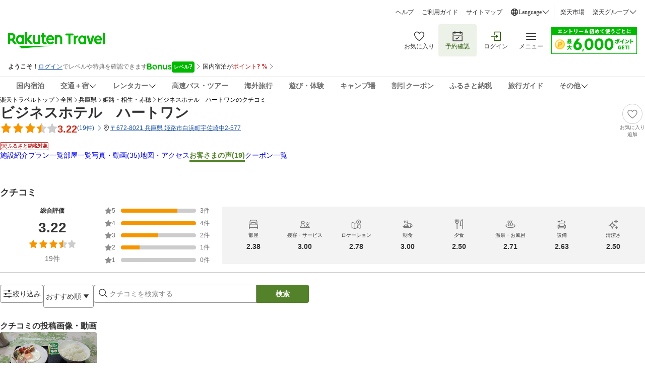

--- FILE ---
content_type: text/html; charset=utf-8
request_url: https://review.travel.rakuten.co.jp/hotel/voice/137434/?f_time=&f_keyword=&f_age=0&f_sex=0&f_mem1=0&f_mem2=0&f_mem3=0&f_mem4=0&f_mem5=0&f_teikei=&f_version=2&f_static=1&f_point=2&f_next=0&f_jrdp=0&f_sort=0
body_size: 53655
content:
<!doctype html><html lang="ja"><head>
  <script type="text/javascript">
  let lang = window.location.pathname.split('/')?.[2];
  if (!lang || lang === 'en-us') lang = 'en';
  document.documentElement.setAttribute('lang', lang);
  </script><meta charset="utf-8"/><link rel="icon" href="https://trvimg.r10s.jp/favicon.ico"/><link rel="apple-touch-icon" href="https://trvimg.r10s.jp/smart/webclipIcon.png"/><meta name="viewport" content="width=device-width,initial-scale=1"/><meta name="theme-color" content="#ffffff"/><script type="text/javascript">
  window.NREUM || (NREUM = {});
  NREUM.init = { privacy: { cookies_enabled: true } };
  window.NREUM || (NREUM = {}),
    (__nr_require = (function(t, e, n) {
      function r(n) {
        if (!e[n]) {
          var o = (e[n] = { exports: {} });
          t[n][0].call(
            o.exports,
            function(e) {
              var o = t[n][1][e];
              return r(o || e);
            },
            o,
            o.exports,
          );
        }
        return e[n].exports;
      }
      if ('function' == typeof __nr_require) return __nr_require;
      for (var o = 0; o < n.length; o++) r(n[o]);
      return r;
    })(
      {
        1: [
          function(t, e, n) {
            function r(t) {
              try {
                c.console && console.log(t);
              } catch (e) {}
            }
            var o,
              i = t('ee'),
              a = t(26),
              c = {};
            try {
              (o = localStorage.getItem('__nr_flags').split(',')),
                console &&
                  'function' == typeof console.log &&
                  ((c.console = !0),
                  o.indexOf('dev') !== -1 && (c.dev = !0),
                  o.indexOf('nr_dev') !== -1 && (c.nrDev = !0));
            } catch (s) {}
            c.nrDev &&
              i.on('internal-error', function(t) {
                r(t.stack);
              }),
              c.dev &&
                i.on('fn-err', function(t, e, n) {
                  r(n.stack);
                }),
              c.dev &&
                (r('NR AGENT IN DEVELOPMENT MODE'),
                r(
                  'flags: ' +
                    a(c, function(t, e) {
                      return t;
                    }).join(', '),
                ));
          },
          {},
        ],
        2: [
          function(t, e, n) {
            function r(t, e, n, r, c) {
              try {
                l ? (l -= 1) : o(c || new UncaughtException(t, e, n), !0);
              } catch (f) {
                try {
                  i('ierr', [f, s.now(), !0]);
                } catch (d) {}
              }
              return 'function' == typeof u && u.apply(this, a(arguments));
            }
            function UncaughtException(t, e, n) {
              (this.message = t || 'Uncaught error with no additional information'),
                (this.sourceURL = e),
                (this.line = n);
            }
            function o(t, e) {
              var n = e ? null : s.now();
              i('err', [t, n]);
            }
            var i = t('handle'),
              a = t(27),
              c = t('ee'),
              s = t('loader'),
              f = t('gos'),
              u = window.onerror,
              d = !1,
              p = 'nr@seenError',
              l = 0;
            (s.features.err = !0), t(1), (window.onerror = r);
            try {
              throw new Error();
            } catch (h) {
              'stack' in h &&
                (t(13),
                t(12),
                'addEventListener' in window && t(6),
                s.xhrWrappable && t(14),
                (d = !0));
            }
            c.on('fn-start', function(t, e, n) {
              d && (l += 1);
            }),
              c.on('fn-err', function(t, e, n) {
                d &&
                  !n[p] &&
                  (f(n, p, function() {
                    return !0;
                  }),
                  (this.thrown = !0),
                  o(n));
              }),
              c.on('fn-end', function() {
                d && !this.thrown && l > 0 && (l -= 1);
              }),
              c.on('internal-error', function(t) {
                i('ierr', [t, s.now(), !0]);
              });
          },
          {},
        ],
        3: [
          function(t, e, n) {
            t('loader').features.ins = !0;
          },
          {},
        ],
        4: [
          function(t, e, n) {
            function r() {
              _++, (T = g.hash), (this[u] = y.now());
            }
            function o() {
              _--, g.hash !== T && i(0, !0);
              var t = y.now();
              (this[h] = ~~this[h] + t - this[u]), (this[d] = t);
            }
            function i(t, e) {
              E.emit('newURL', ['' + g, e]);
            }
            function a(t, e) {
              t.on(e, function() {
                this[e] = y.now();
              });
            }
            var c = '-start',
              s = '-end',
              f = '-body',
              u = 'fn' + c,
              d = 'fn' + s,
              p = 'cb' + c,
              l = 'cb' + s,
              h = 'jsTime',
              m = 'fetch',
              v = 'addEventListener',
              w = window,
              g = w.location,
              y = t('loader');
            if (w[v] && y.xhrWrappable) {
              var x = t(10),
                b = t(11),
                E = t(8),
                R = t(6),
                O = t(13),
                N = t(7),
                M = t(14),
                P = t(9),
                S = t('ee'),
                C = S.get('tracer');
              t(16), (y.features.spa = !0);
              var T,
                _ = 0;
              S.on(u, r),
                S.on(p, r),
                S.on(d, o),
                S.on(l, o),
                S.buffer([u, d, 'xhr-done', 'xhr-resolved']),
                R.buffer([u]),
                O.buffer(['setTimeout' + s, 'clearTimeout' + c, u]),
                M.buffer([u, 'new-xhr', 'send-xhr' + c]),
                N.buffer([m + c, m + '-done', m + f + c, m + f + s]),
                E.buffer(['newURL']),
                x.buffer([u]),
                b.buffer(['propagate', p, l, 'executor-err', 'resolve' + c]),
                C.buffer([u, 'no-' + u]),
                P.buffer(['new-jsonp', 'cb-start', 'jsonp-error', 'jsonp-end']),
                a(M, 'send-xhr' + c),
                a(S, 'xhr-resolved'),
                a(S, 'xhr-done'),
                a(N, m + c),
                a(N, m + '-done'),
                a(P, 'new-jsonp'),
                a(P, 'jsonp-end'),
                a(P, 'cb-start'),
                E.on('pushState-end', i),
                E.on('replaceState-end', i),
                w[v]('hashchange', i, !0),
                w[v]('load', i, !0),
                w[v](
                  'popstate',
                  function() {
                    i(0, _ > 1);
                  },
                  !0,
                );
            }
          },
          {},
        ],
        5: [
          function(t, e, n) {
            function r(t) {}
            if (
              window.performance &&
              window.performance.timing &&
              window.performance.getEntriesByType
            ) {
              var o = t('ee'),
                i = t('handle'),
                a = t(13),
                c = t(12),
                s = 'learResourceTimings',
                f = 'addEventListener',
                u = 'resourcetimingbufferfull',
                d = 'bstResource',
                p = 'resource',
                l = '-start',
                h = '-end',
                m = 'fn' + l,
                v = 'fn' + h,
                w = 'bstTimer',
                g = 'pushState',
                y = t('loader');
              (y.features.stn = !0), t(8), 'addEventListener' in window && t(6);
              var x = NREUM.o.EV;
              o.on(m, function(t, e) {
                var n = t[0];
                n instanceof x && (this.bstStart = y.now());
              }),
                o.on(v, function(t, e) {
                  var n = t[0];
                  n instanceof x && i('bst', [n, e, this.bstStart, y.now()]);
                }),
                a.on(m, function(t, e, n) {
                  (this.bstStart = y.now()), (this.bstType = n);
                }),
                a.on(v, function(t, e) {
                  i(w, [e, this.bstStart, y.now(), this.bstType]);
                }),
                c.on(m, function() {
                  this.bstStart = y.now();
                }),
                c.on(v, function(t, e) {
                  i(w, [e, this.bstStart, y.now(), 'requestAnimationFrame']);
                }),
                o.on(g + l, function(t) {
                  (this.time = y.now()), (this.startPath = location.pathname + location.hash);
                }),
                o.on(g + h, function(t) {
                  i('bstHist', [location.pathname + location.hash, this.startPath, this.time]);
                }),
                f in window.performance &&
                  (window.performance['c' + s]
                    ? window.performance[f](
                        u,
                        function(t) {
                          i(d, [window.performance.getEntriesByType(p)]),
                            window.performance['c' + s]();
                        },
                        !1,
                      )
                    : window.performance[f](
                        'webkit' + u,
                        function(t) {
                          i(d, [window.performance.getEntriesByType(p)]),
                            window.performance['webkitC' + s]();
                        },
                        !1,
                      )),
                document[f]('scroll', r, { passive: !0 }),
                document[f]('keypress', r, !1),
                document[f]('click', r, !1);
            }
          },
          {},
        ],
        6: [
          function(t, e, n) {
            function r(t) {
              for (var e = t; e && !e.hasOwnProperty(u); ) e = Object.getPrototypeOf(e);
              e && o(e);
            }
            function o(t) {
              c.inPlace(t, [u, d], '-', i);
            }
            function i(t, e) {
              return t[1];
            }
            var a = t('ee').get('events'),
              c = t('wrap-function')(a, !0),
              s = t('gos'),
              f = XMLHttpRequest,
              u = 'addEventListener',
              d = 'removeEventListener';
            (e.exports = a),
              'getPrototypeOf' in Object
                ? (r(document), r(window), r(f.prototype))
                : f.prototype.hasOwnProperty(u) && (o(window), o(f.prototype)),
              a.on(u + '-start', function(t, e) {
                var n = t[1],
                  r = s(n, 'nr@wrapped', function() {
                    function t() {
                      if ('function' == typeof n.handleEvent)
                        return n.handleEvent.apply(n, arguments);
                    }
                    var e = { object: t, function: n }[typeof n];
                    return e ? c(e, 'fn-', null, e.name || 'anonymous') : n;
                  });
                this.wrapped = t[1] = r;
              }),
              a.on(d + '-start', function(t) {
                t[1] = this.wrapped || t[1];
              });
          },
          {},
        ],
        7: [
          function(t, e, n) {
            function r(t, e, n) {
              var r = t[e];
              'function' == typeof r &&
                (t[e] = function() {
                  var t = i(arguments),
                    e = {};
                  o.emit(n + 'before-start', [t], e);
                  var a;
                  e[m] && e[m].dt && (a = e[m].dt);
                  var c = r.apply(this, t);
                  return (
                    o.emit(n + 'start', [t, a], c),
                    c.then(
                      function(t) {
                        return o.emit(n + 'end', [null, t], c), t;
                      },
                      function(t) {
                        throw (o.emit(n + 'end', [t], c), t);
                      },
                    )
                  );
                });
            }
            var o = t('ee').get('fetch'),
              i = t(27),
              a = t(26);
            e.exports = o;
            var c = window,
              s = 'fetch-',
              f = s + 'body-',
              u = ['arrayBuffer', 'blob', 'json', 'text', 'formData'],
              d = c.Request,
              p = c.Response,
              l = c.fetch,
              h = 'prototype',
              m = 'nr@context';
            d &&
              p &&
              l &&
              (a(u, function(t, e) {
                r(d[h], e, f), r(p[h], e, f);
              }),
              r(c, 'fetch', s),
              o.on(s + 'end', function(t, e) {
                var n = this;
                if (e) {
                  var r = e.headers.get('content-length');
                  null !== r && (n.rxSize = r), o.emit(s + 'done', [null, e], n);
                } else o.emit(s + 'done', [t], n);
              }));
          },
          {},
        ],
        8: [
          function(t, e, n) {
            var r = t('ee').get('history'),
              o = t('wrap-function')(r);
            e.exports = r;
            var i =
                window.history && window.history.constructor && window.history.constructor.prototype,
              a = window.history;
            i && i.pushState && i.replaceState && (a = i),
              o.inPlace(a, ['pushState', 'replaceState'], '-');
          },
          {},
        ],
        9: [
          function(t, e, n) {
            function r(t) {
              function e() {
                s.emit('jsonp-end', [], p),
                  t.removeEventListener('load', e, !1),
                  t.removeEventListener('error', n, !1);
              }
              function n() {
                s.emit('jsonp-error', [], p),
                  s.emit('jsonp-end', [], p),
                  t.removeEventListener('load', e, !1),
                  t.removeEventListener('error', n, !1);
              }
              var r = t && 'string' == typeof t.nodeName && 'script' === t.nodeName.toLowerCase();
              if (r) {
                var o = 'function' == typeof t.addEventListener;
                if (o) {
                  var a = i(t.src);
                  if (a) {
                    var u = c(a),
                      d = 'function' == typeof u.parent[u.key];
                    if (d) {
                      var p = {};
                      f.inPlace(u.parent, [u.key], 'cb-', p),
                        t.addEventListener('load', e, !1),
                        t.addEventListener('error', n, !1),
                        s.emit('new-jsonp', [t.src], p);
                    }
                  }
                }
              }
            }
            function o() {
              return 'addEventListener' in window;
            }
            function i(t) {
              var e = t.match(u);
              return e ? e[1] : null;
            }
            function a(t, e) {
              var n = t.match(p),
                r = n[1],
                o = n[3];
              return o ? a(o, e[r]) : e[r];
            }
            function c(t) {
              var e = t.match(d);
              return e && e.length >= 3
                ? { key: e[2], parent: a(e[1], window) }
                : { key: t, parent: window };
            }
            var s = t('ee').get('jsonp'),
              f = t('wrap-function')(s);
            if (((e.exports = s), o())) {
              var u = /[?&](?:callback|cb)=([^&#]+)/,
                d = /(.*)\.([^.]+)/,
                p = /^(\w+)(\.|$)(.*)$/,
                l = ['appendChild', 'insertBefore', 'replaceChild'];
              Node && Node.prototype && Node.prototype.appendChild
                ? f.inPlace(Node.prototype, l, 'dom-')
                : (f.inPlace(HTMLElement.prototype, l, 'dom-'),
                  f.inPlace(HTMLHeadElement.prototype, l, 'dom-'),
                  f.inPlace(HTMLBodyElement.prototype, l, 'dom-')),
                s.on('dom-start', function(t) {
                  r(t[0]);
                });
            }
          },
          {},
        ],
        10: [
          function(t, e, n) {
            var r = t('ee').get('mutation'),
              o = t('wrap-function')(r),
              i = NREUM.o.MO;
            (e.exports = r),
              i &&
                ((window.MutationObserver = function(t) {
                  return this instanceof i ? new i(o(t, 'fn-')) : i.apply(this, arguments);
                }),
                (MutationObserver.prototype = i.prototype));
          },
          {},
        ],
        11: [
          function(t, e, n) {
            function r(t) {
              var e = a.context(),
                n = c(t, 'executor-', e),
                r = new f(n);
              return (
                (a.context(r).getCtx = function() {
                  return e;
                }),
                a.emit('new-promise', [r, e], e),
                r
              );
            }
            function o(t, e) {
              return e;
            }
            var i = t('wrap-function'),
              a = t('ee').get('promise'),
              c = i(a),
              s = t(26),
              f = NREUM.o.PR;
            (e.exports = a),
              f &&
                ((window.Promise = r),
                ['all', 'race'].forEach(function(t) {
                  var e = f[t];
                  f[t] = function(n) {
                    function r(t) {
                      return function() {
                        a.emit('propagate', [null, !o], i), (o = o || !t);
                      };
                    }
                    var o = !1;
                    s(n, function(e, n) {
                      Promise.resolve(n).then(r('all' === t), r(!1));
                    });
                    var i = e.apply(f, arguments),
                      c = f.resolve(i);
                    return c;
                  };
                }),
                ['resolve', 'reject'].forEach(function(t) {
                  var e = f[t];
                  f[t] = function(t) {
                    var n = e.apply(f, arguments);
                    return t !== n && a.emit('propagate', [t, !0], n), n;
                  };
                }),
                (f.prototype['catch'] = function(t) {
                  return this.then(null, t);
                }),
                (f.prototype = Object.create(f.prototype, { constructor: { value: r } })),
                s(Object.getOwnPropertyNames(f), function(t, e) {
                  try {
                    r[e] = f[e];
                  } catch (n) {}
                }),
                a.on('executor-start', function(t) {
                  (t[0] = c(t[0], 'resolve-', this)), (t[1] = c(t[1], 'resolve-', this));
                }),
                a.on('executor-err', function(t, e, n) {
                  t[1](n);
                }),
                c.inPlace(f.prototype, ['then'], 'then-', o),
                a.on('then-start', function(t, e) {
                  (this.promise = e), (t[0] = c(t[0], 'cb-', this)), (t[1] = c(t[1], 'cb-', this));
                }),
                a.on('then-end', function(t, e, n) {
                  this.nextPromise = n;
                  var r = this.promise;
                  a.emit('propagate', [r, !0], n);
                }),
                a.on('cb-end', function(t, e, n) {
                  a.emit('propagate', [n, !0], this.nextPromise);
                }),
                a.on('propagate', function(t, e, n) {
                  (this.getCtx && !e) ||
                    (this.getCtx = function() {
                      if (t instanceof Promise) var e = a.context(t);
                      return e && e.getCtx ? e.getCtx() : this;
                    });
                }),
                (r.toString = function() {
                  return '' + f;
                }));
          },
          {},
        ],
        12: [
          function(t, e, n) {
            var r = t('ee').get('raf'),
              o = t('wrap-function')(r),
              i = 'equestAnimationFrame';
            (e.exports = r),
              o.inPlace(window, ['r' + i, 'mozR' + i, 'webkitR' + i, 'msR' + i], 'raf-'),
              r.on('raf-start', function(t) {
                t[0] = o(t[0], 'fn-');
              });
          },
          {},
        ],
        13: [
          function(t, e, n) {
            function r(t, e, n) {
              t[0] = a(t[0], 'fn-', null, n);
            }
            function o(t, e, n) {
              (this.method = n),
                (this.timerDuration = isNaN(t[1]) ? 0 : +t[1]),
                (t[0] = a(t[0], 'fn-', this, n));
            }
            var i = t('ee').get('timer'),
              a = t('wrap-function')(i),
              c = 'setTimeout',
              s = 'setInterval',
              f = 'clearTimeout',
              u = '-start',
              d = '-';
            (e.exports = i),
              a.inPlace(window, [c, 'setImmediate'], c + d),
              a.inPlace(window, [s], s + d),
              a.inPlace(window, [f, 'clearImmediate'], f + d),
              i.on(s + u, r),
              i.on(c + u, o);
          },
          {},
        ],
        14: [
          function(t, e, n) {
            function r(t, e) {
              d.inPlace(e, ['onreadystatechange'], 'fn-', c);
            }
            function o() {
              var t = this,
                e = u.context(t);
              t.readyState > 3 && !e.resolved && ((e.resolved = !0), u.emit('xhr-resolved', [], t)),
                d.inPlace(t, g, 'fn-', c);
            }
            function i(t) {
              y.push(t), h && (b ? b.then(a) : v ? v(a) : ((E = -E), (R.data = E)));
            }
            function a() {
              for (var t = 0; t < y.length; t++) r([], y[t]);
              y.length && (y = []);
            }
            function c(t, e) {
              return e;
            }
            function s(t, e) {
              for (var n in t) e[n] = t[n];
              return e;
            }
            t(6);
            var f = t('ee'),
              u = f.get('xhr'),
              d = t('wrap-function')(u),
              p = NREUM.o,
              l = p.XHR,
              h = p.MO,
              m = p.PR,
              v = p.SI,
              w = 'readystatechange',
              g = [
                'onload',
                'onerror',
                'onabort',
                'onloadstart',
                'onloadend',
                'onprogress',
                'ontimeout',
              ],
              y = [];
            e.exports = u;
            var x = (window.XMLHttpRequest = function(t) {
              var e = new l(t);
              try {
                u.emit('new-xhr', [e], e), e.addEventListener(w, o, !1);
              } catch (n) {
                try {
                  u.emit('internal-error', [n]);
                } catch (r) {}
              }
              return e;
            });
            if (
              (s(l, x),
              (x.prototype = l.prototype),
              d.inPlace(x.prototype, ['open', 'send'], '-xhr-', c),
              u.on('send-xhr-start', function(t, e) {
                r(t, e), i(e);
              }),
              u.on('open-xhr-start', r),
              h)
            ) {
              var b = m && m.resolve();
              if (!v && !m) {
                var E = 1,
                  R = document.createTextNode(E);
                new h(a).observe(R, { characterData: !0 });
              }
            } else
              f.on('fn-end', function(t) {
                (t[0] && t[0].type === w) || a();
              });
          },
          {},
        ],
        15: [
          function(t, e, n) {
            function r(t) {
              if (!c(t)) return null;
              var e = window.NREUM;
              if (!e.loader_config) return null;
              var n = (e.loader_config.accountID || '').toString() || null,
                r = (e.loader_config.agentID || '').toString() || null,
                f = (e.loader_config.trustKey || '').toString() || null;
              if (!n || !r) return null;
              var h = l.generateSpanId(),
                m = l.generateTraceId(),
                v = Date.now(),
                w = { spanId: h, traceId: m, timestamp: v };
              return (
                (t.sameOrigin || (s(t) && p())) &&
                  ((w.traceContextParentHeader = o(h, m)),
                  (w.traceContextStateHeader = i(h, v, n, r, f))),
                ((t.sameOrigin && !u()) || (!t.sameOrigin && s(t) && d())) &&
                  (w.newrelicHeader = a(h, m, v, n, r, f)),
                w
              );
            }
            function o(t, e) {
              return '00-' + e + '-' + t + '-01';
            }
            function i(t, e, n, r, o) {
              var i = 0,
                a = '',
                c = 1,
                s = '',
                f = '';
              return (
                o +
                '@nr=' +
                i +
                '-' +
                c +
                '-' +
                n +
                '-' +
                r +
                '-' +
                t +
                '-' +
                a +
                '-' +
                s +
                '-' +
                f +
                '-' +
                e
              );
            }
            function a(t, e, n, r, o, i) {
              var a = 'btoa' in window && 'function' == typeof window.btoa;
              if (!a) return null;
              var c = { v: [0, 1], d: { ty: 'Browser', ac: r, ap: o, id: t, tr: e, ti: n } };
              return i && r !== i && (c.d.tk = i), btoa(JSON.stringify(c));
            }
            function c(t) {
              return f() && s(t);
            }
            function s(t) {
              var e = !1,
                n = {};
              if (
                ('init' in NREUM &&
                  'distributed_tracing' in NREUM.init &&
                  (n = NREUM.init.distributed_tracing),
                t.sameOrigin)
              )
                e = !0;
              else if (n.allowed_origins instanceof Array)
                for (var r = 0; r < n.allowed_origins.length; r++) {
                  var o = h(n.allowed_origins[r]);
                  if (t.hostname === o.hostname && t.protocol === o.protocol && t.port === o.port) {
                    e = !0;
                    break;
                  }
                }
              return e;
            }
            function f() {
              return (
                'init' in NREUM &&
                'distributed_tracing' in NREUM.init &&
                !!NREUM.init.distributed_tracing.enabled
              );
            }
            function u() {
              return (
                'init' in NREUM &&
                'distributed_tracing' in NREUM.init &&
                !!NREUM.init.distributed_tracing.exclude_newrelic_header
              );
            }
            function d() {
              return (
                'init' in NREUM &&
                'distributed_tracing' in NREUM.init &&
                NREUM.init.distributed_tracing.cors_use_newrelic_header !== !1
              );
            }
            function p() {
              return (
                'init' in NREUM &&
                'distributed_tracing' in NREUM.init &&
                !!NREUM.init.distributed_tracing.cors_use_tracecontext_headers
              );
            }
            var l = t(23),
              h = t(17);
            e.exports = { generateTracePayload: r, shouldGenerateTrace: c };
          },
          {},
        ],
        16: [
          function(t, e, n) {
            function r(t) {
              var e = this.params,
                n = this.metrics;
              if (!this.ended) {
                this.ended = !0;
                for (var r = 0; r < p; r++) t.removeEventListener(d[r], this.listener, !1);
                e.aborted ||
                  ((n.duration = a.now() - this.startTime),
                  this.loadCaptureCalled || 4 !== t.readyState
                    ? null == e.status && (e.status = 0)
                    : i(this, t),
                  (n.cbTime = this.cbTime),
                  u.emit('xhr-done', [t], t),
                  c('xhr', [e, n, this.startTime]));
              }
            }
            function o(t, e) {
              var n = s(e),
                r = t.params;
              (r.host = n.hostname + ':' + n.port),
                (r.pathname = n.pathname),
                (t.parsedOrigin = s(e)),
                (t.sameOrigin = t.parsedOrigin.sameOrigin);
            }
            function i(t, e) {
              t.params.status = e.status;
              var n = v(e, t.lastSize);
              if ((n && (t.metrics.rxSize = n), t.sameOrigin)) {
                var r = e.getResponseHeader('X-NewRelic-App-Data');
                r && (t.params.cat = r.split(', ').pop());
              }
              t.loadCaptureCalled = !0;
            }
            var a = t('loader');
            if (a.xhrWrappable) {
              var c = t('handle'),
                s = t(17),
                f = t(15).generateTracePayload,
                u = t('ee'),
                d = ['load', 'error', 'abort', 'timeout'],
                p = d.length,
                l = t('id'),
                h = t(21),
                m = t(20),
                v = t(18),
                w = window.XMLHttpRequest;
              (a.features.xhr = !0),
                t(14),
                t(7),
                u.on('new-xhr', function(t) {
                  var e = this;
                  (e.totalCbs = 0),
                    (e.called = 0),
                    (e.cbTime = 0),
                    (e.end = r),
                    (e.ended = !1),
                    (e.xhrGuids = {}),
                    (e.lastSize = null),
                    (e.loadCaptureCalled = !1),
                    t.addEventListener(
                      'load',
                      function(n) {
                        i(e, t);
                      },
                      !1,
                    ),
                    (h && (h > 34 || h < 10)) ||
                      window.opera ||
                      t.addEventListener(
                        'progress',
                        function(t) {
                          e.lastSize = t.loaded;
                        },
                        !1,
                      );
                }),
                u.on('open-xhr-start', function(t) {
                  (this.params = { method: t[0] }), o(this, t[1]), (this.metrics = {});
                }),
                u.on('open-xhr-end', function(t, e) {
                  'loader_config' in NREUM &&
                    'xpid' in NREUM.loader_config &&
                    this.sameOrigin &&
                    e.setRequestHeader('X-NewRelic-ID', NREUM.loader_config.xpid);
                  var n = f(this.parsedOrigin);
                  if (n) {
                    var r = !1;
                    n.newrelicHeader && (e.setRequestHeader('newrelic', n.newrelicHeader), (r = !0)),
                      n.traceContextParentHeader &&
                        (e.setRequestHeader('traceparent', n.traceContextParentHeader),
                        n.traceContextStateHeader &&
                          e.setRequestHeader('tracestate', n.traceContextStateHeader),
                        (r = !0)),
                      r && (this.dt = n);
                  }
                }),
                u.on('send-xhr-start', function(t, e) {
                  var n = this.metrics,
                    r = t[0],
                    o = this;
                  if (n && r) {
                    var i = m(r);
                    i && (n.txSize = i);
                  }
                  (this.startTime = a.now()),
                    (this.listener = function(t) {
                      try {
                        'abort' !== t.type || o.loadCaptureCalled || (o.params.aborted = !0),
                          ('load' !== t.type ||
                            (o.called === o.totalCbs &&
                              (o.onloadCalled || 'function' != typeof e.onload))) &&
                            o.end(e);
                      } catch (n) {
                        try {
                          u.emit('internal-error', [n]);
                        } catch (r) {}
                      }
                    });
                  for (var c = 0; c < p; c++) e.addEventListener(d[c], this.listener, !1);
                }),
                u.on('xhr-cb-time', function(t, e, n) {
                  (this.cbTime += t),
                    e ? (this.onloadCalled = !0) : (this.called += 1),
                    this.called !== this.totalCbs ||
                      (!this.onloadCalled && 'function' == typeof n.onload) ||
                      this.end(n);
                }),
                u.on('xhr-load-added', function(t, e) {
                  var n = '' + l(t) + !!e;
                  this.xhrGuids &&
                    !this.xhrGuids[n] &&
                    ((this.xhrGuids[n] = !0), (this.totalCbs += 1));
                }),
                u.on('xhr-load-removed', function(t, e) {
                  var n = '' + l(t) + !!e;
                  this.xhrGuids &&
                    this.xhrGuids[n] &&
                    (delete this.xhrGuids[n], (this.totalCbs -= 1));
                }),
                u.on('addEventListener-end', function(t, e) {
                  e instanceof w && 'load' === t[0] && u.emit('xhr-load-added', [t[1], t[2]], e);
                }),
                u.on('removeEventListener-end', function(t, e) {
                  e instanceof w && 'load' === t[0] && u.emit('xhr-load-removed', [t[1], t[2]], e);
                }),
                u.on('fn-start', function(t, e, n) {
                  e instanceof w &&
                    ('onload' === n && (this.onload = !0),
                    ('load' === (t[0] && t[0].type) || this.onload) && (this.xhrCbStart = a.now()));
                }),
                u.on('fn-end', function(t, e) {
                  this.xhrCbStart &&
                    u.emit('xhr-cb-time', [a.now() - this.xhrCbStart, this.onload, e], e);
                }),
                u.on('fetch-before-start', function(t) {
                  function e(t, e) {
                    var n = !1;
                    return (
                      e.newrelicHeader && (t.set('newrelic', e.newrelicHeader), (n = !0)),
                      e.traceContextParentHeader &&
                        (t.set('traceparent', e.traceContextParentHeader),
                        e.traceContextStateHeader && t.set('tracestate', e.traceContextStateHeader),
                        (n = !0)),
                      n
                    );
                  }
                  var n,
                    r = t[1] || {};
                  'string' == typeof t[0] ? (n = t[0]) : t[0] && t[0].url && (n = t[0].url),
                    n &&
                      ((this.parsedOrigin = s(n)), (this.sameOrigin = this.parsedOrigin.sameOrigin));
                  var o = f(this.parsedOrigin);
                  if (o && (o.newrelicHeader || o.traceContextParentHeader))
                    if ('string' == typeof t[0]) {
                      var i = {};
                      for (var a in r) i[a] = r[a];
                      (i.headers = new Headers(r.headers || {})),
                        e(i.headers, o) && (this.dt = o),
                        t.length > 1 ? (t[1] = i) : t.push(i);
                    } else t[0] && t[0].headers && e(t[0].headers, o) && (this.dt = o);
                });
            }
          },
          {},
        ],
        17: [
          function(t, e, n) {
            var r = {};
            e.exports = function(t) {
              if (t in r) return r[t];
              var e = document.createElement('a'),
                n = window.location,
                o = {};
              (e.href = t), (o.port = e.port);
              var i = e.href.split('://');
              !o.port &&
                i[1] &&
                (o.port = i[1]
                  .split('/')[0]
                  .split('@')
                  .pop()
                  .split(':')[1]),
                (o.port && '0' !== o.port) || (o.port = 'https' === i[0] ? '443' : '80'),
                (o.hostname = e.hostname || n.hostname),
                (o.pathname = e.pathname),
                (o.protocol = i[0]),
                '/' !== o.pathname.charAt(0) && (o.pathname = '/' + o.pathname);
              var a = !e.protocol || ':' === e.protocol || e.protocol === n.protocol,
                c = e.hostname === document.domain && e.port === n.port;
              return (o.sameOrigin = a && (!e.hostname || c)), '/' === o.pathname && (r[t] = o), o;
            };
          },
          {},
        ],
        18: [
          function(t, e, n) {
            function r(t, e) {
              var n = t.responseType;
              return 'json' === n && null !== e
                ? e
                : 'arraybuffer' === n || 'blob' === n || 'json' === n
                ? o(t.response)
                : 'text' === n || '' === n || void 0 === n
                ? o(t.responseText)
                : void 0;
            }
            var o = t(20);
            e.exports = r;
          },
          {},
        ],
        19: [
          function(t, e, n) {
            function r() {}
            function o(t, e, n) {
              return function() {
                return i(t, [f.now()].concat(c(arguments)), e ? null : this, n), e ? void 0 : this;
              };
            }
            var i = t('handle'),
              a = t(26),
              c = t(27),
              s = t('ee').get('tracer'),
              f = t('loader'),
              u = NREUM;
            'undefined' == typeof window.newrelic && (newrelic = u);
            var d = [
                'setPageViewName',
                'setCustomAttribute',
                'setErrorHandler',
                'finished',
                'addToTrace',
                'inlineHit',
                'addRelease',
              ],
              p = 'api-',
              l = p + 'ixn-';
            a(d, function(t, e) {
              u[e] = o(p + e, !0, 'api');
            }),
              (u.addPageAction = o(p + 'addPageAction', !0)),
              (u.setCurrentRouteName = o(p + 'routeName', !0)),
              (e.exports = newrelic),
              (u.interaction = function() {
                return new r().get();
              });
            var h = (r.prototype = {
              createTracer: function(t, e) {
                var n = {},
                  r = this,
                  o = 'function' == typeof e;
                return (
                  i(l + 'tracer', [f.now(), t, n], r),
                  function() {
                    if ((s.emit((o ? '' : 'no-') + 'fn-start', [f.now(), r, o], n), o))
                      try {
                        return e.apply(this, arguments);
                      } catch (t) {
                        throw (s.emit('fn-err', [arguments, this, t], n), t);
                      } finally {
                        s.emit('fn-end', [f.now()], n);
                      }
                  }
                );
              },
            });
            a(
              'actionText,setName,setAttribute,save,ignore,onEnd,getContext,end,get'.split(','),
              function(t, e) {
                h[e] = o(l + e);
              },
            ),
              (newrelic.noticeError = function(t, e) {
                'string' == typeof t && (t = new Error(t)), i('err', [t, f.now(), !1, e]);
              });
          },
          {},
        ],
        20: [
          function(t, e, n) {
            e.exports = function(t) {
              if ('string' == typeof t && t.length) return t.length;
              if ('object' == typeof t) {
                if ('undefined' != typeof ArrayBuffer && t instanceof ArrayBuffer && t.byteLength)
                  return t.byteLength;
                if ('undefined' != typeof Blob && t instanceof Blob && t.size) return t.size;
                if (!('undefined' != typeof FormData && t instanceof FormData))
                  try {
                    return JSON.stringify(t).length;
                  } catch (e) {
                    return;
                  }
              }
            };
          },
          {},
        ],
        21: [
          function(t, e, n) {
            var r = 0,
              o = navigator.userAgent.match(/Firefox[\/\s](\d+\.\d+)/);
            o && (r = +o[1]), (e.exports = r);
          },
          {},
        ],
        22: [
          function(t, e, n) {
            function r(t, e) {
              var n = t.getEntries();
              n.forEach(function(t) {
                'first-paint' === t.name
                  ? d('timing', ['fp', Math.floor(t.startTime)])
                  : 'first-contentful-paint' === t.name &&
                    d('timing', ['fcp', Math.floor(t.startTime)]);
              });
            }
            function o(t, e) {
              var n = t.getEntries();
              n.length > 0 && d('lcp', [n[n.length - 1]]);
            }
            function i(t) {
              t.getEntries().forEach(function(t) {
                t.hadRecentInput || d('cls', [t]);
              });
            }
            function a(t) {
              if (t instanceof h && !v) {
                var e = Math.round(t.timeStamp),
                  n = { type: t.type };
                e <= p.now()
                  ? (n.fid = p.now() - e)
                  : e > p.offset && e <= Date.now()
                  ? ((e -= p.offset), (n.fid = p.now() - e))
                  : (e = p.now()),
                  (v = !0),
                  d('timing', ['fi', e, n]);
              }
            }
            function c(t) {
              d('pageHide', [p.now(), t]);
            }
            if (
              !(
                'init' in NREUM &&
                'page_view_timing' in NREUM.init &&
                'enabled' in NREUM.init.page_view_timing &&
                NREUM.init.page_view_timing.enabled === !1
              )
            ) {
              var s,
                f,
                u,
                d = t('handle'),
                p = t('loader'),
                l = t(25),
                h = NREUM.o.EV;
              if (
                'PerformanceObserver' in window &&
                'function' == typeof window.PerformanceObserver
              ) {
                s = new PerformanceObserver(r);
                try {
                  s.observe({ entryTypes: ['paint'] });
                } catch (m) {}
                f = new PerformanceObserver(o);
                try {
                  f.observe({ entryTypes: ['largest-contentful-paint'] });
                } catch (m) {}
                u = new PerformanceObserver(i);
                try {
                  u.observe({ type: 'layout-shift', buffered: !0 });
                } catch (m) {}
              }
              if ('addEventListener' in document) {
                var v = !1,
                  w = ['click', 'keydown', 'mousedown', 'pointerdown', 'touchstart'];
                w.forEach(function(t) {
                  document.addEventListener(t, a, !1);
                });
              }
              l(c);
            }
          },
          {},
        ],
        23: [
          function(t, e, n) {
            function r() {
              function t() {
                return e ? 15 & e[n++] : (16 * Math.random()) | 0;
              }
              var e = null,
                n = 0,
                r = window.crypto || window.msCrypto;
              r && r.getRandomValues && (e = r.getRandomValues(new Uint8Array(31)));
              for (
                var o, i = 'xxxxxxxx-xxxx-4xxx-yxxx-xxxxxxxxxxxx', a = '', c = 0;
                c < i.length;
                c++
              )
                (o = i[c]),
                  'x' === o
                    ? (a += t().toString(16))
                    : 'y' === o
                    ? ((o = (3 & t()) | 8), (a += o.toString(16)))
                    : (a += o);
              return a;
            }
            function o() {
              return a(16);
            }
            function i() {
              return a(32);
            }
            function a(t) {
              function e() {
                return n ? 15 & n[r++] : (16 * Math.random()) | 0;
              }
              var n = null,
                r = 0,
                o = window.crypto || window.msCrypto;
              o && o.getRandomValues && Uint8Array && (n = o.getRandomValues(new Uint8Array(31)));
              for (var i = [], a = 0; a < t; a++) i.push(e().toString(16));
              return i.join('');
            }
            e.exports = { generateUuid: r, generateSpanId: o, generateTraceId: i };
          },
          {},
        ],
        24: [
          function(t, e, n) {
            function r(t, e) {
              if (!o) return !1;
              if (t !== o) return !1;
              if (!e) return !0;
              if (!i) return !1;
              for (var n = i.split('.'), r = e.split('.'), a = 0; a < r.length; a++)
                if (r[a] !== n[a]) return !1;
              return !0;
            }
            var o = null,
              i = null,
              a = /Version\/(\S+)\s+Safari/;
            if (navigator.userAgent) {
              var c = navigator.userAgent,
                s = c.match(a);
              s &&
                c.indexOf('Chrome') === -1 &&
                c.indexOf('Chromium') === -1 &&
                ((o = 'Safari'), (i = s[1]));
            }
            e.exports = { agent: o, version: i, match: r };
          },
          {},
        ],
        25: [
          function(t, e, n) {
            function r(t) {
              function e() {
                t(a && document[a] ? document[a] : document[o] ? 'hidden' : 'visible');
              }
              'addEventListener' in document && i && document.addEventListener(i, e, !1);
            }
            e.exports = r;
            var o, i, a;
            'undefined' != typeof document.hidden
              ? ((o = 'hidden'), (i = 'visibilitychange'), (a = 'visibilityState'))
              : 'undefined' != typeof document.msHidden
              ? ((o = 'msHidden'), (i = 'msvisibilitychange'))
              : 'undefined' != typeof document.webkitHidden &&
                ((o = 'webkitHidden'), (i = 'webkitvisibilitychange'), (a = 'webkitVisibilityState'));
          },
          {},
        ],
        26: [
          function(t, e, n) {
            function r(t, e) {
              var n = [],
                r = '',
                i = 0;
              for (r in t) o.call(t, r) && ((n[i] = e(r, t[r])), (i += 1));
              return n;
            }
            var o = Object.prototype.hasOwnProperty;
            e.exports = r;
          },
          {},
        ],
        27: [
          function(t, e, n) {
            function r(t, e, n) {
              e || (e = 0), 'undefined' == typeof n && (n = t ? t.length : 0);
              for (var r = -1, o = n - e || 0, i = Array(o < 0 ? 0 : o); ++r < o; ) i[r] = t[e + r];
              return i;
            }
            e.exports = r;
          },
          {},
        ],
        28: [
          function(t, e, n) {
            e.exports = {
              exists:
                'undefined' != typeof window.performance &&
                window.performance.timing &&
                'undefined' != typeof window.performance.timing.navigationStart,
            };
          },
          {},
        ],
        ee: [
          function(t, e, n) {
            function r() {}
            function o(t) {
              function e(t) {
                return t && t instanceof r ? t : t ? s(t, c, i) : i();
              }
              function n(n, r, o, i) {
                if (!p.aborted || i) {
                  t && t(n, r, o);
                  for (var a = e(o), c = m(n), s = c.length, f = 0; f < s; f++) c[f].apply(a, r);
                  var d = u[y[n]];
                  return d && d.push([x, n, r, a]), a;
                }
              }
              function l(t, e) {
                g[t] = m(t).concat(e);
              }
              function h(t, e) {
                var n = g[t];
                if (n) for (var r = 0; r < n.length; r++) n[r] === e && n.splice(r, 1);
              }
              function m(t) {
                return g[t] || [];
              }
              function v(t) {
                return (d[t] = d[t] || o(n));
              }
              function w(t, e) {
                f(t, function(t, n) {
                  (e = e || 'feature'), (y[n] = e), e in u || (u[e] = []);
                });
              }
              var g = {},
                y = {},
                x = {
                  on: l,
                  addEventListener: l,
                  removeEventListener: h,
                  emit: n,
                  get: v,
                  listeners: m,
                  context: e,
                  buffer: w,
                  abort: a,
                  aborted: !1,
                };
              return x;
            }
            function i() {
              return new r();
            }
            function a() {
              (u.api || u.feature) && ((p.aborted = !0), (u = p.backlog = {}));
            }
            var c = 'nr@context',
              s = t('gos'),
              f = t(26),
              u = {},
              d = {},
              p = (e.exports = o());
            p.backlog = u;
          },
          {},
        ],
        gos: [
          function(t, e, n) {
            function r(t, e, n) {
              if (o.call(t, e)) return t[e];
              var r = n();
              if (Object.defineProperty && Object.keys)
                try {
                  return Object.defineProperty(t, e, { value: r, writable: !0, enumerable: !1 }), r;
                } catch (i) {}
              return (t[e] = r), r;
            }
            var o = Object.prototype.hasOwnProperty;
            e.exports = r;
          },
          {},
        ],
        handle: [
          function(t, e, n) {
            function r(t, e, n, r) {
              o.buffer([t], r), o.emit(t, e, n);
            }
            var o = t('ee').get('handle');
            (e.exports = r), (r.ee = o);
          },
          {},
        ],
        id: [
          function(t, e, n) {
            function r(t) {
              var e = typeof t;
              return !t || ('object' !== e && 'function' !== e)
                ? -1
                : t === window
                ? 0
                : a(t, i, function() {
                    return o++;
                  });
            }
            var o = 1,
              i = 'nr@id',
              a = t('gos');
            e.exports = r;
          },
          {},
        ],
        loader: [
          function(t, e, n) {
            function r() {
              if (!E++) {
                var t = (b.info = NREUM.info),
                  e = l.getElementsByTagName('script')[0];
                if ((setTimeout(u.abort, 3e4), !(t && t.licenseKey && t.applicationID && e)))
                  return u.abort();
                f(y, function(e, n) {
                  t[e] || (t[e] = n);
                });
                var n = a();
                s('mark', ['onload', n + b.offset], null, 'api'), s('timing', ['load', n]);
                var r = l.createElement('script');
                (r.src = 'https://' + t.agent), e.parentNode.insertBefore(r, e);
              }
            }
            function o() {
              'complete' === l.readyState && i();
            }
            function i() {
              s('mark', ['domContent', a() + b.offset], null, 'api');
            }
            function a() {
              return R.exists && performance.now
                ? Math.round(performance.now())
                : (c = Math.max(new Date().getTime(), c)) - b.offset;
            }
            var c = new Date().getTime(),
              s = t('handle'),
              f = t(26),
              u = t('ee'),
              d = t(24),
              p = window,
              l = p.document,
              h = 'addEventListener',
              m = 'attachEvent',
              v = p.XMLHttpRequest,
              w = v && v.prototype;
            NREUM.o = {
              ST: setTimeout,
              SI: p.setImmediate,
              CT: clearTimeout,
              XHR: v,
              REQ: p.Request,
              EV: p.Event,
              PR: p.Promise,
              MO: p.MutationObserver,
            };
            var g = '' + location,
              y = {
                beacon: 'bam.nr-data.net',
                errorBeacon: 'bam.nr-data.net',
                agent: 'js-agent.newrelic.com/nr-spa-1177.min.js',
              },
              x = v && w && w[h] && !/CriOS/.test(navigator.userAgent),
              b = (e.exports = {
                offset: c,
                now: a,
                origin: g,
                features: {},
                xhrWrappable: x,
                userAgent: d,
              });
            t(19),
              t(22),
              l[h]
                ? (l[h]('DOMContentLoaded', i, !1), p[h]('load', r, !1))
                : (l[m]('onreadystatechange', o), p[m]('onload', r)),
              s('mark', ['firstbyte', c], null, 'api');
            var E = 0,
              R = t(28);
          },
          {},
        ],
        'wrap-function': [
          function(t, e, n) {
            function r(t) {
              return !(t && t instanceof Function && t.apply && !t[a]);
            }
            var o = t('ee'),
              i = t(27),
              a = 'nr@original',
              c = Object.prototype.hasOwnProperty,
              s = !1;
            e.exports = function(t, e) {
              function n(t, e, n, o) {
                function nrWrapper() {
                  var r, a, c, s;
                  try {
                    (a = this), (r = i(arguments)), (c = 'function' == typeof n ? n(r, a) : n || {});
                  } catch (f) {
                    p([f, '', [r, a, o], c]);
                  }
                  u(e + 'start', [r, a, o], c);
                  try {
                    return (s = t.apply(a, r));
                  } catch (d) {
                    throw (u(e + 'err', [r, a, d], c), d);
                  } finally {
                    u(e + 'end', [r, a, s], c);
                  }
                }
                return r(t) ? t : (e || (e = ''), (nrWrapper[a] = t), d(t, nrWrapper), nrWrapper);
              }
              function f(t, e, o, i) {
                o || (o = '');
                var a,
                  c,
                  s,
                  f = '-' === o.charAt(0);
                for (s = 0; s < e.length; s++)
                  // eslint-disable-next-line no-unused-expressions
                  (c = e[s]), (a = t[c]), r(a) || (t[c] = n(a, f ? c + o : o, i, c));
              }
              function u(n, r, o) {
                if (!s || e) {
                  var i = s;
                  s = !0;
                  try {
                    t.emit(n, r, o, e);
                  } catch (a) {
                    p([a, n, r, o]);
                  }
                  s = i;
                }
              }
              function d(t, e) {
                if (Object.defineProperty && Object.keys)
                  try {
                    var n = Object.keys(t);
                    return (
                      n.forEach(function(n) {
                        Object.defineProperty(e, n, {
                          get: function() {
                            return t[n];
                          },
                          set: function(e) {
                            return (t[n] = e), e;
                          },
                        });
                      }),
                      e
                    );
                  } catch (r) {
                    p([r]);
                  }
                for (var o in t) c.call(t, o) && (e[o] = t[o]);
                return e;
              }
              function p(e) {
                try {
                  t.emit('internal-error', e);
                } catch (n) {}
              }
              return t || (t = o), (n.inPlace = f), (n.flag = a), n;
            };
          },
          {},
        ],
      },
      {},
      ['loader', 2, 16, 5, 3, 4],
    ));
  NREUM.loader_config = {
    accountID: '1043116',
    trustKey: '1043116',
    agentID: '1431877016',
    licenseKey: '7763a18cec',
    applicationID: '1431877016',
  };
  NREUM.info = {
    beacon: 'bam.nr-data.net',
    errorBeacon: 'bam.nr-data.net',
    licenseKey: '7763a18cec',
    applicationID: '1431877016',
    sa: 1,
  };</script><link rel="manifest" href="https://trv.r10s.jp/dom/review/static/ead581dda78d1401c228238709a7751fb8475bc7/manifest.json"/><link data-chunk="main" rel="stylesheet" href="https://trv.r10s.jp/dom/review/static/1.1.1/css/library-styles.567d4546.css">
<link data-chunk="main" rel="stylesheet" href="https://trv.r10s.jp/dom/review/static/1.1.1/css/main.4151d1d4.css">
<link data-chunk="pages/ProviderReview" rel="stylesheet" href="https://trv.r10s.jp/dom/review/static/1.1.1/css/src_components_CustomDialog_DialogFooter_index_tsx-src_components_MediaExpandedView_index_tsx-6a3f58.26253dcb.chunk.css">
<link data-chunk="pages/ProviderReview" rel="stylesheet" href="https://trv.r10s.jp/dom/review/static/1.1.1/css/pages/ProviderReview.0cf758e6.chunk.css"> <script >window.__TRAVEL_ENV__={"UNIVERSAL_ENV_NAME":"","UNIVERSAL_ASSETS_PATH":"https://trv.r10s.jp/dom/review","UNIVERSAL_MOCK_API_SERVER_URL":"","UNIVERSAL_MOCK_API_SERVER_HOSTNAME":"","UNIVERSAL_MOCK_API_SERVER_PORT":"","UNIVERSAL_API_MOCK_SERVER":"FALSE","UNIVERSAL_VPF_REF_ID_PREFIX":"trvl-pro","UNIVERSAL_VPF_SID":"1200000001","UNIVERSAL_HOST_URL":"","UNIVERSAL_API_BASE_URL_SERVER":"https://gateway-api-travel.intra.rakuten-it.com/everest","UNIVERSAL_API_BASE_URL_CLIENT":"https://api.travel.rakuten.com/everest","UNIVERSAL_API_BASE_TRAVEL_PATH":"travel","UNIVERSAL_API_CP_URL_SERVER":"https://rsvh.travel.rakuten.co.jp","UNIVERSAL_PREACT_DEVTOOL_ENABLE":"false","UNIVERSAL_RECORD_URL":"","UNIVERSAL_MOCK_PITARI_API_SERVER_URL":"/pitari","UNIVERSAL_PITARI_API_SERVER_URL":"http://img-origin.travel.prod.jp.local/share/common/json/mypage/pitari.json","UNIVERSAL_RAT_ACCOUNT_ID":"2","UNIVERSAL_RAT_SERVICE_ID":"1","UNIVERSAL_RAT_IS_PROD":"true","UNIVERSAL_JRDP_DETAIL_URL":"https://rsv.nta.co.jp/MyPage/member/JMP030100.aspx","UNIVERSAL_STATIC_FILE_BASE_PATH_SERVER":"http://img-origin.travel.prod.jp.local/share/app","UNIVERSAL_STATIC_FILE_BASE_PATH_CLIENT":"https://trv.r10s.jp/share/app","UNIVERSAL_AI_TITLE_CONFIG_URL":"/json/review_post_title_generation.json","UNIVERSAL_MEDIA_CONFIG_URL":"/json/review_post_enable_video.json"}</script> <!--START_FOOTER-->
<script>
  if (typeof customElements === "undefined") {
    document.write('<script defer src="https://img.travel.rakuten.co.jp/share/ext/js/simple_global_custom_element.js"><\/script>');
  }
  if (typeof customElements.get("uce-template") === "undefined" && document.querySelectorAll('script[src*="simple_global_uce"]').length === 0) {
    document.write('<script defer src="https://img.travel.rakuten.co.jp/share/ext/js/simple_global_uce.js"><\/script>');
  }
</script>

<template is="uce-template">
  <global-footer>
    <footer class="wrapper">
      <div class="container">
        <!-- pc container -->
        <div class="pc-container">
          <nav>
            <a class="link" href="https://travel.rakuten.co.jp/corporate/">会社情報</a>
            <a class="link" href="https://privacy.rakuten.co.jp/">個人情報保護方針</a>
            <a class="link" href="https://corp.rakuten.co.jp/csr/">社会的責任[CSR]</a>
            <a class="link" href="https://travel.rakuten.co.jp/recruit/">採用情報</a>
            <a class="link" href="https://travel.rakuten.co.jp/info/">規約集</a>
            <a class="link" href="https://travel.rakuten.co.jp/info/hotel_msg.html">資料請求</a>
          </nav>
        </div>

        <!-- sp container -->
        <div class="sp-container">
          <nav>
            <a class="link" href="https://travel.rakuten.co.jp/corporate/">会社情報</a>
            <a class="link" href="https://privacy.rakuten.co.jp/">個人情報保護方針</a>
          </nav>
        </div>

        <!-- common -->
        <p class="copyright">© Rakuten Group, Inc.</p>
      </div>
    </footer>
  </global-footer>

  <style>
    /* media query does not work under scoped css */
    @media screen and (max-width: 720px) {
      global-footer .pc-container {
        display: none;
      }

      global-footer .sp-container {
        text-align: center;
      }

      global-footer .copyright {
        color: #666;
        font-size: 10px;
        text-align: center;
      }
    }

    @media screen and (min-width: 721px) {
      global-footer .sp-container {
        display: none;
      }

      global-footer .wrapper {
        border-color: #cccccc;
      }

      global-footer .copyright {
        font-size: 13px;
      }

      global-footer .link:not(:first-child) {
        border-left: 1px solid #adadad;
      }
    }
  </style>

  <style scoped>
    .wrapper {
      background: white;
      border-top: 2px solid #66b821;
      font-family: "Lucida Grande", "Hiragino Kaku Gothic Pro", sans-serif;
    }

    .container {
      max-width: 1176px;
      margin: auto;
      padding: 16px;
    }

    .container .link {
      color: #1d54a7;
    }

    .container a:hover {
      color: #bf0000;
      text-decoration: underline;
    }

    .link {
      display: inline-block;
      padding: 0 6px;
      margin: 6px 0;
    }
  </style>
</template>
<!--END_FOOTER-->
 <title data-react-helmet="true">ビジネスホテル　ハートワン に実際に泊まった方のクチコミ ・レビュー【楽天トラベル】</title>
  <meta data-react-helmet="true" name="twitter:card" content="summary"/><meta data-react-helmet="true" name="twitter:title" content="ビジネスホテル　ハートワン に実際に泊まった方のクチコミ ・レビュー【楽天トラベル】"/><meta data-react-helmet="true" name="twitter:description" content="ビジネスホテル　ハートワン に実際に泊まった方の口コミ・宿泊レビューをチェック。客室、接客、お食事、設備などに関するリアルな宿泊体験談が満載！"/><meta data-react-helmet="true" name="twitter:image" content="https://trvimg.r10s.jp/share/HOTEL/137434/137434.jpg"/><meta data-react-helmet="true" property="og:description" content="ビジネスホテル　ハートワン に実際に泊まった方の口コミ・宿泊レビューをチェック。客室、接客、お食事、設備などに関するリアルな宿泊体験談が満載！"/><meta data-react-helmet="true" property="og:type" content="article"/><meta data-react-helmet="true" property="og:title" content="ビジネスホテル　ハートワン に実際に泊まった方のクチコミ ・レビュー【楽天トラベル】"/><meta data-react-helmet="true" property="og:image" content="https://trvimg.r10s.jp/share/HOTEL/137434/137434.jpg"/><meta data-react-helmet="true" property="og:site_name" content="楽天トラベル"/><meta data-react-helmet="true" property="og:url" content="https://travel.rakuten.co.jp/HOTEL/137434/review.html"/><meta data-react-helmet="true" name="description" content="ビジネスホテル　ハートワン に実際に泊まった方の口コミ・宿泊レビューをチェック。客室、接客、お食事、設備などに関するリアルな宿泊体験談が満載！"/>
  <link data-react-helmet="true" rel="canonical" href="https://travel.rakuten.co.jp/HOTEL/137434/review.html"/>
  </head><body><noscript>You need to enable JavaScript to run this app.</noscript><script>window.PRELOADED_STATE={"_i18n":{"dictionary":{"MyReview.Edit.UserID.Validation.IDExisted":[{"condition":"none","translationStatus":"in-request","labelValues":[{"lang":"ja-JP","value":"このIDはすでに使用されています。"}]}],"MyReview.Edit.Image.Validation.FileType":[{"condition":"none","translationStatus":"in-request","labelValues":[{"lang":"ja-JP","value":"サポートしていないファイル形式です。"}]}],"MyReview.Edit.Nickname":[{"condition":"none","translationStatus":"in-request","labelValues":[{"lang":"ja-JP","value":"ニックネーム"}]}],"MyReview.AccountDeleted":[{"condition":"none","translationStatus":"in-request","labelValues":[{"lang":"ja-JP","value":"このユーザーは存在しません"}]}],"MyReview.EditSNSLink.DeleteLink":[{"condition":"none","translationStatus":"in-request","labelValues":[{"lang":"ja-JP","value":"リンクを削除"}]}],"MyReview.DeletePost.Modal.Description":[{"condition":"none","translationStatus":"in-request","labelValues":[{"lang":"ja-JP","value":"このクチコミを削除してもよろしいでしょうか？この操作は元に戻せません。"}]}],"MyReview.Edit.Modal.SelectLibrary":[{"condition":"none","translationStatus":"in-request","labelValues":[{"lang":"ja-JP","value":"ライブラリから選択"}]}],"MyReview.PostBannedNotify":[{"condition":"none","translationStatus":"in-request","labelValues":[{"lang":"ja-JP","value":"この投稿は削除されました。{Delete_reason}"}]}],"MyReview.Edit.AddImage":[{"condition":"none","translationStatus":"in-request","labelValues":[{"lang":"ja-JP","value":"画像を追加"}]}],"MyReview.Empty":[{"condition":"none","translationStatus":"in-request","labelValues":[{"lang":"ja-JP","value":"このユーザーはまだクチコミを投稿していません。"}]}],"MyReview.Edit.UserID":[{"condition":"none","translationStatus":"in-request","labelValues":[{"lang":"ja-JP","value":"ユーザーID"}]}],"MyReview.EditSNS.TikTok":[{"condition":"none","translationStatus":"in-request","labelValues":[{"lang":"ja-JP","value":"TikTok"}]}],"MyReview.PrivateAccount":[{"condition":"none","translationStatus":"in-request","labelValues":[{"lang":"ja-JP","value":"このアカウントは非公開です"}]}],"MyReview.Edit.ProfileImage":[{"condition":"none","translationStatus":"in-request","labelValues":[{"lang":"ja-JP","value":"プロフィール画像"}]}],"MyReview.DisplayPublic":[{"condition":"none","translationStatus":"in-request","labelValues":[{"lang":"ja-JP","value":"公開投稿に切り替える"}]}],"MyReview.ViewCount":[{"condition":"none","translationStatus":"in-request","labelValues":[{"lang":"ja-JP","value":"閲覧数"}]}],"MyReview.PrivatePost":[{"condition":"none","translationStatus":"in-request","labelValues":[{"lang":"ja-JP","value":"このクチコミは匿名表示で投稿されています"}]}],"MyReview.Edit.UserID.Validation.Inappropriate":[{"condition":"none","translationStatus":"in-request","labelValues":[{"lang":"ja-JP","value":"不適切なワードが含まれています"}]}],"MyReview.EditSNS.Instagram":[{"condition":"none","translationStatus":"in-request","labelValues":[{"lang":"ja-JP","value":"Instagram"}]}],"MyReview.Edit.UserID.Validation.IncorrectChar":[{"condition":"none","translationStatus":"in-request","labelValues":[{"lang":"ja-JP","value":"ID には、大文字と小文字の英数字、ピリオド、アンダースコア、ハイフンのみを使用できます。"}]}],"MyReview.Edit.Modal.DeletePhoto":[{"condition":"none","translationStatus":"in-request","labelValues":[{"lang":"ja-JP","value":"写真を削除"}]}],"MyReview.Edit.AccountPrivacy":[{"condition":"none","translationStatus":"in-request","labelValues":[{"lang":"ja-JP","value":"アカウントのプライバシー"}]}],"MyReview.Edit.AgeGenderDisplay":[{"condition":"none","translationStatus":"in-request","labelValues":[{"lang":"ja-JP","value":"年齢と性別を隠す"}]}],"MyReview.EditSNS.Title.Add":[{"condition":"none","translationStatus":"in-request","labelValues":[{"lang":"ja-JP","value":"リンクを追加"}]}],"MyReview.EditSNS.X":[{"condition":"none","translationStatus":"in-request","labelValues":[{"lang":"ja-JP","value":"X"}]}],"MyReview.Edit.Header":[{"condition":"none","translationStatus":"in-request","labelValues":[{"lang":"ja-JP","value":"プロフィールを編集"}]}],"MyReview.EditSNS.Room":[{"condition":"none","translationStatus":"in-request","labelValues":[{"lang":"ja-JP","value":"ROOM"}]}],"MyReview.EditSNS.GoogleMaps":[{"condition":"none","translationStatus":"in-request","labelValues":[{"lang":"ja-JP","value":"Googleマップ"}]}],"MyReview.DisplayAnonymous":[{"condition":"none","translationStatus":"in-request","labelValues":[{"lang":"ja-JP","value":"匿名表示に切り替える"}]}],"MyReview.Edit.CoverImage":[{"condition":"none","translationStatus":"in-request","labelValues":[{"lang":"ja-JP","value":"背景画像"}]}],"MyReview.Edit.Image.Validation":[{"condition":"none","translationStatus":"in-request","labelValues":[{"lang":"ja-JP","value":"ファイルサイズが制限を超えています。20MB未満の画像をアップロードしてください。"}]}],"MyReview.Edit.Description.Validation.CharCountMax":[{"condition":"none","translationStatus":"in-request","labelValues":[{"lang":"ja-JP","value":"プロフィール文章は 200 文字以下にする必要があります。"}]}],"MyReview.EditSNSLink.Header":[{"condition":"none","translationStatus":"in-request","labelValues":[{"lang":"ja-JP","value":"SNSリンクを編集"}]}],"MyReview.EditSNSLink.InvalidInput":[{"condition":"none","translationStatus":"in-request","labelValues":[{"lang":"ja-JP","value":"入力が無効です。もう一度確認してください。"}]}],"MyReview.NumberOfPost":[{"condition":"none","translationStatus":"in-request","labelValues":[{"lang":"ja-JP","value":"投稿数"}]}],"MyReview.EditSNS.Title.Display":[{"condition":"none","translationStatus":"in-request","labelValues":[{"lang":"ja-JP","value":"表示されるリンク"}]}],"MyReview.Edit.Description.Validation.IncorrectChar":[{"condition":"none","translationStatus":"in-request","labelValues":[{"lang":"ja-JP","value":"説明には、大文字と小文字の英数字、ピリオド、アンダースコア、ハイフンのみを含めることができます。"}]}],"MyReview.InvalidURL":[{"condition":"none","translationStatus":"in-request","labelValues":[{"lang":"ja-JP","value":"お探しのページが見つかりませんでした。"}]}],"MyReview.Edit.Description":[{"condition":"none","translationStatus":"in-request","labelValues":[{"lang":"ja-JP","value":"説明"}]}],"MyReview.DeletePost.Modal.Title":[{"condition":"none","translationStatus":"in-request","labelValues":[{"lang":"ja-JP","value":"クチコミを削除する"}]}],"MyReview.EditSNS.Note":[{"condition":"none","translationStatus":"in-request","labelValues":[{"lang":"ja-JP","value":"Note"}]}],"MyReview.Edit.Description.Placeholder":[{"condition":"none","translationStatus":"in-request","labelValues":[{"lang":"ja-JP","value":"あなたのプロフィールについて教えてください"}]}],"MyReview.Edit.AccountPrivacy.Description":[{"condition":"none","translationStatus":"in-request","labelValues":[{"lang":"ja-JP","value":"プライバシー設定で閲覧者を管理できます。「プライベート」は承認済みフォロワーのみ、「パブリック」は全員が閲覧可能です。プライバシーはあなた次第。"}]}],"MyReview.LikeCount":[{"condition":"none","translationStatus":"in-request","labelValues":[{"lang":"ja-JP","value":"獲得したいいね"}]}],"MyReview.EditPost":[{"condition":"none","translationStatus":"in-request","labelValues":[{"lang":"ja-JP","value":"投稿を編集する"}]}],"MyReview.SNSEmpty":[{"condition":"none","translationStatus":"in-request","labelValues":[{"lang":"ja-JP","value":"SNSリンクをここに追加してください"}]}],"MyReview.EditSNS.Header":[{"condition":"none","translationStatus":"in-request","labelValues":[{"lang":"ja-JP","value":"SNSリンク"}]}],"MyReview.LikeCountSingular":[{"condition":"none","translationStatus":"in-request","labelValues":[{"lang":"ja-JP","value":"獲得したいいね"}]}],"MyReview.Edit.UserID.Validation.CharCountMax":[{"condition":"none","translationStatus":"in-request","labelValues":[{"lang":"ja-JP","value":"IDは30文字以下にする必要があります。"}]}],"MyReview.NumberOfPostSingular":[{"condition":"none","translationStatus":"in-request","labelValues":[{"lang":"ja-JP","value":"投稿数"}]}],"MyReview.Edit.SNS":[{"condition":"none","translationStatus":"in-request","labelValues":[{"lang":"ja-JP","value":"SNSリンク"}]}],"MyReview.ViewCountSingular":[{"condition":"none","translationStatus":"in-request","labelValues":[{"lang":"ja-JP","value":"閲覧数"}]}],"MyReview.Edit.UserID.Placeholder":[{"condition":"none","translationStatus":"in-request","labelValues":[{"lang":"ja-JP","value":"ユーザーIDを入力してください"}]}],"MyReview.AddSNSLink.Header":[{"condition":"none","translationStatus":"in-request","labelValues":[{"lang":"ja-JP","value":"SNSリンクを追加"}]}],"MyReview.EditSNS.YouTube":[{"condition":"none","translationStatus":"in-request","labelValues":[{"lang":"ja-JP","value":"YouTube"}]}],"MyReview.Edit.Modal.TakePhoto":[{"condition":"none","translationStatus":"in-request","labelValues":[{"lang":"ja-JP","value":"写真を撮る"}]}],"MyReview.Edit.UserID.Validation.CharCountMin":[{"condition":"none","translationStatus":"in-request","labelValues":[{"lang":"ja-JP","value":"IDは5文字以上にする必要があります。"}]}],"MyReview.DeletePost":[{"condition":"none","translationStatus":"in-request","labelValues":[{"lang":"ja-JP","value":"投稿を削除"}]}],"PostReview.Form.Profile.Description":[{"condition":"none","translationStatus":"in-request","labelValues":[{"lang":"ja-JP","value":"ニックネームを入力してください。(5文字以上かつ他のユーザーと同じニックネームを設定することはできません)"}]}],"PostReview.Form.Rating.Validation":[{"condition":"none","translationStatus":"in-request","labelValues":[{"lang":"ja-JP","value":"評価スコアをすべて入力してください。"}]}],"PostReview.Form.Modal.Discard.Title":[{"condition":"none","translationStatus":"in-request","labelValues":[{"lang":"ja-JP","value":"クチコミの投稿を終了しますか？"}]}],"PostReview.Form.Media.FailFileSize":[{"condition":"none","translationStatus":"in-request","labelValues":[{"lang":"ja-JP","value":"ファイルサイズが大きすぎます"}]}],"PostReview.Form.Disclaimer1":[{"condition":"none","translationStatus":"in-request","labelValues":[{"lang":"ja-JP","value":"※プロフィール情報 (アイコン、ニックネーム)の設定や、年代・性別の非公開設定は、投稿後マイクチコミページから設定可能です。"}]}],"PostReview.Form.Profile.Title":[{"condition":"none","translationStatus":"in-request","labelValues":[{"lang":"ja-JP","value":"投稿者情報"}]}],"PostReview.Form.TermsAndConditions-2":[{"condition":"none","translationStatus":"in-request","labelValues":[{"lang":"ja-JP","value":"をご確認・ご了承の上、ご投稿"}]}],"PostReview.Modal.Header":[{"condition":"none","translationStatus":"in-request","labelValues":[{"lang":"ja-JP","value":"滞在はいかがでしたか？"}]}],"PostReview.Form.Modal.Discard.Discard":[{"condition":"none","translationStatus":"in-request","labelValues":[{"lang":"ja-JP","value":"終了"}]}],"PostReview.Form.Media.Failed":[{"condition":"none","translationStatus":"in-request","labelValues":[{"lang":"ja-JP","value":"問題が発生しました。"}]}],"PostReview.Form.TermsAndConditions-1":[{"condition":"none","translationStatus":"in-request","labelValues":[{"lang":"ja-JP","value":"「お客さまの声」ご利用規約"}]}],"PostReview.Form.Disclaimer3":[{"condition":"none","translationStatus":"in-request","labelValues":[{"lang":"ja-JP","value":"※宿泊施設が投稿を確認する際、会員氏名及び宿泊履歴が表示されます。あらかじめご了承の上ご利用ください。"}]}],"PostReview.UploadMedia.Header":[{"condition":"none","translationStatus":"in-request","labelValues":[{"lang":"ja-JP","value":"クチコミを投稿する"}]}],"PostReview.Form.Disclaimer2":[{"condition":"none","translationStatus":"in-request","labelValues":[{"lang":"ja-JP","value":"※内容につきましては、お客様の責任においてご投稿ください。"}]}],"PostReview.Form.AdditionalInfo.ChronicIllness":[{"condition":"none","translationStatus":"in-request","labelValues":[{"lang":"ja-JP","value":"持病がある方"}]}],"PostReview.Form.Modal.Discard.Continue":[{"condition":"none","translationStatus":"in-request","labelValues":[{"lang":"ja-JP","value":"投稿を続ける"}]}],"PostReview.Form.TermsAndConditions-3":[{"condition":"none","translationStatus":"in-request","labelValues":[{"lang":"ja-JP","value":"（送信）ください。"}]}],"PostReview.Form.Comment.CommentTitle":[{"condition":"none","translationStatus":"in-request","labelValues":[{"lang":"ja-JP","value":"コメントのタイトル"}]}],"PostReview.Form.Companion.Other":[{"condition":"none","translationStatus":"in-request","labelValues":[{"lang":"ja-JP","value":"その他"}]}],"PostReview.Form.Media.TitleNoVideo":[{"condition":"none","translationStatus":"in-request","labelValues":[{"lang":"ja-JP","value":"写真"}]}],"PostReview.PostSuccess.Description":[{"condition":"none","translationStatus":"in-request","labelValues":[{"lang":"ja-JP","value":"投稿したクチコミはマイクチコミページで確認していただけます。"}]}],"PostReview.Preview.Post":[{"condition":"none","translationStatus":"in-request","labelValues":[{"lang":"ja-JP","value":"投稿する"}]}],"PostReview.Form.Companion.Title":[{"condition":"none","translationStatus":"in-request","labelValues":[{"lang":"ja-JP","value":"同行者"}]}],"PostReview.Form.Footer.Post":[{"condition":"none","translationStatus":"in-request","labelValues":[{"lang":"ja-JP","value":"投稿する"}]}],"PostReview.UploadMedia.Title.DuringTrip":[{"condition":"none","translationStatus":"in-request","labelValues":[{"lang":"ja-JP","value":"旅行中に撮影した写真と動画"}]}],"PostReview.Form.Comment.Example":[{"condition":"none","translationStatus":"in-request","labelValues":[{"lang":"ja-JP","value":"コメントの例"}]}],"PostReview.Form.SubmissionClosed":[{"condition":"none","translationStatus":"in-request","labelValues":[{"lang":"ja-JP","value":"この施設は投稿を受け付けておりません。"}]}],"PostReview.Form.Media.FailFileType":[{"condition":"none","translationStatus":"in-request","labelValues":[{"lang":"ja-JP","value":"ファイルタイプが正しくありません"}]}],"PostReview.Form.AdditionalInfo.Senior":[{"condition":"none","translationStatus":"in-request","labelValues":[{"lang":"ja-JP","value":"高齢者"}]}],"PostReview.Form.PrivacyPolicy-1":[{"condition":"none","translationStatus":"in-request","labelValues":[{"lang":"ja-JP","value":"入力された個人情報は"}]}],"PostReview.Form.PrivacyPolicy-2":[{"condition":"none","translationStatus":"in-request","labelValues":[{"lang":"ja-JP","value":"個人情報保護方針"}]}],"PostReview.Form.Comment.Placeholder":[{"condition":"none","translationStatus":"in-request","labelValues":[{"lang":"ja-JP","value":"「バイキングのお寿司が地元の新鮮な魚で、お寿司屋さんよりおいしかったです」「部屋の窓から海が一望でき、さらに夕日が最高でした！」など、現地で体験したからこそわかるリアルな声をお待ちしています"}]}],"PostReview.Form.Modal.AIOtherSuggestion":[{"condition":"none","translationStatus":"in-request","labelValues":[{"lang":"ja-JP","value":"他の提案を見る"}]}],"PostReview.Form.Comment.CommentTitlePlaceholder":[{"condition":"none","translationStatus":"in-request","labelValues":[{"lang":"ja-JP","value":"タイトルは自動生成されます"}]}],"PostReview.Form.AdditionalInfo.SmallChlid":[{"condition":"none","translationStatus":"in-request","labelValues":[{"lang":"ja-JP","value":"小さな子供"}]}],"PostReview.Form.Modal.Uploading.Title":[{"condition":"none","translationStatus":"in-request","labelValues":[{"lang":"ja-JP","value":"クチコミ投稿中"}]}],"PostReview.Form.Nickname.Validation":[{"condition":"none","translationStatus":"in-request","labelValues":[{"lang":"ja-JP","value":"ニックネームを登録してください"}]}],"PostReview.Form.PrivacyPolicy-3":[{"condition":"none","translationStatus":"in-request","labelValues":[{"lang":"ja-JP","value":"に基づき取り扱われる"}]}],"PostReview.Form.PrivacyPolicy-4":[{"condition":"none","translationStatus":"in-request","labelValues":[{"lang":"ja-JP","value":"に基づき取り扱われることに同意するものとします"}]}],"PostReview.PostSuccess.Title":[{"condition":"none","translationStatus":"in-request","labelValues":[{"lang":"ja-JP","value":"クチコミ投稿完了"}]}],"PostReview.Form.Modal.Error.Title":[{"condition":"none","translationStatus":"in-request","labelValues":[{"lang":"ja-JP","value":"エラー"}]}],"PostReview.Form.Modal.AI.Header":[{"condition":"none","translationStatus":"in-request","labelValues":[{"lang":"ja-JP","value":"AIによる提案"}]}],"PostReview.Form.TripPurpose.Other":[{"condition":"none","translationStatus":"in-request","labelValues":[{"lang":"ja-JP","value":"その他"}]}],"PostReview.Form.AdditionalInfo.Title":[{"condition":"none","translationStatus":"in-request","labelValues":[{"lang":"ja-JP","value":"誰と一緒に宿泊しましたか？"}]}],"PostReview.Form.Media.DescriptionNoVideo":[{"condition":"none","translationStatus":"in-request","labelValues":[{"lang":"ja-JP","value":"次の旅行者の参考になるように、写真を投稿しませんか？"}]}],"PostReview.Form.Modal.Error.Description":[{"condition":"none","translationStatus":"in-request","labelValues":[{"lang":"ja-JP","value":"申し訳ありませんが、投稿に失敗しました。時間をおいてもう一度投稿してください。"}]}],"PostReview.Form.Modal.Uploading.Description":[{"condition":"none","translationStatus":"in-request","labelValues":[{"lang":"ja-JP","value":"{uploaded_n}\u002F{total_n} アップロード済み"}]}],"PostReview.Form.Media.Title":[{"condition":"none","translationStatus":"in-request","labelValues":[{"lang":"ja-JP","value":"写真・動画"}]}],"PostReview.Form.Media.ReachLimitAmount":[{"condition":"none","translationStatus":"in-request","labelValues":[{"lang":"ja-JP","value":"選択できるメディアは最大で30です。"}]}],"PostReview.Form.Modal.Location.Title":[{"condition":"none","translationStatus":"in-request","labelValues":[{"lang":"ja-JP","value":"ロケーションの意味"}]}],"PostReview.Form.AdditionalInfo.Pet":[{"condition":"none","translationStatus":"in-request","labelValues":[{"lang":"ja-JP","value":"ペット"}]}],"PostReview.PostSuccess.MyReviewPage":[{"condition":"none","translationStatus":"in-request","labelValues":[{"lang":"ja-JP","value":"マイクチコミページ"}]}],"PostReview.Form.Nickname.Create":[{"condition":"none","translationStatus":"in-request","labelValues":[{"lang":"ja-JP","value":"ニックネームを登録"}]}],"PostReview.Preview.Back":[{"condition":"none","translationStatus":"in-request","labelValues":[{"lang":"ja-JP","value":"編集に戻る"}]}],"PostReview.Form.Header":[{"condition":"none","translationStatus":"in-request","labelValues":[{"lang":"ja-JP","value":"クチコミを投稿する"}]}],"PostReview.Form.Modal.Discard.Description":[{"condition":"none","translationStatus":"in-request","labelValues":[{"lang":"ja-JP","value":"お客様のクチコミは、他のお客様にとって大変参考になります。本当にクチコミを終了しますか？"}]}],"PostReview.Form.Footer.Peview":[{"condition":"none","translationStatus":"in-request","labelValues":[{"lang":"ja-JP","value":"プレビュー"}]}],"PostReview.Form.Media.FailRetry":[{"condition":"none","translationStatus":"in-request","labelValues":[{"lang":"ja-JP","value":"再試行"}]}],"PostReview.Form.Companion.Other.Placeholder":[{"condition":"none","translationStatus":"in-request","labelValues":[{"lang":"ja-JP","value":"誰と宿泊したのか教えてください"}]}],"PostReview.UploadMedia.Footer.Next":[{"condition":"none","translationStatus":"in-request","labelValues":[{"lang":"ja-JP","value":"次"}]}],"PostReview.UploadMedia.Title.All":[{"condition":"none","translationStatus":"in-request","labelValues":[{"lang":"ja-JP","value":"すべての写真とビデオ"}]}],"PostReview.Form.Media.Processing":[{"condition":"none","translationStatus":"in-request","labelValues":[{"lang":"ja-JP","value":"処理中"}]}],"PostReview.Form.Media.OverLimitAmount":[{"condition":"none","translationStatus":"in-request","labelValues":[{"lang":"ja-JP","value":"選択できるメディアは最大で30です。"}]}],"PostReview.Preview.Header":[{"condition":"none","translationStatus":"in-request","labelValues":[{"lang":"ja-JP","value":"{ProviderName}のクチコミ"}]}],"PostReview.Form.TripPurpose.Other.Placeholder":[{"condition":"none","translationStatus":"in-request","labelValues":[{"lang":"ja-JP","value":"宿泊の目的を教えてください"}]}],"PostReview.Modal.Submit":[{"condition":"none","translationStatus":"in-request","labelValues":[{"lang":"ja-JP","value":"口コミを投稿する"}]}],"PostReview.Form.EditNotice":[{"condition":"none","translationStatus":"in-request","labelValues":[{"lang":"ja-JP","value":"投稿後の評価の変更はできません。写真と文章のみ変更ができます。"}]}],"PostReview.Form.Comment.AI (scopedout)":[{"condition":"none","translationStatus":"in-request","labelValues":[{"lang":"ja-JP","value":"AIによる提案"}]}],"PostReview.Form.Comment.Title":[{"condition":"none","translationStatus":"in-request","labelValues":[{"lang":"ja-JP","value":"コメントを投稿"}]}],"PostReview.Form.Modal.Location.Description":[{"condition":"none","translationStatus":"in-request","labelValues":[{"lang":"ja-JP","value":"「ロケーション」は、以下のいずれか、または複数の観点を基準としてご評価ください\\nアクセスのしやすさ：駅や空港、高速IC等からの移動が便利、あるいは観光スポットやビジネスエリアへのアクセスが良いなど\\n周辺の利便性：近くにレストランやコンビニ、商業施設があり、食事や買い物などの用事が済ませやすい\\n景観・環境の良さ：美しい眺望が楽しめたり、自然が豊かであったり、静かな環境にあること"}]}],"PostReview.Form.OverallRating.Title":[{"condition":"none","translationStatus":"in-request","labelValues":[{"lang":"ja-JP","value":"総合評価"}]}],"PostReview.Form.Media.LimitSize":[{"condition":"none","translationStatus":"in-request","labelValues":[{"lang":"ja-JP","value":"いくつかのファイルが大きすぎます。サイズを小さくするか、より小さいファイルを選択してください。"}]}],"PostReview.Form.Modal.AI.Title.OriginalComment":[{"condition":"none","translationStatus":"in-request","labelValues":[{"lang":"ja-JP","value":"元のコメント"}]}],"PostReview.Form.Modal.AI.Title.AISuggestion":[{"condition":"none","translationStatus":"in-request","labelValues":[{"lang":"ja-JP","value":"AIによる提案"}]}],"PostReview.Form.RateEachCategory":[{"condition":"none","translationStatus":"in-request","labelValues":[{"lang":"ja-JP","value":"各カテゴリーを評価する"}]}],"PostReview.Modal.Description":[{"condition":"none","translationStatus":"in-request","labelValues":[{"lang":"ja-JP","value":"今回ご利用いただいた宿泊施設の感想を、是非投稿してください。"}]}],"PostReview.Form.Disclaimer4-3":[{"condition":"none","translationStatus":"in-request","labelValues":[{"lang":"ja-JP","value":"にて公開されます。また、お客様が"}]}],"PostReview.Form.Disclaimer4-1":[{"condition":"none","translationStatus":"in-request","labelValues":[{"lang":"ja-JP","value":"※投稿内容は"}]}],"PostReview.Form.TripPurpose.Title":[{"condition":"none","translationStatus":"in-request","labelValues":[{"lang":"ja-JP","value":"旅行の目的"}]}],"PostReview.Form.AdditionalInfo.Disability":[{"condition":"none","translationStatus":"in-request","labelValues":[{"lang":"ja-JP","value":"体に障害がある方"}]}],"PostReview.Form.Disclaimer4-4":[{"condition":"none","translationStatus":"in-request","labelValues":[{"lang":"ja-JP","value":"ご利用された宿泊部屋名、プラン名も掲載されます。"}]}],"PostReview.Section.Title":[{"condition":"none","translationStatus":"in-request","labelValues":[{"lang":"ja-JP","value":"滞在はいかがでしたか？"}]}],"PostReview.Form.Media.Description2NoVideo":[{"condition":"none","translationStatus":"in-request","labelValues":[{"lang":"ja-JP","value":"画像 (JPEG, PNG) 最大20MB"}]}],"PostReview.Form.Disclaimer4-2":[{"condition":"none","translationStatus":"in-request","labelValues":[{"lang":"ja-JP","value":"クチコミページ"}]}],"PostReview.Form.Media.Description2":[{"condition":"none","translationStatus":"in-request","labelValues":[{"lang":"ja-JP","value":"画像 (JPEG, PNG) 最大20MB, 動画 (MP4, MOV) 最大100MB"}]}],"PostReview.Form.Profile.Private":[{"condition":"none","translationStatus":"in-request","labelValues":[{"lang":"ja-JP","value":"非公開（匿名表示）"}]}],"PostReview.Form.Media.Description":[{"condition":"none","translationStatus":"in-request","labelValues":[{"lang":"ja-JP","value":"次の旅行者の参考になるように、写真や動画を投稿しませんか？"}]}],"PostReview.PostSuccess.Header":[{"condition":"none","translationStatus":"in-request","labelValues":[{"lang":"ja-JP","value":"クチコミの投稿に成功しました"}]}],"PostReview.Form.Modal.AI.Apply":[{"condition":"none","translationStatus":"in-request","labelValues":[{"lang":"ja-JP","value":"反映する"}]}],"PostReview.Form.DoNotRate":[{"condition":"none","translationStatus":"in-request","labelValues":[{"lang":"ja-JP","value":"評価しない"}]}],"Review.Common.AddMediaNoVideo":[{"condition":"none","translationStatus":"in-request","labelValues":[{"lang":"ja-JP","value":"写真を追加"}]}],"Review.ReviewMediaNoVideo":[{"condition":"none","translationStatus":"in-request","labelValues":[{"lang":"ja-JP","value":"クチコミの投稿画像"}]}],"Review.Common.Companion.Couple":[{"condition":"none","translationStatus":"in-request","labelValues":[{"lang":"ja-JP","value":"恋人"}]}],"Review.Common.Age.20":[{"condition":"none","translationStatus":"in-request","labelValues":[{"lang":"ja-JP","value":"20代"}]}],"Review.Common.AdditionalInfo.ChronicIllnesses":[{"condition":"none","translationStatus":"in-request","labelValues":[{"lang":"ja-JP","value":"持病がある方と一緒に宿泊"}]}],"Review.Filter.Suggested.Title":[{"condition":"none","translationStatus":"in-request","labelValues":[{"lang":"ja-JP","value":"提案されたフィルター"}]}],"Review.Common.Nickname.Validation.CharCountMin":[{"condition":"none","translationStatus":"in-request","labelValues":[{"lang":"ja-JP","value":"ニックネームは5文字以上にする必要があります。"}]}],"Review.Modal.Common.Report.SucceedTitle":[{"condition":"none","translationStatus":"in-request","labelValues":[{"lang":"ja-JP","value":"クチコミを報告しました"}]}],"Review.Filter.Companion.Title":[{"condition":"none","translationStatus":"in-request","labelValues":[{"lang":"ja-JP","value":"同伴者"}]}],"Review.Filter.AdditionalInfo.Title":[{"condition":"none","translationStatus":"in-request","labelValues":[{"lang":"ja-JP","value":"追加情報"}]}],"Review.ReviewMedia":[{"condition":"none","translationStatus":"in-request","labelValues":[{"lang":"ja-JP","value":"クチコミの投稿画像・動画"}]}],"Review.Common.RoomType":[{"condition":"none","translationStatus":"in-request","labelValues":[{"lang":"ja-JP","value":"部屋タイプ"}]}],"Review.Common.RoomType.NotAvailable":[{"condition":"none","translationStatus":"in-request","labelValues":[{"lang":"ja-JP","value":"この部屋は現在ご利用いただけません"}]}],"Review.Filter.TripPurpose.Title":[{"condition":"none","translationStatus":"in-request","labelValues":[{"lang":"ja-JP","value":"旅行の目的"}]}],"Review.Common.Gender.Man":[{"condition":"none","translationStatus":"in-request","labelValues":[{"lang":"ja-JP","value":"男性"}]}],"Review.Common.Age.10":[{"condition":"none","translationStatus":"in-request","labelValues":[{"lang":"ja-JP","value":"10代"}]}],"Review.Common.AdditionalInfo.SmallChlid":[{"condition":"none","translationStatus":"in-request","labelValues":[{"lang":"ja-JP","value":"小さな子供と一緒に宿泊"}]}],"Review.Filter.Companion.Other":[{"condition":"none","translationStatus":"in-request","labelValues":[{"lang":"ja-JP","value":"その他"}]}],"Review.Common.Sort.LowestRating":[{"condition":"none","translationStatus":"in-request","labelValues":[{"lang":"ja-JP","value":"評価が低い順"}]}],"Review.Common.AdditionalInfo.Pet":[{"condition":"none","translationStatus":"in-request","labelValues":[{"lang":"ja-JP","value":"ペットと一緒に宿泊"}]}],"Review.Filter.StayMonth.April":[{"condition":"none","translationStatus":"in-request","labelValues":[{"lang":"ja-JP","value":"4月"}]}],"Review.Common.Age.60":[{"condition":"none","translationStatus":"in-request","labelValues":[{"lang":"ja-JP","value":"60代"}]}],"Review.Common.Cleanliness":[{"condition":"none","translationStatus":"in-request","labelValues":[{"lang":"ja-JP","value":"清潔さ"}]}],"Review.Common.Share":[{"condition":"none","translationStatus":"in-request","labelValues":[{"lang":"ja-JP","value":"レビューを共有"}]}],"Review.Card.NumberOfReview":[{"condition":"none","translationStatus":"in-request","labelValues":[{"lang":"ja-JP","value":"件のクチコミ"}]}],"Review.AISummary.Notice":[{"condition":"none","translationStatus":"in-request","labelValues":[{"lang":"ja-JP","value":"本要約は生成AIによるものであり、正確性や適切性は保証されません。クチコミ全文と併せてご確認ください。"}]}],"Review.Common.Breakfast":[{"condition":"none","translationStatus":"in-request","labelValues":[{"lang":"ja-JP","value":"朝食"}]}],"Review.Common.TripPurpose.Leisure":[{"condition":"none","translationStatus":"in-request","labelValues":[{"lang":"ja-JP","value":"レジャー"}]}],"Review.Filter.Gender.Title":[{"condition":"none","translationStatus":"in-request","labelValues":[{"lang":"ja-JP","value":"性別"}]}],"Review.Common.Companion.Friend":[{"condition":"none","translationStatus":"in-request","labelValues":[{"lang":"ja-JP","value":"友達"}]}],"Review.Modal.Common.Report.SucceedDescription":[{"condition":"none","translationStatus":"in-request","labelValues":[{"lang":"ja-JP","value":"不適切なクチコミのご報告にご協力いただき、ありがとうございます"}]}],"Review.Common.AdditionalInfo.Senior":[{"condition":"none","translationStatus":"in-request","labelValues":[{"lang":"ja-JP","value":"高齢者と一緒に宿泊"}]}],"Review.Common.Satisfied":[{"condition":"none","translationStatus":"in-request","labelValues":[{"lang":"ja-JP","value":"満足"}]}],"Review.Filter.StayMonth.July":[{"condition":"none","translationStatus":"in-request","labelValues":[{"lang":"ja-JP","value":"7月"}]}],"Review.Common.VerySatisfied":[{"condition":"none","translationStatus":"in-request","labelValues":[{"lang":"ja-JP","value":"大変満足"}]}],"Review.Filter.StayMonth.December":[{"condition":"none","translationStatus":"in-request","labelValues":[{"lang":"ja-JP","value":"12月"}]}],"Review.NoReview":[{"condition":"none","translationStatus":"in-request","labelValues":[{"lang":"ja-JP","value":"まだクチコミの投稿はありません"}]}],"Review.Common.Anonymous":[{"condition":"none","translationStatus":"in-request","labelValues":[{"lang":"ja-JP","value":"投稿者さん"}]}],"Review.NoReviewWithFilter":[{"condition":"none","translationStatus":"in-request","labelValues":[{"lang":"ja-JP","value":"条件に一致するクチコミがありません。絞り込み条件を変えてお試しください。"}]}],"Review.GuestReview.Title":[{"condition":"none","translationStatus":"in-request","labelValues":[{"lang":"ja-JP","value":"クチコミ"}]}],"Review.Common.AddMedia":[{"condition":"none","translationStatus":"in-request","labelValues":[{"lang":"ja-JP","value":"写真や動画を追加"}]}],"Review.SeeAllReview":[{"condition":"none","translationStatus":"in-request","labelValues":[{"lang":"ja-JP","value":"すべてのクチコミ・お客様の声"}]}],"Review.Common.StayMonth":[{"condition":"none","translationStatus":"in-request","labelValues":[{"lang":"ja-JP","value":"{StayMonth}宿泊"}]}],"Review.Filter.StayMonth.October":[{"condition":"none","translationStatus":"in-request","labelValues":[{"lang":"ja-JP","value":"10月"}]}],"Review.Modal.Common.Report.Description":[{"condition":"none","translationStatus":"in-request","labelValues":[{"lang":"ja-JP","value":"このクチコミが不適切なものであると報告しますか？"}]}],"Review.Common.PlanType":[{"condition":"none","translationStatus":"in-request","labelValues":[{"lang":"ja-JP","value":"宿泊プラン"}]}],"Review.Common.Error":[{"condition":"none","translationStatus":"in-request","labelValues":[{"lang":"ja-JP","value":"申し訳ございません。問題が発生しました。しばらくしてからもう一度お試しください。"}]}],"Review.Filter.StayMonth.August":[{"condition":"none","translationStatus":"in-request","labelValues":[{"lang":"ja-JP","value":"8月"}]}],"Review.Common.Bath":[{"condition":"none","translationStatus":"in-request","labelValues":[{"lang":"ja-JP","value":"温泉・お風呂"}]}],"Review.Common.Companion.Alone":[{"condition":"none","translationStatus":"in-request","labelValues":[{"lang":"ja-JP","value":"一人"}]}],"Review.Filter.StayMonth.February":[{"condition":"none","translationStatus":"in-request","labelValues":[{"lang":"ja-JP","value":"2月"}]}],"Review.Filter.Rating.5":[{"condition":"none","translationStatus":"in-request","labelValues":[{"lang":"ja-JP","value":"5"}]}],"Review.Common.PlanType.NotAvailable":[{"condition":"none","translationStatus":"in-request","labelValues":[{"lang":"ja-JP","value":"このプランは現在ご利用いただけません"}]}],"Review.Common.Edit.Nickname.Placeholder":[{"condition":"none","translationStatus":"in-request","labelValues":[{"lang":"ja-JP","value":"ニックネームを登録"}]}],"Review.Common.Companion.Family":[{"condition":"none","translationStatus":"in-request","labelValues":[{"lang":"ja-JP","value":"家族"}]}],"Review.Common.Service":[{"condition":"none","translationStatus":"in-request","labelValues":[{"lang":"ja-JP","value":"接客・サービス"}]}],"Review.Card.AdditionalInfo":[{"condition":"none","translationStatus":"in-request","labelValues":[{"lang":"ja-JP","value":"追加情報"}]}],"Review.Filter.StayMonth.June":[{"condition":"none","translationStatus":"in-request","labelValues":[{"lang":"ja-JP","value":"6月"}]}],"Review.Common.TripPurpose.Business":[{"condition":"none","translationStatus":"in-request","labelValues":[{"lang":"ja-JP","value":"ビジネス"}]}],"Review.Modal.Common.Report.Title":[{"condition":"none","translationStatus":"in-request","labelValues":[{"lang":"ja-JP","value":"不適切なクチコミを報告"}]}],"Review.Common.Gender.Woman":[{"condition":"none","translationStatus":"in-request","labelValues":[{"lang":"ja-JP","value":"女性"}]}],"Review.Common.AdditionalInfo. Disability":[{"condition":"","translationStatus":"in-request","labelValues":[{"lang":"ja-JP","value":"体に障害がある方と一緒に宿泊"}]}],"Review.Modal.Common.Report.Report":[{"condition":"none","translationStatus":"in-request","labelValues":[{"lang":"ja-JP","value":"報告する"}]}],"Review.Common.SomewhatDissatisfied":[{"condition":"none","translationStatus":"in-request","labelValues":[{"lang":"ja-JP","value":"やや不満"}]}],"Review.Common.Room":[{"condition":"none","translationStatus":"in-request","labelValues":[{"lang":"ja-JP","value":"部屋"}]}],"Review.Common.Sort.HighestRating":[{"condition":"none","translationStatus":"in-request","labelValues":[{"lang":"ja-JP","value":"評価が高い順"}]}],"Review.Common.Age.50":[{"condition":"none","translationStatus":"in-request","labelValues":[{"lang":"ja-JP","value":"50代"}]}],"Review.Filter.Rating.Title":[{"condition":"none","translationStatus":"in-request","labelValues":[{"lang":"ja-JP","value":"星の数"}]}],"Review.Common.Age.Over80":[{"condition":"none","translationStatus":"in-request","labelValues":[{"lang":"ja-JP","value":"80代〜"}]}],"Review.Common.Nickname.Validation.IDExisted":[{"condition":"none","translationStatus":"in-request","labelValues":[{"lang":"ja-JP","value":"このニックネームはすでに使用されています。"}]}],"Review.Common.Report":[{"condition":"none","translationStatus":"in-request","labelValues":[{"lang":"ja-JP","value":"不適切なクチコミを報告する"}]}],"Review.Filter.StayMonth.Title":[{"condition":"none","translationStatus":"in-request","labelValues":[{"lang":"ja-JP","value":"宿泊月"}]}],"Review.Filter.Age.Title":[{"condition":"none","translationStatus":"in-request","labelValues":[{"lang":"ja-JP","value":"年代"}]}],"Review.Filter.Rating.2":[{"condition":"none","translationStatus":"in-request","labelValues":[{"lang":"ja-JP","value":"2"}]}],"Review.Filter.Rating.3":[{"condition":"none","translationStatus":"in-request","labelValues":[{"lang":"ja-JP","value":"3"}]}],"Review.GuestReview.Overview.Tile":[{"condition":"none","translationStatus":"in-request","labelValues":[{"lang":"ja-JP","value":"総合評価"}]}],"Review.Filter.Rating.1":[{"condition":"none","translationStatus":"in-request","labelValues":[{"lang":"ja-JP","value":"1"}]}],"Review.Filter.Rating.4":[{"condition":"none","translationStatus":"in-request","labelValues":[{"lang":"ja-JP","value":"4"}]}],"Review.Filter.StayMonth.May":[{"condition":"none","translationStatus":"in-request","labelValues":[{"lang":"ja-JP","value":"5月"}]}],"Review.ClearFilter":[{"condition":"none","translationStatus":"in-request","labelValues":[{"lang":"ja-JP","value":"指定した条件を解除する"}]}],"Review.Filter.StayMonth.March":[{"condition":"none","translationStatus":"in-request","labelValues":[{"lang":"ja-JP","value":"3月"}]}],"Review.Filter.TripPurpose.Other":[{"condition":"none","translationStatus":"in-request","labelValues":[{"lang":"ja-JP","value":"その他"}]}],"Review.Common.ViewProfile":[{"condition":"none","translationStatus":"in-request","labelValues":[{"lang":"ja-JP","value":"投稿者のプロフィールを見る"}]}],"Review.Filter.Keyword.Validation":[{"condition":"none","translationStatus":"in-request","labelValues":[{"lang":"ja-JP","value":"これ以上文字を入力することはできません"}]}],"Review.Common.Nickname.Validation.CharCountMax":[{"condition":"none","translationStatus":"in-request","labelValues":[{"lang":"ja-JP","value":"ニックネームは42文字以下にする必要があります。"}]}],"Review.Filter.StayMonth.November":[{"condition":"none","translationStatus":"in-request","labelValues":[{"lang":"ja-JP","value":"11月"}]}],"Review.AISummary.Title":[{"condition":"none","translationStatus":"in-request","labelValues":[{"lang":"ja-JP","value":"クチコミのAI要約"}]}],"Review.Common.SaveFailed":[{"condition":"none","translationStatus":"in-request","labelValues":[{"lang":"ja-JP","value":"保存に失敗しました。もう一度お試しください。"}]}],"Review.Common.Age.40":[{"condition":"none","translationStatus":"in-request","labelValues":[{"lang":"ja-JP","value":"40代"}]}],"Review.Filter.StayMonth.January":[{"condition":"none","translationStatus":"in-request","labelValues":[{"lang":"ja-JP","value":"1月"}]}],"Review.Common.Normal":[{"condition":"none","translationStatus":"in-request","labelValues":[{"lang":"ja-JP","value":"普通"}]}],"Review.Count":[{"condition":"count == 1","translationStatus":"in-request","labelValues":[{"lang":"ja-JP","value":"{NumberOfReviews} 件"}]},{"condition":"count \u003E 1","translationStatus":"in-request","labelValues":[{"lang":"ja-JP","value":"{NumberOfReviews} 件"}]}],"Review.Filter.StayMonth.September":[{"condition":"none","translationStatus":"in-request","labelValues":[{"lang":"ja-JP","value":"9月"}]}],"Review.Common.Dissatisfied":[{"condition":"none","translationStatus":"in-request","labelValues":[{"lang":"ja-JP","value":"不満"}]}],"Review.Filter.Keyword.Placeholder":[{"condition":"none","translationStatus":"in-request","labelValues":[{"lang":"ja-JP","value":"クチコミを検索する"}]}],"Review.Common.Dinner":[{"condition":"none","translationStatus":"in-request","labelValues":[{"lang":"ja-JP","value":"夕食"}]}],"Review.Common.Facility":[{"condition":"none","translationStatus":"in-request","labelValues":[{"lang":"ja-JP","value":"設備"}]}],"Review.Common.Nickname.Validation.Inappropriate":[{"condition":"none","translationStatus":"in-request","labelValues":[{"lang":"ja-JP","value":"不適切なワードが含まれています"}]}],"Review.Common.Age.70":[{"condition":"none","translationStatus":"in-request","labelValues":[{"lang":"ja-JP","value":"70代"}]}],"Review.Common.Companion.Coworkers":[{"condition":"none","translationStatus":"in-request","labelValues":[{"lang":"ja-JP","value":"仕事仲間"}]}],"Review.Common.Location":[{"condition":"none","translationStatus":"in-request","labelValues":[{"lang":"ja-JP","value":"ロケーション"}]}],"Review.Common.Age.30":[{"condition":"none","translationStatus":"in-request","labelValues":[{"lang":"ja-JP","value":"30代"}]}],"Review.Web.BackToTop":[{"condition":"none","translationStatus":"in-request","labelValues":[{"lang":"ja-JP","value":"このページのトップへ"}]}],"Review.Common.PostDate":[{"condition":"none","translationStatus":"in-request","labelValues":[{"lang":"ja-JP","value":"投稿"}]}],"Review.Common.AdditionalInfo.Disability":[{"condition":"none","translationStatus":"in-request","labelValues":[{"lang":"ja-JP","value":"体に障害がある方と一緒に宿泊"}]}],"Review_Common.ReviewCount":[{"condition":"count \u003E 1","translationStatus":"machine-translated","labelValues":[{"lang":"ja-JP","value":"件"}]},{"condition":"count == 1","translationStatus":"machine-translated","labelValues":[{"lang":"ja-JP","value":"件"}]}],"Review_Common.RoomCount":[{"condition":"count \u003E 1","translationStatus":"machine-translated","labelValues":[{"lang":"ja-JP","value":"件"}]},{"condition":"count == 1","translationStatus":"machine-translated","labelValues":[{"lang":"ja-JP","value":"件"}]}],"Review_Common.Clear":[{"condition":"none","translationStatus":"machine-translated","labelValues":[{"lang":"ja-JP","value":"すべてクリアする"}]}],"Review_Common.GoToPrevious":[{"condition":"none","translationStatus":"machine-translated","labelValues":[{"lang":"ja-JP","value":"前のページに戻る"}]}],"Review_Common.Search":[{"condition":"none","translationStatus":"machine-translated","labelValues":[{"lang":"ja-JP","value":"検索"}]}],"Review_Common.Sort.Latest":[{"condition":"none","translationStatus":"machine-translated","labelValues":[{"lang":"ja-JP","value":"最新順"}]}],"Review_Common.Reorder":[{"condition":"none","translationStatus":"machine-translated","labelValues":[{"lang":"ja-JP","value":"並べ替え"}]}],"Review_Common.Done":[{"condition":"none","translationStatus":"machine-translated","labelValues":[{"lang":"ja-JP","value":"決定"}]}],"Review_Common.Delete":[{"condition":"none","translationStatus":"machine-translated","labelValues":[{"lang":"ja-JP","value":"削除"}]}],"Review_Common.Sort.Recommended":[{"condition":"none","translationStatus":"machine-translated","labelValues":[{"lang":"ja-JP","value":"おすすめ順"}]}],"Review_Common.Save":[{"condition":"none","translationStatus":"machine-translated","labelValues":[{"lang":"ja-JP","value":"保存"}]}],"Review_Common.Cancel":[{"condition":"none","translationStatus":"machine-translated","labelValues":[{"lang":"ja-JP","value":"キャンセル"}]}],"Review_Common.SeeAll":[{"condition":"none","translationStatus":"machine-translated","labelValues":[{"lang":"ja-JP","value":"すべて見る"}]}],"Review_Common.ReadMore":[{"condition":"none","translationStatus":"machine-translated","labelValues":[{"lang":"ja-JP","value":"続きを読む"}]}],"Review_Common.PlanCount":[{"condition":"count \u003E 1","translationStatus":"machine-translated","labelValues":[{"lang":"ja-JP","value":"件"}]},{"condition":"count == 1","translationStatus":"machine-translated","labelValues":[{"lang":"ja-JP","value":"件"}]}],"Review_Common.Mandatory":[{"condition":"none","translationStatus":"machine-translated","labelValues":[{"lang":"ja-JP","value":"必須"}]}],"Review_Common.Copied":[{"condition":"none","translationStatus":"machine-translated","labelValues":[{"lang":"ja-JP","value":"コピーしました"}]}],"Review_Common.Sort.Title":[{"condition":"none","translationStatus":"machine-translated","labelValues":[{"lang":"ja-JP","value":"並べ替え"}]}],"Review_Common.Filter":[{"condition":"none","translationStatus":"machine-translated","labelValues":[{"lang":"ja-JP","value":"絞り込み"}]}],"Review_Common.SeeMore":[{"condition":"none","translationStatus":"machine-translated","labelValues":[{"lang":"ja-JP","value":"もっと見る"}]}],"Review_Common.Close":[{"condition":"none","translationStatus":"machine-translated","labelValues":[{"lang":"ja-JP","value":"閉じる"}]}],"Review_Common.Edit":[{"condition":"none","translationStatus":"machine-translated","labelValues":[{"lang":"ja-JP","value":"編集"}]}],"Review_Common.Confirm":[{"condition":"none","translationStatus":"machine-translated","labelValues":[{"lang":"ja-JP","value":"確定する"}]}],"Review_Common.Add":[{"condition":"none","translationStatus":"machine-translated","labelValues":[{"lang":"ja-JP","value":"追加"}]}],"Review_Common.LoadMore":[{"condition":"none","translationStatus":"machine-translated","labelValues":[{"lang":"ja-JP","value":"もっと見る"}]}],"Review_Common.ItemCount":[{"condition":"none","translationStatus":"machine-translated","labelValues":[{"lang":"ja-JP","value":"件"}]}],"Review_Common.Error_Message.Infrastruture_Error.Fatal.Help.Item3.URL":[{"condition":"none","translationStatus":"in-request","labelValues":[{"lang":"ja-JP","value":"https:\u002F\u002Ftravel.faq.rakuten.net\u002Fdetail\u002F000015419"}]}],"Review_Common.Error_Message.Application_Error.Fatal.Help.Item2.Text":[{"condition":"none","translationStatus":"in-request","labelValues":[{"lang":"ja-JP","value":"楽天トラベルの利用に当たって推奨環境はありますか？"}]}],"Review_Common.Error_Message.Infrastruture_Error.Fatal.Navigation.Item1.Text":[{"condition":"none","translationStatus":"in-request","labelValues":[{"lang":"ja-JP","value":"しばらく時間をおいてから再度アクセスして下さい。"}]}],"Review_Common.Error_Message.Infrastruture_Error.Fatal.Help.Item2.URL":[{"condition":"none","translationStatus":"in-request","labelValues":[{"lang":"ja-JP","value":"https:\u002F\u002Ftravel.faq.rakuten.net\u002Fdetail\u002F000003677"}]}],"Review_Common.Error_Message.Infrastruture_Error.Fatal.Help.Item1.Text":[{"condition":"none","translationStatus":"in-request","labelValues":[{"lang":"ja-JP","value":"エラーが発生した時はどうしたら良いですか？"}]}],"Review_Common.Error_Message.Application_Error.Fatal.Help.Item2.URL":[{"condition":"none","translationStatus":"in-request","labelValues":[{"lang":"ja-JP","value":"https:\u002F\u002Ftravel.faq.rakuten.net\u002Fdetail\u002F000003677"}]}],"Review_Common.Error_Message.Application_Error.Fatal.Help.Item1.URL":[{"condition":"none","translationStatus":"in-request","labelValues":[{"lang":"ja-JP","value":"https:\u002F\u002Ftravel.faq.rakuten.net\u002Fdetail\u002F000031531"}]}],"Review_Common.Error_Message.Application_Error.Fatal.Help.Help_top.HyperLink_URL":[{"condition":"none","translationStatus":"in-request","labelValues":[{"lang":"ja-JP","value":"https:\u002F\u002Ftravel.faq.rakuten.net\u002F"}]}],"Review_Common.Error_Message.Infrastruture_Error.Fatal.Navigation.Description":[{"condition":"none","translationStatus":"in-request","labelValues":[{"lang":"ja-JP","value":"以下の方法をお試し下さい。"}]}],"Review_Common.Error_Message.Infrastruture_Error.Fatal.Help.Item1.URL":[{"condition":"none","translationStatus":"in-request","labelValues":[{"lang":"ja-JP","value":"https:\u002F\u002Ftravel.faq.rakuten.net\u002Fdetail\u002F000031531"}]}],"Review_Common.Error_Message.Application_Error.Fatal.Navigation.Item2.Text":[{"condition":"none","translationStatus":"in-request","labelValues":[{"lang":"ja-JP","value":"ブラウザやスマートフォン、パソコンを変えて再度アクセスして下さい。"}]}],"Review_Common.Error_Message.Application_Error.Fatal.Navigation.Item1.Text":[{"condition":"none","translationStatus":"in-request","labelValues":[{"lang":"ja-JP","value":"しばらく時間をおいてから再度アクセスして下さい。"}]}],"Review_Common.Error_Message.Infrastruture_Error.Fatal.Help.Item2.Text":[{"condition":"none","translationStatus":"in-request","labelValues":[{"lang":"ja-JP","value":"楽天トラベルの利用に当たって推奨環境はありますか？"}]}],"Review_Common.Error_Message.Application_Error.Fatal.HTML_Title":[{"condition":"none","translationStatus":"in-request","labelValues":[{"lang":"ja-JP","value":"ページ閲覧中の問題に関するお知らせ【楽天トラベル】"}]}],"Review_Common.Error_Message.Infrastruture_Error.Fatal.HTML_Title":[{"condition":"none","translationStatus":"in-request","labelValues":[{"lang":"ja-JP","value":"ページ閲覧中の問題に関するお知らせ【楽天トラベル】"}]}],"Review_Common.Error_Message.Application_Error.Fatal.Help.Item1.Text":[{"condition":"none","translationStatus":"in-request","labelValues":[{"lang":"ja-JP","value":"エラーが発生した時はどうしたら良いですか？"}]}],"Review_Common.Error_Message.Infrastruture_Error.Fatal.Title":[{"condition":"none","translationStatus":"in-request","labelValues":[{"lang":"ja-JP","value":"大変申し訳ありませんが、このページの表示中に問題が発生しました。"}]}],"Review_Common.Error_Message.Infrastruture_Error.Fatal.Help.Help_top.HyperLink_Text":[{"condition":"none","translationStatus":"in-request","labelValues":[{"lang":"ja-JP","value":"楽天トラベル ヘルプ"}]}],"Review_Common.Error_Message.Application_Error.Fatal.Help.Item3.URL":[{"condition":"none","translationStatus":"in-request","labelValues":[{"lang":"ja-JP","value":"https:\u002F\u002Ftravel.faq.rakuten.net\u002Fdetail\u002F000015419"}]}],"Review_Common.Error_Message.Application_Error.Fatal.Navigation.Description":[{"condition":"none","translationStatus":"in-request","labelValues":[{"lang":"ja-JP","value":"以下の方法をお試し下さい。"}]}],"Review_Common.Error_Message.Application_Error.Fatal.Title":[{"condition":"none","translationStatus":"in-request","labelValues":[{"lang":"ja-JP","value":"大変申し訳ありませんが、このページの表示中に問題が発生しました。"}]}],"Review_Common.Error_Message.Infrastruture_Error.Fatal.Help.Description":[{"condition":"none","translationStatus":"in-request","labelValues":[{"lang":"ja-JP","value":"また、次のヘルプページをご参照下さい。"}]}],"Review_Common.Error_Message.Infrastruture_Error.Fatal.Help.Help_top.HyperLink_URL":[{"condition":"none","translationStatus":"in-request","labelValues":[{"lang":"ja-JP","value":"https:\u002F\u002Ftravel.faq.rakuten.net\u002F"}]}],"Review_Common.Error_Message.Application_Error.Fatal.Help.Description":[{"condition":"none","translationStatus":"in-request","labelValues":[{"lang":"ja-JP","value":"また、次のヘルプページをご参照下さい。"}]}],"Review_Common.Error_Message.Application_Error.Fatal.Help.Item3.Text":[{"condition":"none","translationStatus":"in-request","labelValues":[{"lang":"ja-JP","value":"楽天トラベルへのお問い合わせ方法と営業時間を確認したいです。"}]}],"Review_Common.Error_Message.Infrastruture_Error.Fatal.Help.Item3.Text":[{"condition":"none","translationStatus":"in-request","labelValues":[{"lang":"ja-JP","value":"楽天トラベルへのお問い合わせ方法と営業時間を確認したいです。"}]}],"Review_Common.Error_Message.Application_Error.Fatal.Help.Help_top.HyperLink_Text":[{"condition":"none","translationStatus":"in-request","labelValues":[{"lang":"ja-JP","value":"楽天トラベル ヘルプ"}]}],"Review_Common.Error_Message.Application_Error.Fatal.Help.Help_top.Text":[{"condition":"none","translationStatus":"in-request","labelValues":[{"lang":"ja-JP","value":"それでも解決しない場合は、{Help_Top}をご確認下さい。"}]}],"Review_Common.Error_Message.Infrastruture_Error.Fatal.Help.Help_top.Text":[{"condition":"none","translationStatus":"in-request","labelValues":[{"lang":"ja-JP","value":"それでも解決しない場合は、{Help_Top}をご確認下さい。"}]}],"Review_Common_Header.Bonus_Description2":[{"condition":"none","translationStatus":"in-request","labelValues":[{"lang":"ja-JP","value":"また、楽天トラベルへサービス利用料を支払うことにより、原則同条件の他の施設よりも上位に表示されています。"}]}],"Review_Common_Header.Bonus_Description1_Bold":[{"condition":"none","translationStatus":"in-request","labelValues":[{"lang":"ja-JP","value":"対象サービス利用回数（国内宿泊および国内ツアー（交通＋宿）利用分を含む）に応じてポイントアップ"}]}],"Review_Common_Header.Bonus_Description1":[{"condition":"none","translationStatus":"in-request","labelValues":[{"lang":"ja-JP","value":"こちらの宿泊施設は楽天トラベルボーナスプログラム対象で、お客様の{Bold_Text}が適用されます。（国内宿泊利用時のみ）"}]}],"Review_Common_Header.Registering":[{"condition":"none","translationStatus":"in-request","labelValues":[{"lang":"ja-JP","value":"登録中"}]}],"Review_Common_Header.Favorite.Add_Favorite":[{"condition":"none","translationStatus":"in-request","labelValues":[{"lang":"ja-JP","value":"お気に入りに追加しました"}]}],"Review_Common_Header.Hometowntax_Badge":[{"condition":"none","translationStatus":"in-request","labelValues":[{"lang":"ja-JP","value":"ふるさと納税対象"}]}],"Review_Common_Header.Rakuten_Travel_Top":[{"condition":"none","translationStatus":"in-request","labelValues":[{"lang":"ja-JP","value":"楽天トラベルトップ"}]}],"Review_Common_Header.Yado_News":[{"condition":"none","translationStatus":"in-request","labelValues":[{"lang":"ja-JP","value":"宿ニュース"}]}],"Review_Common_Header.Gallery_Srt":[{"condition":"none","translationStatus":"in-request","labelValues":[{"lang":"ja-JP","value":"写真"}]}],"Review_Common_Header.Map":[{"condition":"none","translationStatus":"in-request","labelValues":[{"lang":"ja-JP","value":"地図・アクセス"}]}],"Review_Common_Header.Favorite.Favorite_Button_Add":[{"condition":"none","translationStatus":"in-request","labelValues":[{"lang":"ja-JP","value":"追加"}]}],"Review_Common_Header.Favorite.Undo":[{"condition":"none","translationStatus":"in-request","labelValues":[{"lang":"ja-JP","value":"元に戻す"}]}],"Review_Common_Header.Favorite.Error":[{"condition":"none","translationStatus":"in-request","labelValues":[{"lang":"ja-JP","value":"エラーが発生しました"}]}],"Review_Common_Header.Favorite.Favorite_Button":[{"condition":"none","translationStatus":"in-request","labelValues":[{"lang":"ja-JP","value":"お気に入り"}]}],"Review_Common_Header.Plan_Srt":[{"condition":"none","translationStatus":"in-request","labelValues":[{"lang":"ja-JP","value":"プラン"}]}],"Review_Common_Header.Room_Srt":[{"condition":"none","translationStatus":"in-request","labelValues":[{"lang":"ja-JP","value":"部屋"}]}],"Review_Common_Header.Favorite.Reach_Limit":[{"condition":"none","translationStatus":"in-request","labelValues":[{"lang":"ja-JP","value":"お気に入りの登録上限に達しました"}]}],"Review_Common_Header.Favorite.Favorite_Button_Added":[{"condition":"none","translationStatus":"in-request","labelValues":[{"lang":"ja-JP","value":"追加済"}]}],"Review_Common_Header.Sustainable_Badge":[{"condition":"none","translationStatus":"in-request","labelValues":[{"lang":"ja-JP","value":"サステナブルトラベル"}]}],"Review_Common_Header.Coupon_Lng":[{"condition":"none","translationStatus":"in-request","labelValues":[{"lang":"ja-JP","value":"クーポン一覧"}]}],"Review_Common_Header.Review_Lng":[{"condition":"none","translationStatus":"in-request","labelValues":[{"lang":"ja-JP","value":"お客さまの声"}]}],"Review_Common_Header.Plan_Lng":[{"condition":"none","translationStatus":"in-request","labelValues":[{"lang":"ja-JP","value":"プラン一覧"}]}],"Review_Common_Header.Coupon_Srt":[{"condition":"none","translationStatus":"in-request","labelValues":[{"lang":"ja-JP","value":"クーポン"}]}],"Review_Common_Header.Register":[{"condition":"none","translationStatus":"in-request","labelValues":[{"lang":"ja-JP","value":"登録"}]}],"Review_Common_Header.Provider_Info":[{"condition":"none","translationStatus":"in-request","labelValues":[{"lang":"ja-JP","value":"施設紹介"}]}],"Review_Common_Header.Gallery_Lng":[{"condition":"none","translationStatus":"in-request","labelValues":[{"lang":"ja-JP","value":"写真・動画"}]}],"Review_Common_Header.Review_Srt":[{"condition":"none","translationStatus":"in-request","labelValues":[{"lang":"ja-JP","value":"クチコミ"}]}],"Review_Common_Header.Favorite.Delete_Favorite":[{"condition":"none","translationStatus":"in-request","labelValues":[{"lang":"ja-JP","value":"お気に入りから削除しました"}]}],"Review_Common_Header.Sustainable_Link":[{"condition":"none","translationStatus":"in-request","labelValues":[{"lang":"ja-JP","value":"サステナブルな取り組み"}]}],"Review_Common_Header.Newsletter":[{"condition":"none","translationStatus":"in-request","labelValues":[{"lang":"ja-JP","value":"メルマガ"}]}],"Review_Common_Header.Room_Lng":[{"condition":"none","translationStatus":"in-request","labelValues":[{"lang":"ja-JP","value":"部屋一覧"}]}],"Review_Common_Header.Favorite.See_List":[{"condition":"none","translationStatus":"in-request","labelValues":[{"lang":"ja-JP","value":"リストを見る"}]}],"Review_SEO.Review_profile.Reviewer":[{"condition":"none","translationStatus":"in-request","labelValues":[{"lang":"ja-JP","value":"投稿者"}]}],"Review_SEO.Provider_Review_List.Breadcrumbs.Rakuten_Travel_Top":[{"condition":"none","translationStatus":"in-request","labelValues":[{"lang":"ja-JP","value":"楽天トラベルトップ"}]}],"Review_SEO.Review_Post.Title":[{"condition":"none","translationStatus":"in-request","labelValues":[{"lang":"ja-JP","value":"クチコミ投稿"}]}],"Review_SEO.Review_profile.Description":[{"condition":"none","translationStatus":"in-request","labelValues":[{"lang":"ja-JP","value":"{Users_Nickname}さんが楽天トラベルで予約して泊まったホテルのクチコミ＆評価をチェック！"}]}],"Review_SEO.Provider_Review_List.Description":[{"condition":"none","translationStatus":"in-request","labelValues":[{"lang":"ja-JP","value":"{Hotel_name} に実際に泊まった方の口コミ・宿泊レビューをチェック。客室、接客、お食事、設備などに関するリアルな宿泊体験談が満載！"}]}],"Review_SEO.Provider_Review_List.Title":[{"condition":"none","translationStatus":"in-request","labelValues":[{"lang":"ja-JP","value":"{Hotel_name} に実際に泊まった方のクチコミ ・レビュー【楽天トラベル】"}]}],"Review_SEO.Provider_Review_List.Breadcrumbs.Provider_Review":[{"condition":"none","translationStatus":"in-request","labelValues":[{"lang":"ja-JP","value":"{Hotel_Name}のクチコミ"}]}],"Review_SEO.Structure_Data.Publisher":[{"condition":"none","translationStatus":"in-request","labelValues":[{"lang":"ja-JP","value":"楽天トラベル"}]}],"Review_SEO.Review_Edit.Title":[{"condition":"none","translationStatus":"in-request","labelValues":[{"lang":"ja-JP","value":"クチコミ編集"}]}],"Review_SEO.Review_profile.Title":[{"condition":"none","translationStatus":"in-request","labelValues":[{"lang":"ja-JP","value":"{Users_Nickname}さんが実際に泊まったホテルのクチコミ・レビュー【楽天トラベル】"}]}]},"variantDictionary":{},"language":"ja-JP","localeForDates":"","localeForOther":"","market":{"marketCode":"JPN","timeZone":"Asia\u002FTokyo","membershipActive":true,"rakutenPointActive":true,"displayOrder":[{"langCode":"ja-JP","priority":1,"isSeoIndexTarget":false}]},"supportedLanguages":[],"allDictionary":{},"allVariantDictionary":{},"fallbackLanguages":{},"currency":"JPY","terms":{},"isGlobalCurrency":false,"labels":{}},"_httpRequest":{"normalizedCookies":{"trv-device-id":{"value":"m_48Vx1pH2TsP5GeahHOB.","requirePublish":true,"options":{"expires":"2031-02-02T03:24:45.849Z"}}}},"authCode":{"isFetching":false,"error":{"status":0,"message":""},"item":{}},"commonError":{"error":null},"reviewList":{"data":{"offset":0,"limit":20,"total":1,"contents":[{"id":"33123476180462","v1ReviewId":"23327802","title":"作業員宿舎のようなビジネスホテル","comment":"ビジネスホテルというより作業員の寄宿舎て感じかな、設備は古いけど清掃されてて清潔だと思う、お風呂が2200迄で、ちょっと不便かな、お風呂には入ってないので評価なし（到着が遅くて入ってない）、朝食はいたって普通","viewCount":92,"likeCount":0,"status":"EDITED","hideReason":"","postDateTime":"2025-11-21T10:36:00Z","provider":{"id":"137434","thumbnailUrl":"https:\u002F\u002Fimage.space.rakuten.co.jp\u002Fd\u002Fstrg\u002Fctrl\u002F26\u002Ffbd7095fb2d349ce7d0a9b03e5569864f210b9b8.47.9.26.3.jpg","name":"ビジネスホテル　ハートワン","prefecture":null,"isPetsAllowed":null},"reservation":{"reservationId":null,"checkInDate":"2025-11-20","checkOutDate":null,"plan":{"id":"3068796","name":"【朝食付き】ご飯・味噌汁おかわり自由+セルフおかず4〜5品付の朝食無料プラン＜日曜〜金曜の平日限定＞","publicationStartDateTime":"2013-09-04T00:00:00","publicationEndDateTime":"2026-12-31T23:59:59"},"item":{"id":"a","name":"シングル","publicationStartDate":"2026-02-02","publicationEndDate":"2026-12-31"},"adultCount":null,"childCount":null,"maleGuestCount":null,"femaleGuestCount":null,"isDinnerIncluded":null,"isBreakfastIncluded":null},"overallScore":3,"author":{"easyId":null,"userId":"LO1MHN3X","profileAvatar":{"id":null,"url":null},"coverImage":{"id":null,"url":null},"userBio":null,"nickname":"ひろふさ5719","birthDate":null,"gender":"MALE","likeCount":0,"viewCount":760,"reviewCount":43,"ageRange":"FIFTY","snsLinks":[],"travelPurpose":"LEISURE","travelCompanion":"FRIEND","isAgeAndGenderVisible":true,"isEditable":false},"replies":[],"scores":[{"category":"SCORE","code":"ROOM","orderNo":1,"value":null,"score":3},{"category":"SCORE","code":"HOSPITALITY","orderNo":2,"value":null,"score":3},{"category":"SCORE","code":"LOCATION","orderNo":3,"value":null,"score":3},{"category":"SCORE","code":"BREAKFAST","orderNo":4,"value":null,"score":3},{"category":"SCORE","code":"BATH","orderNo":6,"value":null,"score":0},{"category":"SCORE","code":"FACILITY","orderNo":7,"value":null,"score":3},{"category":"SCORE","code":"CLEANLINESS","orderNo":8,"value":null,"score":3}],"questions":[{"category":"COMPANION","code":"SOLO","orderNo":1,"value":null,"score":0},{"category":"PURPOSE","code":"LEISURE","orderNo":1,"value":null,"score":0}],"media":[{"id":"32123510636098","type":"IMAGE","status":"OK","fileName":"PXL_20251120_211110239.jpg","width":1438,"height":1080,"url":"https:\u002F\u002Fimage.space.rakuten.co.jp\u002Fd\u002Fstrg\u002Fctrl\u002F26\u002F4927d63ccf1c942ee6a9c03d0240e0344ecb7fc0.82.9.26.3.jpg","thumbnailUrl":null,"videoId":null,"orderNo":1}],"isAnonymous":false,"isLiked":false,"isSelfReview":false,"isReported":false}]},"isFetching":false,"selectedReviewData":{"offset":0,"limit":1,"total":0,"contents":[]},"isSelectedReview":false},"seo":{"data":{"isTwitterTags":true,"title":"ビジネスホテル　ハートワン に実際に泊まった方のクチコミ ・レビュー【楽天トラベル】","description":"ビジネスホテル　ハートワン に実際に泊まった方の口コミ・宿泊レビューをチェック。客室、接客、お食事、設備などに関するリアルな宿泊体験談が満載！","pageTitle":"ビジネスホテル　ハートワン に実際に泊まった方のクチコミ ・レビュー【楽天トラベル】","canonicalPath":"\u002FHOTEL\u002F137434\u002Freview.html","imageUrl":"https:\u002F\u002Ftrvimg.r10s.jp\u002Fshare\u002FHOTEL\u002F137434\u002F137434.jpg","isIndexablePage":true,"siteName":"楽天トラベル","type":"article","isDefaultTags":true,"isDescription":true}},"userAgent":{"userAgent":{"isYaBrowser":false,"isAuthoritative":true,"isMobile":false,"isMobileNative":false,"isTablet":false,"isiPad":false,"isiPod":false,"isiPhone":false,"isiPhoneNative":false,"isAndroid":false,"isAndroidNative":false,"isBlackberry":false,"isOpera":false,"isIE":false,"isEdge":false,"isIECompatibilityMode":false,"isSafari":false,"isFirefox":false,"isWebkit":false,"isChrome":true,"isKonqueror":false,"isOmniWeb":false,"isSeaMonkey":false,"isFlock":false,"isAmaya":false,"isPhantomJS":false,"isEpiphany":false,"isDesktop":true,"isWindows":false,"isLinux":false,"isLinux64":false,"isMac":true,"isChromeOS":false,"isBada":false,"isSamsung":false,"isRaspberry":false,"isBot":false,"isCurl":false,"isAndroidTablet":false,"isWinJs":false,"isKindleFire":false,"isSilk":false,"isCaptive":false,"isSmartTV":false,"isUC":false,"isFacebook":false,"isAlamoFire":false,"isElectron":false,"silkAccelerated":false,"browser":"Chrome","version":"131.0.0.0","os":"OS X","platform":"Apple Mac","geoIp":{},"source":"Mozilla\u002F5.0 (Macintosh; Intel Mac OS X 10_15_7) AppleWebKit\u002F537.36 (KHTML, like Gecko) Chrome\u002F131.0.0.0 Safari\u002F537.36; ClaudeBot\u002F1.0; +claudebot@anthropic.com)","isWechat":false}},"router":{"location":{"location":{"pathname":"\u002Fhotel\u002Fvoice\u002F137434\u002F","search":"?f_time=&f_keyword=&f_age=0&f_sex=0&f_mem1=0&f_mem2=0&f_mem3=0&f_mem4=0&f_mem5=0&f_teikei=&f_version=2&f_static=1&f_point=2&f_next=0&f_jrdp=0&f_sort=0","state":{},"hash":""},"action":"PUSH","protocol":"https","isPending":false},"baseUrl":"","host":"travel.rakuten.co.jp"},"userProfile":{"data":{},"loading":false,"error":null,"nicknameDraft":"","isSnsDataUpdating":false},"providerSummary":{"data":{"overallScore":3.22,"summary":"","reviewCount":19,"categoryRatings":[{"code":"ROOM","average":2.38},{"code":"HOSPITALITY","average":3},{"code":"LOCATION","average":2.78},{"code":"BREAKFAST","average":3},{"code":"DINNER","average":2.5},{"code":"BATH","average":2.71},{"code":"FACILITY","average":2.63},{"code":"CLEANLINESS","average":2.5}],"starRatings":[{"rating":"FIVE","count":3},{"rating":"FOUR","count":4},{"rating":"THREE","count":2},{"rating":"TWO","count":1},{"rating":"ONE","count":0}]},"isFetching":false},"mediaGallery":{"data":{"offset":0,"limit":30,"total":1,"contents":[{"id":"33123476180462","v1ReviewId":"23327802","title":"作業員宿舎のようなビジネスホテル","comment":"ビジネスホテルというより作業員の寄宿舎て感じかな、設備は古いけど清掃されてて清潔だと思う、お風呂が2200迄で、ちょっと不便かな、お風呂には入ってないので評価なし（到着が遅くて入ってない）、朝食はいたって普通","viewCount":92,"likeCount":0,"status":"EDITED","hideReason":"","postDateTime":"2025-11-21T10:36:00Z","provider":{"id":"137434","thumbnailUrl":"https:\u002F\u002Fimage.space.rakuten.co.jp\u002Fd\u002Fstrg\u002Fctrl\u002F26\u002Ffbd7095fb2d349ce7d0a9b03e5569864f210b9b8.47.9.26.3.jpg","name":"ビジネスホテル　ハートワン","prefecture":null,"isPetsAllowed":null},"reservation":{"reservationId":null,"checkInDate":"2025-11-20","checkOutDate":null,"plan":{"id":"3068796","name":"【朝食付き】ご飯・味噌汁おかわり自由+セルフおかず4〜5品付の朝食無料プラン＜日曜〜金曜の平日限定＞","publicationStartDateTime":"2013-09-04T00:00:00","publicationEndDateTime":"2026-12-31T23:59:59"},"item":{"id":"a","name":"シングル","publicationStartDate":"2026-02-02","publicationEndDate":"2026-12-31"},"adultCount":null,"childCount":null,"maleGuestCount":null,"femaleGuestCount":null,"isDinnerIncluded":null,"isBreakfastIncluded":null},"overallScore":3,"author":{"easyId":null,"userId":"LO1MHN3X","profileAvatar":{"id":null,"url":null},"coverImage":{"id":null,"url":null},"userBio":null,"nickname":"ひろふさ5719","birthDate":null,"gender":"MALE","likeCount":0,"viewCount":760,"reviewCount":43,"ageRange":"FIFTY","snsLinks":[],"travelPurpose":"LEISURE","travelCompanion":"FRIEND","isAgeAndGenderVisible":true,"isEditable":false},"replies":[],"scores":[{"category":"SCORE","code":"ROOM","orderNo":1,"value":null,"score":3},{"category":"SCORE","code":"HOSPITALITY","orderNo":2,"value":null,"score":3},{"category":"SCORE","code":"LOCATION","orderNo":3,"value":null,"score":3},{"category":"SCORE","code":"BREAKFAST","orderNo":4,"value":null,"score":3},{"category":"SCORE","code":"BATH","orderNo":6,"value":null,"score":0},{"category":"SCORE","code":"FACILITY","orderNo":7,"value":null,"score":3},{"category":"SCORE","code":"CLEANLINESS","orderNo":8,"value":null,"score":3}],"questions":[{"category":"COMPANION","code":"SOLO","orderNo":1,"value":null,"score":0},{"category":"PURPOSE","code":"LEISURE","orderNo":1,"value":null,"score":0}],"media":[{"id":"32123510636098","type":"IMAGE","status":"OK","fileName":"PXL_20251120_211110239.jpg","width":1438,"height":1080,"url":"https:\u002F\u002Fimage.space.rakuten.co.jp\u002Fd\u002Fstrg\u002Fctrl\u002F26\u002F4927d63ccf1c942ee6a9c03d0240e0344ecb7fc0.82.9.26.3.jpg","thumbnailUrl":null,"videoId":null,"orderNo":1}],"isAnonymous":false,"isLiked":false,"isSelfReview":false,"isReported":false}]},"isFetching":false,"isAppendFetching":false},"providerFilters":{"data":{"topics":[],"ageRanges":["TEN","TWENTY","THIRTY","FORTY","FIFTY","SIXTY","SEVENTY","EIGHTY"],"genders":["MALE","FEMALE"],"purposes":["LEISURE","BUSINESS"],"companions":["SOLO","FAMILY","LOVER","FRIEND","COLLEAGUE"],"additionInformation":["SMALL_CHILD","SENIOR_CITIZEN","DISABILITIES","ILLNESS","PET"],"availableByMonths":[{"value":"ONE","isAvailable":true},{"value":"TWO","isAvailable":true},{"value":"THREE","isAvailable":true},{"value":"FOUR","isAvailable":true},{"value":"FIVE","isAvailable":true},{"value":"SIX","isAvailable":true},{"value":"SEVEN","isAvailable":false},{"value":"EIGHT","isAvailable":true},{"value":"NINE","isAvailable":true},{"value":"TEN","isAvailable":true},{"value":"ELEVEN","isAvailable":true},{"value":"TWELVE","isAvailable":false}],"ratings":["ONE","TWO","THREE","FOUR","FIVE"]},"isFetching":false,"error":null},"profileById":{"isViewingOtherUser":false,"data":{},"loading":false,"error":null,"nicknameDraft":""},"reviewConfig":{"isFetching":false,"formConfig":{"provider":{"id":"","name":""},"reservation":{"providerId":"","checkInDate":"","checkOutDate":"","item":{"id":"","name":""}},"scores":[],"questions":[]},"isUploading":false},"ai":{"isGeneratingTitle":false,"config":{"enable_AI_title_generation":true,"debounce_ms_AI_title_generation":10000},"isFetchingConfig":false},"deleteReview":{"isDeleting":false,"deleteError":null,"deletedId":null},"reportReview":{"isReporting":false,"error":null,"successMessage":null},"updateAnonymity":{"isUpdating":false,"error":null},"defaultSNSList":{"data":[],"loading":false,"error":null,"isSnsDataUpdating":false},"providerCommonHeader":{"data":{"hotel":{"hotelNo":"137434","hotelName":"ビジネスホテル　ハートワン","description":"出張や連泊にオススメ♪年間一律料金！曜日限定で朝食サービス有！","hotelAddress":"672-8021 兵庫県 姫路市白浜町宇佐崎中2-577","premiumType":0,"sustainability":{"sustainableLink":"","isSustainable":false},"isDomestic":true},"review":{"reviewScore":3.22,"reviewCount":19},"breadCrumbs":[{"pageCode":"TIKU_DAI_SITE","pageUrl":"https:\u002F\u002Fsearch.travel.rakuten.co.jp\u002Fjparea\u002F?f_image=1&f_hyoji=30&f_ptn=tiku&f_setubi=&f_point_min=&f_point_max=&f_gcode=&f_teikei=&f_nen1=&f_tuki1=&f_hi1=&f_nen2=&f_tuki2=&f_hi2=&f_heya_su=1&f_otona_su=1&f_s1=0&f_s2=0&f_y1=0&f_y2=0&f_y3=0&f_y4=0&f_kin=&f_kin2=&f_squeezes=","pageName":null,"staticUrl":"https:\u002F\u002Ftravel.rakuten.co.jp\u002Fyado\u002Fjapan.html","pageDesc":"全国","areaLevel":"LARGE"},{"pageCode":"TIKU_CHU_SITE","pageUrl":"https:\u002F\u002Fsearch.travel.rakuten.co.jp\u002Fjparea\u002F?f_no=02&f_dai=japan&f_chu=hyogo&f_shou=&f_sai=&f_kaiin_no=&f_image=1&f_hyoji=30&f_setubi=&f_sort=&f_point_min=&f_point_max=&f_gcode=&f_teikei=&f_nen1=&f_tuki1=&f_hi1=&f_nen2=&f_tuki2=&f_hi2=&f_heya_su=1&f_otona_su=1&f_s1=0&f_s2=0&f_y1=0&f_y2=0&f_y3=0&f_y4=0&f_kin=&f_kin2=&f_squeezes=","pageName":null,"staticUrl":"https:\u002F\u002Ftravel.rakuten.co.jp\u002Fyado\u002Fhyogo\u002Fmap.html","pageDesc":"兵庫県","areaLevel":"MIDDLE"},{"pageCode":"TIKU_SHOU_SITE","pageUrl":"https:\u002F\u002Fsearch.travel.rakuten.co.jp\u002Fds\u002Fvacant\u002FsearchVacant?f_cd=03&f_dai=japan&f_chu=hyogo&f_shou=nannansei&f_kaiin_no=&f_kaiin_tel=&f_image=1&f_hyoji=30&f_setubi=&f_sort=&f_point_min=&f_point_max=&f_gcode=&f_teikei=&f_nen1=&f_tuki1=&f_hi1=&f_nen2=&f_tuki2=&f_hi2=&f_heya_su=1&f_otona_su=1&f_s1=0&f_s2=0&f_y1=0&f_y2=0&f_y3=0&f_y4=0&f_kin=&f_kin2=&f_squeezes=","pageName":null,"staticUrl":"https:\u002F\u002Ftravel.rakuten.co.jp\u002Fyado\u002Fhyogo\u002Fnannansei.html","pageDesc":"姫路・相生・赤穂","areaLevel":"SMALL"}],"facilityPage":{"pageCode":"FACILITY","pageUrl":"https:\u002F\u002Ftravel.rakuten.co.jp\u002FHOTEL\u002F137434\u002F137434_std.html","staticUrl":null,"pageDesc":"施設紹介","subPageList":[{"pageCode":"GW137434220509160239","pageUrl":"https:\u002F\u002Ftravel.rakuten.co.jp\u002FHOTEL\u002F137434\u002F137434.html","pageDesc":"TOPページ","isActive":true,"isShow":true},{"pageCode":"KIHON","pageUrl":"https:\u002F\u002Ftravel.rakuten.co.jp\u002FHOTEL\u002F137434\u002F137434_std.html","pageDesc":"詳細情報","isActive":false,"isShow":true}],"isActive":false,"isShowMapFlg":true,"isShow":true},"yadoNewsPage":{"pageCode":"宿ニュース","pageUrl":"https:\u002F\u002Ftravel.rakuten.co.jp\u002FHOTEL\u002F137434\u002FTOPIC\u002F","staticUrl":null,"pageDesc":"宿ニュース","subPageList":null,"isActive":false,"isShowMapFlg":true,"isShow":false},"planPage":{"pageCode":"PLAN","pageUrl":"https:\u002F\u002Fhotel.travel.rakuten.co.jp\u002Fhotelinfo\u002Fplan\u002F137434?&f_teikei=&f_nen1=&f_tuki1=&f_hi1=&f_nen2=&f_tuki2=&f_hi2=&f_heya_su=1&f_otona_su=1&f_s1=0&f_s2=0&f_y1=0&f_y2=0&f_y3=0&f_y4=0&f_kin=&f_kin2=&f_squeezes=&f_tscm_flg=&f_tel=&f_flg=PLAN&f_static=1&f_page_no=1","staticUrl":null,"pageDesc":"プラン一覧","subPageList":[{"pageCode":"RM_PLAN","pageUrl":"https:\u002F\u002Fhotel.travel.rakuten.co.jp\u002Fhotelinfo\u002Fplan\u002F137434?&f_teikei=&f_nen1=&f_tuki1=&f_hi1=&f_nen2=&f_tuki2=&f_hi2=&f_heya_su=1&f_otona_su=1&f_s1=0&f_s2=0&f_y1=0&f_y2=0&f_y3=0&f_y4=0&f_kin=&f_kin2=&f_squeezes=&f_tscm_flg=&f_tel=&f_flg=PLAN&f_static=1","pageDesc":"宿泊プラン","isActive":false,"isShow":true}],"isActive":true,"isShowMapFlg":true,"isShow":true},"roomPage":{"pageCode":"ROOM","pageUrl":"https:\u002F\u002Fhotel.travel.rakuten.co.jp\u002Fhotelinfo\u002Fplan\u002F137434?&f_teikei=&f_nen1=&f_tuki1=&f_hi1=&f_nen2=&f_tuki2=&f_hi2=&f_heya_su=1&f_otona_su=1&f_s1=0&f_s2=0&f_y1=0&f_y2=0&f_y3=0&f_y4=0&f_kin=&f_kin2=&f_squeezes=&f_tscm_flg=&f_tel=&f_flg=ROOM&f_static=1&f_page_no=1","staticUrl":null,"pageDesc":"部屋一覧","subPageList":[{"pageCode":"RM_ROOM","pageUrl":"https:\u002F\u002Fhotel.travel.rakuten.co.jp\u002Fhotelinfo\u002Fplan\u002F137434?&f_teikei=&f_nen1=&f_tuki1=&f_hi1=&f_nen2=&f_tuki2=&f_hi2=&f_heya_su=1&f_otona_su=1&f_s1=0&f_s2=0&f_y1=0&f_y2=0&f_y3=0&f_y4=0&f_kin=&f_kin2=&f_squeezes=&f_tscm_flg=&f_tel=&f_flg=ROOM&f_static=1&f_page_no=1","pageDesc":"宿泊","isActive":false,"isShow":true}],"isActive":false,"isShowMapFlg":true,"isShow":true},"galleryPage":{"pageCode":"GALLERY","pageUrl":"https:\u002F\u002Ftravel.rakuten.co.jp\u002FHOTEL\u002F137434\u002Fgallery.html","staticUrl":null,"pageDesc":"写真・動画(35)","subPageList":[{"pageCode":"00000001","pageUrl":"https:\u002F\u002Ftravel.rakuten.co.jp\u002FHOTEL\u002F137434\u002Fgallery.html#category00000001","pageDesc":"部屋(6)","isActive":true,"isShow":true},{"pageCode":"00000003","pageUrl":"https:\u002F\u002Ftravel.rakuten.co.jp\u002FHOTEL\u002F137434\u002Fgallery.html#category00000003","pageDesc":"風呂(3)","isActive":true,"isShow":true},{"pageCode":"00000004","pageUrl":"https:\u002F\u002Ftravel.rakuten.co.jp\u002FHOTEL\u002F137434\u002Fgallery.html#category00000004","pageDesc":"食事(15)","isActive":true,"isShow":true},{"pageCode":"00000000","pageUrl":"https:\u002F\u002Ftravel.rakuten.co.jp\u002FHOTEL\u002F137434\u002Fgallery.html#category00000000","pageDesc":"その他(11)","isActive":true,"isShow":true}],"isActive":true,"isShowMapFlg":true,"isShow":true},"mapPage":{"pageCode":"S_MAP","pageUrl":"https:\u002F\u002Ftravel.rakuten.co.jp\u002FHOTEL\u002F137434\u002Frtmap.html","staticUrl":null,"pageDesc":"地図・アクセス","subPageList":null,"isActive":false,"isShowMapFlg":false,"isShow":true},"couponPage":{"pageCode":"COUPON","pageUrl":"https:\u002F\u002Fcoupon.travel.rakuten.co.jp\u002Fcoupon\u002Fhotel\u002F137434","staticUrl":null,"pageDesc":"クーポン一覧","subPageList":null,"isActive":true,"isShowMapFlg":true,"isShow":true},"presentPage":{"pageCode":"present","pageUrl":null,"staticUrl":null,"pageDesc":"プレゼント","subPageList":null,"isActive":false,"isShowMapFlg":true,"isShow":false},"reviewPage":{"pageCode":"REVIEW","pageUrl":"https:\u002F\u002Ftravel.rakuten.co.jp\u002FHOTEL\u002F137434\u002Freview.html","staticUrl":null,"pageDesc":"クチコミ・お客さまの声(19)","subPageList":null,"isActive":false,"isShowMapFlg":true,"isShow":true},"isBonus":false,"isHometownTaxApplicable":true},"rtCond":{},"rtCondEx":{"dated":false,"dayuse":false},"isBookmarked":false,"isBookmarkStatusFetched":false,"isBookmarkError":false,"isBookmarkLimitError":false,"bookmarkErrorId":"","isFetching":false,"isJRDP":false},"media":{"config":{"enable_video":true},"isFetching":false}}</script><!-- SSI BEGIN:common-header.ssi -->
<link rel="stylesheet" href="https://trv.r10s.jp/share/common/header/css/rt-common-style-pc.css?20251009" media="all and (min-width: 721px)">
<link rel="stylesheet" href="https://trv.r10s.jp/share/common/header/css/rt-common-style-sp.css?20250813ver2" media="all and (min-width: 0px) and (max-width: 720px)">
<link rel="stylesheet" href="https://trv.r10s.jp/share/common/header/css/rt-common-style.css?20250730">
<script
type="module"
src="https://trv.r10s.jp/share/rtl/webcomponents/commonheader/core/common-header.js?20250730"
></script>

<header class="rt-common-header-wrapper">
    <span id="headerBannerAppDL"></span>
    <div class="rt-common-header">
        <div class="rt-common-header-top">
            <nav>
                <ul class="rt-common-help-link">
                    <li><a href="https://travel.faq.rakuten.net/?l-id=trv_header_trvlink_faq">ヘルプ</a></li>
                    <li><a href="https://travel.rakuten.co.jp/howto/?l-id=trv_header_trvlink_howto">ご利用ガイド</a></li>
                    <li><a href="https://travel.rakuten.co.jp/sitemap/?l-id=trv_header_trvlink_sitemap">サイトマップ</a></li>
                    <li class="rt-common-dropdown" data-dropdown-id="language">
                        <div class="rt-common-dropdown__trigger" data-dropdown-trigger="language">
                            <img src="https://trvimg.r10s.jp/share/common/header/images/icon_world.svg" alt="Language">
                            <span>Language</span>
                            <img src="https://trvimg.r10s.jp/share/common/header/images/icon_down_arrow.svg" alt="arrow">
                        </div>
                        <ul class="rt-common-dropdown__menu" data-dropdown-menu="language" id="rtcLanguageMenu">
                            <li data-show-on-rentacar="true"><a href="https://travel.rakuten.com/?scid=wi_trv_header_lang_eng">English</a></li>
                            <li data-show-on-rentacar="true"><a href="https://travel.rakuten.com/kor/ko-kr/?scid=wi_trv_header_lang_ko-kr">대한민국(한국어)</a></li>
                            <li data-show-on-rentacar="true"><a href="https://travel.rakuten.com/twn/zh-tw/?scid=wi_trv_header_lang_zh-tw">台灣(繁體中文)</a></li>
                            <li data-show-on-rentacar="false"><a href="https://travel.rakuten.com/hkg/zh-hk/?scid=wi_trv_header_lang_zh-hk">香港(繁體中文)</a></li>
                            <li data-show-on-rentacar="false"><a href="https://travel.rakuten.com/usa/zh-cn/?scid=wi_trv_header_lang_zh-cn">中国(简体中文)</a></li>
                            <li data-show-on-rentacar="false"><a href="https://travel.rakuten.com/tha/th-th/?scid=wi_trv_header_lang_th-th">ประเทศไทย (ภาษาไทย)</a></li>
                            <li data-show-on-rentacar="false"><a href="https://travel.rakuten.com/usa/id-id/?scid=wi_trv_header_lang_id-id">Bahasa Indonesia</a></li>
                            <li data-show-on-rentacar="false"><a href="https://travel.rakuten.com/usa/vi-vn/?scid=wi_trv_header_lang_vi-vn">Tiếng Việt</a></li>
                        </ul>
                    </li>
                </ul>
                <ul class="rt-common-group-link">
                    <li><a href="https://www.rakuten.co.jp/?scid=wi_trv_header_grplink_ichba">楽天市場</a></li>
                    <li class="rt-common-dropdown" data-dropdown-id="group">
                        <div class="rt-common-dropdown__trigger" data-dropdown-trigger="group">
                            <span>楽天グループ</span>
                            <img src="https://trvimg.r10s.jp/share/common/header/images/icon_down_arrow.svg" alt="arrow">
                        </div>
                        <ul class="rt-common-dropdown__menu" data-dropdown-menu="group">
                            <li><a href="https://ad2.trafficgate.net/t/r/9091/1441/99636_99636/">楽天カード</a></li>
                            <li><a href="https://gora.golf.rakuten.co.jp/?scid=wi_grp_gmx_trv_hetopbu_gra">楽天GORA</a></li>
                            <li><a href="https://network.mobile.rakuten.co.jp/?scid=wi_trv_header_grplink_mobile">楽天モバイル</a></li>
                        </ul>
                    </li>
                </ul>
            </nav>
        </div>
        <div class="rt-common-header-main">
            <div class="rt-common-logo">
                <a href="https://travel.rakuten.co.jp/?l-id=trv_header_logo">
                    <img src="https://trvimg.r10s.jp/share/common/images/travel-logo-pc.png" alt="楽天トラベル" class="rt-common-logo__pc">
                    <img src="https://trvimg.r10s.jp/share/common/images/travel-logo-sp.png" alt="楽天トラベル" class="rt-common-logo__sp">
                </a>
            </div>
            <div class="rt-common-menu">
                <div class="rt-common-menu-actions">
                    <ul>
                        <li>
                            <a href="https://favoritelist.travel.rakuten.co.jp/hotel/domestic?l-id=trv_header_func_favorite">
                                <img src="https://trvimg.r10s.jp/share/pctop/images/favorite_login_svg.svg" alt="お気に入り">
                                <span class="rt-common-menu-actions__text">お気に入り</span>
                            </a>
                        </li>
                        <li class="rt-common-menu-actions__booking">
                            <a href="https://auth.travel.rakuten.co.jp/fwd/memberDispatcher/staticPageLogin?service_id=t01&return_url=cgi-bin/rakuten_id_reference&_guestLoginServiceKey=guestReservation&f_next_url=https://mypage.travel.rakuten.co.jp/?l-id=trv_header_func_mypage">
                                <img src="https://trvimg.r10s.jp/share/pctop/images/booking_login_svg.svg" alt="予約確認">
                                <span class="rt-common-menu-actions__text">予約確認</span>
                            </a>
                        </li>
                        <li id="rtcLoginMenuAction">
                            <a href="https://img.travel.rakuten.co.jp/image/tr/hs/pctop/U1Seg/?l-id=logout_header" id="rtcLogoutButton" style="display: none;">
                                <img src="https://trvimg.r10s.jp/share/pctop/images/logout_login_svg.svg" alt="ログアウト">
                                <span class="rt-common-menu-actions__text">ログアウト</span>
                            </a>
                            <a href="https://img.travel.rakuten.co.jp/image/tr/hs/pctop/3jfBm/?l-id=login_header" id="rtcLoginButton" style="display: none;">
                                <img src="https://img.travel.rakuten.co.jp/share/pctop/images/login_login_svg.svg" alt="ログイン">
                                <span class="rt-common-menu-actions__text">ログイン</span>
                            </a>
                        </li>
                        <li data-ratid="sidemenu" data-ratevent="click" data-ratparam="all" id="rtcDrawerMenuTrigger" class="rt-common-menu-actions__others">
                            <a>
                                <img src="https://trvimg.r10s.jp/share/common/header/images/icon_reorder.svg" alt="メニュー">
                                <span class="rt-common-menu-actions__text">メニュー</span>
                                <span id="rtcUnreadCircleTrigger" class="rt-common-menu-actions__unread"></span>
                            </a>
                        </li>
                    </ul>
                </div>
                <div class="rt-common-promotion">
                    <a id="rt-common-header-square-banner" href="#"><img src="https://trvimg.r10s.jp/share/images/null.gif" width="170" height="53" alt="" border="0"></a>
                </div>
            </div>
        </div>
		<div id="rtcBannerTrigger" class="rt-common-member-info">
            <div id="rtcMemberInformationSection"></div>
            <div id="rtcBonusLevelInformationSection"></div>
            <div id="rtcPointInformationSection"></div>
            <div id="rtcSpecialOfferSection"></div>
        </div>
        <div class="rt-common-header-navigation">
            <nav>
                <ul>
                    <a href="https://travel.rakuten.co.jp/?l-id=trv_header_service_dh" data-service="domestic-travel">
                        <li>国内宿泊</li>
                    </a>
                    <a href="https://travel.rakuten.co.jp/package/?l-id=trv_header_service_dp" class="rt-common-dropdown__trigger" data-dropdown-trigger="service_dp" data-service="domestic-package">
                        <li class="rt-common-dropdown" data-dropdown-id="service_dp">
                            <span>交通＋宿</span>
                            <img src="https://trvimg.r10s.jp/share/common/header/images/icon_down_arrow.svg" alt="arrow">
                        </li>
                    </a>
                    <ul class="rt-common-dropdown__menu" data-dropdown-menu="service_dp">
                        <li><a href="https://travel.rakuten.co.jp/package/ana/?l-id=trv_header_service_ana">ANA楽パック</a></li>
                        <li><a href="https://travel.rakuten.co.jp/package/jal/?l-id=trv_header_service_jal">JAL楽パック</a></li>
                        <li><a href="https://travel.rakuten.co.jp/package/jr/?l-id=trv_header_service_jr">JR楽パック</a></li>
                    </ul>
                    <a href="https://travel.rakuten.co.jp/cars/?l-id=trv_header_service_car" class="rt-common-dropdown__trigger" data-dropdown-trigger="service_car" data-service="domestic-rentacar">
						<li class="rt-common-dropdown" data-dropdown-id="service_car">
							<span>レンタカー</span>
							<img src="https://trvimg.r10s.jp/share/common/header/images/icon_down_arrow.svg">
						</li>
					</a>
					<ul class="rt-common-dropdown__menu" data-dropdown-menu="service_car">
						<li><a href="https://travel.rakuten.co.jp/cars/?l-id=trv_header_service_car_2">レンタカー</a></li>
						<li><a href="https://carshare.rakuten.co.jp/?scid=trv_header_service_carshare">カーシェア</a></li>
					</ul>
                    <a href="https://travel.rakuten.co.jp/bus/?l-id=trv_header_service_bus" data-service="domestic-bus">
                        <li>高速バス・ツアー</li>
                    </a>
                    <a href="https://travel.rakuten.co.jp/kaigai/?l-id=trv_header_service_kaigai" data-service="overseas-travel">
                        <li>海外旅行</li>
                    </a>
                    <a href="https://experiences.travel.rakuten.co.jp/?scid=wi_trv_header_service_experiences">
                        <li>遊び・体験</li>
                    </a>
                    <a href="https://camp.travel.rakuten.co.jp/?scid=wi_trv_header_service_camp">
                        <li>キャンプ場</li>
                    </a>
                    <a href="https://travel.rakuten.co.jp/coupon/?l-id=trv_header_service_coupon" data-service="coupon">
                        <li>割引クーポン</li>
                    </a>
                    <a href="https://travel.rakuten.co.jp/special/furusato/?l-id=trv_header_service_furusato" data-service="hometown-tax">
                        <li>ふるさと納税</li>
                    </a>
                    <a href="https://travel.rakuten.co.jp/mytrip/?l-id=trv_header_service_mytrip" data-service="travel-guide">
                        <li>旅行ガイド</li>
                    </a>
                    <div class="rt-common-dropdown__trigger" data-dropdown-trigger="service_others">
                        <li class="rt-common-dropdown" data-dropdown-id="service_others">
                            <span>その他</span>
                            <img src="https://trvimg.r10s.jp/share/common/header/images/icon_down_arrow.svg" alt="arrow">
                        </li>
                    </div>
                    <ul class="rt-common-dropdown__menu" data-dropdown-menu="service_others">
                        <li><a href="https://travel.rakuten.co.jp/leisure/?l-id=trv_header_service_list">特集・キャンペーン</a></li>
                        <li><a href="https://travel.rakuten.co.jp/superdeal/?l-id=trv_header_service_deal">楽天スーパーDEAL</a></li>
                        <li><a href="https://travel.rakuten.co.jp/special/sustainability/?l-id=trv_header_service_sus">サステナビリティ</a></li>
                    </ul>
                </ul>
            </nav>
        </div>
    </div>
    <div id="widgetBonusModalRef" data-ratid="Level_Banner" data-ratevent="appear" data-ratparam="all"></div>
    <div id="widgetPointupModalRef" data-ratid="Point_Banner" data-ratevent="appear" data-ratparam="all"></div>
</header>

<script>
    "use strict";

    /**
     * Fetches JSONP data from a given URL.
     * @param {string} url - The URL to fetch the JSONP data from.
     * @param {string} jsonpCallback - The name of the JSONP callback function.
     * @returns {Promise<any>} - A promise that resolves with the JSON data or rejects with an error.
     */
    function fetchJsonp(url, jsonpCallback) {
        return new Promise((resolve, reject) => {
            const script = document.createElement('script');
            const timestamp = Date.now();
            script.src = `${url}${url.indexOf('?') === -1 ? '?' : '&'}callback=${jsonpCallback}&_=${timestamp}`;
            script.async = true;

            script.onerror = (error) => {
                reject(error);
            };

            if (typeof window[jsonpCallback] === 'function') {
                document.body.appendChild(script);
            } else {
                const errorMessage = 'Callback function not defined: ' + jsonpCallback;
                console.error(errorMessage);
                reject(new Error(errorMessage));
            }
        });
    }

    /**
     * Sets the active state for a navigation link based on a hidden service value.
     */
    function setActiveNavigationLink() {
        const hiddenInput = document.getElementById('rt-hidden-service');
        const hiddenValue = hiddenInput?.value;
        const navigation = document.querySelector('.rt-common-header-navigation nav ul');
        const links = navigation?.querySelectorAll('[data-service]');

        links?.forEach(link => {
            if (hiddenValue === link.dataset.service) {
                link.classList.add('rt-common-header-navigation__activated');
            }
        });
    }

    /**
     * Handles hover effect for dropdown menus.
     */
    function handleDropdownHover() {
        const dropdownMenus = document.querySelectorAll('.rt-common-dropdown__menu');

        dropdownMenus.forEach(dropdownMenu => {
            const dropdownTrigger = dropdownMenu.previousElementSibling;

            dropdownMenu.addEventListener('mouseenter', () => {
                dropdownTrigger.style.color = '#255500';
                dropdownTrigger.style.backgroundColor = '#F3F3F3';
            });

            dropdownMenu.addEventListener('mouseleave', () => {
                dropdownTrigger.style.color = '';
                dropdownTrigger.style.backgroundColor = '';
            });
        });
    }

    /**
     * Creates a wide banner element and inserts it into the DOM.
     * @param {string} serviceName - The name of the service to fetch the banner configuration for.
     */
    function createWideBanner(serviceName) {
        if (!serviceName) return;

        const url = `//trv.r10s.jp/share/rtl/config/header.wide.${serviceName}.config.js`;
        const jsonpCallbackName = "headerWideServiceBanner";

        window[jsonpCallbackName] = function (json) {
            const now = Date.now();
            const startDate = new Date(json.start).getTime();
            const endDate = new Date(json.end).getTime();

            if (json.end && json.start && now >= startDate && now <= endDate) {
                const bannerDiv = document.createElement('div');
                bannerDiv.className = 'rt-common-wide-banner-pc';

                const bannerLink = document.createElement('a');
                bannerLink.className = 'rt-common-wide-banner';
                bannerLink.href = json.href;

                const bannerImg = document.createElement('img');
                bannerImg.src = json.img;
                bannerImg.alt = json.alt;

                bannerLink.appendChild(bannerImg);
                bannerDiv.appendChild(bannerLink);

                const rtHeader = document.querySelector('.rt-common-header');
                rtHeader.parentNode.insertBefore(bannerDiv, rtHeader);
            }
        };

        if (typeof window[jsonpCallbackName] === 'function') {
            fetchJsonp(url, jsonpCallbackName)
                .catch(error => {
                    console.error('Error fetching wide banner config:', error);
                });
        } else {
            console.error('Callback function not defined:', jsonpCallbackName);
        }
    }

    /**
     * Creates a square banner element and updates its attributes.
     * @param {string} serviceName - The name of the service to fetch the banner configuration for.
     */
    function createSquareBanner(serviceName) {
        const squareBanner = document.getElementById('rt-common-header-square-banner');
        if (!squareBanner) return;

        const updateBanner = (json) => {
            squareBanner.href = json.href;
            const img = squareBanner.querySelector("img");
            img.src = json.img;
            img.alt = json.alt;
        };

        const displayDefaultBanner = () => {
            const jsonpCallbackName = "headerSquareBanner";
            window[jsonpCallbackName] = updateBanner;

            fetchJsonp("//trv.r10s.jp/share/rtl/config/header.square.config.js", jsonpCallbackName)
                .catch(error => {
                    console.error('Error fetching default square banner config:', error);
                });
        };

        if (serviceName && serviceName !== "default") {
            const url = `//trv.r10s.jp/share/rtl/config/header.square.${serviceName}.config.js`;
            const jsonpCallbackName = "headerSquareServiceBanner";

            window[jsonpCallbackName] = (json) => {
                const now = Date.now();
                const startDate = new Date(json.start).getTime();
                const endDate = new Date(json.end).getTime();

                if (json.start && json.end && now >= startDate && now <= endDate) {
                    updateBanner(json);
                } else {
                    displayDefaultBanner();
                }
            };

            fetchJsonp(url, jsonpCallbackName)
                .catch(error => {
                    console.error('Error fetching service square banner config:', error);
                    displayDefaultBanner();
                });
        } else {
            displayDefaultBanner();
        }
    }

    /**
     * Filters the language options based on the service.
     */
    function filterLanguageOptions(serviceName) {
        const languageMenu = document.getElementById('rtcLanguageMenu');
        const languageItems = languageMenu?.querySelectorAll('li');

        if (languageItems) {
            languageItems.forEach(item => {
                const aTag = item.querySelector('a');
                let href = aTag?.getAttribute('href');

                if (serviceName === 'domestic-rentacar') {
                    const showOnRentacar = item.dataset.showOnRentacar === 'true';
                    item.style.display = showOnRentacar ? '' : 'none';

                    if (href) {
                        if (href.includes('travel.rakuten.com/?scid=wi_trv_header_lang_eng')) {
                            href = href.replace('travel.rakuten.com/?scid=wi_trv_header_lang_eng', 'travel.rakuten.com/cars/?scid=wi_trv_header_lang_car_eng');
                        } else if (href.includes('travel.rakuten.com/')) {
                            // e.g.kor/ko-kr, twn/zh-tw, zh-hk, usa/zh-cn
                            const langCode = href.match(/travel\.rakuten\.com\/([a-z]{2,3}(?:\/[a-z]{2})?-[a-z]{2}|[a-z]{2,3})\//)?.[1];
                            if (langCode) {
                                const formattedLangCode = langCode.includes('/') ? langCode.split('/')[1] : langCode;
                                href = `https://travel.rakuten.com/cars/default/${formattedLangCode}/?scid=wi_trv_header_lang_car_${formattedLangCode}`;
                            }
                        }
                        aTag.setAttribute('href', href);
                    }

                } else {
                    item.style.display = '';
                }
            });
        }
    }

    /**
     * Removes the header banner element with the ID 'headerBannerAppDL' depends on serviceName.
     *
     * @param {string} serviceName - The name of the service. Depends on this, the banner will be removed.
     */
    function removeHeaderBanner(serviceName) {
        if (serviceName === 'domestic-rentacar') {
            const headerBannerAppDL = document.getElementById('headerBannerAppDL');
            if (headerBannerAppDL) {
                headerBannerAppDL.remove();
            }
        }
    }

    // -----------------------------------------------------------------------
    // Main execution block:  This code runs after the DOM is fully loaded.
    // -----------------------------------------------------------------------
    document.addEventListener('DOMContentLoaded', () => {
        const serviceHidden = document.getElementById('rt-hidden-service');
        const serviceName = serviceHidden?.value;

        setActiveNavigationLink();
        handleDropdownHover();
        removeHeaderBanner(serviceName);
        createWideBanner(serviceName);
        createSquareBanner(serviceName);
        filterLanguageOptions(serviceName);       
    });
</script>
<!-- SSI BEGIN:common-header.ssi --><div id="root"><div id="app" data-testid="app-wrapper" class="app_appWrapper__06mHR"><div class="layout_wrapper__rFFiu app_layout__33csa"><nav class="breadcrumbs_breadcrumbsContainer__UCs-F" data-testid="providerCommonHeader-breadcrumbs"><ul class="breadcrumbs_breadcrumbs__5kJ2p"><li class="breadcrumbs_root__CnIM5"><a href="https://travel.rakuten.co.jp/"><span data-object-id="Review_Common_Header.Rakuten_Travel_Top" data-testid="Review_Common_Header.Rakuten_Travel_Top">楽天トラベルトップ</span></a></li><svg width="32" height="32" viewBox="0 0 32 32" xmlns="http://www.w3.org/2000/svg" xmlns:xlink="http://www.w3.org/1999/xlink" class="svgIcon_svgIcon__hENj5" color="#333" style="height:12px;width:12px"><defs><path id="icon_arrow_right_svg__a" d="M0 0h32v32H0z"></path></defs><g fill="none" fill-rule="evenodd"><mask id="icon_arrow_right_svg__b" fill="#fff"><use xlink:href="#icon_arrow_right_svg__a"></use></mask><g mask="url(#icon_arrow_right_svg__b)"><path d="M0 0h32v32H0z"></path><path fill="#333" d="M11.207 3L9.793 4.414 21.379 16 9.793 27.586 11.207 29l13-13z"></path></g></g></svg><li class=""><a href="https://travel.rakuten.co.jp/yado/japan.html"><span>全国</span></a></li><svg width="32" height="32" viewBox="0 0 32 32" xmlns="http://www.w3.org/2000/svg" xmlns:xlink="http://www.w3.org/1999/xlink" class="svgIcon_svgIcon__hENj5" color="#333" style="height:12px;width:12px"><defs><path id="icon_arrow_right_svg__a" d="M0 0h32v32H0z"></path></defs><g fill="none" fill-rule="evenodd"><mask id="icon_arrow_right_svg__b" fill="#fff"><use xlink:href="#icon_arrow_right_svg__a"></use></mask><g mask="url(#icon_arrow_right_svg__b)"><path d="M0 0h32v32H0z"></path><path fill="#333" d="M11.207 3L9.793 4.414 21.379 16 9.793 27.586 11.207 29l13-13z"></path></g></g></svg><li class=""><a href="https://travel.rakuten.co.jp/yado/hyogo/map.html"><span>兵庫県</span></a></li><svg width="32" height="32" viewBox="0 0 32 32" xmlns="http://www.w3.org/2000/svg" xmlns:xlink="http://www.w3.org/1999/xlink" class="svgIcon_svgIcon__hENj5" color="#333" style="height:12px;width:12px"><defs><path id="icon_arrow_right_svg__a" d="M0 0h32v32H0z"></path></defs><g fill="none" fill-rule="evenodd"><mask id="icon_arrow_right_svg__b" fill="#fff"><use xlink:href="#icon_arrow_right_svg__a"></use></mask><g mask="url(#icon_arrow_right_svg__b)"><path d="M0 0h32v32H0z"></path><path fill="#333" d="M11.207 3L9.793 4.414 21.379 16 9.793 27.586 11.207 29l13-13z"></path></g></g></svg><li class=""><a href="https://travel.rakuten.co.jp/yado/hyogo/nannansei.html"><span>姫路・相生・赤穂</span></a></li><svg width="32" height="32" viewBox="0 0 32 32" xmlns="http://www.w3.org/2000/svg" xmlns:xlink="http://www.w3.org/1999/xlink" class="svgIcon_svgIcon__hENj5" color="#333" style="height:12px;width:12px"><defs><path id="icon_arrow_right_svg__a" d="M0 0h32v32H0z"></path></defs><g fill="none" fill-rule="evenodd"><mask id="icon_arrow_right_svg__b" fill="#fff"><use xlink:href="#icon_arrow_right_svg__a"></use></mask><g mask="url(#icon_arrow_right_svg__b)"><path d="M0 0h32v32H0z"></path><path fill="#333" d="M11.207 3L9.793 4.414 21.379 16 9.793 27.586 11.207 29l13-13z"></path></g></g></svg><li class="breadcrumbs_active__saJBs"><span data-object-id="Review_SEO.Provider_Review_List.Breadcrumbs.Provider_Review" data-testid="Review_SEO.Provider_Review_List.Breadcrumbs.Provider_Review">ビジネスホテル　ハートワン<!-- -->のクチコミ</span></li></ul></nav><div class="providerCommonHeader_hotelInfoWrapper__G+jUQ"><div class="providerCommonHeader_hotelInfo__RDoF1"><h2 class="providerCommonHeader_hotelName__gxKhv"><a href="https://travel.rakuten.co.jp/HOTEL/137434/137434.html" class="providerCommonHeader_hotelTopLink__VChxz">ビジネスホテル　ハートワン</a></h2><div class="providerCommonHeader_hotelInfoAndLinks__Brvhd"><span class="providerCommonHeader_inlineFlexCenter__p81Nd"><a href="https://travel.rakuten.co.jp/HOTEL/137434/review.html"><div data-testid="starRating-wrapper" class="starRatingText_starRating__zR-ZV"><svg width="32" height="32" viewBox="0 0 32 32" xmlns="http://www.w3.org/2000/svg" data-testid="full-star" class="svgIcon_svgIcon__hENj5 starRatingText_fullStar__T45jw" color="#333" style="height:24px;width:24px"><g fill="none" fill-rule="evenodd"><path d="M0 0h32v32H0z"></path><path d="M28.052 12.05l-7.749-1.065L17 3.647a1.094 1.094 0 00-1.998 0l-3.304 7.338-7.748 1.065a1.1 1.1 0 00-.625 1.869l5.714 5.704-1.432 8.083a1.097 1.097 0 001.624 1.146L16 24.96l6.77 3.892a1.097 1.097 0 001.624-1.146l-1.432-8.083 5.714-5.704a1.1 1.1 0 00-.624-1.87z" fill="#FFBA00"></path></g></svg><svg width="32" height="32" viewBox="0 0 32 32" xmlns="http://www.w3.org/2000/svg" data-testid="full-star" class="svgIcon_svgIcon__hENj5 starRatingText_fullStar__T45jw" color="#333" style="height:24px;width:24px"><g fill="none" fill-rule="evenodd"><path d="M0 0h32v32H0z"></path><path d="M28.052 12.05l-7.749-1.065L17 3.647a1.094 1.094 0 00-1.998 0l-3.304 7.338-7.748 1.065a1.1 1.1 0 00-.625 1.869l5.714 5.704-1.432 8.083a1.097 1.097 0 001.624 1.146L16 24.96l6.77 3.892a1.097 1.097 0 001.624-1.146l-1.432-8.083 5.714-5.704a1.1 1.1 0 00-.624-1.87z" fill="#FFBA00"></path></g></svg><svg width="32" height="32" viewBox="0 0 32 32" xmlns="http://www.w3.org/2000/svg" data-testid="full-star" class="svgIcon_svgIcon__hENj5 starRatingText_fullStar__T45jw" color="#333" style="height:24px;width:24px"><g fill="none" fill-rule="evenodd"><path d="M0 0h32v32H0z"></path><path d="M28.052 12.05l-7.749-1.065L17 3.647a1.094 1.094 0 00-1.998 0l-3.304 7.338-7.748 1.065a1.1 1.1 0 00-.625 1.869l5.714 5.704-1.432 8.083a1.097 1.097 0 001.624 1.146L16 24.96l6.77 3.892a1.097 1.097 0 001.624-1.146l-1.432-8.083 5.714-5.704a1.1 1.1 0 00-.624-1.87z" fill="#FFBA00"></path></g></svg><svg width="14" height="14" viewBox="0 0 14 14" fill="none" xmlns="http://www.w3.org/2000/svg" data-testid="half-star" class="svgIcon_svgIcon__hENj5" color="#333" style="height:21px;width:21px"><path fill-rule="evenodd" clip-rule="evenodd" d="M13.47 5.396a.548.548 0 00-.445-.37l-3.875-.53L7.5.826A.547.547 0 007 .5v10.983l3.385 1.945a.548.548 0 00.59-.03.554.554 0 00.225-.545l-.715-4.041 2.855-2.85a.56.56 0 00.13-.566z" fill="#D1D1D1"></path><path fill-rule="evenodd" clip-rule="evenodd" d="M6.998.5a.547.547 0 00-.5.325L4.848 4.49l-3.875.535a.55.55 0 00-.31.935l2.855 2.85-.72 4.045c-.04.21.05.42.225.545a.548.548 0 00.59.03l3.385-1.95V.5z" fill="#F59600"></path></svg><svg width="14" height="14" viewBox="0 0 14 14" fill="none" xmlns="http://www.w3.org/2000/svg" data-testid="gray-star" class="svgIcon_svgIcon__hENj5" color="#333" style="height:21px;width:21px"><path fill-rule="evenodd" clip-rule="evenodd" d="M13.026 5.025l-3.874-.532L7.499.823a.547.547 0 00-.998 0l-1.653 3.67-3.874.532a.55.55 0 00-.312.935L3.52 8.81l-.716 4.042a.548.548 0 00.812.573L7 11.48l3.385 1.946a.548.548 0 00.812-.573l-.716-4.042 2.857-2.852a.55.55 0 00-.312-.934z" fill="#CCC"></path></svg><span class="starRatingText_text__MR7Xr providerCommonHeader_inlineFlexCenter__p81Nd" data-testid="rating-text"><span class="providerCommonHeader_inlineFlexCenter__p81Nd"><span class="providerCommonHeader_reviewSectionRating__GlEQj">3.22</span><span class="providerCommonHeader_reviewPageLink__snIAh">(<!-- -->19<span data-object-id="Review_Common.ReviewCount" data-testid="Review_Common.ReviewCount">件</span>)<svg width="32" height="32" viewBox="0 0 32 32" xmlns="http://www.w3.org/2000/svg" xmlns:xlink="http://www.w3.org/1999/xlink" class="svgIcon_svgIcon__hENj5 providerCommonHeader_reviewPageLinkArrow__N5hOA" color="#333" style="height:12px;width:12px"><defs><path id="icon_arrow_right_svg__a" d="M0 0h32v32H0z"></path></defs><g fill="none" fill-rule="evenodd"><mask id="icon_arrow_right_svg__b" fill="#fff"><use xlink:href="#icon_arrow_right_svg__a"></use></mask><g mask="url(#icon_arrow_right_svg__b)"><path d="M0 0h32v32H0z"></path><path fill="#333" d="M11.207 3L9.793 4.414 21.379 16 9.793 27.586 11.207 29l13-13z"></path></g></g></svg></span></span></span></div></a></span><span class="providerCommonHeader_linkWrapper__xPv1E"><a class="providerCommonHeader_link__idRRY" href="https://travel.rakuten.co.jp/HOTEL/137434/rtmap.html"><svg width="32" height="32" viewBox="0 0 32 32" xmlns="http://www.w3.org/2000/svg" class="svgIcon_svgIcon__hENj5" color="#333" style="height:16px;width:16px"><g fill="none" fill-rule="evenodd"><path d="M0 0h32v32H0z"></path><path d="M16 15a2 2 0 110-4 2 2 0 010 4m0-6a4 4 0 100 8 4 4 0 000-8" fill="#333"></path><path d="M16 26.188C12.938 23.02 8 17.055 8 13a8 8 0 0116 0c0 4.055-4.938 10.02-8 13.188M16 3C10.477 3 6 7.477 6 13c0 7 10 16 10 16s10-9 10-16c0-5.523-4.478-10-10-10" fill="#333"></path></g></svg><span class="providerCommonHeader_textOverflow__2xUFb">〒<!-- -->672-8021 兵庫県 姫路市白浜町宇佐崎中2-577</span></a></span></div></div><div class="providerCommonHeader_badges__pipHE"><div class="featureBadges_featureBadges__JkghT"><span class="featureBadges_badge__vaf6G featureBadges_hometownTaxLabel__3nn0F" data-testid="providerCommonHeader-hometownTaxBadge"><svg width="20" height="20" viewBox="0 0 20 20" fill="none" xmlns="http://www.w3.org/2000/svg" class="svgIcon_svgIcon__hENj5 featureBadges_hometownTaxIcon__pK0KT" color="#333" style="height:14px;width:14px"><path fill-rule="evenodd" clip-rule="evenodd" d="M13.92 4.976c-.84.489-1.675 1.304-2.194 2.127-.259.41-.405.768-.46 1.042-.054.27-.004.371.005.389.01.017.072.11.332.199.262.089.643.14 1.123.119a6.743 6.743 0 002.923-.853c.823-.48 1.386-1.123 1.663-1.721.28-.603.23-1.042.077-1.308-.152-.265-.504-.529-1.16-.586-.652-.057-1.487.113-2.31.592zm-3.897 5.72c-1.788 4.239-5.559 5.876-7.433 6.172-.341.054-.659-.202-.708-.572-.05-.369.186-.712.528-.766 1.65-.26 5.086-1.774 6.596-5.698-1.317.583-3.668.183-5.274-.752C1.702 7.897.72 5.778 1.539 4.346c.82-1.432 3.13-1.634 5.16-.45 1.592.926 3.098 2.754 3.279 4.19a.564.564 0 01.044 0c.181-1.436 1.687-3.264 3.279-4.19 2.03-1.183 4.34-.982 5.16.45.82 1.432-.162 3.551-2.193 4.734-1.59.925-3.906 1.327-5.231.77 1.642 3.892 5.353 5.414 7.171 5.679.342.05.582.39.536.76-.046.37-.36.63-.702.58-1.998-.291-6.084-1.916-8.02-6.173zM6.08 4.976c.84.489 1.675 1.304 2.194 2.127.259.41.405.768.46 1.042.054.27.004.371-.005.389-.01.017-.072.11-.332.199-.262.089-.643.14-1.123.119a6.744 6.744 0 01-2.924-.853c-.822-.48-1.385-1.123-1.662-1.721-.28-.603-.23-1.042-.077-1.308.152-.265.504-.529 1.16-.586.652-.057 1.487.113 2.31.592zm-4.83 6.899c0-.345.28-.625.625-.625h3.75a.625.625 0 110 1.25h-3.75a.625.625 0 01-.625-.625zm13.125-.625a.625.625 0 100 1.25h3.75a.625.625 0 100-1.25h-3.75z" fill="#333"></path></svg><span data-object-id="Review_Common_Header.Hometowntax_Badge" data-testid="Review_Common_Header.Hometowntax_Badge">ふるさと納税対象</span></span></div></div><div class="providerCommonHeader_hotelActionsWrapper__vtBOU"><div class="providerCommonHeader_hotelActions__qJs6x"><button class="providerCommonHeader_actionButton__vR9Fb" aria-label="Add"><div class="providerCommonHeader_iconWrapper__ycefe"><svg width="32" height="32" viewBox="0 0 32 32" xmlns="http://www.w3.org/2000/svg" class="svgIcon_svgIcon__hENj5 providerCommonHeader_favoriteListIcon__dyWln" color="#333" style="height:24px;width:24px"><g fill="none" fill-rule="evenodd"><path d="M0 0h32v32H0z"></path><path d="M26.924 13.026c-.82 5.16-7.898 10.668-10.837 12.754-2.98-2.112-10.181-7.697-10.997-12.82-.236-1.486.088-2.783.995-3.967C7.043 7.74 8.23 7.107 9.62 7.107c.165 0 .333.01.505.027 2.293.24 4.344 2.013 4.883 3.146a1 1 0 00.897.57l.176.001h.005a.999.999 0 00.904-.57c.538-1.134 2.59-2.906 4.884-3.147 1.608-.175 2.968.456 4.04 1.86.92 1.202 1.25 2.521 1.01 4.032m.58-5.248c-1.9-2.482-4.221-2.802-5.838-2.633-2.293.24-4.424 1.583-5.667 3.047-1.242-1.464-3.374-2.808-5.666-3.047-1.612-.168-3.94.151-5.838 2.633-1.239 1.62-1.704 3.47-1.382 5.496.973 6.102 9 12.208 12.408 14.55a.998.998 0 001.132 0c3.357-2.308 11.268-8.338 12.245-14.484.328-2.052-.142-3.923-1.395-5.562" fill="#333"></path></g></svg></div><span class="providerCommonHeader_buttonLabel__HC61L"><span data-object-id="Review_Common_Header.Favorite.Favorite_Button" data-testid="Review_Common_Header.Favorite.Favorite_Button">お気に入り</span><span data-object-id="Review_Common_Header.Favorite.Favorite_Button_Add" data-testid="Review_Common_Header.Favorite.Favorite_Button_Add">追加</span></span></button></div></div></div><div class="providerMenuBar_menuBar__kaw5u" role="menubar" tabindex="-1" aria-label="Main navigation menu"><nav class="providerMenuBar_tabBar__m80lb providerMenuBar_withShadow__tciZ1"><ul class="providerMenuBar_tabList__pv35H"><li><a href="https://travel.rakuten.co.jp/HOTEL/137434/137434.html" data-tab-id="FACILITY"><span data-object-id="Review_Common_Header.Provider_Info" data-testid="Review_Common_Header.Provider_Info">施設紹介</span></a></li><li><a href="https://hotel.travel.rakuten.co.jp/hotelinfo/plan/137434?f_flg=PLAN" data-tab-id="PLAN"><span data-object-id="Review_Common_Header.Plan_Lng" data-testid="Review_Common_Header.Plan_Lng">プラン一覧</span></a></li><li><a href="https://hotel.travel.rakuten.co.jp/hotelinfo/plan/137434?f_flg=ROOM" data-tab-id="ROOM"><span data-object-id="Review_Common_Header.Room_Lng" data-testid="Review_Common_Header.Room_Lng">部屋一覧</span></a></li><li><a href="https://travel.rakuten.co.jp/HOTEL/137434/gallery.html" data-tab-id="GALLERY"><span data-object-id="Review_Common_Header.Gallery_Lng" data-testid="Review_Common_Header.Gallery_Lng">写真・動画</span>(35)</a></li><li><a href="https://travel.rakuten.co.jp/HOTEL/137434/rtmap.html" data-tab-id="S_MAP"><span data-object-id="Review_Common_Header.Map" data-testid="Review_Common_Header.Map">地図・アクセス</span></a></li><li class="providerMenuBar_activeTab__3YJJf"><a href="https://travel.rakuten.co.jp/HOTEL/137434/review.html" data-tab-id="REVIEW"><span data-object-id="Review_Common_Header.Review_Lng" data-testid="Review_Common_Header.Review_Lng">お客さまの声</span>(19)</a></li><li><a href="https://coupon.travel.rakuten.co.jp/coupon/hotel/137434" data-tab-id="COUPON"><span data-object-id="Review_Common_Header.Coupon_Lng" data-testid="Review_Common_Header.Coupon_Lng">クーポン一覧</span></a></li></ul></nav><nav class="providerMenuBar_subMenuBar__5+alD"><ul class="providerMenuBar_subMenu__v-0B3"></ul></nav></div><div class="providerReview_providerReviewWrapper__DAoUw"><div class="providerReview_providerSummaryContainer__9czFV" data-testid="providerReview-container"><h1 class="providerReview_title__cci6d" data-testid="providerReview-title"><span data-object-id="Review.GuestReview.Title" data-testid="Review.GuestReview.Title">クチコミ</span></h1><div data-testid="category-score-container" class="scoresSection_overallReviewWrapper__3F2eM"><div class="scoresSection_firstSection__tGOgr"><div class="scoresSection_overallScoreSection__u0lhV" data-testid="score-section"><div class="scoresSection_scoreTitle__oi64+"><span data-object-id="PostReview.Form.OverallRating.Title" data-testid="PostReview.Form.OverallRating.Title">総合評価</span></div><div class="scoresSection_overallScore__AfIb1">3.22</div><div data-testid="starRating-wrapper" class="starRatingText_starRating__zR-ZV scoresSection_averageStarRating__iOOrf"><svg width="32" height="32" viewBox="0 0 32 32" xmlns="http://www.w3.org/2000/svg" data-testid="full-star" class="svgIcon_svgIcon__hENj5 starRatingText_fullStar__T45jw" color="#333" style="height:20px;width:20px"><g fill="none" fill-rule="evenodd"><path d="M0 0h32v32H0z"></path><path d="M28.052 12.05l-7.749-1.065L17 3.647a1.094 1.094 0 00-1.998 0l-3.304 7.338-7.748 1.065a1.1 1.1 0 00-.625 1.869l5.714 5.704-1.432 8.083a1.097 1.097 0 001.624 1.146L16 24.96l6.77 3.892a1.097 1.097 0 001.624-1.146l-1.432-8.083 5.714-5.704a1.1 1.1 0 00-.624-1.87z" fill="#FFBA00"></path></g></svg><svg width="32" height="32" viewBox="0 0 32 32" xmlns="http://www.w3.org/2000/svg" data-testid="full-star" class="svgIcon_svgIcon__hENj5 starRatingText_fullStar__T45jw" color="#333" style="height:20px;width:20px"><g fill="none" fill-rule="evenodd"><path d="M0 0h32v32H0z"></path><path d="M28.052 12.05l-7.749-1.065L17 3.647a1.094 1.094 0 00-1.998 0l-3.304 7.338-7.748 1.065a1.1 1.1 0 00-.625 1.869l5.714 5.704-1.432 8.083a1.097 1.097 0 001.624 1.146L16 24.96l6.77 3.892a1.097 1.097 0 001.624-1.146l-1.432-8.083 5.714-5.704a1.1 1.1 0 00-.624-1.87z" fill="#FFBA00"></path></g></svg><svg width="32" height="32" viewBox="0 0 32 32" xmlns="http://www.w3.org/2000/svg" data-testid="full-star" class="svgIcon_svgIcon__hENj5 starRatingText_fullStar__T45jw" color="#333" style="height:20px;width:20px"><g fill="none" fill-rule="evenodd"><path d="M0 0h32v32H0z"></path><path d="M28.052 12.05l-7.749-1.065L17 3.647a1.094 1.094 0 00-1.998 0l-3.304 7.338-7.748 1.065a1.1 1.1 0 00-.625 1.869l5.714 5.704-1.432 8.083a1.097 1.097 0 001.624 1.146L16 24.96l6.77 3.892a1.097 1.097 0 001.624-1.146l-1.432-8.083 5.714-5.704a1.1 1.1 0 00-.624-1.87z" fill="#FFBA00"></path></g></svg><svg width="14" height="14" viewBox="0 0 14 14" fill="none" xmlns="http://www.w3.org/2000/svg" data-testid="half-star" class="svgIcon_svgIcon__hENj5" color="#333" style="height:17.5px;width:17.5px"><path fill-rule="evenodd" clip-rule="evenodd" d="M13.47 5.396a.548.548 0 00-.445-.37l-3.875-.53L7.5.826A.547.547 0 007 .5v10.983l3.385 1.945a.548.548 0 00.59-.03.554.554 0 00.225-.545l-.715-4.041 2.855-2.85a.56.56 0 00.13-.566z" fill="#D1D1D1"></path><path fill-rule="evenodd" clip-rule="evenodd" d="M6.998.5a.547.547 0 00-.5.325L4.848 4.49l-3.875.535a.55.55 0 00-.31.935l2.855 2.85-.72 4.045c-.04.21.05.42.225.545a.548.548 0 00.59.03l3.385-1.95V.5z" fill="#F59600"></path></svg><svg width="14" height="14" viewBox="0 0 14 14" fill="none" xmlns="http://www.w3.org/2000/svg" data-testid="gray-star" class="svgIcon_svgIcon__hENj5" color="#333" style="height:17.5px;width:17.5px"><path fill-rule="evenodd" clip-rule="evenodd" d="M13.026 5.025l-3.874-.532L7.499.823a.547.547 0 00-.998 0l-1.653 3.67-3.874.532a.55.55 0 00-.312.935L3.52 8.81l-.716 4.042a.548.548 0 00.812.573L7 11.48l3.385 1.946a.548.548 0 00.812-.573l-.716-4.042 2.857-2.852a.55.55 0 00-.312-.934z" fill="#CCC"></path></svg></div><div class="scoresSection_totalReviewCount__Nb1Gk" data-testid="overall-review-count">19<span data-object-id="Review_Common.ReviewCount" data-testid="Review_Common.ReviewCount">件</span></div></div><div class="scoresSection_scoreDistributionSection__q38Vo" data-testid="star-rating-section"><div class="scoresSection_ratingStars__wgC+T"><svg width="14" height="14" viewBox="0 0 14 14" fill="none" xmlns="http://www.w3.org/2000/svg" class="svgIcon_svgIcon__hENj5 scoresSection_starIcon__7zH9a" color="#8c8c8c" style="height:14px;width:14px"><path fill-rule="evenodd" clip-rule="evenodd" d="M13.026 5.025l-3.874-.532L7.499.823a.547.547 0 00-.998 0l-1.653 3.67-3.874.532a.55.55 0 00-.312.935L3.52 8.81l-.716 4.042a.548.548 0 00.812.573L7 11.48l3.385 1.946a.548.548 0 00.812-.573l-.716-4.042 2.857-2.852a.55.55 0 00-.312-.934z" fill="#CCC"></path></svg><span class="scoresSection_starValue__XdGeW">5</span></div><div class="scoresSection_ratingBarBackground__VuLAD"><div class="" data-testid="customReviewBar-wrapper"><div class="customReviewBar_barLength__3z1bZ"><div class="customReviewBar_outer__OGSwt"><div class="customReviewBar_inner__mk4+C customReviewBar_animated__cZXmt" style="width:75%"></div></div></div></div></div><div class="scoresSection_ratingCount__dUcK9">3<span data-object-id="Review_Common.ReviewCount" data-testid="Review_Common.ReviewCount">件</span></div><div class="scoresSection_ratingStars__wgC+T"><svg width="14" height="14" viewBox="0 0 14 14" fill="none" xmlns="http://www.w3.org/2000/svg" class="svgIcon_svgIcon__hENj5 scoresSection_starIcon__7zH9a" color="#8c8c8c" style="height:14px;width:14px"><path fill-rule="evenodd" clip-rule="evenodd" d="M13.026 5.025l-3.874-.532L7.499.823a.547.547 0 00-.998 0l-1.653 3.67-3.874.532a.55.55 0 00-.312.935L3.52 8.81l-.716 4.042a.548.548 0 00.812.573L7 11.48l3.385 1.946a.548.548 0 00.812-.573l-.716-4.042 2.857-2.852a.55.55 0 00-.312-.934z" fill="#CCC"></path></svg><span class="scoresSection_starValue__XdGeW">4</span></div><div class="scoresSection_ratingBarBackground__VuLAD"><div class="" data-testid="customReviewBar-wrapper"><div class="customReviewBar_barLength__3z1bZ"><div class="customReviewBar_outer__OGSwt"><div class="customReviewBar_inner__mk4+C customReviewBar_animated__cZXmt" style="width:100%"></div></div></div></div></div><div class="scoresSection_ratingCount__dUcK9">4<span data-object-id="Review_Common.ReviewCount" data-testid="Review_Common.ReviewCount">件</span></div><div class="scoresSection_ratingStars__wgC+T"><svg width="14" height="14" viewBox="0 0 14 14" fill="none" xmlns="http://www.w3.org/2000/svg" class="svgIcon_svgIcon__hENj5 scoresSection_starIcon__7zH9a" color="#8c8c8c" style="height:14px;width:14px"><path fill-rule="evenodd" clip-rule="evenodd" d="M13.026 5.025l-3.874-.532L7.499.823a.547.547 0 00-.998 0l-1.653 3.67-3.874.532a.55.55 0 00-.312.935L3.52 8.81l-.716 4.042a.548.548 0 00.812.573L7 11.48l3.385 1.946a.548.548 0 00.812-.573l-.716-4.042 2.857-2.852a.55.55 0 00-.312-.934z" fill="#CCC"></path></svg><span class="scoresSection_starValue__XdGeW">3</span></div><div class="scoresSection_ratingBarBackground__VuLAD"><div class="" data-testid="customReviewBar-wrapper"><div class="customReviewBar_barLength__3z1bZ"><div class="customReviewBar_outer__OGSwt"><div class="customReviewBar_inner__mk4+C customReviewBar_animated__cZXmt" style="width:50%"></div></div></div></div></div><div class="scoresSection_ratingCount__dUcK9">2<span data-object-id="Review_Common.ReviewCount" data-testid="Review_Common.ReviewCount">件</span></div><div class="scoresSection_ratingStars__wgC+T"><svg width="14" height="14" viewBox="0 0 14 14" fill="none" xmlns="http://www.w3.org/2000/svg" class="svgIcon_svgIcon__hENj5 scoresSection_starIcon__7zH9a" color="#8c8c8c" style="height:14px;width:14px"><path fill-rule="evenodd" clip-rule="evenodd" d="M13.026 5.025l-3.874-.532L7.499.823a.547.547 0 00-.998 0l-1.653 3.67-3.874.532a.55.55 0 00-.312.935L3.52 8.81l-.716 4.042a.548.548 0 00.812.573L7 11.48l3.385 1.946a.548.548 0 00.812-.573l-.716-4.042 2.857-2.852a.55.55 0 00-.312-.934z" fill="#CCC"></path></svg><span class="scoresSection_starValue__XdGeW">2</span></div><div class="scoresSection_ratingBarBackground__VuLAD"><div class="" data-testid="customReviewBar-wrapper"><div class="customReviewBar_barLength__3z1bZ"><div class="customReviewBar_outer__OGSwt"><div class="customReviewBar_inner__mk4+C customReviewBar_animated__cZXmt" style="width:25%"></div></div></div></div></div><div class="scoresSection_ratingCount__dUcK9">1<span data-object-id="Review_Common.ReviewCount" data-testid="Review_Common.ReviewCount">件</span></div><div class="scoresSection_ratingStars__wgC+T"><svg width="14" height="14" viewBox="0 0 14 14" fill="none" xmlns="http://www.w3.org/2000/svg" class="svgIcon_svgIcon__hENj5 scoresSection_starIcon__7zH9a" color="#8c8c8c" style="height:14px;width:14px"><path fill-rule="evenodd" clip-rule="evenodd" d="M13.026 5.025l-3.874-.532L7.499.823a.547.547 0 00-.998 0l-1.653 3.67-3.874.532a.55.55 0 00-.312.935L3.52 8.81l-.716 4.042a.548.548 0 00.812.573L7 11.48l3.385 1.946a.548.548 0 00.812-.573l-.716-4.042 2.857-2.852a.55.55 0 00-.312-.934z" fill="#CCC"></path></svg><span class="scoresSection_starValue__XdGeW">1</span></div><div class="scoresSection_ratingBarBackground__VuLAD"><div class="" data-testid="customReviewBar-wrapper"><div class="customReviewBar_barLength__3z1bZ"><div class="customReviewBar_outer__OGSwt"><div class="customReviewBar_inner__mk4+C customReviewBar_animated__cZXmt" style="width:0%"></div></div></div></div></div><div class="scoresSection_ratingCount__dUcK9">0<span data-object-id="Review_Common.ReviewCount" data-testid="Review_Common.ReviewCount">件</span></div></div><div class="scoresSection_categoryScore__BsCYh" data-testid="category-score-section"><div class="scoresSection_categoryBox__8hgBd"><svg width="32" height="32" viewBox="0 0 32 32" xmlns="http://www.w3.org/2000/svg" class="svgIcon_svgIcon__hENj5" color="#767676" style="height:22px;width:22px"><g fill="none" fill-rule="evenodd"><path d="M0 0h32v32H0z"></path><path d="M5 19.753c0-1.654 1.346-3 3-3h16c1.654 0 3 1.346 3 3V24H5v-4.247zm16.91-5H10.09c.273-1.724 1.168-3.19 1.729-3.19h8.362c.561 0 1.456 1.466 1.729 3.19zM7 8c0-1.654 1.345-3 3-3h12c1.654 0 3 1.346 3 3v6.855a4.916 4.916 0 00-1-.102h-.067c-.308-2.424-1.678-5.19-3.752-5.19h-8.363c-2.072 0-3.444 2.766-3.752 5.19h-.067c-.342 0-.676.035-1 .102V8zM5 29v-3h22v3h2v-9.247c0-1.627-.794-3.061-2-3.975V8c0-2.757-2.244-5-5-5H10C7.241 3 5 5.243 5 8v7.778c-1.208.914-2 2.348-2 3.975V29h2z" fill="#767676"></path></g></svg><div class="scoresSection_categoryCode__eNKkO"><span data-object-id="Review.Common.Room" data-testid="Review.Common.Room">部屋</span></div><div class="scoresSection_categoryAverage__AESdh" data-test-id="category-score">2.38</div></div><div class="scoresSection_categoryBox__8hgBd"><svg width="32" height="32" viewBox="0 0 32 32" xmlns="http://www.w3.org/2000/svg" class="svgIcon_svgIcon__hENj5" color="#767676" style="height:22px;width:22px"><g fill="none" fill-rule="evenodd"><path d="M0 0h32v32H0z"></path><g fill="#767676"><path d="M23.083 12.385h2V8.69h-2zM21.84 12.964l-2.83-2.375-1.285 1.532 2.83 2.375zM30.44 12.121l-1.285-1.532-2.83 2.375 1.285 1.532zM21.09 24a3.162 3.162 0 012.993-2.153A3.16 3.16 0 0127.073 24h-5.982zm3.993-4.052V18.15h2v-2h-6v2h2v1.797A5.165 5.165 0 0019.03 24h-1.351c-.251-3.158-1.668-5.962-3.843-7.467a.998.998 0 00-1.391.253.999.999 0 00.252 1.39c1.627 1.127 2.747 3.345 2.987 5.824H5.048c.24-2.48 1.359-4.697 2.986-5.823a.999.999 0 10-1.138-1.644C4.72 18.038 3.304 20.842 3.052 24H2v2h28v-2h-.864a5.165 5.165 0 00-4.053-4.052zM10.366 7.985a2.918 2.918 0 012.914 2.914 2.918 2.918 0 01-2.914 2.914 2.918 2.918 0 01-2.914-2.914 2.918 2.918 0 012.914-2.914m0 7.828a4.919 4.919 0 004.914-4.914 4.92 4.92 0 00-4.914-4.914 4.92 4.92 0 00-4.914 4.914 4.919 4.919 0 004.914 4.914"></path></g></g></svg><div class="scoresSection_categoryCode__eNKkO"><span data-object-id="Review.Common.Service" data-testid="Review.Common.Service">接客・サービス</span></div><div class="scoresSection_categoryAverage__AESdh" data-test-id="category-score">3.00</div></div><div class="scoresSection_categoryBox__8hgBd"><svg width="24" height="25" viewBox="0 0 24 25" fill="none" xmlns="http://www.w3.org/2000/svg" class="svgIcon_svgIcon__hENj5" color="#767676" style="height:22px;width:22px"><path fill-rule="evenodd" clip-rule="evenodd" d="M17.25 3.5A3.754 3.754 0 0121 7.25c0 1.36-1.946 4.047-3.75 6.064-1.804-2.017-3.75-4.704-3.75-6.064a3.754 3.754 0 013.75-3.75zm5.25 3.75a5.25 5.25 0 10-10.5 0c0 3 5.25 8.25 5.25 8.25s5.25-5.25 5.25-8.25zM8.25 21.286L3 19.68l-.004-10.5 5.084 1.543c.034.01.07.017.104.024l.066.014v10.526zm12.005-.29l-4.272-1.44a1.394 1.394 0 00-.145-.037l-.088-.02V16.11c-.385-.402-.916-.98-1.5-1.673v5.08l-.088.022c-.065.015-.129.031-.191.055L9.75 21.198V10.727l.083-.021c.058-.014.116-.028.172-.05l1.318-.5a9.479 9.479 0 01-.562-1.39l-1.288.488a1.496 1.496 0 01-.958.032L3.43 7.743a1.504 1.504 0 00-.433-.064A1.51 1.51 0 001.5 9.196V19.68c0 .67.434 1.26 1.07 1.453l5.946 1.804a1.485 1.485 0 00.957-.033l5.03-1.907a1.496 1.496 0 011.001-.018l4.271 1.44c.16.053.32.079.477.079a1.51 1.51 0 001.498-1.518v-8.474a29.27 29.27 0 01-1.498 1.93l.003 6.56zM17.25 5.375a1.875 1.875 0 110 3.75 1.875 1.875 0 010-3.75z" fill="currentColor"></path></svg><div class="scoresSection_categoryCode__eNKkO"><span data-object-id="Review.Common.Location" data-testid="Review.Common.Location">ロケーション</span></div><div class="scoresSection_categoryAverage__AESdh" data-test-id="category-score">2.78</div></div><div class="scoresSection_categoryBox__8hgBd"><svg width="32" height="32" viewBox="0 0 32 32" xmlns="http://www.w3.org/2000/svg" class="svgIcon_svgIcon__hENj5" color="#767676" style="height:22px;width:22px"><g fill="none" fill-rule="evenodd"><path d="M0 0h32v32H0z"></path><g fill="#767676"><path d="M25.928 22.058c-.196 0-.39-.028-.574-.084l.598-3.831.022-.138a2.027 2.027 0 01-.046 4.053zm-7.375 2.606l-.03-.2c.021-.022.036-.046.058-.07.051-.052.094-.107.14-.162a3.126 3.126 0 00.365-.523c.066-.121.117-.244.16-.368.02-.054.042-.108.056-.163.047-.178.076-.358.076-.542a1 1 0 00-1-1h-.299l-.974-6.24h7.252l-.653 4.176-.44 2.823-.356 2.269h-4.355zm-4.67 0H7.54c-1.11-.338-1.908-.7-2.458-1.028h11.242c-.628.376-1.469.732-2.44 1.028zm-3.17-6.191c1.324 0 2.723 1.11 4.018 3.163H6.692c1.296-2.053 2.694-3.163 4.02-3.163zm15.57-2.433l.231-1.49a1 1 0 00-.988-1.153h-9.59c-.292 0-.57.128-.76.349-.19.223-.273.517-.228.805l.785 5.023c-1.873-2.492-3.699-3.101-5.02-3.101h-.002c-1.63 0-4.023.92-6.329 5.163H3.045a1 1 0 00-1 1c0 2.163 3.173 3.427 5.064 3.987a.966.966 0 00.284.04h6.638a.985.985 0 00.284-.04 15.252 15.252 0 002.375-.927l.02.123a1 1 0 00.988.845h6.066a1 1 0 00.988-.845l.292-1.87c.29.065.584.109.884.109a4.031 4.031 0 004.026-4.027c0-2.1-1.62-3.81-3.672-3.991zM11.513 8.402a.954.954 0 01-.282-.679c0-.257.1-.498.282-.679l.002-.003c.401-.403.654-.896.776-1.413h-2.19l-.002.001a2.938 2.938 0 00-.868 2.094c0 .791.308 1.534.868 2.094a.962.962 0 01.001 1.358 2.935 2.935 0 00-.782 1.415h2.195l.002-.002a2.966 2.966 0 00-.002-4.186M7.513 8.402a.954.954 0 01-.282-.679c0-.257.1-.498.282-.679l.002-.003c.401-.403.654-.896.776-1.413h-2.19l-.002.001a2.938 2.938 0 00-.868 2.094c0 .791.308 1.534.868 2.094a.962.962 0 01.001 1.358 2.935 2.935 0 00-.782 1.415h2.195l.002-.002a2.966 2.966 0 00-.002-4.186M15.515 12.588a2.966 2.966 0 00-.002-4.186.954.954 0 01-.282-.679c0-.257.1-.498.282-.679l.002-.003c.401-.403.654-.896.776-1.413h-2.19l-.002.001a2.938 2.938 0 00-.868 2.094c0 .791.308 1.534.868 2.094a.962.962 0 01.001 1.358 2.935 2.935 0 00-.782 1.415h2.195l.002-.002"></path></g></g></svg><div class="scoresSection_categoryCode__eNKkO"><span data-object-id="Review.Common.Breakfast" data-testid="Review.Common.Breakfast">朝食</span></div><div class="scoresSection_categoryAverage__AESdh" data-test-id="category-score">3.00</div></div><div class="scoresSection_categoryBox__8hgBd"><svg width="32" height="32" viewBox="0 0 32 32" xmlns="http://www.w3.org/2000/svg" class="svgIcon_svgIcon__hENj5" color="#767676" style="height:22px;width:22px"><g fill="none" fill-rule="evenodd"><path d="M0 0h32v32H0z"></path><g fill="#767676"><path d="M8.416 10.76a1 1 0 001-1V2h-2v7.76a1 1 0 001 1M11.832 10.76a1 1 0 001-1V2h-2v7.76a1 1 0 001 1"></path><path d="M11.124 14.64c2.901-.48 5.123-2.998 5.123-6.033V2h-2v6.607a4.128 4.128 0 01-4.123 4.123A4.128 4.128 0 016 8.607V2H4v6.607c0 3.035 2.222 5.555 5.124 6.034V30h2V14.64zM26.31 2.05c-.167-.057-1.68-.497-3.376.734-2.997 2.174-4.517 8.037-4.517 17.429a1 1 0 001 1h3.595v-2h-2.59c.13-10.5 2.305-13.753 3.618-14.758.357-.274.69-.411.96-.475V30h2V3a1 1 0 00-.69-.95"></path></g></g></svg><div class="scoresSection_categoryCode__eNKkO"><span data-object-id="Review.Common.Dinner" data-testid="Review.Common.Dinner">夕食</span></div><div class="scoresSection_categoryAverage__AESdh" data-test-id="category-score">2.50</div></div><div class="scoresSection_categoryBox__8hgBd"><svg width="32" height="32" viewBox="0 0 32 32" xmlns="http://www.w3.org/2000/svg" class="svgIcon_svgIcon__hENj5" color="#767676" style="height:22px;width:22px"><g fill="none" fill-rule="evenodd"><path d="M0 0h32v32H0z"></path><g fill="#767676"><path d="M25.543 15.878v2.188c1.53.745 2.422 1.633 2.422 2.445 0 .936-1.186 1.975-3.172 2.778-2.332.943-5.456 1.462-8.793 1.462-3.338 0-6.46-.52-8.793-1.462-1.986-.803-3.172-1.842-3.172-2.778 0-.812.892-1.7 2.422-2.445v-2.188c-2.851 1.153-4.422 2.798-4.422 4.633 0 1.834 1.57 3.479 4.422 4.632C9.023 26.18 12.412 26.75 16 26.75c3.588 0 6.977-.571 9.543-1.608 2.852-1.153 4.422-2.798 4.422-4.632 0-1.835-1.57-3.48-4.422-4.633"></path><path d="M10.863 12.108a3.62 3.62 0 01-1.067-2.576c0-.973.379-1.887 1.067-2.576.423-.423.739-.908 1-1.414H9.449a5.606 5.606 0 00-1.653 3.99c0 1.508.587 2.925 1.653 3.99a3.648 3.648 0 010 5.152 5.619 5.619 0 00-1.161 1.707h2.334c.08-.098.15-.202.24-.293a5.651 5.651 0 000-7.98"></path><path d="M16.02 12.108a3.648 3.648 0 010-5.152c.42-.418.74-.903 1.004-1.414h-2.418a5.651 5.651 0 000 7.98 3.648 3.648 0 010 5.152 5.592 5.592 0 00-1.154 1.707h2.33c.078-.098.147-.2.238-.293a5.65 5.65 0 000-7.98M21.178 20.089a5.65 5.65 0 000-7.98 3.62 3.62 0 01-1.067-2.576 3.62 3.62 0 011.067-2.576c.42-.42.74-.903 1.004-1.414h-2.418a5.606 5.606 0 00-1.653 3.99c0 1.507.587 2.924 1.653 3.99a3.648 3.648 0 010 5.152 5.619 5.619 0 00-1.16 1.707h2.333c.08-.098.15-.202.241-.293"></path></g></g></svg><div class="scoresSection_categoryCode__eNKkO"><span data-object-id="Review.Common.Bath" data-testid="Review.Common.Bath">温泉・お風呂</span></div><div class="scoresSection_categoryAverage__AESdh" data-test-id="category-score">2.71</div></div><div class="scoresSection_categoryBox__8hgBd"><svg width="23" height="22" viewBox="0 0 23 22" fill="none" xmlns="http://www.w3.org/2000/svg" class="svgIcon_svgIcon__hENj5" color="#767676" style="height:22px;width:22px"><path fill-rule="evenodd" clip-rule="evenodd" d="M11.315 1.42a.069.069 0 00-.13 0l-.481 1.301a.069.069 0 01-.04.041l-1.302.482a.069.069 0 000 .129l1.301.481a.069.069 0 01.041.04l.482 1.302c.022.06.106.06.129 0l.481-1.301a.069.069 0 01.04-.04l1.302-.482a.069.069 0 000-.13l-1.301-.481a.069.069 0 01-.04-.04l-.482-1.302zm-5.759.816a.069.069 0 01.13 0l.852 2.305a.069.069 0 00.04.041l2.306.853c.06.022.06.107 0 .129l-2.305.853a.069.069 0 00-.04.04l-.854 2.306a.069.069 0 01-.129 0l-.853-2.305a.069.069 0 00-.04-.041l-2.306-.853a.069.069 0 010-.129l2.306-.853a.069.069 0 00.04-.04l.853-2.306zm12.071 1.375a.069.069 0 00-.129 0l-.667 1.804a.069.069 0 01-.04.04l-1.804.668a.069.069 0 000 .129l1.803.667a.069.069 0 01.04.04l.668 1.804c.022.06.107.06.13 0l.666-1.804a.069.069 0 01.041-.04l1.803-.667a.069.069 0 000-.13l-1.803-.667a.069.069 0 01-.04-.04l-.668-1.804zM5.75 9.625a.687.687 0 00-.688.688v2.062H3.688a.687.687 0 00-.687.688v5.5c0 .38.308.687.688.687h.687v1.375H5.75V19.25h11v1.375h1.375V19.25h.688c.38 0 .687-.308.687-.688v-5.5a.687.687 0 00-.688-.687h-1.375v-2.063a.687.687 0 00-.687-.687h-11zm12.375 4.125v4.125H4.375V13.75H5.75v2.063a.687.687 0 00.688.687h9.625c.38 0 .687-.308.687-.688V13.75h1.375zm-2.063-1.375V11H6.438v1.375c.38 0 .688.308.688.688v2.062h8.25v-2.063c0-.38.308-.687.688-.687z" fill="#6D6D6D"></path></svg><div class="scoresSection_categoryCode__eNKkO"><span data-object-id="Review.Common.Facility" data-testid="Review.Common.Facility">設備</span></div><div class="scoresSection_categoryAverage__AESdh" data-test-id="category-score">2.63</div></div><div class="scoresSection_categoryBox__8hgBd"><svg width="20" height="20" viewBox="0 0 20 20" fill="none" xmlns="http://www.w3.org/2000/svg" class="svgIcon_svgIcon__hENj5" color="#767676" style="height:22px;width:22px"><path fill-rule="evenodd" clip-rule="evenodd" d="M7.399 16.448A5.809 5.809 0 003.56 12.61L1.4 11.943a.211.211 0 010-.404l2.161-.667A5.809 5.809 0 007.4 7.034l.666-2.161c.061-.199.343-.199.404 0l.667 2.161a5.809 5.809 0 003.838 3.838l2.161.667c.2.061.199.343 0 .404l-2.16.667a5.81 5.81 0 00-3.84 3.838l-.666 2.161a.211.211 0 01-.404 0L7.4 16.448zm.731-1.758l.137.248.137-.248a7.18 7.18 0 012.813-2.812l.247-.137-.247-.137a7.18 7.18 0 01-2.813-2.813l-.137-.247-.137.247a7.18 7.18 0 01-2.812 2.813l-.248.137.248.137A7.18 7.18 0 018.13 14.69zM15 4.11c-.25.34-.55.64-.89.89.34.25.64.55.89.89.25-.34.55-.64.89-.89-.34-.25-.64-.55-.89-.89zm2.485 1.422a2.956 2.956 0 00-1.953 1.953l-.348 1.13a.192.192 0 01-.368 0l-.348-1.13a2.956 2.956 0 00-1.953-1.953l-1.13-.348a.192.192 0 010-.368l1.13-.348a2.956 2.956 0 001.953-1.953l.348-1.13c.055-.18.312-.18.368 0l.348 1.13a2.956 2.956 0 001.953 1.953l1.13.348c.18.056.18.312 0 .368l-.126.038-1.004.31z" fill="#767676"></path><path d="M18.125 15.625H16.25V13.75H15v1.875h-1.875v1.25H15v1.875h1.25v-1.875h1.875v-1.25z" fill="#767676"></path></svg><div class="scoresSection_categoryCode__eNKkO"><span data-object-id="Review.Common.Cleanliness" data-testid="Review.Common.Cleanliness">清潔さ</span></div><div class="scoresSection_categoryAverage__AESdh" data-test-id="category-score">2.50</div></div></div></div></div></div><hr class="divider_divider__x5+JP divider_divider--default__ExsDn providerReview_defaultDivider__EH7vw" aria-hidden="true" data-testid="divider"/><div class="providerReview_searchAreaWrapper__mWdJ9" data-testid="providerReview-searchArea"><div class="searchArea_wrapper__am0aV" data-testid="searchArea-wrapper"><div class="searchArea_searchAreaWrapper__0DBC3"><div class="searchArea_searchArea__r3QgH"><div class="searchArea_filterButtonWrapper__Le+lL"><button class="button_button__eBOHV button_button--medium__xViaQ button_button--outlined__YtPuD searchArea_button__vfoah" type="button" data-testid="filterButton-filter-button"><span class="button_button__icon__PWmFM" data-testid="button-icon"><svg width="20" height="20" viewBox="0 0 20 20" fill="none" xmlns="http://www.w3.org/2000/svg" class="svgIcon_svgIcon__hENj5" color="#333" style="height:20px;width:20px"><path fill-rule="evenodd" clip-rule="evenodd" d="M15 3.75c0-.688-.563-1.25-1.25-1.25H12.5c-.688 0-1.25.563-1.25 1.25H1.875V5h9.375c0 .688.563 1.25 1.25 1.25h1.25C14.438 6.25 15 5.687 15 5h3.125V3.75H15zM13.75 13.75H12.5c-.688 0-1.25.563-1.25 1.25H1.875v1.25h9.375c0 .688.563 1.25 1.25 1.25h1.25c.688 0 1.25-.563 1.25-1.25h3.125V15H15c0-.688-.563-1.25-1.25-1.25zM6.875 8.125h-1.25c-.688 0-1.25.563-1.25 1.25h-2.5v1.25h2.5c0 .688.563 1.25 1.25 1.25h1.25c.688 0 1.25-.563 1.25-1.25h10v-1.25h-10c0-.688-.563-1.25-1.25-1.25z" fill="#333"></path></svg></span><span class="button_button__label__VpU5M" data-testid="button-label"><span data-object-id="Review_Common.Filter" data-testid="Review_Common.Filter">絞り込み</span></span></button></div><div class="optionsDropdown_menuWrapper__3dAGb"><button class="optionsDropdown_trigger__VV421 searchArea_button__vfoah searchArea_sortButton__qeXQ7" data-testid="optionsDropdown-trigger" aria-label="Open options menu"><div class="searchArea_sortButtonContent__HCao8"><span data-object-id="Review_Common.Sort.Recommended" data-testid="Review_Common.Sort.Recommended">おすすめ順</span></div><svg width="20" height="20" viewBox="0 0 20 20" fill="none" xmlns="http://www.w3.org/2000/svg" class="svgIcon_svgIcon__hENj5" color="#333" style="height:20px;width:20px"><path fill-rule="evenodd" clip-rule="evenodd" d="M10 13.75l-5.25-7.5h10.5L10 13.75z" fill="#333"></path></svg></button></div><div class="searchArea_searchBoxWrapper__tKaT8" data-testid="searchBox-wrapper"><div class="textField_textField__container__ybSF2 searchArea_searchTextFieldWrapper__MDc8q"><div class="searchArea_searchTextField__AYkLj textField_textField__5sf5T textField_textField__medium__jkKVr"><span class="textField_textField__leadingIcon__VXkyN textField_textField__leadingIcon__medium__lCr7d" data-testid="textField-leadingIcon"><svg width="32" height="32" viewBox="0 0 32 32" xmlns="http://www.w3.org/2000/svg" data-testid="searchArea-searchIcon" class="svgIcon_svgIcon__hENj5" color="#333" style="height:20px;width:20px"><g fill="none" fill-rule="evenodd"><path d="M0 0h32v32H0z"></path><g fill="#333"><path d="M13 22c-4.962 0-9-4.037-9-9s4.038-9 9-9 9 4.037 9 9-4.038 9-9 9m0-20C6.935 2 2 6.935 2 13s4.935 11 11 11 11-4.935 11-11S19.065 2 13 2M22.636 21.221l-1.414 1.414 7.07 7.071 1.415-1.414z"></path></g></g></svg></span><input data-testid="textField-input" class="textField_textField__input__Vgr8S textField_textField__input__medium__Ir-0A searchArea_textInput__VF6bq" name="searchArea" value="" placeholder="クチコミを検索する" enterKeyHint="search"/></div></div><button class="button_button__eBOHV button_button--medium__xViaQ button_button--filled__vWTOC searchArea_searchButton__p-h9-" type="button" data-testid="searchArea-searchButton"><span class="button_button__label__VpU5M" data-testid="button-label"><span data-object-id="Review_Common.Search" data-testid="Review_Common.Search">検索</span></span></button></div></div><div class="searchArea_selectedChipsWrapper__CZ8mK"></div></div></div></div><div class="providerReview_mediaGallery__v7iDI"><div class="providerReview_mediaTitle__tTQIW"><span data-object-id="Review.ReviewMedia" data-testid="Review.ReviewMedia">クチコミの投稿画像・動画</span></div><div class="contentsCarousel_arrowWrapper__7e0jz"><div class="contentsCarousel_carousel__oFnOq mediaList_carouselContainer__na0ru"><div class="contentsCarousel_buttonWrapper__ZqAV0"><div data-testid="contentsCarousel-content" class="contentsCarousel_carousel__oFnOq mediaList_carouselContainer__na0ru"><div class="contentsCarousel_carouselWrapper__prFV- mediaList_carousel__Mbh78"><div class="contentsCarousel_contents__o7vuR mediaList_mobileCardContent__K9NPX" role="presentation"><div data-testid="mediaList-card" data-index="0" class="mediaList_mediaCard__Lbc5j providerReview_mainGalleryCarouselCard__Jk37Z mediaList_cardSize-summary__P2Db1" role="button" tabindex="0" aria-label="Open PXL_20251120_211110239.jpg (1)"><div class="mediaList_mediaWrapper__+mniY" id="32123510636098" status="OK" width="1438" height="1080"><img data-testid="media-item" class="mediaList_media__lZn0V mediaList_cardSize-summary__P2Db1 media_media__HOp4K media_media__r7OkP" src="https://trvis.r10s.com/d/strg/ctrl/26/4927d63ccf1c942ee6a9c03d0240e0344ecb7fc0.82.9.26.3.jpg" alt="PXL_20251120_211110239.jpg" srcSet="https://trvis.r10s.com/d/strg/ctrl/26/4927d63ccf1c942ee6a9c03d0240e0344ecb7fc0.82.9.26.3.jpg?resize=150:* 150w, https://trvis.r10s.com/d/strg/ctrl/26/4927d63ccf1c942ee6a9c03d0240e0344ecb7fc0.82.9.26.3.jpg?resize=300:* 300w, https://trvis.r10s.com/d/strg/ctrl/26/4927d63ccf1c942ee6a9c03d0240e0344ecb7fc0.82.9.26.3.jpg?resize=450:* 450w, https://trvis.r10s.com/d/strg/ctrl/26/4927d63ccf1c942ee6a9c03d0240e0344ecb7fc0.82.9.26.3.jpg?resize=600:* 600w, https://trvis.r10s.com/d/strg/ctrl/26/4927d63ccf1c942ee6a9c03d0240e0344ecb7fc0.82.9.26.3.jpg?resize=750:* 750w"/></div></div></div></div></div></div></div></div></div><div class="providerReview_reviewCount__9my25"><span>1</span><span data-object-id="Review_Common.ReviewCount" data-testid="Review_Common.ReviewCount">件</span></div><div><div data-id="33123476180462"><div class="reviewCardWrapper_reviewCardWrapper__nbfr- providerReviewCard_reviewCardWrapper__zYd77"><div class="reviewCardWrapper_leftSection__EUHI0" data-testid="ReviewCardWrapper-primaryInfo"><div class="providerReviewCard_ratingAndTravelerDetails__Stx06"><div class="providerReviewCard_rating__I9-LS"><div data-testid="starRating-wrapper" class="starRatingText_starRating__zR-ZV"><svg width="32" height="32" viewBox="0 0 32 32" xmlns="http://www.w3.org/2000/svg" data-testid="full-star" class="svgIcon_svgIcon__hENj5 starRatingText_fullStar__T45jw" color="#333" style="height:16px;width:16px"><g fill="none" fill-rule="evenodd"><path d="M0 0h32v32H0z"></path><path d="M28.052 12.05l-7.749-1.065L17 3.647a1.094 1.094 0 00-1.998 0l-3.304 7.338-7.748 1.065a1.1 1.1 0 00-.625 1.869l5.714 5.704-1.432 8.083a1.097 1.097 0 001.624 1.146L16 24.96l6.77 3.892a1.097 1.097 0 001.624-1.146l-1.432-8.083 5.714-5.704a1.1 1.1 0 00-.624-1.87z" fill="#FFBA00"></path></g></svg><svg width="32" height="32" viewBox="0 0 32 32" xmlns="http://www.w3.org/2000/svg" data-testid="full-star" class="svgIcon_svgIcon__hENj5 starRatingText_fullStar__T45jw" color="#333" style="height:16px;width:16px"><g fill="none" fill-rule="evenodd"><path d="M0 0h32v32H0z"></path><path d="M28.052 12.05l-7.749-1.065L17 3.647a1.094 1.094 0 00-1.998 0l-3.304 7.338-7.748 1.065a1.1 1.1 0 00-.625 1.869l5.714 5.704-1.432 8.083a1.097 1.097 0 001.624 1.146L16 24.96l6.77 3.892a1.097 1.097 0 001.624-1.146l-1.432-8.083 5.714-5.704a1.1 1.1 0 00-.624-1.87z" fill="#FFBA00"></path></g></svg><svg width="32" height="32" viewBox="0 0 32 32" xmlns="http://www.w3.org/2000/svg" data-testid="full-star" class="svgIcon_svgIcon__hENj5 starRatingText_fullStar__T45jw" color="#333" style="height:16px;width:16px"><g fill="none" fill-rule="evenodd"><path d="M0 0h32v32H0z"></path><path d="M28.052 12.05l-7.749-1.065L17 3.647a1.094 1.094 0 00-1.998 0l-3.304 7.338-7.748 1.065a1.1 1.1 0 00-.625 1.869l5.714 5.704-1.432 8.083a1.097 1.097 0 001.624 1.146L16 24.96l6.77 3.892a1.097 1.097 0 001.624-1.146l-1.432-8.083 5.714-5.704a1.1 1.1 0 00-.624-1.87z" fill="#FFBA00"></path></g></svg><svg width="14" height="14" viewBox="0 0 14 14" fill="none" xmlns="http://www.w3.org/2000/svg" data-testid="gray-star" class="svgIcon_svgIcon__hENj5" color="#333" style="height:14px;width:14px"><path fill-rule="evenodd" clip-rule="evenodd" d="M13.026 5.025l-3.874-.532L7.499.823a.547.547 0 00-.998 0l-1.653 3.67-3.874.532a.55.55 0 00-.312.935L3.52 8.81l-.716 4.042a.548.548 0 00.812.573L7 11.48l3.385 1.946a.548.548 0 00.812-.573l-.716-4.042 2.857-2.852a.55.55 0 00-.312-.934z" fill="#CCC"></path></svg><svg width="14" height="14" viewBox="0 0 14 14" fill="none" xmlns="http://www.w3.org/2000/svg" data-testid="gray-star" class="svgIcon_svgIcon__hENj5" color="#333" style="height:14px;width:14px"><path fill-rule="evenodd" clip-rule="evenodd" d="M13.026 5.025l-3.874-.532L7.499.823a.547.547 0 00-.998 0l-1.653 3.67-3.874.532a.55.55 0 00-.312.935L3.52 8.81l-.716 4.042a.548.548 0 00.812.573L7 11.48l3.385 1.946a.548.548 0 00.812-.573l-.716-4.042 2.857-2.852a.55.55 0 00-.312-.934z" fill="#CCC"></path></svg><span class="starRatingText_displayedRating__4WB9D starRatingText_displayedRating--black__kjYY4" data-testid="displayed-rating">3</span></div></div><div class="providerReviewCard_travelerDetails__80s9V" data-testid="travelerDetails"><span data-object-id="Review.Common.TripPurpose.Leisure" data-testid="Review.Common.TripPurpose.Leisure">レジャー</span><div class="providerReviewCard_verticalDivider__MhGxt"></div><span data-object-id="Review.Common.Companion.Alone" data-testid="Review.Common.Companion.Alone">一人</span><div class="providerReviewCard_verticalDivider__MhGxt"></div><span data-object-id="Review.Common.StayMonth" data-testid="Review.Common.StayMonth"><span>2025年11月</span>宿泊</span></div></div><div class="userProfile_card__0GlV3" role="button" tabindex="-1"><svg width="100" height="100" viewBox="0 0 100 100" fill="none" xmlns="http://www.w3.org/2000/svg" data-testid="userProfile-leisure-user" class="svgIcon_svgIcon__hENj5 userProfile_customDefaultIcon__59foh" color="#333" style="height:40px;width:40px"><g clip-path="url(#icon_default_profile_svg__clip0_20140_95034)"><path d="M0 50C0 22.386 22.386 0 50 0s50 22.386 50 50-22.386 50-50 50S0 77.614 0 50z" fill="#D1D1D1"></path><path fill-rule="evenodd" clip-rule="evenodd" d="M78.145 76.875c5.238 5.234 6.089 17.053 6.23 28.097.04 3.459-2.759 6.278-6.224 6.278H21.842c-3.461 0-6.257-2.819-6.217-6.278.141-11.044.989-22.86 6.23-28.097 4.134-4.131 10.998-8.26 15.18-10.588 1.77-.987 2.104-3.353.716-4.834-4.344-4.631-6.514-8.537-6.514-18.953 0-9.375 6.254-18.75 18.76-18.75 12.512 0 18.766 9.375 18.766 18.75 0 10.416-2.17 14.322-6.514 18.953-1.388 1.481-1.053 3.847.716 4.834 4.182 2.329 11.046 6.457 15.18 10.588z" fill="#9C9C9C"></path></g><defs><clipPath id="icon_default_profile_svg__clip0_20140_95034"><path d="M0 50C0 22.386 22.386 0 50 0s50 22.386 50 50-22.386 50-50 50S0 77.614 0 50z" fill="#fff"></path></clipPath></defs></svg><div class="userProfile_infoSection__Ud7we"><div class="userProfile_nickname__+EdK4 userProfile_clickable__vRd9W" data-testid="userProfile-user-nickname">ひろふさ5719</div><div class="userProfile_detailsRow__Xs8Jp"><span class="userProfile_ageGender__dUKJU" data-testid="userProfile-user-age-gender"><span data-object-id="Review.Common.Age.50" data-testid="Review.Common.Age.50">50代</span><span>/</span><span data-object-id="Review.Common.Gender.Man" data-testid="Review.Common.Gender.Man">男性</span></span><span class="userProfile_divider__kiTGQ">|</span><span class="userProfile_viewCount__+jjeP" data-testid="userProfile-review-count">43<!-- --> <span data-object-id="Review.Card.NumberOfReview" data-testid="Review.Card.NumberOfReview">件のクチコミ</span></span></div></div></div></div><div class="reviewCardWrapper_rightSection__UeWV0" data-testid="ReviewCardWrapper-reviewDetails"><div class="contentsCarousel_arrowWrapper__7e0jz"><div class="contentsCarousel_carousel__oFnOq mediaList_carouselContainer__na0ru"><div class="contentsCarousel_buttonWrapper__ZqAV0"><div data-testid="contentsCarousel-content" class="contentsCarousel_carousel__oFnOq mediaList_carouselContainer__na0ru"><div class="contentsCarousel_carouselWrapper__prFV- mediaList_carousel__Mbh78"><div class="contentsCarousel_contents__o7vuR mediaList_mobileCardContent__K9NPX" role="presentation"><div data-testid="mediaList-card" data-index="0" class="mediaList_mediaCard__Lbc5j providerReviewCard_clickable__ghXti mediaList_cardSize-middle__TjsLA" role="button" tabindex="0" aria-label="Open PXL_20251120_211110239.jpg (1)"><div class="mediaList_mediaWrapper__+mniY" id="32123510636098" status="OK" width="1438" height="1080"><img data-testid="media-item" class="mediaList_media__lZn0V mediaList_cardSize-middle__TjsLA media_media__HOp4K media_media__r7OkP" src="https://trvis.r10s.com/d/strg/ctrl/26/4927d63ccf1c942ee6a9c03d0240e0344ecb7fc0.82.9.26.3.jpg" alt="PXL_20251120_211110239.jpg" srcSet="https://trvis.r10s.com/d/strg/ctrl/26/4927d63ccf1c942ee6a9c03d0240e0344ecb7fc0.82.9.26.3.jpg?resize=150:* 150w, https://trvis.r10s.com/d/strg/ctrl/26/4927d63ccf1c942ee6a9c03d0240e0344ecb7fc0.82.9.26.3.jpg?resize=300:* 300w, https://trvis.r10s.com/d/strg/ctrl/26/4927d63ccf1c942ee6a9c03d0240e0344ecb7fc0.82.9.26.3.jpg?resize=450:* 450w, https://trvis.r10s.com/d/strg/ctrl/26/4927d63ccf1c942ee6a9c03d0240e0344ecb7fc0.82.9.26.3.jpg?resize=600:* 600w, https://trvis.r10s.com/d/strg/ctrl/26/4927d63ccf1c942ee6a9c03d0240e0344ecb7fc0.82.9.26.3.jpg?resize=750:* 750w"/></div></div></div></div></div></div></div></div><div class="providerReviewCard_reviewMainContentContainer__Ucb+e"><div class="providerReviewCard_gridItem__mX5Yr"><div class="reviewTitleDescription_titleWrapper__eAvTy"><span class="reviewTitleDescription_reviewTitle__WgbV5" data-testid="reviewTitleDescription-title">作業員宿舎のようなビジネスホテル</span><span class="reviewTitleDescription_postDate__JqtkA" data-testid="reviewTitleDescription-postDate"><span>2025年11月21日</span><span data-object-id="Review.Common.PostDate" data-testid="Review.Common.PostDate">投稿</span></span></div><p class="reviewTitleDescription_reviewDescription__zgAiP" data-testid="reviewTitleDescription-description">ビジネスホテルというより作業員の寄宿舎て感じかな、設備は古いけど清掃されてて清潔だと思う、お風呂が2200迄で、ちょっと不便かな、お風呂には入ってないので評価なし（到着が遅くて入ってない）、朝食はいたって普通</p></div><hr class="providerReviewCard_divider__m-w3E divider_divider__8Q35M divider_solid__KCF63" data-testid="divider-hr"/><div class="categoryScore_wrapper__xHnhg" data-testid="categoryScore-question-wrapper"><div class="categoryScore_container__ZUVCM" data-testid="category-score-wrapper"><div class="categoryScore_categoryScoreWrapper__VvO3+"><div class="categoryScore_category__rNmuZ"><span data-object-id="Review.Common.Room" data-testid="Review.Common.Room">部屋</span>:</div><div>3</div></div><span class="categoryScore_verticalBar__WPSYI">|</span><div class="categoryScore_categoryScoreWrapper__VvO3+"><div class="categoryScore_category__rNmuZ"><span data-object-id="Review.Common.Service" data-testid="Review.Common.Service">接客・サービス</span>:</div><div>3</div></div><span class="categoryScore_verticalBar__WPSYI">|</span><div class="categoryScore_categoryScoreWrapper__VvO3+"><div class="categoryScore_category__rNmuZ"><span data-object-id="Review.Common.Location" data-testid="Review.Common.Location">ロケーション</span>:</div><div>3</div></div><span class="categoryScore_verticalBar__WPSYI">|</span><div class="categoryScore_categoryScoreWrapper__VvO3+"><div class="categoryScore_category__rNmuZ"><span data-object-id="Review.Common.Breakfast" data-testid="Review.Common.Breakfast">朝食</span>:</div><div>3</div></div><span class="categoryScore_verticalBar__WPSYI">|</span><div class="categoryScore_categoryScoreWrapper__VvO3+"><div class="categoryScore_category__rNmuZ"><span data-object-id="Review.Common.Bath" data-testid="Review.Common.Bath">温泉・お風呂</span>:</div><div>-</div></div><span class="categoryScore_verticalBar__WPSYI">|</span><div class="categoryScore_categoryScoreWrapper__VvO3+"><div class="categoryScore_category__rNmuZ"><span data-object-id="Review.Common.Facility" data-testid="Review.Common.Facility">設備</span>:</div><div>3</div></div><span class="categoryScore_verticalBar__WPSYI">|</span><div class="categoryScore_categoryScoreWrapper__VvO3+"><div class="categoryScore_category__rNmuZ"><span data-object-id="Review.Common.Cleanliness" data-testid="Review.Common.Cleanliness">清潔さ</span>:</div><div>3</div></div></div></div></div><div class="ItemRatePlanDetails_itemRatePlanDetails__7DfeZ ItemRatePlanDetails_hasBorder__nFw60" data-testid="itemRatePlanDetails-wrapper"><div class="ItemRatePlanDetails_linkDetails__UH1zv ItemRatePlanDetails_row__xKWql"><p class="ItemRatePlanDetails_label__VaVQi"><span data-object-id="Review.Common.PlanType" data-testid="Review.Common.PlanType">宿泊プラン</span></p><a href="https://hotel.travel.rakuten.co.jp/hotelinfo/plan/137434?f_camp_id=3068796" class="link_link__nX9Fv ItemRatePlanDetails_link__fA7Qn link_underline__Ks7rz">【朝食付き】ご飯・味噌汁おかわり自由+セルフおかず4〜5品付の朝食無料プラン＜日曜〜金曜の平日限定＞</a></div><div class="ItemRatePlanDetails_linkDetails__UH1zv ItemRatePlanDetails_row__xKWql"><p class="ItemRatePlanDetails_label__VaVQi"><span data-object-id="Review.Common.RoomType" data-testid="Review.Common.RoomType">部屋タイプ</span></p><a href="https://hotel.travel.rakuten.co.jp/hotelinfo/plan/137434?f_syu=a&amp;f_flg=ROOM" class="link_link__nX9Fv ItemRatePlanDetails_link__fA7Qn link_underline__Ks7rz">シングル</a></div></div><div class="providerReviewCard_gridItem__mX5Yr"><div class="reviewStatsControls_likeViewContainer__voyQF"><div class="reviewStatsControls_alignLikeViewPrivateTag__BhXv2"><div class="reviewStatsControls_likeView__h1Qtg"><div class="likeCounter_likeCounterContainer__KtDyr likeCounter_likeCounterContainer--row__XYJtw likeCounter_unliked__8ZdMR"><div class="likeCounter_iconContainer__Piv4w" role="button" tabindex="0" aria-label="Like" aria-pressed="false" data-testid="likeCounter-like-button" data-ratparam="all" data-ratevent="click" data-ratid="click_like_provider_review_page_pc"><svg width="32" height="32" viewBox="0 0 32 32" fill="none" xmlns="http://www.w3.org/2000/svg" data-testid="like-outline" class="svgIcon_svgIcon__hENj5 likeCounter_likeOutlinedIcon__qqzBQ" color="#333" style="height:24px;width:24px"><path fill-rule="evenodd" clip-rule="evenodd" d="M5 14H2v2h3v12H2v2h3a2 2 0 002-2V16a2 2 0 00-2-2M28 23.172L23.172 28H13c-1.103 0-2-.897-2-2V14.829l.06-.06.054-.065 5.414-6.414.154-.182.107-.213L18.735 4h.657c.129.058.608.318.608 1v1c0 1.154-1.109 5.003-1.897 7.368L17.226 16H28v7.172zM28 14h-8s2-6 2-8V5c0-2-1.672-3-2.5-3H18c-.529 0-1 1-1 1l-2 4-5.414 6.414A2.001 2.001 0 009 14.829V26a4 4 0 004 4h10.172a2 2 0 001.414-.586l4.828-4.828A2 2 0 0030 23.172V16a2 2 0 00-2-2z" fill="#54822B"></path></svg></div></div><div class="viewCounter_viewCounterContainer__M84Pb"><div class=""><svg width="24" height="24" viewBox="0 0 24 24" fill="none" xmlns="http://www.w3.org/2000/svg" data-testid="view-eye-icon" class="svgIcon_svgIcon__hENj5" color="#767676" style="height:24px;width:24px"><path fill-rule="evenodd" clip-rule="evenodd" d="M1.5 12.465l1.425.465.001-.003C3.036 12.604 5.294 6 12.188 6c6.914 0 9.112 6.637 9.202 6.922l1.433-.45C22.8 12.39 20.213 4.5 12.195 4.5S1.523 12.39 1.5 12.465zm14.415-.518a3.75 3.75 0 11-7.5 0 3.75 3.75 0 017.5 0zm-3.165.803a1.5 1.5 0 100-3 1.5 1.5 0 000 3z" fill="#6D6D6D"></path></svg></div><span data-testid="view-counter" class="viewCounter_counterContainer__H1tDi"><span>92</span></span></div></div></div><div class="reviewStatsControls_reportButton__858VH iconText_iconTextWrapper__hEYPU iconText_left__BUiCN" data-testid="reviewStats-report-button-pc"><span aria-hidden="true" class="iconText_icon__79oWV" data-testid="iconText-icon" style="margin-right:4px"><svg width="14" height="14" viewBox="0 0 14 14" fill="none" xmlns="http://www.w3.org/2000/svg" class="svgIcon_svgIcon__hENj5 reviewStatsControls_reportFlagIcon__EYld2" color="#333" style="height:14px;width:14px"><path d="M12.243 7.603L11.237 2.04a.384.384 0 00-.452-.32l-2.235.413a.374.374 0 01-.435-.307 1.195 1.195 0 00-.47-.748 1.1 1.1 0 00-.858-.182l-4.719.878a.418.418 0 00-.248.157.398.398 0 00-.063.305L3.81 12.806c.04.184.199.317.376.317h.064l.012-.003a.385.385 0 00.257-.173.366.366 0 00.043-.289l-.89-4.592 4.248-.827a.364.364 0 01.278.06.389.389 0 01.157.246c.058.306.226.571.476.747.25.177.554.242.851.185l2.242-.414c.222-.056.358-.254.32-.46zM8.185 6.457A1.16 1.16 0 008 6.443c-.067 0-.13 0-.208.016l-4.262.827-.929-4.808 4.34-.801c.098-.02.193 0 .275.055.082.063.14.155.16.25l.81 4.475zm3.242.891l-1.87.35a.363.363 0 01-.278-.06.39.39 0 01-.157-.246l-.8-4.47c.132.021.263.019.382-.006l1.858-.35.867 4.782h-.002z" fill="#F5F5F5"></path></svg></span><span class="reviewStatsControls_reportText__mC-tK iconText_text__vwaFx"><span data-object-id="Review.Common.Report" data-testid="Review.Common.Report">不適切なクチコミを報告する</span></span></div></div></div></div></div></div><hr class="divider_divider__x5+JP divider_divider--default__ExsDn providerReview_defaultDivider__EH7vw" aria-hidden="true" data-testid="divider"/></div><div class="providerReview_gotToTopContainer__1WpjY"><button class="iconTextLink_iconTextLink__CK9Aa iconTextLink_left__XaAxK providerReview_gotToTopLabel__Awd5G" type="button" data-testid="iconTextLink-button"><span class="iconTextLink_iconWrap__wfzWD" data-testid="iconTextLink-icon"><svg width="32" height="32" viewBox="0 0 32 32" xmlns="http://www.w3.org/2000/svg" xmlns:xlink="http://www.w3.org/1999/xlink" class="svgIcon_svgIcon__hENj5" color="currentColor" style="height:16px;width:16px"><defs><path id="icon_arrow_up_svg__a" d="M0 0h32v32H0z"></path></defs><g fill="none" fill-rule="evenodd"><mask id="icon_arrow_up_svg__b" fill="#fff"><use xlink:href="#icon_arrow_up_svg__a"></use></mask><g mask="url(#icon_arrow_up_svg__b)"><path d="M0 32V0h32v32z"></path><path fill="currentColor" d="M3 21.793l1.414 1.414L16 11.621l11.586 11.586L29 21.793l-13-13z"></path></g></g></svg></span><span class="iconTextLink_textWrap__6cE95" style="color:currentColor"><span data-object-id="Review.Web.BackToTop" data-testid="Review.Web.BackToTop">このページのトップへ</span></span></button></div></div></div><div class="app_footer__8+FfT"><global-footer /></div></div></div><script id="__LOADABLE_REQUIRED_CHUNKS__" type="application/json">["library-styles","vendors-node_modules_dayjs_plugin_customParseFormat_js-node_modules_dayjs_plugin_duration_js--7c8694","src_components_CustomDialog_DialogFooter_index_tsx-src_components_MediaExpandedView_index_tsx-6a3f58","src_components_NoReviewsIllustration_index_tsx-src_components_UserNotFoundIllustration_index_-ce4179","pages/ProviderReview"]</script><script id="__LOADABLE_REQUIRED_CHUNKS___ext" type="application/json">{"namedChunks":["pages/ProviderReview"]}</script>
<script async data-chunk="main" src="https://trv.r10s.jp/dom/review/static/1.1.1/js/library-styles.ea3a3044.js"></script>
<script async data-chunk="main" src="https://trv.r10s.jp/dom/review/static/1.1.1/js/main.b8116749.js"></script>
<script async data-chunk="pages/ProviderReview" src="https://trv.r10s.jp/dom/review/static/1.1.1/js/vendors-node_modules_dayjs_plugin_customParseFormat_js-node_modules_dayjs_plugin_duration_js--7c8694.9f90dba3.chunk.js"></script>
<script async data-chunk="pages/ProviderReview" src="https://trv.r10s.jp/dom/review/static/1.1.1/js/src_components_CustomDialog_DialogFooter_index_tsx-src_components_MediaExpandedView_index_tsx-6a3f58.b079dffe.chunk.js"></script>
<script async data-chunk="pages/ProviderReview" src="https://trv.r10s.jp/dom/review/static/1.1.1/js/src_components_NoReviewsIllustration_index_tsx-src_components_UserNotFoundIllustration_index_-ce4179.c3b6c515.chunk.js"></script>
<script async data-chunk="pages/ProviderReview" src="https://trv.r10s.jp/dom/review/static/1.1.1/js/pages/ProviderReview.96823523.chunk.js"></script> <div style="display:none" data-reactroot=""><form class="ratForm" name="ratForm" id="ratForm"><input type="hidden" name="rat" id="ratSinglePageApplicationLoad" value="true"/><input type="hidden" name="rat" id="ratAccountId" value="2"/><input type="hidden" name="rat" id="ratServiceId" value="1"/><input type="hidden" name="rat" id="ratCookie" value="{&#x27;cks&#x27;:&#x27;ev_rp&#x27;,&#x27;ckp&#x27;:&#x27;grm&#x27;}"/></form><script type="text/javascript" src="https://r.r10s.jp/com/rat/js/rat-main.js" defer=""></script></div>  </body></html>

--- FILE ---
content_type: application/javascript
request_url: https://trv.r10s.jp/dom/review/static/1.1.1/js/main.b8116749.js
body_size: 251345
content:
(()=>{var e={57743:(e,t,r)=>{"use strict";r.d(t,{Z:()=>c});var n=r(33028),o=r(59740),i=r(30209),a=r(85166);const s={dialog:"dialog_dialog__GBEgx",content:"dialog_content__L9Cv8",fullScreen:"dialog_fullScreen__gsTIO",closeButton:"dialog_closeButton__xsigV",title:"dialog_title__lXxQ1",titleButtonRight:"dialog_titleButtonRight__csO7c",header:"dialog_header__d-6qZ",headerButton:"dialog_headerButton__oND6X",headerButtonRight:"dialog_headerButtonRight__uqrR7",actionWrapper:"dialog_actionWrapper__rFXVS",actionButtons:"dialog_actionButtons__TXFHz",noTitleButtons:"dialog_noTitleButtons__66LI7",parentContent:"dialog_parentContent__mDoNY",dialogWrapper:"dialog_dialogWrapper__DbQ8J",oneButton:"dialog_oneButton__2VYUF",radiusTop:"dialog_radiusTop__HuKLL",radiusBottom:"dialog_radiusBottom__swxqK",resetRadiusTop:"dialog_resetRadiusTop__Ak4Fj",resetRadiusBottom:"dialog_resetRadiusBottom__AiDva"};var u=r(50961),l=["className","contentClassName","title","buttonLabelPrimary","buttonLabelSecondary","isRightCloseButton","actionClassName"];const c=function(e){var t=e.className,r=e.contentClassName,c=e.title,f=e.buttonLabelPrimary,d=e.buttonLabelSecondary,p=e.isRightCloseButton,h=void 0===p||p,m=e.actionClassName,v=(0,o.Z)(e,l),y=!f&&!d,g=!!f!==!!d,b=void 0!==c&&null!==c;return(0,u.jsx)(i.Z,(0,n.Z)({className:(0,a.cx)(s.dialog,s.radiusTop,b?s.fullScreen:"",t),contentClassName:(0,a.cx)(s.content,r),isUseContentFlexBox:!1,headerClassName:(0,a.cx)(s.header,s.radiusTop,b?s.resetRadiusTop:""),actionClassName:(0,a.cx)(s.actionWrapper,s.radiusBottom,m,b?s.resetRadiusBottom:""),closeButtonClassName:h?s.headerButtonRight:s.headerButton,titleClassName:(0,a.cx)(s.title,h?s.titleButtonRight:""),title:c,containerClassName:(0,a.cx)(s.parentContent,b?"":s.radiusTop),wrapperClassName:s.DialogWrapper,contentParentClassName:(0,a.cx)(y?s.radiusBottom:"",y&&b?s.resetRadiusBottom:""),buttonLabelPrimary:f,buttonLabelSecondary:d,actionButtonsClassName:(0,a.cx)(s.actionButtons,g?s.oneButton:"",b?s.noTitleButtons:""),isDisableAutoFocus:!0},v))}},2791:(e,t,r)=>{"use strict";r.r(t),r.d(t,{default:()=>d});var n=r(83864),o=r(81824),i=r(39716),a=r(45743),s=r(85503),u=r(50961),l={errorTitleLabel:"Review_Common.Error_Message.Application_Error.Fatal.Title",followingMethodsLabel:"Review_Common.Error_Message.Application_Error.Fatal.Navigation.Description",helpPagesReferenceLabel:"Review_Common.Error_Message.Application_Error.Fatal.Help.Description",helpTopPageReferenceLabel:"Review_Common.Error_Message.Application_Error.Fatal.Help.Help_top.Text",helpTopPageTextLabel:"Review_Common.Error_Message.Application_Error.Fatal.Help.Help_top.HyperLink_Text",helpTopPageLinkLabel:"Review_Common.Error_Message.Application_Error.Fatal.Help.Help_top.HyperLink_URL"},c=["Review_Common.Error_Message.Application_Error.Fatal.Navigation.Item1.Text","Review_Common.Error_Message.Application_Error.Fatal.Navigation.Item2.Text"],f=[{text:"Review_Common.Error_Message.Application_Error.Fatal.Help.Item1.Text",url:"Review_Common.Error_Message.Application_Error.Fatal.Help.Item1.URL"},{text:"Review_Common.Error_Message.Application_Error.Fatal.Help.Item2.Text",url:"Review_Common.Error_Message.Application_Error.Fatal.Help.Item2.URL"},{text:"Review_Common.Error_Message.Application_Error.Fatal.Help.Item3.Text",url:"Review_Common.Error_Message.Application_Error.Fatal.Help.Item3.URL"}];const d=function(){var e=(0,a.$G)({id:l.helpTopPageLinkLabel}),t=c.map((function(e){return{id:e,label:(0,u.jsx)(n.vN,{id:e},e)}}));return(0,u.jsx)(o.Z,{commonLabelId:l,resolutionList:t,helpList:f.map((function(e){return(0,u.jsx)(i.Z,{textLabelId:e.text,urlLabelId:e.url},e.text)})),helpTopPageLabel:(0,u.jsx)(n.vN,{id:l.helpTopPageReferenceLabel,data:{help_top:(0,u.jsx)(s.Z,{url:e,label:(0,u.jsx)(n.vN,{id:l.helpTopPageTextLabel}),haveUnderline:!0})}})})}},37136:(e,t,r)=>{"use strict";r.d(t,{Z:()=>H});var n=r(38777),o=(r(66621),r(8558)),i=r(45743),a=r(85166);const s="myReviewLoader_reviewLoaderContainer__jRhKK",u="myReviewLoader_userInfoSection__TL2wj",l="myReviewLoader_profilePic__YjBVg",c="myReviewLoader_profileInfo__cJSBf",f="myReviewLoader_rowOne__LAaeS",d="myReviewLoader_rowTwo__7-lW9",p="myReviewLoader_rowThree__hfqM7",h="myReviewLoader_rowThreeSP__mTbY3",m="myReviewLoader_rowFour__Msbh8",v="myReviewLoader_profileSns__UwePx",y="myReviewLoader_userReviewSection__vhrGO",g="myReviewLoader_hotelInfo__R52Pt",b="myReviewLoader_hotelPicture__gTh4l",_="myReviewLoader_hotelTitle__r7xmH",w="myReviewLoader_reviewInfo__+1mhK",S="myReviewLoader_starContainer__BhWMW",E="myReviewLoader_loadingStar__ABQnU",x="myReviewLoader_reviewPicSection__hqx4T",k="myReviewLoader_pics__nyZAZ",T="myReviewLoader_row2__oV7UA",O="myReviewLoader_row3__lq5vq",M="myReviewLoader_row4SP__gUBZq",R="myReviewLoader_row4__lBNKI",j="myReviewLoader_row6__+Mqwa",L="myReviewLoader_row7__rqJtW",C="myReviewLoader_row8__7igCj",A="myReviewLoader_picsContainerSP__hr1L+",P="myReviewLoader_group__sOYAP",D="myReviewLoader_largeBox__xRBiE",N="myReviewLoader_smallBoxes__LA3iO",I="myReviewLoader_smallBox__W90lR",Y="myReviewLoader_bgLoader__0zJ4J",F="myReviewLoader_borderRadiusFull__TanhS";var U=r(50961);const H=function(){var e=Array.from({length:5},(function(e,t){return(0,U.jsx)(o.Z,{className:E,size:16},t)})),t=(0,i.a2)().isPC,r=(0,U.jsxs)("div",{className:y,"data-testid":"MyReviewLoader-ReviewSection",children:[(0,U.jsxs)("div",{className:g,children:[(0,U.jsxs)("div",{className:f,children:[(0,U.jsx)("div",{className:(0,a.cx)(b,Y)}),(0,U.jsxs)("div",{className:_,children:[(0,U.jsx)("div",{className:(0,a.cx)(f,Y)}),(0,U.jsx)("div",{className:(0,a.cx)(d,Y)})]})]}),(0,U.jsxs)("div",{className:d,children:[(0,U.jsx)("div",{className:(0,a.cx)(f,Y)}),(0,U.jsx)("div",{className:(0,a.cx)(d,Y)}),(0,U.jsx)("div",{className:(0,a.cx)(f,Y)}),(0,U.jsx)("div",{className:(0,a.cx)(d,Y)})]})]}),(0,U.jsxs)("div",{className:w,children:[(0,U.jsxs)("div",{className:S,children:[e,(0,U.jsx)("div",{className:(0,a.cx)(f,Y,F)})]}),(0,U.jsx)("div",{className:(0,a.cx)(f,F)}),(0,U.jsxs)("div",{className:x,children:[(0,n.Z)(Array(4)).map((function(e,t){return(0,U.jsx)("div",{className:(0,a.cx)(k,Y)},t)})),!t&&(0,U.jsx)("div",{className:(0,a.cx)(A),children:(0,n.Z)(Array(4)).map((function(e,t){return(0,U.jsxs)("div",{className:(0,a.cx)(P),children:[(0,U.jsx)("div",{className:(0,a.cx)(D,Y)}),(0,U.jsxs)("div",{className:(0,a.cx)(N),children:[(0,U.jsx)("div",{className:(0,a.cx)(I,Y)}),(0,U.jsx)("div",{className:(0,a.cx)(I,Y)})]})]},t)}))})]}),(0,U.jsx)("div",{className:(0,a.cx)(T,Y,F)}),(0,U.jsx)("div",{className:(0,a.cx)(O,Y,F)}),(0,U.jsx)("div",{className:(0,a.cx)(R,Y,F)}),!t&&(0,U.jsx)("div",{className:(0,a.cx)(M,Y,F)}),(0,U.jsx)("div",{className:(0,a.cx)(j,Y,F)}),(0,U.jsx)("div",{className:(0,a.cx)(L,Y,F)}),(0,U.jsx)("div",{className:(0,a.cx)(C,Y)})]})]}),H=(0,U.jsxs)("div",{className:u,"data-testid":"MyReviewLoader-UserInfoSection",children:[(0,U.jsx)("div",{className:(0,a.cx)(l,Y,F)}),(0,U.jsxs)("div",{className:c,children:[(0,U.jsx)("div",{className:(0,a.cx)(Y,f)}),(0,n.Z)(Array(2)).map((function(e,t){return(0,U.jsx)("div",{className:(0,a.cx)(Y,d)},t)})),!t&&(0,U.jsx)("div",{className:(0,a.cx)(Y,h)}),(0,U.jsx)("div",{className:(0,a.cx)(Y,p)}),(0,U.jsx)("div",{className:(0,a.cx)(m),children:(0,n.Z)(Array(3)).map((function(e,t){return(0,U.jsx)("div",{className:Y},t)}))})]}),(0,U.jsx)("div",{className:(0,a.cx)(v,Y)})]});return(0,U.jsxs)("div",{className:s,"data-testid":"MyReviewLoader-Skeleton",children:[H,r,r]})}},4768:(e,t,r)=>{"use strict";r.d(t,{HI:()=>o,X7:()=>i,Fu:()=>a});var n=r(56344),o={fetchToken:{id:"fetch-auth-code",pathname:"/consumer/auth-endusers/member-token/current-login-token"},refreshToken:{id:"refresh-auth-code",pathname:"/consumer/auth-endusers/member-refresh/current-refresh-token"},logoutToken:{id:"logout-auth-code",pathname:"/consumer/auth-endusers/member-token/current-logout-token"},reviewList:{id:"post-review-list",pathname:"/consumer/reviews/review/list"},providerFilters:{id:"provider-filters",pathname:function(e){return"/consumer/reviews/provider/".concat(e,"/filters")},regexp:/\/consumer\/reviews\/provider\/\d+\/filters$/},getUserProfile:{id:"get-user-profile",pathname:"/consumer/reviews/user/profile"},profileById:{id:"get-profile-by-id",pathname:function(e){return"/consumer/reviews/user/profile/".concat(e)},regexp:/\/consumer\/reviews\/user\/profile\/[a-zA-Z0-9._-]+$/},setViewCount:{id:"set-view-count",pathname:"/consumer/reviews/review/views"},providerReviewSummary:{id:"post-provider-review-summary",pathname:function(e){return"/consumer/reviews/provider/".concat(e,"/summary")},regexp:/\/consumer\/reviews\/provider\/[0-9]+\/summary$/},mediaGallery:{id:"get-media-gallery",pathname:function(e){return"/consumer/reviews/provider/".concat(e,"/media-gallery")},regexp:/\/consumer\/reviews\/provider\/[0-9]+\/media-gallery$/},getReviewConfig:{id:"get-review-config",pathname:"/consumer/reviews/review-form"},postReview:{id:"post-review",pathname:function(){return"/consumer/reviews/review"},regexp:/\/consumer\/reviews\/review$/},editReview:{id:"edit-review",pathname:function(e){return"/consumer/reviews/review/".concat(e)},regexp:/\/consumer\/review\/\d+$/},setLike:{id:"set-like",pathname:function(e){return"/consumer/reviews/review/".concat(e,"/likes")},regexp:/\/consumer\/reviews\/review\/\d+\/likes$/},mediaConfig:{id:"media-config",pathname:(0,n.Z)("UNIVERSAL_MEDIA_CONFIG_URL")},postMedia:{id:"post-media",pathname:"/media-api/media"},deleteMedia:{id:"delete-media",pathname:function(e){return"/media-api/media/".concat(e)},regexp:/\/media-api\/media\/.+$/},generateTitle:{id:"ai-title-generate",pathname:"/consumer/reviews/review/title-generation"},reviewAnonymity:{id:"review-anonymity",pathname:function(e){return"/consumer/reviews/review/".concat(e,"/anonymity")},regexp:/\/consumer\/reviews\/review\/\d+\/anonymity$/},reviewDelete:{id:"review-delete",pathname:function(e){return"/consumer/reviews/review/".concat(e)},regexp:/\/consumer\/reviews\/review\/\d+$/},reviewReport:{id:"review-report",pathname:function(e){return"/consumer/reviews/review/".concat(e,"/report")},regexp:/\/consumer\/reviews\/review\/\d+\/report$/},snsList:{id:"get-SNSDefault-list",pathname:"/consumer/reviews/user/sns"},aiTitleConfig:{id:"get-AI-title-config",pathname:(0,n.Z)("UNIVERSAL_AI_TITLE_CONFIG_URL")},commonHeader:{id:"provider-common-header",pathname:function(e){return"/provider-page/header/".concat(e)},regexp:/\/provider-page\/header\/\d+$/},getFavoriteListStatus:{id:"get-favorite-list-status",pathname:"/bookmark-domestic/check"},favoriteList:{id:"favorite-list",pathname:"/bookmark-domestic/"}},i=new Map([[o.reviewList.id,{default:{redirect:[400,401,410,500],popup:[],inline:[]}}],[o.providerFilters.id,{default:{redirect:[],popup:[500],inline:[]}}],[o.getUserProfile.id,{PATCH:{redirect:[500],popup:[401,403,404],inline:[400]},default:{redirect:[401,409,500],popup:[],inline:[]}}],[o.providerReviewSummary.id,{default:{redirect:[500],popup:[],inline:[]}}],[o.mediaGallery.id,{default:{redirect:[400,401,410,500],popup:[],inline:[]}}],[o.setLike.id,{default:{redirect:[],popup:[400,401,404,409,500],inline:[]}}],[o.profileById.id,{default:{redirect:[400,401,404,500],popup:[],inline:[410]}}],[o.getReviewConfig.id,{default:{redirect:[400,401,403,404,409,500],popup:[],inline:[]}}],[o.postReview.id,{default:{redirect:[],popup:[400,401,403,404,500],inline:[]}}],[o.editReview.id,{default:{redirect:[],popup:[400,401,403,404,500],inline:[]}}],[o.postMedia.id,{default:{redirect:[],popup:[400,401,403,404,408,409,410,500],inline:[]}}],[o.deleteMedia.id,{default:{redirect:[],popup:[400,401,403,404,409,410,500],inline:[]}}],[o.reviewDelete.id,{default:{redirect:[],popup:[400,401,403,404,409,410,500],inline:[]}}],[o.reviewAnonymity.id,{default:{redirect:[],popup:[400,401,403,404,500],inline:[]}}],[o.reviewReport.id,{default:{redirect:[],popup:[400,401,403,404,409,500],inline:[]}}],[o.snsList.id,{PATCH:{redirect:[500],popup:[400,401,403,404],inline:[]},default:{redirect:[500],popup:[],inline:[]}}],[o.commonHeader.id,{default:{redirect:[400,401,403,404,500],popup:[],inline:[]}}]]),a={503:[o.aiTitleConfig.pathname,o.generateTitle.pathname,o.getFavoriteListStatus.pathname,o.favoriteList.pathname,o.mediaConfig.pathname,o.deleteMedia.regexp],408:[o.postMedia.pathname,o.generateTitle.pathname,o.aiTitleConfig.pathname,o.getFavoriteListStatus.pathname,o.favoriteList.pathname,o.mediaConfig.pathname]}},38632:(e,t,r)=>{"use strict";r.d(t,{rT:()=>n,cP:()=>o,Mv:()=>i,sM:()=>a,Z7:()=>s,EG:()=>u,CM:()=>l,ki:()=>c,bw:()=>f,Jg:()=>d,Cl:()=>p,Cd:()=>h,u0:()=>m,dX:()=>v,be:()=>y});var n="ja-JP",o="https://travel.rakuten.co.jp",i="travel.rakuten.co.jp",a="https://review.travel.rakuten.co.jp",s="review.travel.rakuten.co.jp",u="https://hotel.travel.rakuten.co.jp",l="-",c=.25,f=.15,d=1e3,p=3e4,h=1e3,m="page",v=20,y=500},99257:(e,t,r)=>{"use strict";r.d(t,{LM:()=>n,fU:()=>o,eb:()=>i});var n="https://auth.travel.rakuten.co.jp/fwd/memberDispatcher/login",o="cgi-bin/rakuten_id_reference",i="omnit01"},2355:(e,t,r)=>{"use strict";r.d(t,{tW:()=>f,UA:()=>d,E8:()=>p,bP:()=>h,XY:()=>m,GN:()=>v,Ww:()=>y,nn:()=>g,r2:()=>b,N2:()=>_,pH:()=>w});var n,o=r(56666),i=r(72168),a=r(24774),s=r(10425),u=r(83864),l=r(43464),c=r(50961),f=[".jpg",".jpeg",".png","image/jpeg","image/jpg","image/png"],d=[".mp4",".mov","video/mp4","video/quicktime"],p={INVALID_FILE_TYPE:(0,c.jsx)(u.vN,{id:"MyReview.Edit.Image.Validation.FileType"}),FILE_TOO_LARGE:(0,c.jsx)(u.vN,{id:"MyReview.Edit.Image.Validation"})},h={selectPhoto:{id:"select_photo",label:(0,c.jsx)(u.vN,{id:"MyReview.Edit.Modal.SelectLibrary"})},takePhoto:{id:"take_photo",label:(0,c.jsx)(u.vN,{id:"MyReview.Edit.Modal.TakePhoto"})},removePhoto:{id:"remove",label:(0,c.jsx)(u.vN,{id:"MyReview.Edit.Modal.DeletePhoto"})}},m=(n={},(0,o.Z)(n,l.Jp.OK,i.Z),(0,o.Z)(n,l.Jp.PROCESSING,a.Z),(0,o.Z)(n,l.Jp.NOT_FOUND,s.Z),30),v=20,y=3e4,g=18e5,b=4,_=2,w=!0},40284:(e,t,r)=>{"use strict";r.d(t,{hS:()=>n,YF:()=>o,qq:()=>i,Ih:()=>a,vh:()=>s,Jn:()=>u,eC:()=>l});var n={ONE:1,TWO:2,THREE:3,FOUR:4,FIVE:5},o={sortBy:"f_sort",userId:"f_user",reviewId:"f_review",reservationId:"f_reservation",keywords:"f_keyword",topics:"f_topic",stayedMonths:"f_time",overallScores:"f_score",purposes:"f_obj",companions:"f_mem",additionalInformation:"f_additional",ageRanges:"f_age",genders:"f_sex",providerId:"f_provider",jrdp:"f_jrdp",jrdpQuery:"f_jrdpquery"},i={overallScores:{ONE:"1",TWO:"2",THREE:"3",FOUR:"4",FIVE:"5"},stayedMonths:{ONE:"01",TWO:"02",THREE:"03",FOUR:"04",FIVE:"05",SIX:"06",SEVEN:"07",EIGHT:"08",NINE:"09",TEN:"10",ELEVEN:"11",TWELVE:"12"},purposes:{LEISURE:"l",BUSINESS:"b"},genders:{MALE:"m",FEMALE:"f"},ageRanges:{TEN:"10",TWENTY:"20",THIRTY:"30",FORTY:"40",FIFTY:"50",SIXTY:"60",SEVENTY:"70",EIGHTY:"80"},sortBy:{RECOMMENDED:"0",LATEST:"1",HIGHEST_REVIEW_SCORE:"2",LOWEST_REVIEW_SCORE:"3"},companions:{SOLO:"1",FAMILY:"2",LOVER:"3",FRIEND:"4",COLLEAGUE:"5"},additionalInformation:{SMALL_CHILD:"child",SENIOR_CITIZEN:"elder",DISABILITIES:"disability",ILLNESS:"illness",PET:"pet"}},a="RECOMMENDED",s=100,u=function(e){return"https://trvimg.r10s.jp/share/HOTEL/".concat(e,"/").concat(e,".jpg")},l="https://img.travel.rakuten.co.jp/share/common/images/review/default_reviewer_icon.png"},19895:(e,t,r)=>{"use strict";r.d(t,{rU:()=>h,wS:()=>p});var n=r(33028),o=r(59740),i=r(77095),a=r(85166),s=r(69214),u=r(53911),l=r(49460);const c={wrapper:"link_wrapper__hI7Xs"};var f=r(50961),d=["to","className","isLink","href","children","onClick","customHost"],p=function(e,t,r){return"".concat(r?"".concat(r,"://"):"").concat(e||"").concat(t)};function h(e){var t=e.to,r=e.className,h=e.isLink,m=e.href,v=e.children,y=e.onClick,g=e.customHost,b=(0,o.Z)(e,d),_=(0,u.T)(),w=g||(0,u.C)(l.XF),S=(0,u.C)(l.SV)||"",E=(0,u.C)(l.Ev);return(0,f.jsx)("a",(0,n.Z)((0,n.Z)({className:(0,a.cx)(!h&&c.wrapper,r)},b),{},{onClick:m?void 0:function(e){var r=(0,i.Q5)()?e.metaKey:e.ctrlKey;!r&&y?y(e):!r&&t&&(e.preventDefault(),_((0,s.m$)(t)))},href:m||p(w+S,t,E),tabIndex:0,children:v}))}},30468:(e,t,r)=>{"use strict";r.d(t,{_:()=>l,Z:()=>c});var n=r(2867),o=r(66621),i=r(92265),a=r(51628),s=r(53911),u=r(50961),l=(0,o.createContext)({});l.displayName="Router";const c=function(e){var t=e.router,r=e.history,c=e.children,f=(0,s.T)(),d=(0,o.useRef)(),p=(0,o.useRef)(),h=(0,o.useState)(c),m=(0,n.Z)(h,2),v=m[0],y=m[1],g=(0,s.C)(a.YK),b=(0,s.C)(a.G3);return(0,o.useEffect)((function(){var e=r.listen((function(e,r){var n,o;("POP"===r||null===(n=null===e||void 0===e||null===(o=e.state)||void 0===o?void 0:o.shouldUpdate)||void 0===n||n)&&(f((0,i.wl)()),d.current=e,p.current=r,t.resolve(e).then((function(t){e===d.current&&r===p.current&&(f((0,i.Pj)({location:e,action:r})),y(t))})))}));return function(){return e()}}),[f,r,b,g,t]),(0,o.useEffect)((function(){"scrollRestoration"in window.history&&(window.history.scrollRestoration="manual")}),[]),(0,o.useLayoutEffect)((function(){"REPLACE"!==p.current&&window.scrollTo(0,0)}),[v]),(0,u.jsx)(l.Provider,{value:{history:r},children:v})}},4861:(e,t,r)=>{"use strict";r.d(t,{Z:()=>c});var n="/HOTEL",o="/hotel/voice",i="/reviewer/main",a="/reviewer",s="/reviewer/edit",u="/entry/post",l="/entry/edit";const c={top:{path:"/",pathResolver:function(){return"/"},canonicalPathResolver:function(){return"/"}},providerReview:{path:"".concat(n,"/:providerId/review.html"),dynamicPath:"".concat(o,"/:providerId/:reviewId?"),pathResolver:function(e){return"".concat(o,"/").concat(e)},canonicalPathResolver:function(e){return"".concat(n,"/").concat(e,"/review.html")}},myReviewPage:{path:"".concat(i),pathResolver:"".concat(i)},otherUserReviewPage:{path:"".concat(a,"/:userId"),pathResolver:function(e){return"".concat(a,"/").concat(e)}},editReviewPage:{path:s},reviewPostPage:{path:u},reviewEditPage:{path:l}}},60313:(e,t,r)=>{"use strict";var n=r(53668),o=r(59740),i=r(33028),a=r(34795),s=(r(50028),r(69243),r(83804),r(75414),r(94226),r(23403),r(4606),r(79913),r(97577),r(28950),r(98029));r.n(s)().polyfill();var u,l=r(56344);r.p="".concat(null!==(u=(0,l.Z)("UNIVERSAL_ASSETS_PATH"))&&void 0!==u?u:"","/");var c=r(66621),f=r(31461),d=r(7896);function p(e){if(void 0===e)throw new ReferenceError("this hasn't been initialised - super() hasn't been called");return e}var h=r(36981),m=r(47337),v=r(19861),y=r.n(v);function g(e,t){if(!e){var r=new Error("loadable: "+t);throw r.framesToPop=1,r.name="Invariant Violation",r}}function b(e){console.warn("loadable: "+e)}var _=c.createContext(),w="__LOADABLE_REQUIRED_CHUNKS__";function S(e){return""+e+w}var E={initialChunks:{}},x="PENDING",k="REJECTED";var T=function(e){return e};function O(e){var t=e.defaultResolveComponent,r=void 0===t?T:t,n=e.render,o=e.onLoad;function i(e,t){void 0===t&&(t={});var i=function(e){return"function"===typeof e?{requireAsync:e,resolve:function(){},chunkName:function(){}}:e}(e),a={};function s(e){return t.cacheKey?t.cacheKey(e):i.resolve?i.resolve(e):"static"}function u(e,n,o){var i=t.resolveComponent?t.resolveComponent(e,n):r(e);if(t.resolveComponent&&!(0,m.isValidElementType)(i))throw new Error("resolveComponent returned something that is not a React component!");return y()(o,i,{preload:!0}),i}var l=function(e){var t=s(e),r=a[t];return r&&r.status!==k||((r=i.requireAsync(e)).status=x,a[t]=r,r.then((function(){r.status="RESOLVED"}),(function(t){console.error("loadable-components: failed to asynchronously load component",{fileName:i.resolve(e),chunkName:i.chunkName(e),error:t?t.message:t}),r.status=k}))),r},v=function(e){var t=function(t){return c.createElement(_.Consumer,null,(function(r){return c.createElement(e,Object.assign({__chunkExtractor:r},t))}))};return e.displayName&&(t.displayName=e.displayName+"WithChunkExtractor"),t}(function(e){function r(r){var n;return(n=e.call(this,r)||this).state={result:null,error:null,loading:!0,cacheKey:s(r)},g(!r.__chunkExtractor||i.requireSync,"SSR requires `@loadable/babel-plugin`, please install it"),r.__chunkExtractor?(!1===t.ssr||(i.requireAsync(r).catch((function(){return null})),n.loadSync(),r.__chunkExtractor.addChunk(i.chunkName(r))),p(n)):(!1!==t.ssr&&(i.isReady&&i.isReady(r)||i.chunkName&&E.initialChunks[i.chunkName(r)])&&n.loadSync(),n)}(0,h.Z)(r,e),r.getDerivedStateFromProps=function(e,t){var r=s(e);return(0,d.Z)({},t,{cacheKey:r,loading:t.loading||t.cacheKey!==r})};var c=r.prototype;return c.componentDidMount=function(){this.mounted=!0;var e=this.getCache();e&&e.status===k&&this.setCache(),this.state.loading&&this.loadAsync()},c.componentDidUpdate=function(e,t){t.cacheKey!==this.state.cacheKey&&this.loadAsync()},c.componentWillUnmount=function(){this.mounted=!1},c.safeSetState=function(e,t){this.mounted&&this.setState(e,t)},c.getCacheKey=function(){return s(this.props)},c.getCache=function(){return a[this.getCacheKey()]},c.setCache=function(e){void 0===e&&(e=void 0),a[this.getCacheKey()]=e},c.triggerOnLoad=function(){var e=this;o&&setTimeout((function(){o(e.state.result,e.props)}))},c.loadSync=function(){if(this.state.loading)try{var e=u(i.requireSync(this.props),this.props,b);this.state.result=e,this.state.loading=!1}catch(t){console.error("loadable-components: failed to synchronously load component, which expected to be available",{fileName:i.resolve(this.props),chunkName:i.chunkName(this.props),error:t?t.message:t}),this.state.error=t}},c.loadAsync=function(){var e=this,t=this.resolveAsync();return t.then((function(t){var r=u(t,e.props,b);e.safeSetState({result:r,loading:!1},(function(){return e.triggerOnLoad()}))})).catch((function(t){return e.safeSetState({error:t,loading:!1})})),t},c.resolveAsync=function(){var e=this.props,t=(e.__chunkExtractor,e.forwardedRef,(0,f.Z)(e,["__chunkExtractor","forwardedRef"]));return l(t)},c.render=function(){var e=this.props,r=e.forwardedRef,o=e.fallback,i=(e.__chunkExtractor,(0,f.Z)(e,["forwardedRef","fallback","__chunkExtractor"])),a=this.state,s=a.error,u=a.loading,l=a.result;if(t.suspense&&(this.getCache()||this.loadAsync()).status===x)throw this.loadAsync();if(s)throw s;var c=o||t.fallback||null;return u?c:n({fallback:c,result:l,options:t,props:(0,d.Z)({},i,{ref:r})})},r}(c.Component)),b=c.forwardRef((function(e,t){return c.createElement(v,Object.assign({forwardedRef:t},e))}));return b.displayName="Loadable",b.preload=function(e){b.load(e)},b.load=function(e){return l(e)},b}return{loadable:i,lazy:function(e,t){return i(e,(0,d.Z)({},t,{suspense:!0}))}}}var M=O({defaultResolveComponent:function(e){return e.__esModule?e.default:e.default||e},render:function(e){var t=e.result,r=e.props;return c.createElement(t,r)}}),R=M.loadable,j=M.lazy,L=O({onLoad:function(e,t){e&&t.forwardedRef&&("function"===typeof t.forwardedRef?t.forwardedRef(e):t.forwardedRef.current=e)},render:function(e){var t=e.result,r=e.props;return r.children?r.children(t):null}}),C=L.loadable,A=L.lazy,P="undefined"!==typeof window;var D=R;D.lib=C,j.lib=A;const N=D;function I(e){return"/"===e.charAt(0)}function Y(e,t){for(var r=t,n=r+1,o=e.length;n<o;r+=1,n+=1)e[r]=e[n];e.pop()}const F=function(e,t){void 0===t&&(t="");var r,n=e&&e.split("/")||[],o=t&&t.split("/")||[],i=e&&I(e),a=t&&I(t),s=i||a;if(e&&I(e)?o=n:n.length&&(o.pop(),o=o.concat(n)),!o.length)return"/";if(o.length){var u=o[o.length-1];r="."===u||".."===u||""===u}else r=!1;for(var l=0,c=o.length;c>=0;c--){var f=o[c];"."===f?Y(o,c):".."===f?(Y(o,c),l++):l&&(Y(o,c),l--)}if(!s)for(;l--;l)o.unshift("..");!s||""===o[0]||o[0]&&I(o[0])||o.unshift("");var d=o.join("/");return r&&"/"!==d.substr(-1)&&(d+="/"),d};var U=!0,H="Invariant failed";function B(e){return"/"===e.charAt(0)?e:"/"+e}function W(e,t){return function(e,t){return 0===e.toLowerCase().indexOf(t.toLowerCase())&&-1!=="/?#".indexOf(e.charAt(t.length))}(e,t)?e.substr(t.length):e}function z(e){return"/"===e.charAt(e.length-1)?e.slice(0,-1):e}function $(e){var t=e.pathname,r=e.search,n=e.hash,o=t||"/";return r&&"?"!==r&&(o+="?"===r.charAt(0)?r:"?"+r),n&&"#"!==n&&(o+="#"===n.charAt(0)?n:"#"+n),o}function V(e,t,r,n){var o;"string"===typeof e?(o=function(e){var t=e||"/",r="",n="",o=t.indexOf("#");-1!==o&&(n=t.substr(o),t=t.substr(0,o));var i=t.indexOf("?");return-1!==i&&(r=t.substr(i),t=t.substr(0,i)),{pathname:t,search:"?"===r?"":r,hash:"#"===n?"":n}}(e),o.state=t):(void 0===(o=(0,d.Z)({},e)).pathname&&(o.pathname=""),o.search?"?"!==o.search.charAt(0)&&(o.search="?"+o.search):o.search="",o.hash?"#"!==o.hash.charAt(0)&&(o.hash="#"+o.hash):o.hash="",void 0!==t&&void 0===o.state&&(o.state=t));try{o.pathname=decodeURI(o.pathname)}catch(i){throw i instanceof URIError?new URIError('Pathname "'+o.pathname+'" could not be decoded. This is likely caused by an invalid percent-encoding.'):i}return r&&(o.key=r),n?o.pathname?"/"!==o.pathname.charAt(0)&&(o.pathname=F(o.pathname,n.pathname)):o.pathname=n.pathname:o.pathname||(o.pathname="/"),o}function Z(){var e=null;var t=[];return{setPrompt:function(t){return e=t,function(){e===t&&(e=null)}},confirmTransitionTo:function(t,r,n,o){if(null!=e){var i="function"===typeof e?e(t,r):e;"string"===typeof i?"function"===typeof n?n(i,o):o(!0):o(!1!==i)}else o(!0)},appendListener:function(e){var r=!0;function n(){r&&e.apply(void 0,arguments)}return t.push(n),function(){r=!1,t=t.filter((function(e){return e!==n}))}},notifyListeners:function(){for(var e=arguments.length,r=new Array(e),n=0;n<e;n++)r[n]=arguments[n];t.forEach((function(e){return e.apply(void 0,r)}))}}}var q=!("undefined"===typeof window||!window.document||!window.document.createElement);function G(e,t){t(window.confirm(e))}var J="popstate",K="hashchange";function Q(){try{return window.history.state||{}}catch(e){return{}}}var X=r(63779),ee=r(26250),te=r(96622);function re(e){return"Minified Redux error #"+e+"; visit https://redux.js.org/Errors?code="+e+" for the full message or use the non-minified dev environment for full errors. "}"function"===typeof Symbol&&Symbol.observable;var ne=function(){return Math.random().toString(36).substring(7).split("").join(".")},oe={INIT:"@@redux/INIT"+ne(),REPLACE:"@@redux/REPLACE"+ne(),PROBE_UNKNOWN_ACTION:function(){return"@@redux/PROBE_UNKNOWN_ACTION"+ne()}};var ie=r(98589),ae=r(51628),se=r(29606),ue={isFetching:!1,error:{status:0,message:""},item:{},loggedInUser:void 0},le=(0,te.oM)({name:"authCode",initialState:ue,reducers:{},extraReducers:function(e){e.addCase(se.kS.pending,(function(e){e.isFetching=!0})).addCase(se.kS.fulfilled,(function(e){e.isFetching=!1,e.item={},e.loggedInUser=void 0})).addCase(se.kS.rejected,(function(e,t){e.isFetching=!1,e.error=t.payload})).addCase(se.FI.pending,(function(e){e.isFetching=!0})).addCase(se.FI.fulfilled,(function(e,t){e.isFetching=!1,e.item.token=t.payload.token})).addCase(se.FI.rejected,(function(e,t){e.isFetching=!1,e.error=t.payload})).addCase(se.ZO.pending,(function(e){e.isFetching=!0})).addCase(se.ZO.fulfilled,(function(e,t){e.isFetching=!1,e.item.token=t.payload.token})).addCase(se.ZO.rejected,(function(e,t){e.isFetching=!1,e.error=t.payload})).addCase(se.$7.pending,(function(e){e.isFetching=!0})).addCase(se.$7.fulfilled,(function(e,t){e.isFetching=!1,e.loggedInUser=t.payload})).addCase(se.$7.rejected,(function(e,t){e.isFetching=!1,e.error=t.payload}))}}).reducer,ce=r(77023),fe=r(13013),de=r(84923),pe=r(4768),he=r(64477),me=(0,de.Z)(),ve=(0,te.hg)("profileById/fetch",function(){var e=(0,a.Z)((0,n.Z)().mark((function e(t,r){var o,i,a;return(0,n.Z)().wrap((function(e){for(;;)switch(e.prev=e.next){case 0:return o=r.extra.apiClient,i=r.rejectWithValue,e.prev=1,e.next=4,o.get(pe.HI.profileById.pathname(t));case 4:return a=e.sent,e.abrupt("return",a);case 8:return e.prev=8,e.t0=e.catch(1),me.error("Fetch Profile By Id Failed",e.t0),(0,he.Nd)("Fetch Profile By Id Failed",e.t0),e.abrupt("return",i(e.t0));case 13:case"end":return e.stop()}}),e,null,[[1,8]])})));return function(t,r){return e.apply(this,arguments)}}()),ye=(0,te.oM)({name:"profileById",initialState:{isViewingOtherUser:!1,data:{},loading:!1,error:null,nicknameDraft:""},reducers:{setIsViewingOtherUser:function(e,t){e.isViewingOtherUser=t.payload}},extraReducers:function(e){e.addCase(ve.pending,(function(e){e.loading=!0,e.error=null})).addCase(ve.fulfilled,(function(e,t){e.loading=!1,e.data=t.payload})).addCase(ve.rejected,(function(e,t){var r;e.loading=!1,e.error=null!==(r=t.error.message)&&void 0!==r?r:"Failed to Fetch"}))}}),ge=ye.actions.setIsViewingOtherUser,be=ye.reducer,_e=(0,de.Z)(),we=(0,te.hg)("providerFilters/fetch",function(){var e=(0,a.Z)((0,n.Z)().mark((function e(t,r){var o,i,a;return(0,n.Z)().wrap((function(e){for(;;)switch(e.prev=e.next){case 0:return o=r.extra.apiClient,i=r.rejectWithValue,e.prev=1,e.next=4,o.get(pe.HI.providerFilters.pathname(t));case 4:return a=e.sent,e.abrupt("return",a);case 8:return e.prev=8,e.t0=e.catch(1),_e.error("Error fetching provider filters:",e.t0),(0,he.Nd)("Error fetching provider filters:",e.t0),e.abrupt("return",i(e.t0));case 13:case"end":return e.stop()}}),e,null,[[1,8]])})));return function(t,r){return e.apply(this,arguments)}}()),Se=(0,te.oM)({name:"providerFilters",initialState:{data:null,isFetching:!1,error:null},reducers:{setProviderFilters:function(e,t){e.data=t.payload}},extraReducers:function(e){e.addCase(we.pending,(function(e){e.isFetching=!0,e.error=null})).addCase(we.fulfilled,(function(e,t){e.isFetching=!1,e.data=t.payload})).addCase(we.rejected,(function(e,t){var r,n;e.isFetching=!1,e.error=null!==(r=null===(n=t.error)||void 0===n?void 0:n.message)&&void 0!==r?r:"Failed to fetch provider filters"}))}}),Ee=(Se.actions.setProviderFilters,Se.reducer),xe=(0,de.Z)(),ke=(0,te.hg)("providerSummary/fetchCategoryScore",function(){var e=(0,a.Z)((0,n.Z)().mark((function e(t,r){var o,i,a;return(0,n.Z)().wrap((function(e){for(;;)switch(e.prev=e.next){case 0:return o=r.extra.apiClient,i=r.rejectWithValue,e.prev=1,e.next=4,o.get(pe.HI.providerReviewSummary.pathname(t));case 4:return a=e.sent,e.abrupt("return",a);case 8:return e.prev=8,e.t0=e.catch(1),xe.error("Fetch Category Score Error",e.t0),(0,he.Nd)("Fetch Category Score Error",e.t0),e.abrupt("return",i(e.t0));case 13:case"end":return e.stop()}}),e,null,[[1,8]])})));return function(t,r){return e.apply(this,arguments)}}()),Te=(0,te.oM)({name:"providerSummary",initialState:{data:null,isFetching:!1},reducers:{},extraReducers:function(e){e.addCase(ke.pending,(function(e){e.isFetching=!0})).addCase(ke.fulfilled,(function(e,t){e.data=t.payload,e.isFetching=!1})).addCase(ke.rejected,(function(e,t){}))}}).reducer,Oe=r(29994),Me=(0,te.oM)({name:"updateAnonymity",initialState:{isUpdating:!1,error:null},reducers:{},extraReducers:function(e){e.addCase(Oe.m.pending,(function(e){e.isUpdating=!0,e.error=null})).addCase(Oe.m.fulfilled,(function(e){e.isUpdating=!1})).addCase(Oe.m.rejected,(function(e,t){e.isUpdating=!1,e.error=t.payload}))}}).reducer,Re=r(66838),je={isFetching:!1,formConfig:{provider:{id:"",name:""},reservation:{providerId:"",checkInDate:"",checkOutDate:"",item:{id:"",name:""},plan:void 0},profile:void 0,scores:[],questions:[],review:void 0},error:void 0,isUploading:!1},Le=(0,te.oM)({name:"reviewConfig",initialState:je,reducers:{},extraReducers:function(e){e.addCase(Re.ae.pending,(function(e){e.isFetching=!0})).addCase(Re.ae.fulfilled,(function(e,t){e.formConfig=t.payload,e.isFetching=!1})).addCase(Re.ae.rejected,(function(e,t){var r,n;e.error={code:null!==(r=t.error.code)&&void 0!==r?r:"",message:null!==(n=t.error.message)&&void 0!==n?n:"Failed to fetch"},e.isFetching=!1})).addCase(Re.PZ.pending,(function(e){e.isUploading=!0})).addCase(Re.PZ.fulfilled,(function(e){e.isUploading=!1})).addCase(Re.PZ.rejected,(function(e,t){var r,n;e.error={code:null!==(r=t.error.code)&&void 0!==r?r:"",message:null!==(n=t.error.message)&&void 0!==n?n:"Failed to post"},e.isUploading=!1})).addCase(Re.g8.pending,(function(e){e.isUploading=!0})).addCase(Re.g8.fulfilled,(function(e){e.isUploading=!1})).addCase(Re.g8.rejected,(function(e,t){var r,n;e.error={code:null!==(r=t.error.code)&&void 0!==r?r:"",message:null!==(n=t.error.message)&&void 0!==n?n:"Failed to edit"},e.isUploading=!1}))}}).reducer,Ce=r(51484),Ae=(0,te.oM)({name:"deleteReview",initialState:{isDeleting:!1,deleteError:null,deletedId:null},reducers:{},extraReducers:function(e){e.addCase(Ce.M.pending,(function(e){e.isDeleting=!0,e.deleteError=null})).addCase(Ce.M.fulfilled,(function(e,t){e.isDeleting=!1,e.deletedId=t.payload})).addCase(Ce.M.rejected,(function(e,t){e.isDeleting=!1,e.deleteError=t.payload}))}}).reducer,Pe=r(51272),De=r(51231),Ne=(0,te.oM)({name:"reportReview",initialState:{isReporting:!1,error:null,successMessage:null},reducers:{resetReportState:function(e){e.isReporting=!1,e.error=null,e.successMessage=null}},extraReducers:function(e){e.addCase(De.b.pending,(function(e){e.isReporting=!0,e.error=null,e.successMessage=null})).addCase(De.b.fulfilled,(function(e,t){e.isReporting=!1,e.successMessage=t.payload})).addCase(De.b.rejected,(function(e,t){var r;e.isReporting=!1,e.error=(null===(r=t.payload)||void 0===r?void 0:r.message)||"Report failed"}))}}),Ie=(Ne.actions.resetReportState,Ne.reducer),Ye=(0,te.oM)({name:"userAgent",initialState:{userAgent:{}},reducers:{setUserAgent:function(e,t){e.userAgent=t.payload}}}),Fe=(Ye.actions.setUserAgent,Ye.reducer),Ue=r(16872),He=(0,de.Z)(),Be=(0,te.hg)("sns/default/fetch",function(){var e=(0,a.Z)((0,n.Z)().mark((function e(t,r){var o,i,a;return(0,n.Z)().wrap((function(e){for(;;)switch(e.prev=e.next){case 0:return o=r.extra.apiClient,i=r.rejectWithValue,e.prev=1,e.next=4,o.get(pe.HI.snsList.pathname);case 4:return a=e.sent,e.abrupt("return",a);case 8:return e.prev=8,e.t0=e.catch(1),He.error("Error fetching SNS List:",e.t0),(0,he.Nd)("Error fetching SNS List:",e.t0),e.abrupt("return",i(e.t0));case 13:case"end":return e.stop()}}),e,null,[[1,8]])})));return function(t,r){return e.apply(this,arguments)}}()),We=(0,te.oM)({name:"snsDefaultValue",initialState:{data:[],loading:!1,error:null,isSnsDataUpdating:!1},reducers:{setDefaultSNSValue:function(e,t){e.data=t.payload}},extraReducers:function(e){e.addCase(Be.pending,(function(e){e.loading=!0,e.error=null})).addCase(Be.fulfilled,(function(e,t){e.loading=!1,e.data=t.payload})).addCase(Be.rejected,(function(e,t){var r;e.loading=!1,e.error=null!==(r=t.error.message)&&void 0!==r?r:"Failed to Fetch"}))}}),ze=(We.actions.setDefaultSNSValue,We.reducer),$e=r(92265),Ve=r(64280),Ze=(0,te.oM)({name:"seo",initialState:{data:{}},reducers:{updateSeoData:function(e,t){e.data=t.payload}}}),qe=Ze.actions.updateSeoData,Ge=Ze.reducer,Je=r(65282),Ke=(0,te.oM)({name:"providerCommonHeader",initialState:{data:null,rtCond:{},rtCondEx:{dated:!1,dayuse:!1},isBookmarked:!1,isBookmarkStatusFetched:!1,isBookmarkError:!1,isBookmarkLimitError:!1,bookmarkErrorId:"",isFetching:!1,isJRDP:!1,jrdpQuery:""},reducers:{setIsJRDP:function(e,t){e.isJRDP=t.payload},setJrdpQuery:function(e,t){e.jrdpQuery=t.payload}},extraReducers:function(e){e.addCase(Je.xd.pending,(function(e){e.isFetching=!0})).addCase(Je.xd.fulfilled,(function(e,t){var r=t.payload,n=r.data,o=r.rtCond,i=r.rtCondEx;e.data=n,e.rtCond=o,e.rtCondEx=i,e.isFetching=!1})).addCase(Je.xd.rejected,(function(e){e.isFetching=!1})).addCase(Je.sf.fulfilled,(function(e,t){var r,n,o=null!==(r=null===(n=t.payload[0])||void 0===n?void 0:n.bookmarked)&&void 0!==r&&r;e.isBookmarked=o,e.isBookmarkStatusFetched=!0})).addCase(Je.sf.rejected,(function(e){e.isBookmarkStatusFetched=!0})).addCase(Je.dB.fulfilled,(function(e){e.isBookmarked=!0,e.isBookmarkError=!1,e.bookmarkErrorId=""})).addCase(Je.dB.rejected,(function(e,t){e.bookmarkErrorId=Date.now().toString(),403===t.payload.status&&(e.isBookmarkLimitError=!0),e.isBookmarkError=!0})).addCase(Je.fq.fulfilled,(function(e){e.isBookmarked=!1,e.isBookmarkError=!1,e.bookmarkErrorId=""})).addCase(Je.fq.rejected,(function(e,t){e.bookmarkErrorId=Date.now().toString(),e.isBookmarkError=!0}))}}),Qe=Ke.actions,Xe=Qe.setIsJRDP,et=Qe.setJrdpQuery,tt=Ke.reducer,rt=r(97554),nt=r(2355),ot={config:{enable_video:nt.pH},isFetching:!1},it=(0,te.oM)({name:"media",initialState:ot,reducers:{},extraReducers:function(e){e.addCase(rt.Dw.pending,(function(e){e.isFetching=!0})).addCase(rt.Dw.fulfilled,(function(e,t){e.config=t.payload,e.isFetching=!1})).addCase(rt.Dw.rejected,(function(e){e.isFetching=!1}))}}).reducer;const at=function(e){for(var t=Object.keys(e),r={},n=0;n<t.length;n++){var o=t[n];0,"function"===typeof e[o]&&(r[o]=e[o])}var i,a=Object.keys(r);try{!function(e){Object.keys(e).forEach((function(t){var r=e[t];if("undefined"===typeof r(void 0,{type:oe.INIT}))throw new Error(re(12));if("undefined"===typeof r(void 0,{type:oe.PROBE_UNKNOWN_ACTION()}))throw new Error(re(13))}))}(r)}catch(s){i=s}return function(e,t){if(void 0===e&&(e={}),i)throw i;for(var n=!1,o={},s=0;s<a.length;s++){var u=a[s],l=r[u],c=e[u],f=l(c,t);if("undefined"===typeof f){t&&t.type;throw new Error(re(14))}o[u]=f,n=n||f!==c}return(n=n||a.length!==Object.keys(e).length)?o:e}}({_i18n:ae.I6,_httpRequest:ie.I,authCode:le,commonError:ce.qm,reviewList:Pe.G$,seo:Ge,userAgent:Fe,router:$e.mg,userProfile:Ue.fE,providerSummary:Te,mediaGallery:fe.H,providerFilters:Ee,profileById:be,reviewConfig:Le,ai:Ve.VF,deleteReview:Ae,reportReview:Ie,updateAnonymity:Me,defaultSNSList:ze,providerCommonHeader:tt,media:it});var st=r(72187),ut=r(77095),lt=r(78273);var ct=r(22334),ft=r(43464),dt=(0,de.Z)();const pt=function(e){return function(){var t=(0,a.Z)((0,n.Z)().mark((function t(r){var o,a,s,u,l,c,f,d,p,h,m,v,y,g,b,_,w,S,E,x,k,T,O;return(0,n.Z)().wrap((function(t){for(;;)switch(t.prev=t.next){case 0:return o=r.status,a=r.url,s=r.response,u=r.method,l=void 0===u?"default":u,c=new URL(a),f=null===c||void 0===c?void 0:c.pathname,d=(0,ct.qf)(f),p={message:"Common API Error",httpStatusCode:o,type:"redirect"},t.prev=5,t.next=8,null===s||void 0===s?void 0:s.json();case 8:if(h=t.sent,dt.error("API Error",{url:a,status:o,error:h}),h.message&&(p.message=h.message),d){t.next=15;break}throw new Error("API Path Not Found");case 15:b=pe.X7.get(d),_=(null===b||void 0===b?void 0:b[l.toUpperCase()])||(null===b||void 0===b?void 0:b.default),w=null!==(m=null===_||void 0===_||null===(v=_.popup)||void 0===v?void 0:v.includes(o))&&void 0!==m&&m,S=null!==(y=null===_||void 0===_||null===(g=_.inline)||void 0===g?void 0:g.includes(o))&&void 0!==y&&y,w?(x={type:"popup",code:h.code,labelId:null!==(E=ft.b7[h.code])&&void 0!==E?E:ft.WH},p=(0,i.Z)((0,i.Z)({},p),x)):S&&(k=Array.isArray(h)?h:[h],T={type:"inline",fields:k.map((function(e){return{fieldName:null===e||void 0===e?void 0:e.fieldName,code:null===e||void 0===e?void 0:e.code,labelId:ft.b7[null===e||void 0===e?void 0:e.code]}}))},p=(0,i.Z)((0,i.Z)({},p),T)),e.dispatch((0,ce.DK)(p));case 21:/^50/.test(String(null===s||void 0===s?void 0:s.status))?(0,he.Nd)("API 50x Error",{url:null===s||void 0===s?void 0:s.url,res:s,json:h}):/^40/.test(String(null===s||void 0===s?void 0:s.status))?(0,he.Nd)("API 40x Error",{url:null===s||void 0===s?void 0:s.url,res:s,json:h}):(0,he.Nd)("".concat(o," error"),{url:null===s||void 0===s?void 0:s.url,res:s,json:h}),t.next=30;break;case 24:t.prev=24,t.t0=t.catch(5),O=(0,i.Z)((0,i.Z)({},t.t0),{},{type:"redirect"}),e.dispatch((0,ce.DK)(O)),dt.error("Internal error",a,o,t.t0),(0,he.Nd)("".concat(o," error"),{url:a,res:s});case 30:case"end":return t.stop()}}),t,null,[[5,24]])})));return function(e){return t.apply(this,arguments)}}()};var ht={};const mt=function(e){return function(t){var r,n,o=t.options,a=t.path,s=t.url,u=t.isThirdPartyApi,c=t.customParams,f=e.getState(),d=f._httpRequest.normalizedCookies,p=f._i18n,h=p.currency,m=p.language,v=p.market,y=!1;d&&(y="trv-very-verbose"in d);var g="undefined"===typeof window,b=c||{},_=b.isTravelApi,w=void 0!==_&&_,S=b.isStaticFile,E=void 0!==S&&S,x="MOCK"===(0,l.Z)("UNIVERSAL_ENV_NAME"),k="";if(w){var T,O=null!==(T=(0,l.Z)("UNIVERSAL_API_BASE_TRAVEL_PATH"))&&void 0!==T?T:"";if(g){var M,R=(0,l.Z)("UNIVERSAL_API_BASE_URL_SERVER");k=null!==(M=null===R||void 0===R?void 0:R.replace(/everest[^/]*.*$/,O))&&void 0!==M?M:""}else{var j,L=(0,l.Z)("UNIVERSAL_API_BASE_URL_CLIENT");k=null!==(j=null===L||void 0===L?void 0:L.replace("everest",O))&&void 0!==j?j:""}}else if(E){var C,A;k=g?null!==(C=(0,l.Z)("UNIVERSAL_STATIC_FILE_BASE_PATH_SERVER"))&&void 0!==C?C:"":null!==(A=(0,l.Z)("UNIVERSAL_STATIC_FILE_BASE_PATH_CLIENT"))&&void 0!==A?A:""}else{var P,D;k=g?null!==(P=(0,l.Z)("UNIVERSAL_API_BASE_URL_SERVER"))&&void 0!==P?P:"":null!==(D=(0,l.Z)("UNIVERSAL_API_BASE_URL_CLIENT"))&&void 0!==D?D:""}var N="".concat(k).concat(a),I=u?"same-origin":o.credentials,Y=e.getState().authCode.item.token,F={url:(u||a.startsWith("http")||x)&&!E?s:N,options:(0,i.Z)((0,i.Z)({},o),{},{credentials:I,headers:u?ht:(0,i.Z)((0,i.Z)({"trv-device-id":null===(r=d["trv-device-id"])||void 0===r?void 0:r.value,"trv-currency":h,"trv-language":m,"trv-market":null===v||void 0===v?void 0:v.marketCode,"trv-designation":"standard"},o.headers),w?{"trv-request-source":"domestic","trv-rz-cookie":null===(n=d.Rz)||void 0===n?void 0:n.value}:{})}),verbose:y};return Y&&!u&&(F.options.headers.Authorization=Y),F}};var vt=(0,de.Z)(),yt=function(e,t){var r;return(null!==(r=pe.Fu[e])&&void 0!==r?r:[]).some((function(e){return e instanceof RegExp?e.test(t):t.includes(e)}))};const gt=function(e){return function(t){var r=t.response;503!==r.status||yt(503,r.url)?408!==r.status||yt(408,r.url)||(e.dispatch((0,ce.DK)({message:"Network error",httpStatusCode:r.status,type:"redirect"})),vt.error("408 Network error",r.url,r.status),(0,he.Nd)("408 Network Error",{url:r.url,res:r})):(e.dispatch((0,ce.DK)({message:"Service is unavailable",httpStatusCode:r.status,type:"redirect"})),vt.error("503 error",r.url,r.status),(0,he.Nd)("503 Error",{url:r.url,res:r}))}};var bt=r(3940),_t=r.n(bt),wt=Object.prototype.hasOwnProperty,St=new Map;function Et(e){try{return decodeURIComponent(e)}catch(t){return e}}function xt(e,t,r,n,o){var i,a,s=0;return{next:function(u){if(e===u)return{done:!0};if(!i&&(i=function(e,t,r,n){var o=!e.children,i=(e.path||"")+"|"+o,a=St.get(i);if(!a){var s=[];a={keys:s,pattern:_t()(e.path||"",s,{end:o})},St.set(i,a)}var u=a.pattern.exec(t);if(!u)return null;for(var l=u[0],c=Object.assign({},n),f=1;f<u.length;f++){var d=a.keys[f-1],p=d.name,h=u[f];void 0===h&&wt.call(c,p)||(d.repeat?c[p]=h?h.split(d.delimiter).map(Et):[]:c[p]=h?Et(h):h)}return{path:o||"/"!==l.charAt(l.length-1)?l:l.substr(1),keys:r.concat(a.keys),params:c}}(e,r,n,o),i))return{done:!1,value:{route:e,baseUrl:t,path:i.path,keys:i.keys,params:i.params}};if(i&&e.children)for(;s<e.children.length;){if(!a){var l=e.children[s];l.parent=e,a=xt(l,t+i.path,r.substr(i.path.length),i.keys,i.params)}var c=a.next(u);if(!c.done)return{done:!1,value:c.value};a=null,s++}return{done:!0}}}}function kt(e,t){if("function"===typeof e.route.action)return e.route.action(e,t)}var Tt=function(){function e(e,t){if(void 0===t&&(t={}),!e||"object"!==typeof e)throw new TypeError("Invalid routes");this.baseUrl=t.baseUrl||"",this.errorHandler=t.errorHandler,this.resolveRoute=t.resolveRoute||kt,this.context=Object.assign({router:this},t.context),this.root=Array.isArray(e)?{path:"",children:e,parent:null}:e,this.root.parent=null}return e.prototype.resolve=function(e){var t=this,r=Object.assign({},this.context,{},"string"===typeof e?{pathname:e}:e),n=xt(this.root,this.baseUrl,r.pathname.substr(this.baseUrl.length),[],null),o=this.resolveRoute,i=null,a=null,s=r;function u(e,t,l){void 0===t&&(t=i.value.route);var c=null===l&&!i.done&&i.value.route;if(i=a||n.next(c),a=null,!e&&(i.done||!function(e,t){for(var r=t;r;)if((r=r.parent)===e)return!0;return!1}(t,i.value.route)))return a=i,Promise.resolve(null);if(i.done){var f=new Error("Route not found");return f.status=404,Promise.reject(f)}return s=Object.assign({},r,{},i.value),Promise.resolve(o(s,i.value.params)).then((function(r){return null!==r&&void 0!==r?r:u(e,t,r)}))}return r.next=u,Promise.resolve().then((function(){return u(!0,t.root)})).catch((function(e){if(t.errorHandler)return t.errorHandler(e,s);throw e}))},e}();Tt.pathToRegexp=_t();const Ot=Tt;var Mt=r(85166),Rt=r(37136),jt=r(42611);function Lt(e,t){return Ct.apply(this,arguments)}function Ct(){return Ct=(0,a.Z)((0,n.Z)().mark((function e(t,r){var o;return(0,n.Z)().wrap((function(e){for(;;)switch(e.prev=e.next){case 0:return o=r.dispatch,e.next=3,Promise.all([o((0,jt.YI)()),o(Be())]);case 3:case"end":return e.stop()}}),e)}))),Ct.apply(this,arguments)}var At=r(93077),Pt=r(40284),Dt=r(4861),Nt=r(55683),It=r(80566),Yt=r(48342),Ft=r(72219),Ut=r(74521),Ht=r(83864);function Bt(e,t,r){return(0,Ht.i0)({id:e,data:r},t).join("")}var Wt=r(38632),zt=(0,te.hg)("fetch/SEOData",function(){var e=(0,a.Z)((0,n.Z)().mark((function e(t,r){var o,a,s,u,l,c,f,d,p,h,m,v,y,g,b,_,w,S,E,x,k,T,O,M,R;return(0,n.Z)().wrap((function(e){for(;;)switch(e.prev=e.next){case 0:u=t.pageName,l=t.providerId,c=r.dispatch,f=r.getState,d=f(),p=(0,ae.RC)(d),h=(0,Nt.UJ)(d),m=(0,It.Ss)(d),v=m?(0,It.QG)(d):(0,Ft.et)(d),y=(null===v||void 0===v?void 0:v.nickname)||Bt("Review_SEO.Review_profile.Reviewer",p),g=null===v||void 0===v?void 0:v.userId,b=(null===v||void 0===v||null===(o=v.profileAvatar)||void 0===o?void 0:o.url)||Pt.eC,_=m?"".concat(Wt.sM).concat(Dt.Z.otherUserReviewPage.pathResolver(g)):"".concat(Wt.sM).concat(Dt.Z.myReviewPage.path),w=(0,Pt.Jn)(l||""),S=(0,de.Z)(),E=Bt("Review_SEO.Structure_Data.Publisher",p),x={isTwitterTags:!1},k={},e.t0=u,e.next=e.t0===Ut.Rl?19:e.t0===Ut.Hf?25:e.t0===Ut.LU?27:29;break;case 19:return T=(0,Yt.M0)(d),O=null!==(a=null===T||void 0===T||null===(s=T.hotel)||void 0===s?void 0:s.hotelName)&&void 0!==a?a:"",M=Bt("Review_SEO.Provider_Review_List.Description",p,{hotel_name:O}),R=l&&"".concat(Dt.Z.providerReview.canonicalPathResolver(l)),k=(0,i.Z)((0,i.Z)({},x),{},{title:Bt("Review_SEO.Provider_Review_List.Title",p,{hotel_name:O}),description:M,pageTitle:h?Bt("Review_Common.Error_Message.Infrastruture_Error.Fatal.HTML_Title",p):Bt("Review_SEO.Provider_Review_List.Title",p,{hotel_name:O}),canonicalPath:R,imageUrl:w,isIndexablePage:!0,siteName:E,type:"article",isDefaultTags:!0,isDescription:!0,isTwitterTags:!0}),e.abrupt("break",31);case 25:return k=(0,i.Z)((0,i.Z)({},x),{},{title:Bt("Review_SEO.Review_profile.Title",p,{users_nickname:y}),description:Bt("Review_SEO.Review_profile.Description",p,{users_nickname:y}),pageTitle:h?Bt("Review_Common.Error_Message.Infrastruture_Error.Fatal.HTML_Title",p):Bt("Review_SEO.Review_profile.Title",p,{users_nickname:y}),imageUrl:b,ogUrl:_,siteName:E,type:"profile",isIndexablePage:!1,isTwitterTags:!0,isDefaultTags:!0,isDescription:m}),e.abrupt("break",31);case 27:return k=(0,i.Z)((0,i.Z)({},x),{},{title:Bt("Review_SEO.Review_Post.Title",p),pageTitle:Bt(h?"Review_Common.Error_Message.Infrastruture_Error.Fatal.HTML_Title":"Review_SEO.Review_Post.Title",p),isIndexablePage:!1,isTwitterTags:!1,isDefaultTags:!1}),e.abrupt("break",31);case 29:return S.error("SEO data is not configured for this page"),e.abrupt("break",31);case 31:return c(qe(k)),e.abrupt("return",k);case 33:case"end":return e.stop()}}),e)})));return function(t,r){return e.apply(this,arguments)}}()),$t=r(37051);function Vt(e,t){return Zt.apply(this,arguments)}function Zt(){return Zt=(0,a.Z)((0,n.Z)().mark((function e(t,r){var o,i,a,s,u,l,c,f,d,p,h,m;return(0,n.Z)().wrap((function(e){for(;;)switch(e.prev=e.next){case 0:if(a=t.params,s=r.dispatch,u=r.getState,l=Boolean(null===(o=u().authCode)||void 0===o||null===(i=o.item)||void 0===i?void 0:i.token),c=u().authCode.loggedInUser,!a.userId){e.next=13;break}return s(ge(!0)),e.next=8,s(ve(a.userId));case 8:p=e.sent,f=p.payload.userId,d=p.payload.reviewCount,e.next=19;break;case 13:if(!l){e.next=19;break}return f=null===c||void 0===c?void 0:c.userId,e.next=17,s((0,jt.YI)());case 17:h=e.sent,d=h.payload.reviewCount;case 19:if(m={sortBy:Ut.Hf,offset:0,limit:Wt.dX,userId:f,requestFrom:At.r.MY_REVIEW},s(Be()),!(d&&d>0)){e.next=24;break}return e.next=24,s((0,$t.R)(m));case 24:s(zt({pageName:Ut.Hf}));case 25:case"end":return e.stop()}}),e)}))),Zt.apply(this,arguments)}var qt=r(28030),Gt=r(52600);function Jt(e,t){return Kt.apply(this,arguments)}function Kt(){return Kt=(0,a.Z)((0,n.Z)().mark((function e(t,r){var o,i;return(0,n.Z)().wrap((function(e){for(;;)switch(e.prev=e.next){case 0:return o=t.query,i=r.dispatch,e.next=4,Promise.all([i((0,Re.ae)(o)),i((0,se.$7)()),i(zt({pageName:Ut.LU})),i((0,Ve.kt)()),i((0,Gt.k)()),i((0,rt.Dw)())]);case 4:case"end":return e.stop()}}),e)}))),Kt.apply(this,arguments)}var Qt=r(39669),Xt=r(94423),er=r(25289);function tr(e){if("undefined"!==typeof window)return window.location.href;if(null!==e&&void 0!==e&&e.req){var t=e.req;return t.protocol+"://"+t.get("host")+t.originalUrl}return""}function rr(e,t){var r;"undefined"!==typeof window?window.location.href=e:null!==t&&void 0!==t&&null!==(r=t.res)&&void 0!==r&&r.redirect&&t.res.redirect(e)}function nr(e,t){return or.apply(this,arguments)}function or(){return or=(0,a.Z)((0,n.Z)().mark((function e(t,r){var o,a,s,u,l,c,f,d,p,h,m,v,y;return(0,n.Z)().wrap((function(e){for(;;)switch(e.prev=e.next){case 0:return o=null===t||void 0===t?void 0:t.params,a=null===t||void 0===t?void 0:t.query,s=o.providerId,u=r.dispatch,l=(0,er.i)(a),c=(0,i.Z)((0,i.Z)({},l),{},{keywords:Array.from(new Set(l.keywords)),providerId:s,requestFrom:At.r.PROVIDER_REVIEW,limit:Wt.dX}),f=null===a||void 0===a?void 0:a.reviewId,e.prev=7,e.next=10,u((0,Je.xd)(Number(s))).unwrap();case 10:if(d=e.sent,p=d.data,"",p.hotel.isDomestic){e.next=19;break}return h=tr(t),(m=new URL(h)).searchParams.set("f_overseas","true"),rr(m.toString(),t),e.abrupt("return");case 19:if(!o.reviewId){e.next=23;break}return rr("/hotel/voice/".concat(o.providerId,"?reviewId=").concat(o.reviewId),t),e.abrupt("return");case 23:e.next=32;break;case 25:return e.prev=25,e.t0=e.catch(7),v=tr(t),(y=new URL(v)).searchParams.set("f_overseas","true"),rr(y.toString(),t),e.abrupt("return");case 32:return u(Xe(Boolean(Number(null===a||void 0===a?void 0:a.f_jrdp)))),u(et(null===a||void 0===a?void 0:a.f_jrdpquery)),e.next=36,u((0,rt.Dw)());case 36:return e.next=38,Promise.all([u((0,$t.R)(c)),u(ke(Number(s))),u(we(s)),u((0,Xt.J)({providerId:Number(s),offset:0,limit:nt.XY}))]);case 38:if(!r.getState().authCode.item.token||!a.favoriteEntityId){e.next=41;break}return e.next=41,u((0,Je.dB)());case 41:if(!f||c.sortBy!==Pt.Ih){e.next=44;break}return e.next=44,u((0,$t.G)((0,i.Z)((0,i.Z)({},c),{},{reviewId:f})));case 44:return e.next=46,u(zt({pageName:Ut.Rl,providerId:o.providerId}));case 46:case"end":return e.stop()}}),e,null,[[7,25]])}))),or.apply(this,arguments)}var ir=r(2867),ar=r(97444),sr=r(48543),ur=r(57743),lr=r(53911);const cr="errorDialog_errorDialog__NBQHu",fr="errorDialog_errorDialogContent__bB0sm",dr="errorDialog_title__dTAR4",pr="errorDialog_message__mq2fw",hr="errorDialog_closeBtn__iaNal";var mr=r(50961);function vr(e){var t=e.isOpen,r=e.onClose,n=(0,lr.C)(Nt.Ly);return(0,mr.jsxs)(ur.Z,{isOpen:t,onClose:r,isClosableByClickingOutside:!0,shouldCloseOnEscPress:!0,className:cr,contentClassName:fr,children:[(0,mr.jsx)("h1",{className:dr,children:(0,mr.jsx)(Ht.vN,{id:"PostReview.Form.Modal.Error.Title"})}),(0,mr.jsx)("p",{className:pr,children:(0,mr.jsx)(Ht.vN,{id:n||"Review.Common.Error"})}),(0,mr.jsx)(sr.Z,{className:hr,onClick:r,children:(0,mr.jsx)(Ht.vN,{id:"Review_Common.Close"})})]})}var yr=r(2791);const gr="layout_wrapper__rFFiu";var br=["className","children"];const _r=function(e){var t=e.className,r=e.children,n=(0,o.Z)(e,br);return(0,mr.jsx)("div",(0,i.Z)((0,i.Z)({className:(0,Mt.cx)(gr,t)},n),{},{children:r}))};var wr=r(96498),Sr=r(49460),Er=r(99257),xr=[{pathname:/^\/entry\/[post|edit]/,search:/.*/},{pathname:/^\/reviewer\/main(\/|$)/},{pathname:/^\/reviewer\/edit(\/|$)/}];const kr=function(){var e,t=(0,lr.T)(),r=(0,lr.C)(Sr.k$),n="true"===(null===(e=(0,l.Z)("UNIVERSAL_API_MOCK_SERVER"))||void 0===e?void 0:e.toLowerCase()),o=(0,lr.C)(wr.M7),i=(0,lr.C)(wr.by),a=503===(null===i||void 0===i?void 0:i.status),s=404===(null===i||void 0===i?void 0:i.status);(0,c.useLayoutEffect)((function(){var e,t=function(){a||n||s||!function(e){var t=e.pathname,r=e.search;return xr.some((function(e){var n,o;return e.pathname.test(t)&&(null===(n=null===(o=e.search)||void 0===o?void 0:o.test(r||""))||void 0===n||n)}))}(r)||o&&!Boolean(null===i||void 0===i?void 0:i.status)||function(){var e,t,r=null===(e=document)||void 0===e?void 0:e.createElement("form");r.method="POST",r.action=Er.LM,r.style.display="none";var n={return_url:Er.fU,service_id:Er.eb,f_next_url:window.location.href};Object.entries(n).forEach((function(e){var t,n=(0,ir.Z)(e,2),o=n[0],i=n[1],a=null===(t=document)||void 0===t?void 0:t.createElement("input");a.type="hidden",a.name=o,a.value=i,r.appendChild(a)})),null===(t=document)||void 0===t||t.body.appendChild(r),r.submit()}()};return null===(e=window)||void 0===e||e.addEventListener("load",t),function(){var e;null===(e=window)||void 0===e||e.removeEventListener("load",t)}}),[null===i||void 0===i?void 0:i.status,n,a,s,o,r,t]),(0,c.useEffect)((function(){function e(){t((0,se.kS)())}return document.addEventListener("HEADER_EVENT_LOGOUT",e,!1),function(){document.removeEventListener("HEADER_EVENT_LOGOUT",e,!1)}}),[t]),(0,c.useEffect)((function(){if(new RegExp("\\?$").test(window.location.href)){var e=window.location.href;window.history.replaceState({},"",e.substring(0,e.length-1))}}))};var Tr=r(38777),Or=r(7359),Mr=r.n(Or),Rr=r(59260),jr=r.n(Rr),Lr=r(7064),Cr=r.n(Lr),Ar=r(62790),Pr=r.n(Ar),Dr="bodyAttributes",Nr="htmlAttributes",Ir="titleAttributes",Yr={BASE:"base",BODY:"body",HEAD:"head",HTML:"html",LINK:"link",META:"meta",NOSCRIPT:"noscript",SCRIPT:"script",STYLE:"style",TITLE:"title"},Fr=(Object.keys(Yr).map((function(e){return Yr[e]})),"charset"),Ur="cssText",Hr="href",Br="http-equiv",Wr="innerHTML",zr="itemprop",$r="name",Vr="property",Zr="rel",qr="src",Gr="target",Jr={accesskey:"accessKey",charset:"charSet",class:"className",contenteditable:"contentEditable",contextmenu:"contextMenu","http-equiv":"httpEquiv",itemprop:"itemProp",tabindex:"tabIndex"},Kr="defaultTitle",Qr="defer",Xr="encodeSpecialCharacters",en="onChangeClientState",tn="titleTemplate",rn=Object.keys(Jr).reduce((function(e,t){return e[Jr[t]]=t,e}),{}),nn=[Yr.NOSCRIPT,Yr.SCRIPT,Yr.STYLE],on="data-react-helmet",an="function"===typeof Symbol&&"symbol"===typeof Symbol.iterator?function(e){return typeof e}:function(e){return e&&"function"===typeof Symbol&&e.constructor===Symbol&&e!==Symbol.prototype?"symbol":typeof e},sn=function(){function e(e,t){for(var r=0;r<t.length;r++){var n=t[r];n.enumerable=n.enumerable||!1,n.configurable=!0,"value"in n&&(n.writable=!0),Object.defineProperty(e,n.key,n)}}return function(t,r,n){return r&&e(t.prototype,r),n&&e(t,n),t}}(),un=Object.assign||function(e){for(var t=1;t<arguments.length;t++){var r=arguments[t];for(var n in r)Object.prototype.hasOwnProperty.call(r,n)&&(e[n]=r[n])}return e},ln=function(e,t){var r={};for(var n in e)t.indexOf(n)>=0||Object.prototype.hasOwnProperty.call(e,n)&&(r[n]=e[n]);return r},cn=function(e){return!1===(!(arguments.length>1&&void 0!==arguments[1])||arguments[1])?String(e):String(e).replace(/&/g,"&amp;").replace(/</g,"&lt;").replace(/>/g,"&gt;").replace(/"/g,"&quot;").replace(/'/g,"&#x27;")},fn=function(e){var t=vn(e,Yr.TITLE),r=vn(e,tn);if(r&&t)return r.replace(/%s/g,(function(){return Array.isArray(t)?t.join(""):t}));var n=vn(e,Kr);return t||n||void 0},dn=function(e){return vn(e,en)||function(){}},pn=function(e,t){return t.filter((function(t){return"undefined"!==typeof t[e]})).map((function(t){return t[e]})).reduce((function(e,t){return un({},e,t)}),{})},hn=function(e,t){return t.filter((function(e){return"undefined"!==typeof e[Yr.BASE]})).map((function(e){return e[Yr.BASE]})).reverse().reduce((function(t,r){if(!t.length)for(var n=Object.keys(r),o=0;o<n.length;o++){var i=n[o].toLowerCase();if(-1!==e.indexOf(i)&&r[i])return t.concat(r)}return t}),[])},mn=function(e,t,r){var n={};return r.filter((function(t){return!!Array.isArray(t[e])||("undefined"!==typeof t[e]&&wn("Helmet: "+e+' should be of type "Array". Instead found type "'+an(t[e])+'"'),!1)})).map((function(t){return t[e]})).reverse().reduce((function(e,r){var o={};r.filter((function(e){for(var r=void 0,i=Object.keys(e),a=0;a<i.length;a++){var s=i[a],u=s.toLowerCase();-1===t.indexOf(u)||r===Zr&&"canonical"===e[r].toLowerCase()||u===Zr&&"stylesheet"===e[u].toLowerCase()||(r=u),-1===t.indexOf(s)||s!==Wr&&s!==Ur&&s!==zr||(r=s)}if(!r||!e[r])return!1;var l=e[r].toLowerCase();return n[r]||(n[r]={}),o[r]||(o[r]={}),!n[r][l]&&(o[r][l]=!0,!0)})).reverse().forEach((function(t){return e.push(t)}));for(var i=Object.keys(o),a=0;a<i.length;a++){var s=i[a],u=Pr()({},n[s],o[s]);n[s]=u}return e}),[]).reverse()},vn=function(e,t){for(var r=e.length-1;r>=0;r--){var n=e[r];if(n.hasOwnProperty(t))return n[t]}return null},yn=function(){var e=Date.now();return function(t){var r=Date.now();r-e>16?(e=r,t(r)):setTimeout((function(){yn(t)}),0)}}(),gn=function(e){return clearTimeout(e)},bn="undefined"!==typeof window?window.requestAnimationFrame&&window.requestAnimationFrame.bind(window)||window.webkitRequestAnimationFrame||window.mozRequestAnimationFrame||yn:r.g.requestAnimationFrame||yn,_n="undefined"!==typeof window?window.cancelAnimationFrame||window.webkitCancelAnimationFrame||window.mozCancelAnimationFrame||gn:r.g.cancelAnimationFrame||gn,wn=function(e){return console&&"function"===typeof console.warn&&console.warn(e)},Sn=null,En=function(e,t){var r=e.baseTag,n=e.bodyAttributes,o=e.htmlAttributes,i=e.linkTags,a=e.metaTags,s=e.noscriptTags,u=e.onChangeClientState,l=e.scriptTags,c=e.styleTags,f=e.title,d=e.titleAttributes;Tn(Yr.BODY,n),Tn(Yr.HTML,o),kn(f,d);var p={baseTag:On(Yr.BASE,r),linkTags:On(Yr.LINK,i),metaTags:On(Yr.META,a),noscriptTags:On(Yr.NOSCRIPT,s),scriptTags:On(Yr.SCRIPT,l),styleTags:On(Yr.STYLE,c)},h={},m={};Object.keys(p).forEach((function(e){var t=p[e],r=t.newTags,n=t.oldTags;r.length&&(h[e]=r),n.length&&(m[e]=p[e].oldTags)})),t&&t(),u(e,h,m)},xn=function(e){return Array.isArray(e)?e.join(""):e},kn=function(e,t){"undefined"!==typeof e&&document.title!==e&&(document.title=xn(e)),Tn(Yr.TITLE,t)},Tn=function(e,t){var r=document.getElementsByTagName(e)[0];if(r){for(var n=r.getAttribute(on),o=n?n.split(","):[],i=[].concat(o),a=Object.keys(t),s=0;s<a.length;s++){var u=a[s],l=t[u]||"";r.getAttribute(u)!==l&&r.setAttribute(u,l),-1===o.indexOf(u)&&o.push(u);var c=i.indexOf(u);-1!==c&&i.splice(c,1)}for(var f=i.length-1;f>=0;f--)r.removeAttribute(i[f]);o.length===i.length?r.removeAttribute(on):r.getAttribute(on)!==a.join(",")&&r.setAttribute(on,a.join(","))}},On=function(e,t){var r=document.head||document.querySelector(Yr.HEAD),n=r.querySelectorAll(e+"["+on+"]"),o=Array.prototype.slice.call(n),i=[],a=void 0;return t&&t.length&&t.forEach((function(t){var r=document.createElement(e);for(var n in t)if(t.hasOwnProperty(n))if(n===Wr)r.innerHTML=t.innerHTML;else if(n===Ur)r.styleSheet?r.styleSheet.cssText=t.cssText:r.appendChild(document.createTextNode(t.cssText));else{var s="undefined"===typeof t[n]?"":t[n];r.setAttribute(n,s)}r.setAttribute(on,"true"),o.some((function(e,t){return a=t,r.isEqualNode(e)}))?o.splice(a,1):i.push(r)})),o.forEach((function(e){return e.parentNode.removeChild(e)})),i.forEach((function(e){return r.appendChild(e)})),{oldTags:o,newTags:i}},Mn=function(e){return Object.keys(e).reduce((function(t,r){var n="undefined"!==typeof e[r]?r+'="'+e[r]+'"':""+r;return t?t+" "+n:n}),"")},Rn=function(e){var t=arguments.length>1&&void 0!==arguments[1]?arguments[1]:{};return Object.keys(e).reduce((function(t,r){return t[Jr[r]||r]=e[r],t}),t)},jn=function(e,t,r){switch(e){case Yr.TITLE:return{toComponent:function(){return function(e,t,r){var n,o=((n={key:t})[on]=!0,n),i=Rn(r,o);return[c.createElement(Yr.TITLE,i,t)]}(0,t.title,t.titleAttributes)},toString:function(){return function(e,t,r,n){var o=Mn(r),i=xn(t);return o?"<"+e+" "+on+'="true" '+o+">"+cn(i,n)+"</"+e+">":"<"+e+" "+on+'="true">'+cn(i,n)+"</"+e+">"}(e,t.title,t.titleAttributes,r)}};case Dr:case Nr:return{toComponent:function(){return Rn(t)},toString:function(){return Mn(t)}};default:return{toComponent:function(){return function(e,t){return t.map((function(t,r){var n,o=((n={key:r})[on]=!0,n);return Object.keys(t).forEach((function(e){var r=Jr[e]||e;if(r===Wr||r===Ur){var n=t.innerHTML||t.cssText;o.dangerouslySetInnerHTML={__html:n}}else o[r]=t[e]})),c.createElement(e,o)}))}(e,t)},toString:function(){return function(e,t,r){return t.reduce((function(t,n){var o=Object.keys(n).filter((function(e){return!(e===Wr||e===Ur)})).reduce((function(e,t){var o="undefined"===typeof n[t]?t:t+'="'+cn(n[t],r)+'"';return e?e+" "+o:o}),""),i=n.innerHTML||n.cssText||"",a=-1===nn.indexOf(e);return t+"<"+e+" "+on+'="true" '+o+(a?"/>":">"+i+"</"+e+">")}),"")}(e,t,r)}}}},Ln=function(e){var t=e.baseTag,r=e.bodyAttributes,n=e.encode,o=e.htmlAttributes,i=e.linkTags,a=e.metaTags,s=e.noscriptTags,u=e.scriptTags,l=e.styleTags,c=e.title,f=void 0===c?"":c,d=e.titleAttributes;return{base:jn(Yr.BASE,t,n),bodyAttributes:jn(Dr,r,n),htmlAttributes:jn(Nr,o,n),link:jn(Yr.LINK,i,n),meta:jn(Yr.META,a,n),noscript:jn(Yr.NOSCRIPT,s,n),script:jn(Yr.SCRIPT,u,n),style:jn(Yr.STYLE,l,n),title:jn(Yr.TITLE,{title:f,titleAttributes:d},n)}},Cn=function(e){var t,r;return r=t=function(t){function r(){return function(e,t){if(!(e instanceof t))throw new TypeError("Cannot call a class as a function")}(this,r),function(e,t){if(!e)throw new ReferenceError("this hasn't been initialised - super() hasn't been called");return!t||"object"!==typeof t&&"function"!==typeof t?e:t}(this,t.apply(this,arguments))}return function(e,t){if("function"!==typeof t&&null!==t)throw new TypeError("Super expression must either be null or a function, not "+typeof t);e.prototype=Object.create(t&&t.prototype,{constructor:{value:e,enumerable:!1,writable:!0,configurable:!0}}),t&&(Object.setPrototypeOf?Object.setPrototypeOf(e,t):e.__proto__=t)}(r,t),r.prototype.shouldComponentUpdate=function(e){return!Cr()(this.props,e)},r.prototype.mapNestedChildrenToProps=function(e,t){if(!t)return null;switch(e.type){case Yr.SCRIPT:case Yr.NOSCRIPT:return{innerHTML:t};case Yr.STYLE:return{cssText:t}}throw new Error("<"+e.type+" /> elements are self-closing and can not contain children. Refer to our API for more information.")},r.prototype.flattenArrayTypeChildren=function(e){var t,r=e.child,n=e.arrayTypeChildren,o=e.newChildProps,i=e.nestedChildren;return un({},n,((t={})[r.type]=[].concat(n[r.type]||[],[un({},o,this.mapNestedChildrenToProps(r,i))]),t))},r.prototype.mapObjectTypeChildren=function(e){var t,r,n=e.child,o=e.newProps,i=e.newChildProps,a=e.nestedChildren;switch(n.type){case Yr.TITLE:return un({},o,((t={})[n.type]=a,t.titleAttributes=un({},i),t));case Yr.BODY:return un({},o,{bodyAttributes:un({},i)});case Yr.HTML:return un({},o,{htmlAttributes:un({},i)})}return un({},o,((r={})[n.type]=un({},i),r))},r.prototype.mapArrayTypeChildrenToProps=function(e,t){var r=un({},t);return Object.keys(e).forEach((function(t){var n;r=un({},r,((n={})[t]=e[t],n))})),r},r.prototype.warnOnInvalidChildren=function(e,t){return!0},r.prototype.mapChildrenToProps=function(e,t){var r=this,n={};return c.Children.forEach(e,(function(e){if(e&&e.props){var o=e.props,i=o.children,a=function(e){var t=arguments.length>1&&void 0!==arguments[1]?arguments[1]:{};return Object.keys(e).reduce((function(t,r){return t[rn[r]||r]=e[r],t}),t)}(ln(o,["children"]));switch(r.warnOnInvalidChildren(e,i),e.type){case Yr.LINK:case Yr.META:case Yr.NOSCRIPT:case Yr.SCRIPT:case Yr.STYLE:n=r.flattenArrayTypeChildren({child:e,arrayTypeChildren:n,newChildProps:a,nestedChildren:i});break;default:t=r.mapObjectTypeChildren({child:e,newProps:t,newChildProps:a,nestedChildren:i})}}})),t=this.mapArrayTypeChildrenToProps(n,t)},r.prototype.render=function(){var t=this.props,r=t.children,n=ln(t,["children"]),o=un({},n);return r&&(o=this.mapChildrenToProps(r,o)),c.createElement(e,o)},sn(r,null,[{key:"canUseDOM",set:function(t){e.canUseDOM=t}}]),r}(c.Component),t.propTypes={base:Mr().object,bodyAttributes:Mr().object,children:Mr().oneOfType([Mr().arrayOf(Mr().node),Mr().node]),defaultTitle:Mr().string,defer:Mr().bool,encodeSpecialCharacters:Mr().bool,htmlAttributes:Mr().object,link:Mr().arrayOf(Mr().object),meta:Mr().arrayOf(Mr().object),noscript:Mr().arrayOf(Mr().object),onChangeClientState:Mr().func,script:Mr().arrayOf(Mr().object),style:Mr().arrayOf(Mr().object),title:Mr().string,titleAttributes:Mr().object,titleTemplate:Mr().string},t.defaultProps={defer:!0,encodeSpecialCharacters:!0},t.peek=e.peek,t.rewind=function(){var t=e.rewind();return t||(t=Ln({baseTag:[],bodyAttributes:{},encodeSpecialCharacters:!0,htmlAttributes:{},linkTags:[],metaTags:[],noscriptTags:[],scriptTags:[],styleTags:[],title:"",titleAttributes:{}})),t},r}(jr()((function(e){return{baseTag:hn([Hr,Gr],e),bodyAttributes:pn(Dr,e),defer:vn(e,Qr),encode:vn(e,Xr),htmlAttributes:pn(Nr,e),linkTags:mn(Yr.LINK,[Zr,Hr],e),metaTags:mn(Yr.META,[$r,Fr,Br,Vr,zr],e),noscriptTags:mn(Yr.NOSCRIPT,[Wr],e),onChangeClientState:dn(e),scriptTags:mn(Yr.SCRIPT,[qr,Wr],e),styleTags:mn(Yr.STYLE,[Ur],e),title:fn(e),titleAttributes:pn(Ir,e)}}),(function(e){Sn&&_n(Sn),e.defer?Sn=bn((function(){En(e,(function(){Sn=null}))})):(En(e),Sn=null)}),Ln)((function(){return null})));Cn.renderStatic=Cn.rewind;var An=r(19895);const Pn=function(e){var t=(0,lr.C)(Sr.XF),r=(0,lr.C)(Sr.SV),n=(0,lr.C)(Sr.Ev),o=e.title,i=e.description,a=e.imageUrl,s=e.isIndexablePage,u=void 0!==s&&s,l=e.canonicalPath,c=(e.isDynamicUrl,e.isTwitterTags),f=void 0!==c&&c,d=e.isDefaultTags,p=void 0!==d&&d,h=e.siteName,m=e.pageTitle,v=e.isDescription,y=void 0!==v&&v,g=e.type,b=void 0===g?"profile":g,_=e.ogUrl,w=(0,An.wS)(t+r,l,n),S=[].concat((0,Tr.Z)(f?[{name:"twitter:card",content:"summary"},{name:"twitter:title",content:o},{name:"twitter:description",content:i},{name:"twitter:image",content:a}]:[]),(0,Tr.Z)(p?[{property:"og:description",content:i},{property:"og:type",content:b},{property:"og:title",content:o},{property:"og:image",content:a},{property:"og:site_name",content:h},{property:"og:url",content:_||w}]:[]),(0,Tr.Z)([]),(0,Tr.Z)(u?[]:[{name:"robots",content:"noindex, nofollow, noarchive"}]),(0,Tr.Z)(y?[{name:"description",content:i}]:[])),E=l?[{rel:"canonical",href:w}]:[];return(0,mr.jsx)(Cn,{htmlAttributes:{lang:Wt.rT,amp:void 0},title:m,meta:S,link:E})};var Dn=r(69214),Nn=(0,r(15154).P1)((function(e){return e.seo}),(function(e){return null===e||void 0===e?void 0:e.data}));const In="app_appWrapper__06mHR",Yn="app_layout__33csa",Fn="app_footer__8+FfT",Un="app_envButton__qTuQV";const Hn=function(e){var t=e.children,r=(0,lr.T)(),n=(0,lr.C)(Nt.UJ),o=(0,lr.C)(Nt.DC),a=(0,c.useState)(!1),s=(0,ir.Z)(a,2),u=s[0],f=s[1];(0,c.useEffect)((function(){f(o)}),[o,f]);var d=(0,lr.C)(wr.M7),p=(0,lr.C)(Nn),h=(0,c.useCallback)((function(){r((0,se.FI)())}),[r]);kr(),(0,ar.Z)(d,h);var m=(0,l.Z)("UNIVERSAL_ENV_NAME"),v=t;return n&&(v=(0,mr.jsx)(yr.default,{})),(0,mr.jsxs)("div",{id:"app","data-testid":"app-wrapper",className:In,children:[(0,mr.jsx)(Pn,(0,i.Z)({isDefaultTags:!0},p)),m&&(0,mr.jsx)("button",{"data-testid":"app-env-button",className:Un,tabIndex:-1,onClick:function(){r((0,Dn.m$)(window.location.pathname.replace((0,l.Z)("UNIVERSAL_BASE_NAME"),"")+window.location.search))},children:m}),(0,mr.jsx)(_r,{className:Yn,children:v}),(0,mr.jsx)(vr,{isOpen:u,onClose:function(){r((0,ce.n5)()),f(!1)}}),(0,mr.jsx)("div",{className:Fn,dangerouslySetInnerHTML:{__html:"<global-footer />"}})]})};function Bn(e,t,r){return Wn.apply(this,arguments)}function Wn(){return Wn=(0,a.Z)((0,n.Z)().mark((function e(t,r,o){var i,a,s,u,l,c=arguments;return(0,n.Z)().wrap((function(e){for(;;)switch(e.prev=e.next){case 0:if(i=c.length>3&&void 0!==c[3]&&c[3],a=t.isServer,s=void 0!==a&&a,u=t.store,l=r.shouldResolveOnServer,!s){e.next=9;break}if(i||!l){e.next=7;break}return e.next=7,o(r,u);case 7:e.next=10;break;case 9:!i&&l||o(r,u);case 10:case"end":return e.stop()}}),e)}))),Wn.apply(this,arguments)}const zn=function(e){var t=[{path:Dt.Z.top.path,action:function(){var e=(0,a.Z)((0,n.Z)().mark((function e(t){var r;return(0,n.Z)().wrap((function(e){for(;;)switch(e.prev=e.next){case 0:return e.next=2,t.next();case 2:return r=e.sent,e.abrupt("return",(0,mr.jsx)(Hn,{children:r},"app"));case 4:case"end":return e.stop()}}),e)})));return function(t){return e.apply(this,arguments)}}(),children:[{path:Dt.Z.editReviewPage.path,action:function(){var t=(0,a.Z)((0,n.Z)().mark((function t(o){var i;return(0,n.Z)().wrap((function(t){for(;;)switch(t.prev=t.next){case 0:return i=N((function(){return Promise.all([r.e("library-styles"),r.e("src_pages_MyReviewEdit_components_SNSSection_index_tsx"),r.e("pages/MyReviewEdit")]).then(r.bind(r,30080))}),{fallback:(0,mr.jsx)(Rt.Z,{})}),t.next=3,Bn(e,o,Lt,!0);case 3:return t.abrupt("return",(0,mr.jsx)(i,{}));case 4:case"end":return t.stop()}}),t)})));return function(e){return t.apply(this,arguments)}}()},{path:[Dt.Z.myReviewPage.path,Dt.Z.otherUserReviewPage.path],action:function(){var t=(0,a.Z)((0,n.Z)().mark((function t(o){var a;return(0,n.Z)().wrap((function(t){for(;;)switch(t.prev=t.next){case 0:return a=N((function(){return Promise.all([r.e("library-styles"),r.e("vendors-node_modules_dayjs_plugin_customParseFormat_js-node_modules_dayjs_plugin_duration_js--7c8694"),r.e("src_components_CustomDialog_DialogFooter_index_tsx-src_components_MediaExpandedView_index_tsx-6a3f58"),r.e("src_components_NoReviewsIllustration_index_tsx-src_components_UserNotFoundIllustration_index_-ce4179"),r.e("src_pages_MyReviewEdit_components_SNSSection_index_tsx"),r.e("pages/MyReviewPage")]).then(r.bind(r,6385))}),{fallback:(0,mr.jsx)(Rt.Z,{})}),t.next=3,Bn(e,o,Vt,!0);case 3:return t.abrupt("return",(0,mr.jsx)(a,(0,i.Z)({},o)));case 4:case"end":return t.stop()}}),t)})));return function(e){return t.apply(this,arguments)}}()},{path:Dt.Z.reviewPostPage.path,action:function(){var t=(0,a.Z)((0,n.Z)().mark((function t(o){var a;return(0,n.Z)().wrap((function(t){for(;;)switch(t.prev=t.next){case 0:return a=N((function(){return Promise.all([r.e("library-styles"),r.e("vendors-node_modules_classnames_index_js-node_modules_dayjs_plugin_customParseFormat_js-node_-5a9d89"),r.e("src_components_CustomDialog_DialogFooter_index_tsx-src_components_MediaExpandedView_index_tsx-6a3f58"),r.e("pages/PostReview")]).then(r.bind(r,60941))}),{fallback:(0,mr.jsx)(qt.Z,{})}),t.next=3,Bn(e,o,Jt,!0);case 3:return t.abrupt("return",(0,mr.jsx)(a,(0,i.Z)({},o)));case 4:case"end":return t.stop()}}),t)})));return function(e){return t.apply(this,arguments)}}()},{path:Dt.Z.reviewEditPage.path,action:function(){var t=(0,a.Z)((0,n.Z)().mark((function t(o){var a;return(0,n.Z)().wrap((function(t){for(;;)switch(t.prev=t.next){case 0:return a=N((function(){return Promise.all([r.e("library-styles"),r.e("vendors-node_modules_classnames_index_js-node_modules_dayjs_plugin_customParseFormat_js-node_-5a9d89"),r.e("src_components_CustomDialog_DialogFooter_index_tsx-src_components_MediaExpandedView_index_tsx-6a3f58"),r.e("pages/PostReview")]).then(r.bind(r,60941))}),{fallback:(0,mr.jsx)(qt.Z,{})}),t.next=3,Bn(e,o,Jt,!0);case 3:return t.abrupt("return",(0,mr.jsx)(a,(0,i.Z)({},o)));case 4:case"end":return t.stop()}}),t)})));return function(e){return t.apply(this,arguments)}}()},{path:[Dt.Z.providerReview.path,Dt.Z.providerReview.dynamicPath],action:function(){var t=(0,a.Z)((0,n.Z)().mark((function t(o){var a,s,u,l,c,f,d,p,h,m,v,y,g;return(0,n.Z)().wrap((function(t){for(;;)switch(t.prev=t.next){case 0:if(l=new URLSearchParams(o.search),c=l.get("reviewId"),f=!c||/^[0-9]+$/.test(c),p=!1,h="undefined"!==typeof window?window.location.pathname.endsWith("review.html"):null===(a=o.req)||void 0===a||null===(s=a.url)||void 0===s?void 0:s.endsWith("review.html"),m="undefined"!==typeof window?window.location.hostname===Wt.Z7:(null===(u=o.req)||void 0===u?void 0:u.hostname)===Wt.Z7,h&&m?(d=404,p=!0):f||(p=!0),!p){t.next=11;break}return d&&(null===(v=e.res)||void 0===v||v.status(d)),y=N((function(){return Promise.resolve().then(r.bind(r,2791))})),t.abrupt("return",(0,mr.jsx)(y,{}));case 11:return g=N((function(){return Promise.all([r.e("library-styles"),r.e("vendors-node_modules_dayjs_plugin_customParseFormat_js-node_modules_dayjs_plugin_duration_js--7c8694"),r.e("src_components_CustomDialog_DialogFooter_index_tsx-src_components_MediaExpandedView_index_tsx-6a3f58"),r.e("src_components_NoReviewsIllustration_index_tsx-src_components_UserNotFoundIllustration_index_-ce4179"),r.e("pages/ProviderReview")]).then(r.bind(r,83111))}),{fallback:(0,mr.jsx)(Qt.Z,{})}),t.next=14,Bn(e,o,nr);case 14:return t.abrupt("return",(0,mr.jsx)(g,(0,i.Z)({},o)));case 15:case"end":return t.stop()}}),t)})));return function(e){return t.apply(this,arguments)}}()},{path:"(.*)",action:function(){return(0,a.Z)((0,n.Z)().mark((function t(){var o,i;return(0,n.Z)().wrap((function(t){for(;;)switch(t.prev=t.next){case 0:return i=N((function(){return Promise.resolve().then(r.bind(r,2791))})),null===(o=e.res)||void 0===o||o.status(400),t.abrupt("return",(0,mr.jsx)(i,{}));case 3:case"end":return t.stop()}}),t)})))()}}]}];return new Ot(t,{resolveRoute:function(t,r){if(e.req&&(t.req=e.req),e.res&&(t.res=e.res),"function"===typeof t.route.action){if(t.query={},t.search){var n=new RegExp("\\?$"),o=t.search;t.query=(0,Mt.dD)(n.test(o)?o.substring(0,o.length-1):o)}return t.route.action(t,r)}}})};var $n=r(30468),Vn=["href","children"],Zn=function(){var e;if("true"===(null===(e=(0,l.Z)("UNIVERSAL_API_MOCK_SERVER"))||void 0===e?void 0:e.toLowerCase())){var t=(0,l.Z)("UNIVERSAL_MOCK_API_SERVER_URL"),r=(0,l.Z)("UNIVERSAL_MOCK_API_CLIENT_URL");if(!t||!r)throw new Error('Environment variable "UNIVERSAL_MOCK_API_SERVER_URL" and "UNIVERSAL_MOCK_API_CLIENT_URL" must be set when starting app with mock server(UNIVERSAL_API_MOCK_SERVER=true)');return new st.Sl({baseURLServer:t,baseURLClient:r,server:false})}var n=(0,l.Z)("UNIVERSAL_API_BASE_URL_SERVER"),o=(0,l.Z)("UNIVERSAL_API_BASE_URL_CLIENT");if(!o||!n)throw new Error('Environment variable "UNIVERSAL_API_BASE_URL_SERVER" and "UNIVERSAL_API_BASE_URL_CLIENT" must be set when starting app with real api(UNIVERSAL_API_MOCK_SERVER=false)');return new st.Sl({baseURLServer:n,baseURLClient:o,server:false})}(),qn=function(e){void 0===e&&(e={}),q||function(e,t){if(!e){if(U)throw new Error(H);var r="function"===typeof t?t():t;throw new Error(r?H+": "+r:H)}}(!1);var t=window.history,r=function(){var e=window.navigator.userAgent;return(-1===e.indexOf("Android 2.")&&-1===e.indexOf("Android 4.0")||-1===e.indexOf("Mobile Safari")||-1!==e.indexOf("Chrome")||-1!==e.indexOf("Windows Phone"))&&window.history&&"pushState"in window.history}(),n=!(-1===window.navigator.userAgent.indexOf("Trident")),o=e,i=o.forceRefresh,a=void 0!==i&&i,s=o.getUserConfirmation,u=void 0===s?G:s,l=o.keyLength,c=void 0===l?6:l,f=e.basename?z(B(e.basename)):"";function p(e){var t=e||{},r=t.key,n=t.state,o=window.location,i=o.pathname+o.search+o.hash;return f&&(i=W(i,f)),V(i,n,r)}function h(){return Math.random().toString(36).substr(2,c)}var m=Z();function v(e){(0,d.Z)(M,e),M.length=t.length,m.notifyListeners(M.location,M.action)}function y(e){(function(e){return void 0===e.state&&-1===navigator.userAgent.indexOf("CriOS")})(e)||_(p(e.state))}function g(){_(p(Q()))}var b=!1;function _(e){if(b)b=!1,v();else{m.confirmTransitionTo(e,"POP",u,(function(t){t?v({action:"POP",location:e}):function(e){var t=M.location,r=S.indexOf(t.key);-1===r&&(r=0);var n=S.indexOf(e.key);-1===n&&(n=0);var o=r-n;o&&(b=!0,x(o))}(e)}))}}var w=p(Q()),S=[w.key];function E(e){return f+$(e)}function x(e){t.go(e)}var k=0;function T(e){1===(k+=e)&&1===e?(window.addEventListener(J,y),n&&window.addEventListener(K,g)):0===k&&(window.removeEventListener(J,y),n&&window.removeEventListener(K,g))}var O=!1,M={length:t.length,action:"POP",location:w,createHref:E,push:function(e,n){var o="PUSH",i=V(e,n,h(),M.location);m.confirmTransitionTo(i,o,u,(function(e){if(e){var n=E(i),s=i.key,u=i.state;if(r)if(t.pushState({key:s,state:u},null,n),a)window.location.href=n;else{var l=S.indexOf(M.location.key),c=S.slice(0,l+1);c.push(i.key),S=c,v({action:o,location:i})}else window.location.href=n}}))},replace:function(e,n){var o="REPLACE",i=V(e,n,h(),M.location);m.confirmTransitionTo(i,o,u,(function(e){if(e){var n=E(i),s=i.key,u=i.state;if(r)if(t.replaceState({key:s,state:u},null,n),a)window.location.replace(n);else{var l=S.indexOf(M.location.key);-1!==l&&(S[l]=i.key),v({action:o,location:i})}else window.location.replace(n)}}))},go:x,goBack:function(){x(-1)},goForward:function(){x(1)},block:function(e){void 0===e&&(e=!1);var t=m.setPrompt(e);return O||(T(1),O=!0),function(){return O&&(O=!1,T(-1)),t()}},listen:function(e){var t=m.appendListener(e);return T(1),function(){T(-1),t()}}};return M}({basename:window.PRELOADED_STATE.router.baseUrl}),Gn=(0,ut.l7)(window.PRELOADED_STATE.userAgent),Jn=function(e){var t=e.preloadedState,r=e.history,n=e.req,o=e.res,i=e.apiClient,a=null!==t&&void 0!==t?t:{};return(0,te.xC)({reducer:at,preloadedState:a,middleware:function(e){return e({thunk:{extraArgument:{history:r,undefined:void 0,req:n,res:o,apiClient:i}},serializableCheck:!1})}})}({preloadedState:window.PRELOADED_STATE,history:qn,apiClient:Zn});Zn.setRequestInterceptor(mt(Jn)),Zn.setResponseInterceptor(gt(Jn)),Zn.setCommonErrorHandler(pt(Jn)),function(e,t){void 0===e&&(e=function(){});var r=void 0===t?{}:t,n=r.namespace,o=void 0===n?"":n,i=r.chunkLoadingGlobal,a=void 0===i?"__LOADABLE_LOADED_CHUNKS__":i;if(!P)return b("`loadableReady()` must be called in browser only"),e(),Promise.resolve();var s=null;if(P){var u=S(o),l=document.getElementById(u);if(l){s=JSON.parse(l.textContent);var c=document.getElementById(u+"_ext");if(!c)throw new Error("loadable-component: @loadable/server does not match @loadable/component");JSON.parse(c.textContent).namedChunks.forEach((function(e){E.initialChunks[e]=!0}))}}if(!s)return b("`loadableReady()` requires state, please use `getScriptTags` or `getScriptElements` server-side"),e(),Promise.resolve();var f=!1;new Promise((function(e){window[a]=window[a]||[];var t=window[a],r=t.push.bind(t);function n(){s.every((function(e){return t.some((function(t){return t[0].indexOf(e)>-1}))}))&&(f||(f=!0,e()))}t.push=function(){r.apply(void 0,arguments),n()},n()})).then(e)}((0,a.Z)((0,n.Z)().mark((function e(){var t,r,a,s,u;return(0,n.Z)().wrap((function(e){for(;;)switch(e.prev=e.next){case 0:return a=null!==(t=document.referrer.includes(null!==(r=(0,l.Z)("RAKUTEN_TRAVEL_REFERER"))&&void 0!==r?r:Wt.Mv))&&void 0!==t&&t,s=zn({store:Jn}),e.next=4,s.resolve((0,i.Z)((0,i.Z)({},qn.location),{},{shouldResolveOnServer:!a}));case 4:u=e.sent,(0,X.hydrate)((0,mr.jsx)(lt.Z.Provider,{value:{ssrDeviceType:Gn,LinkComponent:function(e){var t=e.href,r=e.children,n=(0,o.Z)(e,Vn);return(0,mr.jsx)(An.rU,(0,i.Z)((0,i.Z)({to:t||""},n),{},{children:r}))}},children:(0,mr.jsx)(st.wU,{apiClient:Zn,children:(0,mr.jsx)(ee.zt,{store:Jn,children:(0,mr.jsx)($n.Z,{history:qn,router:s,children:u})})})}),document.getElementById("root"));case 6:case"end":return e.stop()}}),e)}))))},28030:(e,t,r)=>{"use strict";r.d(t,{Z:()=>I});r(66621);var n=r(8558),o=r(85166);const i="postReviewSkeleton_loadingStar__lMmAO",a="postReviewSkeleton_layout__L0FrN",s="postReviewSkeleton_pageContents__mT-+b",u="postReviewSkeleton_section__t3lbi",l="postReviewSkeleton_flexWrapper__fab0I",c="postReviewSkeleton_title__JAzWL",f="postReviewSkeleton_reservationCard__ZU0JL",d="postReviewSkeleton_ratingLabel__81JUm",p="postReviewSkeleton_starList__jLDfH",h="postReviewSkeleton_overallScore__ZSITS",m="postReviewSkeleton_categoryScoresWrapper__LwFDc",v="postReviewSkeleton_categoryScores__z1rWa",y="postReviewSkeleton_mediaTitle__dg6tH",g="postReviewSkeleton_mediaDescription__iaVB+",b="postReviewSkeleton_mediaWrapper__VoPrn",_="postReviewSkeleton_media__4J+hl",w="postReviewSkeleton_longLabel__EGt5V",S="postReviewSkeleton_halfLabel__VLU-F",E="postReviewSkeleton_mediumLabel__eGZ7N",x="postReviewSkeleton_smallLabel__+lNYB",k="postReviewSkeleton_commentHeaderWrapper__hGwdf",T="postReviewSkeleton_commentForm__CskK1",O="postReviewSkeleton_titleLabel__VjOK8",M="postReviewSkeleton_titleForm__h8ez5",R="postReviewSkeleton_loadingChip__01+Ng",j="postReviewSkeleton_chipList__vSfX6",L="postReviewSkeleton_profileLabel__ftwY9",C="postReviewSkeleton_profileWrapper__pnVb4",A="postReviewSkeleton_profileIcon__iIdXP",P="postReviewSkeleton_profileName__zbYFM",D="postReviewSkeleton_policyWrapper__YfiaL";var N=r(50961);const I=function(){var e=function(e){return(0,N.jsx)("div",{className:p,children:Array.from({length:5},(function(t,r){return(0,N.jsx)(n.Z,{className:i,size:e},r)}))})},t=function(e){return(0,N.jsx)("div",{className:j,children:Array.from({length:e},(function(e,t){return(0,N.jsx)("div",{className:R},t)}))})};return(0,N.jsx)("div",{className:a,"data-testid":"postPageSkeleton",children:(0,N.jsxs)("div",{className:s,children:[(0,N.jsxs)("section",{className:u,children:[(0,N.jsx)("div",{className:c}),(0,N.jsx)("div",{className:f}),(0,N.jsxs)("div",{className:h,children:[(0,N.jsx)("div",{className:d}),e(48)]}),(0,N.jsx)("div",{className:m,children:Array.from({length:5},(function(t,r){return(0,N.jsxs)("div",{className:v,children:[(0,N.jsx)("div",{className:d}),e(32)]},r)}))})]}),(0,N.jsxs)("section",{className:u,children:[(0,N.jsx)("div",{className:y}),(0,N.jsx)("div",{className:g}),(0,N.jsxs)("div",{className:b,children:[(0,N.jsx)("div",{className:_}),(0,N.jsx)("div",{className:_}),(0,N.jsx)("div",{className:_}),(0,N.jsx)("div",{className:_}),(0,N.jsx)("div",{className:_}),(0,N.jsx)("div",{className:_})]})]}),(0,N.jsxs)("section",{className:u,children:[(0,N.jsxs)("div",{className:(0,o.cx)(l,k),children:[(0,N.jsx)("div",{className:E}),(0,N.jsx)("div",{className:x})]}),(0,N.jsx)("div",{className:T}),(0,N.jsx)("div",{className:O}),(0,N.jsx)("div",{className:M})]}),(0,N.jsxs)("section",{className:u,children:[(0,N.jsx)("div",{className:O}),t(3),(0,N.jsx)("div",{className:O}),t(6),(0,N.jsx)("div",{className:O}),t(6)]}),(0,N.jsxs)("section",{className:u,children:[(0,N.jsx)("div",{className:L}),(0,N.jsxs)("div",{className:C,children:[(0,N.jsxs)("div",{className:l,children:[(0,N.jsx)("div",{className:A}),(0,N.jsx)("div",{className:P})]}),(0,N.jsx)("div",{className:x})]}),(0,N.jsx)("div",{className:O})]}),(0,N.jsxs)("section",{className:u,children:[(0,N.jsx)("div",{className:O}),(0,N.jsxs)("div",{className:D,children:[(0,N.jsx)("div",{className:w}),(0,N.jsx)("div",{className:w}),(0,N.jsx)("div",{className:S})]}),(0,N.jsx)("div",{className:O})]})]})})}},39669:(e,t,r)=>{"use strict";r.d(t,{H:()=>m,Z:()=>v});var n=r(38777),o=(r(66621),r(8558)),i=r(96153),a=r(85166);const s={reviewLoaderContainer:"providerReviewSkeleton_reviewLoaderContainer__qk36d",hotelInfoRow:"providerReviewSkeleton_hotelInfoRow__wvNd4",hotelPicture:"providerReviewSkeleton_hotelPicture__+KTEn",hotelTitle:"providerReviewSkeleton_hotelTitle__nRgxc",rowOne:"providerReviewSkeleton_rowOne__Tj9V5",rowTwo:"providerReviewSkeleton_rowTwo__6q-9l",starContainer:"providerReviewSkeleton_starContainer__2Fy96",starIcon:"providerReviewSkeleton_starIcon__uvFK+",loadingStar:"providerReviewSkeleton_loadingStar__Hahm4",starRow:"providerReviewSkeleton_starRow__vtj5p",starRowTwo:"providerReviewSkeleton_starRowTwo__4-o8L",reviewInfo:"providerReviewSkeleton_reviewInfo__yN0j0",reviewPicSection:"providerReviewSkeleton_reviewPicSection__h6RQf",group:"providerReviewSkeleton_group__Ygvpu",largeBox:"providerReviewSkeleton_largeBox__2gRV6",smallBoxes:"providerReviewSkeleton_smallBoxes__TCGNE",smallBox:"providerReviewSkeleton_smallBox__cQb58",pics:"providerReviewSkeleton_pics__oqZrd",row2:"providerReviewSkeleton_row2__U0ojw",row3:"providerReviewSkeleton_row3__GP6PS",row4:"providerReviewSkeleton_row4__gNmKK",row5:"providerReviewSkeleton_row5__KhASo",row6:"providerReviewSkeleton_row6__bYumy",row7:"providerReviewSkeleton_row7__rMYb5",row8:"providerReviewSkeleton_row8__7ALHj",reviewTextSection:"providerReviewSkeleton_reviewTextSection__2hsbF",userReviewSection:"providerReviewSkeleton_userReviewSection__oT2S7",picsContainerSP:"providerReviewSkeleton_picsContainerSP__iiglX",picsContainerSp:"providerReviewSkeleton_picsContainerSP__iiglX",skeletonWrapper:"providerReviewSkeleton_skeletonWrapper__QMEDJ",skeletonFirstSection:"providerReviewSkeleton_skeletonFirstSection__Jz+-l",skeletonOverallScoreSection:"providerReviewSkeleton_skeletonOverallScoreSection__GmLOE",starRating:"providerReviewSkeleton_starRating__VVlm9",skeletonTitle:"providerReviewSkeleton_skeletonTitle__ZyduI",skeletonReviewCount:"providerReviewSkeleton_skeletonReviewCount__r3gKC",skeletonScore:"providerReviewSkeleton_skeletonScore__kKKxs",skeletonScoreDistributionSection:"providerReviewSkeleton_skeletonScoreDistributionSection__Z5ZQv",skeletonRatingRow:"providerReviewSkeleton_skeletonRatingRow__xUf00",skeletonStars:"providerReviewSkeleton_skeletonStars__oua7N",skeletonBar:"providerReviewSkeleton_skeletonBar__0Sptz",skeletonCategoryScore:"providerReviewSkeleton_skeletonCategoryScore__tWuxB",gridItem:"providerReviewSkeleton_gridItem__hYtw5",skeletonCategoryBox:"providerReviewSkeleton_skeletonCategoryBox__FOvKA",divider:"providerReviewSkeleton_divider__IawiT",contentSection:"providerReviewSkeleton_contentSection__rspkp",disableLineInSp:"providerReviewSkeleton_disableLineInSp__9ikOi",aiSection:"providerReviewSkeleton_aiSection__AhUIK",filterSectionContainer:"providerReviewSkeleton_filterSectionContainer__zMqy0",filterSection:"providerReviewSkeleton_filterSection__FXNfM",popularTopics:"providerReviewSkeleton_popularTopics__-C1dW",horizontalLine:"providerReviewSkeleton_horizontalLine__w5+zv",title:"providerReviewSkeleton_title__GGLne",mediaSection:"providerReviewSkeleton_mediaSection__3Z0Ni",sectionHorizontalLine:"providerReviewSkeleton_sectionHorizontalLine__e44ds",hideLineInPc:"providerReviewSkeleton_hideLineInPc__UDji5",row9:"providerReviewSkeleton_row9__nxgte"};var u=r(50961),l=Array.from({length:5},(function(e,t){return(0,u.jsx)(o.Z,{className:s.loadingStar,size:16},t)})),c=(0,u.jsxs)("div",{className:s.filterSectionContainer,children:[(0,u.jsx)("div",{className:s.filterSection,children:(0,n.Z)(Array(3)).map((function(e,t){return(0,u.jsx)("div",{},t)}))}),(0,u.jsx)("div",{className:s.popularTopics,children:(0,n.Z)(Array(6)).map((function(e,t){return(0,u.jsx)("div",{},t)}))})]}),f=(0,u.jsx)("div",{className:s.mediaSection,children:(0,n.Z)(Array(5)).map((function(e,t){return(0,u.jsx)("div",{},t)}))}),d=(0,u.jsxs)("div",{className:s.userReviewSection,children:[(0,u.jsxs)("div",{children:[(0,u.jsx)("div",{className:(0,a.cx)(s.starContainer,s.disableLineInSp),children:l}),(0,u.jsx)("div",{className:(0,a.cx)(s.starRowTwo,s.disableLineInSp)}),(0,u.jsxs)("div",{className:s.hotelInfoRow,children:[(0,u.jsx)("div",{className:(0,a.cx)(s.hotelPicture,s.contentSection)}),(0,u.jsxs)("div",{className:s.hotelTitle,children:[(0,u.jsx)("div",{className:(0,a.cx)(s.rowOne,s.contentSection)}),(0,u.jsx)("div",{className:(0,a.cx)(s.rowTwo,s.contentSection)})]})]})]}),(0,u.jsxs)("div",{className:s.reviewInfo,children:[(0,u.jsxs)("div",{className:(0,a.cx)(s.starContainer,s.hideLineInPc),children:[l,(0,u.jsx)("div",{className:(0,a.cx)(s.starRow,s.contentSection)})]}),(0,u.jsx)("div",{className:(0,a.cx)(s.starRowTwo,s.hideLineInPc)}),(0,u.jsxs)("div",{className:s.reviewPicSection,children:[(0,n.Z)(Array(4)).map((function(e,t){return(0,u.jsx)("div",{className:(0,a.cx)(s.pics,s.contentSection)},t)})),(0,u.jsx)("div",{className:s.picsContainerSP,children:(0,n.Z)(Array(2)).map((function(e,t){return(0,u.jsxs)("div",{className:s.group,children:[(0,u.jsx)("div",{className:(0,a.cx)(s.largeBox,s.contentSection)}),(0,u.jsx)("div",{className:s.smallBoxes,children:(0,n.Z)(Array(2)).map((function(e,t){return(0,u.jsx)("div",{className:(0,a.cx)(s.smallBox,s.contentSection)},t)}))})]},t)}))})]}),(0,u.jsx)("div",{className:s.reviewTextSection,children:(0,n.Z)(Array(6)).map((function(e,t){return(0,u.jsx)("div",{className:(0,a.cx)(s["row".concat(t+2)],s.contentSection,s.borderRadiusFull)},t)}))}),(0,u.jsx)("div",{className:(0,a.cx)(s.row8,s.contentSection)}),(0,u.jsx)("div",{className:(0,a.cx)(s.row9,s.contentSection,s.disableLineInSp)})]})]}),p=(0,u.jsx)("div",{className:s.skeletonWrapper,children:(0,u.jsxs)("div",{className:s.skeletonFirstSection,children:[(0,u.jsxs)("div",{className:s.skeletonOverallScoreSection,children:[(0,u.jsx)("div",{className:s.skeletonTitle}),(0,u.jsx)(i.Z,{displayGrayStar:!0,className:s.starRating,iconSize:16,isDisplayRating:!1}),(0,u.jsx)("div",{className:s.skeletonReviewCount})]}),(0,u.jsx)("div",{className:s.skeletonScoreDistributionSection,children:(0,n.Z)(Array(5)).map((function(e,t){return(0,u.jsxs)("div",{className:s.skeletonRatingRow,children:[(0,u.jsx)(o.Z,{className:s.starIcon,size:14}),(0,u.jsx)("div",{className:s.skeletonBar})]},t)}))}),(0,u.jsx)("div",{className:s.skeletonCategoryScore,children:(0,n.Z)(Array(6)).map((function(e,t){return(0,u.jsxs)("div",{className:s.gridItem,children:[0===t&&(0,u.jsx)("div",{className:s.divider}),(0,u.jsx)("div",{className:s.skeletonCategoryBox}),(0,u.jsx)("div",{className:s.divider})]},t)}))})]})}),h=(0,u.jsxs)(u.Fragment,{children:[(0,u.jsx)("div",{className:s.title}),p,(0,u.jsx)("div",{className:s.aiSection}),(0,u.jsx)("div",{className:(0,a.cx)(s.horizontalLine,s.disableLineInSp)}),c,(0,u.jsx)("div",{className:(0,a.cx)(s.horizontalLine,s.hideLineInPc)}),(0,u.jsx)("div",{className:s.title}),f,(0,u.jsx)("div",{className:(0,a.cx)(s.sectionHorizontalLine,s.hideLineInPc)}),(0,u.jsx)("div",{className:(0,a.cx)(s.horizontalLine,s.disableLineInSp)})]}),m=function(){return(0,u.jsxs)(u.Fragment,{children:[d,(0,u.jsx)("div",{className:(0,a.cx)(s.sectionHorizontalLine,s.hideLineInPc)}),(0,u.jsx)("div",{className:(0,a.cx)(s.horizontalLine,s.disableLineInSp)}),d]})};const v=function(){return(0,u.jsxs)("div",{className:s.reviewLoaderContainer,children:[h,(0,u.jsx)(m,{})]})}},69214:(e,t,r)=>{"use strict";r.d(t,{m$:()=>f});var n=r(53668),o=r(34795),i=r(2867),a=r(96622),s=r(87371),u=r(9249),l=(0,s.Z)((function e(t){(0,u.Z)(this,e),this.pathname="/",this.key="",this.search="",this.hash="",this.state={shouldUpdate:!0},this.protocol="",Object.assign(this,t)})),c=function(e){if("string"===typeof e){var t=e.split("?"),r=(0,i.Z)(t,2),n=r[0],o=r[1];return new l({pathname:n,search:o})}return e},f=(0,a.hg)("router/pushLocation",function(){var e=(0,o.Z)((0,n.Z)().mark((function e(t,r){var o,i,a,s,u,l;return(0,n.Z)().wrap((function(e){for(;;)switch(e.prev=e.next){case 0:o=r.getState,i=r.extra,a=i.history,s=i.res,u=o().router.baseUrl,t=c(t),a?a.push(t):s&&(l=t.pathname||"/",t.search&&(l=l+"?"+t.search),s.redirect(u+l));case 4:case"end":return e.stop()}}),e)})));return function(t,r){return e.apply(this,arguments)}}());(0,a.hg)("router/replaceLocation",function(){var e=(0,o.Z)((0,n.Z)().mark((function e(t,r){var o;return(0,n.Z)().wrap((function(e){for(;;)switch(e.prev=e.next){case 0:(o=r.extra.history)&&o.replace(c(t));case 2:case"end":return e.stop()}}),e)})));return function(t,r){return e.apply(this,arguments)}}()),(0,a.hg)("router/backLocation",function(){var e=(0,o.Z)((0,n.Z)().mark((function e(t,r){var o;return(0,n.Z)().wrap((function(e){for(;;)switch(e.prev=e.next){case 0:(o=r.extra.history)&&o.goBack();case 2:case"end":return e.stop()}}),e)})));return function(t,r){return e.apply(this,arguments)}}())},49460:(e,t,r)=>{"use strict";r.d(t,{k$:()=>i,XF:()=>a,Ev:()=>s,SV:()=>u});var n=r(15154),o=function(e){return e.router},i=(0,n.P1)(o,(function(e){var t;return(null===(t=e.location)||void 0===t?void 0:t.location)||{}})),a=(0,n.P1)(o,(function(e){return e.host})),s=((0,n.P1)(o,(function(e){return e.location.action})),(0,n.P1)(o,(function(e){return e.location.protocol}))),u=((0,n.P1)(o,(function(e){return e.location.isPending})),(0,n.P1)(o,(function(e){return e.baseUrl})))},92265:(e,t,r)=>{"use strict";r.d(t,{wl:()=>a,Pj:()=>s,mg:()=>u});var n={location:{location:{pathname:"/",search:"",hash:"",state:{}},isPending:!1},baseUrl:"",host:""},o=(0,r(96622).oM)({name:"router",initialState:n,reducers:{locationChangeBegin:function(e){e.location.isPending=!0},locationChangeEnd:function(e,t){e.location={location:t.payload.location,action:t.payload.action,protocol:t.payload.protocol||e.location.protocol,isPending:!1}},setBaseUrl:function(e,t){e.baseUrl=t.payload},setHost:function(e,t){e.host=t.payload}}}),i=o.actions,a=i.locationChangeBegin,s=i.locationChangeEnd,u=(i.setBaseUrl,i.setHost,o.reducer)},52600:(e,t,r)=>{"use strict";r.d(t,{r:()=>c,k:()=>f});var n=r(53668),o=r(34795),i=r(96622),a=r(4768),s=r(84923),u=r(64477),l=(0,s.Z)(),c=(0,i.hg)("ai/generateTitle",function(){var e=(0,o.Z)((0,n.Z)().mark((function e(t,r){var o,i,s;return(0,n.Z)().wrap((function(e){for(;;)switch(e.prev=e.next){case 0:return o=r.extra.apiClient,i=r.rejectWithValue,e.prev=1,e.next=4,o.post(a.HI.generateTitle.pathname,{values:{reviewContent:t},ignoreCommonErrorHandler:!0});case 4:return s=e.sent,e.abrupt("return",s);case 8:return e.prev=8,e.t0=e.catch(1),(0,u.Nd)("AI Generate Title Failed",e.t0),e.abrupt("return",i(e.t0));case 12:case"end":return e.stop()}}),e,null,[[1,8]])})));return function(t,r){return e.apply(this,arguments)}}()),f=(0,i.hg)("ai/fetchConfig",function(){var e=(0,o.Z)((0,n.Z)().mark((function e(t,r){var o,i,s,c;return(0,n.Z)().wrap((function(e){for(;;)switch(e.prev=e.next){case 0:if(o=r.extra.apiClient,i=r.rejectWithValue,s=a.HI.aiTitleConfig.pathname){e.next=4;break}return e.abrupt("return");case 4:return e.prev=4,e.next=7,o.get(s,{ignoreCommonErrorHandler:!0,isThirdPartyApi:!0,customParams:{isStaticFile:!0}});case 7:return c=e.sent,e.abrupt("return",c);case 11:return e.prev=11,e.t0=e.catch(4),l.error("AI Fetch Config Failed",e.t0),(0,u.Nd)("AI Fetch Config Failed",e.t0),e.abrupt("return",i(e.t0));case 16:case"end":return e.stop()}}),e,null,[[4,11]])})));return function(t,r){return e.apply(this,arguments)}}())},64280:(e,t,r)=>{"use strict";r.d(t,{hZ:()=>i,kt:()=>u,VF:()=>l});var n=r(96622),o=r(52600),i=1e4,a={isGeneratingTitle:!1,title:void 0,config:{enable_AI_title_generation:!0,debounce_ms_AI_title_generation:i},isFetchingConfig:!1},s=(0,n.oM)({name:"ai",initialState:a,reducers:{resetAITitleState:function(e){e.title=void 0}},extraReducers:function(e){e.addCase(o.r.pending,(function(e){e.isGeneratingTitle=!0})).addCase(o.r.fulfilled,(function(e,t){e.title=t.payload,e.isGeneratingTitle=!1})).addCase(o.r.rejected,(function(e,t){e.isGeneratingTitle=!1})).addCase(o.k.pending,(function(e){e.isFetchingConfig=!0})).addCase(o.k.fulfilled,(function(e,t){e.isFetchingConfig=!1,e.config=t.payload})).addCase(o.k.rejected,(function(e){e.isFetchingConfig=!1}))}}),u=s.actions.resetAITitleState,l=s.reducer},43464:(e,t,r)=>{"use strict";r.d(t,{WH:()=>p,b7:()=>h,CT:()=>i,Tq:()=>s,WD:()=>u,P:()=>l,LT:()=>c,DD:()=>f,Jp:()=>d});var n,o,i,a,s,u,l,c,f,d,p="Review.Common.Error",h={NICKNAME_ALREADY_EXISTS:"Review.Common.Nickname.Validation.IDExisted",INVALID_NICKNAME:"Review.Common.Nickname.Validation.Inappropriate",USER_ID_ALREADY_EXISTS:"MyReview.Edit.UserID.Validation.IDExisted",INVALID_USER_ID:"MyReview.Edit.UserID.Validation.Inappropriate",USER_WITHDRAWN:"MyReview.AccountDeleted"};!function(e){e.MALE="MALE",e.FEMALE="FEMALE"}(n||(n={})),function(e){e.TEN="TEN",e.TWENTY="TWENTY",e.THIRTY="THIRTY",e.FORTY="FORTY",e.FIFTY="FIFTY",e.SIXTY="SIXTY",e.SEVENTY="SEVENTY",e.EIGHTY="EIGHTY"}(o||(o={})),function(e){e.PENDING="PENDING",e.POSTED="POSTED",e.HIDDEN="HIDDEN",e.DELETED="DELETED"}(i||(i={})),function(e){e.PC="PC"}(a||(a={})),function(e){e.USER="USER",e.PROVIDER="PROVIDER",e.INTERNAL="INTERNAL_STAFF"}(s||(s={})),function(e){e.SCORE="SCORE",e.SCORES="SCORES",e.OVERALL_SCORE="OVERALL_SCORE",e.COMPANION="COMPANION",e.PURPOSE="PURPOSE",e.ADDITIONAL_DETAIL="ADDITIONAL_DETAIL",e.AI_SUMMARY="AI_SUMMARY",e.TOPIC="TOPIC",e.STAR_DISTRIBUTION="STAR_DISTRIBUTION"}(u||(u={})),function(e){e.ONE="ONE",e.TWO="TWO",e.THREE="THREE",e.FOUR="FOUR",e.FIVE="FIVE",e.ROOM="ROOM",e.OVERALL_SCORE="OVERALL_SCORE",e.LOCATION="LOCATION",e.HOSPITALITY="HOSPITALITY",e.BREAKFAST="BREAKFAST",e.DINNER="DINNER",e.BATH="BATH",e.FACILITY="FACILITY",e.CLEANLINESS="CLEANLINESS",e.LEISURE="LEISURE",e.BUSINESS="BUSINESS",e.OTHER="OTHER",e.SOLO="SOLO",e.FAMILY="FAMILY",e.LOVER="LOVER",e.FRIEND="FRIEND",e.COLLEAGUE="COLLEAGUE",e.SMALL_CHILD="SMALL_CHILD",e.SENIOR_CITIZEN="SENIOR_CITIZEN",e.DISABILITIES="DISABILITIES",e.PET="PET",e.ILLNESS="ILLNESS"}(l||(l={})),function(e){e.INSTAGRAM="INSTAGRAM",e.TIKTOK="TIKTOK",e.X="X",e.YOUTUBE="YOUTUBE",e.GOOGLE_MAP="GOOGLE_MAP",e.NOTE="NOTE",e.ROOM="ROOM"}(c||(c={})),function(e){e.IMAGE="IMAGE",e.VIDEO="VIDEO",e.DOCUMENT="DOCUMENT",e.ICON="ICON"}(f||(f={})),function(e){e.OK="OK",e.PROCESSING="PROCESSING",e.NOT_FOUND="NOT_FOUND"}(d||(d={}))},29606:(e,t,r)=>{"use strict";r.d(t,{ZO:()=>k,$7:()=>M,kS:()=>O,FI:()=>T});var n=r(53668),o=r(34795);const i="function"===typeof btoa,a="function"===typeof Buffer,s=("function"===typeof TextDecoder&&new TextDecoder,"function"===typeof TextEncoder?new TextEncoder:void 0),u=Array.prototype.slice.call("ABCDEFGHIJKLMNOPQRSTUVWXYZabcdefghijklmnopqrstuvwxyz0123456789+/="),l=((e=>{let t={};e.forEach(((e,r)=>t[e]=r))})(u),String.fromCharCode.bind(String)),c=("function"===typeof Uint8Array.from&&Uint8Array.from.bind(Uint8Array),e=>e.replace(/=/g,"").replace(/[+\/]/g,(e=>"+"==e?"-":"_"))),f=e=>{let t,r,n,o,i="";const a=e.length%3;for(let s=0;s<e.length;){if((r=e.charCodeAt(s++))>255||(n=e.charCodeAt(s++))>255||(o=e.charCodeAt(s++))>255)throw new TypeError("invalid character found");t=r<<16|n<<8|o,i+=u[t>>18&63]+u[t>>12&63]+u[t>>6&63]+u[63&t]}return a?i.slice(0,a-3)+"===".substring(a):i},d=i?e=>btoa(e):a?e=>Buffer.from(e,"binary").toString("base64"):f,p=a?e=>Buffer.from(e).toString("base64"):e=>{let t=[];for(let r=0,n=e.length;r<n;r+=4096)t.push(l.apply(null,e.subarray(r,r+4096)));return d(t.join(""))},h=e=>{if(e.length<2)return(t=e.charCodeAt(0))<128?e:t<2048?l(192|t>>>6)+l(128|63&t):l(224|t>>>12&15)+l(128|t>>>6&63)+l(128|63&t);var t=65536+1024*(e.charCodeAt(0)-55296)+(e.charCodeAt(1)-56320);return l(240|t>>>18&7)+l(128|t>>>12&63)+l(128|t>>>6&63)+l(128|63&t)},m=/[\uD800-\uDBFF][\uDC00-\uDFFFF]|[^\x00-\x7F]/g,v=e=>e.replace(m,h),y=a?e=>Buffer.from(e,"utf8").toString("base64"):s?e=>p(s.encode(e)):e=>d(v(e)),g=function(e){return arguments.length>1&&void 0!==arguments[1]&&arguments[1]?c(y(e)):y(e)};var b=r(96622),_=r(84923),w=r(4768),S=function(e,t){return e.post(w.HI.fetchToken.pathname,{ignoreCommonErrorHandler:!0,headers:{fIdSession:t}})},E=r(64477),x=(0,_.Z)(),k=(0,b.hg)("authCode/fetch",function(){var e=(0,o.Z)((0,n.Z)().mark((function e(t,r){var o,i,a,s;return(0,n.Z)().wrap((function(e){for(;;)switch(e.prev=e.next){case 0:return o=r.extra,i=r.rejectWithValue,a=o.apiClient,e.prev=2,e.next=5,S(a,g(t));case 5:return s=e.sent,e.abrupt("return",s);case 9:return e.prev=9,e.t0=e.catch(2),x.error("Auth Code Fetch Failed",e.t0),(0,E.Nd)("Auth Code Fetch Failed",e.t0),e.abrupt("return",i(e.t0));case 14:case"end":return e.stop()}}),e,null,[[2,9]])})));return function(t,r){return e.apply(this,arguments)}}()),T=(0,b.hg)("authCode/refresh",function(){var e=(0,o.Z)((0,n.Z)().mark((function e(t,r){var o,i,a,s,u,l,c,f;return(0,n.Z)().wrap((function(e){for(;;)switch(e.prev=e.next){case 0:if(o=r.getState,i=r.extra,a=r.rejectWithValue,s=i.apiClient,u=o(),l=u._httpRequest.normalizedCookies,null!==(c=u.authCode.item)&&void 0!==c&&c.token){e.next=5;break}return e.abrupt("return");case 5:return e.prev=5,e.next=8,t=s,n=g(l.f_id_session.value),t.get(w.HI.refreshToken.pathname,{ignoreCommonErrorHandler:!0,withAuthCode:!0,headers:{fIdSession:n}});case 8:return f=e.sent,e.abrupt("return",f);case 12:return e.prev=12,e.t0=e.catch(5),x.error("Refresh Token Failed",e.t0),(0,E.Nd)("Refresh Token Failed",e.t0),e.abrupt("return",a(e.t0));case 17:case"end":return e.stop()}var t,n}),e,null,[[5,12]])})));return function(t,r){return e.apply(this,arguments)}}()),O=(0,b.hg)("authCode/logout",function(){var e=(0,o.Z)((0,n.Z)().mark((function e(t,r){var o,i,a;return(0,n.Z)().wrap((function(e){for(;;)switch(e.prev=e.next){case 0:return o=r.rejectWithValue,i=r.extra,a=i.apiClient,e.prev=2,e.next=5,a.post(w.HI.logoutToken.pathname,{ignoreCommonErrorHandler:!0});case 5:return e.abrupt("return",{token:""});case 8:return e.prev=8,e.t0=e.catch(2),x.error("Logout Failed",e.t0),(0,E.Nd)("Logout Failed",e.t0),e.abrupt("return",o(e.t0));case 13:case"end":return e.stop()}}),e,null,[[2,8]])})));return function(t,r){return e.apply(this,arguments)}}()),M=(0,b.hg)("userProfile/fetch",function(){var e=(0,o.Z)((0,n.Z)().mark((function e(t,r){var o,i,a,s,u,l;return(0,n.Z)().wrap((function(e){for(;;)switch(e.prev=e.next){case 0:if(o=r.getState,i=r.extra.apiClient,a=r.rejectWithValue,s=o(),null!==(u=s.authCode.item)&&void 0!==u&&u.token){e.next=4;break}return e.abrupt("return");case 4:return e.prev=4,e.next=7,i.get(w.HI.getUserProfile.pathname);case 7:return l=e.sent,e.abrupt("return",l);case 11:return e.prev=11,e.t0=e.catch(4),x.error("Fetch Logged In User Failed",e.t0),(0,E.Nd)("Fetch Logged In User Failed",e.t0),e.abrupt("return",a(e.t0));case 16:case"end":return e.stop()}}),e,null,[[4,11]])})));return function(t,r){return e.apply(this,arguments)}}())},96498:(e,t,r)=>{"use strict";r.d(t,{by:()=>i,M7:()=>a,r:()=>s});var n=r(15154),o=function(e){return e.authCode},i=((0,n.P1)(o,(function(e){return e.item})),(0,n.P1)(o,(function(e){return e.error}))),a=(0,n.P1)(o,(function(e){return Boolean(e.item.token)})),s=(0,n.P1)(o,(function(e){return e.loggedInUser}))},55683:(e,t,r)=>{"use strict";r.d(t,{DC:()=>a,UJ:()=>s,Ly:()=>u,i6:()=>l});var n=r(15154),o=r(22334),i=function(e){return e.commonError},a=(0,n.P1)(i,(function(e){return!(!e.error||!(0,o.kY)(e.error,"popup"))})),s=(0,n.P1)(i,(function(e){return!(!e.error||!(0,o.kY)(e.error,"redirect"))})),u=(0,n.P1)(i,(function(e){return e.error&&(0,o.kY)(e.error,"popup")?e.error.labelId:null})),l=(0,n.P1)(i,(function(e){return e.error&&(0,o.kY)(e.error,"inline")?e.error.fields.map((function(e){return{labelId:e.labelId,fieldName:e.fieldName}})):null}))},77023:(e,t,r)=>{"use strict";r.d(t,{DK:()=>i,n5:()=>a,bm:()=>s,qm:()=>u});var n=(0,r(96622).oM)({name:"commonError",initialState:{error:null},reducers:{setCommonError:function(e,t){e.error=t.payload},clearCommonError:function(e){e.error=null},clearSpecificInlineError:function(e,t){var r;if("inline"===(null===(r=e.error)||void 0===r?void 0:r.type)&&e.error.fields.length>0){var n=e.error,o=n.fields.filter((function(e){return e.fieldName!==t.payload}));0===o.length?e.error=null:n.fields=o}}}}),o=n.actions,i=o.setCommonError,a=o.clearCommonError,s=o.clearSpecificInlineError,u=n.reducer},22334:(e,t,r)=>{"use strict";r.d(t,{qf:()=>i,kY:()=>a});var n=r(4768);function o(e,t){return function(e){return"function"===typeof e.pathname}(t)?t.regexp.test(e):e.endsWith(t.pathname)}function i(e){if(e)for(var t in n.HI)if(n.HI.hasOwnProperty(t)){var r=n.HI[t];if(o(e,r))return r.id}}function a(e,t){return e.type===t}},53911:(e,t,r)=>{"use strict";r.d(t,{T:()=>o,C:()=>i});var n=r(26250),o=function(){return(0,n.I0)()},i=n.v9},89849:(e,t,r)=>{"use strict";r.d(t,{A:()=>u});var n=r(53668),o=r(34795),i=r(96622),a=r(64477),s=r(4768),u=(0,i.hg)("setLike/post",function(){var e=(0,o.Z)((0,n.Z)().mark((function e(t,r){var o,i;return(0,n.Z)().wrap((function(e){for(;;)switch(e.prev=e.next){case 0:return o=r.extra.apiClient,i=r.rejectWithValue,e.prev=1,e.next=4,o.patch(s.HI.setLike.pathname(t.reviewId),{values:{like:t.isLiked}});case 4:return e.abrupt("return",t);case 7:return e.prev=7,e.t0=e.catch(1),(0,a.Nd)("Set Review Like Error",e.t0),e.abrupt("return",i(e.t0.message));case 11:case"end":return e.stop()}}),e,null,[[1,7]])})));return function(t,r){return e.apply(this,arguments)}}())},97554:(e,t,r)=>{"use strict";r.d(t,{tq:()=>f,h6:()=>p,Dw:()=>h});var n=r(53668),o=r(34795),i=r(96622),a=r(84923),s=r(4768),u=r(2355),l=r(64477),c=(0,a.Z)();function f(e,t,r){return d.apply(this,arguments)}function d(){return(d=(0,o.Z)((0,n.Z)().mark((function e(t,r,o){var i,a,c;return(0,n.Z)().wrap((function(e){for(;;)switch(e.prev=e.next){case 0:return(i=new FormData).append("media",t,t.name),e.prev=2,e.next=5,r.post(s.HI.postMedia.pathname,{values:i,timeout:u.nn,ignoreCommonErrorHandler:null===(a=null===o||void 0===o?void 0:o.ignoreCommonErrorHandler)||void 0===a||a,abortController:null===o||void 0===o?void 0:o.abortController});case 5:return c=e.sent,e.abrupt("return",c);case 9:throw e.prev=9,e.t0=e.catch(2),"AbortError"!==e.t0.name&&(0,l.Nd)("Upload Media Failed",e.t0),e.t0;case 13:case"end":return e.stop()}}),e,null,[[2,9]])})))).apply(this,arguments)}var p=(0,i.hg)("media/delete",function(){var e=(0,o.Z)((0,n.Z)().mark((function e(t,r){var o,i,a,u;return(0,n.Z)().wrap((function(e){for(;;)switch(e.prev=e.next){case 0:return o=r.extra.apiClient,i=r.rejectWithValue,e.prev=1,e.next=4,o.delete(s.HI.deleteMedia.pathname(t.imageId),{ignoreCommonErrorHandler:null===(a=t.ignoreCommonErrorHandler)||void 0===a||a});case 4:return u=e.sent,e.abrupt("return",u);case 8:return e.prev=8,e.t0=e.catch(1),(0,l.Nd)("Delete Media Failed",e.t0),e.abrupt("return",i(e.t0));case 12:case"end":return e.stop()}}),e,null,[[1,8]])})));return function(t,r){return e.apply(this,arguments)}}()),h=(0,i.hg)("mediaConfig/fetch",function(){var e=(0,o.Z)((0,n.Z)().mark((function e(t,r){var o,i,a;return(0,n.Z)().wrap((function(e){for(;;)switch(e.prev=e.next){case 0:if(o=r.extra.apiClient,i=r.rejectWithValue,e.prev=1,s.HI.mediaConfig.pathname){e.next=4;break}throw new Error("Media Config Env Path Not Set");case 4:return e.next=6,o.get(s.HI.mediaConfig.pathname,{ignoreCommonErrorHandler:!0,isThirdPartyApi:!0,customParams:{isStaticFile:!0}});case 6:return a=e.sent,e.abrupt("return",a);case 10:return e.prev=10,e.t0=e.catch(1),c.error("Fetch Media Config Failed",e.t0),(0,l.Nd)("Fetch Media Config Failed",e.t0),e.abrupt("return",i(e.t0));case 15:case"end":return e.stop()}}),e,null,[[1,10]])})));return function(t,r){return e.apply(this,arguments)}}())},94423:(e,t,r)=>{"use strict";r.d(t,{J:()=>c,X:()=>f});var n=r(53668),o=r(34795),i=r(84923),a=r(96622),s=r(4768),u=r(64477),l=(0,i.Z)(),c=(0,a.hg)("mediaGallery/fetchMediaReviews",function(){var e=(0,o.Z)((0,n.Z)().mark((function e(t,r){var o,i,a;return(0,n.Z)().wrap((function(e){for(;;)switch(e.prev=e.next){case 0:return o=r.extra.apiClient,i=r.rejectWithValue,e.prev=1,e.next=4,o.get(s.HI.mediaGallery.pathname(t.providerId),{values:{offset:t.offset,limit:t.limit}});case 4:return a=e.sent,e.abrupt("return",a);case 8:return e.prev=8,e.t0=e.catch(1),l.error("Fetch Media Reviews Failed",e.t0),(0,u.Nd)("Fetch Media Reviews Failed",e.t0),e.abrupt("return",i(e.t0));case 13:case"end":return e.stop()}}),e,null,[[1,8]])})));return function(t,r){return e.apply(this,arguments)}}()),f=(0,a.hg)("mediaGallery/fetchAndAppendMediaReviews",function(){var e=(0,o.Z)((0,n.Z)().mark((function e(t,r){var o,i,a;return(0,n.Z)().wrap((function(e){for(;;)switch(e.prev=e.next){case 0:return o=r.extra.apiClient,i=r.rejectWithValue,e.prev=1,e.next=4,o.get(s.HI.mediaGallery.pathname(t.providerId),{values:{offset:t.offset,limit:t.limit}});case 4:return a=e.sent,e.abrupt("return",a);case 8:return e.prev=8,e.t0=e.catch(1),(0,u.Nd)("Fetch and Append Media Reviews Failed",e.t0),e.abrupt("return",i(e.t0));case 12:case"end":return e.stop()}}),e,null,[[1,8]])})));return function(t,r){return e.apply(this,arguments)}}())},13013:(e,t,r)=>{"use strict";r.d(t,{i:()=>l,H:()=>c});var n=r(33028),o=r(38777),i=r(96622),a=r(89849),s=r(94423),u=(0,i.oM)({name:"mediaGallery",initialState:{data:{offset:0,limit:30,total:0,contents:[]},isFetching:!1,isAppendFetching:!1},reducers:{updateMediaReviewLikeOptimistic:function(e,t){var r=t.payload,n=r.reviewId,o=r.isLiked,i=e.data.contents.find((function(e){return e.id===n}));i&&(i.isLiked=o,i.likeCount=o?i.likeCount+1:Math.max(0,i.likeCount-1))}},extraReducers:function(e){e.addCase(s.J.pending,(function(e){e.isFetching=!0})).addCase(s.J.fulfilled,(function(e,t){e.data=t.payload,e.isFetching=!1})).addCase(s.J.rejected,(function(e,t){e.isFetching=!1})).addCase(a.A.rejected,(function(e,t){var r=e.data.contents.find((function(e){return e.id===t.meta.arg.reviewId}));r&&(r.isLiked=!t.meta.arg.isLiked,r.likeCount=t.meta.arg.isLiked?Math.max(0,r.likeCount-1):r.likeCount+1)})).addCase(s.X.pending,(function(e){e.isAppendFetching=!0})).addCase(s.X.fulfilled,(function(e,t){e.isAppendFetching=!1;var r=(0,o.Z)(e.data.contents);t.payload.contents.forEach((function(e){var t=r.find((function(t){return e.id===t.id}));t?(t.likeCount=e.likeCount,t.isLiked=e.isLiked,t.media=[].concat((0,o.Z)(t.media),(0,o.Z)(e.media))):r.push(e)})),e.data=(0,n.Z)((0,n.Z)({},t.payload),{},{contents:r})})).addCase(s.X.rejected,(function(e){e.isAppendFetching=!1}))}}),l=u.actions.updateMediaReviewLikeOptimistic,c=u.reducer},80566:(e,t,r)=>{"use strict";r.d(t,{Ss:()=>n,QG:()=>o,lh:()=>i,go:()=>a});var n=function(e){return e.profileById.isViewingOtherUser},o=function(e){return e.profileById.data},i=function(e){return e.profileById.data.userId},a=function(e){return e.profileById.loading}},65282:(e,t,r)=>{"use strict";r.d(t,{dB:()=>p,fq:()=>h,sf:()=>d,xd:()=>f});var n=r(53668),o=r(34795),i=r(96622),a=r(4768),s=r(2867);function u(e){var t={};return e.replace(/"/g,"").split("|").forEach((function(e){var r=e.split("="),n=(0,s.Z)(r,2),o=n[0],i=n[1];o&&(t[o]||(t[o]=[]),t[o].push(i))})),t}var l=r(64477),c=(0,r(84923).Z)(),f=(0,i.hg)("providerCommonHeader/fetchHeaderInfo",function(){var e=(0,o.Z)((0,n.Z)().mark((function e(t,r){var o,i,s,f,d,p,h,m,v,y;return(0,n.Z)().wrap((function(e){for(;;)switch(e.prev=e.next){case 0:return o=r.getState,i=r.extra.apiClient,s=r.rejectWithValue,e.prev=1,p=o()._httpRequest.normalizedCookies,h=u(null!==(f=null===(d=p.RTCOND)||void 0===d?void 0:d.value)&&void 0!==f?f:""),m=p.RTCOND_EX,v=p.RTCOND_EX?JSON.parse(m.value):{dated:!1,dayuse:!1},e.next=8,i.get(a.HI.commonHeader.pathname(t),{values:h,ignoreCommonErrorHandler:!0});case 8:return y=e.sent,e.abrupt("return",{data:y,rtCond:h,rtCondEx:v});case 12:return e.prev=12,e.t0=e.catch(1),c.error("Provider Common Header Fetch Header Info Error",e.t0),(0,l.Nd)("Provider Common Header Fetch Header Info Error",e.t0),e.abrupt("return",s(e.t0));case 17:case"end":return e.stop()}}),e,null,[[1,12]])})));return function(t,r){return e.apply(this,arguments)}}()),d=(0,i.hg)("providerCommonHeader/fetchFavoriteListStatus",function(){var e=(0,o.Z)((0,n.Z)().mark((function e(t,r){var o,i,s;return(0,n.Z)().wrap((function(e){for(;;)switch(e.prev=e.next){case 0:if(o=r.extra.apiClient,i=r.rejectWithValue,e.prev=1,t){e.next=4;break}return e.abrupt("return",[]);case 4:return e.next=6,o.post(a.HI.getFavoriteListStatus.pathname,{values:{checkTargets:[{providerId:t}],entityType:"PROVIDER",serviceType:"DOMESTIC"},ignoreCommonErrorHandler:!0,customParams:{isTravelApi:!0}});case 6:return s=e.sent,e.abrupt("return",s);case 10:return e.prev=10,e.t0=e.catch(1),c.error("Fetch Bookmark Status Failed",e.t0),(0,l.Nd)("Fetch Bookmark Status Failed",e.t0),e.abrupt("return",i(e.t0));case 15:case"end":return e.stop()}}),e,null,[[1,10]])})));return function(t,r){return e.apply(this,arguments)}}()),p=(0,i.hg)("providerCommonHeader/addToFavoriteList",function(){var e=(0,o.Z)((0,n.Z)().mark((function e(t,r){var o,i,s,u;return(0,n.Z)().wrap((function(e){for(;;)switch(e.prev=e.next){case 0:return o=r.getState,i=r.extra.apiClient,s=r.rejectWithValue,e.prev=1,u=o().providerCommonHeader.data.hotel.hotelNo,e.next=5,i.post(a.HI.favoriteList.pathname,{values:{serviceType:"DOMESTIC",providerId:u,limit:3e3},ignoreCommonErrorHandler:!0,customParams:{isTravelApi:!0}});case 5:e.next=11;break;case 7:return e.prev=7,e.t0=e.catch(1),(0,l.Nd)("Add to Bookmark Failed",e.t0),e.abrupt("return",s(e.t0));case 11:case"end":return e.stop()}}),e,null,[[1,7]])})));return function(t,r){return e.apply(this,arguments)}}()),h=(0,i.hg)("providerCommonHeader/deleteFromFavoriteList",function(){var e=(0,o.Z)((0,n.Z)().mark((function e(t,r){var o,i,s,u;return(0,n.Z)().wrap((function(e){for(;;)switch(e.prev=e.next){case 0:return o=r.getState,i=r.extra.apiClient,s=r.rejectWithValue,e.prev=1,u=o().providerCommonHeader.data.hotel.hotelNo,e.next=5,i.delete(a.HI.favoriteList.pathname,{values:{serviceType:"DOMESTIC",providerId:u},ignoreCommonErrorHandler:!0,customParams:{isTravelApi:!0}});case 5:e.next=11;break;case 7:return e.prev=7,e.t0=e.catch(1),(0,l.Nd)("Delete from Bookmark Failed",e.t0),e.abrupt("return",s(e.t0));case 11:case"end":return e.stop()}}),e,null,[[1,7]])})));return function(t,r){return e.apply(this,arguments)}}())},48342:(e,t,r)=>{"use strict";r.d(t,{M0:()=>i,Ph:()=>a,Py:()=>s,D_:()=>u,L0:()=>l,lN:()=>c,WF:()=>f,dn:()=>d,MP:()=>p,es:()=>h,Z4:()=>m});var n=r(15154),o=function(e){return e.providerCommonHeader},i=(0,n.P1)(o,(function(e){return e.data})),a=(0,n.P1)(o,(function(e){return e.rtCond})),s=(0,n.P1)(o,(function(e){return e.rtCondEx})),u=(0,n.P1)(o,(function(e){return e.isFetching})),l=(0,n.P1)(o,(function(e){return e.isBookmarked})),c=(0,n.P1)(o,(function(e){return e.isBookmarkStatusFetched})),f=(0,n.P1)(o,(function(e){return e.isBookmarkError})),d=(0,n.P1)(o,(function(e){return e.isBookmarkLimitError})),p=(0,n.P1)(o,(function(e){return e.bookmarkErrorId})),h=(0,n.P1)(o,(function(e){return e.isJRDP})),m=(0,n.P1)(o,(function(e){return e.jrdpQuery}))},29994:(e,t,r)=>{"use strict";r.d(t,{m:()=>c});var n=r(53668),o=r(34795),i=r(96622),a=r(4768),s=r(38632),u=r(64477),l=function(e,t,r){var n="".concat(a.HI.reviewAnonymity.pathname(t),"?anonymous=").concat(r);return e.put(n,{headers:{"Content-Type":"application/json"}})},c=(0,i.hg)("review/updateAnonymity",function(){var e=(0,o.Z)((0,n.Z)().mark((function e(t,r){var o,i,a,c;return(0,n.Z)().wrap((function(e){for(;;)switch(e.prev=e.next){case 0:return o=t.reviewId,i=t.anonymous,a=r.extra.apiClient,c=r.rejectWithValue,e.prev=2,e.next=5,l(a,o,i);case 5:e.next=11;break;case 7:return e.prev=7,e.t0=e.catch(2),(0,u.Nd)("Failed to update anonymity",e.t0),e.abrupt("return",c({message:(null===e.t0||void 0===e.t0?void 0:e.t0.message)||"Failed to update anonymity",code:(null===e.t0||void 0===e.t0?void 0:e.t0.code)||s.be}));case 11:case"end":return e.stop()}}),e,null,[[2,7]])})));return function(t,r){return e.apply(this,arguments)}}())},66838:(e,t,r)=>{"use strict";r.d(t,{ae:()=>c,PZ:()=>f,g8:()=>d});var n=r(53668),o=r(34795),i=r(96622),a=r(84923),s=r(4768),u=r(64477),l=(0,a.Z)(),c=(0,i.hg)("reviewConfig/fetch",function(){var e=(0,o.Z)((0,n.Z)().mark((function e(t,r){var o,i,a,c,f,d;return(0,n.Z)().wrap((function(e){for(;;)switch(e.prev=e.next){case 0:if(o=r.getState,i=r.extra.apiClient,a=r.rejectWithValue,c=o(),null!==(f=c.authCode.item)&&void 0!==f&&f.token){e.next=4;break}return e.abrupt("return");case 4:return e.prev=4,e.next=7,i.get(s.HI.getReviewConfig.pathname,{values:t});case 7:return d=e.sent,e.abrupt("return",d);case 11:return e.prev=11,e.t0=e.catch(4),l.error("Error fetching config:",e.t0),(0,u.Nd)("Error fetching config:",e.t0),e.abrupt("return",a(e.t0));case 16:case"end":return e.stop()}}),e,null,[[4,11]])})));return function(t,r){return e.apply(this,arguments)}}()),f=(0,i.hg)("reviewConfig/post",function(){var e=(0,o.Z)((0,n.Z)().mark((function e(t,r){var o,i,a;return(0,n.Z)().wrap((function(e){for(;;)switch(e.prev=e.next){case 0:return o=r.extra.apiClient,i=r.rejectWithValue,e.prev=1,e.next=4,o.post(s.HI.postReview.pathname(),{values:t});case 4:return a=e.sent,e.abrupt("return",a);case 8:return e.prev=8,e.t0=e.catch(1),(0,u.Nd)("Error Posting Review:",e.t0),e.abrupt("return",i(e.t0));case 12:case"end":return e.stop()}}),e,null,[[1,8]])})));return function(t,r){return e.apply(this,arguments)}}()),d=(0,i.hg)("reviewConfig/update",function(){var e=(0,o.Z)((0,n.Z)().mark((function e(t,r){var o,i,a;return(0,n.Z)().wrap((function(e){for(;;)switch(e.prev=e.next){case 0:return o=r.extra.apiClient,i=r.rejectWithValue,e.prev=1,e.next=4,o.patch(s.HI.editReview.pathname(t.reviewId),{values:t.review});case 4:return a=e.sent,e.abrupt("return",a);case 8:return e.prev=8,e.t0=e.catch(1),(0,u.Nd)("Error Updating Review:",e.t0),e.abrupt("return",i(e.t0));case 12:case"end":return e.stop()}}),e,null,[[1,8]])})));return function(t,r){return e.apply(this,arguments)}}())},51484:(e,t,r)=>{"use strict";r.d(t,{M:()=>f});var n=r(53668),o=r(34795),i=r(96622),a=r(84923),s=r(4768),u=r(38632),l=r(64477),c=(0,a.Z)(),f=(0,i.hg)("review/delete",function(){var e=(0,o.Z)((0,n.Z)().mark((function e(t,r){var o,i,a,f,d,p;return(0,n.Z)().wrap((function(e){for(;;)switch(e.prev=e.next){case 0:return o=r.extra.apiClient,i=r.rejectWithValue,e.prev=1,a=s.HI.reviewDelete.pathname(t),e.next=5,o.delete(a,{headers:{"Content-Type":"application/json"}});case 5:return e.abrupt("return",t);case 8:return e.prev=8,e.t0=e.catch(1),c.error("Delete Review Failed",e.t0),(0,l.Nd)("Delete Review Failed",e.t0),e.abrupt("return",i({code:(null===e.t0||void 0===e.t0||null===(f=e.t0.response)||void 0===f?void 0:f.status)||u.be,message:(null===e.t0||void 0===e.t0||null===(d=e.t0.response)||void 0===d||null===(p=d.data)||void 0===p?void 0:p.message)||"Failed to delete review"}));case 13:case"end":return e.stop()}}),e,null,[[1,8]])})));return function(t,r){return e.apply(this,arguments)}}())},37051:(e,t,r)=>{"use strict";r.d(t,{R:()=>d,G:()=>p});var n=r(53668),o=r(34795),i=r(96622),a=r(84923),s=r(4861),u=r(69214),l=r(4768),c=r(64477),f=(0,a.Z)(),d=(0,i.hg)("reviewList/fetchReviewList",function(){var e=(0,o.Z)((0,n.Z)().mark((function e(t,r){var o,i,a;return(0,n.Z)().wrap((function(e){for(;;)switch(e.prev=e.next){case 0:return o=r.rejectWithValue,i=r.extra.apiClient,e.prev=2,e.next=5,i.post(l.HI.reviewList.pathname,{values:t});case 5:return a=e.sent,e.abrupt("return",a);case 9:return e.prev=9,e.t0=e.catch(2),f.error("Fetch Review List Failed",e.t0),(0,c.Nd)("Fetch Review List Error Failed",e.t0),e.abrupt("return",o(e.t0));case 14:case"end":return e.stop()}}),e,null,[[2,9]])})));return function(t,r){return e.apply(this,arguments)}}()),p=(0,i.hg)("reviewList/fetchSelectedReviewList",function(){var e=(0,o.Z)((0,n.Z)().mark((function e(t,r){var o,i,a,d,p;return(0,n.Z)().wrap((function(e){for(;;)switch(e.prev=e.next){case 0:return o=r.dispatch,i=r.rejectWithValue,a=r.extra.apiClient,d=t.providerId,e.prev=3,e.next=6,a.post(l.HI.reviewList.pathname,{values:t});case 6:return 0===(p=e.sent).contents.length&&d&&o((0,u.m$)(s.Z.providerReview.pathResolver(d))),e.abrupt("return",p);case 11:return e.prev=11,e.t0=e.catch(3),f.error("Fetch Selected Review List Failed",e.t0),(0,c.Nd)("Fetch Selected Review List Error Failed",e.t0),e.abrupt("return",i(e.t0));case 16:case"end":return e.stop()}}),e,null,[[3,11]])})));return function(t,r){return e.apply(this,arguments)}}())},51272:(e,t,r)=>{"use strict";r.d(t,{W0:()=>l,MC:()=>c,G$:()=>f});var n=r(38777),o=r(96622),i=r(89849),a=r(37051),s=(0,o.oM)({name:"reviewList",initialState:{data:{offset:0,limit:10,total:0,contents:[]},isFetching:!1,selectedReviewData:{offset:0,limit:1,total:0,contents:[]},isSelectedReview:!1},reducers:{updateIsSelectedReview:function(e,t){e.isSelectedReview=t.payload},updateReviewLikeOptimistic:function(e,t){var r=t.payload,n=r.reviewId,o=r.isLiked,i=e.data.contents.find((function(e){return e.id===n}));i&&(i.isLiked=o,i.likeCount=o?i.likeCount+1:Math.max(0,i.likeCount-1))},resetReviewList:function(e){e.data={offset:0,limit:10,total:0,contents:[]}}},extraReducers:function(e){e.addCase(a.R.pending,(function(e){e.isFetching=!0})).addCase(a.R.fulfilled,(function(e,t){var r=t.payload;0===r.offset?e.data=r:(e.data.contents=[].concat((0,n.Z)(e.data.contents),(0,n.Z)(r.contents)),e.data.offset=r.offset,e.data.limit=r.limit,e.data.total=r.total),e.selectedReviewData={offset:0,limit:1,total:0,contents:[]},e.isFetching=!1})).addCase(a.R.rejected,(function(e){e.data={offset:20,limit:20,total:0,contents:[]}})).addCase(a.G.pending,(function(e){e.isFetching=!0})).addCase(a.G.fulfilled,(function(e,t){var r=t.payload;e.isSelectedReview=!0,e.selectedReviewData.contents=r.contents,e.isFetching=!1})).addCase(a.G.rejected,(function(e){e.isFetching=!1,e.selectedReviewData={offset:0,limit:1,total:0,contents:[]}})).addCase(i.A.rejected,(function(e,t){var r=e.data.contents.find((function(e){return e.id===t.meta.arg.reviewId}));r&&(r.isLiked=!t.meta.arg.isLiked,r.likeCount=t.meta.arg.isLiked?Math.max(0,r.likeCount-1):r.likeCount+1)}))}}),u=s.actions,l=u.updateReviewLikeOptimistic,c=u.resetReviewList,f=(u.updateIsSelectedReview,s.reducer)},93077:(e,t,r)=>{"use strict";r.d(t,{r:()=>n});var n={MY_REVIEW:"MY_REVIEW",PROVIDER_REVIEW:"PROVIDER_REVIEW"}},51231:(e,t,r)=>{"use strict";r.d(t,{b:()=>l});var n=r(53668),o=r(34795),i=r(96622),a=r(4768),s=r(38632),u=r(64477),l=(0,i.hg)("review/report",function(){var e=(0,o.Z)((0,n.Z)().mark((function e(t,r){var o,i,l;return(0,n.Z)().wrap((function(e){for(;;)switch(e.prev=e.next){case 0:return o=r.extra.apiClient,i=r.rejectWithValue,e.prev=1,l=a.HI.reviewReport.pathname(t),e.next=5,o.post(l,{headers:{"Content-Type":"application/json"}});case 5:return e.abrupt("return",t);case 8:return e.prev=8,e.t0=e.catch(1),(0,u.Nd)("Report Review Failed",e.t0),e.abrupt("return",i({message:(null===e.t0||void 0===e.t0?void 0:e.t0.message)||"Failed to report review",code:(null===e.t0||void 0===e.t0?void 0:e.t0.code)||s.be}));case 12:case"end":return e.stop()}}),e,null,[[1,8]])})));return function(t,r){return e.apply(this,arguments)}}())},42611:(e,t,r)=>{"use strict";r.d(t,{YI:()=>c,Lj:()=>f,Fv:()=>d});var n=r(53668),o=r(34795),i=r(4768),a=r(96622),s=r(84923),u=r(64477),l=(0,s.Z)(),c=(0,a.hg)("userProfile/fetch",function(){var e=(0,o.Z)((0,n.Z)().mark((function e(t,r){var o,a,s,c,f,d;return(0,n.Z)().wrap((function(e){for(;;)switch(e.prev=e.next){case 0:if(o=r.getState,a=r.extra.apiClient,s=r.rejectWithValue,c=o(),null!==(f=c.authCode.item)&&void 0!==f&&f.token){e.next=4;break}return e.abrupt("return");case 4:return e.prev=4,e.next=7,a.get(i.HI.getUserProfile.pathname);case 7:return d=e.sent,e.abrupt("return",d);case 11:return e.prev=11,e.t0=e.catch(4),l.error("Error fetching user profile:",e.t0),(0,u.Nd)("Error fetching user profile:",e.t0),e.abrupt("return",s(e.t0));case 16:case"end":return e.stop()}}),e,null,[[4,11]])})));return function(t,r){return e.apply(this,arguments)}}()),f=(0,a.hg)("userProfile/update",function(){var e=(0,o.Z)((0,n.Z)().mark((function e(t,r){var o,a,s;return(0,n.Z)().wrap((function(e){for(;;)switch(e.prev=e.next){case 0:return o=r.extra.apiClient,a=r.rejectWithValue,e.prev=1,e.next=4,o.patch(i.HI.getUserProfile.pathname,{headers:{"Content-Type":"application/json"},values:t});case 4:return s=e.sent,e.abrupt("return",s);case 8:return e.prev=8,e.t0=e.catch(1),l.error("Error Updating user profile:",e.t0),(0,u.Nd)("Error Updating user profile:",e.t0),e.abrupt("return",a(e.t0));case 13:case"end":return e.stop()}}),e,null,[[1,8]])})));return function(t,r){return e.apply(this,arguments)}}()),d=(0,a.hg)("sns/userList/update",function(){var e=(0,o.Z)((0,n.Z)().mark((function e(t,r){var o,a,s;return(0,n.Z)().wrap((function(e){for(;;)switch(e.prev=e.next){case 0:return o=r.extra.apiClient,a=r.rejectWithValue,e.prev=1,e.next=4,o.patch(i.HI.snsList.pathname,{headers:{"Content-Type":"application/json"},values:t});case 4:return s=e.sent,e.abrupt("return",s);case 8:return e.prev=8,e.t0=e.catch(1),l.error("Error Updating SNS List:",e.t0),(0,u.Nd)("Error Updating SNS List:",e.t0),e.abrupt("return",a(e.t0));case 13:case"end":return e.stop()}}),e,null,[[1,8]])})));return function(t,r){return e.apply(this,arguments)}}())},72219:(e,t,r)=>{"use strict";r.d(t,{By:()=>i,et:()=>a,n5:()=>s,tJ:()=>u,cR:()=>l});var n=r(15154),o=function(e){return e.userProfile},i=(0,n.P1)(o,(function(e){return e.nicknameDraft})),a=(0,n.P1)(o,(function(e){return e.data})),s=function(e){return e.userProfile.data.userId},u=(0,n.P1)(o,(function(e){return e.loading})),l=(0,n.P1)(o,(function(e){return e.isSnsDataUpdating}))},16872:(e,t,r)=>{"use strict";r.d(t,{rB:()=>s,Px:()=>u,fE:()=>l});var n=r(96622),o=r(42611),i=(0,n.oM)({name:"userProfile",initialState:{data:{},loading:!1,error:null,nicknameDraft:"",isSnsDataUpdating:!1},reducers:{setUserProfile:function(e,t){e.data=t.payload},setNicknameDraft:function(e,t){e.nicknameDraft=t.payload},clearNicknameDraft:function(e){e.nicknameDraft=""}},extraReducers:function(e){e.addCase(o.YI.pending,(function(e){e.loading=!0,e.error=null})).addCase(o.YI.fulfilled,(function(e,t){e.loading=!1,e.data=t.payload})).addCase(o.YI.rejected,(function(e,t){var r;e.loading=!1,e.error=null!==(r=t.error.message)&&void 0!==r?r:"Failed to Fetch"})).addCase(o.Lj.pending,(function(e){e.loading=!0,e.error=null})).addCase(o.Lj.fulfilled,(function(e,t){e.loading=!1,e.data=t.payload})).addCase(o.Lj.rejected,(function(e,t){var r;e.loading=!1,e.error=null!==(r=t.error.message)&&void 0!==r?r:"Failed to Update"})).addCase(o.Fv.pending,(function(e){e.isSnsDataUpdating=!0,e.error=null})).addCase(o.Fv.fulfilled,(function(e){e.isSnsDataUpdating=!1})).addCase(o.Fv.rejected,(function(e,t){var r;e.isSnsDataUpdating=!1,e.error=null!==(r=t.error.message)&&void 0!==r?r:"Failed to Update"}))}}),a=i.actions,s=(a.setUserProfile,a.setNicknameDraft),u=a.clearNicknameDraft,l=i.reducer},74521:(e,t,r)=>{"use strict";r.d(t,{xZ:()=>n,Wl:()=>i,Hm:()=>a,IP:()=>s,o6:()=>u,Hf:()=>l,Rl:()=>c,LU:()=>f,GW:()=>d});var n="like",o="unlike",i="sns",a="invalidFile",s="invalidFileSize",u="manyFiles",l="MY_REVIEW_PAGE",c="PROVIDER_REVIEW_PAGE",f="REVIEW_POST_PAGE",d=function(e,t,r,d){var p=d&&d.toLowerCase();switch(t){case l:if(e===n)return r?"click_like_provider_my_review_page_pc":"click_like_provider_my_review_page_sp";if(e===o)return r?"click_unlike_provider_my_review_page_pc":"click_unlike_provider_my_review_page_sp";if(e===i)return r?function(e){return"click_sns_".concat(e,"_my_review_page_pc")}(p):"click_sns_".concat(p,"_my_review_page_sp");break;case c:if(e===n)return r?"click_like_provider_review_page_pc":"click_like_provider_review_page_sp";if(e===o)return r?"click_unlike_provider_review_page_pc":"click_unlike_provider_review_page_sp";break;case f:if(e===a)return r?"error_invalid_file_type_pc":"error_invalid_file_type_sp";if(e===s)return r?"error_invalid_file_size_pc":"error_invalid_file_size_sp";if(e===u)return r?"error_many_files_pc":"error_many_files_sp";break;default:throw new Error("Unknown pageName: ".concat(t))}}},25289:(e,t,r)=>{"use strict";r.d(t,{i:()=>m});var n=r(2867),o=r(40284),i=r(38632);function a(e){return Object.fromEntries(Object.entries(e).map((function(e){var t=(0,n.Z)(e,2),r=t[0];return[t[1],r]})))}var s=a(o.qq.stayedMonths),u=a(o.qq.overallScores),l=a(o.qq.purposes),c=a(o.qq.ageRanges),f=a(o.qq.sortBy),d=a(o.qq.companions),p=a(o.qq.genders),h=a(o.qq.additionalInformation);function m(e){var t=new Set,r=new Set,a=new Set,m=new Set,v=new Set,y=new Set,g=new Set,b=new Set,_=(null===e||void 0===e?void 0:e.page)||1;return e&&Object.entries(e).forEach((function(e){var o=(0,n.Z)(e,2),i=o[0],f=o[1];(Array.isArray(f)?f:[f]).forEach((function(e){var n=i.match(/^f_topic_(.+)$/);n&&"1"===e&&t.add(n[1].replace(/_/g," "));var o=i.match(/^f_time_(\d{2})$/);o&&"1"===e&&s[o[1]]&&r.add(s[o[1]]);var f=i.match(/^f_score_(\d)$/);f&&"1"===e&&u[f[1]]&&a.add(u[f[1]]);var _=i.match(/^f_obj_([a-z])$/);_&&"1"===e&&l[_[1]]&&m.add(l[_[1]]);var w=i.match(/^f_mem(\d)$/);w&&"1"===e&&d[w[1]]&&v.add(d[w[1]]);var S=i.match(/^f_age_(\d{2})$/);S&&"1"===e&&c[S[1]]&&y.add(c[S[1]]);var E=i.match(/^f_sex_([mf])$/);E&&"1"===e&&p[E[1]]&&b.add(p[E[1]]);var x=i.match(/^f_info_([a-z]+)$/);x&&"1"===e&&h[x[1]]&&g.add(h[x[1]])}))})),{sortBy:null!==e&&void 0!==e&&e.f_sort&&f[e.f_sort]?f[e.f_sort]:o.Ih,offset:(_-1)*i.dX,limit:i.dX,keywords:null!==e&&void 0!==e&&e.f_keyword?e.f_keyword.split(/\s+/).filter(Boolean):[],topics:Array.from(t),stayedMonths:Array.from(r),overallScores:Array.from(a),purposes:Array.from(m).map((function(e){return e})),companions:Array.from(v).map((function(e){return e})),additionalInformation:Array.from(g),ageRanges:Array.from(y),genders:Array.from(b).map((function(e){return e}))}}},58479:(e,t,r)=>{e.exports=r(53845)},53845:(e,t,r)=>{var n=r(22994)((function e(t,r){return(r=r||{}).namespace=t,r.prod=!0,r.dev=!1,r.force||e.force?e.yep(r):e.nope(r)}));e.exports=n},22994:e=>{var t=[],r=[],n=function(){};function o(e){return!~t.indexOf(e)&&(t.push(e),!0)}function i(e){n=e}function a(e){for(var r=[],n=0;n<t.length;n++)if(t[n].async)r.push(t[n]);else if(t[n](e))return!0;return!!r.length&&new Promise((function(t){Promise.all(r.map((function(t){return t(e)}))).then((function(e){t(e.some(Boolean))}))}))}function s(e){return!~r.indexOf(e)&&(r.push(e),!0)}function u(){n.apply(n,arguments)}function l(e){for(var t=0;t<r.length;t++)e=r[t].apply(r[t],arguments);return e}function c(e,t){var r=Object.prototype.hasOwnProperty;for(var n in t)r.call(t,n)&&(e[n]=t[n]);return e}function f(e){return e.enabled=!1,e.modify=s,e.set=i,e.use=o,c((function(){return!1}),e)}function d(e){return e.enabled=!0,e.modify=s,e.set=i,e.use=o,c((function(){var t=Array.prototype.slice.call(arguments,0);return u.call(u,e,l(t,e)),!0}),e)}e.exports=function(e){return e.introduce=c,e.enabled=a,e.process=l,e.modify=s,e.write=u,e.nope=f,e.yep=d,e.set=i,e.use=o,e}},96622:(e,t,r)=>{"use strict";function n(e){for(var t=arguments.length,r=Array(t>1?t-1:0),n=1;n<t;n++)r[n-1]=arguments[n];throw Error("[Immer] minified error nr: "+e+(r.length?" "+r.map((function(e){return"'"+e+"'"})).join(","):"")+". Find the full error at: https://bit.ly/3cXEKWf")}function o(e){return!!e&&!!e[Z]}function i(e){return!!e&&(function(e){if(!e||"object"!=typeof e)return!1;var t=Object.getPrototypeOf(e);if(null===t)return!0;var r=Object.hasOwnProperty.call(t,"constructor")&&t.constructor;return r===Object||"function"==typeof r&&Function.toString.call(r)===q}(e)||Array.isArray(e)||!!e[V]||!!e.constructor[V]||d(e)||p(e))}function a(e,t,r){void 0===r&&(r=!1),0===s(e)?(r?Object.keys:G)(e).forEach((function(n){r&&"symbol"==typeof n||t(n,e[n],e)})):e.forEach((function(r,n){return t(n,r,e)}))}function s(e){var t=e[Z];return t?t.i>3?t.i-4:t.i:Array.isArray(e)?1:d(e)?2:p(e)?3:0}function u(e,t){return 2===s(e)?e.has(t):Object.prototype.hasOwnProperty.call(e,t)}function l(e,t){return 2===s(e)?e.get(t):e[t]}function c(e,t,r){var n=s(e);2===n?e.set(t,r):3===n?(e.delete(t),e.add(r)):e[t]=r}function f(e,t){return e===t?0!==e||1/e==1/t:e!=e&&t!=t}function d(e){return B&&e instanceof Map}function p(e){return W&&e instanceof Set}function h(e){return e.o||e.t}function m(e){if(Array.isArray(e))return Array.prototype.slice.call(e);var t=J(e);delete t[Z];for(var r=G(t),n=0;n<r.length;n++){var o=r[n],i=t[o];!1===i.writable&&(i.writable=!0,i.configurable=!0),(i.get||i.set)&&(t[o]={configurable:!0,writable:!0,enumerable:i.enumerable,value:e[o]})}return Object.create(Object.getPrototypeOf(e),t)}function v(e,t){return void 0===t&&(t=!1),g(e)||o(e)||!i(e)||(s(e)>1&&(e.set=e.add=e.clear=e.delete=y),Object.freeze(e),t&&a(e,(function(e,t){return v(t,!0)}),!0)),e}function y(){n(2)}function g(e){return null==e||"object"!=typeof e||Object.isFrozen(e)}function b(e){var t=K[e];return t||n(18,e),t}function _(e,t){K[e]||(K[e]=t)}function w(){return U}function S(e,t){t&&(b("Patches"),e.u=[],e.s=[],e.v=t)}function E(e){x(e),e.p.forEach(T),e.p=null}function x(e){e===U&&(U=e.l)}function k(e){return U={p:[],l:U,h:e,m:!0,_:0}}function T(e){var t=e[Z];0===t.i||1===t.i?t.j():t.O=!0}function O(e,t){t._=t.p.length;var r=t.p[0],o=void 0!==e&&e!==r;return t.h.g||b("ES5").S(t,e,o),o?(r[Z].P&&(E(t),n(4)),i(e)&&(e=M(t,e),t.l||j(t,e)),t.u&&b("Patches").M(r[Z].t,e,t.u,t.s)):e=M(t,r,[]),E(t),t.u&&t.v(t.u,t.s),e!==$?e:void 0}function M(e,t,r){if(g(t))return t;var n=t[Z];if(!n)return a(t,(function(o,i){return R(e,n,t,o,i,r)}),!0),t;if(n.A!==e)return t;if(!n.P)return j(e,n.t,!0),n.t;if(!n.I){n.I=!0,n.A._--;var o=4===n.i||5===n.i?n.o=m(n.k):n.o;a(3===n.i?new Set(o):o,(function(t,i){return R(e,n,o,t,i,r)})),j(e,o,!1),r&&e.u&&b("Patches").R(n,r,e.u,e.s)}return n.o}function R(e,t,r,n,a,s){if(o(a)){var l=M(e,a,s&&t&&3!==t.i&&!u(t.D,n)?s.concat(n):void 0);if(c(r,n,l),!o(l))return;e.m=!1}if(i(a)&&!g(a)){if(!e.h.F&&e._<1)return;M(e,a),t&&t.A.l||j(e,a)}}function j(e,t,r){void 0===r&&(r=!1),e.h.F&&e.m&&v(t,r)}function L(e,t){var r=e[Z];return(r?h(r):e)[t]}function C(e,t){if(t in e)for(var r=Object.getPrototypeOf(e);r;){var n=Object.getOwnPropertyDescriptor(r,t);if(n)return n;r=Object.getPrototypeOf(r)}}function A(e){e.P||(e.P=!0,e.l&&A(e.l))}function P(e){e.o||(e.o=m(e.t))}function D(e,t,r){var n=d(t)?b("MapSet").N(t,r):p(t)?b("MapSet").T(t,r):e.g?function(e,t){var r=Array.isArray(e),n={i:r?1:0,A:t?t.A:w(),P:!1,I:!1,D:{},l:t,t:e,k:null,o:null,j:null,C:!1},o=n,i=Q;r&&(o=[n],i=X);var a=Proxy.revocable(o,i),s=a.revoke,u=a.proxy;return n.k=u,n.j=s,u}(t,r):b("ES5").J(t,r);return(r?r.A:w()).p.push(n),n}function N(e){return o(e)||n(22,e),function e(t){if(!i(t))return t;var r,n=t[Z],o=s(t);if(n){if(!n.P&&(n.i<4||!b("ES5").K(n)))return n.t;n.I=!0,r=I(t,o),n.I=!1}else r=I(t,o);return a(r,(function(t,o){n&&l(n.t,t)===o||c(r,t,e(o))})),3===o?new Set(r):r}(e)}function I(e,t){switch(t){case 2:return new Map(e);case 3:return Array.from(e)}return m(e)}function Y(){function e(e,t){var r=i[e];return r?r.enumerable=t:i[e]=r={configurable:!0,enumerable:t,get:function(){var t=this[Z];return Q.get(t,e)},set:function(t){var r=this[Z];Q.set(r,e,t)}},r}function t(e){for(var t=e.length-1;t>=0;t--){var o=e[t][Z];if(!o.P)switch(o.i){case 5:n(o)&&A(o);break;case 4:r(o)&&A(o)}}}function r(e){for(var t=e.t,r=e.k,n=G(r),o=n.length-1;o>=0;o--){var i=n[o];if(i!==Z){var a=t[i];if(void 0===a&&!u(t,i))return!0;var s=r[i],l=s&&s[Z];if(l?l.t!==a:!f(s,a))return!0}}var c=!!t[Z];return n.length!==G(t).length+(c?0:1)}function n(e){var t=e.k;if(t.length!==e.t.length)return!0;var r=Object.getOwnPropertyDescriptor(t,t.length-1);if(r&&!r.get)return!0;for(var n=0;n<t.length;n++)if(!t.hasOwnProperty(n))return!0;return!1}var i={};_("ES5",{J:function(t,r){var n=Array.isArray(t),o=function(t,r){if(t){for(var n=Array(r.length),o=0;o<r.length;o++)Object.defineProperty(n,""+o,e(o,!0));return n}var i=J(r);delete i[Z];for(var a=G(i),s=0;s<a.length;s++){var u=a[s];i[u]=e(u,t||!!i[u].enumerable)}return Object.create(Object.getPrototypeOf(r),i)}(n,t),i={i:n?5:4,A:r?r.A:w(),P:!1,I:!1,D:{},l:r,t:t,k:o,o:null,O:!1,C:!1};return Object.defineProperty(o,Z,{value:i,writable:!0}),o},S:function(e,r,i){i?o(r)&&r[Z].A===e&&t(e.p):(e.u&&function e(t){if(t&&"object"==typeof t){var r=t[Z];if(r){var o=r.t,i=r.k,s=r.D,l=r.i;if(4===l)a(i,(function(t){t!==Z&&(void 0!==o[t]||u(o,t)?s[t]||e(i[t]):(s[t]=!0,A(r)))})),a(o,(function(e){void 0!==i[e]||u(i,e)||(s[e]=!1,A(r))}));else if(5===l){if(n(r)&&(A(r),s.length=!0),i.length<o.length)for(var c=i.length;c<o.length;c++)s[c]=!1;else for(var f=o.length;f<i.length;f++)s[f]=!0;for(var d=Math.min(i.length,o.length),p=0;p<d;p++)i.hasOwnProperty(p)||(s[p]=!0),void 0===s[p]&&e(i[p])}}}}(e.p[0]),t(e.p))},K:function(e){return 4===e.i?r(e):n(e)}})}r.d(t,{xC:()=>De,hg:()=>ze,oM:()=>Ye});var F,U,H="undefined"!=typeof Symbol&&"symbol"==typeof Symbol("x"),B="undefined"!=typeof Map,W="undefined"!=typeof Set,z="undefined"!=typeof Proxy&&void 0!==Proxy.revocable&&"undefined"!=typeof Reflect,$=H?Symbol.for("immer-nothing"):((F={})["immer-nothing"]=!0,F),V=H?Symbol.for("immer-draftable"):"__$immer_draftable",Z=H?Symbol.for("immer-state"):"__$immer_state",q=("undefined"!=typeof Symbol&&Symbol.iterator,""+Object.prototype.constructor),G="undefined"!=typeof Reflect&&Reflect.ownKeys?Reflect.ownKeys:void 0!==Object.getOwnPropertySymbols?function(e){return Object.getOwnPropertyNames(e).concat(Object.getOwnPropertySymbols(e))}:Object.getOwnPropertyNames,J=Object.getOwnPropertyDescriptors||function(e){var t={};return G(e).forEach((function(r){t[r]=Object.getOwnPropertyDescriptor(e,r)})),t},K={},Q={get:function(e,t){if(t===Z)return e;var r=h(e);if(!u(r,t))return function(e,t,r){var n,o=C(t,r);return o?"value"in o?o.value:null===(n=o.get)||void 0===n?void 0:n.call(e.k):void 0}(e,r,t);var n=r[t];return e.I||!i(n)?n:n===L(e.t,t)?(P(e),e.o[t]=D(e.A.h,n,e)):n},has:function(e,t){return t in h(e)},ownKeys:function(e){return Reflect.ownKeys(h(e))},set:function(e,t,r){var n=C(h(e),t);if(null==n?void 0:n.set)return n.set.call(e.k,r),!0;if(!e.P){var o=L(h(e),t),i=null==o?void 0:o[Z];if(i&&i.t===r)return e.o[t]=r,e.D[t]=!1,!0;if(f(r,o)&&(void 0!==r||u(e.t,t)))return!0;P(e),A(e)}return e.o[t]===r&&"number"!=typeof r&&(void 0!==r||t in e.o)||(e.o[t]=r,e.D[t]=!0,!0)},deleteProperty:function(e,t){return void 0!==L(e.t,t)||t in e.t?(e.D[t]=!1,P(e),A(e)):delete e.D[t],e.o&&delete e.o[t],!0},getOwnPropertyDescriptor:function(e,t){var r=h(e),n=Reflect.getOwnPropertyDescriptor(r,t);return n?{writable:!0,configurable:1!==e.i||"length"!==t,enumerable:n.enumerable,value:r[t]}:n},defineProperty:function(){n(11)},getPrototypeOf:function(e){return Object.getPrototypeOf(e.t)},setPrototypeOf:function(){n(12)}},X={};a(Q,(function(e,t){X[e]=function(){return arguments[0]=arguments[0][0],t.apply(this,arguments)}})),X.deleteProperty=function(e,t){return X.set.call(this,e,t,void 0)},X.set=function(e,t,r){return Q.set.call(this,e[0],t,r,e[0])};var ee=function(){function e(e){var t=this;this.g=z,this.F=!0,this.produce=function(e,r,o){if("function"==typeof e&&"function"!=typeof r){var a=r;r=e;var s=t;return function(e){var t=this;void 0===e&&(e=a);for(var n=arguments.length,o=Array(n>1?n-1:0),i=1;i<n;i++)o[i-1]=arguments[i];return s.produce(e,(function(e){var n;return(n=r).call.apply(n,[t,e].concat(o))}))}}var u;if("function"!=typeof r&&n(6),void 0!==o&&"function"!=typeof o&&n(7),i(e)){var l=k(t),c=D(t,e,void 0),f=!0;try{u=r(c),f=!1}finally{f?E(l):x(l)}return"undefined"!=typeof Promise&&u instanceof Promise?u.then((function(e){return S(l,o),O(e,l)}),(function(e){throw E(l),e})):(S(l,o),O(u,l))}if(!e||"object"!=typeof e){if(void 0===(u=r(e))&&(u=e),u===$&&(u=void 0),t.F&&v(u,!0),o){var d=[],p=[];b("Patches").M(e,u,d,p),o(d,p)}return u}n(21,e)},this.produceWithPatches=function(e,r){if("function"==typeof e)return function(r){for(var n=arguments.length,o=Array(n>1?n-1:0),i=1;i<n;i++)o[i-1]=arguments[i];return t.produceWithPatches(r,(function(t){return e.apply(void 0,[t].concat(o))}))};var n,o,i=t.produce(e,r,(function(e,t){n=e,o=t}));return"undefined"!=typeof Promise&&i instanceof Promise?i.then((function(e){return[e,n,o]})):[i,n,o]},"boolean"==typeof(null==e?void 0:e.useProxies)&&this.setUseProxies(e.useProxies),"boolean"==typeof(null==e?void 0:e.autoFreeze)&&this.setAutoFreeze(e.autoFreeze)}var t=e.prototype;return t.createDraft=function(e){i(e)||n(8),o(e)&&(e=N(e));var t=k(this),r=D(this,e,void 0);return r[Z].C=!0,x(t),r},t.finishDraft=function(e,t){var r=(e&&e[Z]).A;return S(r,t),O(void 0,r)},t.setAutoFreeze=function(e){this.F=e},t.setUseProxies=function(e){e&&!z&&n(20),this.g=e},t.applyPatches=function(e,t){var r;for(r=t.length-1;r>=0;r--){var n=t[r];if(0===n.path.length&&"replace"===n.op){e=n.value;break}}r>-1&&(t=t.slice(r+1));var i=b("Patches").$;return o(e)?i(e,t):this.produce(e,(function(e){return i(e,t)}))},e}(),te=new ee,re=te.produce;te.produceWithPatches.bind(te),te.setAutoFreeze.bind(te),te.setUseProxies.bind(te),te.applyPatches.bind(te),te.createDraft.bind(te),te.finishDraft.bind(te);const ne=re;var oe=r(33028);function ie(e){return"Minified Redux error #"+e+"; visit https://redux.js.org/Errors?code="+e+" for the full message or use the non-minified dev environment for full errors. "}var ae="function"===typeof Symbol&&Symbol.observable||"@@observable",se=function(){return Math.random().toString(36).substring(7).split("").join(".")},ue={INIT:"@@redux/INIT"+se(),REPLACE:"@@redux/REPLACE"+se(),PROBE_UNKNOWN_ACTION:function(){return"@@redux/PROBE_UNKNOWN_ACTION"+se()}};function le(e){if("object"!==typeof e||null===e)return!1;for(var t=e;null!==Object.getPrototypeOf(t);)t=Object.getPrototypeOf(t);return Object.getPrototypeOf(e)===t}function ce(e,t,r){var n;if("function"===typeof t&&"function"===typeof r||"function"===typeof r&&"function"===typeof arguments[3])throw new Error(ie(0));if("function"===typeof t&&"undefined"===typeof r&&(r=t,t=void 0),"undefined"!==typeof r){if("function"!==typeof r)throw new Error(ie(1));return r(ce)(e,t)}if("function"!==typeof e)throw new Error(ie(2));var o=e,i=t,a=[],s=a,u=!1;function l(){s===a&&(s=a.slice())}function c(){if(u)throw new Error(ie(3));return i}function f(e){if("function"!==typeof e)throw new Error(ie(4));if(u)throw new Error(ie(5));var t=!0;return l(),s.push(e),function(){if(t){if(u)throw new Error(ie(6));t=!1,l();var r=s.indexOf(e);s.splice(r,1),a=null}}}function d(e){if(!le(e))throw new Error(ie(7));if("undefined"===typeof e.type)throw new Error(ie(8));if(u)throw new Error(ie(9));try{u=!0,i=o(i,e)}finally{u=!1}for(var t=a=s,r=0;r<t.length;r++){(0,t[r])()}return e}return d({type:ue.INIT}),(n={dispatch:d,subscribe:f,getState:c,replaceReducer:function(e){if("function"!==typeof e)throw new Error(ie(10));o=e,d({type:ue.REPLACE})}})[ae]=function(){var e,t=f;return(e={subscribe:function(e){if("object"!==typeof e||null===e)throw new Error(ie(11));function r(){e.next&&e.next(c())}return r(),{unsubscribe:t(r)}}})[ae]=function(){return this},e},n}function fe(e){for(var t=Object.keys(e),r={},n=0;n<t.length;n++){var o=t[n];0,"function"===typeof e[o]&&(r[o]=e[o])}var i,a=Object.keys(r);try{!function(e){Object.keys(e).forEach((function(t){var r=e[t];if("undefined"===typeof r(void 0,{type:ue.INIT}))throw new Error(ie(12));if("undefined"===typeof r(void 0,{type:ue.PROBE_UNKNOWN_ACTION()}))throw new Error(ie(13))}))}(r)}catch(s){i=s}return function(e,t){if(void 0===e&&(e={}),i)throw i;for(var n=!1,o={},s=0;s<a.length;s++){var u=a[s],l=r[u],c=e[u],f=l(c,t);if("undefined"===typeof f){t&&t.type;throw new Error(ie(14))}o[u]=f,n=n||f!==c}return(n=n||a.length!==Object.keys(e).length)?o:e}}function de(){for(var e=arguments.length,t=new Array(e),r=0;r<e;r++)t[r]=arguments[r];return 0===t.length?function(e){return e}:1===t.length?t[0]:t.reduce((function(e,t){return function(){return e(t.apply(void 0,arguments))}}))}function pe(){for(var e=arguments.length,t=new Array(e),r=0;r<e;r++)t[r]=arguments[r];return function(e){return function(){var r=e.apply(void 0,arguments),n=function(){throw new Error(ie(15))},o={getState:r.getState,dispatch:function(){return n.apply(void 0,arguments)}},i=t.map((function(e){return e(o)}));return n=de.apply(void 0,i)(r.dispatch),(0,oe.Z)((0,oe.Z)({},r),{},{dispatch:n})}}}function he(e){return function(t){var r=t.dispatch,n=t.getState;return function(t){return function(o){return"function"===typeof o?o(r,n,e):t(o)}}}}var me=he();me.withExtraArgument=he;const ve=me;var ye=function(){var e=function(t,r){return e=Object.setPrototypeOf||{__proto__:[]}instanceof Array&&function(e,t){e.__proto__=t}||function(e,t){for(var r in t)Object.prototype.hasOwnProperty.call(t,r)&&(e[r]=t[r])},e(t,r)};return function(t,r){if("function"!==typeof r&&null!==r)throw new TypeError("Class extends value "+String(r)+" is not a constructor or null");function n(){this.constructor=t}e(t,r),t.prototype=null===r?Object.create(r):(n.prototype=r.prototype,new n)}}(),ge=function(e,t){var r,n,o,i,a={label:0,sent:function(){if(1&o[0])throw o[1];return o[1]},trys:[],ops:[]};return i={next:s(0),throw:s(1),return:s(2)},"function"===typeof Symbol&&(i[Symbol.iterator]=function(){return this}),i;function s(i){return function(s){return function(i){if(r)throw new TypeError("Generator is already executing.");for(;a;)try{if(r=1,n&&(o=2&i[0]?n.return:i[0]?n.throw||((o=n.return)&&o.call(n),0):n.next)&&!(o=o.call(n,i[1])).done)return o;switch(n=0,o&&(i=[2&i[0],o.value]),i[0]){case 0:case 1:o=i;break;case 4:return a.label++,{value:i[1],done:!1};case 5:a.label++,n=i[1],i=[0];continue;case 7:i=a.ops.pop(),a.trys.pop();continue;default:if(!(o=(o=a.trys).length>0&&o[o.length-1])&&(6===i[0]||2===i[0])){a=0;continue}if(3===i[0]&&(!o||i[1]>o[0]&&i[1]<o[3])){a.label=i[1];break}if(6===i[0]&&a.label<o[1]){a.label=o[1],o=i;break}if(o&&a.label<o[2]){a.label=o[2],a.ops.push(i);break}o[2]&&a.ops.pop(),a.trys.pop();continue}i=t.call(e,a)}catch(s){i=[6,s],n=0}finally{r=o=0}if(5&i[0])throw i[1];return{value:i[0]?i[1]:void 0,done:!0}}([i,s])}}},be=function(e,t){for(var r=0,n=t.length,o=e.length;r<n;r++,o++)e[o]=t[r];return e},_e=Object.defineProperty,we=Object.defineProperties,Se=Object.getOwnPropertyDescriptors,Ee=Object.getOwnPropertySymbols,xe=Object.prototype.hasOwnProperty,ke=Object.prototype.propertyIsEnumerable,Te=function(e,t,r){return t in e?_e(e,t,{enumerable:!0,configurable:!0,writable:!0,value:r}):e[t]=r},Oe=function(e,t){for(var r in t||(t={}))xe.call(t,r)&&Te(e,r,t[r]);if(Ee)for(var n=0,o=Ee(t);n<o.length;n++){r=o[n];ke.call(t,r)&&Te(e,r,t[r])}return e},Me=function(e,t){return we(e,Se(t))},Re=function(e,t,r){return new Promise((function(n,o){var i=function(e){try{s(r.next(e))}catch(t){o(t)}},a=function(e){try{s(r.throw(e))}catch(t){o(t)}},s=function(e){return e.done?n(e.value):Promise.resolve(e.value).then(i,a)};s((r=r.apply(e,t)).next())}))},je="undefined"!==typeof window&&window.__REDUX_DEVTOOLS_EXTENSION_COMPOSE__?window.__REDUX_DEVTOOLS_EXTENSION_COMPOSE__:function(){if(0!==arguments.length)return"object"===typeof arguments[0]?de:de.apply(null,arguments)};"undefined"!==typeof window&&window.__REDUX_DEVTOOLS_EXTENSION__&&window.__REDUX_DEVTOOLS_EXTENSION__;function Le(e){if("object"!==typeof e||null===e)return!1;var t=Object.getPrototypeOf(e);if(null===t)return!0;for(var r=t;null!==Object.getPrototypeOf(r);)r=Object.getPrototypeOf(r);return t===r}var Ce=function(e){function t(){for(var r=[],n=0;n<arguments.length;n++)r[n]=arguments[n];var o=e.apply(this,r)||this;return Object.setPrototypeOf(o,t.prototype),o}return ye(t,e),Object.defineProperty(t,Symbol.species,{get:function(){return t},enumerable:!1,configurable:!0}),t.prototype.concat=function(){for(var t=[],r=0;r<arguments.length;r++)t[r]=arguments[r];return e.prototype.concat.apply(this,t)},t.prototype.prepend=function(){for(var e=[],r=0;r<arguments.length;r++)e[r]=arguments[r];return 1===e.length&&Array.isArray(e[0])?new(t.bind.apply(t,be([void 0],e[0].concat(this)))):new(t.bind.apply(t,be([void 0],e.concat(this))))},t}(Array);function Ae(){return function(e){return function(e){void 0===e&&(e={});var t=e.thunk,r=void 0===t||t,n=(e.immutableCheck,e.serializableCheck,new Ce);r&&(!function(e){return"boolean"===typeof e}(r)?n.push(ve.withExtraArgument(r.extraArgument)):n.push(ve));0;return n}(e)}}var Pe=!0;function De(e){var t,r=Ae(),n=e||{},o=n.reducer,i=void 0===o?void 0:o,a=n.middleware,s=void 0===a?r():a,u=n.devTools,l=void 0===u||u,c=n.preloadedState,f=void 0===c?void 0:c,d=n.enhancers,p=void 0===d?void 0:d;if("function"===typeof i)t=i;else{if(!Le(i))throw new Error('"reducer" is a required argument, and must be a function or an object of functions that can be passed to combineReducers');t=fe(i)}var h=s;if("function"===typeof h&&(h=h(r),!Pe&&!Array.isArray(h)))throw new Error("when using a middleware builder function, an array of middleware must be returned");if(!Pe&&h.some((function(e){return"function"!==typeof e})))throw new Error("each middleware provided to configureStore must be a function");var m=pe.apply(void 0,h),v=de;l&&(v=je(Oe({trace:!Pe},"object"===typeof l&&l)));var y=[m];return Array.isArray(p)?y=be([m],p):"function"===typeof p&&(y=p(y)),ce(t,f,v.apply(void 0,y))}function Ne(e,t){function r(){for(var r=[],n=0;n<arguments.length;n++)r[n]=arguments[n];if(t){var o=t.apply(void 0,r);if(!o)throw new Error("prepareAction did not return an object");return Oe(Oe({type:e,payload:o.payload},"meta"in o&&{meta:o.meta}),"error"in o&&{error:o.error})}return{type:e,payload:r[0]}}return r.toString=function(){return""+e},r.type=e,r.match=function(t){return t.type===e},r}function Ie(e){var t,r={},n=[],o={addCase:function(e,t){var n="string"===typeof e?e:e.type;if(n in r)throw new Error("addCase cannot be called with two reducers for the same action type");return r[n]=t,o},addMatcher:function(e,t){return n.push({matcher:e,reducer:t}),o},addDefaultCase:function(e){return t=e,o}};return e(o),[r,n,t]}function Ye(e){var t=e.name;if(!t)throw new Error("`name` is a required option for createSlice");var r,n="function"==typeof e.initialState?e.initialState:ne(e.initialState,(function(){})),a=e.reducers||{},s=Object.keys(a),u={},l={},c={};function f(){var t="function"===typeof e.extraReducers?Ie(e.extraReducers):[e.extraReducers],r=t[0],a=void 0===r?{}:r,s=t[1],u=void 0===s?[]:s,c=t[2],f=void 0===c?void 0:c,d=Oe(Oe({},a),l);return function(e,t,r,n){void 0===r&&(r=[]);var a,s="function"===typeof t?Ie(t):[t,r,n],u=s[0],l=s[1],c=s[2];if(function(e){return"function"===typeof e}(e))a=function(){return ne(e(),(function(){}))};else{var f=ne(e,(function(){}));a=function(){return f}}function d(e,t){void 0===e&&(e=a());var r=be([u[t.type]],l.filter((function(e){return(0,e.matcher)(t)})).map((function(e){return e.reducer})));return 0===r.filter((function(e){return!!e})).length&&(r=[c]),r.reduce((function(e,r){if(r){var n;if(o(e))return"undefined"===typeof(n=r(e,t))?e:n;if(i(e))return ne(e,(function(e){return r(e,t)}));if("undefined"===typeof(n=r(e,t))){if(null===e)return e;throw Error("A case reducer on a non-draftable value must not return undefined")}return n}return e}),e)}return d.getInitialState=a,d}(n,d,u,f)}return s.forEach((function(e){var r,n,o=a[e],i=t+"/"+e;"reducer"in o?(r=o.reducer,n=o.prepare):r=o,u[e]=r,l[i]=r,c[e]=n?Ne(i,n):Ne(i)})),{name:t,reducer:function(e,t){return r||(r=f()),r(e,t)},actions:c,caseReducers:u,getInitialState:function(){return r||(r=f()),r.getInitialState()}}}var Fe=function(e){void 0===e&&(e=21);for(var t="",r=e;r--;)t+="ModuleSymbhasOwnPr-0123456789ABCDEFGHNRVfgctiUvz_KqYTJkLxpZXIjQW"[64*Math.random()|0];return t},Ue=["name","message","stack","code"],He=function(e,t){this.payload=e,this.meta=t},Be=function(e,t){this.payload=e,this.meta=t},We=function(e){if("object"===typeof e&&null!==e){for(var t={},r=0,n=Ue;r<n.length;r++){var o=n[r];"string"===typeof e[o]&&(t[o]=e[o])}return t}return{message:String(e)}};function ze(e,t,r){var n=Ne(e+"/fulfilled",(function(e,t,r,n){return{payload:e,meta:Me(Oe({},n||{}),{arg:r,requestId:t,requestStatus:"fulfilled"})}})),o=Ne(e+"/pending",(function(e,t,r){return{payload:void 0,meta:Me(Oe({},r||{}),{arg:t,requestId:e,requestStatus:"pending"})}})),i=Ne(e+"/rejected",(function(e,t,n,o,i){return{payload:o,error:(r&&r.serializeError||We)(e||"Rejected"),meta:Me(Oe({},i||{}),{arg:n,requestId:t,rejectedWithValue:!!o,requestStatus:"rejected",aborted:"AbortError"===(null==e?void 0:e.name),condition:"ConditionError"===(null==e?void 0:e.name)})}})),a="undefined"!==typeof AbortController?AbortController:function(){function e(){this.signal={aborted:!1,addEventListener:function(){},dispatchEvent:function(){return!1},onabort:function(){},removeEventListener:function(){}}}return e.prototype.abort=function(){0},e}();return Object.assign((function(e){return function(s,u,l){var c,f=(null==r?void 0:r.idGenerator)?r.idGenerator(e):Fe(),d=new a,p=new Promise((function(e,t){return d.signal.addEventListener("abort",(function(){return t({name:"AbortError",message:c||"Aborted"})}))})),h=!1;var m=function(){return Re(this,null,(function(){var a,c,m,v,y;return ge(this,(function(g){switch(g.label){case 0:return g.trys.push([0,4,,5]),v=null==(a=null==r?void 0:r.condition)?void 0:a.call(r,e,{getState:u,extra:l}),null===(b=v)||"object"!==typeof b||"function"!==typeof b.then?[3,2]:[4,v];case 1:v=g.sent(),g.label=2;case 2:if(!1===v)throw{name:"ConditionError",message:"Aborted due to condition callback returning false."};return h=!0,s(o(f,e,null==(c=null==r?void 0:r.getPendingMeta)?void 0:c.call(r,{requestId:f,arg:e},{getState:u,extra:l}))),[4,Promise.race([p,Promise.resolve(t(e,{dispatch:s,getState:u,extra:l,requestId:f,signal:d.signal,rejectWithValue:function(e,t){return new He(e,t)},fulfillWithValue:function(e,t){return new Be(e,t)}})).then((function(t){if(t instanceof He)throw t;return t instanceof Be?n(t.payload,f,e,t.meta):n(t,f,e)}))])];case 3:return m=g.sent(),[3,5];case 4:return y=g.sent(),m=y instanceof He?i(null,f,e,y.payload,y.meta):i(y,f,e),[3,5];case 5:return r&&!r.dispatchConditionRejection&&i.match(m)&&m.meta.condition||s(m),[2,m]}var b}))}))}();return Object.assign(m,{abort:function(e){h&&(c=e,d.abort())},requestId:f,arg:e,unwrap:function(){return m.then($e)}})}}),{pending:o,rejected:i,fulfilled:n,typePrefix:e})}function $e(e){if(e.meta&&e.meta.rejectedWithValue)throw e.payload;if(e.error)throw e.error;return e.payload}Object.assign;var Ve="listenerMiddleware";Ne(Ve+"/add"),Ne(Ve+"/removeAll"),Ne(Ve+"/remove");Y()},15154:(e,t,r)=>{"use strict";r.d(t,{P1:()=>s});var n="NOT_FOUND";var o=function(e,t){return e===t};function i(e,t){var r="object"===typeof t?t:{equalityCheck:t},i=r.equalityCheck,a=void 0===i?o:i,s=r.maxSize,u=void 0===s?1:s,l=r.resultEqualityCheck,c=function(e){return function(t,r){if(null===t||null===r||t.length!==r.length)return!1;for(var n=t.length,o=0;o<n;o++)if(!e(t[o],r[o]))return!1;return!0}}(a),f=1===u?function(e){var t;return{get:function(r){return t&&e(t.key,r)?t.value:n},put:function(e,r){t={key:e,value:r}},getEntries:function(){return t?[t]:[]},clear:function(){t=void 0}}}(c):function(e,t){var r=[];function o(e){var o=r.findIndex((function(r){return t(e,r.key)}));if(o>-1){var i=r[o];return o>0&&(r.splice(o,1),r.unshift(i)),i.value}return n}return{get:o,put:function(t,i){o(t)===n&&(r.unshift({key:t,value:i}),r.length>e&&r.pop())},getEntries:function(){return r},clear:function(){r=[]}}}(u,c);function d(){var t=f.get(arguments);if(t===n){if(t=e.apply(null,arguments),l){var r=f.getEntries().find((function(e){return l(e.value,t)}));r&&(t=r.value)}f.put(arguments,t)}return t}return d.clearCache=function(){return f.clear()},d}function a(e){for(var t=arguments.length,r=new Array(t>1?t-1:0),n=1;n<t;n++)r[n-1]=arguments[n];return function(){for(var t=arguments.length,n=new Array(t),o=0;o<t;o++)n[o]=arguments[o];var i,a=0,s={memoizeOptions:void 0},u=n.pop();if("object"===typeof u&&(s=u,u=n.pop()),"function"!==typeof u)throw new Error("createSelector expects an output function after the inputs, but received: ["+typeof u+"]");var l=s.memoizeOptions,c=void 0===l?r:l,f=Array.isArray(c)?c:[c],d=function(e){var t=Array.isArray(e[0])?e[0]:e;if(!t.every((function(e){return"function"===typeof e}))){var r=t.map((function(e){return"function"===typeof e?"function "+(e.name||"unnamed")+"()":typeof e})).join(", ");throw new Error("createSelector expects all input-selectors to be functions, but received the following types: ["+r+"]")}return t}(n),p=e.apply(void 0,[function(){return a++,u.apply(null,arguments)}].concat(f)),h=e((function(){for(var e=[],t=d.length,r=0;r<t;r++)e.push(d[r].apply(null,arguments));return i=p.apply(null,e)}));return Object.assign(h,{resultFunc:u,memoizedResultFunc:p,dependencies:d,lastResult:function(){return i},recomputations:function(){return a},resetRecomputations:function(){return a=0}}),h}}var s=a(i)},85882:e=>{var t=/((([a-zA-Z]+(-[a-zA-Z0-9]+){0,2})|\*)(;q=[0-1](\.[0-9]+)?)?)*/g},32648:(e,t,r)=>{"use strict";Object.defineProperty(t,"__esModule",{value:!0}),t.default=function(e){if((0,i.isAsync)(e))return function(){for(var t=arguments.length,r=new Array(t),n=0;n<t;n++)r[n]=arguments[n];const o=r.pop();return s(e.apply(this,r),o)};return(0,n.default)((function(t,r){var n;try{n=e.apply(this,t)}catch(o){return r(o)}if(n&&"function"===typeof n.then)return s(n,r);r(null,n)}))};var n=a(r(58378)),o=a(r(71877)),i=r(62685);function a(e){return e&&e.__esModule?e:{default:e}}function s(e,t){return e.then((e=>{u(t,null,e)}),(e=>{u(t,e&&e.message?e:new Error(e))}))}function u(e,t,r){try{e(t,r)}catch(n){(0,o.default)((e=>{throw e}),n)}}e.exports=t.default},61:(e,t,r)=>{"use strict";Object.defineProperty(t,"__esModule",{value:!0});var n=c(r(21681)),o=c(r(2976)),i=c(r(56427)),a=c(r(3328)),s=c(r(6763)),u=c(r(62685)),l=c(r(16909));function c(e){return e&&e.__esModule?e:{default:e}}function f(e,t,r){r=(0,a.default)(r);var n=0,i=0,{length:u}=e,l=!1;function c(e,t){!1===e&&(l=!0),!0!==l&&(e?r(e):++i!==u&&t!==o.default||r(null))}for(0===u&&r(null);n<u;n++)t(e[n],n,(0,s.default)(c))}function d(e,t,r){return(0,i.default)(e,1/0,t,r)}t.default=(0,l.default)((function(e,t,r){return((0,n.default)(e)?f:d)(e,(0,u.default)(t),r)}),3),e.exports=t.default},56427:(e,t,r)=>{"use strict";Object.defineProperty(t,"__esModule",{value:!0});var n=a(r(26735)),o=a(r(62685)),i=a(r(16909));function a(e){return e&&e.__esModule?e:{default:e}}t.default=(0,i.default)((function(e,t,r,i){return(0,n.default)(t)(e,(0,o.default)(r),i)}),4),e.exports=t.default},57800:(e,t,r)=>{"use strict";Object.defineProperty(t,"__esModule",{value:!0});var n=i(r(56427)),o=i(r(16909));function i(e){return e&&e.__esModule?e:{default:e}}t.default=(0,o.default)((function(e,t,r){return(0,n.default)(e,1,t,r)}),3),e.exports=t.default},34623:(e,t,r)=>{"use strict";Object.defineProperty(t,"__esModule",{value:!0});var n=s(r(61)),o=s(r(94365)),i=s(r(62685)),a=s(r(16909));function s(e){return e&&e.__esModule?e:{default:e}}t.default=(0,a.default)((function(e,t,r){return(0,n.default)(e,(0,o.default)((0,i.default)(t)),r)}),3),e.exports=t.default},52388:(e,t,r)=>{"use strict";Object.defineProperty(t,"__esModule",{value:!0}),t.default=function(e,t,r,n){let o=!1,a=!1,s=!1,u=0,l=0;function c(){u>=t||s||o||(s=!0,e.next().then((e=>{let{value:t,done:i}=e;if(!a&&!o){if(s=!1,i)return o=!0,void(u<=0&&n(null));u++,r(t,l,f),l++,c()}})).catch(d))}function f(e,t){if(u-=1,!a)return e?d(e):!1===e?(o=!0,void(a=!0)):t===i.default||o&&u<=0?(o=!0,n(null)):void c()}function d(e){a||(s=!1,o=!0,n(e))}c()};var n,o=r(2976),i=(n=o)&&n.__esModule?n:{default:n};e.exports=t.default},16909:(e,t)=>{"use strict";Object.defineProperty(t,"__esModule",{value:!0}),t.default=function(e){let t=arguments.length>1&&void 0!==arguments[1]?arguments[1]:e.length;if(!t)throw new Error("arity is undefined");return function(){for(var r=arguments.length,n=new Array(r),o=0;o<r;o++)n[o]=arguments[o];return"function"===typeof n[t-1]?e.apply(this,n):new Promise(((r,o)=>{n[t-1]=function(e){if(e)return o(e);for(var t=arguments.length,n=new Array(t>1?t-1:0),i=1;i<t;i++)n[i-1]=arguments[i];r(n.length>1?n:n[0])},e.apply(this,n)}))}},e.exports=t.default},2976:(e,t)=>{"use strict";Object.defineProperty(t,"__esModule",{value:!0});t.default={},e.exports=t.default},26735:(e,t,r)=>{"use strict";Object.defineProperty(t,"__esModule",{value:!0});var n=l(r(3328)),o=l(r(59906)),i=l(r(6763)),a=r(62685),s=l(r(52388)),u=l(r(2976));function l(e){return e&&e.__esModule?e:{default:e}}t.default=e=>(t,r,l)=>{if(l=(0,n.default)(l),e<=0)throw new RangeError("concurrency limit cannot be less than 1");if(!t)return l(null);if((0,a.isAsyncGenerator)(t))return(0,s.default)(t,e,r,l);if((0,a.isAsyncIterable)(t))return(0,s.default)(t[Symbol.asyncIterator](),e,r,l);var c=(0,o.default)(t),f=!1,d=!1,p=0,h=!1;function m(e,t){if(!d)if(p-=1,e)f=!0,l(e);else if(!1===e)f=!0,d=!0;else{if(t===u.default||f&&p<=0)return f=!0,l(null);h||v()}}function v(){for(h=!0;p<e&&!f;){var t=c();if(null===t)return f=!0,void(p<=0&&l(null));p+=1,r(t.value,t.key,(0,i.default)(m))}h=!1}v()},e.exports=t.default},80653:(e,t)=>{"use strict";Object.defineProperty(t,"__esModule",{value:!0}),t.default=function(e){return e[Symbol.iterator]&&e[Symbol.iterator]()},e.exports=t.default},58378:(e,t)=>{"use strict";Object.defineProperty(t,"__esModule",{value:!0}),t.default=function(e){return function(){for(var t=arguments.length,r=new Array(t),n=0;n<t;n++)r[n]=arguments[n];var o=r.pop();return e.call(this,r,o)}},e.exports=t.default},21681:(e,t)=>{"use strict";Object.defineProperty(t,"__esModule",{value:!0}),t.default=function(e){return e&&"number"===typeof e.length&&e.length>=0&&e.length%1===0},e.exports=t.default},59906:(e,t,r)=>{"use strict";Object.defineProperty(t,"__esModule",{value:!0}),t.default=function(e){if((0,n.default)(e))return function(e){var t=-1,r=e.length;return function(){return++t<r?{value:e[t],key:t}:null}}(e);var t=(0,o.default)(e);return t?function(e){var t=-1;return function(){var r=e.next();return r.done?null:(t++,{value:r.value,key:t})}}(t):function(e){var t=e?Object.keys(e):[],r=-1,n=t.length;return function o(){var i=t[++r];return"__proto__"===i?o():r<n?{value:e[i],key:i}:null}}(e)};var n=i(r(21681)),o=i(r(80653));function i(e){return e&&e.__esModule?e:{default:e}}e.exports=t.default},3328:(e,t)=>{"use strict";Object.defineProperty(t,"__esModule",{value:!0}),t.default=function(e){function t(){if(null!==e){var t=e;e=null;for(var r=arguments.length,n=new Array(r),o=0;o<r;o++)n[o]=arguments[o];t.apply(this,n)}}return Object.assign(t,e),t},e.exports=t.default},6763:(e,t)=>{"use strict";Object.defineProperty(t,"__esModule",{value:!0}),t.default=function(e){return function(){if(null===e)throw new Error("Callback was already called.");var t=e;e=null;for(var r=arguments.length,n=new Array(r),o=0;o<r;o++)n[o]=arguments[o];t.apply(this,n)}},e.exports=t.default},76111:(e,t,r)=>{"use strict";Object.defineProperty(t,"__esModule",{value:!0});var n=a(r(21681)),o=a(r(62685)),i=a(r(16909));function a(e){return e&&e.__esModule?e:{default:e}}t.default=(0,i.default)(((e,t,r)=>{var i=(0,n.default)(t)?[]:{};e(t,((e,t,r)=>{(0,o.default)(e)((function(e){for(var n=arguments.length,o=new Array(n>1?n-1:0),a=1;a<n;a++)o[a-1]=arguments[a];o.length<2&&([o]=o),i[t]=o,r(e)}))}),(e=>r(e,i)))}),3),e.exports=t.default},71877:(e,t)=>{"use strict";Object.defineProperty(t,"__esModule",{value:!0}),t.fallback=a,t.wrap=s;var r,n=t.hasQueueMicrotask="function"===typeof queueMicrotask&&queueMicrotask,o=t.hasSetImmediate="function"===typeof setImmediate&&setImmediate,i=t.hasNextTick="object"===typeof process&&"function"===typeof process.nextTick;function a(e){setTimeout(e,0)}function s(e){return function(t){for(var r=arguments.length,n=new Array(r>1?r-1:0),o=1;o<r;o++)n[o-1]=arguments[o];return e((()=>t(...n)))}}r=n?queueMicrotask:o?setImmediate:i?process.nextTick:a,t.default=s(r)},94365:(e,t)=>{"use strict";Object.defineProperty(t,"__esModule",{value:!0}),t.default=function(e){return(t,r,n)=>e(t,n)},e.exports=t.default},62685:(e,t,r)=>{"use strict";Object.defineProperty(t,"__esModule",{value:!0}),t.isAsyncIterable=t.isAsyncGenerator=t.isAsync=void 0;var n,o=r(32648),i=(n=o)&&n.__esModule?n:{default:n};function a(e){return"AsyncFunction"===e[Symbol.toStringTag]}t.default=function(e){if("function"!==typeof e)throw new Error("expected a function");return a(e)?(0,i.default)(e):e},t.isAsync=a,t.isAsyncGenerator=function(e){return"AsyncGenerator"===e[Symbol.toStringTag]},t.isAsyncIterable=function(e){return"function"===typeof e[Symbol.asyncIterator]}},8373:(e,t,r)=>{"use strict";Object.defineProperty(t,"__esModule",{value:!0}),t.default=function(e,t){return(0,n.default)(o.default,e,t)};var n=i(r(76111)),o=i(r(57800));function i(e){return e&&e.__esModule?e:{default:e}}e.exports=t.default},3600:(e,t)=>{"use strict";t.byteLength=function(e){var t=s(e),r=t[0],n=t[1];return 3*(r+n)/4-n},t.toByteArray=function(e){var t,r,i=s(e),a=i[0],u=i[1],l=new o(function(e,t,r){return 3*(t+r)/4-r}(0,a,u)),c=0,f=u>0?a-4:a;for(r=0;r<f;r+=4)t=n[e.charCodeAt(r)]<<18|n[e.charCodeAt(r+1)]<<12|n[e.charCodeAt(r+2)]<<6|n[e.charCodeAt(r+3)],l[c++]=t>>16&255,l[c++]=t>>8&255,l[c++]=255&t;2===u&&(t=n[e.charCodeAt(r)]<<2|n[e.charCodeAt(r+1)]>>4,l[c++]=255&t);1===u&&(t=n[e.charCodeAt(r)]<<10|n[e.charCodeAt(r+1)]<<4|n[e.charCodeAt(r+2)]>>2,l[c++]=t>>8&255,l[c++]=255&t);return l},t.fromByteArray=function(e){for(var t,n=e.length,o=n%3,i=[],a=16383,s=0,l=n-o;s<l;s+=a)i.push(u(e,s,s+a>l?l:s+a));1===o?(t=e[n-1],i.push(r[t>>2]+r[t<<4&63]+"==")):2===o&&(t=(e[n-2]<<8)+e[n-1],i.push(r[t>>10]+r[t>>4&63]+r[t<<2&63]+"="));return i.join("")};for(var r=[],n=[],o="undefined"!==typeof Uint8Array?Uint8Array:Array,i="ABCDEFGHIJKLMNOPQRSTUVWXYZabcdefghijklmnopqrstuvwxyz0123456789+/",a=0;a<64;++a)r[a]=i[a],n[i.charCodeAt(a)]=a;function s(e){var t=e.length;if(t%4>0)throw new Error("Invalid string. Length must be a multiple of 4");var r=e.indexOf("=");return-1===r&&(r=t),[r,r===t?0:4-r%4]}function u(e,t,n){for(var o,i,a=[],s=t;s<n;s+=3)o=(e[s]<<16&16711680)+(e[s+1]<<8&65280)+(255&e[s+2]),a.push(r[(i=o)>>18&63]+r[i>>12&63]+r[i>>6&63]+r[63&i]);return a.join("")}n["-".charCodeAt(0)]=62,n["_".charCodeAt(0)]=63},36340:(e,t,r)=>{"use strict";var n=r(3600),o=r(5549),i="function"===typeof Symbol&&"function"===typeof Symbol.for?Symbol.for("nodejs.util.inspect.custom"):null;t.Buffer=u,t.SlowBuffer=function(e){+e!=e&&(e=0);return u.alloc(+e)},t.INSPECT_MAX_BYTES=50;var a=2147483647;function s(e){if(e>a)throw new RangeError('The value "'+e+'" is invalid for option "size"');var t=new Uint8Array(e);return Object.setPrototypeOf(t,u.prototype),t}function u(e,t,r){if("number"===typeof e){if("string"===typeof t)throw new TypeError('The "string" argument must be of type string. Received type number');return f(e)}return l(e,t,r)}function l(e,t,r){if("string"===typeof e)return function(e,t){"string"===typeof t&&""!==t||(t="utf8");if(!u.isEncoding(t))throw new TypeError("Unknown encoding: "+t);var r=0|m(e,t),n=s(r),o=n.write(e,t);o!==r&&(n=n.slice(0,o));return n}(e,t);if(ArrayBuffer.isView(e))return function(e){if(H(e,Uint8Array)){var t=new Uint8Array(e);return p(t.buffer,t.byteOffset,t.byteLength)}return d(e)}(e);if(null==e)throw new TypeError("The first argument must be one of type string, Buffer, ArrayBuffer, Array, or Array-like Object. Received type "+typeof e);if(H(e,ArrayBuffer)||e&&H(e.buffer,ArrayBuffer))return p(e,t,r);if("undefined"!==typeof SharedArrayBuffer&&(H(e,SharedArrayBuffer)||e&&H(e.buffer,SharedArrayBuffer)))return p(e,t,r);if("number"===typeof e)throw new TypeError('The "value" argument must not be of type number. Received type number');var n=e.valueOf&&e.valueOf();if(null!=n&&n!==e)return u.from(n,t,r);var o=function(e){if(u.isBuffer(e)){var t=0|h(e.length),r=s(t);return 0===r.length||e.copy(r,0,0,t),r}if(void 0!==e.length)return"number"!==typeof e.length||B(e.length)?s(0):d(e);if("Buffer"===e.type&&Array.isArray(e.data))return d(e.data)}(e);if(o)return o;if("undefined"!==typeof Symbol&&null!=Symbol.toPrimitive&&"function"===typeof e[Symbol.toPrimitive])return u.from(e[Symbol.toPrimitive]("string"),t,r);throw new TypeError("The first argument must be one of type string, Buffer, ArrayBuffer, Array, or Array-like Object. Received type "+typeof e)}function c(e){if("number"!==typeof e)throw new TypeError('"size" argument must be of type number');if(e<0)throw new RangeError('The value "'+e+'" is invalid for option "size"')}function f(e){return c(e),s(e<0?0:0|h(e))}function d(e){for(var t=e.length<0?0:0|h(e.length),r=s(t),n=0;n<t;n+=1)r[n]=255&e[n];return r}function p(e,t,r){if(t<0||e.byteLength<t)throw new RangeError('"offset" is outside of buffer bounds');if(e.byteLength<t+(r||0))throw new RangeError('"length" is outside of buffer bounds');var n;return n=void 0===t&&void 0===r?new Uint8Array(e):void 0===r?new Uint8Array(e,t):new Uint8Array(e,t,r),Object.setPrototypeOf(n,u.prototype),n}function h(e){if(e>=a)throw new RangeError("Attempt to allocate Buffer larger than maximum size: 0x"+a.toString(16)+" bytes");return 0|e}function m(e,t){if(u.isBuffer(e))return e.length;if(ArrayBuffer.isView(e)||H(e,ArrayBuffer))return e.byteLength;if("string"!==typeof e)throw new TypeError('The "string" argument must be one of type string, Buffer, or ArrayBuffer. Received type '+typeof e);var r=e.length,n=arguments.length>2&&!0===arguments[2];if(!n&&0===r)return 0;for(var o=!1;;)switch(t){case"ascii":case"latin1":case"binary":return r;case"utf8":case"utf-8":return Y(e).length;case"ucs2":case"ucs-2":case"utf16le":case"utf-16le":return 2*r;case"hex":return r>>>1;case"base64":return F(e).length;default:if(o)return n?-1:Y(e).length;t=(""+t).toLowerCase(),o=!0}}function v(e,t,r){var n=!1;if((void 0===t||t<0)&&(t=0),t>this.length)return"";if((void 0===r||r>this.length)&&(r=this.length),r<=0)return"";if((r>>>=0)<=(t>>>=0))return"";for(e||(e="utf8");;)switch(e){case"hex":return j(this,t,r);case"utf8":case"utf-8":return T(this,t,r);case"ascii":return M(this,t,r);case"latin1":case"binary":return R(this,t,r);case"base64":return k(this,t,r);case"ucs2":case"ucs-2":case"utf16le":case"utf-16le":return L(this,t,r);default:if(n)throw new TypeError("Unknown encoding: "+e);e=(e+"").toLowerCase(),n=!0}}function y(e,t,r){var n=e[t];e[t]=e[r],e[r]=n}function g(e,t,r,n,o){if(0===e.length)return-1;if("string"===typeof r?(n=r,r=0):r>2147483647?r=2147483647:r<-2147483648&&(r=-2147483648),B(r=+r)&&(r=o?0:e.length-1),r<0&&(r=e.length+r),r>=e.length){if(o)return-1;r=e.length-1}else if(r<0){if(!o)return-1;r=0}if("string"===typeof t&&(t=u.from(t,n)),u.isBuffer(t))return 0===t.length?-1:b(e,t,r,n,o);if("number"===typeof t)return t&=255,"function"===typeof Uint8Array.prototype.indexOf?o?Uint8Array.prototype.indexOf.call(e,t,r):Uint8Array.prototype.lastIndexOf.call(e,t,r):b(e,[t],r,n,o);throw new TypeError("val must be string, number or Buffer")}function b(e,t,r,n,o){var i,a=1,s=e.length,u=t.length;if(void 0!==n&&("ucs2"===(n=String(n).toLowerCase())||"ucs-2"===n||"utf16le"===n||"utf-16le"===n)){if(e.length<2||t.length<2)return-1;a=2,s/=2,u/=2,r/=2}function l(e,t){return 1===a?e[t]:e.readUInt16BE(t*a)}if(o){var c=-1;for(i=r;i<s;i++)if(l(e,i)===l(t,-1===c?0:i-c)){if(-1===c&&(c=i),i-c+1===u)return c*a}else-1!==c&&(i-=i-c),c=-1}else for(r+u>s&&(r=s-u),i=r;i>=0;i--){for(var f=!0,d=0;d<u;d++)if(l(e,i+d)!==l(t,d)){f=!1;break}if(f)return i}return-1}function _(e,t,r,n){r=Number(r)||0;var o=e.length-r;n?(n=Number(n))>o&&(n=o):n=o;var i=t.length;n>i/2&&(n=i/2);for(var a=0;a<n;++a){var s=parseInt(t.substr(2*a,2),16);if(B(s))return a;e[r+a]=s}return a}function w(e,t,r,n){return U(Y(t,e.length-r),e,r,n)}function S(e,t,r,n){return U(function(e){for(var t=[],r=0;r<e.length;++r)t.push(255&e.charCodeAt(r));return t}(t),e,r,n)}function E(e,t,r,n){return U(F(t),e,r,n)}function x(e,t,r,n){return U(function(e,t){for(var r,n,o,i=[],a=0;a<e.length&&!((t-=2)<0);++a)n=(r=e.charCodeAt(a))>>8,o=r%256,i.push(o),i.push(n);return i}(t,e.length-r),e,r,n)}function k(e,t,r){return 0===t&&r===e.length?n.fromByteArray(e):n.fromByteArray(e.slice(t,r))}function T(e,t,r){r=Math.min(e.length,r);for(var n=[],o=t;o<r;){var i,a,s,u,l=e[o],c=null,f=l>239?4:l>223?3:l>191?2:1;if(o+f<=r)switch(f){case 1:l<128&&(c=l);break;case 2:128===(192&(i=e[o+1]))&&(u=(31&l)<<6|63&i)>127&&(c=u);break;case 3:i=e[o+1],a=e[o+2],128===(192&i)&&128===(192&a)&&(u=(15&l)<<12|(63&i)<<6|63&a)>2047&&(u<55296||u>57343)&&(c=u);break;case 4:i=e[o+1],a=e[o+2],s=e[o+3],128===(192&i)&&128===(192&a)&&128===(192&s)&&(u=(15&l)<<18|(63&i)<<12|(63&a)<<6|63&s)>65535&&u<1114112&&(c=u)}null===c?(c=65533,f=1):c>65535&&(c-=65536,n.push(c>>>10&1023|55296),c=56320|1023&c),n.push(c),o+=f}return function(e){var t=e.length;if(t<=O)return String.fromCharCode.apply(String,e);var r="",n=0;for(;n<t;)r+=String.fromCharCode.apply(String,e.slice(n,n+=O));return r}(n)}t.kMaxLength=a,u.TYPED_ARRAY_SUPPORT=function(){try{var e=new Uint8Array(1),t={foo:function(){return 42}};return Object.setPrototypeOf(t,Uint8Array.prototype),Object.setPrototypeOf(e,t),42===e.foo()}catch(r){return!1}}(),u.TYPED_ARRAY_SUPPORT||"undefined"===typeof console||"function"!==typeof console.error||console.error("This browser lacks typed array (Uint8Array) support which is required by `buffer` v5.x. Use `buffer` v4.x if you require old browser support."),Object.defineProperty(u.prototype,"parent",{enumerable:!0,get:function(){if(u.isBuffer(this))return this.buffer}}),Object.defineProperty(u.prototype,"offset",{enumerable:!0,get:function(){if(u.isBuffer(this))return this.byteOffset}}),u.poolSize=8192,u.from=function(e,t,r){return l(e,t,r)},Object.setPrototypeOf(u.prototype,Uint8Array.prototype),Object.setPrototypeOf(u,Uint8Array),u.alloc=function(e,t,r){return function(e,t,r){return c(e),e<=0?s(e):void 0!==t?"string"===typeof r?s(e).fill(t,r):s(e).fill(t):s(e)}(e,t,r)},u.allocUnsafe=function(e){return f(e)},u.allocUnsafeSlow=function(e){return f(e)},u.isBuffer=function(e){return null!=e&&!0===e._isBuffer&&e!==u.prototype},u.compare=function(e,t){if(H(e,Uint8Array)&&(e=u.from(e,e.offset,e.byteLength)),H(t,Uint8Array)&&(t=u.from(t,t.offset,t.byteLength)),!u.isBuffer(e)||!u.isBuffer(t))throw new TypeError('The "buf1", "buf2" arguments must be one of type Buffer or Uint8Array');if(e===t)return 0;for(var r=e.length,n=t.length,o=0,i=Math.min(r,n);o<i;++o)if(e[o]!==t[o]){r=e[o],n=t[o];break}return r<n?-1:n<r?1:0},u.isEncoding=function(e){switch(String(e).toLowerCase()){case"hex":case"utf8":case"utf-8":case"ascii":case"latin1":case"binary":case"base64":case"ucs2":case"ucs-2":case"utf16le":case"utf-16le":return!0;default:return!1}},u.concat=function(e,t){if(!Array.isArray(e))throw new TypeError('"list" argument must be an Array of Buffers');if(0===e.length)return u.alloc(0);var r;if(void 0===t)for(t=0,r=0;r<e.length;++r)t+=e[r].length;var n=u.allocUnsafe(t),o=0;for(r=0;r<e.length;++r){var i=e[r];if(H(i,Uint8Array))o+i.length>n.length?u.from(i).copy(n,o):Uint8Array.prototype.set.call(n,i,o);else{if(!u.isBuffer(i))throw new TypeError('"list" argument must be an Array of Buffers');i.copy(n,o)}o+=i.length}return n},u.byteLength=m,u.prototype._isBuffer=!0,u.prototype.swap16=function(){var e=this.length;if(e%2!==0)throw new RangeError("Buffer size must be a multiple of 16-bits");for(var t=0;t<e;t+=2)y(this,t,t+1);return this},u.prototype.swap32=function(){var e=this.length;if(e%4!==0)throw new RangeError("Buffer size must be a multiple of 32-bits");for(var t=0;t<e;t+=4)y(this,t,t+3),y(this,t+1,t+2);return this},u.prototype.swap64=function(){var e=this.length;if(e%8!==0)throw new RangeError("Buffer size must be a multiple of 64-bits");for(var t=0;t<e;t+=8)y(this,t,t+7),y(this,t+1,t+6),y(this,t+2,t+5),y(this,t+3,t+4);return this},u.prototype.toString=function(){var e=this.length;return 0===e?"":0===arguments.length?T(this,0,e):v.apply(this,arguments)},u.prototype.toLocaleString=u.prototype.toString,u.prototype.equals=function(e){if(!u.isBuffer(e))throw new TypeError("Argument must be a Buffer");return this===e||0===u.compare(this,e)},u.prototype.inspect=function(){var e="",r=t.INSPECT_MAX_BYTES;return e=this.toString("hex",0,r).replace(/(.{2})/g,"$1 ").trim(),this.length>r&&(e+=" ... "),"<Buffer "+e+">"},i&&(u.prototype[i]=u.prototype.inspect),u.prototype.compare=function(e,t,r,n,o){if(H(e,Uint8Array)&&(e=u.from(e,e.offset,e.byteLength)),!u.isBuffer(e))throw new TypeError('The "target" argument must be one of type Buffer or Uint8Array. Received type '+typeof e);if(void 0===t&&(t=0),void 0===r&&(r=e?e.length:0),void 0===n&&(n=0),void 0===o&&(o=this.length),t<0||r>e.length||n<0||o>this.length)throw new RangeError("out of range index");if(n>=o&&t>=r)return 0;if(n>=o)return-1;if(t>=r)return 1;if(this===e)return 0;for(var i=(o>>>=0)-(n>>>=0),a=(r>>>=0)-(t>>>=0),s=Math.min(i,a),l=this.slice(n,o),c=e.slice(t,r),f=0;f<s;++f)if(l[f]!==c[f]){i=l[f],a=c[f];break}return i<a?-1:a<i?1:0},u.prototype.includes=function(e,t,r){return-1!==this.indexOf(e,t,r)},u.prototype.indexOf=function(e,t,r){return g(this,e,t,r,!0)},u.prototype.lastIndexOf=function(e,t,r){return g(this,e,t,r,!1)},u.prototype.write=function(e,t,r,n){if(void 0===t)n="utf8",r=this.length,t=0;else if(void 0===r&&"string"===typeof t)n=t,r=this.length,t=0;else{if(!isFinite(t))throw new Error("Buffer.write(string, encoding, offset[, length]) is no longer supported");t>>>=0,isFinite(r)?(r>>>=0,void 0===n&&(n="utf8")):(n=r,r=void 0)}var o=this.length-t;if((void 0===r||r>o)&&(r=o),e.length>0&&(r<0||t<0)||t>this.length)throw new RangeError("Attempt to write outside buffer bounds");n||(n="utf8");for(var i=!1;;)switch(n){case"hex":return _(this,e,t,r);case"utf8":case"utf-8":return w(this,e,t,r);case"ascii":case"latin1":case"binary":return S(this,e,t,r);case"base64":return E(this,e,t,r);case"ucs2":case"ucs-2":case"utf16le":case"utf-16le":return x(this,e,t,r);default:if(i)throw new TypeError("Unknown encoding: "+n);n=(""+n).toLowerCase(),i=!0}},u.prototype.toJSON=function(){return{type:"Buffer",data:Array.prototype.slice.call(this._arr||this,0)}};var O=4096;function M(e,t,r){var n="";r=Math.min(e.length,r);for(var o=t;o<r;++o)n+=String.fromCharCode(127&e[o]);return n}function R(e,t,r){var n="";r=Math.min(e.length,r);for(var o=t;o<r;++o)n+=String.fromCharCode(e[o]);return n}function j(e,t,r){var n=e.length;(!t||t<0)&&(t=0),(!r||r<0||r>n)&&(r=n);for(var o="",i=t;i<r;++i)o+=W[e[i]];return o}function L(e,t,r){for(var n=e.slice(t,r),o="",i=0;i<n.length-1;i+=2)o+=String.fromCharCode(n[i]+256*n[i+1]);return o}function C(e,t,r){if(e%1!==0||e<0)throw new RangeError("offset is not uint");if(e+t>r)throw new RangeError("Trying to access beyond buffer length")}function A(e,t,r,n,o,i){if(!u.isBuffer(e))throw new TypeError('"buffer" argument must be a Buffer instance');if(t>o||t<i)throw new RangeError('"value" argument is out of bounds');if(r+n>e.length)throw new RangeError("Index out of range")}function P(e,t,r,n,o,i){if(r+n>e.length)throw new RangeError("Index out of range");if(r<0)throw new RangeError("Index out of range")}function D(e,t,r,n,i){return t=+t,r>>>=0,i||P(e,0,r,4),o.write(e,t,r,n,23,4),r+4}function N(e,t,r,n,i){return t=+t,r>>>=0,i||P(e,0,r,8),o.write(e,t,r,n,52,8),r+8}u.prototype.slice=function(e,t){var r=this.length;(e=~~e)<0?(e+=r)<0&&(e=0):e>r&&(e=r),(t=void 0===t?r:~~t)<0?(t+=r)<0&&(t=0):t>r&&(t=r),t<e&&(t=e);var n=this.subarray(e,t);return Object.setPrototypeOf(n,u.prototype),n},u.prototype.readUintLE=u.prototype.readUIntLE=function(e,t,r){e>>>=0,t>>>=0,r||C(e,t,this.length);for(var n=this[e],o=1,i=0;++i<t&&(o*=256);)n+=this[e+i]*o;return n},u.prototype.readUintBE=u.prototype.readUIntBE=function(e,t,r){e>>>=0,t>>>=0,r||C(e,t,this.length);for(var n=this[e+--t],o=1;t>0&&(o*=256);)n+=this[e+--t]*o;return n},u.prototype.readUint8=u.prototype.readUInt8=function(e,t){return e>>>=0,t||C(e,1,this.length),this[e]},u.prototype.readUint16LE=u.prototype.readUInt16LE=function(e,t){return e>>>=0,t||C(e,2,this.length),this[e]|this[e+1]<<8},u.prototype.readUint16BE=u.prototype.readUInt16BE=function(e,t){return e>>>=0,t||C(e,2,this.length),this[e]<<8|this[e+1]},u.prototype.readUint32LE=u.prototype.readUInt32LE=function(e,t){return e>>>=0,t||C(e,4,this.length),(this[e]|this[e+1]<<8|this[e+2]<<16)+16777216*this[e+3]},u.prototype.readUint32BE=u.prototype.readUInt32BE=function(e,t){return e>>>=0,t||C(e,4,this.length),16777216*this[e]+(this[e+1]<<16|this[e+2]<<8|this[e+3])},u.prototype.readIntLE=function(e,t,r){e>>>=0,t>>>=0,r||C(e,t,this.length);for(var n=this[e],o=1,i=0;++i<t&&(o*=256);)n+=this[e+i]*o;return n>=(o*=128)&&(n-=Math.pow(2,8*t)),n},u.prototype.readIntBE=function(e,t,r){e>>>=0,t>>>=0,r||C(e,t,this.length);for(var n=t,o=1,i=this[e+--n];n>0&&(o*=256);)i+=this[e+--n]*o;return i>=(o*=128)&&(i-=Math.pow(2,8*t)),i},u.prototype.readInt8=function(e,t){return e>>>=0,t||C(e,1,this.length),128&this[e]?-1*(255-this[e]+1):this[e]},u.prototype.readInt16LE=function(e,t){e>>>=0,t||C(e,2,this.length);var r=this[e]|this[e+1]<<8;return 32768&r?4294901760|r:r},u.prototype.readInt16BE=function(e,t){e>>>=0,t||C(e,2,this.length);var r=this[e+1]|this[e]<<8;return 32768&r?4294901760|r:r},u.prototype.readInt32LE=function(e,t){return e>>>=0,t||C(e,4,this.length),this[e]|this[e+1]<<8|this[e+2]<<16|this[e+3]<<24},u.prototype.readInt32BE=function(e,t){return e>>>=0,t||C(e,4,this.length),this[e]<<24|this[e+1]<<16|this[e+2]<<8|this[e+3]},u.prototype.readFloatLE=function(e,t){return e>>>=0,t||C(e,4,this.length),o.read(this,e,!0,23,4)},u.prototype.readFloatBE=function(e,t){return e>>>=0,t||C(e,4,this.length),o.read(this,e,!1,23,4)},u.prototype.readDoubleLE=function(e,t){return e>>>=0,t||C(e,8,this.length),o.read(this,e,!0,52,8)},u.prototype.readDoubleBE=function(e,t){return e>>>=0,t||C(e,8,this.length),o.read(this,e,!1,52,8)},u.prototype.writeUintLE=u.prototype.writeUIntLE=function(e,t,r,n){(e=+e,t>>>=0,r>>>=0,n)||A(this,e,t,r,Math.pow(2,8*r)-1,0);var o=1,i=0;for(this[t]=255&e;++i<r&&(o*=256);)this[t+i]=e/o&255;return t+r},u.prototype.writeUintBE=u.prototype.writeUIntBE=function(e,t,r,n){(e=+e,t>>>=0,r>>>=0,n)||A(this,e,t,r,Math.pow(2,8*r)-1,0);var o=r-1,i=1;for(this[t+o]=255&e;--o>=0&&(i*=256);)this[t+o]=e/i&255;return t+r},u.prototype.writeUint8=u.prototype.writeUInt8=function(e,t,r){return e=+e,t>>>=0,r||A(this,e,t,1,255,0),this[t]=255&e,t+1},u.prototype.writeUint16LE=u.prototype.writeUInt16LE=function(e,t,r){return e=+e,t>>>=0,r||A(this,e,t,2,65535,0),this[t]=255&e,this[t+1]=e>>>8,t+2},u.prototype.writeUint16BE=u.prototype.writeUInt16BE=function(e,t,r){return e=+e,t>>>=0,r||A(this,e,t,2,65535,0),this[t]=e>>>8,this[t+1]=255&e,t+2},u.prototype.writeUint32LE=u.prototype.writeUInt32LE=function(e,t,r){return e=+e,t>>>=0,r||A(this,e,t,4,4294967295,0),this[t+3]=e>>>24,this[t+2]=e>>>16,this[t+1]=e>>>8,this[t]=255&e,t+4},u.prototype.writeUint32BE=u.prototype.writeUInt32BE=function(e,t,r){return e=+e,t>>>=0,r||A(this,e,t,4,4294967295,0),this[t]=e>>>24,this[t+1]=e>>>16,this[t+2]=e>>>8,this[t+3]=255&e,t+4},u.prototype.writeIntLE=function(e,t,r,n){if(e=+e,t>>>=0,!n){var o=Math.pow(2,8*r-1);A(this,e,t,r,o-1,-o)}var i=0,a=1,s=0;for(this[t]=255&e;++i<r&&(a*=256);)e<0&&0===s&&0!==this[t+i-1]&&(s=1),this[t+i]=(e/a>>0)-s&255;return t+r},u.prototype.writeIntBE=function(e,t,r,n){if(e=+e,t>>>=0,!n){var o=Math.pow(2,8*r-1);A(this,e,t,r,o-1,-o)}var i=r-1,a=1,s=0;for(this[t+i]=255&e;--i>=0&&(a*=256);)e<0&&0===s&&0!==this[t+i+1]&&(s=1),this[t+i]=(e/a>>0)-s&255;return t+r},u.prototype.writeInt8=function(e,t,r){return e=+e,t>>>=0,r||A(this,e,t,1,127,-128),e<0&&(e=255+e+1),this[t]=255&e,t+1},u.prototype.writeInt16LE=function(e,t,r){return e=+e,t>>>=0,r||A(this,e,t,2,32767,-32768),this[t]=255&e,this[t+1]=e>>>8,t+2},u.prototype.writeInt16BE=function(e,t,r){return e=+e,t>>>=0,r||A(this,e,t,2,32767,-32768),this[t]=e>>>8,this[t+1]=255&e,t+2},u.prototype.writeInt32LE=function(e,t,r){return e=+e,t>>>=0,r||A(this,e,t,4,2147483647,-2147483648),this[t]=255&e,this[t+1]=e>>>8,this[t+2]=e>>>16,this[t+3]=e>>>24,t+4},u.prototype.writeInt32BE=function(e,t,r){return e=+e,t>>>=0,r||A(this,e,t,4,2147483647,-2147483648),e<0&&(e=4294967295+e+1),this[t]=e>>>24,this[t+1]=e>>>16,this[t+2]=e>>>8,this[t+3]=255&e,t+4},u.prototype.writeFloatLE=function(e,t,r){return D(this,e,t,!0,r)},u.prototype.writeFloatBE=function(e,t,r){return D(this,e,t,!1,r)},u.prototype.writeDoubleLE=function(e,t,r){return N(this,e,t,!0,r)},u.prototype.writeDoubleBE=function(e,t,r){return N(this,e,t,!1,r)},u.prototype.copy=function(e,t,r,n){if(!u.isBuffer(e))throw new TypeError("argument should be a Buffer");if(r||(r=0),n||0===n||(n=this.length),t>=e.length&&(t=e.length),t||(t=0),n>0&&n<r&&(n=r),n===r)return 0;if(0===e.length||0===this.length)return 0;if(t<0)throw new RangeError("targetStart out of bounds");if(r<0||r>=this.length)throw new RangeError("Index out of range");if(n<0)throw new RangeError("sourceEnd out of bounds");n>this.length&&(n=this.length),e.length-t<n-r&&(n=e.length-t+r);var o=n-r;return this===e&&"function"===typeof Uint8Array.prototype.copyWithin?this.copyWithin(t,r,n):Uint8Array.prototype.set.call(e,this.subarray(r,n),t),o},u.prototype.fill=function(e,t,r,n){if("string"===typeof e){if("string"===typeof t?(n=t,t=0,r=this.length):"string"===typeof r&&(n=r,r=this.length),void 0!==n&&"string"!==typeof n)throw new TypeError("encoding must be a string");if("string"===typeof n&&!u.isEncoding(n))throw new TypeError("Unknown encoding: "+n);if(1===e.length){var o=e.charCodeAt(0);("utf8"===n&&o<128||"latin1"===n)&&(e=o)}}else"number"===typeof e?e&=255:"boolean"===typeof e&&(e=Number(e));if(t<0||this.length<t||this.length<r)throw new RangeError("Out of range index");if(r<=t)return this;var i;if(t>>>=0,r=void 0===r?this.length:r>>>0,e||(e=0),"number"===typeof e)for(i=t;i<r;++i)this[i]=e;else{var a=u.isBuffer(e)?e:u.from(e,n),s=a.length;if(0===s)throw new TypeError('The value "'+e+'" is invalid for argument "value"');for(i=0;i<r-t;++i)this[i+t]=a[i%s]}return this};var I=/[^+/0-9A-Za-z-_]/g;function Y(e,t){var r;t=t||1/0;for(var n=e.length,o=null,i=[],a=0;a<n;++a){if((r=e.charCodeAt(a))>55295&&r<57344){if(!o){if(r>56319){(t-=3)>-1&&i.push(239,191,189);continue}if(a+1===n){(t-=3)>-1&&i.push(239,191,189);continue}o=r;continue}if(r<56320){(t-=3)>-1&&i.push(239,191,189),o=r;continue}r=65536+(o-55296<<10|r-56320)}else o&&(t-=3)>-1&&i.push(239,191,189);if(o=null,r<128){if((t-=1)<0)break;i.push(r)}else if(r<2048){if((t-=2)<0)break;i.push(r>>6|192,63&r|128)}else if(r<65536){if((t-=3)<0)break;i.push(r>>12|224,r>>6&63|128,63&r|128)}else{if(!(r<1114112))throw new Error("Invalid code point");if((t-=4)<0)break;i.push(r>>18|240,r>>12&63|128,r>>6&63|128,63&r|128)}}return i}function F(e){return n.toByteArray(function(e){if((e=(e=e.split("=")[0]).trim().replace(I,"")).length<2)return"";for(;e.length%4!==0;)e+="=";return e}(e))}function U(e,t,r,n){for(var o=0;o<n&&!(o+r>=t.length||o>=e.length);++o)t[o+r]=e[o];return o}function H(e,t){return e instanceof t||null!=e&&null!=e.constructor&&null!=e.constructor.name&&e.constructor.name===t.name}function B(e){return e!==e}var W=function(){for(var e="0123456789abcdef",t=new Array(256),r=0;r<16;++r)for(var n=16*r,o=0;o<16;++o)t[n+o]=e[r]+e[o];return t}()},45480:(e,t)=>{"use strict";var r=decodeURIComponent,n=encodeURIComponent,o=/; */,i=/^[\u0009\u0020-\u007e\u0080-\u00ff]+$/;function a(e,t){try{return t(e)}catch(r){return e}}},50279:function(e){e.exports=function(){"use strict";var e=1e3,t=6e4,r=36e5,n="millisecond",o="second",i="minute",a="hour",s="day",u="week",l="month",c="quarter",f="year",d="date",p="Invalid Date",h=/^(\d{4})[-/]?(\d{1,2})?[-/]?(\d{0,2})[Tt\s]*(\d{1,2})?:?(\d{1,2})?:?(\d{1,2})?[.:]?(\d+)?$/,m=/\[([^\]]+)]|Y{1,4}|M{1,4}|D{1,2}|d{1,4}|H{1,2}|h{1,2}|a|A|m{1,2}|s{1,2}|Z{1,2}|SSS/g,v={name:"en",weekdays:"Sunday_Monday_Tuesday_Wednesday_Thursday_Friday_Saturday".split("_"),months:"January_February_March_April_May_June_July_August_September_October_November_December".split("_")},y=function(e,t,r){var n=String(e);return!n||n.length>=t?e:""+Array(t+1-n.length).join(r)+e},g={s:y,z:function(e){var t=-e.utcOffset(),r=Math.abs(t),n=Math.floor(r/60),o=r%60;return(t<=0?"+":"-")+y(n,2,"0")+":"+y(o,2,"0")},m:function e(t,r){if(t.date()<r.date())return-e(r,t);var n=12*(r.year()-t.year())+(r.month()-t.month()),o=t.clone().add(n,l),i=r-o<0,a=t.clone().add(n+(i?-1:1),l);return+(-(n+(r-o)/(i?o-a:a-o))||0)},a:function(e){return e<0?Math.ceil(e)||0:Math.floor(e)},p:function(e){return{M:l,y:f,w:u,d:s,D:d,h:a,m:i,s:o,ms:n,Q:c}[e]||String(e||"").toLowerCase().replace(/s$/,"")},u:function(e){return void 0===e}},b="en",_={};_[b]=v;var w=function(e){return e instanceof k},S=function(e,t,r){var n;if(!e)return b;if("string"==typeof e)_[e]&&(n=e),t&&(_[e]=t,n=e);else{var o=e.name;_[o]=e,n=o}return!r&&n&&(b=n),n||!r&&b},E=function(e,t){if(w(e))return e.clone();var r="object"==typeof t?t:{};return r.date=e,r.args=arguments,new k(r)},x=g;x.l=S,x.i=w,x.w=function(e,t){return E(e,{locale:t.$L,utc:t.$u,x:t.$x,$offset:t.$offset})};var k=function(){function v(e){this.$L=S(e.locale,null,!0),this.parse(e)}var y=v.prototype;return y.parse=function(e){this.$d=function(e){var t=e.date,r=e.utc;if(null===t)return new Date(NaN);if(x.u(t))return new Date;if(t instanceof Date)return new Date(t);if("string"==typeof t&&!/Z$/i.test(t)){var n=t.match(h);if(n){var o=n[2]-1||0,i=(n[7]||"0").substring(0,3);return r?new Date(Date.UTC(n[1],o,n[3]||1,n[4]||0,n[5]||0,n[6]||0,i)):new Date(n[1],o,n[3]||1,n[4]||0,n[5]||0,n[6]||0,i)}}return new Date(t)}(e),this.$x=e.x||{},this.init()},y.init=function(){var e=this.$d;this.$y=e.getFullYear(),this.$M=e.getMonth(),this.$D=e.getDate(),this.$W=e.getDay(),this.$H=e.getHours(),this.$m=e.getMinutes(),this.$s=e.getSeconds(),this.$ms=e.getMilliseconds()},y.$utils=function(){return x},y.isValid=function(){return!(this.$d.toString()===p)},y.isSame=function(e,t){var r=E(e);return this.startOf(t)<=r&&r<=this.endOf(t)},y.isAfter=function(e,t){return E(e)<this.startOf(t)},y.isBefore=function(e,t){return this.endOf(t)<E(e)},y.$g=function(e,t,r){return x.u(e)?this[t]:this.set(r,e)},y.unix=function(){return Math.floor(this.valueOf()/1e3)},y.valueOf=function(){return this.$d.getTime()},y.startOf=function(e,t){var r=this,n=!!x.u(t)||t,c=x.p(e),p=function(e,t){var o=x.w(r.$u?Date.UTC(r.$y,t,e):new Date(r.$y,t,e),r);return n?o:o.endOf(s)},h=function(e,t){return x.w(r.toDate()[e].apply(r.toDate("s"),(n?[0,0,0,0]:[23,59,59,999]).slice(t)),r)},m=this.$W,v=this.$M,y=this.$D,g="set"+(this.$u?"UTC":"");switch(c){case f:return n?p(1,0):p(31,11);case l:return n?p(1,v):p(0,v+1);case u:var b=this.$locale().weekStart||0,_=(m<b?m+7:m)-b;return p(n?y-_:y+(6-_),v);case s:case d:return h(g+"Hours",0);case a:return h(g+"Minutes",1);case i:return h(g+"Seconds",2);case o:return h(g+"Milliseconds",3);default:return this.clone()}},y.endOf=function(e){return this.startOf(e,!1)},y.$set=function(e,t){var r,u=x.p(e),c="set"+(this.$u?"UTC":""),p=(r={},r[s]=c+"Date",r[d]=c+"Date",r[l]=c+"Month",r[f]=c+"FullYear",r[a]=c+"Hours",r[i]=c+"Minutes",r[o]=c+"Seconds",r[n]=c+"Milliseconds",r)[u],h=u===s?this.$D+(t-this.$W):t;if(u===l||u===f){var m=this.clone().set(d,1);m.$d[p](h),m.init(),this.$d=m.set(d,Math.min(this.$D,m.daysInMonth())).$d}else p&&this.$d[p](h);return this.init(),this},y.set=function(e,t){return this.clone().$set(e,t)},y.get=function(e){return this[x.p(e)]()},y.add=function(n,c){var d,p=this;n=Number(n);var h=x.p(c),m=function(e){var t=E(p);return x.w(t.date(t.date()+Math.round(e*n)),p)};if(h===l)return this.set(l,this.$M+n);if(h===f)return this.set(f,this.$y+n);if(h===s)return m(1);if(h===u)return m(7);var v=(d={},d[i]=t,d[a]=r,d[o]=e,d)[h]||1,y=this.$d.getTime()+n*v;return x.w(y,this)},y.subtract=function(e,t){return this.add(-1*e,t)},y.format=function(e){var t=this,r=this.$locale();if(!this.isValid())return r.invalidDate||p;var n=e||"YYYY-MM-DDTHH:mm:ssZ",o=x.z(this),i=this.$H,a=this.$m,s=this.$M,u=r.weekdays,l=r.months,c=function(e,r,o,i){return e&&(e[r]||e(t,n))||o[r].substr(0,i)},f=function(e){return x.s(i%12||12,e,"0")},d=r.meridiem||function(e,t,r){var n=e<12?"AM":"PM";return r?n.toLowerCase():n},h={YY:String(this.$y).slice(-2),YYYY:this.$y,M:s+1,MM:x.s(s+1,2,"0"),MMM:c(r.monthsShort,s,l,3),MMMM:c(l,s),D:this.$D,DD:x.s(this.$D,2,"0"),d:String(this.$W),dd:c(r.weekdaysMin,this.$W,u,2),ddd:c(r.weekdaysShort,this.$W,u,3),dddd:u[this.$W],H:String(i),HH:x.s(i,2,"0"),h:f(1),hh:f(2),a:d(i,a,!0),A:d(i,a,!1),m:String(a),mm:x.s(a,2,"0"),s:String(this.$s),ss:x.s(this.$s,2,"0"),SSS:x.s(this.$ms,3,"0"),Z:o};return n.replace(m,(function(e,t){return t||h[e]||o.replace(":","")}))},y.utcOffset=function(){return 15*-Math.round(this.$d.getTimezoneOffset()/15)},y.diff=function(n,d,p){var h,m=x.p(d),v=E(n),y=(v.utcOffset()-this.utcOffset())*t,g=this-v,b=x.m(this,v);return b=(h={},h[f]=b/12,h[l]=b,h[c]=b/3,h[u]=(g-y)/6048e5,h[s]=(g-y)/864e5,h[a]=g/r,h[i]=g/t,h[o]=g/e,h)[m]||g,p?b:x.a(b)},y.daysInMonth=function(){return this.endOf(l).$D},y.$locale=function(){return _[this.$L]},y.locale=function(e,t){if(!e)return this.$L;var r=this.clone(),n=S(e,t,!0);return n&&(r.$L=n),r},y.clone=function(){return x.w(this.$d,this)},y.toDate=function(){return new Date(this.valueOf())},y.toJSON=function(){return this.isValid()?this.toISOString():null},y.toISOString=function(){return this.$d.toISOString()},y.toString=function(){return this.$d.toUTCString()},v}(),T=k.prototype;return E.prototype=T,[["$ms",n],["$s",o],["$m",i],["$H",a],["$W",s],["$M",l],["$y",f],["$D",d]].forEach((function(e){T[e[1]]=function(t){return this.$g(t,e[0],e[1])}})),E.extend=function(e,t){return e.$i||(e(t,k,E),e.$i=!0),E},E.locale=S,E.isDayjs=w,E.unix=function(e){return E(1e3*e)},E.en=_[b],E.Ls=_,E.p={},E}()},51227:function(e,t,r){e.exports=function(e){"use strict";function t(e){return e&&"object"==typeof e&&"default"in e?e:{default:e}}var r=t(e),n={name:"en-gb",weekdays:"Sunday_Monday_Tuesday_Wednesday_Thursday_Friday_Saturday".split("_"),weekdaysShort:"Sun_Mon_Tue_Wed_Thu_Fri_Sat".split("_"),weekdaysMin:"Su_Mo_Tu_We_Th_Fr_Sa".split("_"),months:"January_February_March_April_May_June_July_August_September_October_November_December".split("_"),monthsShort:"Jan_Feb_Mar_Apr_May_Jun_Jul_Aug_Sep_Oct_Nov_Dec".split("_"),weekStart:1,yearStart:4,relativeTime:{future:"in %s",past:"%s ago",s:"a few seconds",m:"a minute",mm:"%d minutes",h:"an hour",hh:"%d hours",d:"a day",dd:"%d days",M:"a month",MM:"%d months",y:"a year",yy:"%d years"},formats:{LT:"HH:mm",LTS:"HH:mm:ss",L:"DD/MM/YYYY",LL:"D MMMM YYYY",LLL:"D MMMM YYYY HH:mm",LLLL:"dddd, D MMMM YYYY HH:mm"},ordinal:function(e){var t=["th","st","nd","rd"],r=e%100;return"["+e+(t[(r-20)%10]||t[r]||t[0])+"]"}};return r.default.locale(n,null,!0),n}(r(50279))},72489:function(e,t,r){e.exports=function(e){"use strict";function t(e){return e&&"object"==typeof e&&"default"in e?e:{default:e}}var r=t(e),n={name:"en-sg",weekdays:"Sunday_Monday_Tuesday_Wednesday_Thursday_Friday_Saturday".split("_"),months:"January_February_March_April_May_June_July_August_September_October_November_December".split("_"),weekStart:1,weekdaysShort:"Sun_Mon_Tue_Wed_Thu_Fri_Sat".split("_"),monthsShort:"Jan_Feb_Mar_Apr_May_Jun_Jul_Aug_Sep_Oct_Nov_Dec".split("_"),weekdaysMin:"Su_Mo_Tu_We_Th_Fr_Sa".split("_"),ordinal:function(e){return e},formats:{LT:"HH:mm",LTS:"HH:mm:ss",L:"DD/MM/YYYY",LL:"D MMMM YYYY",LLL:"D MMMM YYYY HH:mm",LLLL:"dddd, D MMMM YYYY HH:mm"},relativeTime:{future:"in %s",past:"%s ago",s:"a few seconds",m:"a minute",mm:"%d minutes",h:"an hour",hh:"%d hours",d:"a day",dd:"%d days",M:"a month",MM:"%d months",y:"a year",yy:"%d years"}};return r.default.locale(n,null,!0),n}(r(50279))},47111:function(e){e.exports=function(){"use strict";return{name:"en",weekdays:"Sunday_Monday_Tuesday_Wednesday_Thursday_Friday_Saturday".split("_"),months:"January_February_March_April_May_June_July_August_September_October_November_December".split("_")}}()},29214:function(e,t,r){e.exports=function(e){"use strict";function t(e){return e&&"object"==typeof e&&"default"in e?e:{default:e}}var r=t(e),n={name:"id",weekdays:"Minggu_Senin_Selasa_Rabu_Kamis_Jumat_Sabtu".split("_"),months:"Januari_Februari_Maret_April_Mei_Juni_Juli_Agustus_September_Oktober_November_Desember".split("_"),weekdaysShort:"Min_Sen_Sel_Rab_Kam_Jum_Sab".split("_"),monthsShort:"Jan_Feb_Mar_Apr_Mei_Jun_Jul_Agt_Sep_Okt_Nov_Des".split("_"),weekdaysMin:"Mg_Sn_Sl_Rb_Km_Jm_Sb".split("_"),weekStart:1,formats:{LT:"HH.mm",LTS:"HH.mm.ss",L:"DD/MM/YYYY",LL:"D MMMM YYYY",LLL:"D MMMM YYYY [pukul] HH.mm",LLLL:"dddd, D MMMM YYYY [pukul] HH.mm"},relativeTime:{future:"dalam %s",past:"%s yang lalu",s:"beberapa detik",m:"semenit",mm:"%d menit",h:"sejam",hh:"%d jam",d:"sehari",dd:"%d hari",M:"sebulan",MM:"%d bulan",y:"setahun",yy:"%d tahun"},ordinal:function(e){return e+"."}};return r.default.locale(n,null,!0),n}(r(50279))},20850:function(e,t,r){e.exports=function(e){"use strict";function t(e){return e&&"object"==typeof e&&"default"in e?e:{default:e}}var r=t(e),n={name:"ja",weekdays:"\u65e5\u66dc\u65e5_\u6708\u66dc\u65e5_\u706b\u66dc\u65e5_\u6c34\u66dc\u65e5_\u6728\u66dc\u65e5_\u91d1\u66dc\u65e5_\u571f\u66dc\u65e5".split("_"),weekdaysShort:"\u65e5_\u6708_\u706b_\u6c34_\u6728_\u91d1_\u571f".split("_"),weekdaysMin:"\u65e5_\u6708_\u706b_\u6c34_\u6728_\u91d1_\u571f".split("_"),months:"1\u6708_2\u6708_3\u6708_4\u6708_5\u6708_6\u6708_7\u6708_8\u6708_9\u6708_10\u6708_11\u6708_12\u6708".split("_"),monthsShort:"1\u6708_2\u6708_3\u6708_4\u6708_5\u6708_6\u6708_7\u6708_8\u6708_9\u6708_10\u6708_11\u6708_12\u6708".split("_"),ordinal:function(e){return e+"\u65e5"},formats:{LT:"HH:mm",LTS:"HH:mm:ss",L:"YYYY/MM/DD",LL:"YYYY\u5e74M\u6708D\u65e5",LLL:"YYYY\u5e74M\u6708D\u65e5 HH:mm",LLLL:"YYYY\u5e74M\u6708D\u65e5 dddd HH:mm",l:"YYYY/MM/DD",ll:"YYYY\u5e74M\u6708D\u65e5",lll:"YYYY\u5e74M\u6708D\u65e5 HH:mm",llll:"YYYY\u5e74M\u6708D\u65e5(ddd) HH:mm"},meridiem:function(e){return e<12?"\u5348\u524d":"\u5348\u5f8c"},relativeTime:{future:"%s\u5f8c",past:"%s\u524d",s:"\u6570\u79d2",m:"1\u5206",mm:"%d\u5206",h:"1\u6642\u9593",hh:"%d\u6642\u9593",d:"1\u65e5",dd:"%d\u65e5",M:"1\u30f6\u6708",MM:"%d\u30f6\u6708",y:"1\u5e74",yy:"%d\u5e74"}};return r.default.locale(n,null,!0),n}(r(50279))},66197:function(e,t,r){e.exports=function(e){"use strict";function t(e){return e&&"object"==typeof e&&"default"in e?e:{default:e}}var r=t(e),n={name:"ko",weekdays:"\uc77c\uc694\uc77c_\uc6d4\uc694\uc77c_\ud654\uc694\uc77c_\uc218\uc694\uc77c_\ubaa9\uc694\uc77c_\uae08\uc694\uc77c_\ud1a0\uc694\uc77c".split("_"),weekdaysShort:"\uc77c_\uc6d4_\ud654_\uc218_\ubaa9_\uae08_\ud1a0".split("_"),weekdaysMin:"\uc77c_\uc6d4_\ud654_\uc218_\ubaa9_\uae08_\ud1a0".split("_"),months:"1\uc6d4_2\uc6d4_3\uc6d4_4\uc6d4_5\uc6d4_6\uc6d4_7\uc6d4_8\uc6d4_9\uc6d4_10\uc6d4_11\uc6d4_12\uc6d4".split("_"),monthsShort:"1\uc6d4_2\uc6d4_3\uc6d4_4\uc6d4_5\uc6d4_6\uc6d4_7\uc6d4_8\uc6d4_9\uc6d4_10\uc6d4_11\uc6d4_12\uc6d4".split("_"),ordinal:function(e){return e},formats:{LT:"A h:mm",LTS:"A h:mm:ss",L:"YYYY.MM.DD.",LL:"YYYY\ub144 MMMM D\uc77c",LLL:"YYYY\ub144 MMMM D\uc77c A h:mm",LLLL:"YYYY\ub144 MMMM D\uc77c dddd A h:mm",l:"YYYY.MM.DD.",ll:"YYYY\ub144 MMMM D\uc77c",lll:"YYYY\ub144 MMMM D\uc77c A h:mm",llll:"YYYY\ub144 MMMM D\uc77c dddd A h:mm"},meridiem:function(e){return e<12?"\uc624\uc804":"\uc624\ud6c4"},relativeTime:{future:"%s \ud6c4",past:"%s \uc804",s:"\uba87 \ucd08",m:"1\ubd84",mm:"%d\ubd84",h:"\ud55c \uc2dc\uac04",hh:"%d\uc2dc\uac04",d:"\ud558\ub8e8",dd:"%d\uc77c",M:"\ud55c \ub2ec",MM:"%d\ub2ec",y:"\uc77c \ub144",yy:"%d\ub144"}};return r.default.locale(n,null,!0),n}(r(50279))},64881:function(e,t,r){e.exports=function(e){"use strict";function t(e){return e&&"object"==typeof e&&"default"in e?e:{default:e}}var r=t(e),n={name:"my",weekdays:"\u1010\u1014\u1004\u103a\u1039\u1002\u1014\u103d\u1031_\u1010\u1014\u1004\u103a\u1039\u101c\u102c_\u1021\u1004\u103a\u1039\u1002\u102b_\u1017\u102f\u1012\u1039\u1013\u101f\u1030\u1038_\u1000\u103c\u102c\u101e\u1015\u1010\u1031\u1038_\u101e\u1031\u102c\u1000\u103c\u102c_\u1005\u1014\u1031".split("_"),months:"\u1007\u1014\u103a\u1014\u101d\u102b\u101b\u102e_\u1016\u1031\u1016\u1031\u102c\u103a\u101d\u102b\u101b\u102e_\u1019\u1010\u103a_\u1027\u1015\u103c\u102e_\u1019\u1031_\u1007\u103d\u1014\u103a_\u1007\u1030\u101c\u102d\u102f\u1004\u103a_\u101e\u103c\u1002\u102f\u1010\u103a_\u1005\u1000\u103a\u1010\u1004\u103a\u1018\u102c_\u1021\u1031\u102c\u1000\u103a\u1010\u102d\u102f\u1018\u102c_\u1014\u102d\u102f\u101d\u1004\u103a\u1018\u102c_\u1012\u102e\u1007\u1004\u103a\u1018\u102c".split("_"),weekStart:1,weekdaysShort:"\u1014\u103d\u1031_\u101c\u102c_\u1002\u102b_\u101f\u1030\u1038_\u1000\u103c\u102c_\u101e\u1031\u102c_\u1014\u1031".split("_"),monthsShort:"\u1007\u1014\u103a_\u1016\u1031_\u1019\u1010\u103a_\u1015\u103c\u102e_\u1019\u1031_\u1007\u103d\u1014\u103a_\u101c\u102d\u102f\u1004\u103a_\u101e\u103c_\u1005\u1000\u103a_\u1021\u1031\u102c\u1000\u103a_\u1014\u102d\u102f_\u1012\u102e".split("_"),weekdaysMin:"\u1014\u103d\u1031_\u101c\u102c_\u1002\u102b_\u101f\u1030\u1038_\u1000\u103c\u102c_\u101e\u1031\u102c_\u1014\u1031".split("_"),ordinal:function(e){return e},formats:{LT:"HH:mm",LTS:"HH:mm:ss",L:"DD/MM/YYYY",LL:"D MMMM YYYY",LLL:"D MMMM YYYY HH:mm",LLLL:"dddd D MMMM YYYY HH:mm"},relativeTime:{future:"\u101c\u102c\u1019\u100a\u103a\u1037 %s \u1019\u103e\u102c",past:"\u101c\u103d\u1014\u103a\u1001\u1032\u1037\u101e\u1031\u102c %s \u1000",s:"\u1005\u1000\u1039\u1000\u1014\u103a.\u1021\u1014\u100a\u103a\u1038\u1004\u101a\u103a",m:"\u1010\u1005\u103a\u1019\u102d\u1014\u1005\u103a",mm:"%d \u1019\u102d\u1014\u1005\u103a",h:"\u1010\u1005\u103a\u1014\u102c\u101b\u102e",hh:"%d \u1014\u102c\u101b\u102e",d:"\u1010\u1005\u103a\u101b\u1000\u103a",dd:"%d \u101b\u1000\u103a",M:"\u1010\u1005\u103a\u101c",MM:"%d \u101c",y:"\u1010\u1005\u103a\u1014\u103e\u1005\u103a",yy:"%d \u1014\u103e\u1005\u103a"}};return r.default.locale(n,null,!0),n}(r(50279))},15264:function(e,t,r){e.exports=function(e){"use strict";function t(e){return e&&"object"==typeof e&&"default"in e?e:{default:e}}var r=t(e),n={name:"th",weekdays:"\u0e2d\u0e32\u0e17\u0e34\u0e15\u0e22\u0e4c_\u0e08\u0e31\u0e19\u0e17\u0e23\u0e4c_\u0e2d\u0e31\u0e07\u0e04\u0e32\u0e23_\u0e1e\u0e38\u0e18_\u0e1e\u0e24\u0e2b\u0e31\u0e2a\u0e1a\u0e14\u0e35_\u0e28\u0e38\u0e01\u0e23\u0e4c_\u0e40\u0e2a\u0e32\u0e23\u0e4c".split("_"),weekdaysShort:"\u0e2d\u0e32\u0e17\u0e34\u0e15\u0e22\u0e4c_\u0e08\u0e31\u0e19\u0e17\u0e23\u0e4c_\u0e2d\u0e31\u0e07\u0e04\u0e32\u0e23_\u0e1e\u0e38\u0e18_\u0e1e\u0e24\u0e2b\u0e31\u0e2a_\u0e28\u0e38\u0e01\u0e23\u0e4c_\u0e40\u0e2a\u0e32\u0e23\u0e4c".split("_"),weekdaysMin:"\u0e2d\u0e32._\u0e08._\u0e2d._\u0e1e._\u0e1e\u0e24._\u0e28._\u0e2a.".split("_"),months:"\u0e21\u0e01\u0e23\u0e32\u0e04\u0e21_\u0e01\u0e38\u0e21\u0e20\u0e32\u0e1e\u0e31\u0e19\u0e18\u0e4c_\u0e21\u0e35\u0e19\u0e32\u0e04\u0e21_\u0e40\u0e21\u0e29\u0e32\u0e22\u0e19_\u0e1e\u0e24\u0e29\u0e20\u0e32\u0e04\u0e21_\u0e21\u0e34\u0e16\u0e38\u0e19\u0e32\u0e22\u0e19_\u0e01\u0e23\u0e01\u0e0e\u0e32\u0e04\u0e21_\u0e2a\u0e34\u0e07\u0e2b\u0e32\u0e04\u0e21_\u0e01\u0e31\u0e19\u0e22\u0e32\u0e22\u0e19_\u0e15\u0e38\u0e25\u0e32\u0e04\u0e21_\u0e1e\u0e24\u0e28\u0e08\u0e34\u0e01\u0e32\u0e22\u0e19_\u0e18\u0e31\u0e19\u0e27\u0e32\u0e04\u0e21".split("_"),monthsShort:"\u0e21.\u0e04._\u0e01.\u0e1e._\u0e21\u0e35.\u0e04._\u0e40\u0e21.\u0e22._\u0e1e.\u0e04._\u0e21\u0e34.\u0e22._\u0e01.\u0e04._\u0e2a.\u0e04._\u0e01.\u0e22._\u0e15.\u0e04._\u0e1e.\u0e22._\u0e18.\u0e04.".split("_"),formats:{LT:"H:mm",LTS:"H:mm:ss",L:"DD/MM/YYYY",LL:"D MMMM YYYY",LLL:"D MMMM YYYY \u0e40\u0e27\u0e25\u0e32 H:mm",LLLL:"\u0e27\u0e31\u0e19dddd\u0e17\u0e35\u0e48 D MMMM YYYY \u0e40\u0e27\u0e25\u0e32 H:mm"},relativeTime:{future:"\u0e2d\u0e35\u0e01 %s",past:"%s\u0e17\u0e35\u0e48\u0e41\u0e25\u0e49\u0e27",s:"\u0e44\u0e21\u0e48\u0e01\u0e35\u0e48\u0e27\u0e34\u0e19\u0e32\u0e17\u0e35",m:"1 \u0e19\u0e32\u0e17\u0e35",mm:"%d \u0e19\u0e32\u0e17\u0e35",h:"1 \u0e0a\u0e31\u0e48\u0e27\u0e42\u0e21\u0e07",hh:"%d \u0e0a\u0e31\u0e48\u0e27\u0e42\u0e21\u0e07",d:"1 \u0e27\u0e31\u0e19",dd:"%d \u0e27\u0e31\u0e19",M:"1 \u0e40\u0e14\u0e37\u0e2d\u0e19",MM:"%d \u0e40\u0e14\u0e37\u0e2d\u0e19",y:"1 \u0e1b\u0e35",yy:"%d \u0e1b\u0e35"},ordinal:function(e){return e+"."}};return r.default.locale(n,null,!0),n}(r(50279))},22677:function(e,t,r){e.exports=function(e){"use strict";function t(e){return e&&"object"==typeof e&&"default"in e?e:{default:e}}var r=t(e),n={name:"tl-ph",weekdays:"Linggo_Lunes_Martes_Miyerkules_Huwebes_Biyernes_Sabado".split("_"),months:"Enero_Pebrero_Marso_Abril_Mayo_Hunyo_Hulyo_Agosto_Setyembre_Oktubre_Nobyembre_Disyembre".split("_"),weekStart:1,weekdaysShort:"Lin_Lun_Mar_Miy_Huw_Biy_Sab".split("_"),monthsShort:"Ene_Peb_Mar_Abr_May_Hun_Hul_Ago_Set_Okt_Nob_Dis".split("_"),weekdaysMin:"Li_Lu_Ma_Mi_Hu_Bi_Sab".split("_"),ordinal:function(e){return e},formats:{LT:"HH:mm",LTS:"HH:mm:ss",L:"MM/D/YYYY",LL:"MMMM D, YYYY",LLL:"MMMM D, YYYY HH:mm",LLLL:"dddd, MMMM DD, YYYY HH:mm"},relativeTime:{future:"sa loob ng %s",past:"%s ang nakalipas",s:"ilang segundo",m:"isang minuto",mm:"%d minuto",h:"isang oras",hh:"%d oras",d:"isang araw",dd:"%d araw",M:"isang buwan",MM:"%d buwan",y:"isang taon",yy:"%d taon"}};return r.default.locale(n,null,!0),n}(r(50279))},75655:function(e,t,r){e.exports=function(e){"use strict";function t(e){return e&&"object"==typeof e&&"default"in e?e:{default:e}}var r=t(e),n={name:"vi",weekdays:"ch\u1ee7 nh\u1eadt_th\u1ee9 hai_th\u1ee9 ba_th\u1ee9 t\u01b0_th\u1ee9 n\u0103m_th\u1ee9 s\xe1u_th\u1ee9 b\u1ea3y".split("_"),months:"th\xe1ng 1_th\xe1ng 2_th\xe1ng 3_th\xe1ng 4_th\xe1ng 5_th\xe1ng 6_th\xe1ng 7_th\xe1ng 8_th\xe1ng 9_th\xe1ng 10_th\xe1ng 11_th\xe1ng 12".split("_"),weekStart:1,weekdaysShort:"CN_T2_T3_T4_T5_T6_T7".split("_"),monthsShort:"Th01_Th02_Th03_Th04_Th05_Th06_Th07_Th08_Th09_Th10_Th11_Th12".split("_"),weekdaysMin:"CN_T2_T3_T4_T5_T6_T7".split("_"),ordinal:function(e){return e},formats:{LT:"HH:mm",LTS:"HH:mm:ss",L:"DD/MM/YYYY",LL:"D MMMM [n\u0103m] YYYY",LLL:"D MMMM [n\u0103m] YYYY HH:mm",LLLL:"dddd, D MMMM [n\u0103m] YYYY HH:mm",l:"DD/M/YYYY",ll:"D MMM YYYY",lll:"D MMM YYYY HH:mm",llll:"ddd, D MMM YYYY HH:mm"},relativeTime:{future:"%s t\u1edbi",past:"%s tr\u01b0\u1edbc",s:"v\xe0i gi\xe2y",m:"m\u1ed9t ph\xfat",mm:"%d ph\xfat",h:"m\u1ed9t gi\u1edd",hh:"%d gi\u1edd",d:"m\u1ed9t ng\xe0y",dd:"%d ng\xe0y",M:"m\u1ed9t th\xe1ng",MM:"%d th\xe1ng",y:"m\u1ed9t n\u0103m",yy:"%d n\u0103m"}};return r.default.locale(n,null,!0),n}(r(50279))},15524:function(e,t,r){e.exports=function(e){"use strict";function t(e){return e&&"object"==typeof e&&"default"in e?e:{default:e}}var r=t(e),n={name:"zh-cn",weekdays:"\u661f\u671f\u65e5_\u661f\u671f\u4e00_\u661f\u671f\u4e8c_\u661f\u671f\u4e09_\u661f\u671f\u56db_\u661f\u671f\u4e94_\u661f\u671f\u516d".split("_"),weekdaysShort:"\u5468\u65e5_\u5468\u4e00_\u5468\u4e8c_\u5468\u4e09_\u5468\u56db_\u5468\u4e94_\u5468\u516d".split("_"),weekdaysMin:"\u65e5_\u4e00_\u4e8c_\u4e09_\u56db_\u4e94_\u516d".split("_"),months:"\u4e00\u6708_\u4e8c\u6708_\u4e09\u6708_\u56db\u6708_\u4e94\u6708_\u516d\u6708_\u4e03\u6708_\u516b\u6708_\u4e5d\u6708_\u5341\u6708_\u5341\u4e00\u6708_\u5341\u4e8c\u6708".split("_"),monthsShort:"1\u6708_2\u6708_3\u6708_4\u6708_5\u6708_6\u6708_7\u6708_8\u6708_9\u6708_10\u6708_11\u6708_12\u6708".split("_"),ordinal:function(e,t){return"W"===t?e+"\u5468":e+"\u65e5"},weekStart:1,yearStart:4,formats:{LT:"HH:mm",LTS:"HH:mm:ss",L:"YYYY/MM/DD",LL:"YYYY\u5e74M\u6708D\u65e5",LLL:"YYYY\u5e74M\u6708D\u65e5Ah\u70b9mm\u5206",LLLL:"YYYY\u5e74M\u6708D\u65e5ddddAh\u70b9mm\u5206",l:"YYYY/M/D",ll:"YYYY\u5e74M\u6708D\u65e5",lll:"YYYY\u5e74M\u6708D\u65e5 HH:mm",llll:"YYYY\u5e74M\u6708D\u65e5dddd HH:mm"},relativeTime:{future:"%s\u5185",past:"%s\u524d",s:"\u51e0\u79d2",m:"1 \u5206\u949f",mm:"%d \u5206\u949f",h:"1 \u5c0f\u65f6",hh:"%d \u5c0f\u65f6",d:"1 \u5929",dd:"%d \u5929",M:"1 \u4e2a\u6708",MM:"%d \u4e2a\u6708",y:"1 \u5e74",yy:"%d \u5e74"},meridiem:function(e,t){var r=100*e+t;return r<600?"\u51cc\u6668":r<900?"\u65e9\u4e0a":r<1100?"\u4e0a\u5348":r<1300?"\u4e2d\u5348":r<1800?"\u4e0b\u5348":"\u665a\u4e0a"}};return r.default.locale(n,null,!0),n}(r(50279))},55475:function(e,t,r){e.exports=function(e){"use strict";function t(e){return e&&"object"==typeof e&&"default"in e?e:{default:e}}var r=t(e),n={name:"zh-hk",months:"\u4e00\u6708_\u4e8c\u6708_\u4e09\u6708_\u56db\u6708_\u4e94\u6708_\u516d\u6708_\u4e03\u6708_\u516b\u6708_\u4e5d\u6708_\u5341\u6708_\u5341\u4e00\u6708_\u5341\u4e8c\u6708".split("_"),monthsShort:"1\u6708_2\u6708_3\u6708_4\u6708_5\u6708_6\u6708_7\u6708_8\u6708_9\u6708_10\u6708_11\u6708_12\u6708".split("_"),weekdays:"\u661f\u671f\u65e5_\u661f\u671f\u4e00_\u661f\u671f\u4e8c_\u661f\u671f\u4e09_\u661f\u671f\u56db_\u661f\u671f\u4e94_\u661f\u671f\u516d".split("_"),weekdaysShort:"\u9031\u65e5_\u9031\u4e00_\u9031\u4e8c_\u9031\u4e09_\u9031\u56db_\u9031\u4e94_\u9031\u516d".split("_"),weekdaysMin:"\u65e5_\u4e00_\u4e8c_\u4e09_\u56db_\u4e94_\u516d".split("_"),ordinal:function(e){return e+"\u65e5"},formats:{LT:"HH:mm",LTS:"HH:mm:ss",L:"YYYY/MM/DD",LL:"YYYY\u5e74M\u6708D\u65e5",LLL:"YYYY\u5e74M\u6708D\u65e5 HH:mm",LLLL:"YYYY\u5e74M\u6708D\u65e5dddd HH:mm"},relativeTime:{future:"%s\u5167",past:"%s\u524d",s:"\u5e7e\u79d2",m:"\u4e00\u5206\u9418",mm:"%d \u5206\u9418",h:"\u4e00\u5c0f\u6642",hh:"%d \u5c0f\u6642",d:"\u4e00\u5929",dd:"%d \u5929",M:"\u4e00\u500b\u6708",MM:"%d \u500b\u6708",y:"\u4e00\u5e74",yy:"%d \u5e74"}};return r.default.locale(n,null,!0),n}(r(50279))},57628:function(e,t,r){e.exports=function(e){"use strict";function t(e){return e&&"object"==typeof e&&"default"in e?e:{default:e}}var r=t(e),n={name:"zh-tw",weekdays:"\u661f\u671f\u65e5_\u661f\u671f\u4e00_\u661f\u671f\u4e8c_\u661f\u671f\u4e09_\u661f\u671f\u56db_\u661f\u671f\u4e94_\u661f\u671f\u516d".split("_"),weekdaysShort:"\u9031\u65e5_\u9031\u4e00_\u9031\u4e8c_\u9031\u4e09_\u9031\u56db_\u9031\u4e94_\u9031\u516d".split("_"),weekdaysMin:"\u65e5_\u4e00_\u4e8c_\u4e09_\u56db_\u4e94_\u516d".split("_"),months:"\u4e00\u6708_\u4e8c\u6708_\u4e09\u6708_\u56db\u6708_\u4e94\u6708_\u516d\u6708_\u4e03\u6708_\u516b\u6708_\u4e5d\u6708_\u5341\u6708_\u5341\u4e00\u6708_\u5341\u4e8c\u6708".split("_"),monthsShort:"1\u6708_2\u6708_3\u6708_4\u6708_5\u6708_6\u6708_7\u6708_8\u6708_9\u6708_10\u6708_11\u6708_12\u6708".split("_"),ordinal:function(e){return e+"\u65e5"},formats:{LT:"HH:mm",LTS:"HH:mm:ss",L:"YYYY/MM/DD",LL:"YYYY\u5e74M\u6708D\u65e5",LLL:"YYYY\u5e74M\u6708D\u65e5 HH:mm",LLLL:"YYYY\u5e74M\u6708D\u65e5dddd HH:mm",l:"YYYY/M/D",ll:"YYYY\u5e74M\u6708D\u65e5",lll:"YYYY\u5e74M\u6708D\u65e5 HH:mm",llll:"YYYY\u5e74M\u6708D\u65e5dddd HH:mm"},relativeTime:{future:"%s\u5167",past:"%s\u524d",s:"\u5e7e\u79d2",m:"1 \u5206\u9418",mm:"%d \u5206\u9418",h:"1 \u5c0f\u6642",hh:"%d \u5c0f\u6642",d:"1 \u5929",dd:"%d \u5929",M:"1 \u500b\u6708",MM:"%d \u500b\u6708",y:"1 \u5e74",yy:"%d \u5e74"}};return r.default.locale(n,null,!0),n}(r(50279))},61523:function(e){e.exports=function(){"use strict";return function(e,t,r){var n=t.prototype,o=function(e){return e&&(e.indexOf?e:e.s)},i=function(e,t,r,n,i){var a=e.name?e:e.$locale(),s=o(a[t]),u=o(a[r]),l=s||u.map((function(e){return e.substr(0,n)}));if(!i)return l;var c=a.weekStart;return l.map((function(e,t){return l[(t+(c||0))%7]}))},a=function(){return r.Ls[r.locale()]},s=function(e,t){return e.formats[t]||function(e){return e.replace(/(\[[^\]]+])|(MMMM|MM|DD|dddd)/g,(function(e,t,r){return t||r.slice(1)}))}(e.formats[t.toUpperCase()])},u=function(){var e=this;return{months:function(t){return t?t.format("MMMM"):i(e,"months")},monthsShort:function(t){return t?t.format("MMM"):i(e,"monthsShort","months",3)},firstDayOfWeek:function(){return e.$locale().weekStart||0},weekdays:function(t){return t?t.format("dddd"):i(e,"weekdays")},weekdaysMin:function(t){return t?t.format("dd"):i(e,"weekdaysMin","weekdays",2)},weekdaysShort:function(t){return t?t.format("ddd"):i(e,"weekdaysShort","weekdays",3)},longDateFormat:function(t){return s(e.$locale(),t)},meridiem:this.$locale().meridiem,ordinal:this.$locale().ordinal}};n.localeData=function(){return u.bind(this)()},r.localeData=function(){var e=a();return{firstDayOfWeek:function(){return e.weekStart||0},weekdays:function(){return r.weekdays()},weekdaysShort:function(){return r.weekdaysShort()},weekdaysMin:function(){return r.weekdaysMin()},months:function(){return r.months()},monthsShort:function(){return r.monthsShort()},longDateFormat:function(t){return s(e,t)},meridiem:e.meridiem,ordinal:e.ordinal}},r.months=function(){return i(a(),"months")},r.monthsShort=function(){return i(a(),"monthsShort","months",3)},r.weekdays=function(e){return i(a(),"weekdays",null,null,e)},r.weekdaysShort=function(e){return i(a(),"weekdaysShort","weekdays",3,e)},r.weekdaysMin=function(e){return i(a(),"weekdaysMin","weekdays",2,e)}}}()},36686:function(e){e.exports=function(){"use strict";var e={LTS:"h:mm:ss A",LT:"h:mm A",L:"MM/DD/YYYY",LL:"MMMM D, YYYY",LLL:"MMMM D, YYYY h:mm A",LLLL:"dddd, MMMM D, YYYY h:mm A"};return function(t,r,n){var o=r.prototype,i=o.format;n.en.formats=e,o.format=function(t){void 0===t&&(t="YYYY-MM-DDTHH:mm:ssZ");var r=this.$locale().formats,n=function(t,r){return t.replace(/(\[[^\]]+])|(LTS?|l{1,4}|L{1,4})/g,(function(t,n,o){var i=o&&o.toUpperCase();return n||r[o]||e[o]||r[i].replace(/(\[[^\]]+])|(MMMM|MM|DD|dddd)/g,(function(e,t,r){return t||r.slice(1)}))}))}(t,void 0===r?{}:r);return i.call(this,n)}}}()},34141:function(e){e.exports=function(){"use strict";var e={year:0,month:1,day:2,hour:3,minute:4,second:5},t={};return function(r,n,o){var i,a=function(e,r,n){void 0===n&&(n={});var o=new Date(e);return function(e,r){void 0===r&&(r={});var n=r.timeZoneName||"short",o=e+"|"+n,i=t[o];return i||(i=new Intl.DateTimeFormat("en-US",{hour12:!1,timeZone:e,year:"numeric",month:"2-digit",day:"2-digit",hour:"2-digit",minute:"2-digit",second:"2-digit",timeZoneName:n}),t[o]=i),i}(r,n).formatToParts(o)},s=function(t,r){for(var n=a(t,r),i=[],s=0;s<n.length;s+=1){var u=n[s],l=u.type,c=u.value,f=e[l];f>=0&&(i[f]=parseInt(c,10))}var d=i[3],p=24===d?0:d,h=i[0]+"-"+i[1]+"-"+i[2]+" "+p+":"+i[4]+":"+i[5]+":000",m=+t;return(o.utc(h).valueOf()-(m-=m%1e3))/6e4},u=n.prototype;u.tz=function(e,t){void 0===e&&(e=i);var r=this.utcOffset(),n=this.toDate(),a=n.toLocaleString("en-US",{timeZone:e}),s=Math.round((n-new Date(a))/1e3/60),u=o(a).$set("millisecond",this.$ms).utcOffset(15*-Math.round(n.getTimezoneOffset()/15)-s,!0);if(t){var l=u.utcOffset();u=u.add(r-l,"minute")}return u.$x.$timezone=e,u},u.offsetName=function(e){var t=this.$x.$timezone||o.tz.guess(),r=a(this.valueOf(),t,{timeZoneName:e}).find((function(e){return"timezonename"===e.type.toLowerCase()}));return r&&r.value};var l=u.startOf;u.startOf=function(e,t){if(!this.$x||!this.$x.$timezone)return l.call(this,e,t);var r=o(this.format("YYYY-MM-DD HH:mm:ss:SSS"));return l.call(r,e,t).tz(this.$x.$timezone,!0)},o.tz=function(e,t,r){var n=r&&t,a=r||t||i,u=s(+o(),a);if("string"!=typeof e)return o(e).tz(a);var l=function(e,t,r){var n=e-60*t*1e3,o=s(n,r);if(t===o)return[n,t];var i=s(n-=60*(o-t)*1e3,r);return o===i?[n,o]:[e-60*Math.min(o,i)*1e3,Math.max(o,i)]}(o.utc(e,n).valueOf(),u,a),c=l[0],f=l[1],d=o(c).utcOffset(f);return d.$x.$timezone=a,d},o.tz.guess=function(){return Intl.DateTimeFormat().resolvedOptions().timeZone},o.tz.setDefault=function(e){i=e}}}()},31436:function(e){e.exports=function(){"use strict";return function(e,t,r){r.updateLocale=function(e,t){var n=r.Ls[e];if(n)return(t?Object.keys(t):[]).forEach((function(e){n[e]=t[e]})),n}}}()},20170:function(e){e.exports=function(){"use strict";var e="minute",t=/[+-]\d\d(?::?\d\d)?/g,r=/([+-]|\d\d)/g;return function(n,o,i){var a=o.prototype;i.utc=function(e){return new o({date:e,utc:!0,args:arguments})},a.utc=function(t){var r=i(this.toDate(),{locale:this.$L,utc:!0});return t?r.add(this.utcOffset(),e):r},a.local=function(){return i(this.toDate(),{locale:this.$L,utc:!1})};var s=a.parse;a.parse=function(e){e.utc&&(this.$u=!0),this.$utils().u(e.$offset)||(this.$offset=e.$offset),s.call(this,e)};var u=a.init;a.init=function(){if(this.$u){var e=this.$d;this.$y=e.getUTCFullYear(),this.$M=e.getUTCMonth(),this.$D=e.getUTCDate(),this.$W=e.getUTCDay(),this.$H=e.getUTCHours(),this.$m=e.getUTCMinutes(),this.$s=e.getUTCSeconds(),this.$ms=e.getUTCMilliseconds()}else u.call(this)};var l=a.utcOffset;a.utcOffset=function(n,o){var i=this.$utils().u;if(i(n))return this.$u?0:i(this.$offset)?l.call(this):this.$offset;if("string"==typeof n&&null===(n=function(e){void 0===e&&(e="");var n=e.match(t);if(!n)return null;var o=(""+n[0]).match(r)||["-",0,0],i=o[0],a=60*+o[1]+ +o[2];return 0===a?0:"+"===i?a:-a}(n)))return this;var a=Math.abs(n)<=16?60*n:n,s=this;if(o)return s.$offset=a,s.$u=0===n,s;if(0!==n){var u=this.$u?this.toDate().getTimezoneOffset():-1*this.utcOffset();(s=this.local().add(a+u,e)).$offset=a,s.$x.$localOffset=u}else s=this.utc();return s};var c=a.format;a.format=function(e){var t=e||(this.$u?"YYYY-MM-DDTHH:mm:ss[Z]":"");return c.call(this,t)},a.valueOf=function(){var e=this.$utils().u(this.$offset)?0:this.$offset+(this.$x.$localOffset||(new Date).getTimezoneOffset());return this.$d.valueOf()-6e4*e},a.isUTC=function(){return!!this.$u},a.toISOString=function(){return this.toDate().toISOString()},a.toString=function(){return this.toDate().toUTCString()};var f=a.toDate;a.toDate=function(e){return"s"===e&&this.$offset?i(this.format("YYYY-MM-DD HH:mm:ss:SSS")).toDate():f.call(this)};var d=a.diff;a.diff=function(e,t,r){if(e&&this.$u===e.$u)return d.call(this,e,t,r);var n=this.local(),o=i(e).local();return d.call(n,o,t,r)}}}()},11740:function(e,t,r){var n;!function(o){"use strict";var i,a=1e9,s={precision:20,rounding:4,toExpNeg:-7,toExpPos:21,LN10:"2.302585092994045684017991454684364207601101488628772976033327900967572609677352480235997205089598298341967784042286"},u=!0,l="[DecimalError] ",c=l+"Invalid argument: ",f=l+"Exponent out of range: ",d=Math.floor,p=Math.pow,h=/^(\d+(\.\d*)?|\.\d+)(e[+-]?\d+)?$/i,m=1e7,v=7,y=9007199254740991,g=d(y/v),b={};function _(e,t){var r,n,o,i,a,s,l,c,f=e.constructor,d=f.precision;if(!e.s||!t.s)return t.s||(t=new f(e)),u?j(t,d):t;if(l=e.d,c=t.d,a=e.e,o=t.e,l=l.slice(),i=a-o){for(i<0?(n=l,i=-i,s=c.length):(n=c,o=a,s=l.length),i>(s=(a=Math.ceil(d/v))>s?a+1:s+1)&&(i=s,n.length=1),n.reverse();i--;)n.push(0);n.reverse()}for((s=l.length)-(i=c.length)<0&&(i=s,n=c,c=l,l=n),r=0;i;)r=(l[--i]=l[i]+c[i]+r)/m|0,l[i]%=m;for(r&&(l.unshift(r),++o),s=l.length;0==l[--s];)l.pop();return t.d=l,t.e=o,u?j(t,d):t}function w(e,t,r){if(e!==~~e||e<t||e>r)throw Error(c+e)}function S(e){var t,r,n,o=e.length-1,i="",a=e[0];if(o>0){for(i+=a,t=1;t<o;t++)n=e[t]+"",(r=v-n.length)&&(i+=O(r)),i+=n;a=e[t],(r=v-(n=a+"").length)&&(i+=O(r))}else if(0===a)return"0";for(;a%10===0;)a/=10;return i+a}b.absoluteValue=b.abs=function(){var e=new this.constructor(this);return e.s&&(e.s=1),e},b.comparedTo=b.cmp=function(e){var t,r,n,o,i=this;if(e=new i.constructor(e),i.s!==e.s)return i.s||-e.s;if(i.e!==e.e)return i.e>e.e^i.s<0?1:-1;for(t=0,r=(n=i.d.length)<(o=e.d.length)?n:o;t<r;++t)if(i.d[t]!==e.d[t])return i.d[t]>e.d[t]^i.s<0?1:-1;return n===o?0:n>o^i.s<0?1:-1},b.decimalPlaces=b.dp=function(){var e=this,t=e.d.length-1,r=(t-e.e)*v;if(t=e.d[t])for(;t%10==0;t/=10)r--;return r<0?0:r},b.dividedBy=b.div=function(e){return E(this,new this.constructor(e))},b.dividedToIntegerBy=b.idiv=function(e){var t=this.constructor;return j(E(this,new t(e),0,1),t.precision)},b.equals=b.eq=function(e){return!this.cmp(e)},b.exponent=function(){return k(this)},b.greaterThan=b.gt=function(e){return this.cmp(e)>0},b.greaterThanOrEqualTo=b.gte=function(e){return this.cmp(e)>=0},b.isInteger=b.isint=function(){return this.e>this.d.length-2},b.isNegative=b.isneg=function(){return this.s<0},b.isPositive=b.ispos=function(){return this.s>0},b.isZero=function(){return 0===this.s},b.lessThan=b.lt=function(e){return this.cmp(e)<0},b.lessThanOrEqualTo=b.lte=function(e){return this.cmp(e)<1},b.logarithm=b.log=function(e){var t,r=this,n=r.constructor,o=n.precision,a=o+5;if(void 0===e)e=new n(10);else if((e=new n(e)).s<1||e.eq(i))throw Error(l+"NaN");if(r.s<1)throw Error(l+(r.s?"NaN":"-Infinity"));return r.eq(i)?new n(0):(u=!1,t=E(M(r,a),M(e,a),a),u=!0,j(t,o))},b.minus=b.sub=function(e){var t=this;return e=new t.constructor(e),t.s==e.s?L(t,e):_(t,(e.s=-e.s,e))},b.modulo=b.mod=function(e){var t,r=this,n=r.constructor,o=n.precision;if(!(e=new n(e)).s)throw Error(l+"NaN");return r.s?(u=!1,t=E(r,e,0,1).times(e),u=!0,r.minus(t)):j(new n(r),o)},b.naturalExponential=b.exp=function(){return x(this)},b.naturalLogarithm=b.ln=function(){return M(this)},b.negated=b.neg=function(){var e=new this.constructor(this);return e.s=-e.s||0,e},b.plus=b.add=function(e){var t=this;return e=new t.constructor(e),t.s==e.s?_(t,e):L(t,(e.s=-e.s,e))},b.precision=b.sd=function(e){var t,r,n,o=this;if(void 0!==e&&e!==!!e&&1!==e&&0!==e)throw Error(c+e);if(t=k(o)+1,r=(n=o.d.length-1)*v+1,n=o.d[n]){for(;n%10==0;n/=10)r--;for(n=o.d[0];n>=10;n/=10)r++}return e&&t>r?t:r},b.squareRoot=b.sqrt=function(){var e,t,r,n,o,i,a,s=this,c=s.constructor;if(s.s<1){if(!s.s)return new c(0);throw Error(l+"NaN")}for(e=k(s),u=!1,0==(o=Math.sqrt(+s))||o==1/0?(((t=S(s.d)).length+e)%2==0&&(t+="0"),o=Math.sqrt(t),e=d((e+1)/2)-(e<0||e%2),n=new c(t=o==1/0?"1e"+e:(t=o.toExponential()).slice(0,t.indexOf("e")+1)+e)):n=new c(o.toString()),o=a=(r=c.precision)+3;;)if(n=(i=n).plus(E(s,i,a+2)).times(.5),S(i.d).slice(0,a)===(t=S(n.d)).slice(0,a)){if(t=t.slice(a-3,a+1),o==a&&"4999"==t){if(j(i,r+1,0),i.times(i).eq(s)){n=i;break}}else if("9999"!=t)break;a+=4}return u=!0,j(n,r)},b.times=b.mul=function(e){var t,r,n,o,i,a,s,l,c,f=this,d=f.constructor,p=f.d,h=(e=new d(e)).d;if(!f.s||!e.s)return new d(0);for(e.s*=f.s,r=f.e+e.e,(l=p.length)<(c=h.length)&&(i=p,p=h,h=i,a=l,l=c,c=a),i=[],n=a=l+c;n--;)i.push(0);for(n=c;--n>=0;){for(t=0,o=l+n;o>n;)s=i[o]+h[n]*p[o-n-1]+t,i[o--]=s%m|0,t=s/m|0;i[o]=(i[o]+t)%m|0}for(;!i[--a];)i.pop();return t?++r:i.shift(),e.d=i,e.e=r,u?j(e,d.precision):e},b.toDecimalPlaces=b.todp=function(e,t){var r=this,n=r.constructor;return r=new n(r),void 0===e?r:(w(e,0,a),void 0===t?t=n.rounding:w(t,0,8),j(r,e+k(r)+1,t))},b.toExponential=function(e,t){var r,n=this,o=n.constructor;return void 0===e?r=C(n,!0):(w(e,0,a),void 0===t?t=o.rounding:w(t,0,8),r=C(n=j(new o(n),e+1,t),!0,e+1)),r},b.toFixed=function(e,t){var r,n,o=this,i=o.constructor;return void 0===e?C(o):(w(e,0,a),void 0===t?t=i.rounding:w(t,0,8),r=C((n=j(new i(o),e+k(o)+1,t)).abs(),!1,e+k(n)+1),o.isneg()&&!o.isZero()?"-"+r:r)},b.toInteger=b.toint=function(){var e=this,t=e.constructor;return j(new t(e),k(e)+1,t.rounding)},b.toNumber=function(){return+this},b.toPower=b.pow=function(e){var t,r,n,o,a,s,c=this,f=c.constructor,p=+(e=new f(e));if(!e.s)return new f(i);if(!(c=new f(c)).s){if(e.s<1)throw Error(l+"Infinity");return c}if(c.eq(i))return c;if(n=f.precision,e.eq(i))return j(c,n);if(s=(t=e.e)>=(r=e.d.length-1),a=c.s,s){if((r=p<0?-p:p)<=y){for(o=new f(i),t=Math.ceil(n/v+4),u=!1;r%2&&A((o=o.times(c)).d,t),0!==(r=d(r/2));)A((c=c.times(c)).d,t);return u=!0,e.s<0?new f(i).div(o):j(o,n)}}else if(a<0)throw Error(l+"NaN");return a=a<0&&1&e.d[Math.max(t,r)]?-1:1,c.s=1,u=!1,o=e.times(M(c,n+12)),u=!0,(o=x(o)).s=a,o},b.toPrecision=function(e,t){var r,n,o=this,i=o.constructor;return void 0===e?n=C(o,(r=k(o))<=i.toExpNeg||r>=i.toExpPos):(w(e,1,a),void 0===t?t=i.rounding:w(t,0,8),n=C(o=j(new i(o),e,t),e<=(r=k(o))||r<=i.toExpNeg,e)),n},b.toSignificantDigits=b.tosd=function(e,t){var r=this.constructor;return void 0===e?(e=r.precision,t=r.rounding):(w(e,1,a),void 0===t?t=r.rounding:w(t,0,8)),j(new r(this),e,t)},b.toString=b.valueOf=b.val=b.toJSON=function(){var e=this,t=k(e),r=e.constructor;return C(e,t<=r.toExpNeg||t>=r.toExpPos)};var E=function(){function e(e,t){var r,n=0,o=e.length;for(e=e.slice();o--;)r=e[o]*t+n,e[o]=r%m|0,n=r/m|0;return n&&e.unshift(n),e}function t(e,t,r,n){var o,i;if(r!=n)i=r>n?1:-1;else for(o=i=0;o<r;o++)if(e[o]!=t[o]){i=e[o]>t[o]?1:-1;break}return i}function r(e,t,r){for(var n=0;r--;)e[r]-=n,n=e[r]<t[r]?1:0,e[r]=n*m+e[r]-t[r];for(;!e[0]&&e.length>1;)e.shift()}return function(n,o,i,a){var s,u,c,f,d,p,h,y,g,b,_,w,S,E,x,T,O,M,R=n.constructor,L=n.s==o.s?1:-1,C=n.d,A=o.d;if(!n.s)return new R(n);if(!o.s)throw Error(l+"Division by zero");for(u=n.e-o.e,O=A.length,x=C.length,y=(h=new R(L)).d=[],c=0;A[c]==(C[c]||0);)++c;if(A[c]>(C[c]||0)&&--u,(w=null==i?i=R.precision:a?i+(k(n)-k(o))+1:i)<0)return new R(0);if(w=w/v+2|0,c=0,1==O)for(f=0,A=A[0],w++;(c<x||f)&&w--;c++)S=f*m+(C[c]||0),y[c]=S/A|0,f=S%A|0;else{for((f=m/(A[0]+1)|0)>1&&(A=e(A,f),C=e(C,f),O=A.length,x=C.length),E=O,b=(g=C.slice(0,O)).length;b<O;)g[b++]=0;(M=A.slice()).unshift(0),T=A[0],A[1]>=m/2&&++T;do{f=0,(s=t(A,g,O,b))<0?(_=g[0],O!=b&&(_=_*m+(g[1]||0)),(f=_/T|0)>1?(f>=m&&(f=m-1),1==(s=t(d=e(A,f),g,p=d.length,b=g.length))&&(f--,r(d,O<p?M:A,p))):(0==f&&(s=f=1),d=A.slice()),(p=d.length)<b&&d.unshift(0),r(g,d,b),-1==s&&(s=t(A,g,O,b=g.length))<1&&(f++,r(g,O<b?M:A,b)),b=g.length):0===s&&(f++,g=[0]),y[c++]=f,s&&g[0]?g[b++]=C[E]||0:(g=[C[E]],b=1)}while((E++<x||void 0!==g[0])&&w--)}return y[0]||y.shift(),h.e=u,j(h,a?i+k(h)+1:i)}}();function x(e,t){var r,n,o,a,s,l=0,c=0,d=e.constructor,h=d.precision;if(k(e)>16)throw Error(f+k(e));if(!e.s)return new d(i);for(null==t?(u=!1,s=h):s=t,a=new d(.03125);e.abs().gte(.1);)e=e.times(a),c+=5;for(s+=Math.log(p(2,c))/Math.LN10*2+5|0,r=n=o=new d(i),d.precision=s;;){if(n=j(n.times(e),s),r=r.times(++l),S((a=o.plus(E(n,r,s))).d).slice(0,s)===S(o.d).slice(0,s)){for(;c--;)o=j(o.times(o),s);return d.precision=h,null==t?(u=!0,j(o,h)):o}o=a}}function k(e){for(var t=e.e*v,r=e.d[0];r>=10;r/=10)t++;return t}function T(e,t,r){if(t>e.LN10.sd())throw u=!0,r&&(e.precision=r),Error(l+"LN10 precision limit exceeded");return j(new e(e.LN10),t)}function O(e){for(var t="";e--;)t+="0";return t}function M(e,t){var r,n,o,a,s,c,f,d,p,h=1,m=e,v=m.d,y=m.constructor,g=y.precision;if(m.s<1)throw Error(l+(m.s?"NaN":"-Infinity"));if(m.eq(i))return new y(0);if(null==t?(u=!1,d=g):d=t,m.eq(10))return null==t&&(u=!0),T(y,d);if(d+=10,y.precision=d,n=(r=S(v)).charAt(0),a=k(m),!(Math.abs(a)<15e14))return f=T(y,d+2,g).times(a+""),m=M(new y(n+"."+r.slice(1)),d-10).plus(f),y.precision=g,null==t?(u=!0,j(m,g)):m;for(;n<7&&1!=n||1==n&&r.charAt(1)>3;)n=(r=S((m=m.times(e)).d)).charAt(0),h++;for(a=k(m),n>1?(m=new y("0."+r),a++):m=new y(n+"."+r.slice(1)),c=s=m=E(m.minus(i),m.plus(i),d),p=j(m.times(m),d),o=3;;){if(s=j(s.times(p),d),S((f=c.plus(E(s,new y(o),d))).d).slice(0,d)===S(c.d).slice(0,d))return c=c.times(2),0!==a&&(c=c.plus(T(y,d+2,g).times(a+""))),c=E(c,new y(h),d),y.precision=g,null==t?(u=!0,j(c,g)):c;c=f,o+=2}}function R(e,t){var r,n,o;for((r=t.indexOf("."))>-1&&(t=t.replace(".","")),(n=t.search(/e/i))>0?(r<0&&(r=n),r+=+t.slice(n+1),t=t.substring(0,n)):r<0&&(r=t.length),n=0;48===t.charCodeAt(n);)++n;for(o=t.length;48===t.charCodeAt(o-1);)--o;if(t=t.slice(n,o)){if(o-=n,r=r-n-1,e.e=d(r/v),e.d=[],n=(r+1)%v,r<0&&(n+=v),n<o){for(n&&e.d.push(+t.slice(0,n)),o-=v;n<o;)e.d.push(+t.slice(n,n+=v));t=t.slice(n),n=v-t.length}else n-=o;for(;n--;)t+="0";if(e.d.push(+t),u&&(e.e>g||e.e<-g))throw Error(f+r)}else e.s=0,e.e=0,e.d=[0];return e}function j(e,t,r){var n,o,i,a,s,l,c,h,y=e.d;for(a=1,i=y[0];i>=10;i/=10)a++;if((n=t-a)<0)n+=v,o=t,c=y[h=0];else{if((h=Math.ceil((n+1)/v))>=(i=y.length))return e;for(c=i=y[h],a=1;i>=10;i/=10)a++;o=(n%=v)-v+a}if(void 0!==r&&(s=c/(i=p(10,a-o-1))%10|0,l=t<0||void 0!==y[h+1]||c%i,l=r<4?(s||l)&&(0==r||r==(e.s<0?3:2)):s>5||5==s&&(4==r||l||6==r&&(n>0?o>0?c/p(10,a-o):0:y[h-1])%10&1||r==(e.s<0?8:7))),t<1||!y[0])return l?(i=k(e),y.length=1,t=t-i-1,y[0]=p(10,(v-t%v)%v),e.e=d(-t/v)||0):(y.length=1,y[0]=e.e=e.s=0),e;if(0==n?(y.length=h,i=1,h--):(y.length=h+1,i=p(10,v-n),y[h]=o>0?(c/p(10,a-o)%p(10,o)|0)*i:0),l)for(;;){if(0==h){(y[0]+=i)==m&&(y[0]=1,++e.e);break}if(y[h]+=i,y[h]!=m)break;y[h--]=0,i=1}for(n=y.length;0===y[--n];)y.pop();if(u&&(e.e>g||e.e<-g))throw Error(f+k(e));return e}function L(e,t){var r,n,o,i,a,s,l,c,f,d,p=e.constructor,h=p.precision;if(!e.s||!t.s)return t.s?t.s=-t.s:t=new p(e),u?j(t,h):t;if(l=e.d,d=t.d,n=t.e,c=e.e,l=l.slice(),a=c-n){for((f=a<0)?(r=l,a=-a,s=d.length):(r=d,n=c,s=l.length),a>(o=Math.max(Math.ceil(h/v),s)+2)&&(a=o,r.length=1),r.reverse(),o=a;o--;)r.push(0);r.reverse()}else{for((f=(o=l.length)<(s=d.length))&&(s=o),o=0;o<s;o++)if(l[o]!=d[o]){f=l[o]<d[o];break}a=0}for(f&&(r=l,l=d,d=r,t.s=-t.s),s=l.length,o=d.length-s;o>0;--o)l[s++]=0;for(o=d.length;o>a;){if(l[--o]<d[o]){for(i=o;i&&0===l[--i];)l[i]=m-1;--l[i],l[o]+=m}l[o]-=d[o]}for(;0===l[--s];)l.pop();for(;0===l[0];l.shift())--n;return l[0]?(t.d=l,t.e=n,u?j(t,h):t):new p(0)}function C(e,t,r){var n,o=k(e),i=S(e.d),a=i.length;return t?(r&&(n=r-a)>0?i=i.charAt(0)+"."+i.slice(1)+O(n):a>1&&(i=i.charAt(0)+"."+i.slice(1)),i=i+(o<0?"e":"e+")+o):o<0?(i="0."+O(-o-1)+i,r&&(n=r-a)>0&&(i+=O(n))):o>=a?(i+=O(o+1-a),r&&(n=r-o-1)>0&&(i=i+"."+O(n))):((n=o+1)<a&&(i=i.slice(0,n)+"."+i.slice(n)),r&&(n=r-a)>0&&(o+1===a&&(i+="."),i+=O(n))),e.s<0?"-"+i:i}function A(e,t){if(e.length>t)return e.length=t,!0}function P(e){if(!e||"object"!==typeof e)throw Error(l+"Object expected");var t,r,n,o=["precision",1,a,"rounding",0,8,"toExpNeg",-1/0,0,"toExpPos",0,1/0];for(t=0;t<o.length;t+=3)if(void 0!==(n=e[r=o[t]])){if(!(d(n)===n&&n>=o[t+1]&&n<=o[t+2]))throw Error(c+r+": "+n);this[r]=n}if(void 0!==(n=e[r="LN10"])){if(n!=Math.LN10)throw Error(c+r+": "+n);this[r]=new this(n)}return this}s=function e(t){var r,n,o;function i(e){var t=this;if(!(t instanceof i))return new i(e);if(t.constructor=i,e instanceof i)return t.s=e.s,t.e=e.e,void(t.d=(e=e.d)?e.slice():e);if("number"===typeof e){if(0*e!==0)throw Error(c+e);if(e>0)t.s=1;else{if(!(e<0))return t.s=0,t.e=0,void(t.d=[0]);e=-e,t.s=-1}return e===~~e&&e<1e7?(t.e=0,void(t.d=[e])):R(t,e.toString())}if("string"!==typeof e)throw Error(c+e);if(45===e.charCodeAt(0)?(e=e.slice(1),t.s=-1):t.s=1,!h.test(e))throw Error(c+e);R(t,e)}if(i.prototype=b,i.ROUND_UP=0,i.ROUND_DOWN=1,i.ROUND_CEIL=2,i.ROUND_FLOOR=3,i.ROUND_HALF_UP=4,i.ROUND_HALF_DOWN=5,i.ROUND_HALF_EVEN=6,i.ROUND_HALF_CEIL=7,i.ROUND_HALF_FLOOR=8,i.clone=e,i.config=i.set=P,void 0===t&&(t={}),t)for(o=["precision","rounding","toExpNeg","toExpPos","LN10"],r=0;r<o.length;)t.hasOwnProperty(n=o[r++])||(t[n]=this[n]);return i.config(t),i}(s),s.default=s.Decimal=s,i=new s(1),void 0===(n=function(){return s}.call(t,r,t,e))||(e.exports=n)}()},12988:e=>{"use strict";var t="%[a-f0-9]{2}",r=new RegExp(t,"gi"),n=new RegExp("("+t+")+","gi");function o(e,t){try{return decodeURIComponent(e.join(""))}catch(i){}if(1===e.length)return e;t=t||1;var r=e.slice(0,t),n=e.slice(t);return Array.prototype.concat.call([],o(r),o(n))}function i(e){try{return decodeURIComponent(e)}catch(i){for(var t=e.match(r),n=1;n<t.length;n++)t=(e=o(t,n).join("")).match(r);return e}}e.exports=function(e){if("string"!==typeof e)throw new TypeError("Expected `encodedURI` to be of type `string`, got `"+typeof e+"`");try{return e=e.replace(/\+/g," "),decodeURIComponent(e)}catch(t){return function(e){for(var r={"%FE%FF":"\ufffd\ufffd","%FF%FE":"\ufffd\ufffd"},o=n.exec(e);o;){try{r[o[0]]=decodeURIComponent(o[0])}catch(t){var a=i(o[0]);a!==o[0]&&(r[o[0]]=a)}o=n.exec(e)}r["%C2"]="\ufffd";for(var s=Object.keys(r),u=0;u<s.length;u++){var l=s[u];e=e.replace(new RegExp(l,"g"),r[l])}return e}(e)}}},28201:e=>{"use strict";var t,r="object"===typeof Reflect?Reflect:null,n=r&&"function"===typeof r.apply?r.apply:function(e,t,r){return Function.prototype.apply.call(e,t,r)};t=r&&"function"===typeof r.ownKeys?r.ownKeys:Object.getOwnPropertySymbols?function(e){return Object.getOwnPropertyNames(e).concat(Object.getOwnPropertySymbols(e))}:function(e){return Object.getOwnPropertyNames(e)};var o=Number.isNaN||function(e){return e!==e};function i(){i.init.call(this)}e.exports=i,e.exports.once=function(e,t){return new Promise((function(r,n){function o(r){e.removeListener(t,i),n(r)}function i(){"function"===typeof e.removeListener&&e.removeListener("error",o),r([].slice.call(arguments))}m(e,t,i,{once:!0}),"error"!==t&&function(e,t,r){"function"===typeof e.on&&m(e,"error",t,r)}(e,o,{once:!0})}))},i.EventEmitter=i,i.prototype._events=void 0,i.prototype._eventsCount=0,i.prototype._maxListeners=void 0;var a=10;function s(e){if("function"!==typeof e)throw new TypeError('The "listener" argument must be of type Function. Received type '+typeof e)}function u(e){return void 0===e._maxListeners?i.defaultMaxListeners:e._maxListeners}function l(e,t,r,n){var o,i,a,l;if(s(r),void 0===(i=e._events)?(i=e._events=Object.create(null),e._eventsCount=0):(void 0!==i.newListener&&(e.emit("newListener",t,r.listener?r.listener:r),i=e._events),a=i[t]),void 0===a)a=i[t]=r,++e._eventsCount;else if("function"===typeof a?a=i[t]=n?[r,a]:[a,r]:n?a.unshift(r):a.push(r),(o=u(e))>0&&a.length>o&&!a.warned){a.warned=!0;var c=new Error("Possible EventEmitter memory leak detected. "+a.length+" "+String(t)+" listeners added. Use emitter.setMaxListeners() to increase limit");c.name="MaxListenersExceededWarning",c.emitter=e,c.type=t,c.count=a.length,l=c,console&&console.warn&&console.warn(l)}return e}function c(){if(!this.fired)return this.target.removeListener(this.type,this.wrapFn),this.fired=!0,0===arguments.length?this.listener.call(this.target):this.listener.apply(this.target,arguments)}function f(e,t,r){var n={fired:!1,wrapFn:void 0,target:e,type:t,listener:r},o=c.bind(n);return o.listener=r,n.wrapFn=o,o}function d(e,t,r){var n=e._events;if(void 0===n)return[];var o=n[t];return void 0===o?[]:"function"===typeof o?r?[o.listener||o]:[o]:r?function(e){for(var t=new Array(e.length),r=0;r<t.length;++r)t[r]=e[r].listener||e[r];return t}(o):h(o,o.length)}function p(e){var t=this._events;if(void 0!==t){var r=t[e];if("function"===typeof r)return 1;if(void 0!==r)return r.length}return 0}function h(e,t){for(var r=new Array(t),n=0;n<t;++n)r[n]=e[n];return r}function m(e,t,r,n){if("function"===typeof e.on)n.once?e.once(t,r):e.on(t,r);else{if("function"!==typeof e.addEventListener)throw new TypeError('The "emitter" argument must be of type EventEmitter. Received type '+typeof e);e.addEventListener(t,(function o(i){n.once&&e.removeEventListener(t,o),r(i)}))}}Object.defineProperty(i,"defaultMaxListeners",{enumerable:!0,get:function(){return a},set:function(e){if("number"!==typeof e||e<0||o(e))throw new RangeError('The value of "defaultMaxListeners" is out of range. It must be a non-negative number. Received '+e+".");a=e}}),i.init=function(){void 0!==this._events&&this._events!==Object.getPrototypeOf(this)._events||(this._events=Object.create(null),this._eventsCount=0),this._maxListeners=this._maxListeners||void 0},i.prototype.setMaxListeners=function(e){if("number"!==typeof e||e<0||o(e))throw new RangeError('The value of "n" is out of range. It must be a non-negative number. Received '+e+".");return this._maxListeners=e,this},i.prototype.getMaxListeners=function(){return u(this)},i.prototype.emit=function(e){for(var t=[],r=1;r<arguments.length;r++)t.push(arguments[r]);var o="error"===e,i=this._events;if(void 0!==i)o=o&&void 0===i.error;else if(!o)return!1;if(o){var a;if(t.length>0&&(a=t[0]),a instanceof Error)throw a;var s=new Error("Unhandled error."+(a?" ("+a.message+")":""));throw s.context=a,s}var u=i[e];if(void 0===u)return!1;if("function"===typeof u)n(u,this,t);else{var l=u.length,c=h(u,l);for(r=0;r<l;++r)n(c[r],this,t)}return!0},i.prototype.addListener=function(e,t){return l(this,e,t,!1)},i.prototype.on=i.prototype.addListener,i.prototype.prependListener=function(e,t){return l(this,e,t,!0)},i.prototype.once=function(e,t){return s(t),this.on(e,f(this,e,t)),this},i.prototype.prependOnceListener=function(e,t){return s(t),this.prependListener(e,f(this,e,t)),this},i.prototype.removeListener=function(e,t){var r,n,o,i,a;if(s(t),void 0===(n=this._events))return this;if(void 0===(r=n[e]))return this;if(r===t||r.listener===t)0===--this._eventsCount?this._events=Object.create(null):(delete n[e],n.removeListener&&this.emit("removeListener",e,r.listener||t));else if("function"!==typeof r){for(o=-1,i=r.length-1;i>=0;i--)if(r[i]===t||r[i].listener===t){a=r[i].listener,o=i;break}if(o<0)return this;0===o?r.shift():function(e,t){for(;t+1<e.length;t++)e[t]=e[t+1];e.pop()}(r,o),1===r.length&&(n[e]=r[0]),void 0!==n.removeListener&&this.emit("removeListener",e,a||t)}return this},i.prototype.off=i.prototype.removeListener,i.prototype.removeAllListeners=function(e){var t,r,n;if(void 0===(r=this._events))return this;if(void 0===r.removeListener)return 0===arguments.length?(this._events=Object.create(null),this._eventsCount=0):void 0!==r[e]&&(0===--this._eventsCount?this._events=Object.create(null):delete r[e]),this;if(0===arguments.length){var o,i=Object.keys(r);for(n=0;n<i.length;++n)"removeListener"!==(o=i[n])&&this.removeAllListeners(o);return this.removeAllListeners("removeListener"),this._events=Object.create(null),this._eventsCount=0,this}if("function"===typeof(t=r[e]))this.removeListener(e,t);else if(void 0!==t)for(n=t.length-1;n>=0;n--)this.removeListener(e,t[n]);return this},i.prototype.listeners=function(e){return d(this,e,!0)},i.prototype.rawListeners=function(e){return d(this,e,!1)},i.listenerCount=function(e,t){return"function"===typeof e.listenerCount?e.listenerCount(t):p.call(e,t)},i.prototype.listenerCount=p,i.prototype.eventNames=function(){return this._eventsCount>0?t(this._events):[]}},74854:(e,t,r)=>{"use strict";r.r(t),r.d(t,{default:()=>j,assign:()=>c,format:()=>M,parse:()=>R,defaultI18n:()=>h,setGlobalDateI18n:()=>v,setGlobalDateMasks:()=>O});var n=/d{1,4}|M{1,4}|YY(?:YY)?|S{1,3}|Do|ZZ|Z|([HhMsDm])\1?|[aA]|"[^"]*"|'[^']*'/g,o="\\d\\d?",i="\\d\\d",a="[^\\s]+",s=/\[([^]*?)\]/gm;function u(e,t){for(var r=[],n=0,o=e.length;n<o;n++)r.push(e[n].substr(0,t));return r}var l=function(e){return function(t,r){var n=r[e].map((function(e){return e.toLowerCase()})),o=n.indexOf(t.toLowerCase());return o>-1?o:null}};function c(e){for(var t=[],r=1;r<arguments.length;r++)t[r-1]=arguments[r];for(var n=0,o=t;n<o.length;n++){var i=o[n];for(var a in i)e[a]=i[a]}return e}var f=["Sunday","Monday","Tuesday","Wednesday","Thursday","Friday","Saturday"],d=["January","February","March","April","May","June","July","August","September","October","November","December"],p=u(d,3),h={dayNamesShort:u(f,3),dayNames:f,monthNamesShort:p,monthNames:d,amPm:["am","pm"],DoFn:function(e){return e+["th","st","nd","rd"][e%10>3?0:(e-e%10!==10?1:0)*e%10]}},m=c({},h),v=function(e){return m=c(m,e)},y=function(e){return e.replace(/[|\\{()[^$+*?.-]/g,"\\$&")},g=function(e,t){for(void 0===t&&(t=2),e=String(e);e.length<t;)e="0"+e;return e},b={D:function(e){return String(e.getDate())},DD:function(e){return g(e.getDate())},Do:function(e,t){return t.DoFn(e.getDate())},d:function(e){return String(e.getDay())},dd:function(e){return g(e.getDay())},ddd:function(e,t){return t.dayNamesShort[e.getDay()]},dddd:function(e,t){return t.dayNames[e.getDay()]},M:function(e){return String(e.getMonth()+1)},MM:function(e){return g(e.getMonth()+1)},MMM:function(e,t){return t.monthNamesShort[e.getMonth()]},MMMM:function(e,t){return t.monthNames[e.getMonth()]},YY:function(e){return g(String(e.getFullYear()),4).substr(2)},YYYY:function(e){return g(e.getFullYear(),4)},h:function(e){return String(e.getHours()%12||12)},hh:function(e){return g(e.getHours()%12||12)},H:function(e){return String(e.getHours())},HH:function(e){return g(e.getHours())},m:function(e){return String(e.getMinutes())},mm:function(e){return g(e.getMinutes())},s:function(e){return String(e.getSeconds())},ss:function(e){return g(e.getSeconds())},S:function(e){return String(Math.round(e.getMilliseconds()/100))},SS:function(e){return g(Math.round(e.getMilliseconds()/10),2)},SSS:function(e){return g(e.getMilliseconds(),3)},a:function(e,t){return e.getHours()<12?t.amPm[0]:t.amPm[1]},A:function(e,t){return e.getHours()<12?t.amPm[0].toUpperCase():t.amPm[1].toUpperCase()},ZZ:function(e){var t=e.getTimezoneOffset();return(t>0?"-":"+")+g(100*Math.floor(Math.abs(t)/60)+Math.abs(t)%60,4)},Z:function(e){var t=e.getTimezoneOffset();return(t>0?"-":"+")+g(Math.floor(Math.abs(t)/60),2)+":"+g(Math.abs(t)%60,2)}},_=function(e){return+e-1},w=[null,o],S=[null,a],E=["isPm",a,function(e,t){var r=e.toLowerCase();return r===t.amPm[0]?0:r===t.amPm[1]?1:null}],x=["timezoneOffset","[^\\s]*?[\\+\\-]\\d\\d:?\\d\\d|[^\\s]*?Z?",function(e){var t=(e+"").match(/([+-]|\d\d)/gi);if(t){var r=60*+t[1]+parseInt(t[2],10);return"+"===t[0]?r:-r}return 0}],k={D:["day",o],DD:["day",i],Do:["day",o+a,function(e){return parseInt(e,10)}],M:["month",o,_],MM:["month",i,_],YY:["year",i,function(e){var t=+(""+(new Date).getFullYear()).substr(0,2);return+(""+(+e>68?t-1:t)+e)}],h:["hour",o,void 0,"isPm"],hh:["hour",i,void 0,"isPm"],H:["hour",o],HH:["hour",i],m:["minute",o],mm:["minute",i],s:["second",o],ss:["second",i],YYYY:["year","\\d{4}"],S:["millisecond","\\d",function(e){return 100*+e}],SS:["millisecond",i,function(e){return 10*+e}],SSS:["millisecond","\\d{3}"],d:w,dd:w,ddd:S,dddd:S,MMM:["month",a,l("monthNamesShort")],MMMM:["month",a,l("monthNames")],a:E,A:E,ZZ:x,Z:x},T={default:"ddd MMM DD YYYY HH:mm:ss",shortDate:"M/D/YY",mediumDate:"MMM D, YYYY",longDate:"MMMM D, YYYY",fullDate:"dddd, MMMM D, YYYY",isoDate:"YYYY-MM-DD",isoDateTime:"YYYY-MM-DDTHH:mm:ssZ",shortTime:"HH:mm",mediumTime:"HH:mm:ss",longTime:"HH:mm:ss.SSS"},O=function(e){return c(T,e)},M=function(e,t,r){if(void 0===t&&(t=T.default),void 0===r&&(r={}),"number"===typeof e&&(e=new Date(e)),"[object Date]"!==Object.prototype.toString.call(e)||isNaN(e.getTime()))throw new Error("Invalid Date pass to format");t=T[t]||t;var o=[];t=t.replace(s,(function(e,t){return o.push(t),"@@@"}));var i=c(c({},m),r);return(t=t.replace(n,(function(t){return b[t](e,i)}))).replace(/@@@/g,(function(){return o.shift()}))};function R(e,t,r){if(void 0===r&&(r={}),"string"!==typeof t)throw new Error("Invalid format in fecha parse");if(t=T[t]||t,e.length>1e3)return null;var o={year:(new Date).getFullYear(),month:0,day:1,hour:0,minute:0,second:0,millisecond:0,isPm:null,timezoneOffset:null},i=[],a=[],u=t.replace(s,(function(e,t){return a.push(y(t)),"@@@"})),l={},f={};u=y(u).replace(n,(function(e){var t=k[e],r=t[0],n=t[1],o=t[3];if(l[r])throw new Error("Invalid format. "+r+" specified twice in format");return l[r]=!0,o&&(f[o]=!0),i.push(t),"("+n+")"})),Object.keys(f).forEach((function(e){if(!l[e])throw new Error("Invalid format. "+e+" is required in specified format")})),u=u.replace(/@@@/g,(function(){return a.shift()}));var d=e.match(new RegExp(u,"i"));if(!d)return null;for(var p,h=c(c({},m),r),v=1;v<d.length;v++){var g=i[v-1],b=g[0],_=g[2],w=_?_(d[v],h):+d[v];if(null==w)return null;o[b]=w}if(1===o.isPm&&null!=o.hour&&12!==+o.hour?o.hour=+o.hour+12:0===o.isPm&&12===+o.hour&&(o.hour=0),null==o.timezoneOffset){p=new Date(o.year,o.month,o.day,o.hour,o.minute,o.second,o.millisecond);for(var S=[["month","getMonth"],["day","getDate"],["hour","getHours"],["minute","getMinutes"],["second","getSeconds"]],E=(v=0,S.length);v<E;v++)if(l[S[v][0]]&&o[S[v][0]]!==p[S[v][1]]())return null}else if(p=new Date(Date.UTC(o.year,o.month,o.day,o.hour,o.minute-o.timezoneOffset,o.second,o.millisecond)),o.month>11||o.month<0||o.day>31||o.day<1||o.hour>23||o.hour<0||o.minute>59||o.minute<0||o.second>59||o.second<0)return null;return p}const j={format:M,parse:R,defaultI18n:h,setGlobalDateI18n:v,setGlobalDateMasks:O}},2174:(e,t,r)=>{"use strict";var n=r(78990),o=r(17795),i=r(98035),a=r(55016),s=r(28201),u={};e.exports=u;var l=["daily","test","m","h","custom"],c="YYYYMMDDHHmm";function f(e,t){if(e.hash===a.createHash(e.hashType).update(e.name+"LOG_FILE"+e.date).digest("hex"))try{n.existsSync(e.name)&&n.unlinkSync(e.name)}catch(r){t&&console.error(new Date,"[FileStreamRotator] Could not remove old log file: ",e.name)}}u.getFrequency=function(e){var t=e.toLowerCase().match(/^(\d+)([mh])$/);if(t)return function(e,t){if("number"==typeof t){switch(e){case"m":if(t<0||t>60)return!1;break;case"h":if(t<0||t>24)return!1}return{type:e,digit:t}}}(t[2],parseInt(t[1]));var r=function(e){switch(e){case"custom":case"daily":return{type:e,digit:void 0};case"test":return{type:e,digit:0}}return!1}(e);return r||!1},u.parseFileSize=function(e){if(e&&"string"==typeof e){var t=e.toLowerCase().match(/^((?:0\.)?\d+)([kmg])$/);if(t)switch(t[2]){case"k":return 1024*t[1];case"m":return 1024*t[1]*1024;case"g":return 1024*t[1]*1024*1024}}return null},u.getDate=function(e,t,r){t=t||c;let n=r?i.utc():i().local();if(e&&-1!==l.indexOf(e.type))switch(e.type){case"m":var o=Math.floor(n.minutes()/e.digit)*e.digit;return n.minutes(o).format(t);case"h":var a=Math.floor(n.hour()/e.digit)*e.digit;return n.hour(a).format(t);case"daily":case"custom":case"test":return n.format(t)}return n.format(t)},u.setAuditLog=function(e,t,r){var i=null;if(e){var a=e.toString().substr(-1),s=e.toString().match(/^(\d+)/);if(Number(s[1])>0){var u=o.dirname(r.replace(/%DATE%.+/,"_filename"));try{if(t){var l=o.resolve(t);i=JSON.parse(n.readFileSync(l,{encoding:"utf-8"}))}else{l=o.resolve(u+"/.audit.json");i=JSON.parse(n.readFileSync(l,{encoding:"utf-8"}))}}catch(c){if("ENOENT"!==c.code)return null;i={keep:{days:!1,amount:Number(s[1])},auditLog:t||u+"/.audit.json",files:[]}}i.keep={days:"d"===a,amount:Number(s[1])}}}return i},u.writeAuditLog=function(e,t){try{d(e.auditLog),n.writeFileSync(e.auditLog,JSON.stringify(e,null,4))}catch(r){t&&console.error(new Date,"[FileStreamRotator] Failed to store log audit at:",e.auditLog,"Error:",r)}},u.addLogToAudit=function(e,t,r,n){if(t&&t.files){if(-1!==t.files.findIndex((function(t){return t.name===e})))return t;var o=Date.now();if(t.files.push({date:o,name:e,hash:a.createHash(t.hashType).update(e+"LOG_FILE"+o).digest("hex")}),t.keep.days){var s=i().subtract(t.keep.amount,"days").valueOf(),l=t.files.filter((function(e){return e.date>s||(e.hashType=t.hashType,f(e,n),r.emit("logRemoved",e),!1)}));t.files=l}else{var c=t.files.splice(-t.keep.amount);t.files.length>0&&t.files.filter((function(e){return e.hashType=t.hashType,f(e,n),r.emit("logRemoved",e),!1})),t.files=c}u.writeAuditLog(t,n)}return t},u.getStream=function(e){var t=null,a=null,f=this;if(!e.filename)return console.error(new Date,"[FileStreamRotator] No filename supplied. Defaulting to STDOUT"),process.stdout;e.frequency&&(t=f.getFrequency(e.frequency));let h=f.setAuditLog(e.max_logs,e.audit_file,e.filename);null!=h&&(h.hashType=void 0!==e.audit_hash_type?e.audit_hash_type:"md5"),f.verbose=void 0===e.verbose||e.verbose;var m=null,v=0,y=0;e.size&&(m=u.parseFileSize(e.size));var g=e.date_format||c;t&&"daily"==t.type&&(e.date_format||(g="YYYY-MM-DD"),i().format(g)==i().endOf("day").format(g)&&i().format(g)!=i().add(1,"day").format(g)||(f.verbose&&console.log(new Date,"[FileStreamRotator] Changing type to custom as date format changes more often than once a day or not every day"),t.type="custom")),t&&(a=e.frequency?f.getDate(t,g,e.utc):""),e.create_symlink=e.create_symlink||!1,e.extension=e.extension||"";var b=e.filename,_=null,w=b+(a?"."+a:"");if(b.match(/%DATE%/)&&(w=b.replace(/%DATE%/g,a||f.getDate(null,g,e.utc))),m){var S=null,E=w;if(h&&h.files&&h.files instanceof Array&&h.files.length>0){var x=h.files[h.files.length-1].name;if(x.match(E)){var k=x.match(E+"\\.(\\d+)");k&&(E=x,v=k[1])}}for(0==v&&E==w&&(E+=e.extension);n.existsSync(E);)S=E,v++,E=w+"."+v+e.extension;if(S){var T=n.statSync(S);T.size<m&&(E=S,v--,y=T.size)}w=E}else w+=e.extension;f.verbose&&console.log(new Date,"[FileStreamRotator] Logging to: ",w),d(w);var O=e.file_options||{flags:"a"},M=n.createWriteStream(w,O);if(a&&t&&l.indexOf(t.type)>-1||m>0){f.verbose&&console.log(new Date,"[FileStreamRotator] Rotating file: ",t?t.type:"",m?"size: "+m:"");var R,j=new s;return j.auditLog=h,j.end=function(){M.end.apply(M,arguments)},p(M,j),j.on("close",(function(){R&&R.close()})),j.on("new",(function(t){j.auditLog=f.addLogToAudit(t,j.auditLog,j,f.verbose),e.create_symlink&&function(e,t,r){let i=t||"current.log",a=o.dirname(e),s=o.basename(e),u=a+"/"+i;try{n.lstatSync(u).isSymbolicLink()&&(n.unlinkSync(u),n.symlinkSync(s,u))}catch(l){if(l&&"ENOENT"==l.code)try{n.symlinkSync(s,u)}catch(c){r&&console.error(new Date,"[FileStreamRotator] Could not create symlink file: ",u," -> ",s)}}}(t,e.symlink_name,f.verbose),e.watch_log&&j.emit("addWatcher",t)})),j.on("addWatcher",(function(t){R&&R.close(),e.watch_log&&(R=function(e,t,r){if(!e)return null;try{return n.lstatSync(e),n.watch(e,(function(t,o){if("rename"==t)try{n.lstatSync(e)}catch(i){r(i,e)}}))}catch(o){t&&console.log(new Date,"[FileStreamRotator] Could not add watcher for "+e)}}(t,f.verbose,(function(e,t){j.emit("createLog",t)})))})),j.on("createLog",(function(e){try{n.lstatSync(e)}catch(t){M&&"function"==M.end&&M.end(),M=n.createWriteStream(e,O),j.emit("new",e),p(M,j)}})),j.write=function(o,i){var s=t?this.getDate(t,g,e.utc):a;if(s!=a||m&&y>m){var u=b+(a&&t?"."+s:"");b.match(/%DATE%/)&&a&&(u=b.replace(/%DATE%/g,s)),m&&y>m?u+="."+ ++v+e.extension:(v=0,u+=e.extension),y=0,f.verbose&&console.log(new Date,r(48846).format("[FileStreamRotator] Changing logs from %s to %s",w,u)),a=s,_=w,w=u,!0===e.end_stream?M.end():M.destroy(),d(w),M=n.createWriteStream(u,O),j.emit("new",u),j.emit("rotate",_,u),p(M,j)}M.write(o,i),y+=Buffer.byteLength(o,i)}.bind(this),process.nextTick((function(){j.emit("new",w)})),j.emit("new",w),j}return f.verbose&&console.log(new Date,"[FileStreamRotator] File won't be rotated: ",e.frequency,e.size),process.nextTick((function(){M.emit("new",w)})),M};var d=function(e){o.dirname(e).split(o.sep).reduce((function(e,t){if(e+=t+o.sep,!n.existsSync(e))try{n.mkdirSync(e)}catch(r){if("EEXIST"!==r.code)throw r}return e}),"")},p=function(e,t){e.on("close",(function(){t.emit("close")})),e.on("finish",(function(){t.emit("finish")})),e.on("error",(function(e){t.emit("error",e)})),e.on("open",(function(e){t.emit("open",e)}))}},69769:function(e,t,r){!function(e){"use strict";e.defineLocale("en-au",{months:"January_February_March_April_May_June_July_August_September_October_November_December".split("_"),monthsShort:"Jan_Feb_Mar_Apr_May_Jun_Jul_Aug_Sep_Oct_Nov_Dec".split("_"),weekdays:"Sunday_Monday_Tuesday_Wednesday_Thursday_Friday_Saturday".split("_"),weekdaysShort:"Sun_Mon_Tue_Wed_Thu_Fri_Sat".split("_"),weekdaysMin:"Su_Mo_Tu_We_Th_Fr_Sa".split("_"),longDateFormat:{LT:"h:mm A",LTS:"h:mm:ss A",L:"DD/MM/YYYY",LL:"D MMMM YYYY",LLL:"D MMMM YYYY h:mm A",LLLL:"dddd, D MMMM YYYY h:mm A"},calendar:{sameDay:"[Today at] LT",nextDay:"[Tomorrow at] LT",nextWeek:"dddd [at] LT",lastDay:"[Yesterday at] LT",lastWeek:"[Last] dddd [at] LT",sameElse:"L"},relativeTime:{future:"in %s",past:"%s ago",s:"a few seconds",ss:"%d seconds",m:"a minute",mm:"%d minutes",h:"an hour",hh:"%d hours",d:"a day",dd:"%d days",M:"a month",MM:"%d months",y:"a year",yy:"%d years"},dayOfMonthOrdinalParse:/\d{1,2}(st|nd|rd|th)/,ordinal:function(e){var t=e%10;return e+(1===~~(e%100/10)?"th":1===t?"st":2===t?"nd":3===t?"rd":"th")},week:{dow:0,doy:4}})}(r(98035))},30714:function(e,t,r){!function(e){"use strict";e.defineLocale("en-ca",{months:"January_February_March_April_May_June_July_August_September_October_November_December".split("_"),monthsShort:"Jan_Feb_Mar_Apr_May_Jun_Jul_Aug_Sep_Oct_Nov_Dec".split("_"),weekdays:"Sunday_Monday_Tuesday_Wednesday_Thursday_Friday_Saturday".split("_"),weekdaysShort:"Sun_Mon_Tue_Wed_Thu_Fri_Sat".split("_"),weekdaysMin:"Su_Mo_Tu_We_Th_Fr_Sa".split("_"),longDateFormat:{LT:"h:mm A",LTS:"h:mm:ss A",L:"YYYY-MM-DD",LL:"MMMM D, YYYY",LLL:"MMMM D, YYYY h:mm A",LLLL:"dddd, MMMM D, YYYY h:mm A"},calendar:{sameDay:"[Today at] LT",nextDay:"[Tomorrow at] LT",nextWeek:"dddd [at] LT",lastDay:"[Yesterday at] LT",lastWeek:"[Last] dddd [at] LT",sameElse:"L"},relativeTime:{future:"in %s",past:"%s ago",s:"a few seconds",ss:"%d seconds",m:"a minute",mm:"%d minutes",h:"an hour",hh:"%d hours",d:"a day",dd:"%d days",M:"a month",MM:"%d months",y:"a year",yy:"%d years"},dayOfMonthOrdinalParse:/\d{1,2}(st|nd|rd|th)/,ordinal:function(e){var t=e%10;return e+(1===~~(e%100/10)?"th":1===t?"st":2===t?"nd":3===t?"rd":"th")}})}(r(98035))},95955:function(e,t,r){!function(e){"use strict";e.defineLocale("en-gb",{months:"January_February_March_April_May_June_July_August_September_October_November_December".split("_"),monthsShort:"Jan_Feb_Mar_Apr_May_Jun_Jul_Aug_Sep_Oct_Nov_Dec".split("_"),weekdays:"Sunday_Monday_Tuesday_Wednesday_Thursday_Friday_Saturday".split("_"),weekdaysShort:"Sun_Mon_Tue_Wed_Thu_Fri_Sat".split("_"),weekdaysMin:"Su_Mo_Tu_We_Th_Fr_Sa".split("_"),longDateFormat:{LT:"HH:mm",LTS:"HH:mm:ss",L:"DD/MM/YYYY",LL:"D MMMM YYYY",LLL:"D MMMM YYYY HH:mm",LLLL:"dddd, D MMMM YYYY HH:mm"},calendar:{sameDay:"[Today at] LT",nextDay:"[Tomorrow at] LT",nextWeek:"dddd [at] LT",lastDay:"[Yesterday at] LT",lastWeek:"[Last] dddd [at] LT",sameElse:"L"},relativeTime:{future:"in %s",past:"%s ago",s:"a few seconds",ss:"%d seconds",m:"a minute",mm:"%d minutes",h:"an hour",hh:"%d hours",d:"a day",dd:"%d days",M:"a month",MM:"%d months",y:"a year",yy:"%d years"},dayOfMonthOrdinalParse:/\d{1,2}(st|nd|rd|th)/,ordinal:function(e){var t=e%10;return e+(1===~~(e%100/10)?"th":1===t?"st":2===t?"nd":3===t?"rd":"th")},week:{dow:1,doy:4}})}(r(98035))},67740:function(e,t,r){!function(e){"use strict";e.defineLocale("en-ie",{months:"January_February_March_April_May_June_July_August_September_October_November_December".split("_"),monthsShort:"Jan_Feb_Mar_Apr_May_Jun_Jul_Aug_Sep_Oct_Nov_Dec".split("_"),weekdays:"Sunday_Monday_Tuesday_Wednesday_Thursday_Friday_Saturday".split("_"),weekdaysShort:"Sun_Mon_Tue_Wed_Thu_Fri_Sat".split("_"),weekdaysMin:"Su_Mo_Tu_We_Th_Fr_Sa".split("_"),longDateFormat:{LT:"HH:mm",LTS:"HH:mm:ss",L:"DD/MM/YYYY",LL:"D MMMM YYYY",LLL:"D MMMM YYYY HH:mm",LLLL:"dddd D MMMM YYYY HH:mm"},calendar:{sameDay:"[Today at] LT",nextDay:"[Tomorrow at] LT",nextWeek:"dddd [at] LT",lastDay:"[Yesterday at] LT",lastWeek:"[Last] dddd [at] LT",sameElse:"L"},relativeTime:{future:"in %s",past:"%s ago",s:"a few seconds",ss:"%d seconds",m:"a minute",mm:"%d minutes",h:"an hour",hh:"%d hours",d:"a day",dd:"%d days",M:"a month",MM:"%d months",y:"a year",yy:"%d years"},dayOfMonthOrdinalParse:/\d{1,2}(st|nd|rd|th)/,ordinal:function(e){var t=e%10;return e+(1===~~(e%100/10)?"th":1===t?"st":2===t?"nd":3===t?"rd":"th")},week:{dow:1,doy:4}})}(r(98035))},15590:function(e,t,r){!function(e){"use strict";e.defineLocale("en-il",{months:"January_February_March_April_May_June_July_August_September_October_November_December".split("_"),monthsShort:"Jan_Feb_Mar_Apr_May_Jun_Jul_Aug_Sep_Oct_Nov_Dec".split("_"),weekdays:"Sunday_Monday_Tuesday_Wednesday_Thursday_Friday_Saturday".split("_"),weekdaysShort:"Sun_Mon_Tue_Wed_Thu_Fri_Sat".split("_"),weekdaysMin:"Su_Mo_Tu_We_Th_Fr_Sa".split("_"),longDateFormat:{LT:"HH:mm",LTS:"HH:mm:ss",L:"DD/MM/YYYY",LL:"D MMMM YYYY",LLL:"D MMMM YYYY HH:mm",LLLL:"dddd, D MMMM YYYY HH:mm"},calendar:{sameDay:"[Today at] LT",nextDay:"[Tomorrow at] LT",nextWeek:"dddd [at] LT",lastDay:"[Yesterday at] LT",lastWeek:"[Last] dddd [at] LT",sameElse:"L"},relativeTime:{future:"in %s",past:"%s ago",s:"a few seconds",ss:"%d seconds",m:"a minute",mm:"%d minutes",h:"an hour",hh:"%d hours",d:"a day",dd:"%d days",M:"a month",MM:"%d months",y:"a year",yy:"%d years"},dayOfMonthOrdinalParse:/\d{1,2}(st|nd|rd|th)/,ordinal:function(e){var t=e%10;return e+(1===~~(e%100/10)?"th":1===t?"st":2===t?"nd":3===t?"rd":"th")}})}(r(98035))},42194:function(e,t,r){!function(e){"use strict";e.defineLocale("en-in",{months:"January_February_March_April_May_June_July_August_September_October_November_December".split("_"),monthsShort:"Jan_Feb_Mar_Apr_May_Jun_Jul_Aug_Sep_Oct_Nov_Dec".split("_"),weekdays:"Sunday_Monday_Tuesday_Wednesday_Thursday_Friday_Saturday".split("_"),weekdaysShort:"Sun_Mon_Tue_Wed_Thu_Fri_Sat".split("_"),weekdaysMin:"Su_Mo_Tu_We_Th_Fr_Sa".split("_"),longDateFormat:{LT:"h:mm A",LTS:"h:mm:ss A",L:"DD/MM/YYYY",LL:"D MMMM YYYY",LLL:"D MMMM YYYY h:mm A",LLLL:"dddd, D MMMM YYYY h:mm A"},calendar:{sameDay:"[Today at] LT",nextDay:"[Tomorrow at] LT",nextWeek:"dddd [at] LT",lastDay:"[Yesterday at] LT",lastWeek:"[Last] dddd [at] LT",sameElse:"L"},relativeTime:{future:"in %s",past:"%s ago",s:"a few seconds",ss:"%d seconds",m:"a minute",mm:"%d minutes",h:"an hour",hh:"%d hours",d:"a day",dd:"%d days",M:"a month",MM:"%d months",y:"a year",yy:"%d years"},dayOfMonthOrdinalParse:/\d{1,2}(st|nd|rd|th)/,ordinal:function(e){var t=e%10;return e+(1===~~(e%100/10)?"th":1===t?"st":2===t?"nd":3===t?"rd":"th")},week:{dow:0,doy:6}})}(r(98035))},99457:function(e,t,r){!function(e){"use strict";e.defineLocale("en-nz",{months:"January_February_March_April_May_June_July_August_September_October_November_December".split("_"),monthsShort:"Jan_Feb_Mar_Apr_May_Jun_Jul_Aug_Sep_Oct_Nov_Dec".split("_"),weekdays:"Sunday_Monday_Tuesday_Wednesday_Thursday_Friday_Saturday".split("_"),weekdaysShort:"Sun_Mon_Tue_Wed_Thu_Fri_Sat".split("_"),weekdaysMin:"Su_Mo_Tu_We_Th_Fr_Sa".split("_"),longDateFormat:{LT:"h:mm A",LTS:"h:mm:ss A",L:"DD/MM/YYYY",LL:"D MMMM YYYY",LLL:"D MMMM YYYY h:mm A",LLLL:"dddd, D MMMM YYYY h:mm A"},calendar:{sameDay:"[Today at] LT",nextDay:"[Tomorrow at] LT",nextWeek:"dddd [at] LT",lastDay:"[Yesterday at] LT",lastWeek:"[Last] dddd [at] LT",sameElse:"L"},relativeTime:{future:"in %s",past:"%s ago",s:"a few seconds",ss:"%d seconds",m:"a minute",mm:"%d minutes",h:"an hour",hh:"%d hours",d:"a day",dd:"%d days",M:"a month",MM:"%d months",y:"a year",yy:"%d years"},dayOfMonthOrdinalParse:/\d{1,2}(st|nd|rd|th)/,ordinal:function(e){var t=e%10;return e+(1===~~(e%100/10)?"th":1===t?"st":2===t?"nd":3===t?"rd":"th")},week:{dow:1,doy:4}})}(r(98035))},9492:function(e,t,r){!function(e){"use strict";e.defineLocale("en-sg",{months:"January_February_March_April_May_June_July_August_September_October_November_December".split("_"),monthsShort:"Jan_Feb_Mar_Apr_May_Jun_Jul_Aug_Sep_Oct_Nov_Dec".split("_"),weekdays:"Sunday_Monday_Tuesday_Wednesday_Thursday_Friday_Saturday".split("_"),weekdaysShort:"Sun_Mon_Tue_Wed_Thu_Fri_Sat".split("_"),weekdaysMin:"Su_Mo_Tu_We_Th_Fr_Sa".split("_"),longDateFormat:{LT:"HH:mm",LTS:"HH:mm:ss",L:"DD/MM/YYYY",LL:"D MMMM YYYY",LLL:"D MMMM YYYY HH:mm",LLLL:"dddd, D MMMM YYYY HH:mm"},calendar:{sameDay:"[Today at] LT",nextDay:"[Tomorrow at] LT",nextWeek:"dddd [at] LT",lastDay:"[Yesterday at] LT",lastWeek:"[Last] dddd [at] LT",sameElse:"L"},relativeTime:{future:"in %s",past:"%s ago",s:"a few seconds",ss:"%d seconds",m:"a minute",mm:"%d minutes",h:"an hour",hh:"%d hours",d:"a day",dd:"%d days",M:"a month",MM:"%d months",y:"a year",yy:"%d years"},dayOfMonthOrdinalParse:/\d{1,2}(st|nd|rd|th)/,ordinal:function(e){var t=e%10;return e+(1===~~(e%100/10)?"th":1===t?"st":2===t?"nd":3===t?"rd":"th")},week:{dow:1,doy:4}})}(r(98035))},93055:function(e,t,r){!function(e){"use strict";e.defineLocale("id",{months:"Januari_Februari_Maret_April_Mei_Juni_Juli_Agustus_September_Oktober_November_Desember".split("_"),monthsShort:"Jan_Feb_Mar_Apr_Mei_Jun_Jul_Agt_Sep_Okt_Nov_Des".split("_"),weekdays:"Minggu_Senin_Selasa_Rabu_Kamis_Jumat_Sabtu".split("_"),weekdaysShort:"Min_Sen_Sel_Rab_Kam_Jum_Sab".split("_"),weekdaysMin:"Mg_Sn_Sl_Rb_Km_Jm_Sb".split("_"),longDateFormat:{LT:"HH.mm",LTS:"HH.mm.ss",L:"DD/MM/YYYY",LL:"D MMMM YYYY",LLL:"D MMMM YYYY [pukul] HH.mm",LLLL:"dddd, D MMMM YYYY [pukul] HH.mm"},meridiemParse:/pagi|siang|sore|malam/,meridiemHour:function(e,t){return 12===e&&(e=0),"pagi"===t?e:"siang"===t?e>=11?e:e+12:"sore"===t||"malam"===t?e+12:void 0},meridiem:function(e,t,r){return e<11?"pagi":e<15?"siang":e<19?"sore":"malam"},calendar:{sameDay:"[Hari ini pukul] LT",nextDay:"[Besok pukul] LT",nextWeek:"dddd [pukul] LT",lastDay:"[Kemarin pukul] LT",lastWeek:"dddd [lalu pukul] LT",sameElse:"L"},relativeTime:{future:"dalam %s",past:"%s yang lalu",s:"beberapa detik",ss:"%d detik",m:"semenit",mm:"%d menit",h:"sejam",hh:"%d jam",d:"sehari",dd:"%d hari",M:"sebulan",MM:"%d bulan",y:"setahun",yy:"%d tahun"},week:{dow:0,doy:6}})}(r(98035))},75107:function(e,t,r){!function(e){"use strict";e.defineLocale("ja",{eras:[{since:"2019-05-01",offset:1,name:"\u4ee4\u548c",narrow:"\u32ff",abbr:"R"},{since:"1989-01-08",until:"2019-04-30",offset:1,name:"\u5e73\u6210",narrow:"\u337b",abbr:"H"},{since:"1926-12-25",until:"1989-01-07",offset:1,name:"\u662d\u548c",narrow:"\u337c",abbr:"S"},{since:"1912-07-30",until:"1926-12-24",offset:1,name:"\u5927\u6b63",narrow:"\u337d",abbr:"T"},{since:"1873-01-01",until:"1912-07-29",offset:6,name:"\u660e\u6cbb",narrow:"\u337e",abbr:"M"},{since:"0001-01-01",until:"1873-12-31",offset:1,name:"\u897f\u66a6",narrow:"AD",abbr:"AD"},{since:"0000-12-31",until:-1/0,offset:1,name:"\u7d00\u5143\u524d",narrow:"BC",abbr:"BC"}],eraYearOrdinalRegex:/(\u5143|\d+)\u5e74/,eraYearOrdinalParse:function(e,t){return"\u5143"===t[1]?1:parseInt(t[1]||e,10)},months:"1\u6708_2\u6708_3\u6708_4\u6708_5\u6708_6\u6708_7\u6708_8\u6708_9\u6708_10\u6708_11\u6708_12\u6708".split("_"),monthsShort:"1\u6708_2\u6708_3\u6708_4\u6708_5\u6708_6\u6708_7\u6708_8\u6708_9\u6708_10\u6708_11\u6708_12\u6708".split("_"),weekdays:"\u65e5\u66dc\u65e5_\u6708\u66dc\u65e5_\u706b\u66dc\u65e5_\u6c34\u66dc\u65e5_\u6728\u66dc\u65e5_\u91d1\u66dc\u65e5_\u571f\u66dc\u65e5".split("_"),weekdaysShort:"\u65e5_\u6708_\u706b_\u6c34_\u6728_\u91d1_\u571f".split("_"),weekdaysMin:"\u65e5_\u6708_\u706b_\u6c34_\u6728_\u91d1_\u571f".split("_"),longDateFormat:{LT:"HH:mm",LTS:"HH:mm:ss",L:"YYYY/MM/DD",LL:"YYYY\u5e74M\u6708D\u65e5",LLL:"YYYY\u5e74M\u6708D\u65e5 HH:mm",LLLL:"YYYY\u5e74M\u6708D\u65e5 dddd HH:mm",l:"YYYY/MM/DD",ll:"YYYY\u5e74M\u6708D\u65e5",lll:"YYYY\u5e74M\u6708D\u65e5 HH:mm",llll:"YYYY\u5e74M\u6708D\u65e5(ddd) HH:mm"},meridiemParse:/\u5348\u524d|\u5348\u5f8c/i,isPM:function(e){return"\u5348\u5f8c"===e},meridiem:function(e,t,r){return e<12?"\u5348\u524d":"\u5348\u5f8c"},calendar:{sameDay:"[\u4eca\u65e5] LT",nextDay:"[\u660e\u65e5] LT",nextWeek:function(e){return e.week()!==this.week()?"[\u6765\u9031]dddd LT":"dddd LT"},lastDay:"[\u6628\u65e5] LT",lastWeek:function(e){return this.week()!==e.week()?"[\u5148\u9031]dddd LT":"dddd LT"},sameElse:"L"},dayOfMonthOrdinalParse:/\d{1,2}\u65e5/,ordinal:function(e,t){switch(t){case"y":return 1===e?"\u5143\u5e74":e+"\u5e74";case"d":case"D":case"DDD":return e+"\u65e5";default:return e}},relativeTime:{future:"%s\u5f8c",past:"%s\u524d",s:"\u6570\u79d2",ss:"%d\u79d2",m:"1\u5206",mm:"%d\u5206",h:"1\u6642\u9593",hh:"%d\u6642\u9593",d:"1\u65e5",dd:"%d\u65e5",M:"1\u30f6\u6708",MM:"%d\u30f6\u6708",y:"1\u5e74",yy:"%d\u5e74"}})}(r(98035))},83879:function(e,t,r){!function(e){"use strict";e.defineLocale("ko",{months:"1\uc6d4_2\uc6d4_3\uc6d4_4\uc6d4_5\uc6d4_6\uc6d4_7\uc6d4_8\uc6d4_9\uc6d4_10\uc6d4_11\uc6d4_12\uc6d4".split("_"),monthsShort:"1\uc6d4_2\uc6d4_3\uc6d4_4\uc6d4_5\uc6d4_6\uc6d4_7\uc6d4_8\uc6d4_9\uc6d4_10\uc6d4_11\uc6d4_12\uc6d4".split("_"),weekdays:"\uc77c\uc694\uc77c_\uc6d4\uc694\uc77c_\ud654\uc694\uc77c_\uc218\uc694\uc77c_\ubaa9\uc694\uc77c_\uae08\uc694\uc77c_\ud1a0\uc694\uc77c".split("_"),weekdaysShort:"\uc77c_\uc6d4_\ud654_\uc218_\ubaa9_\uae08_\ud1a0".split("_"),weekdaysMin:"\uc77c_\uc6d4_\ud654_\uc218_\ubaa9_\uae08_\ud1a0".split("_"),longDateFormat:{LT:"A h:mm",LTS:"A h:mm:ss",L:"YYYY.MM.DD.",LL:"YYYY\ub144 MMMM D\uc77c",LLL:"YYYY\ub144 MMMM D\uc77c A h:mm",LLLL:"YYYY\ub144 MMMM D\uc77c dddd A h:mm",l:"YYYY.MM.DD.",ll:"YYYY\ub144 MMMM D\uc77c",lll:"YYYY\ub144 MMMM D\uc77c A h:mm",llll:"YYYY\ub144 MMMM D\uc77c dddd A h:mm"},calendar:{sameDay:"\uc624\ub298 LT",nextDay:"\ub0b4\uc77c LT",nextWeek:"dddd LT",lastDay:"\uc5b4\uc81c LT",lastWeek:"\uc9c0\ub09c\uc8fc dddd LT",sameElse:"L"},relativeTime:{future:"%s \ud6c4",past:"%s \uc804",s:"\uba87 \ucd08",ss:"%d\ucd08",m:"1\ubd84",mm:"%d\ubd84",h:"\ud55c \uc2dc\uac04",hh:"%d\uc2dc\uac04",d:"\ud558\ub8e8",dd:"%d\uc77c",M:"\ud55c \ub2ec",MM:"%d\ub2ec",y:"\uc77c \ub144",yy:"%d\ub144"},dayOfMonthOrdinalParse:/\d{1,2}(\uc77c|\uc6d4|\uc8fc)/,ordinal:function(e,t){switch(t){case"d":case"D":case"DDD":return e+"\uc77c";case"M":return e+"\uc6d4";case"w":case"W":return e+"\uc8fc";default:return e}},meridiemParse:/\uc624\uc804|\uc624\ud6c4/,isPM:function(e){return"\uc624\ud6c4"===e},meridiem:function(e,t,r){return e<12?"\uc624\uc804":"\uc624\ud6c4"}})}(r(98035))},16255:function(e,t,r){!function(e){"use strict";e.defineLocale("th",{months:"\u0e21\u0e01\u0e23\u0e32\u0e04\u0e21_\u0e01\u0e38\u0e21\u0e20\u0e32\u0e1e\u0e31\u0e19\u0e18\u0e4c_\u0e21\u0e35\u0e19\u0e32\u0e04\u0e21_\u0e40\u0e21\u0e29\u0e32\u0e22\u0e19_\u0e1e\u0e24\u0e29\u0e20\u0e32\u0e04\u0e21_\u0e21\u0e34\u0e16\u0e38\u0e19\u0e32\u0e22\u0e19_\u0e01\u0e23\u0e01\u0e0e\u0e32\u0e04\u0e21_\u0e2a\u0e34\u0e07\u0e2b\u0e32\u0e04\u0e21_\u0e01\u0e31\u0e19\u0e22\u0e32\u0e22\u0e19_\u0e15\u0e38\u0e25\u0e32\u0e04\u0e21_\u0e1e\u0e24\u0e28\u0e08\u0e34\u0e01\u0e32\u0e22\u0e19_\u0e18\u0e31\u0e19\u0e27\u0e32\u0e04\u0e21".split("_"),monthsShort:"\u0e21.\u0e04._\u0e01.\u0e1e._\u0e21\u0e35.\u0e04._\u0e40\u0e21.\u0e22._\u0e1e.\u0e04._\u0e21\u0e34.\u0e22._\u0e01.\u0e04._\u0e2a.\u0e04._\u0e01.\u0e22._\u0e15.\u0e04._\u0e1e.\u0e22._\u0e18.\u0e04.".split("_"),monthsParseExact:!0,weekdays:"\u0e2d\u0e32\u0e17\u0e34\u0e15\u0e22\u0e4c_\u0e08\u0e31\u0e19\u0e17\u0e23\u0e4c_\u0e2d\u0e31\u0e07\u0e04\u0e32\u0e23_\u0e1e\u0e38\u0e18_\u0e1e\u0e24\u0e2b\u0e31\u0e2a\u0e1a\u0e14\u0e35_\u0e28\u0e38\u0e01\u0e23\u0e4c_\u0e40\u0e2a\u0e32\u0e23\u0e4c".split("_"),weekdaysShort:"\u0e2d\u0e32\u0e17\u0e34\u0e15\u0e22\u0e4c_\u0e08\u0e31\u0e19\u0e17\u0e23\u0e4c_\u0e2d\u0e31\u0e07\u0e04\u0e32\u0e23_\u0e1e\u0e38\u0e18_\u0e1e\u0e24\u0e2b\u0e31\u0e2a_\u0e28\u0e38\u0e01\u0e23\u0e4c_\u0e40\u0e2a\u0e32\u0e23\u0e4c".split("_"),weekdaysMin:"\u0e2d\u0e32._\u0e08._\u0e2d._\u0e1e._\u0e1e\u0e24._\u0e28._\u0e2a.".split("_"),weekdaysParseExact:!0,longDateFormat:{LT:"H:mm",LTS:"H:mm:ss",L:"DD/MM/YYYY",LL:"D MMMM YYYY",LLL:"D MMMM YYYY \u0e40\u0e27\u0e25\u0e32 H:mm",LLLL:"\u0e27\u0e31\u0e19dddd\u0e17\u0e35\u0e48 D MMMM YYYY \u0e40\u0e27\u0e25\u0e32 H:mm"},meridiemParse:/\u0e01\u0e48\u0e2d\u0e19\u0e40\u0e17\u0e35\u0e48\u0e22\u0e07|\u0e2b\u0e25\u0e31\u0e07\u0e40\u0e17\u0e35\u0e48\u0e22\u0e07/,isPM:function(e){return"\u0e2b\u0e25\u0e31\u0e07\u0e40\u0e17\u0e35\u0e48\u0e22\u0e07"===e},meridiem:function(e,t,r){return e<12?"\u0e01\u0e48\u0e2d\u0e19\u0e40\u0e17\u0e35\u0e48\u0e22\u0e07":"\u0e2b\u0e25\u0e31\u0e07\u0e40\u0e17\u0e35\u0e48\u0e22\u0e07"},calendar:{sameDay:"[\u0e27\u0e31\u0e19\u0e19\u0e35\u0e49 \u0e40\u0e27\u0e25\u0e32] LT",nextDay:"[\u0e1e\u0e23\u0e38\u0e48\u0e07\u0e19\u0e35\u0e49 \u0e40\u0e27\u0e25\u0e32] LT",nextWeek:"dddd[\u0e2b\u0e19\u0e49\u0e32 \u0e40\u0e27\u0e25\u0e32] LT",lastDay:"[\u0e40\u0e21\u0e37\u0e48\u0e2d\u0e27\u0e32\u0e19\u0e19\u0e35\u0e49 \u0e40\u0e27\u0e25\u0e32] LT",lastWeek:"[\u0e27\u0e31\u0e19]dddd[\u0e17\u0e35\u0e48\u0e41\u0e25\u0e49\u0e27 \u0e40\u0e27\u0e25\u0e32] LT",sameElse:"L"},relativeTime:{future:"\u0e2d\u0e35\u0e01 %s",past:"%s\u0e17\u0e35\u0e48\u0e41\u0e25\u0e49\u0e27",s:"\u0e44\u0e21\u0e48\u0e01\u0e35\u0e48\u0e27\u0e34\u0e19\u0e32\u0e17\u0e35",ss:"%d \u0e27\u0e34\u0e19\u0e32\u0e17\u0e35",m:"1 \u0e19\u0e32\u0e17\u0e35",mm:"%d \u0e19\u0e32\u0e17\u0e35",h:"1 \u0e0a\u0e31\u0e48\u0e27\u0e42\u0e21\u0e07",hh:"%d \u0e0a\u0e31\u0e48\u0e27\u0e42\u0e21\u0e07",d:"1 \u0e27\u0e31\u0e19",dd:"%d \u0e27\u0e31\u0e19",w:"1 \u0e2a\u0e31\u0e1b\u0e14\u0e32\u0e2b\u0e4c",ww:"%d \u0e2a\u0e31\u0e1b\u0e14\u0e32\u0e2b\u0e4c",M:"1 \u0e40\u0e14\u0e37\u0e2d\u0e19",MM:"%d \u0e40\u0e14\u0e37\u0e2d\u0e19",y:"1 \u0e1b\u0e35",yy:"%d \u0e1b\u0e35"}})}(r(98035))},25841:function(e,t,r){!function(e){"use strict";e.defineLocale("zh-cn",{months:"\u4e00\u6708_\u4e8c\u6708_\u4e09\u6708_\u56db\u6708_\u4e94\u6708_\u516d\u6708_\u4e03\u6708_\u516b\u6708_\u4e5d\u6708_\u5341\u6708_\u5341\u4e00\u6708_\u5341\u4e8c\u6708".split("_"),monthsShort:"1\u6708_2\u6708_3\u6708_4\u6708_5\u6708_6\u6708_7\u6708_8\u6708_9\u6708_10\u6708_11\u6708_12\u6708".split("_"),weekdays:"\u661f\u671f\u65e5_\u661f\u671f\u4e00_\u661f\u671f\u4e8c_\u661f\u671f\u4e09_\u661f\u671f\u56db_\u661f\u671f\u4e94_\u661f\u671f\u516d".split("_"),weekdaysShort:"\u5468\u65e5_\u5468\u4e00_\u5468\u4e8c_\u5468\u4e09_\u5468\u56db_\u5468\u4e94_\u5468\u516d".split("_"),weekdaysMin:"\u65e5_\u4e00_\u4e8c_\u4e09_\u56db_\u4e94_\u516d".split("_"),longDateFormat:{LT:"HH:mm",LTS:"HH:mm:ss",L:"YYYY/MM/DD",LL:"YYYY\u5e74M\u6708D\u65e5",LLL:"YYYY\u5e74M\u6708D\u65e5Ah\u70b9mm\u5206",LLLL:"YYYY\u5e74M\u6708D\u65e5ddddAh\u70b9mm\u5206",l:"YYYY/M/D",ll:"YYYY\u5e74M\u6708D\u65e5",lll:"YYYY\u5e74M\u6708D\u65e5 HH:mm",llll:"YYYY\u5e74M\u6708D\u65e5dddd HH:mm"},meridiemParse:/\u51cc\u6668|\u65e9\u4e0a|\u4e0a\u5348|\u4e2d\u5348|\u4e0b\u5348|\u665a\u4e0a/,meridiemHour:function(e,t){return 12===e&&(e=0),"\u51cc\u6668"===t||"\u65e9\u4e0a"===t||"\u4e0a\u5348"===t?e:"\u4e0b\u5348"===t||"\u665a\u4e0a"===t?e+12:e>=11?e:e+12},meridiem:function(e,t,r){var n=100*e+t;return n<600?"\u51cc\u6668":n<900?"\u65e9\u4e0a":n<1130?"\u4e0a\u5348":n<1230?"\u4e2d\u5348":n<1800?"\u4e0b\u5348":"\u665a\u4e0a"},calendar:{sameDay:"[\u4eca\u5929]LT",nextDay:"[\u660e\u5929]LT",nextWeek:function(e){return e.week()!==this.week()?"[\u4e0b]dddLT":"[\u672c]dddLT"},lastDay:"[\u6628\u5929]LT",lastWeek:function(e){return this.week()!==e.week()?"[\u4e0a]dddLT":"[\u672c]dddLT"},sameElse:"L"},dayOfMonthOrdinalParse:/\d{1,2}(\u65e5|\u6708|\u5468)/,ordinal:function(e,t){switch(t){case"d":case"D":case"DDD":return e+"\u65e5";case"M":return e+"\u6708";case"w":case"W":return e+"\u5468";default:return e}},relativeTime:{future:"%s\u540e",past:"%s\u524d",s:"\u51e0\u79d2",ss:"%d \u79d2",m:"1 \u5206\u949f",mm:"%d \u5206\u949f",h:"1 \u5c0f\u65f6",hh:"%d \u5c0f\u65f6",d:"1 \u5929",dd:"%d \u5929",w:"1 \u5468",ww:"%d \u5468",M:"1 \u4e2a\u6708",MM:"%d \u4e2a\u6708",y:"1 \u5e74",yy:"%d \u5e74"},week:{dow:1,doy:4}})}(r(98035))},98035:function(e,t,r){(e=r.nmd(e)).exports=function(){"use strict";var t,n;function o(){return t.apply(null,arguments)}function i(e){t=e}function a(e){return e instanceof Array||"[object Array]"===Object.prototype.toString.call(e)}function s(e){return null!=e&&"[object Object]"===Object.prototype.toString.call(e)}function u(e,t){return Object.prototype.hasOwnProperty.call(e,t)}function l(e){if(Object.getOwnPropertyNames)return 0===Object.getOwnPropertyNames(e).length;var t;for(t in e)if(u(e,t))return!1;return!0}function c(e){return void 0===e}function f(e){return"number"===typeof e||"[object Number]"===Object.prototype.toString.call(e)}function d(e){return e instanceof Date||"[object Date]"===Object.prototype.toString.call(e)}function p(e,t){var r,n=[],o=e.length;for(r=0;r<o;++r)n.push(t(e[r],r));return n}function h(e,t){for(var r in t)u(t,r)&&(e[r]=t[r]);return u(t,"toString")&&(e.toString=t.toString),u(t,"valueOf")&&(e.valueOf=t.valueOf),e}function m(e,t,r,n){return qr(e,t,r,n,!0).utc()}function v(){return{empty:!1,unusedTokens:[],unusedInput:[],overflow:-2,charsLeftOver:0,nullInput:!1,invalidEra:null,invalidMonth:null,invalidFormat:!1,userInvalidated:!1,iso:!1,parsedDateParts:[],era:null,meridiem:null,rfc2822:!1,weekdayMismatch:!1}}function y(e){return null==e._pf&&(e._pf=v()),e._pf}function g(e){var t=null,r=!1,o=e._d&&!isNaN(e._d.getTime());return o&&(t=y(e),r=n.call(t.parsedDateParts,(function(e){return null!=e})),o=t.overflow<0&&!t.empty&&!t.invalidEra&&!t.invalidMonth&&!t.invalidWeekday&&!t.weekdayMismatch&&!t.nullInput&&!t.invalidFormat&&!t.userInvalidated&&(!t.meridiem||t.meridiem&&r),e._strict&&(o=o&&0===t.charsLeftOver&&0===t.unusedTokens.length&&void 0===t.bigHour)),null!=Object.isFrozen&&Object.isFrozen(e)?o:(e._isValid=o,e._isValid)}function b(e){var t=m(NaN);return null!=e?h(y(t),e):y(t).userInvalidated=!0,t}n=Array.prototype.some?Array.prototype.some:function(e){var t,r=Object(this),n=r.length>>>0;for(t=0;t<n;t++)if(t in r&&e.call(this,r[t],t,r))return!0;return!1};var _=o.momentProperties=[],w=!1;function S(e,t){var r,n,o,i=_.length;if(c(t._isAMomentObject)||(e._isAMomentObject=t._isAMomentObject),c(t._i)||(e._i=t._i),c(t._f)||(e._f=t._f),c(t._l)||(e._l=t._l),c(t._strict)||(e._strict=t._strict),c(t._tzm)||(e._tzm=t._tzm),c(t._isUTC)||(e._isUTC=t._isUTC),c(t._offset)||(e._offset=t._offset),c(t._pf)||(e._pf=y(t)),c(t._locale)||(e._locale=t._locale),i>0)for(r=0;r<i;r++)c(o=t[n=_[r]])||(e[n]=o);return e}function E(e){S(this,e),this._d=new Date(null!=e._d?e._d.getTime():NaN),this.isValid()||(this._d=new Date(NaN)),!1===w&&(w=!0,o.updateOffset(this),w=!1)}function x(e){return e instanceof E||null!=e&&null!=e._isAMomentObject}function k(e){!1===o.suppressDeprecationWarnings&&"undefined"!==typeof console&&console.warn&&console.warn("Deprecation warning: "+e)}function T(e,t){var r=!0;return h((function(){if(null!=o.deprecationHandler&&o.deprecationHandler(null,e),r){var n,i,a,s=[],l=arguments.length;for(i=0;i<l;i++){if(n="","object"===typeof arguments[i]){for(a in n+="\n["+i+"] ",arguments[0])u(arguments[0],a)&&(n+=a+": "+arguments[0][a]+", ");n=n.slice(0,-2)}else n=arguments[i];s.push(n)}k(e+"\nArguments: "+Array.prototype.slice.call(s).join("")+"\n"+(new Error).stack),r=!1}return t.apply(this,arguments)}),t)}var O,M={};function R(e,t){null!=o.deprecationHandler&&o.deprecationHandler(e,t),M[e]||(k(t),M[e]=!0)}function j(e){return"undefined"!==typeof Function&&e instanceof Function||"[object Function]"===Object.prototype.toString.call(e)}function L(e){var t,r;for(r in e)u(e,r)&&(j(t=e[r])?this[r]=t:this["_"+r]=t);this._config=e,this._dayOfMonthOrdinalParseLenient=new RegExp((this._dayOfMonthOrdinalParse.source||this._ordinalParse.source)+"|"+/\d{1,2}/.source)}function C(e,t){var r,n=h({},e);for(r in t)u(t,r)&&(s(e[r])&&s(t[r])?(n[r]={},h(n[r],e[r]),h(n[r],t[r])):null!=t[r]?n[r]=t[r]:delete n[r]);for(r in e)u(e,r)&&!u(t,r)&&s(e[r])&&(n[r]=h({},n[r]));return n}function A(e){null!=e&&this.set(e)}o.suppressDeprecationWarnings=!1,o.deprecationHandler=null,O=Object.keys?Object.keys:function(e){var t,r=[];for(t in e)u(e,t)&&r.push(t);return r};var P={sameDay:"[Today at] LT",nextDay:"[Tomorrow at] LT",nextWeek:"dddd [at] LT",lastDay:"[Yesterday at] LT",lastWeek:"[Last] dddd [at] LT",sameElse:"L"};function D(e,t,r){var n=this._calendar[e]||this._calendar.sameElse;return j(n)?n.call(t,r):n}function N(e,t,r){var n=""+Math.abs(e),o=t-n.length;return(e>=0?r?"+":"":"-")+Math.pow(10,Math.max(0,o)).toString().substr(1)+n}var I=/(\[[^\[]*\])|(\\)?([Hh]mm(ss)?|Mo|MM?M?M?|Do|DDDo|DD?D?D?|ddd?d?|do?|w[o|w]?|W[o|W]?|Qo?|N{1,5}|YYYYYY|YYYYY|YYYY|YY|y{2,4}|yo?|gg(ggg?)?|GG(GGG?)?|e|E|a|A|hh?|HH?|kk?|mm?|ss?|S{1,9}|x|X|zz?|ZZ?|.)/g,Y=/(\[[^\[]*\])|(\\)?(LTS|LT|LL?L?L?|l{1,4})/g,F={},U={};function H(e,t,r,n){var o=n;"string"===typeof n&&(o=function(){return this[n]()}),e&&(U[e]=o),t&&(U[t[0]]=function(){return N(o.apply(this,arguments),t[1],t[2])}),r&&(U[r]=function(){return this.localeData().ordinal(o.apply(this,arguments),e)})}function B(e){return e.match(/\[[\s\S]/)?e.replace(/^\[|\]$/g,""):e.replace(/\\/g,"")}function W(e){var t,r,n=e.match(I);for(t=0,r=n.length;t<r;t++)U[n[t]]?n[t]=U[n[t]]:n[t]=B(n[t]);return function(t){var o,i="";for(o=0;o<r;o++)i+=j(n[o])?n[o].call(t,e):n[o];return i}}function z(e,t){return e.isValid()?(t=$(t,e.localeData()),F[t]=F[t]||W(t),F[t](e)):e.localeData().invalidDate()}function $(e,t){var r=5;function n(e){return t.longDateFormat(e)||e}for(Y.lastIndex=0;r>=0&&Y.test(e);)e=e.replace(Y,n),Y.lastIndex=0,r-=1;return e}var V={LTS:"h:mm:ss A",LT:"h:mm A",L:"MM/DD/YYYY",LL:"MMMM D, YYYY",LLL:"MMMM D, YYYY h:mm A",LLLL:"dddd, MMMM D, YYYY h:mm A"};function Z(e){var t=this._longDateFormat[e],r=this._longDateFormat[e.toUpperCase()];return t||!r?t:(this._longDateFormat[e]=r.match(I).map((function(e){return"MMMM"===e||"MM"===e||"DD"===e||"dddd"===e?e.slice(1):e})).join(""),this._longDateFormat[e])}var q="Invalid date";function G(){return this._invalidDate}var J="%d",K=/\d{1,2}/;function Q(e){return this._ordinal.replace("%d",e)}var X={future:"in %s",past:"%s ago",s:"a few seconds",ss:"%d seconds",m:"a minute",mm:"%d minutes",h:"an hour",hh:"%d hours",d:"a day",dd:"%d days",w:"a week",ww:"%d weeks",M:"a month",MM:"%d months",y:"a year",yy:"%d years"};function ee(e,t,r,n){var o=this._relativeTime[r];return j(o)?o(e,t,r,n):o.replace(/%d/i,e)}function te(e,t){var r=this._relativeTime[e>0?"future":"past"];return j(r)?r(t):r.replace(/%s/i,t)}var re={D:"date",dates:"date",date:"date",d:"day",days:"day",day:"day",e:"weekday",weekdays:"weekday",weekday:"weekday",E:"isoWeekday",isoweekdays:"isoWeekday",isoweekday:"isoWeekday",DDD:"dayOfYear",dayofyears:"dayOfYear",dayofyear:"dayOfYear",h:"hour",hours:"hour",hour:"hour",ms:"millisecond",milliseconds:"millisecond",millisecond:"millisecond",m:"minute",minutes:"minute",minute:"minute",M:"month",months:"month",month:"month",Q:"quarter",quarters:"quarter",quarter:"quarter",s:"second",seconds:"second",second:"second",gg:"weekYear",weekyears:"weekYear",weekyear:"weekYear",GG:"isoWeekYear",isoweekyears:"isoWeekYear",isoweekyear:"isoWeekYear",w:"week",weeks:"week",week:"week",W:"isoWeek",isoweeks:"isoWeek",isoweek:"isoWeek",y:"year",years:"year",year:"year"};function ne(e){return"string"===typeof e?re[e]||re[e.toLowerCase()]:void 0}function oe(e){var t,r,n={};for(r in e)u(e,r)&&(t=ne(r))&&(n[t]=e[r]);return n}var ie={date:9,day:11,weekday:11,isoWeekday:11,dayOfYear:4,hour:13,millisecond:16,minute:14,month:8,quarter:7,second:15,weekYear:1,isoWeekYear:1,week:5,isoWeek:5,year:1};function ae(e){var t,r=[];for(t in e)u(e,t)&&r.push({unit:t,priority:ie[t]});return r.sort((function(e,t){return e.priority-t.priority})),r}var se,ue=/\d/,le=/\d\d/,ce=/\d{3}/,fe=/\d{4}/,de=/[+-]?\d{6}/,pe=/\d\d?/,he=/\d\d\d\d?/,me=/\d\d\d\d\d\d?/,ve=/\d{1,3}/,ye=/\d{1,4}/,ge=/[+-]?\d{1,6}/,be=/\d+/,_e=/[+-]?\d+/,we=/Z|[+-]\d\d:?\d\d/gi,Se=/Z|[+-]\d\d(?::?\d\d)?/gi,Ee=/[+-]?\d+(\.\d{1,3})?/,xe=/[0-9]{0,256}['a-z\u00A0-\u05FF\u0700-\uD7FF\uF900-\uFDCF\uFDF0-\uFF07\uFF10-\uFFEF]{1,256}|[\u0600-\u06FF\/]{1,256}(\s*?[\u0600-\u06FF]{1,256}){1,2}/i,ke=/^[1-9]\d?/,Te=/^([1-9]\d|\d)/;function Oe(e,t,r){se[e]=j(t)?t:function(e,n){return e&&r?r:t}}function Me(e,t){return u(se,e)?se[e](t._strict,t._locale):new RegExp(Re(e))}function Re(e){return je(e.replace("\\","").replace(/\\(\[)|\\(\])|\[([^\]\[]*)\]|\\(.)/g,(function(e,t,r,n,o){return t||r||n||o})))}function je(e){return e.replace(/[-\/\\^$*+?.()|[\]{}]/g,"\\$&")}function Le(e){return e<0?Math.ceil(e)||0:Math.floor(e)}function Ce(e){var t=+e,r=0;return 0!==t&&isFinite(t)&&(r=Le(t)),r}se={};var Ae={};function Pe(e,t){var r,n,o=t;for("string"===typeof e&&(e=[e]),f(t)&&(o=function(e,r){r[t]=Ce(e)}),n=e.length,r=0;r<n;r++)Ae[e[r]]=o}function De(e,t){Pe(e,(function(e,r,n,o){n._w=n._w||{},t(e,n._w,n,o)}))}function Ne(e,t,r){null!=t&&u(Ae,e)&&Ae[e](t,r._a,r,e)}function Ie(e){return e%4===0&&e%100!==0||e%400===0}var Ye=0,Fe=1,Ue=2,He=3,Be=4,We=5,ze=6,$e=7,Ve=8;function Ze(e){return Ie(e)?366:365}H("Y",0,0,(function(){var e=this.year();return e<=9999?N(e,4):"+"+e})),H(0,["YY",2],0,(function(){return this.year()%100})),H(0,["YYYY",4],0,"year"),H(0,["YYYYY",5],0,"year"),H(0,["YYYYYY",6,!0],0,"year"),Oe("Y",_e),Oe("YY",pe,le),Oe("YYYY",ye,fe),Oe("YYYYY",ge,de),Oe("YYYYYY",ge,de),Pe(["YYYYY","YYYYYY"],Ye),Pe("YYYY",(function(e,t){t[Ye]=2===e.length?o.parseTwoDigitYear(e):Ce(e)})),Pe("YY",(function(e,t){t[Ye]=o.parseTwoDigitYear(e)})),Pe("Y",(function(e,t){t[Ye]=parseInt(e,10)})),o.parseTwoDigitYear=function(e){return Ce(e)+(Ce(e)>68?1900:2e3)};var qe,Ge=Ke("FullYear",!0);function Je(){return Ie(this.year())}function Ke(e,t){return function(r){return null!=r?(Xe(this,e,r),o.updateOffset(this,t),this):Qe(this,e)}}function Qe(e,t){if(!e.isValid())return NaN;var r=e._d,n=e._isUTC;switch(t){case"Milliseconds":return n?r.getUTCMilliseconds():r.getMilliseconds();case"Seconds":return n?r.getUTCSeconds():r.getSeconds();case"Minutes":return n?r.getUTCMinutes():r.getMinutes();case"Hours":return n?r.getUTCHours():r.getHours();case"Date":return n?r.getUTCDate():r.getDate();case"Day":return n?r.getUTCDay():r.getDay();case"Month":return n?r.getUTCMonth():r.getMonth();case"FullYear":return n?r.getUTCFullYear():r.getFullYear();default:return NaN}}function Xe(e,t,r){var n,o,i,a,s;if(e.isValid()&&!isNaN(r)){switch(n=e._d,o=e._isUTC,t){case"Milliseconds":return void(o?n.setUTCMilliseconds(r):n.setMilliseconds(r));case"Seconds":return void(o?n.setUTCSeconds(r):n.setSeconds(r));case"Minutes":return void(o?n.setUTCMinutes(r):n.setMinutes(r));case"Hours":return void(o?n.setUTCHours(r):n.setHours(r));case"Date":return void(o?n.setUTCDate(r):n.setDate(r));case"FullYear":break;default:return}i=r,a=e.month(),s=29!==(s=e.date())||1!==a||Ie(i)?s:28,o?n.setUTCFullYear(i,a,s):n.setFullYear(i,a,s)}}function et(e){return j(this[e=ne(e)])?this[e]():this}function tt(e,t){if("object"===typeof e){var r,n=ae(e=oe(e)),o=n.length;for(r=0;r<o;r++)this[n[r].unit](e[n[r].unit])}else if(j(this[e=ne(e)]))return this[e](t);return this}function rt(e,t){return(e%t+t)%t}function nt(e,t){if(isNaN(e)||isNaN(t))return NaN;var r=rt(t,12);return e+=(t-r)/12,1===r?Ie(e)?29:28:31-r%7%2}qe=Array.prototype.indexOf?Array.prototype.indexOf:function(e){var t;for(t=0;t<this.length;++t)if(this[t]===e)return t;return-1},H("M",["MM",2],"Mo",(function(){return this.month()+1})),H("MMM",0,0,(function(e){return this.localeData().monthsShort(this,e)})),H("MMMM",0,0,(function(e){return this.localeData().months(this,e)})),Oe("M",pe,ke),Oe("MM",pe,le),Oe("MMM",(function(e,t){return t.monthsShortRegex(e)})),Oe("MMMM",(function(e,t){return t.monthsRegex(e)})),Pe(["M","MM"],(function(e,t){t[Fe]=Ce(e)-1})),Pe(["MMM","MMMM"],(function(e,t,r,n){var o=r._locale.monthsParse(e,n,r._strict);null!=o?t[Fe]=o:y(r).invalidMonth=e}));var ot="January_February_March_April_May_June_July_August_September_October_November_December".split("_"),it="Jan_Feb_Mar_Apr_May_Jun_Jul_Aug_Sep_Oct_Nov_Dec".split("_"),at=/D[oD]?(\[[^\[\]]*\]|\s)+MMMM?/,st=xe,ut=xe;function lt(e,t){return e?a(this._months)?this._months[e.month()]:this._months[(this._months.isFormat||at).test(t)?"format":"standalone"][e.month()]:a(this._months)?this._months:this._months.standalone}function ct(e,t){return e?a(this._monthsShort)?this._monthsShort[e.month()]:this._monthsShort[at.test(t)?"format":"standalone"][e.month()]:a(this._monthsShort)?this._monthsShort:this._monthsShort.standalone}function ft(e,t,r){var n,o,i,a=e.toLocaleLowerCase();if(!this._monthsParse)for(this._monthsParse=[],this._longMonthsParse=[],this._shortMonthsParse=[],n=0;n<12;++n)i=m([2e3,n]),this._shortMonthsParse[n]=this.monthsShort(i,"").toLocaleLowerCase(),this._longMonthsParse[n]=this.months(i,"").toLocaleLowerCase();return r?"MMM"===t?-1!==(o=qe.call(this._shortMonthsParse,a))?o:null:-1!==(o=qe.call(this._longMonthsParse,a))?o:null:"MMM"===t?-1!==(o=qe.call(this._shortMonthsParse,a))||-1!==(o=qe.call(this._longMonthsParse,a))?o:null:-1!==(o=qe.call(this._longMonthsParse,a))||-1!==(o=qe.call(this._shortMonthsParse,a))?o:null}function dt(e,t,r){var n,o,i;if(this._monthsParseExact)return ft.call(this,e,t,r);for(this._monthsParse||(this._monthsParse=[],this._longMonthsParse=[],this._shortMonthsParse=[]),n=0;n<12;n++){if(o=m([2e3,n]),r&&!this._longMonthsParse[n]&&(this._longMonthsParse[n]=new RegExp("^"+this.months(o,"").replace(".","")+"$","i"),this._shortMonthsParse[n]=new RegExp("^"+this.monthsShort(o,"").replace(".","")+"$","i")),r||this._monthsParse[n]||(i="^"+this.months(o,"")+"|^"+this.monthsShort(o,""),this._monthsParse[n]=new RegExp(i.replace(".",""),"i")),r&&"MMMM"===t&&this._longMonthsParse[n].test(e))return n;if(r&&"MMM"===t&&this._shortMonthsParse[n].test(e))return n;if(!r&&this._monthsParse[n].test(e))return n}}function pt(e,t){if(!e.isValid())return e;if("string"===typeof t)if(/^\d+$/.test(t))t=Ce(t);else if(!f(t=e.localeData().monthsParse(t)))return e;var r=t,n=e.date();return n=n<29?n:Math.min(n,nt(e.year(),r)),e._isUTC?e._d.setUTCMonth(r,n):e._d.setMonth(r,n),e}function ht(e){return null!=e?(pt(this,e),o.updateOffset(this,!0),this):Qe(this,"Month")}function mt(){return nt(this.year(),this.month())}function vt(e){return this._monthsParseExact?(u(this,"_monthsRegex")||gt.call(this),e?this._monthsShortStrictRegex:this._monthsShortRegex):(u(this,"_monthsShortRegex")||(this._monthsShortRegex=st),this._monthsShortStrictRegex&&e?this._monthsShortStrictRegex:this._monthsShortRegex)}function yt(e){return this._monthsParseExact?(u(this,"_monthsRegex")||gt.call(this),e?this._monthsStrictRegex:this._monthsRegex):(u(this,"_monthsRegex")||(this._monthsRegex=ut),this._monthsStrictRegex&&e?this._monthsStrictRegex:this._monthsRegex)}function gt(){function e(e,t){return t.length-e.length}var t,r,n,o,i=[],a=[],s=[];for(t=0;t<12;t++)r=m([2e3,t]),n=je(this.monthsShort(r,"")),o=je(this.months(r,"")),i.push(n),a.push(o),s.push(o),s.push(n);i.sort(e),a.sort(e),s.sort(e),this._monthsRegex=new RegExp("^("+s.join("|")+")","i"),this._monthsShortRegex=this._monthsRegex,this._monthsStrictRegex=new RegExp("^("+a.join("|")+")","i"),this._monthsShortStrictRegex=new RegExp("^("+i.join("|")+")","i")}function bt(e,t,r,n,o,i,a){var s;return e<100&&e>=0?(s=new Date(e+400,t,r,n,o,i,a),isFinite(s.getFullYear())&&s.setFullYear(e)):s=new Date(e,t,r,n,o,i,a),s}function _t(e){var t,r;return e<100&&e>=0?((r=Array.prototype.slice.call(arguments))[0]=e+400,t=new Date(Date.UTC.apply(null,r)),isFinite(t.getUTCFullYear())&&t.setUTCFullYear(e)):t=new Date(Date.UTC.apply(null,arguments)),t}function wt(e,t,r){var n=7+t-r;return-(7+_t(e,0,n).getUTCDay()-t)%7+n-1}function St(e,t,r,n,o){var i,a,s=1+7*(t-1)+(7+r-n)%7+wt(e,n,o);return s<=0?a=Ze(i=e-1)+s:s>Ze(e)?(i=e+1,a=s-Ze(e)):(i=e,a=s),{year:i,dayOfYear:a}}function Et(e,t,r){var n,o,i=wt(e.year(),t,r),a=Math.floor((e.dayOfYear()-i-1)/7)+1;return a<1?n=a+xt(o=e.year()-1,t,r):a>xt(e.year(),t,r)?(n=a-xt(e.year(),t,r),o=e.year()+1):(o=e.year(),n=a),{week:n,year:o}}function xt(e,t,r){var n=wt(e,t,r),o=wt(e+1,t,r);return(Ze(e)-n+o)/7}function kt(e){return Et(e,this._week.dow,this._week.doy).week}H("w",["ww",2],"wo","week"),H("W",["WW",2],"Wo","isoWeek"),Oe("w",pe,ke),Oe("ww",pe,le),Oe("W",pe,ke),Oe("WW",pe,le),De(["w","ww","W","WW"],(function(e,t,r,n){t[n.substr(0,1)]=Ce(e)}));var Tt={dow:0,doy:6};function Ot(){return this._week.dow}function Mt(){return this._week.doy}function Rt(e){var t=this.localeData().week(this);return null==e?t:this.add(7*(e-t),"d")}function jt(e){var t=Et(this,1,4).week;return null==e?t:this.add(7*(e-t),"d")}function Lt(e,t){return"string"!==typeof e?e:isNaN(e)?"number"===typeof(e=t.weekdaysParse(e))?e:null:parseInt(e,10)}function Ct(e,t){return"string"===typeof e?t.weekdaysParse(e)%7||7:isNaN(e)?null:e}function At(e,t){return e.slice(t,7).concat(e.slice(0,t))}H("d",0,"do","day"),H("dd",0,0,(function(e){return this.localeData().weekdaysMin(this,e)})),H("ddd",0,0,(function(e){return this.localeData().weekdaysShort(this,e)})),H("dddd",0,0,(function(e){return this.localeData().weekdays(this,e)})),H("e",0,0,"weekday"),H("E",0,0,"isoWeekday"),Oe("d",pe),Oe("e",pe),Oe("E",pe),Oe("dd",(function(e,t){return t.weekdaysMinRegex(e)})),Oe("ddd",(function(e,t){return t.weekdaysShortRegex(e)})),Oe("dddd",(function(e,t){return t.weekdaysRegex(e)})),De(["dd","ddd","dddd"],(function(e,t,r,n){var o=r._locale.weekdaysParse(e,n,r._strict);null!=o?t.d=o:y(r).invalidWeekday=e})),De(["d","e","E"],(function(e,t,r,n){t[n]=Ce(e)}));var Pt="Sunday_Monday_Tuesday_Wednesday_Thursday_Friday_Saturday".split("_"),Dt="Sun_Mon_Tue_Wed_Thu_Fri_Sat".split("_"),Nt="Su_Mo_Tu_We_Th_Fr_Sa".split("_"),It=xe,Yt=xe,Ft=xe;function Ut(e,t){var r=a(this._weekdays)?this._weekdays:this._weekdays[e&&!0!==e&&this._weekdays.isFormat.test(t)?"format":"standalone"];return!0===e?At(r,this._week.dow):e?r[e.day()]:r}function Ht(e){return!0===e?At(this._weekdaysShort,this._week.dow):e?this._weekdaysShort[e.day()]:this._weekdaysShort}function Bt(e){return!0===e?At(this._weekdaysMin,this._week.dow):e?this._weekdaysMin[e.day()]:this._weekdaysMin}function Wt(e,t,r){var n,o,i,a=e.toLocaleLowerCase();if(!this._weekdaysParse)for(this._weekdaysParse=[],this._shortWeekdaysParse=[],this._minWeekdaysParse=[],n=0;n<7;++n)i=m([2e3,1]).day(n),this._minWeekdaysParse[n]=this.weekdaysMin(i,"").toLocaleLowerCase(),this._shortWeekdaysParse[n]=this.weekdaysShort(i,"").toLocaleLowerCase(),this._weekdaysParse[n]=this.weekdays(i,"").toLocaleLowerCase();return r?"dddd"===t?-1!==(o=qe.call(this._weekdaysParse,a))?o:null:"ddd"===t?-1!==(o=qe.call(this._shortWeekdaysParse,a))?o:null:-1!==(o=qe.call(this._minWeekdaysParse,a))?o:null:"dddd"===t?-1!==(o=qe.call(this._weekdaysParse,a))||-1!==(o=qe.call(this._shortWeekdaysParse,a))||-1!==(o=qe.call(this._minWeekdaysParse,a))?o:null:"ddd"===t?-1!==(o=qe.call(this._shortWeekdaysParse,a))||-1!==(o=qe.call(this._weekdaysParse,a))||-1!==(o=qe.call(this._minWeekdaysParse,a))?o:null:-1!==(o=qe.call(this._minWeekdaysParse,a))||-1!==(o=qe.call(this._weekdaysParse,a))||-1!==(o=qe.call(this._shortWeekdaysParse,a))?o:null}function zt(e,t,r){var n,o,i;if(this._weekdaysParseExact)return Wt.call(this,e,t,r);for(this._weekdaysParse||(this._weekdaysParse=[],this._minWeekdaysParse=[],this._shortWeekdaysParse=[],this._fullWeekdaysParse=[]),n=0;n<7;n++){if(o=m([2e3,1]).day(n),r&&!this._fullWeekdaysParse[n]&&(this._fullWeekdaysParse[n]=new RegExp("^"+this.weekdays(o,"").replace(".","\\.?")+"$","i"),this._shortWeekdaysParse[n]=new RegExp("^"+this.weekdaysShort(o,"").replace(".","\\.?")+"$","i"),this._minWeekdaysParse[n]=new RegExp("^"+this.weekdaysMin(o,"").replace(".","\\.?")+"$","i")),this._weekdaysParse[n]||(i="^"+this.weekdays(o,"")+"|^"+this.weekdaysShort(o,"")+"|^"+this.weekdaysMin(o,""),this._weekdaysParse[n]=new RegExp(i.replace(".",""),"i")),r&&"dddd"===t&&this._fullWeekdaysParse[n].test(e))return n;if(r&&"ddd"===t&&this._shortWeekdaysParse[n].test(e))return n;if(r&&"dd"===t&&this._minWeekdaysParse[n].test(e))return n;if(!r&&this._weekdaysParse[n].test(e))return n}}function $t(e){if(!this.isValid())return null!=e?this:NaN;var t=Qe(this,"Day");return null!=e?(e=Lt(e,this.localeData()),this.add(e-t,"d")):t}function Vt(e){if(!this.isValid())return null!=e?this:NaN;var t=(this.day()+7-this.localeData()._week.dow)%7;return null==e?t:this.add(e-t,"d")}function Zt(e){if(!this.isValid())return null!=e?this:NaN;if(null!=e){var t=Ct(e,this.localeData());return this.day(this.day()%7?t:t-7)}return this.day()||7}function qt(e){return this._weekdaysParseExact?(u(this,"_weekdaysRegex")||Kt.call(this),e?this._weekdaysStrictRegex:this._weekdaysRegex):(u(this,"_weekdaysRegex")||(this._weekdaysRegex=It),this._weekdaysStrictRegex&&e?this._weekdaysStrictRegex:this._weekdaysRegex)}function Gt(e){return this._weekdaysParseExact?(u(this,"_weekdaysRegex")||Kt.call(this),e?this._weekdaysShortStrictRegex:this._weekdaysShortRegex):(u(this,"_weekdaysShortRegex")||(this._weekdaysShortRegex=Yt),this._weekdaysShortStrictRegex&&e?this._weekdaysShortStrictRegex:this._weekdaysShortRegex)}function Jt(e){return this._weekdaysParseExact?(u(this,"_weekdaysRegex")||Kt.call(this),e?this._weekdaysMinStrictRegex:this._weekdaysMinRegex):(u(this,"_weekdaysMinRegex")||(this._weekdaysMinRegex=Ft),this._weekdaysMinStrictRegex&&e?this._weekdaysMinStrictRegex:this._weekdaysMinRegex)}function Kt(){function e(e,t){return t.length-e.length}var t,r,n,o,i,a=[],s=[],u=[],l=[];for(t=0;t<7;t++)r=m([2e3,1]).day(t),n=je(this.weekdaysMin(r,"")),o=je(this.weekdaysShort(r,"")),i=je(this.weekdays(r,"")),a.push(n),s.push(o),u.push(i),l.push(n),l.push(o),l.push(i);a.sort(e),s.sort(e),u.sort(e),l.sort(e),this._weekdaysRegex=new RegExp("^("+l.join("|")+")","i"),this._weekdaysShortRegex=this._weekdaysRegex,this._weekdaysMinRegex=this._weekdaysRegex,this._weekdaysStrictRegex=new RegExp("^("+u.join("|")+")","i"),this._weekdaysShortStrictRegex=new RegExp("^("+s.join("|")+")","i"),this._weekdaysMinStrictRegex=new RegExp("^("+a.join("|")+")","i")}function Qt(){return this.hours()%12||12}function Xt(){return this.hours()||24}function er(e,t){H(e,0,0,(function(){return this.localeData().meridiem(this.hours(),this.minutes(),t)}))}function tr(e,t){return t._meridiemParse}function rr(e){return"p"===(e+"").toLowerCase().charAt(0)}H("H",["HH",2],0,"hour"),H("h",["hh",2],0,Qt),H("k",["kk",2],0,Xt),H("hmm",0,0,(function(){return""+Qt.apply(this)+N(this.minutes(),2)})),H("hmmss",0,0,(function(){return""+Qt.apply(this)+N(this.minutes(),2)+N(this.seconds(),2)})),H("Hmm",0,0,(function(){return""+this.hours()+N(this.minutes(),2)})),H("Hmmss",0,0,(function(){return""+this.hours()+N(this.minutes(),2)+N(this.seconds(),2)})),er("a",!0),er("A",!1),Oe("a",tr),Oe("A",tr),Oe("H",pe,Te),Oe("h",pe,ke),Oe("k",pe,ke),Oe("HH",pe,le),Oe("hh",pe,le),Oe("kk",pe,le),Oe("hmm",he),Oe("hmmss",me),Oe("Hmm",he),Oe("Hmmss",me),Pe(["H","HH"],He),Pe(["k","kk"],(function(e,t,r){var n=Ce(e);t[He]=24===n?0:n})),Pe(["a","A"],(function(e,t,r){r._isPm=r._locale.isPM(e),r._meridiem=e})),Pe(["h","hh"],(function(e,t,r){t[He]=Ce(e),y(r).bigHour=!0})),Pe("hmm",(function(e,t,r){var n=e.length-2;t[He]=Ce(e.substr(0,n)),t[Be]=Ce(e.substr(n)),y(r).bigHour=!0})),Pe("hmmss",(function(e,t,r){var n=e.length-4,o=e.length-2;t[He]=Ce(e.substr(0,n)),t[Be]=Ce(e.substr(n,2)),t[We]=Ce(e.substr(o)),y(r).bigHour=!0})),Pe("Hmm",(function(e,t,r){var n=e.length-2;t[He]=Ce(e.substr(0,n)),t[Be]=Ce(e.substr(n))})),Pe("Hmmss",(function(e,t,r){var n=e.length-4,o=e.length-2;t[He]=Ce(e.substr(0,n)),t[Be]=Ce(e.substr(n,2)),t[We]=Ce(e.substr(o))}));var nr=/[ap]\.?m?\.?/i,or=Ke("Hours",!0);function ir(e,t,r){return e>11?r?"pm":"PM":r?"am":"AM"}var ar,sr={calendar:P,longDateFormat:V,invalidDate:q,ordinal:J,dayOfMonthOrdinalParse:K,relativeTime:X,months:ot,monthsShort:it,week:Tt,weekdays:Pt,weekdaysMin:Nt,weekdaysShort:Dt,meridiemParse:nr},ur={},lr={};function cr(e,t){var r,n=Math.min(e.length,t.length);for(r=0;r<n;r+=1)if(e[r]!==t[r])return r;return n}function fr(e){return e?e.toLowerCase().replace("_","-"):e}function dr(e){for(var t,r,n,o,i=0;i<e.length;){for(t=(o=fr(e[i]).split("-")).length,r=(r=fr(e[i+1]))?r.split("-"):null;t>0;){if(n=hr(o.slice(0,t).join("-")))return n;if(r&&r.length>=t&&cr(o,r)>=t-1)break;t--}i++}return ar}function pr(e){return!(!e||!e.match("^[^/\\\\]*$"))}function hr(t){var n=null;if(void 0===ur[t]&&e&&e.exports&&pr(t))try{n=ar._abbr,r(33061)("./"+t),mr(n)}catch(o){ur[t]=null}return ur[t]}function mr(e,t){var r;return e&&((r=c(t)?gr(e):vr(e,t))?ar=r:"undefined"!==typeof console&&console.warn&&console.warn("Locale "+e+" not found. Did you forget to load it?")),ar._abbr}function vr(e,t){if(null!==t){var r,n=sr;if(t.abbr=e,null!=ur[e])R("defineLocaleOverride","use moment.updateLocale(localeName, config) to change an existing locale. moment.defineLocale(localeName, config) should only be used for creating a new locale See http://momentjs.com/guides/#/warnings/define-locale/ for more info."),n=ur[e]._config;else if(null!=t.parentLocale)if(null!=ur[t.parentLocale])n=ur[t.parentLocale]._config;else{if(null==(r=hr(t.parentLocale)))return lr[t.parentLocale]||(lr[t.parentLocale]=[]),lr[t.parentLocale].push({name:e,config:t}),null;n=r._config}return ur[e]=new A(C(n,t)),lr[e]&&lr[e].forEach((function(e){vr(e.name,e.config)})),mr(e),ur[e]}return delete ur[e],null}function yr(e,t){if(null!=t){var r,n,o=sr;null!=ur[e]&&null!=ur[e].parentLocale?ur[e].set(C(ur[e]._config,t)):(null!=(n=hr(e))&&(o=n._config),t=C(o,t),null==n&&(t.abbr=e),(r=new A(t)).parentLocale=ur[e],ur[e]=r),mr(e)}else null!=ur[e]&&(null!=ur[e].parentLocale?(ur[e]=ur[e].parentLocale,e===mr()&&mr(e)):null!=ur[e]&&delete ur[e]);return ur[e]}function gr(e){var t;if(e&&e._locale&&e._locale._abbr&&(e=e._locale._abbr),!e)return ar;if(!a(e)){if(t=hr(e))return t;e=[e]}return dr(e)}function br(){return O(ur)}function _r(e){var t,r=e._a;return r&&-2===y(e).overflow&&(t=r[Fe]<0||r[Fe]>11?Fe:r[Ue]<1||r[Ue]>nt(r[Ye],r[Fe])?Ue:r[He]<0||r[He]>24||24===r[He]&&(0!==r[Be]||0!==r[We]||0!==r[ze])?He:r[Be]<0||r[Be]>59?Be:r[We]<0||r[We]>59?We:r[ze]<0||r[ze]>999?ze:-1,y(e)._overflowDayOfYear&&(t<Ye||t>Ue)&&(t=Ue),y(e)._overflowWeeks&&-1===t&&(t=$e),y(e)._overflowWeekday&&-1===t&&(t=Ve),y(e).overflow=t),e}var wr=/^\s*((?:[+-]\d{6}|\d{4})-(?:\d\d-\d\d|W\d\d-\d|W\d\d|\d\d\d|\d\d))(?:(T| )(\d\d(?::\d\d(?::\d\d(?:[.,]\d+)?)?)?)([+-]\d\d(?::?\d\d)?|\s*Z)?)?$/,Sr=/^\s*((?:[+-]\d{6}|\d{4})(?:\d\d\d\d|W\d\d\d|W\d\d|\d\d\d|\d\d|))(?:(T| )(\d\d(?:\d\d(?:\d\d(?:[.,]\d+)?)?)?)([+-]\d\d(?::?\d\d)?|\s*Z)?)?$/,Er=/Z|[+-]\d\d(?::?\d\d)?/,xr=[["YYYYYY-MM-DD",/[+-]\d{6}-\d\d-\d\d/],["YYYY-MM-DD",/\d{4}-\d\d-\d\d/],["GGGG-[W]WW-E",/\d{4}-W\d\d-\d/],["GGGG-[W]WW",/\d{4}-W\d\d/,!1],["YYYY-DDD",/\d{4}-\d{3}/],["YYYY-MM",/\d{4}-\d\d/,!1],["YYYYYYMMDD",/[+-]\d{10}/],["YYYYMMDD",/\d{8}/],["GGGG[W]WWE",/\d{4}W\d{3}/],["GGGG[W]WW",/\d{4}W\d{2}/,!1],["YYYYDDD",/\d{7}/],["YYYYMM",/\d{6}/,!1],["YYYY",/\d{4}/,!1]],kr=[["HH:mm:ss.SSSS",/\d\d:\d\d:\d\d\.\d+/],["HH:mm:ss,SSSS",/\d\d:\d\d:\d\d,\d+/],["HH:mm:ss",/\d\d:\d\d:\d\d/],["HH:mm",/\d\d:\d\d/],["HHmmss.SSSS",/\d\d\d\d\d\d\.\d+/],["HHmmss,SSSS",/\d\d\d\d\d\d,\d+/],["HHmmss",/\d\d\d\d\d\d/],["HHmm",/\d\d\d\d/],["HH",/\d\d/]],Tr=/^\/?Date\((-?\d+)/i,Or=/^(?:(Mon|Tue|Wed|Thu|Fri|Sat|Sun),?\s)?(\d{1,2})\s(Jan|Feb|Mar|Apr|May|Jun|Jul|Aug|Sep|Oct|Nov|Dec)\s(\d{2,4})\s(\d\d):(\d\d)(?::(\d\d))?\s(?:(UT|GMT|[ECMP][SD]T)|([Zz])|([+-]\d{4}))$/,Mr={UT:0,GMT:0,EDT:-240,EST:-300,CDT:-300,CST:-360,MDT:-360,MST:-420,PDT:-420,PST:-480};function Rr(e){var t,r,n,o,i,a,s=e._i,u=wr.exec(s)||Sr.exec(s),l=xr.length,c=kr.length;if(u){for(y(e).iso=!0,t=0,r=l;t<r;t++)if(xr[t][1].exec(u[1])){o=xr[t][0],n=!1!==xr[t][2];break}if(null==o)return void(e._isValid=!1);if(u[3]){for(t=0,r=c;t<r;t++)if(kr[t][1].exec(u[3])){i=(u[2]||" ")+kr[t][0];break}if(null==i)return void(e._isValid=!1)}if(!n&&null!=i)return void(e._isValid=!1);if(u[4]){if(!Er.exec(u[4]))return void(e._isValid=!1);a="Z"}e._f=o+(i||"")+(a||""),Hr(e)}else e._isValid=!1}function jr(e,t,r,n,o,i){var a=[Lr(e),it.indexOf(t),parseInt(r,10),parseInt(n,10),parseInt(o,10)];return i&&a.push(parseInt(i,10)),a}function Lr(e){var t=parseInt(e,10);return t<=49?2e3+t:t<=999?1900+t:t}function Cr(e){return e.replace(/\([^()]*\)|[\n\t]/g," ").replace(/(\s\s+)/g," ").replace(/^\s\s*/,"").replace(/\s\s*$/,"")}function Ar(e,t,r){return!e||Dt.indexOf(e)===new Date(t[0],t[1],t[2]).getDay()||(y(r).weekdayMismatch=!0,r._isValid=!1,!1)}function Pr(e,t,r){if(e)return Mr[e];if(t)return 0;var n=parseInt(r,10),o=n%100;return(n-o)/100*60+o}function Dr(e){var t,r=Or.exec(Cr(e._i));if(r){if(t=jr(r[4],r[3],r[2],r[5],r[6],r[7]),!Ar(r[1],t,e))return;e._a=t,e._tzm=Pr(r[8],r[9],r[10]),e._d=_t.apply(null,e._a),e._d.setUTCMinutes(e._d.getUTCMinutes()-e._tzm),y(e).rfc2822=!0}else e._isValid=!1}function Nr(e){var t=Tr.exec(e._i);null===t?(Rr(e),!1===e._isValid&&(delete e._isValid,Dr(e),!1===e._isValid&&(delete e._isValid,e._strict?e._isValid=!1:o.createFromInputFallback(e)))):e._d=new Date(+t[1])}function Ir(e,t,r){return null!=e?e:null!=t?t:r}function Yr(e){var t=new Date(o.now());return e._useUTC?[t.getUTCFullYear(),t.getUTCMonth(),t.getUTCDate()]:[t.getFullYear(),t.getMonth(),t.getDate()]}function Fr(e){var t,r,n,o,i,a=[];if(!e._d){for(n=Yr(e),e._w&&null==e._a[Ue]&&null==e._a[Fe]&&Ur(e),null!=e._dayOfYear&&(i=Ir(e._a[Ye],n[Ye]),(e._dayOfYear>Ze(i)||0===e._dayOfYear)&&(y(e)._overflowDayOfYear=!0),r=_t(i,0,e._dayOfYear),e._a[Fe]=r.getUTCMonth(),e._a[Ue]=r.getUTCDate()),t=0;t<3&&null==e._a[t];++t)e._a[t]=a[t]=n[t];for(;t<7;t++)e._a[t]=a[t]=null==e._a[t]?2===t?1:0:e._a[t];24===e._a[He]&&0===e._a[Be]&&0===e._a[We]&&0===e._a[ze]&&(e._nextDay=!0,e._a[He]=0),e._d=(e._useUTC?_t:bt).apply(null,a),o=e._useUTC?e._d.getUTCDay():e._d.getDay(),null!=e._tzm&&e._d.setUTCMinutes(e._d.getUTCMinutes()-e._tzm),e._nextDay&&(e._a[He]=24),e._w&&"undefined"!==typeof e._w.d&&e._w.d!==o&&(y(e).weekdayMismatch=!0)}}function Ur(e){var t,r,n,o,i,a,s,u,l;null!=(t=e._w).GG||null!=t.W||null!=t.E?(i=1,a=4,r=Ir(t.GG,e._a[Ye],Et(Gr(),1,4).year),n=Ir(t.W,1),((o=Ir(t.E,1))<1||o>7)&&(u=!0)):(i=e._locale._week.dow,a=e._locale._week.doy,l=Et(Gr(),i,a),r=Ir(t.gg,e._a[Ye],l.year),n=Ir(t.w,l.week),null!=t.d?((o=t.d)<0||o>6)&&(u=!0):null!=t.e?(o=t.e+i,(t.e<0||t.e>6)&&(u=!0)):o=i),n<1||n>xt(r,i,a)?y(e)._overflowWeeks=!0:null!=u?y(e)._overflowWeekday=!0:(s=St(r,n,o,i,a),e._a[Ye]=s.year,e._dayOfYear=s.dayOfYear)}function Hr(e){if(e._f!==o.ISO_8601)if(e._f!==o.RFC_2822){e._a=[],y(e).empty=!0;var t,r,n,i,a,s,u,l=""+e._i,c=l.length,f=0;for(u=(n=$(e._f,e._locale).match(I)||[]).length,t=0;t<u;t++)i=n[t],(r=(l.match(Me(i,e))||[])[0])&&((a=l.substr(0,l.indexOf(r))).length>0&&y(e).unusedInput.push(a),l=l.slice(l.indexOf(r)+r.length),f+=r.length),U[i]?(r?y(e).empty=!1:y(e).unusedTokens.push(i),Ne(i,r,e)):e._strict&&!r&&y(e).unusedTokens.push(i);y(e).charsLeftOver=c-f,l.length>0&&y(e).unusedInput.push(l),e._a[He]<=12&&!0===y(e).bigHour&&e._a[He]>0&&(y(e).bigHour=void 0),y(e).parsedDateParts=e._a.slice(0),y(e).meridiem=e._meridiem,e._a[He]=Br(e._locale,e._a[He],e._meridiem),null!==(s=y(e).era)&&(e._a[Ye]=e._locale.erasConvertYear(s,e._a[Ye])),Fr(e),_r(e)}else Dr(e);else Rr(e)}function Br(e,t,r){var n;return null==r?t:null!=e.meridiemHour?e.meridiemHour(t,r):null!=e.isPM?((n=e.isPM(r))&&t<12&&(t+=12),n||12!==t||(t=0),t):t}function Wr(e){var t,r,n,o,i,a,s=!1,u=e._f.length;if(0===u)return y(e).invalidFormat=!0,void(e._d=new Date(NaN));for(o=0;o<u;o++)i=0,a=!1,t=S({},e),null!=e._useUTC&&(t._useUTC=e._useUTC),t._f=e._f[o],Hr(t),g(t)&&(a=!0),i+=y(t).charsLeftOver,i+=10*y(t).unusedTokens.length,y(t).score=i,s?i<n&&(n=i,r=t):(null==n||i<n||a)&&(n=i,r=t,a&&(s=!0));h(e,r||t)}function zr(e){if(!e._d){var t=oe(e._i),r=void 0===t.day?t.date:t.day;e._a=p([t.year,t.month,r,t.hour,t.minute,t.second,t.millisecond],(function(e){return e&&parseInt(e,10)})),Fr(e)}}function $r(e){var t=new E(_r(Vr(e)));return t._nextDay&&(t.add(1,"d"),t._nextDay=void 0),t}function Vr(e){var t=e._i,r=e._f;return e._locale=e._locale||gr(e._l),null===t||void 0===r&&""===t?b({nullInput:!0}):("string"===typeof t&&(e._i=t=e._locale.preparse(t)),x(t)?new E(_r(t)):(d(t)?e._d=t:a(r)?Wr(e):r?Hr(e):Zr(e),g(e)||(e._d=null),e))}function Zr(e){var t=e._i;c(t)?e._d=new Date(o.now()):d(t)?e._d=new Date(t.valueOf()):"string"===typeof t?Nr(e):a(t)?(e._a=p(t.slice(0),(function(e){return parseInt(e,10)})),Fr(e)):s(t)?zr(e):f(t)?e._d=new Date(t):o.createFromInputFallback(e)}function qr(e,t,r,n,o){var i={};return!0!==t&&!1!==t||(n=t,t=void 0),!0!==r&&!1!==r||(n=r,r=void 0),(s(e)&&l(e)||a(e)&&0===e.length)&&(e=void 0),i._isAMomentObject=!0,i._useUTC=i._isUTC=o,i._l=r,i._i=e,i._f=t,i._strict=n,$r(i)}function Gr(e,t,r,n){return qr(e,t,r,n,!1)}o.createFromInputFallback=T("value provided is not in a recognized RFC2822 or ISO format. moment construction falls back to js Date(), which is not reliable across all browsers and versions. Non RFC2822/ISO date formats are discouraged. Please refer to http://momentjs.com/guides/#/warnings/js-date/ for more info.",(function(e){e._d=new Date(e._i+(e._useUTC?" UTC":""))})),o.ISO_8601=function(){},o.RFC_2822=function(){};var Jr=T("moment().min is deprecated, use moment.max instead. http://momentjs.com/guides/#/warnings/min-max/",(function(){var e=Gr.apply(null,arguments);return this.isValid()&&e.isValid()?e<this?this:e:b()})),Kr=T("moment().max is deprecated, use moment.min instead. http://momentjs.com/guides/#/warnings/min-max/",(function(){var e=Gr.apply(null,arguments);return this.isValid()&&e.isValid()?e>this?this:e:b()}));function Qr(e,t){var r,n;if(1===t.length&&a(t[0])&&(t=t[0]),!t.length)return Gr();for(r=t[0],n=1;n<t.length;++n)t[n].isValid()&&!t[n][e](r)||(r=t[n]);return r}function Xr(){return Qr("isBefore",[].slice.call(arguments,0))}function en(){return Qr("isAfter",[].slice.call(arguments,0))}var tn=function(){return Date.now?Date.now():+new Date},rn=["year","quarter","month","week","day","hour","minute","second","millisecond"];function nn(e){var t,r,n=!1,o=rn.length;for(t in e)if(u(e,t)&&(-1===qe.call(rn,t)||null!=e[t]&&isNaN(e[t])))return!1;for(r=0;r<o;++r)if(e[rn[r]]){if(n)return!1;parseFloat(e[rn[r]])!==Ce(e[rn[r]])&&(n=!0)}return!0}function on(){return this._isValid}function an(){return Rn(NaN)}function sn(e){var t=oe(e),r=t.year||0,n=t.quarter||0,o=t.month||0,i=t.week||t.isoWeek||0,a=t.day||0,s=t.hour||0,u=t.minute||0,l=t.second||0,c=t.millisecond||0;this._isValid=nn(t),this._milliseconds=+c+1e3*l+6e4*u+1e3*s*60*60,this._days=+a+7*i,this._months=+o+3*n+12*r,this._data={},this._locale=gr(),this._bubble()}function un(e){return e instanceof sn}function ln(e){return e<0?-1*Math.round(-1*e):Math.round(e)}function cn(e,t,r){var n,o=Math.min(e.length,t.length),i=Math.abs(e.length-t.length),a=0;for(n=0;n<o;n++)(r&&e[n]!==t[n]||!r&&Ce(e[n])!==Ce(t[n]))&&a++;return a+i}function fn(e,t){H(e,0,0,(function(){var e=this.utcOffset(),r="+";return e<0&&(e=-e,r="-"),r+N(~~(e/60),2)+t+N(~~e%60,2)}))}fn("Z",":"),fn("ZZ",""),Oe("Z",Se),Oe("ZZ",Se),Pe(["Z","ZZ"],(function(e,t,r){r._useUTC=!0,r._tzm=pn(Se,e)}));var dn=/([\+\-]|\d\d)/gi;function pn(e,t){var r,n,o=(t||"").match(e);return null===o?null:0===(n=60*(r=((o[o.length-1]||[])+"").match(dn)||["-",0,0])[1]+Ce(r[2]))?0:"+"===r[0]?n:-n}function hn(e,t){var r,n;return t._isUTC?(r=t.clone(),n=(x(e)||d(e)?e.valueOf():Gr(e).valueOf())-r.valueOf(),r._d.setTime(r._d.valueOf()+n),o.updateOffset(r,!1),r):Gr(e).local()}function mn(e){return-Math.round(e._d.getTimezoneOffset())}function vn(e,t,r){var n,i=this._offset||0;if(!this.isValid())return null!=e?this:NaN;if(null!=e){if("string"===typeof e){if(null===(e=pn(Se,e)))return this}else Math.abs(e)<16&&!r&&(e*=60);return!this._isUTC&&t&&(n=mn(this)),this._offset=e,this._isUTC=!0,null!=n&&this.add(n,"m"),i!==e&&(!t||this._changeInProgress?Pn(this,Rn(e-i,"m"),1,!1):this._changeInProgress||(this._changeInProgress=!0,o.updateOffset(this,!0),this._changeInProgress=null)),this}return this._isUTC?i:mn(this)}function yn(e,t){return null!=e?("string"!==typeof e&&(e=-e),this.utcOffset(e,t),this):-this.utcOffset()}function gn(e){return this.utcOffset(0,e)}function bn(e){return this._isUTC&&(this.utcOffset(0,e),this._isUTC=!1,e&&this.subtract(mn(this),"m")),this}function _n(){if(null!=this._tzm)this.utcOffset(this._tzm,!1,!0);else if("string"===typeof this._i){var e=pn(we,this._i);null!=e?this.utcOffset(e):this.utcOffset(0,!0)}return this}function wn(e){return!!this.isValid()&&(e=e?Gr(e).utcOffset():0,(this.utcOffset()-e)%60===0)}function Sn(){return this.utcOffset()>this.clone().month(0).utcOffset()||this.utcOffset()>this.clone().month(5).utcOffset()}function En(){if(!c(this._isDSTShifted))return this._isDSTShifted;var e,t={};return S(t,this),(t=Vr(t))._a?(e=t._isUTC?m(t._a):Gr(t._a),this._isDSTShifted=this.isValid()&&cn(t._a,e.toArray())>0):this._isDSTShifted=!1,this._isDSTShifted}function xn(){return!!this.isValid()&&!this._isUTC}function kn(){return!!this.isValid()&&this._isUTC}function Tn(){return!!this.isValid()&&this._isUTC&&0===this._offset}o.updateOffset=function(){};var On=/^(-|\+)?(?:(\d*)[. ])?(\d+):(\d+)(?::(\d+)(\.\d*)?)?$/,Mn=/^(-|\+)?P(?:([-+]?[0-9,.]*)Y)?(?:([-+]?[0-9,.]*)M)?(?:([-+]?[0-9,.]*)W)?(?:([-+]?[0-9,.]*)D)?(?:T(?:([-+]?[0-9,.]*)H)?(?:([-+]?[0-9,.]*)M)?(?:([-+]?[0-9,.]*)S)?)?$/;function Rn(e,t){var r,n,o,i=e,a=null;return un(e)?i={ms:e._milliseconds,d:e._days,M:e._months}:f(e)||!isNaN(+e)?(i={},t?i[t]=+e:i.milliseconds=+e):(a=On.exec(e))?(r="-"===a[1]?-1:1,i={y:0,d:Ce(a[Ue])*r,h:Ce(a[He])*r,m:Ce(a[Be])*r,s:Ce(a[We])*r,ms:Ce(ln(1e3*a[ze]))*r}):(a=Mn.exec(e))?(r="-"===a[1]?-1:1,i={y:jn(a[2],r),M:jn(a[3],r),w:jn(a[4],r),d:jn(a[5],r),h:jn(a[6],r),m:jn(a[7],r),s:jn(a[8],r)}):null==i?i={}:"object"===typeof i&&("from"in i||"to"in i)&&(o=Cn(Gr(i.from),Gr(i.to)),(i={}).ms=o.milliseconds,i.M=o.months),n=new sn(i),un(e)&&u(e,"_locale")&&(n._locale=e._locale),un(e)&&u(e,"_isValid")&&(n._isValid=e._isValid),n}function jn(e,t){var r=e&&parseFloat(e.replace(",","."));return(isNaN(r)?0:r)*t}function Ln(e,t){var r={};return r.months=t.month()-e.month()+12*(t.year()-e.year()),e.clone().add(r.months,"M").isAfter(t)&&--r.months,r.milliseconds=+t-+e.clone().add(r.months,"M"),r}function Cn(e,t){var r;return e.isValid()&&t.isValid()?(t=hn(t,e),e.isBefore(t)?r=Ln(e,t):((r=Ln(t,e)).milliseconds=-r.milliseconds,r.months=-r.months),r):{milliseconds:0,months:0}}function An(e,t){return function(r,n){var o;return null===n||isNaN(+n)||(R(t,"moment()."+t+"(period, number) is deprecated. Please use moment()."+t+"(number, period). See http://momentjs.com/guides/#/warnings/add-inverted-param/ for more info."),o=r,r=n,n=o),Pn(this,Rn(r,n),e),this}}function Pn(e,t,r,n){var i=t._milliseconds,a=ln(t._days),s=ln(t._months);e.isValid()&&(n=null==n||n,s&&pt(e,Qe(e,"Month")+s*r),a&&Xe(e,"Date",Qe(e,"Date")+a*r),i&&e._d.setTime(e._d.valueOf()+i*r),n&&o.updateOffset(e,a||s))}Rn.fn=sn.prototype,Rn.invalid=an;var Dn=An(1,"add"),Nn=An(-1,"subtract");function In(e){return"string"===typeof e||e instanceof String}function Yn(e){return x(e)||d(e)||In(e)||f(e)||Un(e)||Fn(e)||null===e||void 0===e}function Fn(e){var t,r,n=s(e)&&!l(e),o=!1,i=["years","year","y","months","month","M","days","day","d","dates","date","D","hours","hour","h","minutes","minute","m","seconds","second","s","milliseconds","millisecond","ms"],a=i.length;for(t=0;t<a;t+=1)r=i[t],o=o||u(e,r);return n&&o}function Un(e){var t=a(e),r=!1;return t&&(r=0===e.filter((function(t){return!f(t)&&In(e)})).length),t&&r}function Hn(e){var t,r,n=s(e)&&!l(e),o=!1,i=["sameDay","nextDay","lastDay","nextWeek","lastWeek","sameElse"];for(t=0;t<i.length;t+=1)r=i[t],o=o||u(e,r);return n&&o}function Bn(e,t){var r=e.diff(t,"days",!0);return r<-6?"sameElse":r<-1?"lastWeek":r<0?"lastDay":r<1?"sameDay":r<2?"nextDay":r<7?"nextWeek":"sameElse"}function Wn(e,t){1===arguments.length&&(arguments[0]?Yn(arguments[0])?(e=arguments[0],t=void 0):Hn(arguments[0])&&(t=arguments[0],e=void 0):(e=void 0,t=void 0));var r=e||Gr(),n=hn(r,this).startOf("day"),i=o.calendarFormat(this,n)||"sameElse",a=t&&(j(t[i])?t[i].call(this,r):t[i]);return this.format(a||this.localeData().calendar(i,this,Gr(r)))}function zn(){return new E(this)}function $n(e,t){var r=x(e)?e:Gr(e);return!(!this.isValid()||!r.isValid())&&("millisecond"===(t=ne(t)||"millisecond")?this.valueOf()>r.valueOf():r.valueOf()<this.clone().startOf(t).valueOf())}function Vn(e,t){var r=x(e)?e:Gr(e);return!(!this.isValid()||!r.isValid())&&("millisecond"===(t=ne(t)||"millisecond")?this.valueOf()<r.valueOf():this.clone().endOf(t).valueOf()<r.valueOf())}function Zn(e,t,r,n){var o=x(e)?e:Gr(e),i=x(t)?t:Gr(t);return!!(this.isValid()&&o.isValid()&&i.isValid())&&("("===(n=n||"()")[0]?this.isAfter(o,r):!this.isBefore(o,r))&&(")"===n[1]?this.isBefore(i,r):!this.isAfter(i,r))}function qn(e,t){var r,n=x(e)?e:Gr(e);return!(!this.isValid()||!n.isValid())&&("millisecond"===(t=ne(t)||"millisecond")?this.valueOf()===n.valueOf():(r=n.valueOf(),this.clone().startOf(t).valueOf()<=r&&r<=this.clone().endOf(t).valueOf()))}function Gn(e,t){return this.isSame(e,t)||this.isAfter(e,t)}function Jn(e,t){return this.isSame(e,t)||this.isBefore(e,t)}function Kn(e,t,r){var n,o,i;if(!this.isValid())return NaN;if(!(n=hn(e,this)).isValid())return NaN;switch(o=6e4*(n.utcOffset()-this.utcOffset()),t=ne(t)){case"year":i=Qn(this,n)/12;break;case"month":i=Qn(this,n);break;case"quarter":i=Qn(this,n)/3;break;case"second":i=(this-n)/1e3;break;case"minute":i=(this-n)/6e4;break;case"hour":i=(this-n)/36e5;break;case"day":i=(this-n-o)/864e5;break;case"week":i=(this-n-o)/6048e5;break;default:i=this-n}return r?i:Le(i)}function Qn(e,t){if(e.date()<t.date())return-Qn(t,e);var r=12*(t.year()-e.year())+(t.month()-e.month()),n=e.clone().add(r,"months");return-(r+(t-n<0?(t-n)/(n-e.clone().add(r-1,"months")):(t-n)/(e.clone().add(r+1,"months")-n)))||0}function Xn(){return this.clone().locale("en").format("ddd MMM DD YYYY HH:mm:ss [GMT]ZZ")}function eo(e){if(!this.isValid())return null;var t=!0!==e,r=t?this.clone().utc():this;return r.year()<0||r.year()>9999?z(r,t?"YYYYYY-MM-DD[T]HH:mm:ss.SSS[Z]":"YYYYYY-MM-DD[T]HH:mm:ss.SSSZ"):j(Date.prototype.toISOString)?t?this.toDate().toISOString():new Date(this.valueOf()+60*this.utcOffset()*1e3).toISOString().replace("Z",z(r,"Z")):z(r,t?"YYYY-MM-DD[T]HH:mm:ss.SSS[Z]":"YYYY-MM-DD[T]HH:mm:ss.SSSZ")}function to(){if(!this.isValid())return"moment.invalid(/* "+this._i+" */)";var e,t,r,n,o="moment",i="";return this.isLocal()||(o=0===this.utcOffset()?"moment.utc":"moment.parseZone",i="Z"),e="["+o+'("]',t=0<=this.year()&&this.year()<=9999?"YYYY":"YYYYYY",r="-MM-DD[T]HH:mm:ss.SSS",n=i+'[")]',this.format(e+t+r+n)}function ro(e){e||(e=this.isUtc()?o.defaultFormatUtc:o.defaultFormat);var t=z(this,e);return this.localeData().postformat(t)}function no(e,t){return this.isValid()&&(x(e)&&e.isValid()||Gr(e).isValid())?Rn({to:this,from:e}).locale(this.locale()).humanize(!t):this.localeData().invalidDate()}function oo(e){return this.from(Gr(),e)}function io(e,t){return this.isValid()&&(x(e)&&e.isValid()||Gr(e).isValid())?Rn({from:this,to:e}).locale(this.locale()).humanize(!t):this.localeData().invalidDate()}function ao(e){return this.to(Gr(),e)}function so(e){var t;return void 0===e?this._locale._abbr:(null!=(t=gr(e))&&(this._locale=t),this)}o.defaultFormat="YYYY-MM-DDTHH:mm:ssZ",o.defaultFormatUtc="YYYY-MM-DDTHH:mm:ss[Z]";var uo=T("moment().lang() is deprecated. Instead, use moment().localeData() to get the language configuration. Use moment().locale() to change languages.",(function(e){return void 0===e?this.localeData():this.locale(e)}));function lo(){return this._locale}var co=1e3,fo=60*co,po=60*fo,ho=3506328*po;function mo(e,t){return(e%t+t)%t}function vo(e,t,r){return e<100&&e>=0?new Date(e+400,t,r)-ho:new Date(e,t,r).valueOf()}function yo(e,t,r){return e<100&&e>=0?Date.UTC(e+400,t,r)-ho:Date.UTC(e,t,r)}function go(e){var t,r;if(void 0===(e=ne(e))||"millisecond"===e||!this.isValid())return this;switch(r=this._isUTC?yo:vo,e){case"year":t=r(this.year(),0,1);break;case"quarter":t=r(this.year(),this.month()-this.month()%3,1);break;case"month":t=r(this.year(),this.month(),1);break;case"week":t=r(this.year(),this.month(),this.date()-this.weekday());break;case"isoWeek":t=r(this.year(),this.month(),this.date()-(this.isoWeekday()-1));break;case"day":case"date":t=r(this.year(),this.month(),this.date());break;case"hour":t=this._d.valueOf(),t-=mo(t+(this._isUTC?0:this.utcOffset()*fo),po);break;case"minute":t=this._d.valueOf(),t-=mo(t,fo);break;case"second":t=this._d.valueOf(),t-=mo(t,co)}return this._d.setTime(t),o.updateOffset(this,!0),this}function bo(e){var t,r;if(void 0===(e=ne(e))||"millisecond"===e||!this.isValid())return this;switch(r=this._isUTC?yo:vo,e){case"year":t=r(this.year()+1,0,1)-1;break;case"quarter":t=r(this.year(),this.month()-this.month()%3+3,1)-1;break;case"month":t=r(this.year(),this.month()+1,1)-1;break;case"week":t=r(this.year(),this.month(),this.date()-this.weekday()+7)-1;break;case"isoWeek":t=r(this.year(),this.month(),this.date()-(this.isoWeekday()-1)+7)-1;break;case"day":case"date":t=r(this.year(),this.month(),this.date()+1)-1;break;case"hour":t=this._d.valueOf(),t+=po-mo(t+(this._isUTC?0:this.utcOffset()*fo),po)-1;break;case"minute":t=this._d.valueOf(),t+=fo-mo(t,fo)-1;break;case"second":t=this._d.valueOf(),t+=co-mo(t,co)-1}return this._d.setTime(t),o.updateOffset(this,!0),this}function _o(){return this._d.valueOf()-6e4*(this._offset||0)}function wo(){return Math.floor(this.valueOf()/1e3)}function So(){return new Date(this.valueOf())}function Eo(){var e=this;return[e.year(),e.month(),e.date(),e.hour(),e.minute(),e.second(),e.millisecond()]}function xo(){var e=this;return{years:e.year(),months:e.month(),date:e.date(),hours:e.hours(),minutes:e.minutes(),seconds:e.seconds(),milliseconds:e.milliseconds()}}function ko(){return this.isValid()?this.toISOString():null}function To(){return g(this)}function Oo(){return h({},y(this))}function Mo(){return y(this).overflow}function Ro(){return{input:this._i,format:this._f,locale:this._locale,isUTC:this._isUTC,strict:this._strict}}function jo(e,t){var r,n,i,a=this._eras||gr("en")._eras;for(r=0,n=a.length;r<n;++r)switch("string"===typeof a[r].since&&(i=o(a[r].since).startOf("day"),a[r].since=i.valueOf()),typeof a[r].until){case"undefined":a[r].until=1/0;break;case"string":i=o(a[r].until).startOf("day").valueOf(),a[r].until=i.valueOf()}return a}function Lo(e,t,r){var n,o,i,a,s,u=this.eras();for(e=e.toUpperCase(),n=0,o=u.length;n<o;++n)if(i=u[n].name.toUpperCase(),a=u[n].abbr.toUpperCase(),s=u[n].narrow.toUpperCase(),r)switch(t){case"N":case"NN":case"NNN":if(a===e)return u[n];break;case"NNNN":if(i===e)return u[n];break;case"NNNNN":if(s===e)return u[n]}else if([i,a,s].indexOf(e)>=0)return u[n]}function Co(e,t){var r=e.since<=e.until?1:-1;return void 0===t?o(e.since).year():o(e.since).year()+(t-e.offset)*r}function Ao(){var e,t,r,n=this.localeData().eras();for(e=0,t=n.length;e<t;++e){if(r=this.clone().startOf("day").valueOf(),n[e].since<=r&&r<=n[e].until)return n[e].name;if(n[e].until<=r&&r<=n[e].since)return n[e].name}return""}function Po(){var e,t,r,n=this.localeData().eras();for(e=0,t=n.length;e<t;++e){if(r=this.clone().startOf("day").valueOf(),n[e].since<=r&&r<=n[e].until)return n[e].narrow;if(n[e].until<=r&&r<=n[e].since)return n[e].narrow}return""}function Do(){var e,t,r,n=this.localeData().eras();for(e=0,t=n.length;e<t;++e){if(r=this.clone().startOf("day").valueOf(),n[e].since<=r&&r<=n[e].until)return n[e].abbr;if(n[e].until<=r&&r<=n[e].since)return n[e].abbr}return""}function No(){var e,t,r,n,i=this.localeData().eras();for(e=0,t=i.length;e<t;++e)if(r=i[e].since<=i[e].until?1:-1,n=this.clone().startOf("day").valueOf(),i[e].since<=n&&n<=i[e].until||i[e].until<=n&&n<=i[e].since)return(this.year()-o(i[e].since).year())*r+i[e].offset;return this.year()}function Io(e){return u(this,"_erasNameRegex")||zo.call(this),e?this._erasNameRegex:this._erasRegex}function Yo(e){return u(this,"_erasAbbrRegex")||zo.call(this),e?this._erasAbbrRegex:this._erasRegex}function Fo(e){return u(this,"_erasNarrowRegex")||zo.call(this),e?this._erasNarrowRegex:this._erasRegex}function Uo(e,t){return t.erasAbbrRegex(e)}function Ho(e,t){return t.erasNameRegex(e)}function Bo(e,t){return t.erasNarrowRegex(e)}function Wo(e,t){return t._eraYearOrdinalRegex||be}function zo(){var e,t,r,n,o,i=[],a=[],s=[],u=[],l=this.eras();for(e=0,t=l.length;e<t;++e)r=je(l[e].name),n=je(l[e].abbr),o=je(l[e].narrow),a.push(r),i.push(n),s.push(o),u.push(r),u.push(n),u.push(o);this._erasRegex=new RegExp("^("+u.join("|")+")","i"),this._erasNameRegex=new RegExp("^("+a.join("|")+")","i"),this._erasAbbrRegex=new RegExp("^("+i.join("|")+")","i"),this._erasNarrowRegex=new RegExp("^("+s.join("|")+")","i")}function $o(e,t){H(0,[e,e.length],0,t)}function Vo(e){return Qo.call(this,e,this.week(),this.weekday()+this.localeData()._week.dow,this.localeData()._week.dow,this.localeData()._week.doy)}function Zo(e){return Qo.call(this,e,this.isoWeek(),this.isoWeekday(),1,4)}function qo(){return xt(this.year(),1,4)}function Go(){return xt(this.isoWeekYear(),1,4)}function Jo(){var e=this.localeData()._week;return xt(this.year(),e.dow,e.doy)}function Ko(){var e=this.localeData()._week;return xt(this.weekYear(),e.dow,e.doy)}function Qo(e,t,r,n,o){var i;return null==e?Et(this,n,o).year:(t>(i=xt(e,n,o))&&(t=i),Xo.call(this,e,t,r,n,o))}function Xo(e,t,r,n,o){var i=St(e,t,r,n,o),a=_t(i.year,0,i.dayOfYear);return this.year(a.getUTCFullYear()),this.month(a.getUTCMonth()),this.date(a.getUTCDate()),this}function ei(e){return null==e?Math.ceil((this.month()+1)/3):this.month(3*(e-1)+this.month()%3)}H("N",0,0,"eraAbbr"),H("NN",0,0,"eraAbbr"),H("NNN",0,0,"eraAbbr"),H("NNNN",0,0,"eraName"),H("NNNNN",0,0,"eraNarrow"),H("y",["y",1],"yo","eraYear"),H("y",["yy",2],0,"eraYear"),H("y",["yyy",3],0,"eraYear"),H("y",["yyyy",4],0,"eraYear"),Oe("N",Uo),Oe("NN",Uo),Oe("NNN",Uo),Oe("NNNN",Ho),Oe("NNNNN",Bo),Pe(["N","NN","NNN","NNNN","NNNNN"],(function(e,t,r,n){var o=r._locale.erasParse(e,n,r._strict);o?y(r).era=o:y(r).invalidEra=e})),Oe("y",be),Oe("yy",be),Oe("yyy",be),Oe("yyyy",be),Oe("yo",Wo),Pe(["y","yy","yyy","yyyy"],Ye),Pe(["yo"],(function(e,t,r,n){var o;r._locale._eraYearOrdinalRegex&&(o=e.match(r._locale._eraYearOrdinalRegex)),r._locale.eraYearOrdinalParse?t[Ye]=r._locale.eraYearOrdinalParse(e,o):t[Ye]=parseInt(e,10)})),H(0,["gg",2],0,(function(){return this.weekYear()%100})),H(0,["GG",2],0,(function(){return this.isoWeekYear()%100})),$o("gggg","weekYear"),$o("ggggg","weekYear"),$o("GGGG","isoWeekYear"),$o("GGGGG","isoWeekYear"),Oe("G",_e),Oe("g",_e),Oe("GG",pe,le),Oe("gg",pe,le),Oe("GGGG",ye,fe),Oe("gggg",ye,fe),Oe("GGGGG",ge,de),Oe("ggggg",ge,de),De(["gggg","ggggg","GGGG","GGGGG"],(function(e,t,r,n){t[n.substr(0,2)]=Ce(e)})),De(["gg","GG"],(function(e,t,r,n){t[n]=o.parseTwoDigitYear(e)})),H("Q",0,"Qo","quarter"),Oe("Q",ue),Pe("Q",(function(e,t){t[Fe]=3*(Ce(e)-1)})),H("D",["DD",2],"Do","date"),Oe("D",pe,ke),Oe("DD",pe,le),Oe("Do",(function(e,t){return e?t._dayOfMonthOrdinalParse||t._ordinalParse:t._dayOfMonthOrdinalParseLenient})),Pe(["D","DD"],Ue),Pe("Do",(function(e,t){t[Ue]=Ce(e.match(pe)[0])}));var ti=Ke("Date",!0);function ri(e){var t=Math.round((this.clone().startOf("day")-this.clone().startOf("year"))/864e5)+1;return null==e?t:this.add(e-t,"d")}H("DDD",["DDDD",3],"DDDo","dayOfYear"),Oe("DDD",ve),Oe("DDDD",ce),Pe(["DDD","DDDD"],(function(e,t,r){r._dayOfYear=Ce(e)})),H("m",["mm",2],0,"minute"),Oe("m",pe,Te),Oe("mm",pe,le),Pe(["m","mm"],Be);var ni=Ke("Minutes",!1);H("s",["ss",2],0,"second"),Oe("s",pe,Te),Oe("ss",pe,le),Pe(["s","ss"],We);var oi,ii,ai=Ke("Seconds",!1);for(H("S",0,0,(function(){return~~(this.millisecond()/100)})),H(0,["SS",2],0,(function(){return~~(this.millisecond()/10)})),H(0,["SSS",3],0,"millisecond"),H(0,["SSSS",4],0,(function(){return 10*this.millisecond()})),H(0,["SSSSS",5],0,(function(){return 100*this.millisecond()})),H(0,["SSSSSS",6],0,(function(){return 1e3*this.millisecond()})),H(0,["SSSSSSS",7],0,(function(){return 1e4*this.millisecond()})),H(0,["SSSSSSSS",8],0,(function(){return 1e5*this.millisecond()})),H(0,["SSSSSSSSS",9],0,(function(){return 1e6*this.millisecond()})),Oe("S",ve,ue),Oe("SS",ve,le),Oe("SSS",ve,ce),oi="SSSS";oi.length<=9;oi+="S")Oe(oi,be);function si(e,t){t[ze]=Ce(1e3*("0."+e))}for(oi="S";oi.length<=9;oi+="S")Pe(oi,si);function ui(){return this._isUTC?"UTC":""}function li(){return this._isUTC?"Coordinated Universal Time":""}ii=Ke("Milliseconds",!1),H("z",0,0,"zoneAbbr"),H("zz",0,0,"zoneName");var ci=E.prototype;function fi(e){return Gr(1e3*e)}function di(){return Gr.apply(null,arguments).parseZone()}function pi(e){return e}ci.add=Dn,ci.calendar=Wn,ci.clone=zn,ci.diff=Kn,ci.endOf=bo,ci.format=ro,ci.from=no,ci.fromNow=oo,ci.to=io,ci.toNow=ao,ci.get=et,ci.invalidAt=Mo,ci.isAfter=$n,ci.isBefore=Vn,ci.isBetween=Zn,ci.isSame=qn,ci.isSameOrAfter=Gn,ci.isSameOrBefore=Jn,ci.isValid=To,ci.lang=uo,ci.locale=so,ci.localeData=lo,ci.max=Kr,ci.min=Jr,ci.parsingFlags=Oo,ci.set=tt,ci.startOf=go,ci.subtract=Nn,ci.toArray=Eo,ci.toObject=xo,ci.toDate=So,ci.toISOString=eo,ci.inspect=to,"undefined"!==typeof Symbol&&null!=Symbol.for&&(ci[Symbol.for("nodejs.util.inspect.custom")]=function(){return"Moment<"+this.format()+">"}),ci.toJSON=ko,ci.toString=Xn,ci.unix=wo,ci.valueOf=_o,ci.creationData=Ro,ci.eraName=Ao,ci.eraNarrow=Po,ci.eraAbbr=Do,ci.eraYear=No,ci.year=Ge,ci.isLeapYear=Je,ci.weekYear=Vo,ci.isoWeekYear=Zo,ci.quarter=ci.quarters=ei,ci.month=ht,ci.daysInMonth=mt,ci.week=ci.weeks=Rt,ci.isoWeek=ci.isoWeeks=jt,ci.weeksInYear=Jo,ci.weeksInWeekYear=Ko,ci.isoWeeksInYear=qo,ci.isoWeeksInISOWeekYear=Go,ci.date=ti,ci.day=ci.days=$t,ci.weekday=Vt,ci.isoWeekday=Zt,ci.dayOfYear=ri,ci.hour=ci.hours=or,ci.minute=ci.minutes=ni,ci.second=ci.seconds=ai,ci.millisecond=ci.milliseconds=ii,ci.utcOffset=vn,ci.utc=gn,ci.local=bn,ci.parseZone=_n,ci.hasAlignedHourOffset=wn,ci.isDST=Sn,ci.isLocal=xn,ci.isUtcOffset=kn,ci.isUtc=Tn,ci.isUTC=Tn,ci.zoneAbbr=ui,ci.zoneName=li,ci.dates=T("dates accessor is deprecated. Use date instead.",ti),ci.months=T("months accessor is deprecated. Use month instead",ht),ci.years=T("years accessor is deprecated. Use year instead",Ge),ci.zone=T("moment().zone is deprecated, use moment().utcOffset instead. http://momentjs.com/guides/#/warnings/zone/",yn),ci.isDSTShifted=T("isDSTShifted is deprecated. See http://momentjs.com/guides/#/warnings/dst-shifted/ for more information",En);var hi=A.prototype;function mi(e,t,r,n){var o=gr(),i=m().set(n,t);return o[r](i,e)}function vi(e,t,r){if(f(e)&&(t=e,e=void 0),e=e||"",null!=t)return mi(e,t,r,"month");var n,o=[];for(n=0;n<12;n++)o[n]=mi(e,n,r,"month");return o}function yi(e,t,r,n){"boolean"===typeof e?(f(t)&&(r=t,t=void 0),t=t||""):(r=t=e,e=!1,f(t)&&(r=t,t=void 0),t=t||"");var o,i=gr(),a=e?i._week.dow:0,s=[];if(null!=r)return mi(t,(r+a)%7,n,"day");for(o=0;o<7;o++)s[o]=mi(t,(o+a)%7,n,"day");return s}function gi(e,t){return vi(e,t,"months")}function bi(e,t){return vi(e,t,"monthsShort")}function _i(e,t,r){return yi(e,t,r,"weekdays")}function wi(e,t,r){return yi(e,t,r,"weekdaysShort")}function Si(e,t,r){return yi(e,t,r,"weekdaysMin")}hi.calendar=D,hi.longDateFormat=Z,hi.invalidDate=G,hi.ordinal=Q,hi.preparse=pi,hi.postformat=pi,hi.relativeTime=ee,hi.pastFuture=te,hi.set=L,hi.eras=jo,hi.erasParse=Lo,hi.erasConvertYear=Co,hi.erasAbbrRegex=Yo,hi.erasNameRegex=Io,hi.erasNarrowRegex=Fo,hi.months=lt,hi.monthsShort=ct,hi.monthsParse=dt,hi.monthsRegex=yt,hi.monthsShortRegex=vt,hi.week=kt,hi.firstDayOfYear=Mt,hi.firstDayOfWeek=Ot,hi.weekdays=Ut,hi.weekdaysMin=Bt,hi.weekdaysShort=Ht,hi.weekdaysParse=zt,hi.weekdaysRegex=qt,hi.weekdaysShortRegex=Gt,hi.weekdaysMinRegex=Jt,hi.isPM=rr,hi.meridiem=ir,mr("en",{eras:[{since:"0001-01-01",until:1/0,offset:1,name:"Anno Domini",narrow:"AD",abbr:"AD"},{since:"0000-12-31",until:-1/0,offset:1,name:"Before Christ",narrow:"BC",abbr:"BC"}],dayOfMonthOrdinalParse:/\d{1,2}(th|st|nd|rd)/,ordinal:function(e){var t=e%10;return e+(1===Ce(e%100/10)?"th":1===t?"st":2===t?"nd":3===t?"rd":"th")}}),o.lang=T("moment.lang is deprecated. Use moment.locale instead.",mr),o.langData=T("moment.langData is deprecated. Use moment.localeData instead.",gr);var Ei=Math.abs;function xi(){var e=this._data;return this._milliseconds=Ei(this._milliseconds),this._days=Ei(this._days),this._months=Ei(this._months),e.milliseconds=Ei(e.milliseconds),e.seconds=Ei(e.seconds),e.minutes=Ei(e.minutes),e.hours=Ei(e.hours),e.months=Ei(e.months),e.years=Ei(e.years),this}function ki(e,t,r,n){var o=Rn(t,r);return e._milliseconds+=n*o._milliseconds,e._days+=n*o._days,e._months+=n*o._months,e._bubble()}function Ti(e,t){return ki(this,e,t,1)}function Oi(e,t){return ki(this,e,t,-1)}function Mi(e){return e<0?Math.floor(e):Math.ceil(e)}function Ri(){var e,t,r,n,o,i=this._milliseconds,a=this._days,s=this._months,u=this._data;return i>=0&&a>=0&&s>=0||i<=0&&a<=0&&s<=0||(i+=864e5*Mi(Li(s)+a),a=0,s=0),u.milliseconds=i%1e3,e=Le(i/1e3),u.seconds=e%60,t=Le(e/60),u.minutes=t%60,r=Le(t/60),u.hours=r%24,a+=Le(r/24),s+=o=Le(ji(a)),a-=Mi(Li(o)),n=Le(s/12),s%=12,u.days=a,u.months=s,u.years=n,this}function ji(e){return 4800*e/146097}function Li(e){return 146097*e/4800}function Ci(e){if(!this.isValid())return NaN;var t,r,n=this._milliseconds;if("month"===(e=ne(e))||"quarter"===e||"year"===e)switch(t=this._days+n/864e5,r=this._months+ji(t),e){case"month":return r;case"quarter":return r/3;case"year":return r/12}else switch(t=this._days+Math.round(Li(this._months)),e){case"week":return t/7+n/6048e5;case"day":return t+n/864e5;case"hour":return 24*t+n/36e5;case"minute":return 1440*t+n/6e4;case"second":return 86400*t+n/1e3;case"millisecond":return Math.floor(864e5*t)+n;default:throw new Error("Unknown unit "+e)}}function Ai(e){return function(){return this.as(e)}}var Pi=Ai("ms"),Di=Ai("s"),Ni=Ai("m"),Ii=Ai("h"),Yi=Ai("d"),Fi=Ai("w"),Ui=Ai("M"),Hi=Ai("Q"),Bi=Ai("y"),Wi=Pi;function zi(){return Rn(this)}function $i(e){return e=ne(e),this.isValid()?this[e+"s"]():NaN}function Vi(e){return function(){return this.isValid()?this._data[e]:NaN}}var Zi=Vi("milliseconds"),qi=Vi("seconds"),Gi=Vi("minutes"),Ji=Vi("hours"),Ki=Vi("days"),Qi=Vi("months"),Xi=Vi("years");function ea(){return Le(this.days()/7)}var ta=Math.round,ra={ss:44,s:45,m:45,h:22,d:26,w:null,M:11};function na(e,t,r,n,o){return o.relativeTime(t||1,!!r,e,n)}function oa(e,t,r,n){var o=Rn(e).abs(),i=ta(o.as("s")),a=ta(o.as("m")),s=ta(o.as("h")),u=ta(o.as("d")),l=ta(o.as("M")),c=ta(o.as("w")),f=ta(o.as("y")),d=i<=r.ss&&["s",i]||i<r.s&&["ss",i]||a<=1&&["m"]||a<r.m&&["mm",a]||s<=1&&["h"]||s<r.h&&["hh",s]||u<=1&&["d"]||u<r.d&&["dd",u];return null!=r.w&&(d=d||c<=1&&["w"]||c<r.w&&["ww",c]),(d=d||l<=1&&["M"]||l<r.M&&["MM",l]||f<=1&&["y"]||["yy",f])[2]=t,d[3]=+e>0,d[4]=n,na.apply(null,d)}function ia(e){return void 0===e?ta:"function"===typeof e&&(ta=e,!0)}function aa(e,t){return void 0!==ra[e]&&(void 0===t?ra[e]:(ra[e]=t,"s"===e&&(ra.ss=t-1),!0))}function sa(e,t){if(!this.isValid())return this.localeData().invalidDate();var r,n,o=!1,i=ra;return"object"===typeof e&&(t=e,e=!1),"boolean"===typeof e&&(o=e),"object"===typeof t&&(i=Object.assign({},ra,t),null!=t.s&&null==t.ss&&(i.ss=t.s-1)),n=oa(this,!o,i,r=this.localeData()),o&&(n=r.pastFuture(+this,n)),r.postformat(n)}var ua=Math.abs;function la(e){return(e>0)-(e<0)||+e}function ca(){if(!this.isValid())return this.localeData().invalidDate();var e,t,r,n,o,i,a,s,u=ua(this._milliseconds)/1e3,l=ua(this._days),c=ua(this._months),f=this.asSeconds();return f?(e=Le(u/60),t=Le(e/60),u%=60,e%=60,r=Le(c/12),c%=12,n=u?u.toFixed(3).replace(/\.?0+$/,""):"",o=f<0?"-":"",i=la(this._months)!==la(f)?"-":"",a=la(this._days)!==la(f)?"-":"",s=la(this._milliseconds)!==la(f)?"-":"",o+"P"+(r?i+r+"Y":"")+(c?i+c+"M":"")+(l?a+l+"D":"")+(t||e||u?"T":"")+(t?s+t+"H":"")+(e?s+e+"M":"")+(u?s+n+"S":"")):"P0D"}var fa=sn.prototype;return fa.isValid=on,fa.abs=xi,fa.add=Ti,fa.subtract=Oi,fa.as=Ci,fa.asMilliseconds=Pi,fa.asSeconds=Di,fa.asMinutes=Ni,fa.asHours=Ii,fa.asDays=Yi,fa.asWeeks=Fi,fa.asMonths=Ui,fa.asQuarters=Hi,fa.asYears=Bi,fa.valueOf=Wi,fa._bubble=Ri,fa.clone=zi,fa.get=$i,fa.milliseconds=Zi,fa.seconds=qi,fa.minutes=Gi,fa.hours=Ji,fa.days=Ki,fa.weeks=ea,fa.months=Qi,fa.years=Xi,fa.humanize=sa,fa.toISOString=ca,fa.toString=ca,fa.toJSON=ca,fa.locale=so,fa.localeData=lo,fa.toIsoString=T("toIsoString() is deprecated. Please use toISOString() instead (notice the capitals)",ca),fa.lang=uo,H("X",0,0,"unix"),H("x",0,0,"valueOf"),Oe("x",_e),Oe("X",Ee),Pe("X",(function(e,t,r){r._d=new Date(1e3*parseFloat(e))})),Pe("x",(function(e,t,r){r._d=new Date(Ce(e))})),o.version="2.30.1",i(Gr),o.fn=ci,o.min=Xr,o.max=en,o.now=tn,o.utc=m,o.unix=fi,o.months=gi,o.isDate=d,o.locale=mr,o.invalid=b,o.duration=Rn,o.isMoment=x,o.weekdays=_i,o.parseZone=di,o.localeData=gr,o.isDuration=un,o.monthsShort=bi,o.weekdaysMin=Si,o.defineLocale=vr,o.updateLocale=yr,o.locales=br,o.weekdaysShort=wi,o.normalizeUnits=ne,o.relativeTimeRounding=ia,o.relativeTimeThreshold=aa,o.calendarFormat=Bn,o.prototype=ci,o.HTML5_FMT={DATETIME_LOCAL:"YYYY-MM-DDTHH:mm",DATETIME_LOCAL_SECONDS:"YYYY-MM-DDTHH:mm:ss",DATETIME_LOCAL_MS:"YYYY-MM-DDTHH:mm:ss.SSS",DATE:"YYYY-MM-DD",TIME:"HH:mm",TIME_SECONDS:"HH:mm:ss",TIME_MS:"HH:mm:ss.SSS",WEEK:"GGGG-[W]WW",MONTH:"YYYY-MM"},o}()},89206:e=>{"use strict";e.exports=function(e,t){for(var r={},n=Object.keys(e),o=Array.isArray(t),i=0;i<n.length;i++){var a=n[i],s=e[a];(o?-1!==t.indexOf(a):t(a,s,e))&&(r[a]=s)}return r}},17363:e=>{"use strict";var t=Object.prototype.toString;e.exports=function(e){if("string"===typeof e.displayName&&e.constructor.name)return e.displayName;if("string"===typeof e.name&&e.name)return e.name;if("object"===typeof e&&e.constructor&&"string"===typeof e.constructor.name)return e.constructor.name;var r=e.toString(),n=t.call(e).slice(8,-1);return(r="Function"===n?r.substring(r.indexOf("(")+1,r.indexOf(")")):n)||"anonymous"}},66535:(e,t,r)=>{"use strict";r.d(t,{J9:()=>hn,u9:()=>nn});var n=r(66621),o=r(99298),i=r.n(o),a=function(e){return function(e){return!!e&&"object"===typeof e}(e)&&!function(e){var t=Object.prototype.toString.call(e);return"[object RegExp]"===t||"[object Date]"===t||function(e){return e.$$typeof===s}(e)}(e)};var s="function"===typeof Symbol&&Symbol.for?Symbol.for("react.element"):60103;function u(e,t){return!1!==t.clone&&t.isMergeableObject(e)?c((r=e,Array.isArray(r)?[]:{}),e,t):e;var r}function l(e,t,r){return e.concat(t).map((function(e){return u(e,r)}))}function c(e,t,r){(r=r||{}).arrayMerge=r.arrayMerge||l,r.isMergeableObject=r.isMergeableObject||a;var n=Array.isArray(t);return n===Array.isArray(e)?n?r.arrayMerge(e,t,r):function(e,t,r){var n={};return r.isMergeableObject(e)&&Object.keys(e).forEach((function(t){n[t]=u(e[t],r)})),Object.keys(t).forEach((function(o){r.isMergeableObject(t[o])&&e[o]?n[o]=c(e[o],t[o],r):n[o]=u(t[o],r)})),n}(e,t,r):u(t,r)}c.all=function(e,t){if(!Array.isArray(e))throw new Error("first argument should be an array");return e.reduce((function(e,r){return c(e,r,t)}),{})};const f=c;const d="object"==typeof global&&global&&global.Object===Object&&global;var p="object"==typeof self&&self&&self.Object===Object&&self;const h=d||p||Function("return this")();const m=h.Symbol;var v=Object.prototype,y=v.hasOwnProperty,g=v.toString,b=m?m.toStringTag:void 0;const _=function(e){var t=y.call(e,b),r=e[b];try{e[b]=void 0;var n=!0}catch(i){}var o=g.call(e);return n&&(t?e[b]=r:delete e[b]),o};var w=Object.prototype.toString;const S=function(e){return w.call(e)};var E=m?m.toStringTag:void 0;const x=function(e){return null==e?void 0===e?"[object Undefined]":"[object Null]":E&&E in Object(e)?_(e):S(e)};const k=function(e,t){return function(r){return e(t(r))}};const T=k(Object.getPrototypeOf,Object);const O=function(e){return null!=e&&"object"==typeof e};var M=Function.prototype,R=Object.prototype,j=M.toString,L=R.hasOwnProperty,C=j.call(Object);const A=function(e){if(!O(e)||"[object Object]"!=x(e))return!1;var t=T(e);if(null===t)return!0;var r=L.call(t,"constructor")&&t.constructor;return"function"==typeof r&&r instanceof r&&j.call(r)==C};const P=function(){this.__data__=[],this.size=0};const D=function(e,t){return e===t||e!==e&&t!==t};const N=function(e,t){for(var r=e.length;r--;)if(D(e[r][0],t))return r;return-1};var I=Array.prototype.splice;const Y=function(e){var t=this.__data__,r=N(t,e);return!(r<0)&&(r==t.length-1?t.pop():I.call(t,r,1),--this.size,!0)};const F=function(e){var t=this.__data__,r=N(t,e);return r<0?void 0:t[r][1]};const U=function(e){return N(this.__data__,e)>-1};const H=function(e,t){var r=this.__data__,n=N(r,e);return n<0?(++this.size,r.push([e,t])):r[n][1]=t,this};function B(e){var t=-1,r=null==e?0:e.length;for(this.clear();++t<r;){var n=e[t];this.set(n[0],n[1])}}B.prototype.clear=P,B.prototype.delete=Y,B.prototype.get=F,B.prototype.has=U,B.prototype.set=H;const W=B;const z=function(){this.__data__=new W,this.size=0};const $=function(e){var t=this.__data__,r=t.delete(e);return this.size=t.size,r};const V=function(e){return this.__data__.get(e)};const Z=function(e){return this.__data__.has(e)};const q=function(e){var t=typeof e;return null!=e&&("object"==t||"function"==t)};const G=function(e){if(!q(e))return!1;var t=x(e);return"[object Function]"==t||"[object GeneratorFunction]"==t||"[object AsyncFunction]"==t||"[object Proxy]"==t};const J=h["__core-js_shared__"];var K=function(){var e=/[^.]+$/.exec(J&&J.keys&&J.keys.IE_PROTO||"");return e?"Symbol(src)_1."+e:""}();const Q=function(e){return!!K&&K in e};var X=Function.prototype.toString;const ee=function(e){if(null!=e){try{return X.call(e)}catch(t){}try{return e+""}catch(t){}}return""};var te=/^\[object .+?Constructor\]$/,re=Function.prototype,ne=Object.prototype,oe=re.toString,ie=ne.hasOwnProperty,ae=RegExp("^"+oe.call(ie).replace(/[\\^$.*+?()[\]{}|]/g,"\\$&").replace(/hasOwnProperty|(function).*?(?=\\\()| for .+?(?=\\\])/g,"$1.*?")+"$");const se=function(e){return!(!q(e)||Q(e))&&(G(e)?ae:te).test(ee(e))};const ue=function(e,t){return null==e?void 0:e[t]};const le=function(e,t){var r=ue(e,t);return se(r)?r:void 0};const ce=le(h,"Map");const fe=le(Object,"create");const de=function(){this.__data__=fe?fe(null):{},this.size=0};const pe=function(e){var t=this.has(e)&&delete this.__data__[e];return this.size-=t?1:0,t};var he=Object.prototype.hasOwnProperty;const me=function(e){var t=this.__data__;if(fe){var r=t[e];return"__lodash_hash_undefined__"===r?void 0:r}return he.call(t,e)?t[e]:void 0};var ve=Object.prototype.hasOwnProperty;const ye=function(e){var t=this.__data__;return fe?void 0!==t[e]:ve.call(t,e)};const ge=function(e,t){var r=this.__data__;return this.size+=this.has(e)?0:1,r[e]=fe&&void 0===t?"__lodash_hash_undefined__":t,this};function be(e){var t=-1,r=null==e?0:e.length;for(this.clear();++t<r;){var n=e[t];this.set(n[0],n[1])}}be.prototype.clear=de,be.prototype.delete=pe,be.prototype.get=me,be.prototype.has=ye,be.prototype.set=ge;const _e=be;const we=function(){this.size=0,this.__data__={hash:new _e,map:new(ce||W),string:new _e}};const Se=function(e){var t=typeof e;return"string"==t||"number"==t||"symbol"==t||"boolean"==t?"__proto__"!==e:null===e};const Ee=function(e,t){var r=e.__data__;return Se(t)?r["string"==typeof t?"string":"hash"]:r.map};const xe=function(e){var t=Ee(this,e).delete(e);return this.size-=t?1:0,t};const ke=function(e){return Ee(this,e).get(e)};const Te=function(e){return Ee(this,e).has(e)};const Oe=function(e,t){var r=Ee(this,e),n=r.size;return r.set(e,t),this.size+=r.size==n?0:1,this};function Me(e){var t=-1,r=null==e?0:e.length;for(this.clear();++t<r;){var n=e[t];this.set(n[0],n[1])}}Me.prototype.clear=we,Me.prototype.delete=xe,Me.prototype.get=ke,Me.prototype.has=Te,Me.prototype.set=Oe;const Re=Me;const je=function(e,t){var r=this.__data__;if(r instanceof W){var n=r.__data__;if(!ce||n.length<199)return n.push([e,t]),this.size=++r.size,this;r=this.__data__=new Re(n)}return r.set(e,t),this.size=r.size,this};function Le(e){var t=this.__data__=new W(e);this.size=t.size}Le.prototype.clear=z,Le.prototype.delete=$,Le.prototype.get=V,Le.prototype.has=Z,Le.prototype.set=je;const Ce=Le;const Ae=function(e,t){for(var r=-1,n=null==e?0:e.length;++r<n&&!1!==t(e[r],r,e););return e};const Pe=function(){try{var e=le(Object,"defineProperty");return e({},"",{}),e}catch(t){}}();const De=function(e,t,r){"__proto__"==t&&Pe?Pe(e,t,{configurable:!0,enumerable:!0,value:r,writable:!0}):e[t]=r};var Ne=Object.prototype.hasOwnProperty;const Ie=function(e,t,r){var n=e[t];Ne.call(e,t)&&D(n,r)&&(void 0!==r||t in e)||De(e,t,r)};const Ye=function(e,t,r,n){var o=!r;r||(r={});for(var i=-1,a=t.length;++i<a;){var s=t[i],u=n?n(r[s],e[s],s,r,e):void 0;void 0===u&&(u=e[s]),o?De(r,s,u):Ie(r,s,u)}return r};const Fe=function(e,t){for(var r=-1,n=Array(e);++r<e;)n[r]=t(r);return n};const Ue=function(e){return O(e)&&"[object Arguments]"==x(e)};var He=Object.prototype,Be=He.hasOwnProperty,We=He.propertyIsEnumerable;const ze=Ue(function(){return arguments}())?Ue:function(e){return O(e)&&Be.call(e,"callee")&&!We.call(e,"callee")};const $e=Array.isArray;const Ve=function(){return!1};var Ze="object"==typeof exports&&exports&&!exports.nodeType&&exports,qe=Ze&&"object"==typeof module&&module&&!module.nodeType&&module,Ge=qe&&qe.exports===Ze?h.Buffer:void 0;const Je=(Ge?Ge.isBuffer:void 0)||Ve;var Ke=/^(?:0|[1-9]\d*)$/;const Qe=function(e,t){var r=typeof e;return!!(t=null==t?9007199254740991:t)&&("number"==r||"symbol"!=r&&Ke.test(e))&&e>-1&&e%1==0&&e<t};const Xe=function(e){return"number"==typeof e&&e>-1&&e%1==0&&e<=9007199254740991};var et={};et["[object Float32Array]"]=et["[object Float64Array]"]=et["[object Int8Array]"]=et["[object Int16Array]"]=et["[object Int32Array]"]=et["[object Uint8Array]"]=et["[object Uint8ClampedArray]"]=et["[object Uint16Array]"]=et["[object Uint32Array]"]=!0,et["[object Arguments]"]=et["[object Array]"]=et["[object ArrayBuffer]"]=et["[object Boolean]"]=et["[object DataView]"]=et["[object Date]"]=et["[object Error]"]=et["[object Function]"]=et["[object Map]"]=et["[object Number]"]=et["[object Object]"]=et["[object RegExp]"]=et["[object Set]"]=et["[object String]"]=et["[object WeakMap]"]=!1;const tt=function(e){return O(e)&&Xe(e.length)&&!!et[x(e)]};const rt=function(e){return function(t){return e(t)}};var nt="object"==typeof exports&&exports&&!exports.nodeType&&exports,ot=nt&&"object"==typeof module&&module&&!module.nodeType&&module,it=ot&&ot.exports===nt&&d.process;const at=function(){try{var e=ot&&ot.require&&ot.require("util").types;return e||it&&it.binding&&it.binding("util")}catch(t){}}();var st=at&&at.isTypedArray;const ut=st?rt(st):tt;var lt=Object.prototype.hasOwnProperty;const ct=function(e,t){var r=$e(e),n=!r&&ze(e),o=!r&&!n&&Je(e),i=!r&&!n&&!o&&ut(e),a=r||n||o||i,s=a?Fe(e.length,String):[],u=s.length;for(var l in e)!t&&!lt.call(e,l)||a&&("length"==l||o&&("offset"==l||"parent"==l)||i&&("buffer"==l||"byteLength"==l||"byteOffset"==l)||Qe(l,u))||s.push(l);return s};var ft=Object.prototype;const dt=function(e){var t=e&&e.constructor;return e===("function"==typeof t&&t.prototype||ft)};const pt=k(Object.keys,Object);var ht=Object.prototype.hasOwnProperty;const mt=function(e){if(!dt(e))return pt(e);var t=[];for(var r in Object(e))ht.call(e,r)&&"constructor"!=r&&t.push(r);return t};const vt=function(e){return null!=e&&Xe(e.length)&&!G(e)};const yt=function(e){return vt(e)?ct(e):mt(e)};const gt=function(e,t){return e&&Ye(t,yt(t),e)};const bt=function(e){var t=[];if(null!=e)for(var r in Object(e))t.push(r);return t};var _t=Object.prototype.hasOwnProperty;const wt=function(e){if(!q(e))return bt(e);var t=dt(e),r=[];for(var n in e)("constructor"!=n||!t&&_t.call(e,n))&&r.push(n);return r};const St=function(e){return vt(e)?ct(e,!0):wt(e)};const Et=function(e,t){return e&&Ye(t,St(t),e)};var xt="object"==typeof exports&&exports&&!exports.nodeType&&exports,kt=xt&&"object"==typeof module&&module&&!module.nodeType&&module,Tt=kt&&kt.exports===xt?h.Buffer:void 0,Ot=Tt?Tt.allocUnsafe:void 0;const Mt=function(e,t){if(t)return e.slice();var r=e.length,n=Ot?Ot(r):new e.constructor(r);return e.copy(n),n};const Rt=function(e,t){var r=-1,n=e.length;for(t||(t=Array(n));++r<n;)t[r]=e[r];return t};const jt=function(e,t){for(var r=-1,n=null==e?0:e.length,o=0,i=[];++r<n;){var a=e[r];t(a,r,e)&&(i[o++]=a)}return i};const Lt=function(){return[]};var Ct=Object.prototype.propertyIsEnumerable,At=Object.getOwnPropertySymbols;const Pt=At?function(e){return null==e?[]:(e=Object(e),jt(At(e),(function(t){return Ct.call(e,t)})))}:Lt;const Dt=function(e,t){return Ye(e,Pt(e),t)};const Nt=function(e,t){for(var r=-1,n=t.length,o=e.length;++r<n;)e[o+r]=t[r];return e};const It=Object.getOwnPropertySymbols?function(e){for(var t=[];e;)Nt(t,Pt(e)),e=T(e);return t}:Lt;const Yt=function(e,t){return Ye(e,It(e),t)};const Ft=function(e,t,r){var n=t(e);return $e(e)?n:Nt(n,r(e))};const Ut=function(e){return Ft(e,yt,Pt)};const Ht=function(e){return Ft(e,St,It)};const Bt=le(h,"DataView");const Wt=le(h,"Promise");const zt=le(h,"Set");const $t=le(h,"WeakMap");var Vt="[object Map]",Zt="[object Promise]",qt="[object Set]",Gt="[object WeakMap]",Jt="[object DataView]",Kt=ee(Bt),Qt=ee(ce),Xt=ee(Wt),er=ee(zt),tr=ee($t),rr=x;(Bt&&rr(new Bt(new ArrayBuffer(1)))!=Jt||ce&&rr(new ce)!=Vt||Wt&&rr(Wt.resolve())!=Zt||zt&&rr(new zt)!=qt||$t&&rr(new $t)!=Gt)&&(rr=function(e){var t=x(e),r="[object Object]"==t?e.constructor:void 0,n=r?ee(r):"";if(n)switch(n){case Kt:return Jt;case Qt:return Vt;case Xt:return Zt;case er:return qt;case tr:return Gt}return t});const nr=rr;var or=Object.prototype.hasOwnProperty;const ir=function(e){var t=e.length,r=new e.constructor(t);return t&&"string"==typeof e[0]&&or.call(e,"index")&&(r.index=e.index,r.input=e.input),r};const ar=h.Uint8Array;const sr=function(e){var t=new e.constructor(e.byteLength);return new ar(t).set(new ar(e)),t};const ur=function(e,t){var r=t?sr(e.buffer):e.buffer;return new e.constructor(r,e.byteOffset,e.byteLength)};var lr=/\w*$/;const cr=function(e){var t=new e.constructor(e.source,lr.exec(e));return t.lastIndex=e.lastIndex,t};var fr=m?m.prototype:void 0,dr=fr?fr.valueOf:void 0;const pr=function(e){return dr?Object(dr.call(e)):{}};const hr=function(e,t){var r=t?sr(e.buffer):e.buffer;return new e.constructor(r,e.byteOffset,e.length)};const mr=function(e,t,r){var n=e.constructor;switch(t){case"[object ArrayBuffer]":return sr(e);case"[object Boolean]":case"[object Date]":return new n(+e);case"[object DataView]":return ur(e,r);case"[object Float32Array]":case"[object Float64Array]":case"[object Int8Array]":case"[object Int16Array]":case"[object Int32Array]":case"[object Uint8Array]":case"[object Uint8ClampedArray]":case"[object Uint16Array]":case"[object Uint32Array]":return hr(e,r);case"[object Map]":case"[object Set]":return new n;case"[object Number]":case"[object String]":return new n(e);case"[object RegExp]":return cr(e);case"[object Symbol]":return pr(e)}};var vr=Object.create;const yr=function(){function e(){}return function(t){if(!q(t))return{};if(vr)return vr(t);e.prototype=t;var r=new e;return e.prototype=void 0,r}}();const gr=function(e){return"function"!=typeof e.constructor||dt(e)?{}:yr(T(e))};const br=function(e){return O(e)&&"[object Map]"==nr(e)};var _r=at&&at.isMap;const wr=_r?rt(_r):br;const Sr=function(e){return O(e)&&"[object Set]"==nr(e)};var Er=at&&at.isSet;const xr=Er?rt(Er):Sr;var kr="[object Arguments]",Tr="[object Function]",Or="[object Object]",Mr={};Mr[kr]=Mr["[object Array]"]=Mr["[object ArrayBuffer]"]=Mr["[object DataView]"]=Mr["[object Boolean]"]=Mr["[object Date]"]=Mr["[object Float32Array]"]=Mr["[object Float64Array]"]=Mr["[object Int8Array]"]=Mr["[object Int16Array]"]=Mr["[object Int32Array]"]=Mr["[object Map]"]=Mr["[object Number]"]=Mr[Or]=Mr["[object RegExp]"]=Mr["[object Set]"]=Mr["[object String]"]=Mr["[object Symbol]"]=Mr["[object Uint8Array]"]=Mr["[object Uint8ClampedArray]"]=Mr["[object Uint16Array]"]=Mr["[object Uint32Array]"]=!0,Mr["[object Error]"]=Mr[Tr]=Mr["[object WeakMap]"]=!1;const Rr=function e(t,r,n,o,i,a){var s,u=1&r,l=2&r,c=4&r;if(n&&(s=i?n(t,o,i,a):n(t)),void 0!==s)return s;if(!q(t))return t;var f=$e(t);if(f){if(s=ir(t),!u)return Rt(t,s)}else{var d=nr(t),p=d==Tr||"[object GeneratorFunction]"==d;if(Je(t))return Mt(t,u);if(d==Or||d==kr||p&&!i){if(s=l||p?{}:gr(t),!u)return l?Yt(t,Et(s,t)):Dt(t,gt(s,t))}else{if(!Mr[d])return i?t:{};s=mr(t,d,u)}}a||(a=new Ce);var h=a.get(t);if(h)return h;a.set(t,s),xr(t)?t.forEach((function(o){s.add(e(o,r,n,o,t,a))})):wr(t)&&t.forEach((function(o,i){s.set(i,e(o,r,n,i,t,a))}));var m=f?void 0:(c?l?Ht:Ut:l?St:yt)(t);return Ae(m||t,(function(o,i){m&&(o=t[i=o]),Ie(s,i,e(o,r,n,i,t,a))})),s};const jr=function(e){return Rr(e,4)};const Lr=function(e,t){for(var r=-1,n=null==e?0:e.length,o=Array(n);++r<n;)o[r]=t(e[r],r,e);return o};const Cr=function(e){return"symbol"==typeof e||O(e)&&"[object Symbol]"==x(e)};function Ar(e,t){if("function"!=typeof e||null!=t&&"function"!=typeof t)throw new TypeError("Expected a function");var r=function(){var n=arguments,o=t?t.apply(this,n):n[0],i=r.cache;if(i.has(o))return i.get(o);var a=e.apply(this,n);return r.cache=i.set(o,a)||i,a};return r.cache=new(Ar.Cache||Re),r}Ar.Cache=Re;const Pr=Ar;var Dr=/[^.[\]]+|\[(?:(-?\d+(?:\.\d+)?)|(["'])((?:(?!\2)[^\\]|\\.)*?)\2)\]|(?=(?:\.|\[\])(?:\.|\[\]|$))/g,Nr=/\\(\\)?/g;const Ir=function(e){var t=Pr(e,(function(e){return 500===r.size&&r.clear(),e})),r=t.cache;return t}((function(e){var t=[];return 46===e.charCodeAt(0)&&t.push(""),e.replace(Dr,(function(e,r,n,o){t.push(n?o.replace(Nr,"$1"):r||e)})),t}));const Yr=function(e){if("string"==typeof e||Cr(e))return e;var t=e+"";return"0"==t&&1/e==-Infinity?"-0":t};var Fr=m?m.prototype:void 0,Ur=Fr?Fr.toString:void 0;const Hr=function e(t){if("string"==typeof t)return t;if($e(t))return Lr(t,e)+"";if(Cr(t))return Ur?Ur.call(t):"";var r=t+"";return"0"==r&&1/t==-Infinity?"-0":r};const Br=function(e){return null==e?"":Hr(e)};const Wr=function(e){return $e(e)?Lr(e,Yr):Cr(e)?[e]:Rt(Ir(Br(e)))};const zr=function(e,t){};r(19861);const $r=function(e){return Rr(e,5)};function Vr(){return Vr=Object.assign||function(e){for(var t=1;t<arguments.length;t++){var r=arguments[t];for(var n in r)Object.prototype.hasOwnProperty.call(r,n)&&(e[n]=r[n])}return e},Vr.apply(this,arguments)}function Zr(e,t){e.prototype=Object.create(t.prototype),e.prototype.constructor=e,e.__proto__=t}function qr(e,t){if(null==e)return{};var r,n,o={},i=Object.keys(e);for(n=0;n<i.length;n++)r=i[n],t.indexOf(r)>=0||(o[r]=e[r]);return o}function Gr(e){if(void 0===e)throw new ReferenceError("this hasn't been initialised - super() hasn't been called");return e}var Jr=function(e){return Array.isArray(e)&&0===e.length},Kr=function(e){return"function"===typeof e},Qr=function(e){return null!==e&&"object"===typeof e},Xr=function(e){return String(Math.floor(Number(e)))===e},en=function(e){return"[object String]"===Object.prototype.toString.call(e)},tn=function(e){return 0===n.Children.count(e)},rn=function(e){return Qr(e)&&Kr(e.then)};function nn(e,t,r,n){void 0===n&&(n=0);for(var o=Wr(t);e&&n<o.length;)e=e[o[n++]];return void 0===e?r:e}function on(e,t,r){for(var n=jr(e),o=n,i=0,a=Wr(t);i<a.length-1;i++){var s=a[i],u=nn(e,a.slice(0,i+1));if(u&&(Qr(u)||Array.isArray(u)))o=o[s]=jr(u);else{var l=a[i+1];o=o[s]=Xr(l)&&Number(l)>=0?[]:{}}}return(0===i?e:o)[a[i]]===r?e:(void 0===r?delete o[a[i]]:o[a[i]]=r,0===i&&void 0===r&&delete n[a[i]],n)}function an(e,t,r,n){void 0===r&&(r=new WeakMap),void 0===n&&(n={});for(var o=0,i=Object.keys(e);o<i.length;o++){var a=i[o],s=e[a];Qr(s)?r.get(s)||(r.set(s,!0),n[a]=Array.isArray(s)?[]:{},an(s,t,r,n[a])):n[a]=t}return n}var sn=(0,n.createContext)(void 0),un=sn.Provider;sn.Consumer;function ln(){var e=(0,n.useContext)(sn);return e||zr(!1),e}function cn(e,t){switch(t.type){case"SET_VALUES":return Vr({},e,{values:t.payload});case"SET_TOUCHED":return Vr({},e,{touched:t.payload});case"SET_ERRORS":return i()(e.errors,t.payload)?e:Vr({},e,{errors:t.payload});case"SET_STATUS":return Vr({},e,{status:t.payload});case"SET_ISSUBMITTING":return Vr({},e,{isSubmitting:t.payload});case"SET_ISVALIDATING":return Vr({},e,{isValidating:t.payload});case"SET_FIELD_VALUE":return Vr({},e,{values:on(e.values,t.payload.field,t.payload.value)});case"SET_FIELD_TOUCHED":return Vr({},e,{touched:on(e.touched,t.payload.field,t.payload.value)});case"SET_FIELD_ERROR":return Vr({},e,{errors:on(e.errors,t.payload.field,t.payload.value)});case"RESET_FORM":return Vr({},e,t.payload);case"SET_FORMIK_STATE":return t.payload(e);case"SUBMIT_ATTEMPT":return Vr({},e,{touched:an(e.values,!0),isSubmitting:!0,submitCount:e.submitCount+1});case"SUBMIT_FAILURE":case"SUBMIT_SUCCESS":return Vr({},e,{isSubmitting:!1});default:return e}}var fn={},dn={};function pn(e){var t=e.validateOnChange,r=void 0===t||t,o=e.validateOnBlur,a=void 0===o||o,s=e.validateOnMount,u=void 0!==s&&s,l=e.isInitialValid,c=e.enableReinitialize,d=void 0!==c&&c,p=e.onSubmit,h=qr(e,["validateOnChange","validateOnBlur","validateOnMount","isInitialValid","enableReinitialize","onSubmit"]),m=Vr({validateOnChange:r,validateOnBlur:a,validateOnMount:u,onSubmit:p},h),v=(0,n.useRef)(m.initialValues),y=(0,n.useRef)(m.initialErrors||fn),g=(0,n.useRef)(m.initialTouched||dn),b=(0,n.useRef)(m.initialStatus),_=(0,n.useRef)(!1),w=(0,n.useRef)({});(0,n.useEffect)((function(){return _.current=!0,function(){_.current=!1}}),[]);var S=(0,n.useReducer)(cn,{values:m.initialValues,errors:m.initialErrors||fn,touched:m.initialTouched||dn,status:m.initialStatus,isSubmitting:!1,isValidating:!1,submitCount:0}),E=S[0],x=S[1],k=(0,n.useCallback)((function(e,t){return new Promise((function(r,n){var o=m.validate(e,t);null==o?r(fn):rn(o)?o.then((function(e){r(e||fn)}),(function(e){n(e)})):r(o)}))}),[m.validate]),T=(0,n.useCallback)((function(e,t){var r=m.validationSchema,n=Kr(r)?r(t):r,o=t&&n.validateAt?n.validateAt(t,e):function(e,t,r,n){void 0===r&&(r=!1);void 0===n&&(n={});var o=mn(e);return t[r?"validateSync":"validate"](o,{abortEarly:!1,context:n})}(e,n);return new Promise((function(e,t){o.then((function(){e(fn)}),(function(r){"ValidationError"===r.name?e(function(e){var t={};if(e.inner){if(0===e.inner.length)return on(t,e.path,e.message);var r=e.inner,n=Array.isArray(r),o=0;for(r=n?r:r[Symbol.iterator]();;){var i;if(n){if(o>=r.length)break;i=r[o++]}else{if((o=r.next()).done)break;i=o.value}var a=i;nn(t,a.path)||(t=on(t,a.path,a.message))}}return t}(r)):t(r)}))}))}),[m.validationSchema]),O=(0,n.useCallback)((function(e,t){return new Promise((function(r){return r(w.current[e].validate(t))}))}),[]),M=(0,n.useCallback)((function(e){var t=Object.keys(w.current).filter((function(e){return Kr(w.current[e].validate)})),r=t.length>0?t.map((function(t){return O(t,nn(e,t))})):[Promise.resolve("DO_NOT_DELETE_YOU_WILL_BE_FIRED")];return Promise.all(r).then((function(e){return e.reduce((function(e,r,n){return"DO_NOT_DELETE_YOU_WILL_BE_FIRED"===r||r&&(e=on(e,t[n],r)),e}),{})}))}),[O]),R=(0,n.useCallback)((function(e){return Promise.all([M(e),m.validationSchema?T(e):{},m.validate?k(e):{}]).then((function(e){var t=e[0],r=e[1],n=e[2];return f.all([t,r,n],{arrayMerge:vn})}))}),[m.validate,m.validationSchema,M,k,T]),j=gn((function(e){return void 0===e&&(e=E.values),x({type:"SET_ISVALIDATING",payload:!0}),R(e).then((function(e){return _.current&&(x({type:"SET_ISVALIDATING",payload:!1}),i()(E.errors,e)||x({type:"SET_ERRORS",payload:e})),e}))}));(0,n.useEffect)((function(){u&&!0===_.current&&i()(v.current,m.initialValues)&&j(v.current)}),[u,j]);var L=(0,n.useCallback)((function(e){var t=e&&e.values?e.values:v.current,r=e&&e.errors?e.errors:y.current?y.current:m.initialErrors||{},n=e&&e.touched?e.touched:g.current?g.current:m.initialTouched||{},o=e&&e.status?e.status:b.current?b.current:m.initialStatus;v.current=t,y.current=r,g.current=n,b.current=o;var i=function(){x({type:"RESET_FORM",payload:{isSubmitting:!!e&&!!e.isSubmitting,errors:r,touched:n,status:o,values:t,isValidating:!!e&&!!e.isValidating,submitCount:e&&e.submitCount&&"number"===typeof e.submitCount?e.submitCount:0}})};if(m.onReset){var a=m.onReset(E.values,J);rn(a)?a.then(i):i()}else i()}),[m.initialErrors,m.initialStatus,m.initialTouched]);(0,n.useEffect)((function(){!0!==_.current||i()(v.current,m.initialValues)||(d&&(v.current=m.initialValues,L()),u&&j(v.current))}),[d,m.initialValues,L,u,j]),(0,n.useEffect)((function(){d&&!0===_.current&&!i()(y.current,m.initialErrors)&&(y.current=m.initialErrors||fn,x({type:"SET_ERRORS",payload:m.initialErrors||fn}))}),[d,m.initialErrors]),(0,n.useEffect)((function(){d&&!0===_.current&&!i()(g.current,m.initialTouched)&&(g.current=m.initialTouched||dn,x({type:"SET_TOUCHED",payload:m.initialTouched||dn}))}),[d,m.initialTouched]),(0,n.useEffect)((function(){d&&!0===_.current&&!i()(b.current,m.initialStatus)&&(b.current=m.initialStatus,x({type:"SET_STATUS",payload:m.initialStatus}))}),[d,m.initialStatus,m.initialTouched]);var C=gn((function(e){if(w.current[e]&&Kr(w.current[e].validate)){var t=nn(E.values,e),r=w.current[e].validate(t);return rn(r)?(x({type:"SET_ISVALIDATING",payload:!0}),r.then((function(e){return e})).then((function(t){x({type:"SET_FIELD_ERROR",payload:{field:e,value:t}}),x({type:"SET_ISVALIDATING",payload:!1})}))):(x({type:"SET_FIELD_ERROR",payload:{field:e,value:r}}),Promise.resolve(r))}return m.validationSchema?(x({type:"SET_ISVALIDATING",payload:!0}),T(E.values,e).then((function(e){return e})).then((function(t){x({type:"SET_FIELD_ERROR",payload:{field:e,value:t[e]}}),x({type:"SET_ISVALIDATING",payload:!1})}))):Promise.resolve()})),A=(0,n.useCallback)((function(e,t){var r=t.validate;w.current[e]={validate:r}}),[]),P=(0,n.useCallback)((function(e){delete w.current[e]}),[]),D=gn((function(e,t){return x({type:"SET_TOUCHED",payload:e}),(void 0===t?a:t)?j(E.values):Promise.resolve()})),N=(0,n.useCallback)((function(e){x({type:"SET_ERRORS",payload:e})}),[]),I=gn((function(e,t){var n=Kr(e)?e(E.values):e;return x({type:"SET_VALUES",payload:n}),(void 0===t?r:t)?j(n):Promise.resolve()})),Y=(0,n.useCallback)((function(e,t){x({type:"SET_FIELD_ERROR",payload:{field:e,value:t}})}),[]),F=gn((function(e,t,n){return x({type:"SET_FIELD_VALUE",payload:{field:e,value:t}}),(void 0===n?r:n)?j(on(E.values,e,t)):Promise.resolve()})),U=(0,n.useCallback)((function(e,t){var r,n=t,o=e;if(!en(e)){e.persist&&e.persist();var i=e.target?e.target:e.currentTarget,a=i.type,s=i.name,u=i.id,l=i.value,c=i.checked,f=(i.outerHTML,i.options),d=i.multiple;n=t||(s||u),o=/number|range/.test(a)?(r=parseFloat(l),isNaN(r)?"":r):/checkbox/.test(a)?function(e,t,r){if("boolean"===typeof e)return Boolean(t);var n=[],o=!1,i=-1;if(Array.isArray(e))n=e,o=(i=e.indexOf(r))>=0;else if(!r||"true"==r||"false"==r)return Boolean(t);if(t&&r&&!o)return n.concat(r);if(!o)return n;return n.slice(0,i).concat(n.slice(i+1))}(nn(E.values,n),c,l):d?function(e){return Array.from(e).filter((function(e){return e.selected})).map((function(e){return e.value}))}(f):l}n&&F(n,o)}),[F,E.values]),H=gn((function(e){if(en(e))return function(t){return U(t,e)};U(e)})),B=gn((function(e,t,r){return void 0===t&&(t=!0),x({type:"SET_FIELD_TOUCHED",payload:{field:e,value:t}}),(void 0===r?a:r)?j(E.values):Promise.resolve()})),W=(0,n.useCallback)((function(e,t){e.persist&&e.persist();var r=e.target,n=r.name,o=r.id,i=(r.outerHTML,t||(n||o));B(i,!0)}),[B]),z=gn((function(e){if(en(e))return function(t){return W(t,e)};W(e)})),$=(0,n.useCallback)((function(e){Kr(e)?x({type:"SET_FORMIK_STATE",payload:e}):x({type:"SET_FORMIK_STATE",payload:function(){return e}})}),[]),V=(0,n.useCallback)((function(e){x({type:"SET_STATUS",payload:e})}),[]),Z=(0,n.useCallback)((function(e){x({type:"SET_ISSUBMITTING",payload:e})}),[]),q=gn((function(){return x({type:"SUBMIT_ATTEMPT"}),j().then((function(e){var t=e instanceof Error;if(!t&&0===Object.keys(e).length){var r;try{if(void 0===(r=K()))return}catch(n){throw n}return Promise.resolve(r).then((function(e){return _.current&&x({type:"SUBMIT_SUCCESS"}),e})).catch((function(e){if(_.current)throw x({type:"SUBMIT_FAILURE"}),e}))}if(_.current&&(x({type:"SUBMIT_FAILURE"}),t))throw e}))})),G=gn((function(e){e&&e.preventDefault&&Kr(e.preventDefault)&&e.preventDefault(),e&&e.stopPropagation&&Kr(e.stopPropagation)&&e.stopPropagation(),q().catch((function(e){console.warn("Warning: An unhandled error was caught from submitForm()",e)}))})),J={resetForm:L,validateForm:j,validateField:C,setErrors:N,setFieldError:Y,setFieldTouched:B,setFieldValue:F,setStatus:V,setSubmitting:Z,setTouched:D,setValues:I,setFormikState:$,submitForm:q},K=gn((function(){return p(E.values,J)})),Q=gn((function(e){e&&e.preventDefault&&Kr(e.preventDefault)&&e.preventDefault(),e&&e.stopPropagation&&Kr(e.stopPropagation)&&e.stopPropagation(),L()})),X=(0,n.useCallback)((function(e){return{value:nn(E.values,e),error:nn(E.errors,e),touched:!!nn(E.touched,e),initialValue:nn(v.current,e),initialTouched:!!nn(g.current,e),initialError:nn(y.current,e)}}),[E.errors,E.touched,E.values]),ee=(0,n.useCallback)((function(e){return{setValue:function(t,r){return F(e,t,r)},setTouched:function(t,r){return B(e,t,r)},setError:function(t){return Y(e,t)}}}),[F,B,Y]),te=(0,n.useCallback)((function(e){var t=Qr(e),r=t?e.name:e,n=nn(E.values,r),o={name:r,value:n,onChange:H,onBlur:z};if(t){var i=e.type,a=e.value,s=e.as,u=e.multiple;"checkbox"===i?void 0===a?o.checked=!!n:(o.checked=!(!Array.isArray(n)||!~n.indexOf(a)),o.value=a):"radio"===i?(o.checked=n===a,o.value=a):"select"===s&&u&&(o.value=o.value||[],o.multiple=!0)}return o}),[z,H,E.values]),re=(0,n.useMemo)((function(){return!i()(v.current,E.values)}),[v.current,E.values]),ne=(0,n.useMemo)((function(){return"undefined"!==typeof l?re?E.errors&&0===Object.keys(E.errors).length:!1!==l&&Kr(l)?l(m):l:E.errors&&0===Object.keys(E.errors).length}),[l,re,E.errors,m]);return Vr({},E,{initialValues:v.current,initialErrors:y.current,initialTouched:g.current,initialStatus:b.current,handleBlur:z,handleChange:H,handleReset:Q,handleSubmit:G,resetForm:L,setErrors:N,setFormikState:$,setFieldTouched:B,setFieldValue:F,setFieldError:Y,setStatus:V,setSubmitting:Z,setTouched:D,setValues:I,submitForm:q,validateForm:j,validateField:C,isValid:ne,dirty:re,unregisterField:P,registerField:A,getFieldProps:te,getFieldMeta:X,getFieldHelpers:ee,validateOnBlur:a,validateOnChange:r,validateOnMount:u})}function hn(e){var t=pn(e),r=e.component,o=e.children,i=e.render,a=e.innerRef;return(0,n.useImperativeHandle)(a,(function(){return t})),(0,n.createElement)(un,{value:t},r?(0,n.createElement)(r,t):i?i(t):o?Kr(o)?o(t):tn(o)?null:n.Children.only(o):null)}function mn(e){var t=Array.isArray(e)?[]:{};for(var r in e)if(Object.prototype.hasOwnProperty.call(e,r)){var n=String(r);!0===Array.isArray(e[n])?t[n]=e[n].map((function(e){return!0===Array.isArray(e)||A(e)?mn(e):""!==e?e:void 0})):A(e[n])?t[n]=mn(e[n]):t[n]=""!==e[n]?e[n]:void 0}return t}function vn(e,t,r){var n=e.slice();return t.forEach((function(t,o){if("undefined"===typeof n[o]){var i=!1!==r.clone&&r.isMergeableObject(t);n[o]=i?f(Array.isArray(t)?[]:{},t,r):t}else r.isMergeableObject(t)?n[o]=f(e[o],t,r):-1===e.indexOf(t)&&n.push(t)})),n}var yn="undefined"!==typeof window&&"undefined"!==typeof window.document&&"undefined"!==typeof window.document.createElement?n.useLayoutEffect:n.useEffect;function gn(e){var t=(0,n.useRef)(e);return yn((function(){t.current=e})),(0,n.useCallback)((function(){for(var e=arguments.length,r=new Array(e),n=0;n<e;n++)r[n]=arguments[n];return t.current.apply(void 0,r)}),[])}(0,n.forwardRef)((function(e,t){var r=e.action,o=qr(e,["action"]),i=r||"#",a=ln(),s=a.handleReset,u=a.handleSubmit;return(0,n.createElement)("form",Object.assign({onSubmit:u,ref:t,onReset:s,action:i},o))})).displayName="Form";var bn=function(e,t,r){var n=_n(e);return n.splice(t,0,r),n},_n=function(e){if(e){if(Array.isArray(e))return[].concat(e);var t=Object.keys(e).map((function(e){return parseInt(e)})).reduce((function(e,t){return t>e?t:e}),0);return Array.from(Vr({},e,{length:t+1}))}return[]},wn=function(e){function t(t){var r;return(r=e.call(this,t)||this).updateArrayField=function(e,t,n){var o=r.props,i=o.name;(0,o.formik.setFormikState)((function(r){var o="function"===typeof n?n:e,a="function"===typeof t?t:e,s=on(r.values,i,e(nn(r.values,i))),u=n?o(nn(r.errors,i)):void 0,l=t?a(nn(r.touched,i)):void 0;return Jr(u)&&(u=void 0),Jr(l)&&(l=void 0),Vr({},r,{values:s,errors:n?on(r.errors,i,u):r.errors,touched:t?on(r.touched,i,l):r.touched})}))},r.push=function(e){return r.updateArrayField((function(t){return[].concat(_n(t),[$r(e)])}),!1,!1)},r.handlePush=function(e){return function(){return r.push(e)}},r.swap=function(e,t){return r.updateArrayField((function(r){return function(e,t,r){var n=_n(e),o=n[t];return n[t]=n[r],n[r]=o,n}(r,e,t)}),!0,!0)},r.handleSwap=function(e,t){return function(){return r.swap(e,t)}},r.move=function(e,t){return r.updateArrayField((function(r){return function(e,t,r){var n=_n(e),o=n[t];return n.splice(t,1),n.splice(r,0,o),n}(r,e,t)}),!0,!0)},r.handleMove=function(e,t){return function(){return r.move(e,t)}},r.insert=function(e,t){return r.updateArrayField((function(r){return bn(r,e,t)}),(function(t){return bn(t,e,null)}),(function(t){return bn(t,e,null)}))},r.handleInsert=function(e,t){return function(){return r.insert(e,t)}},r.replace=function(e,t){return r.updateArrayField((function(r){return function(e,t,r){var n=_n(e);return n[t]=r,n}(r,e,t)}),!1,!1)},r.handleReplace=function(e,t){return function(){return r.replace(e,t)}},r.unshift=function(e){var t=-1;return r.updateArrayField((function(r){var n=r?[e].concat(r):[e];return t<0&&(t=n.length),n}),(function(e){var r=e?[null].concat(e):[null];return t<0&&(t=r.length),r}),(function(e){var r=e?[null].concat(e):[null];return t<0&&(t=r.length),r})),t},r.handleUnshift=function(e){return function(){return r.unshift(e)}},r.handleRemove=function(e){return function(){return r.remove(e)}},r.handlePop=function(){return function(){return r.pop()}},r.remove=r.remove.bind(Gr(r)),r.pop=r.pop.bind(Gr(r)),r}Zr(t,e);var r=t.prototype;return r.componentDidUpdate=function(e){this.props.validateOnChange&&this.props.formik.validateOnChange&&!i()(nn(e.formik.values,e.name),nn(this.props.formik.values,this.props.name))&&this.props.formik.validateForm(this.props.formik.values)},r.remove=function(e){var t;return this.updateArrayField((function(r){var n=r?_n(r):[];return t||(t=n[e]),Kr(n.splice)&&n.splice(e,1),n}),!0,!0),t},r.pop=function(){var e;return this.updateArrayField((function(t){var r=t;return e||(e=r&&r.pop&&r.pop()),r}),!0,!0),e},r.render=function(){var e={push:this.push,pop:this.pop,swap:this.swap,move:this.move,insert:this.insert,replace:this.replace,unshift:this.unshift,remove:this.remove,handlePush:this.handlePush,handlePop:this.handlePop,handleSwap:this.handleSwap,handleMove:this.handleMove,handleInsert:this.handleInsert,handleReplace:this.handleReplace,handleUnshift:this.handleUnshift,handleRemove:this.handleRemove},t=this.props,r=t.component,o=t.render,i=t.children,a=t.name,s=Vr({},e,{form:qr(t.formik,["validate","validationSchema"]),name:a});return r?(0,n.createElement)(r,s):o?o(s):i?"function"===typeof i?i(s):tn(i)?null:n.Children.only(i):null},t}(n.Component);wn.defaultProps={validateOnChange:!0};n.Component,n.Component},19861:(e,t,r)=>{"use strict";var n=r(47337),o={childContextTypes:!0,contextType:!0,contextTypes:!0,defaultProps:!0,displayName:!0,getDefaultProps:!0,getDerivedStateFromError:!0,getDerivedStateFromProps:!0,mixins:!0,propTypes:!0,type:!0},i={name:!0,length:!0,prototype:!0,caller:!0,callee:!0,arguments:!0,arity:!0},a={$$typeof:!0,compare:!0,defaultProps:!0,displayName:!0,propTypes:!0,type:!0},s={};function u(e){return n.isMemo(e)?a:s[e.$$typeof]||o}s[n.ForwardRef]={$$typeof:!0,render:!0,defaultProps:!0,displayName:!0,propTypes:!0},s[n.Memo]=a;var l=Object.defineProperty,c=Object.getOwnPropertyNames,f=Object.getOwnPropertySymbols,d=Object.getOwnPropertyDescriptor,p=Object.getPrototypeOf,h=Object.prototype;e.exports=function e(t,r,n){if("string"!==typeof r){if(h){var o=p(r);o&&o!==h&&e(t,o,n)}var a=c(r);f&&(a=a.concat(f(r)));for(var s=u(t),m=u(r),v=0;v<a.length;++v){var y=a[v];if(!i[y]&&(!n||!n[y])&&(!m||!m[y])&&(!s||!s[y])){var g=d(r,y);try{l(t,y,g)}catch(b){}}}}return t}},5549:(e,t)=>{t.read=function(e,t,r,n,o){var i,a,s=8*o-n-1,u=(1<<s)-1,l=u>>1,c=-7,f=r?o-1:0,d=r?-1:1,p=e[t+f];for(f+=d,i=p&(1<<-c)-1,p>>=-c,c+=s;c>0;i=256*i+e[t+f],f+=d,c-=8);for(a=i&(1<<-c)-1,i>>=-c,c+=n;c>0;a=256*a+e[t+f],f+=d,c-=8);if(0===i)i=1-l;else{if(i===u)return a?NaN:1/0*(p?-1:1);a+=Math.pow(2,n),i-=l}return(p?-1:1)*a*Math.pow(2,i-n)},t.write=function(e,t,r,n,o,i){var a,s,u,l=8*i-o-1,c=(1<<l)-1,f=c>>1,d=23===o?Math.pow(2,-24)-Math.pow(2,-77):0,p=n?0:i-1,h=n?1:-1,m=t<0||0===t&&1/t<0?1:0;for(t=Math.abs(t),isNaN(t)||t===1/0?(s=isNaN(t)?1:0,a=c):(a=Math.floor(Math.log(t)/Math.LN2),t*(u=Math.pow(2,-a))<1&&(a--,u*=2),(t+=a+f>=1?d/u:d*Math.pow(2,1-f))*u>=2&&(a++,u/=2),a+f>=c?(s=0,a=c):a+f>=1?(s=(t*u-1)*Math.pow(2,o),a+=f):(s=t*Math.pow(2,f-1)*Math.pow(2,o),a=0));o>=8;e[r+p]=255&s,p+=h,s/=256,o-=8);for(a=a<<o|s,l+=o;l>0;e[r+p]=255&a,p+=h,a/=256,l-=8);e[r+p-h]|=128*m}},49816:e=>{"function"===typeof Object.create?e.exports=function(e,t){t&&(e.super_=t,e.prototype=Object.create(t.prototype,{constructor:{value:e,enumerable:!1,writable:!0,configurable:!0}}))}:e.exports=function(e,t){if(t){e.super_=t;var r=function(){};r.prototype=t.prototype,e.prototype=new r,e.prototype.constructor=e}}},97577:()=>{!function(){"use strict";if("object"===typeof window)if("IntersectionObserver"in window&&"IntersectionObserverEntry"in window&&"intersectionRatio"in window.IntersectionObserverEntry.prototype)"isIntersecting"in window.IntersectionObserverEntry.prototype||Object.defineProperty(window.IntersectionObserverEntry.prototype,"isIntersecting",{get:function(){return this.intersectionRatio>0}});else{var e=function(e){for(var t=window.document,r=o(t);r;)r=o(t=r.ownerDocument);return t}(),t=[],r=null,n=null;a.prototype.THROTTLE_TIMEOUT=100,a.prototype.POLL_INTERVAL=null,a.prototype.USE_MUTATION_OBSERVER=!0,a._setupCrossOriginUpdater=function(){return r||(r=function(e,r){n=e&&r?d(e,r):{top:0,bottom:0,left:0,right:0,width:0,height:0},t.forEach((function(e){e._checkForIntersections()}))}),r},a._resetCrossOriginUpdater=function(){r=null,n=null},a.prototype.observe=function(e){if(!this._observationTargets.some((function(t){return t.element==e}))){if(!e||1!=e.nodeType)throw new Error("target must be an Element");this._registerInstance(),this._observationTargets.push({element:e,entry:null}),this._monitorIntersections(e.ownerDocument),this._checkForIntersections()}},a.prototype.unobserve=function(e){this._observationTargets=this._observationTargets.filter((function(t){return t.element!=e})),this._unmonitorIntersections(e.ownerDocument),0==this._observationTargets.length&&this._unregisterInstance()},a.prototype.disconnect=function(){this._observationTargets=[],this._unmonitorAllIntersections(),this._unregisterInstance()},a.prototype.takeRecords=function(){var e=this._queuedEntries.slice();return this._queuedEntries=[],e},a.prototype._initThresholds=function(e){var t=e||[0];return Array.isArray(t)||(t=[t]),t.sort().filter((function(e,t,r){if("number"!=typeof e||isNaN(e)||e<0||e>1)throw new Error("threshold must be a number between 0 and 1 inclusively");return e!==r[t-1]}))},a.prototype._parseRootMargin=function(e){var t=(e||"0px").split(/\s+/).map((function(e){var t=/^(-?\d*\.?\d+)(px|%)$/.exec(e);if(!t)throw new Error("rootMargin must be specified in pixels or percent");return{value:parseFloat(t[1]),unit:t[2]}}));return t[1]=t[1]||t[0],t[2]=t[2]||t[0],t[3]=t[3]||t[1],t},a.prototype._monitorIntersections=function(t){var r=t.defaultView;if(r&&-1==this._monitoringDocuments.indexOf(t)){var n=this._checkForIntersections,i=null,a=null;if(this.POLL_INTERVAL?i=r.setInterval(n,this.POLL_INTERVAL):(s(r,"resize",n,!0),s(t,"scroll",n,!0),this.USE_MUTATION_OBSERVER&&"MutationObserver"in r&&(a=new r.MutationObserver(n)).observe(t,{attributes:!0,childList:!0,characterData:!0,subtree:!0})),this._monitoringDocuments.push(t),this._monitoringUnsubscribes.push((function(){var e=t.defaultView;e&&(i&&e.clearInterval(i),u(e,"resize",n,!0)),u(t,"scroll",n,!0),a&&a.disconnect()})),t!=(this.root&&this.root.ownerDocument||e)){var l=o(t);l&&this._monitorIntersections(l.ownerDocument)}}},a.prototype._unmonitorIntersections=function(t){var r=this._monitoringDocuments.indexOf(t);if(-1!=r){var n=this.root&&this.root.ownerDocument||e,i=this._observationTargets.some((function(e){var r=e.element.ownerDocument;if(r==t)return!0;for(;r&&r!=n;){var i=o(r);if((r=i&&i.ownerDocument)==t)return!0}return!1}));if(!i){var a=this._monitoringUnsubscribes[r];if(this._monitoringDocuments.splice(r,1),this._monitoringUnsubscribes.splice(r,1),a(),t!=n){var s=o(t);s&&this._unmonitorIntersections(s.ownerDocument)}}}},a.prototype._unmonitorAllIntersections=function(){var e=this._monitoringUnsubscribes.slice(0);this._monitoringDocuments.length=0,this._monitoringUnsubscribes.length=0;for(var t=0;t<e.length;t++)e[t]()},a.prototype._checkForIntersections=function(){if(this.root||!r||n){var e=this._rootIsInDom(),t=e?this._getRootRect():{top:0,bottom:0,left:0,right:0,width:0,height:0};this._observationTargets.forEach((function(n){var o=n.element,a=c(o),s=this._rootContainsTarget(o),u=n.entry,l=e&&s&&this._computeTargetAndRootIntersection(o,a,t),f=n.entry=new i({time:window.performance&&performance.now&&performance.now(),target:o,boundingClientRect:a,rootBounds:r&&!this.root?null:t,intersectionRect:l});u?e&&s?this._hasCrossedThreshold(u,f)&&this._queuedEntries.push(f):u&&u.isIntersecting&&this._queuedEntries.push(f):this._queuedEntries.push(f)}),this),this._queuedEntries.length&&this._callback(this.takeRecords(),this)}},a.prototype._computeTargetAndRootIntersection=function(t,o,i){if("none"!=window.getComputedStyle(t).display){for(var a=o,s=h(t),u=!1;!u&&s;){var f=null,p=1==s.nodeType?window.getComputedStyle(s):{};if("none"==p.display)return null;if(s==this.root||9==s.nodeType)if(u=!0,s==this.root||s==e)r&&!this.root?!n||0==n.width&&0==n.height?(s=null,f=null,a=null):f=n:f=i;else{var m=h(s),v=m&&c(m),y=m&&this._computeTargetAndRootIntersection(m,v,i);v&&y?(s=m,f=d(v,y)):(s=null,a=null)}else{var g=s.ownerDocument;s!=g.body&&s!=g.documentElement&&"visible"!=p.overflow&&(f=c(s))}if(f&&(a=l(f,a)),!a)break;s=s&&h(s)}return a}},a.prototype._getRootRect=function(){var t;if(this.root)t=c(this.root);else{var r=e.documentElement,n=e.body;t={top:0,left:0,right:r.clientWidth||n.clientWidth,width:r.clientWidth||n.clientWidth,bottom:r.clientHeight||n.clientHeight,height:r.clientHeight||n.clientHeight}}return this._expandRectByRootMargin(t)},a.prototype._expandRectByRootMargin=function(e){var t=this._rootMarginValues.map((function(t,r){return"px"==t.unit?t.value:t.value*(r%2?e.width:e.height)/100})),r={top:e.top-t[0],right:e.right+t[1],bottom:e.bottom+t[2],left:e.left-t[3]};return r.width=r.right-r.left,r.height=r.bottom-r.top,r},a.prototype._hasCrossedThreshold=function(e,t){var r=e&&e.isIntersecting?e.intersectionRatio||0:-1,n=t.isIntersecting?t.intersectionRatio||0:-1;if(r!==n)for(var o=0;o<this.thresholds.length;o++){var i=this.thresholds[o];if(i==r||i==n||i<r!==i<n)return!0}},a.prototype._rootIsInDom=function(){return!this.root||p(e,this.root)},a.prototype._rootContainsTarget=function(t){return p(this.root||e,t)&&(!this.root||this.root.ownerDocument==t.ownerDocument)},a.prototype._registerInstance=function(){t.indexOf(this)<0&&t.push(this)},a.prototype._unregisterInstance=function(){var e=t.indexOf(this);-1!=e&&t.splice(e,1)},window.IntersectionObserver=a,window.IntersectionObserverEntry=i}function o(e){try{return e.defaultView&&e.defaultView.frameElement||null}catch(t){return null}}function i(e){this.time=e.time,this.target=e.target,this.rootBounds=f(e.rootBounds),this.boundingClientRect=f(e.boundingClientRect),this.intersectionRect=f(e.intersectionRect||{top:0,bottom:0,left:0,right:0,width:0,height:0}),this.isIntersecting=!!e.intersectionRect;var t=this.boundingClientRect,r=t.width*t.height,n=this.intersectionRect,o=n.width*n.height;this.intersectionRatio=r?Number((o/r).toFixed(4)):this.isIntersecting?1:0}function a(e,t){var r=t||{};if("function"!=typeof e)throw new Error("callback must be a function");if(r.root&&1!=r.root.nodeType)throw new Error("root must be an Element");this._checkForIntersections=function(e,t){var r=null;return function(){r||(r=setTimeout((function(){e(),r=null}),t))}}(this._checkForIntersections.bind(this),this.THROTTLE_TIMEOUT),this._callback=e,this._observationTargets=[],this._queuedEntries=[],this._rootMarginValues=this._parseRootMargin(r.rootMargin),this.thresholds=this._initThresholds(r.threshold),this.root=r.root||null,this.rootMargin=this._rootMarginValues.map((function(e){return e.value+e.unit})).join(" "),this._monitoringDocuments=[],this._monitoringUnsubscribes=[]}function s(e,t,r,n){"function"==typeof e.addEventListener?e.addEventListener(t,r,n||!1):"function"==typeof e.attachEvent&&e.attachEvent("on"+t,r)}function u(e,t,r,n){"function"==typeof e.removeEventListener?e.removeEventListener(t,r,n||!1):"function"==typeof e.detatchEvent&&e.detatchEvent("on"+t,r)}function l(e,t){var r=Math.max(e.top,t.top),n=Math.min(e.bottom,t.bottom),o=Math.max(e.left,t.left),i=Math.min(e.right,t.right),a=i-o,s=n-r;return a>=0&&s>=0&&{top:r,bottom:n,left:o,right:i,width:a,height:s}||null}function c(e){var t;try{t=e.getBoundingClientRect()}catch(r){}return t?(t.width&&t.height||(t={top:t.top,right:t.right,bottom:t.bottom,left:t.left,width:t.right-t.left,height:t.bottom-t.top}),t):{top:0,bottom:0,left:0,right:0,width:0,height:0}}function f(e){return!e||"x"in e?e:{top:e.top,y:e.top,bottom:e.bottom,left:e.left,x:e.left,right:e.right,width:e.width,height:e.height}}function d(e,t){var r=t.top-e.top,n=t.left-e.left;return{top:r,left:n,height:t.height,width:t.width,bottom:r+t.height,right:n+t.width}}function p(e,t){for(var r=t;r;){if(r==e)return!0;r=h(r)}return!1}function h(t){var r=t.parentNode;return 9==t.nodeType&&t!=e?o(t):r&&11==r.nodeType&&r.host?r.host:r&&r.assignedSlot?r.assignedSlot.parentNode:r}}()},31535:e=>{"use strict";const t=e=>null!==e&&"object"===typeof e&&"function"===typeof e.pipe;t.writable=e=>t(e)&&!1!==e.writable&&"function"===typeof e._write&&"object"===typeof e._writableState,t.readable=e=>t(e)&&!1!==e.readable&&"function"===typeof e._read&&"object"===typeof e._readableState,t.duplex=e=>t.writable(e)&&t.readable(e),t.transform=e=>t.duplex(e)&&"function"===typeof e._transform,e.exports=t},12507:(e,t,r)=>{var n=r(80670)(r(5430),"DataView");e.exports=n},46353:(e,t,r)=>{var n=r(24582),o=r(21346),i=r(42173),a=r(45199),s=r(72280);function u(e){var t=-1,r=null==e?0:e.length;for(this.clear();++t<r;){var n=e[t];this.set(n[0],n[1])}}u.prototype.clear=n,u.prototype.delete=o,u.prototype.get=i,u.prototype.has=a,u.prototype.set=s,e.exports=u},92929:(e,t,r)=>{var n=r(81607),o=r(41523),i=r(29272),a=r(22165),s=r(79197);function u(e){var t=-1,r=null==e?0:e.length;for(this.clear();++t<r;){var n=e[t];this.set(n[0],n[1])}}u.prototype.clear=n,u.prototype.delete=o,u.prototype.get=i,u.prototype.has=a,u.prototype.set=s,e.exports=u},16326:(e,t,r)=>{var n=r(80670)(r(5430),"Map");e.exports=n},56952:(e,t,r)=>{var n=r(32625),o=r(15800),i=r(56582),a=r(35822),s=r(17870);function u(e){var t=-1,r=null==e?0:e.length;for(this.clear();++t<r;){var n=e[t];this.set(n[0],n[1])}}u.prototype.clear=n,u.prototype.delete=o,u.prototype.get=i,u.prototype.has=a,u.prototype.set=s,e.exports=u},98196:(e,t,r)=>{var n=r(80670)(r(5430),"Promise");e.exports=n},1019:(e,t,r)=>{var n=r(80670)(r(5430),"Set");e.exports=n},4276:(e,t,r)=>{var n=r(56952),o=r(46178),i=r(32907);function a(e){var t=-1,r=null==e?0:e.length;for(this.__data__=new n;++t<r;)this.add(e[t])}a.prototype.add=a.prototype.push=o,a.prototype.has=i,e.exports=a},79618:(e,t,r)=>{var n=r(92929),o=r(29364),i=r(53654),a=r(10524),s=r(16613),u=r(33010);function l(e){var t=this.__data__=new n(e);this.size=t.size}l.prototype.clear=o,l.prototype.delete=i,l.prototype.get=a,l.prototype.has=s,l.prototype.set=u,e.exports=l},74026:(e,t,r)=>{var n=r(5430).Symbol;e.exports=n},68890:(e,t,r)=>{var n=r(5430).Uint8Array;e.exports=n},51213:(e,t,r)=>{var n=r(80670)(r(5430),"WeakMap");e.exports=n},68554:e=>{e.exports=function(e,t){for(var r=-1,n=null==e?0:e.length,o=0,i=[];++r<n;){var a=e[r];t(a,r,e)&&(i[o++]=a)}return i}},19089:(e,t,r)=>{var n=r(38840),o=r(55523),i=r(12312),a=r(8937),s=r(96402),u=r(48600),l=Object.prototype.hasOwnProperty;e.exports=function(e,t){var r=i(e),c=!r&&o(e),f=!r&&!c&&a(e),d=!r&&!c&&!f&&u(e),p=r||c||f||d,h=p?n(e.length,String):[],m=h.length;for(var v in e)!t&&!l.call(e,v)||p&&("length"==v||f&&("offset"==v||"parent"==v)||d&&("buffer"==v||"byteLength"==v||"byteOffset"==v)||s(v,m))||h.push(v);return h}},21710:e=>{e.exports=function(e,t){for(var r=-1,n=t.length,o=e.length;++r<n;)e[o+r]=t[r];return e}},94709:e=>{e.exports=function(e,t){for(var r=-1,n=null==e?0:e.length;++r<n;)if(t(e[r],r,e))return!0;return!1}},19066:(e,t,r)=>{var n=r(10373);e.exports=function(e,t){for(var r=e.length;r--;)if(n(e[r][0],t))return r;return-1}},20237:(e,t,r)=>{var n=r(21710),o=r(12312);e.exports=function(e,t,r){var i=t(e);return o(e)?i:n(i,r(e))}},774:(e,t,r)=>{var n=r(74026),o=r(54699),i=r(12545),a=n?n.toStringTag:void 0;e.exports=function(e){return null==e?void 0===e?"[object Undefined]":"[object Null]":a&&a in Object(e)?o(e):i(e)}},89559:(e,t,r)=>{var n=r(774),o=r(14337);e.exports=function(e){return o(e)&&"[object Arguments]"==n(e)}},39169:(e,t,r)=>{var n=r(51151),o=r(14337);e.exports=function e(t,r,i,a,s){return t===r||(null==t||null==r||!o(t)&&!o(r)?t!==t&&r!==r:n(t,r,i,a,e,s))}},51151:(e,t,r)=>{var n=r(79618),o=r(87350),i=r(53890),a=r(84966),s=r(15877),u=r(12312),l=r(8937),c=r(48600),f="[object Arguments]",d="[object Array]",p="[object Object]",h=Object.prototype.hasOwnProperty;e.exports=function(e,t,r,m,v,y){var g=u(e),b=u(t),_=g?d:s(e),w=b?d:s(t),S=(_=_==f?p:_)==p,E=(w=w==f?p:w)==p,x=_==w;if(x&&l(e)){if(!l(t))return!1;g=!0,S=!1}if(x&&!S)return y||(y=new n),g||c(e)?o(e,t,r,m,v,y):i(e,t,_,r,m,v,y);if(!(1&r)){var k=S&&h.call(e,"__wrapped__"),T=E&&h.call(t,"__wrapped__");if(k||T){var O=k?e.value():e,M=T?t.value():t;return y||(y=new n),v(O,M,r,m,y)}}return!!x&&(y||(y=new n),a(e,t,r,m,v,y))}},65566:(e,t,r)=>{var n=r(47452),o=r(22114),i=r(86133),a=r(42929),s=/^\[object .+?Constructor\]$/,u=Function.prototype,l=Object.prototype,c=u.toString,f=l.hasOwnProperty,d=RegExp("^"+c.call(f).replace(/[\\^$.*+?()[\]{}|]/g,"\\$&").replace(/hasOwnProperty|(function).*?(?=\\\()| for .+?(?=\\\])/g,"$1.*?")+"$");e.exports=function(e){return!(!i(e)||o(e))&&(n(e)?d:s).test(a(e))}},12533:(e,t,r)=>{var n=r(774),o=r(71884),i=r(14337),a={};a["[object Float32Array]"]=a["[object Float64Array]"]=a["[object Int8Array]"]=a["[object Int16Array]"]=a["[object Int32Array]"]=a["[object Uint8Array]"]=a["[object Uint8ClampedArray]"]=a["[object Uint16Array]"]=a["[object Uint32Array]"]=!0,a["[object Arguments]"]=a["[object Array]"]=a["[object ArrayBuffer]"]=a["[object Boolean]"]=a["[object DataView]"]=a["[object Date]"]=a["[object Error]"]=a["[object Function]"]=a["[object Map]"]=a["[object Number]"]=a["[object Object]"]=a["[object RegExp]"]=a["[object Set]"]=a["[object String]"]=a["[object WeakMap]"]=!1,e.exports=function(e){return i(e)&&o(e.length)&&!!a[n(e)]}},32165:(e,t,r)=>{var n=r(13147),o=r(77123),i=Object.prototype.hasOwnProperty;e.exports=function(e){if(!n(e))return o(e);var t=[];for(var r in Object(e))i.call(e,r)&&"constructor"!=r&&t.push(r);return t}},38840:e=>{e.exports=function(e,t){for(var r=-1,n=Array(e);++r<e;)n[r]=t(r);return n}},94303:e=>{e.exports=function(e){return function(t){return e(t)}}},9438:e=>{e.exports=function(e,t){return e.has(t)}},3034:(e,t,r)=>{var n=r(5430)["__core-js_shared__"];e.exports=n},87350:(e,t,r)=>{var n=r(4276),o=r(94709),i=r(9438);e.exports=function(e,t,r,a,s,u){var l=1&r,c=e.length,f=t.length;if(c!=f&&!(l&&f>c))return!1;var d=u.get(e),p=u.get(t);if(d&&p)return d==t&&p==e;var h=-1,m=!0,v=2&r?new n:void 0;for(u.set(e,t),u.set(t,e);++h<c;){var y=e[h],g=t[h];if(a)var b=l?a(g,y,h,t,e,u):a(y,g,h,e,t,u);if(void 0!==b){if(b)continue;m=!1;break}if(v){if(!o(t,(function(e,t){if(!i(v,t)&&(y===e||s(y,e,r,a,u)))return v.push(t)}))){m=!1;break}}else if(y!==g&&!s(y,g,r,a,u)){m=!1;break}}return u.delete(e),u.delete(t),m}},53890:(e,t,r)=>{var n=r(74026),o=r(68890),i=r(10373),a=r(87350),s=r(81662),u=r(91899),l=n?n.prototype:void 0,c=l?l.valueOf:void 0;e.exports=function(e,t,r,n,l,f,d){switch(r){case"[object DataView]":if(e.byteLength!=t.byteLength||e.byteOffset!=t.byteOffset)return!1;e=e.buffer,t=t.buffer;case"[object ArrayBuffer]":return!(e.byteLength!=t.byteLength||!f(new o(e),new o(t)));case"[object Boolean]":case"[object Date]":case"[object Number]":return i(+e,+t);case"[object Error]":return e.name==t.name&&e.message==t.message;case"[object RegExp]":case"[object String]":return e==t+"";case"[object Map]":var p=s;case"[object Set]":var h=1&n;if(p||(p=u),e.size!=t.size&&!h)return!1;var m=d.get(e);if(m)return m==t;n|=2,d.set(e,t);var v=a(p(e),p(t),n,l,f,d);return d.delete(e),v;case"[object Symbol]":if(c)return c.call(e)==c.call(t)}return!1}},84966:(e,t,r)=>{var n=r(89447),o=Object.prototype.hasOwnProperty;e.exports=function(e,t,r,i,a,s){var u=1&r,l=n(e),c=l.length;if(c!=n(t).length&&!u)return!1;for(var f=c;f--;){var d=l[f];if(!(u?d in t:o.call(t,d)))return!1}var p=s.get(e),h=s.get(t);if(p&&h)return p==t&&h==e;var m=!0;s.set(e,t),s.set(t,e);for(var v=u;++f<c;){var y=e[d=l[f]],g=t[d];if(i)var b=u?i(g,y,d,t,e,s):i(y,g,d,e,t,s);if(!(void 0===b?y===g||a(y,g,r,i,s):b)){m=!1;break}v||(v="constructor"==d)}if(m&&!v){var _=e.constructor,w=t.constructor;_==w||!("constructor"in e)||!("constructor"in t)||"function"==typeof _&&_ instanceof _&&"function"==typeof w&&w instanceof w||(m=!1)}return s.delete(e),s.delete(t),m}},41764:(e,t,r)=>{var n="object"==typeof r.g&&r.g&&r.g.Object===Object&&r.g;e.exports=n},89447:(e,t,r)=>{var n=r(20237),o=r(56518),i=r(43393);e.exports=function(e){return n(e,i,o)}},65064:(e,t,r)=>{var n=r(17716);e.exports=function(e,t){var r=e.__data__;return n(t)?r["string"==typeof t?"string":"hash"]:r.map}},80670:(e,t,r)=>{var n=r(65566),o=r(40448);e.exports=function(e,t){var r=o(e,t);return n(r)?r:void 0}},54699:(e,t,r)=>{var n=r(74026),o=Object.prototype,i=o.hasOwnProperty,a=o.toString,s=n?n.toStringTag:void 0;e.exports=function(e){var t=i.call(e,s),r=e[s];try{e[s]=void 0;var n=!0}catch(u){}var o=a.call(e);return n&&(t?e[s]=r:delete e[s]),o}},56518:(e,t,r)=>{var n=r(68554),o=r(7112),i=Object.prototype.propertyIsEnumerable,a=Object.getOwnPropertySymbols,s=a?function(e){return null==e?[]:(e=Object(e),n(a(e),(function(t){return i.call(e,t)})))}:o;e.exports=s},15877:(e,t,r)=>{var n=r(12507),o=r(16326),i=r(98196),a=r(1019),s=r(51213),u=r(774),l=r(42929),c="[object Map]",f="[object Promise]",d="[object Set]",p="[object WeakMap]",h="[object DataView]",m=l(n),v=l(o),y=l(i),g=l(a),b=l(s),_=u;(n&&_(new n(new ArrayBuffer(1)))!=h||o&&_(new o)!=c||i&&_(i.resolve())!=f||a&&_(new a)!=d||s&&_(new s)!=p)&&(_=function(e){var t=u(e),r="[object Object]"==t?e.constructor:void 0,n=r?l(r):"";if(n)switch(n){case m:return h;case v:return c;case y:return f;case g:return d;case b:return p}return t}),e.exports=_},40448:e=>{e.exports=function(e,t){return null==e?void 0:e[t]}},24582:(e,t,r)=>{var n=r(10880);e.exports=function(){this.__data__=n?n(null):{},this.size=0}},21346:e=>{e.exports=function(e){var t=this.has(e)&&delete this.__data__[e];return this.size-=t?1:0,t}},42173:(e,t,r)=>{var n=r(10880),o=Object.prototype.hasOwnProperty;e.exports=function(e){var t=this.__data__;if(n){var r=t[e];return"__lodash_hash_undefined__"===r?void 0:r}return o.call(t,e)?t[e]:void 0}},45199:(e,t,r)=>{var n=r(10880),o=Object.prototype.hasOwnProperty;e.exports=function(e){var t=this.__data__;return n?void 0!==t[e]:o.call(t,e)}},72280:(e,t,r)=>{var n=r(10880);e.exports=function(e,t){var r=this.__data__;return this.size+=this.has(e)?0:1,r[e]=n&&void 0===t?"__lodash_hash_undefined__":t,this}},96402:e=>{var t=/^(?:0|[1-9]\d*)$/;e.exports=function(e,r){var n=typeof e;return!!(r=null==r?9007199254740991:r)&&("number"==n||"symbol"!=n&&t.test(e))&&e>-1&&e%1==0&&e<r}},17716:e=>{e.exports=function(e){var t=typeof e;return"string"==t||"number"==t||"symbol"==t||"boolean"==t?"__proto__"!==e:null===e}},22114:(e,t,r)=>{var n=r(3034),o=function(){var e=/[^.]+$/.exec(n&&n.keys&&n.keys.IE_PROTO||"");return e?"Symbol(src)_1."+e:""}();e.exports=function(e){return!!o&&o in e}},13147:e=>{var t=Object.prototype;e.exports=function(e){var r=e&&e.constructor;return e===("function"==typeof r&&r.prototype||t)}},81607:e=>{e.exports=function(){this.__data__=[],this.size=0}},41523:(e,t,r)=>{var n=r(19066),o=Array.prototype.splice;e.exports=function(e){var t=this.__data__,r=n(t,e);return!(r<0)&&(r==t.length-1?t.pop():o.call(t,r,1),--this.size,!0)}},29272:(e,t,r)=>{var n=r(19066);e.exports=function(e){var t=this.__data__,r=n(t,e);return r<0?void 0:t[r][1]}},22165:(e,t,r)=>{var n=r(19066);e.exports=function(e){return n(this.__data__,e)>-1}},79197:(e,t,r)=>{var n=r(19066);e.exports=function(e,t){var r=this.__data__,o=n(r,e);return o<0?(++this.size,r.push([e,t])):r[o][1]=t,this}},32625:(e,t,r)=>{var n=r(46353),o=r(92929),i=r(16326);e.exports=function(){this.size=0,this.__data__={hash:new n,map:new(i||o),string:new n}}},15800:(e,t,r)=>{var n=r(65064);e.exports=function(e){var t=n(this,e).delete(e);return this.size-=t?1:0,t}},56582:(e,t,r)=>{var n=r(65064);e.exports=function(e){return n(this,e).get(e)}},35822:(e,t,r)=>{var n=r(65064);e.exports=function(e){return n(this,e).has(e)}},17870:(e,t,r)=>{var n=r(65064);e.exports=function(e,t){var r=n(this,e),o=r.size;return r.set(e,t),this.size+=r.size==o?0:1,this}},81662:e=>{e.exports=function(e){var t=-1,r=Array(e.size);return e.forEach((function(e,n){r[++t]=[n,e]})),r}},10880:(e,t,r)=>{var n=r(80670)(Object,"create");e.exports=n},77123:(e,t,r)=>{var n=r(86172)(Object.keys,Object);e.exports=n},16201:(e,t,r)=>{e=r.nmd(e);var n=r(41764),o=t&&!t.nodeType&&t,i=o&&e&&!e.nodeType&&e,a=i&&i.exports===o&&n.process,s=function(){try{var e=i&&i.require&&i.require("util").types;return e||a&&a.binding&&a.binding("util")}catch(t){}}();e.exports=s},12545:e=>{var t=Object.prototype.toString;e.exports=function(e){return t.call(e)}},86172:e=>{e.exports=function(e,t){return function(r){return e(t(r))}}},5430:(e,t,r)=>{var n=r(41764),o="object"==typeof self&&self&&self.Object===Object&&self,i=n||o||Function("return this")();e.exports=i},46178:e=>{e.exports=function(e){return this.__data__.set(e,"__lodash_hash_undefined__"),this}},32907:e=>{e.exports=function(e){return this.__data__.has(e)}},91899:e=>{e.exports=function(e){var t=-1,r=Array(e.size);return e.forEach((function(e){r[++t]=e})),r}},29364:(e,t,r)=>{var n=r(92929);e.exports=function(){this.__data__=new n,this.size=0}},53654:e=>{e.exports=function(e){var t=this.__data__,r=t.delete(e);return this.size=t.size,r}},10524:e=>{e.exports=function(e){return this.__data__.get(e)}},16613:e=>{e.exports=function(e){return this.__data__.has(e)}},33010:(e,t,r)=>{var n=r(92929),o=r(16326),i=r(56952);e.exports=function(e,t){var r=this.__data__;if(r instanceof n){var a=r.__data__;if(!o||a.length<199)return a.push([e,t]),this.size=++r.size,this;r=this.__data__=new i(a)}return r.set(e,t),this.size=r.size,this}},42929:e=>{var t=Function.prototype.toString;e.exports=function(e){if(null!=e){try{return t.call(e)}catch(r){}try{return e+""}catch(r){}}return""}},10373:e=>{e.exports=function(e,t){return e===t||e!==e&&t!==t}},55523:(e,t,r)=>{var n=r(89559),o=r(14337),i=Object.prototype,a=i.hasOwnProperty,s=i.propertyIsEnumerable,u=n(function(){return arguments}())?n:function(e){return o(e)&&a.call(e,"callee")&&!s.call(e,"callee")};e.exports=u},12312:e=>{var t=Array.isArray;e.exports=t},93189:(e,t,r)=>{var n=r(47452),o=r(71884);e.exports=function(e){return null!=e&&o(e.length)&&!n(e)}},8937:(e,t,r)=>{e=r.nmd(e);var n=r(5430),o=r(98506),i=t&&!t.nodeType&&t,a=i&&e&&!e.nodeType&&e,s=a&&a.exports===i?n.Buffer:void 0,u=(s?s.isBuffer:void 0)||o;e.exports=u},29690:(e,t,r)=>{var n=r(39169);e.exports=function(e,t){return n(e,t)}},47452:(e,t,r)=>{var n=r(774),o=r(86133);e.exports=function(e){if(!o(e))return!1;var t=n(e);return"[object Function]"==t||"[object GeneratorFunction]"==t||"[object AsyncFunction]"==t||"[object Proxy]"==t}},71884:e=>{e.exports=function(e){return"number"==typeof e&&e>-1&&e%1==0&&e<=9007199254740991}},86133:e=>{e.exports=function(e){var t=typeof e;return null!=e&&("object"==t||"function"==t)}},14337:e=>{e.exports=function(e){return null!=e&&"object"==typeof e}},48600:(e,t,r)=>{var n=r(12533),o=r(94303),i=r(16201),a=i&&i.isTypedArray,s=a?o(a):n;e.exports=s},43393:(e,t,r)=>{var n=r(19089),o=r(32165),i=r(93189);e.exports=function(e){return i(e)?n(e):o(e)}},7112:e=>{e.exports=function(){return[]}},98506:e=>{e.exports=function(){return!1}},29445:(e,t,r)=>{"use strict";var n=r(11429);e.exports=n((function(e){return e.message="\t".concat(e.message),e}))},24526:(e,t,r)=>{"use strict";var n=t.format=r(11429);t.levels=r(82377),Object.defineProperty(n,"align",{value:r(29445)}),Object.defineProperty(n,"cli",{value:r(24191)}),Object.defineProperty(n,"colorize",{value:r(26664)}),Object.defineProperty(n,"combine",{value:r(21613)}),Object.defineProperty(n,"errors",{value:r(7525)}),Object.defineProperty(n,"json",{value:r(20825)}),Object.defineProperty(n,"label",{value:r(14454)}),Object.defineProperty(n,"logstash",{value:r(93106)}),Object.defineProperty(n,"metadata",{value:r(66252)}),Object.defineProperty(n,"ms",{value:r(51026)}),Object.defineProperty(n,"padLevels",{value:r(97712)}),Object.defineProperty(n,"prettyPrint",{value:r(60885)}),Object.defineProperty(n,"printf",{value:r(58362)}),Object.defineProperty(n,"simple",{value:r(35938)}),Object.defineProperty(n,"splat",{value:r(21698)}),Object.defineProperty(n,"timestamp",{value:r(58825)}),Object.defineProperty(n,"uncolorize",{value:r(54909)})},24191:(e,t,r)=>{"use strict";function n(e){return n="function"==typeof Symbol&&"symbol"==typeof Symbol.iterator?function(e){return typeof e}:function(e){return e&&"function"==typeof Symbol&&e.constructor===Symbol&&e!==Symbol.prototype?"symbol":typeof e},n(e)}function o(e,t){for(var r=0;r<t.length;r++){var n=t[r];n.enumerable=n.enumerable||!1,n.configurable=!0,"value"in n&&(n.writable=!0),Object.defineProperty(e,i(n.key),n)}}function i(e){var t=function(e,t){if("object"!=n(e)||!e)return e;var r=e[Symbol.toPrimitive];if(void 0!==r){var o=r.call(e,t||"default");if("object"!=n(o))return o;throw new TypeError("@@toPrimitive must return a primitive value.")}return("string"===t?String:Number)(e)}(e,"string");return"symbol"==n(t)?t:t+""}var a=r(26664).Colorizer,s=r(97712).Padder,u=r(19512),l=u.configs,c=u.MESSAGE,f=function(){return e=function e(){var t=arguments.length>0&&void 0!==arguments[0]?arguments[0]:{};!function(e,t){if(!(e instanceof t))throw new TypeError("Cannot call a class as a function")}(this,e),t.levels||(t.levels=l.cli.levels),this.colorizer=new a(t),this.padder=new s(t),this.options=t},(t=[{key:"transform",value:function(e,t){return this.colorizer.transform(this.padder.transform(e,t),t),e[c]="".concat(e.level,":").concat(e.message),e}}])&&o(e.prototype,t),r&&o(e,r),Object.defineProperty(e,"prototype",{writable:!1}),e;var e,t,r}();e.exports=function(e){return new f(e)},e.exports.Format=f},26664:(e,t,r)=>{"use strict";function n(e){return n="function"==typeof Symbol&&"symbol"==typeof Symbol.iterator?function(e){return typeof e}:function(e){return e&&"function"==typeof Symbol&&e.constructor===Symbol&&e!==Symbol.prototype?"symbol":typeof e},n(e)}function o(e,t){for(var r=0;r<t.length;r++){var n=t[r];n.enumerable=n.enumerable||!1,n.configurable=!0,"value"in n&&(n.writable=!0),Object.defineProperty(e,i(n.key),n)}}function i(e){var t=function(e,t){if("object"!=n(e)||!e)return e;var r=e[Symbol.toPrimitive];if(void 0!==r){var o=r.call(e,t||"default");if("object"!=n(o))return o;throw new TypeError("@@toPrimitive must return a primitive value.")}return("string"===t?String:Number)(e)}(e,"string");return"symbol"==n(t)?t:t+""}var a=r(82169),s=r(19512),u=s.LEVEL,l=s.MESSAGE;a.enabled=!0;var c=/\s+/,f=function(){function e(){var t=arguments.length>0&&void 0!==arguments[0]?arguments[0]:{};!function(e,t){if(!(e instanceof t))throw new TypeError("Cannot call a class as a function")}(this,e),t.colors&&this.addColors(t.colors),this.options=t}return t=e,n=[{key:"addColors",value:function(t){var r=Object.keys(t).reduce((function(e,r){return e[r]=c.test(t[r])?t[r].split(c):t[r],e}),{});return e.allColors=Object.assign({},e.allColors||{},r),e.allColors}}],(r=[{key:"addColors",value:function(t){return e.addColors(t)}},{key:"colorize",value:function(t,r,n){if("undefined"===typeof n&&(n=r),!Array.isArray(e.allColors[t]))return a[e.allColors[t]](n);for(var o=0,i=e.allColors[t].length;o<i;o++)n=a[e.allColors[t][o]](n);return n}},{key:"transform",value:function(e,t){return t.all&&"string"===typeof e[l]&&(e[l]=this.colorize(e[u],e.level,e[l])),(t.level||t.all||!t.message)&&(e.level=this.colorize(e[u],e.level)),(t.all||t.message)&&(e.message=this.colorize(e[u],e.level,e.message)),e}}])&&o(t.prototype,r),n&&o(t,n),Object.defineProperty(t,"prototype",{writable:!1}),t;var t,r,n}();e.exports=function(e){return new f(e)},e.exports.Colorizer=e.exports.Format=f},21613:(e,t,r)=>{"use strict";var n=r(11429);function o(e){if(e.every(i))return function(t){for(var r=t,n=0;n<e.length;n++)if(!(r=e[n].transform(r,e[n].options)))return!1;return r}}function i(e){if("function"!==typeof e.transform)throw new Error(["No transform function found on format. Did you create a format instance?","const myFormat = format(formatFn);","const instance = myFormat();"].join("\n"));return!0}e.exports=function(){for(var e=arguments.length,t=new Array(e),r=0;r<e;r++)t[r]=arguments[r];var i=n(o(t)),a=i();return a.Format=i.Format,a},e.exports.cascade=o},7525:(e,t,r)=>{"use strict";function n(e){return n="function"==typeof Symbol&&"symbol"==typeof Symbol.iterator?function(e){return typeof e}:function(e){return e&&"function"==typeof Symbol&&e.constructor===Symbol&&e!==Symbol.prototype?"symbol":typeof e},n(e)}function o(e,t,r){return(t=function(e){var t=function(e,t){if("object"!=n(e)||!e)return e;var r=e[Symbol.toPrimitive];if(void 0!==r){var o=r.call(e,t||"default");if("object"!=n(o))return o;throw new TypeError("@@toPrimitive must return a primitive value.")}return("string"===t?String:Number)(e)}(e,"string");return"symbol"==n(t)?t:t+""}(t))in e?Object.defineProperty(e,t,{value:r,enumerable:!0,configurable:!0,writable:!0}):e[t]=r,e}var i=r(11429),a=r(19512),s=a.LEVEL,u=a.MESSAGE;e.exports=i((function(e,t){var r=t.stack,n=t.cause;if(e instanceof Error){var i=Object.assign({},e,o(o(o({level:e.level},s,e[s]||e.level),"message",e.message),u,e[u]||e.message));return r&&(i.stack=e.stack),n&&(i.cause=e.cause),i}if(!(e.message instanceof Error))return e;var a=e.message;return Object.assign(e,a),e.message=a.message,e[u]=a.message,r&&(e.stack=a.stack),n&&(e.cause=a.cause),e}))},11429:e=>{"use strict";function t(e){return t="function"==typeof Symbol&&"symbol"==typeof Symbol.iterator?function(e){return typeof e}:function(e){return e&&"function"==typeof Symbol&&e.constructor===Symbol&&e!==Symbol.prototype?"symbol":typeof e},t(e)}function r(e,t){for(var r=0;r<t.length;r++){var o=t[r];o.enumerable=o.enumerable||!1,o.configurable=!0,"value"in o&&(o.writable=!0),Object.defineProperty(e,n(o.key),o)}}function n(e){var r=function(e,r){if("object"!=t(e)||!e)return e;var n=e[Symbol.toPrimitive];if(void 0!==n){var o=n.call(e,r||"default");if("object"!=t(o))return o;throw new TypeError("@@toPrimitive must return a primitive value.")}return("string"===r?String:Number)(e)}(e,"string");return"symbol"==t(r)?r:r+""}function o(e,r,n){return r=u(r),function(e,r){if(r&&("object"==t(r)||"function"==typeof r))return r;if(void 0!==r)throw new TypeError("Derived constructors may only return object or undefined");return function(e){if(void 0===e)throw new ReferenceError("this hasn't been initialised - super() hasn't been called");return e}(e)}(e,a()?Reflect.construct(r,n||[],u(e).constructor):r.apply(e,n))}function i(e){var t="function"==typeof Map?new Map:void 0;return i=function(e){if(null===e||!function(e){try{return-1!==Function.toString.call(e).indexOf("[native code]")}catch(t){return"function"==typeof e}}(e))return e;if("function"!=typeof e)throw new TypeError("Super expression must either be null or a function");if(void 0!==t){if(t.has(e))return t.get(e);t.set(e,r)}function r(){return function(e,t,r){if(a())return Reflect.construct.apply(null,arguments);var n=[null];n.push.apply(n,t);var o=new(e.bind.apply(e,n));return r&&s(o,r.prototype),o}(e,arguments,u(this).constructor)}return r.prototype=Object.create(e.prototype,{constructor:{value:r,enumerable:!1,writable:!0,configurable:!0}}),s(r,e)},i(e)}function a(){try{var e=!Boolean.prototype.valueOf.call(Reflect.construct(Boolean,[],(function(){})))}catch(e){}return(a=function(){return!!e})()}function s(e,t){return s=Object.setPrototypeOf?Object.setPrototypeOf.bind():function(e,t){return e.__proto__=t,e},s(e,t)}function u(e){return u=Object.setPrototypeOf?Object.getPrototypeOf.bind():function(e){return e.__proto__||Object.getPrototypeOf(e)},u(e)}var l=function(e){function t(e){var r;return function(e,t){if(!(e instanceof t))throw new TypeError("Cannot call a class as a function")}(this,t),r=o(this,t,["Format functions must be synchronous taking a two arguments: (info, opts)\nFound: ".concat(e.toString().split("\n")[0],"\n")]),Error.captureStackTrace(r,t),r}return function(e,t){if("function"!=typeof t&&null!==t)throw new TypeError("Super expression must either be null or a function");e.prototype=Object.create(t&&t.prototype,{constructor:{value:e,writable:!0,configurable:!0}}),Object.defineProperty(e,"prototype",{writable:!1}),t&&s(e,t)}(t,e),n=t,i&&r(n.prototype,i),a&&r(n,a),Object.defineProperty(n,"prototype",{writable:!1}),n;var n,i,a}(i(Error));e.exports=function(e){if(e.length>2)throw new l(e);function t(){var e=arguments.length>0&&void 0!==arguments[0]?arguments[0]:{};this.options=e}function r(e){return new t(e)}return t.prototype.transform=e,r.Format=t,r}},20825:(e,t,r)=>{"use strict";var n=r(11429),o=r(19512).MESSAGE,i=r(82746);function a(e,t){return"bigint"===typeof t?t.toString():t}e.exports=n((function(e,t){var r=i.configure(t);return e[o]=r(e,t.replacer||a,t.space),e}))},14454:(e,t,r)=>{"use strict";var n=r(11429);e.exports=n((function(e,t){return t.message?(e.message="[".concat(t.label,"] ").concat(e.message),e):(e.label=t.label,e)}))},82377:(e,t,r)=>{"use strict";var n=r(26664).Colorizer;e.exports=function(e){return n.addColors(e.colors||e),e}},93106:(e,t,r)=>{"use strict";var n=r(11429),o=r(19512).MESSAGE,i=r(82746);e.exports=n((function(e){var t={};return e.message&&(t["@message"]=e.message,delete e.message),e.timestamp&&(t["@timestamp"]=e.timestamp,delete e.timestamp),t["@fields"]=e,e[o]=i(t),e}))},66252:(e,t,r)=>{"use strict";function n(e){return n="function"==typeof Symbol&&"symbol"==typeof Symbol.iterator?function(e){return typeof e}:function(e){return e&&"function"==typeof Symbol&&e.constructor===Symbol&&e!==Symbol.prototype?"symbol":typeof e},n(e)}function o(e,t,r){return(t=function(e){var t=function(e,t){if("object"!=n(e)||!e)return e;var r=e[Symbol.toPrimitive];if(void 0!==r){var o=r.call(e,t||"default");if("object"!=n(o))return o;throw new TypeError("@@toPrimitive must return a primitive value.")}return("string"===t?String:Number)(e)}(e,"string");return"symbol"==n(t)?t:t+""}(t))in e?Object.defineProperty(e,t,{value:r,enumerable:!0,configurable:!0,writable:!0}):e[t]=r,e}var i=r(11429);e.exports=i((function(e){var t=arguments.length>1&&void 0!==arguments[1]?arguments[1]:{},r="metadata";t.key&&(r=t.key);var n=[];return t.fillExcept||t.fillWith||(n.push("level"),n.push("message")),t.fillExcept&&(n=t.fillExcept),n.length>0?function(e,t,r){var n=t.reduce((function(t,r){return t[r]=e[r],delete e[r],t}),{}),i=Object.keys(e).reduce((function(t,r){return t[r]=e[r],delete e[r],t}),{});return Object.assign(e,n,o({},r,i)),e}(e,n,r):t.fillWith?function(e,t,r){return e[r]=t.reduce((function(t,r){return t[r]=e[r],delete e[r],t}),{}),e}(e,t.fillWith,r):e}))},51026:(e,t,r)=>{"use strict";var n=void 0,o=r(11429),i=r(51603);e.exports=o((function(e){var t=+new Date;return n.diff=t-(n.prevTime||t),n.prevTime=t,e.ms="+".concat(i(n.diff)),e}))},97712:(e,t,r)=>{"use strict";function n(e){return n="function"==typeof Symbol&&"symbol"==typeof Symbol.iterator?function(e){return typeof e}:function(e){return e&&"function"==typeof Symbol&&e.constructor===Symbol&&e!==Symbol.prototype?"symbol":typeof e},n(e)}function o(e){return function(e){if(Array.isArray(e))return i(e)}(e)||function(e){if("undefined"!=typeof Symbol&&null!=e[Symbol.iterator]||null!=e["@@iterator"])return Array.from(e)}(e)||function(e,t){if(e){if("string"==typeof e)return i(e,t);var r={}.toString.call(e).slice(8,-1);return"Object"===r&&e.constructor&&(r=e.constructor.name),"Map"===r||"Set"===r?Array.from(e):"Arguments"===r||/^(?:Ui|I)nt(?:8|16|32)(?:Clamped)?Array$/.test(r)?i(e,t):void 0}}(e)||function(){throw new TypeError("Invalid attempt to spread non-iterable instance.\nIn order to be iterable, non-array objects must have a [Symbol.iterator]() method.")}()}function i(e,t){(null==t||t>e.length)&&(t=e.length);for(var r=0,n=Array(t);r<t;r++)n[r]=e[r];return n}function a(e,t){for(var r=0;r<t.length;r++){var n=t[r];n.enumerable=n.enumerable||!1,n.configurable=!0,"value"in n&&(n.writable=!0),Object.defineProperty(e,s(n.key),n)}}function s(e){var t=function(e,t){if("object"!=n(e)||!e)return e;var r=e[Symbol.toPrimitive];if(void 0!==r){var o=r.call(e,t||"default");if("object"!=n(o))return o;throw new TypeError("@@toPrimitive must return a primitive value.")}return("string"===t?String:Number)(e)}(e,"string");return"symbol"==n(t)?t:t+""}var u=r(19512),l=u.configs,c=u.LEVEL,f=u.MESSAGE,d=function(){function e(){var t=arguments.length>0&&void 0!==arguments[0]?arguments[0]:{levels:l.npm.levels};!function(e,t){if(!(e instanceof t))throw new TypeError("Cannot call a class as a function")}(this,e),this.paddings=e.paddingForLevels(t.levels,t.filler),this.options=t}return t=e,n=[{key:"getLongestLevel",value:function(e){var t=Object.keys(e).map((function(e){return e.length}));return Math.max.apply(Math,o(t))}},{key:"paddingForLevel",value:function(e,t,r){var n=r+1-e.length,o=Math.floor(n/t.length);return"".concat(t).concat(t.repeat(o)).slice(0,n)}},{key:"paddingForLevels",value:function(t){var r=arguments.length>1&&void 0!==arguments[1]?arguments[1]:" ",n=e.getLongestLevel(t);return Object.keys(t).reduce((function(t,o){return t[o]=e.paddingForLevel(o,r,n),t}),{})}}],(r=[{key:"transform",value:function(e,t){return e.message="".concat(this.paddings[e[c]]).concat(e.message),e[f]&&(e[f]="".concat(this.paddings[e[c]]).concat(e[f])),e}}])&&a(t.prototype,r),n&&a(t,n),Object.defineProperty(t,"prototype",{writable:!1}),t;var t,r,n}();e.exports=function(e){return new d(e)},e.exports.Padder=e.exports.Format=d},60885:(e,t,r)=>{"use strict";var n=r(48846).inspect,o=r(11429),i=r(19512),a=i.LEVEL,s=i.MESSAGE,u=i.SPLAT;e.exports=o((function(e){var t=arguments.length>1&&void 0!==arguments[1]?arguments[1]:{},r=Object.assign({},e);return delete r[a],delete r[s],delete r[u],e[s]=n(r,!1,t.depth||null,t.colorize),e}))},58362:(e,t,r)=>{"use strict";function n(e){return n="function"==typeof Symbol&&"symbol"==typeof Symbol.iterator?function(e){return typeof e}:function(e){return e&&"function"==typeof Symbol&&e.constructor===Symbol&&e!==Symbol.prototype?"symbol":typeof e},n(e)}function o(e,t){for(var r=0;r<t.length;r++){var n=t[r];n.enumerable=n.enumerable||!1,n.configurable=!0,"value"in n&&(n.writable=!0),Object.defineProperty(e,i(n.key),n)}}function i(e){var t=function(e,t){if("object"!=n(e)||!e)return e;var r=e[Symbol.toPrimitive];if(void 0!==r){var o=r.call(e,t||"default");if("object"!=n(o))return o;throw new TypeError("@@toPrimitive must return a primitive value.")}return("string"===t?String:Number)(e)}(e,"string");return"symbol"==n(t)?t:t+""}var a=r(19512).MESSAGE,s=function(){return e=function e(t){!function(e,t){if(!(e instanceof t))throw new TypeError("Cannot call a class as a function")}(this,e),this.template=t},(t=[{key:"transform",value:function(e){return e[a]=this.template(e),e}}])&&o(e.prototype,t),r&&o(e,r),Object.defineProperty(e,"prototype",{writable:!1}),e;var e,t,r}();e.exports=function(e){return new s(e)},e.exports.Printf=e.exports.Format=s},35938:(e,t,r)=>{"use strict";var n=r(11429),o=r(19512).MESSAGE,i=r(82746);e.exports=n((function(e){var t=i(Object.assign({},e,{level:void 0,message:void 0,splat:void 0})),r=e.padding&&e.padding[e.level]||"";return e[o]="{}"!==t?"".concat(e.level,":").concat(r," ").concat(e.message," ").concat(t):"".concat(e.level,":").concat(r," ").concat(e.message),e}))},21698:(e,t,r)=>{"use strict";function n(e){return n="function"==typeof Symbol&&"symbol"==typeof Symbol.iterator?function(e){return typeof e}:function(e){return e&&"function"==typeof Symbol&&e.constructor===Symbol&&e!==Symbol.prototype?"symbol":typeof e},n(e)}function o(e){return function(e){if(Array.isArray(e))return i(e)}(e)||function(e){if("undefined"!=typeof Symbol&&null!=e[Symbol.iterator]||null!=e["@@iterator"])return Array.from(e)}(e)||function(e,t){if(e){if("string"==typeof e)return i(e,t);var r={}.toString.call(e).slice(8,-1);return"Object"===r&&e.constructor&&(r=e.constructor.name),"Map"===r||"Set"===r?Array.from(e):"Arguments"===r||/^(?:Ui|I)nt(?:8|16|32)(?:Clamped)?Array$/.test(r)?i(e,t):void 0}}(e)||function(){throw new TypeError("Invalid attempt to spread non-iterable instance.\nIn order to be iterable, non-array objects must have a [Symbol.iterator]() method.")}()}function i(e,t){(null==t||t>e.length)&&(t=e.length);for(var r=0,n=Array(t);r<t;r++)n[r]=e[r];return n}function a(e,t){for(var r=0;r<t.length;r++){var n=t[r];n.enumerable=n.enumerable||!1,n.configurable=!0,"value"in n&&(n.writable=!0),Object.defineProperty(e,s(n.key),n)}}function s(e){var t=function(e,t){if("object"!=n(e)||!e)return e;var r=e[Symbol.toPrimitive];if(void 0!==r){var o=r.call(e,t||"default");if("object"!=n(o))return o;throw new TypeError("@@toPrimitive must return a primitive value.")}return("string"===t?String:Number)(e)}(e,"string");return"symbol"==n(t)?t:t+""}var u=r(48846),l=r(19512).SPLAT,c=/%[scdjifoO%]/g,f=/%%/g,d=function(){return e=function e(t){!function(e,t){if(!(e instanceof t))throw new TypeError("Cannot call a class as a function")}(this,e),this.options=t},(t=[{key:"_splat",value:function(e,t){var r=e.message,n=e[l]||e.splat||[],i=r.match(f),a=i&&i.length||0,s=t.length-a-n.length,c=s<0?n.splice(s,-1*s):[],d=c.length;if(d)for(var p=0;p<d;p++)Object.assign(e,c[p]);return e.message=u.format.apply(u,[r].concat(o(n))),e}},{key:"transform",value:function(e){var t=e.message,r=e[l]||e.splat;if(!r||!r.length)return e;var n=t&&t.match&&t.match(c);if(!n&&(r||r.length)){var o=r.length>1?r.splice(0):r,i=o.length;if(i)for(var a=0;a<i;a++)Object.assign(e,o[a]);return e}return n?this._splat(e,n):e}}])&&a(e.prototype,t),r&&a(e,r),Object.defineProperty(e,"prototype",{writable:!1}),e;var e,t,r}();e.exports=function(e){return new d(e)}},58825:(e,t,r)=>{"use strict";var n=r(74854),o=r(11429);e.exports=o((function(e){var t=arguments.length>1&&void 0!==arguments[1]?arguments[1]:{};return t.format&&(e.timestamp="function"===typeof t.format?t.format():n.format(new Date,t.format)),e.timestamp||(e.timestamp=(new Date).toISOString()),t.alias&&(e[t.alias]=e.timestamp),e}))},54909:(e,t,r)=>{"use strict";var n=r(82169),o=r(11429),i=r(19512).MESSAGE;e.exports=o((function(e,t){return!1!==t.level&&(e.level=n.strip(e.level)),!1!==t.message&&(e.message=n.strip(String(e.message))),!1!==t.raw&&e[i]&&(e[i]=n.strip(String(e[i]))),e}))},49351:e=>{"use strict";class t extends Error{constructor(e){super(`Format functions must be synchronous taking a two arguments: (info, opts)\nFound: ${e.toString().split("\n")[0]}\n`),Error.captureStackTrace(this,t)}}e.exports=e=>{if(e.length>2)throw new t(e);function r(){let e=arguments.length>0&&void 0!==arguments[0]?arguments[0]:{};this.options=e}function n(e){return new r(e)}return r.prototype.transform=e,n.Format=r,n}},7413:(e,t,r)=>{"use strict";const n=r(49351),{MESSAGE:o}=r(19512),i=r(82746);function a(e,t){return"bigint"===typeof t?t.toString():t}e.exports=n(((e,t)=>{const r=i.configure(t);return e[o]=r(e,t.replacer||a,t.space),e}))},56445:(e,t,r)=>{var n={};e.exports=n,n.themes={};var o=r(48846),i=n.styles=r(92914),a=Object.defineProperties,s=new RegExp(/[\r\n]+/g);n.supportsColor=r(40909).supportsColor,"undefined"===typeof n.enabled&&(n.enabled=!1!==n.supportsColor()),n.enable=function(){n.enabled=!0},n.disable=function(){n.enabled=!1},n.stripColors=n.strip=function(e){return(""+e).replace(/\x1B\[\d+m/g,"")};n.stylize=function(e,t){if(!n.enabled)return e+"";var r=i[t];return!r&&t in n?n[t](e):r.open+e+r.close};var u=/[|\\{}()[\]^$+*?.]/g;function l(e){var t=function e(){return d.apply(e,arguments)};return t._styles=e,t.__proto__=f,t}var c=function(){var e={};return i.grey=i.gray,Object.keys(i).forEach((function(t){i[t].closeRe=new RegExp(function(e){if("string"!==typeof e)throw new TypeError("Expected a string");return e.replace(u,"\\$&")}(i[t].close),"g"),e[t]={get:function(){return l(this._styles.concat(t))}}})),e}(),f=a((function(){}),c);function d(){var e=Array.prototype.slice.call(arguments).map((function(e){return null!=e&&e.constructor===String?e:o.inspect(e)})).join(" ");if(!n.enabled||!e)return e;for(var t=-1!=e.indexOf("\n"),r=this._styles,a=r.length;a--;){var u=i[r[a]];e=u.open+e.replace(u.closeRe,u.open)+u.close,t&&(e=e.replace(s,(function(e){return u.close+e+u.open})))}return e}n.setTheme=function(e){if("string"!==typeof e)for(var t in e)!function(t){n[t]=function(r){if("object"===typeof e[t]){var o=r;for(var i in e[t])o=n[e[t][i]](o);return o}return n[e[t]](r)}}(t);else console.log("colors.setTheme now only accepts an object, not a string.  If you are trying to set a theme from a file, it is now your (the caller's) responsibility to require the file.  The old syntax looked like colors.setTheme(__dirname + '/../themes/generic-logging.js'); The new syntax looks like colors.setTheme(require(__dirname + '/../themes/generic-logging.js'));")};var p=function(e,t){var r=t.split("");return(r=r.map(e)).join("")};for(var h in n.trap=r(96314),n.zalgo=r(9791),n.maps={},n.maps.america=r(39952)(n),n.maps.zebra=r(20866)(n),n.maps.rainbow=r(14629)(n),n.maps.random=r(96842)(n),n.maps)!function(e){n[e]=function(t){return p(n.maps[e],t)}}(h);a(n,function(){var e={};return Object.keys(c).forEach((function(t){e[t]={get:function(){return l([t])}}})),e}())},96314:e=>{e.exports=function(e,t){var r="";e=(e=e||"Run the trap, drop the bass").split("");var n={a:["@","\u0104","\u023a","\u0245","\u0394","\u039b","\u0414"],b:["\xdf","\u0181","\u0243","\u026e","\u03b2","\u0e3f"],c:["\xa9","\u023b","\u03fe"],d:["\xd0","\u018a","\u0500","\u0501","\u0502","\u0503"],e:["\xcb","\u0115","\u018e","\u0258","\u03a3","\u03be","\u04bc","\u0a6c"],f:["\u04fa"],g:["\u0262"],h:["\u0126","\u0195","\u04a2","\u04ba","\u04c7","\u050a"],i:["\u0f0f"],j:["\u0134"],k:["\u0138","\u04a0","\u04c3","\u051e"],l:["\u0139"],m:["\u028d","\u04cd","\u04ce","\u0520","\u0521","\u0d69"],n:["\xd1","\u014b","\u019d","\u0376","\u03a0","\u048a"],o:["\xd8","\xf5","\xf8","\u01fe","\u0298","\u047a","\u05dd","\u06dd","\u0e4f"],p:["\u01f7","\u048e"],q:["\u09cd"],r:["\xae","\u01a6","\u0210","\u024c","\u0280","\u042f"],s:["\xa7","\u03de","\u03df","\u03e8"],t:["\u0141","\u0166","\u0373"],u:["\u01b1","\u054d"],v:["\u05d8"],w:["\u0428","\u0460","\u047c","\u0d70"],x:["\u04b2","\u04fe","\u04fc","\u04fd"],y:["\xa5","\u04b0","\u04cb"],z:["\u01b5","\u0240"]};return e.forEach((function(e){e=e.toLowerCase();var t=n[e]||[" "],o=Math.floor(Math.random()*t.length);r+="undefined"!==typeof n[e]?n[e][o]:e})),r}},9791:e=>{e.exports=function(e,t){e=e||"   he is here   ";var r={up:["\u030d","\u030e","\u0304","\u0305","\u033f","\u0311","\u0306","\u0310","\u0352","\u0357","\u0351","\u0307","\u0308","\u030a","\u0342","\u0313","\u0308","\u034a","\u034b","\u034c","\u0303","\u0302","\u030c","\u0350","\u0300","\u0301","\u030b","\u030f","\u0312","\u0313","\u0314","\u033d","\u0309","\u0363","\u0364","\u0365","\u0366","\u0367","\u0368","\u0369","\u036a","\u036b","\u036c","\u036d","\u036e","\u036f","\u033e","\u035b","\u0346","\u031a"],down:["\u0316","\u0317","\u0318","\u0319","\u031c","\u031d","\u031e","\u031f","\u0320","\u0324","\u0325","\u0326","\u0329","\u032a","\u032b","\u032c","\u032d","\u032e","\u032f","\u0330","\u0331","\u0332","\u0333","\u0339","\u033a","\u033b","\u033c","\u0345","\u0347","\u0348","\u0349","\u034d","\u034e","\u0353","\u0354","\u0355","\u0356","\u0359","\u035a","\u0323"],mid:["\u0315","\u031b","\u0300","\u0301","\u0358","\u0321","\u0322","\u0327","\u0328","\u0334","\u0335","\u0336","\u035c","\u035d","\u035e","\u035f","\u0360","\u0362","\u0338","\u0337","\u0361"," \u0489"]},n=[].concat(r.up,r.down,r.mid);function o(e){return Math.floor(Math.random()*e)}function i(e){var t=!1;return n.filter((function(r){t=r===e})),t}return function(e,t){var n,a,s="";for(a in(t=t||{}).up="undefined"===typeof t.up||t.up,t.mid="undefined"===typeof t.mid||t.mid,t.down="undefined"===typeof t.down||t.down,t.size="undefined"!==typeof t.size?t.size:"maxi",e=e.split(""))if(!i(a)){switch(s+=e[a],n={up:0,down:0,mid:0},t.size){case"mini":n.up=o(8),n.mid=o(2),n.down=o(8);break;case"maxi":n.up=o(16)+3,n.mid=o(4)+1,n.down=o(64)+3;break;default:n.up=o(8)+1,n.mid=o(6)/2,n.down=o(8)+1}var u=["up","mid","down"];for(var l in u)for(var c=u[l],f=0;f<=n[c];f++)t[c]&&(s+=r[c][o(r[c].length)])}return s}(e,t)}},39952:e=>{e.exports=function(e){return function(t,r,n){if(" "===t)return t;switch(r%3){case 0:return e.red(t);case 1:return e.white(t);case 2:return e.blue(t)}}}},14629:e=>{e.exports=function(e){var t=["red","yellow","green","blue","magenta"];return function(r,n,o){return" "===r?r:e[t[n++%t.length]](r)}}},96842:e=>{e.exports=function(e){var t=["underline","inverse","grey","yellow","red","green","blue","white","cyan","magenta","brightYellow","brightRed","brightGreen","brightBlue","brightWhite","brightCyan","brightMagenta"];return function(r,n,o){return" "===r?r:e[t[Math.round(Math.random()*(t.length-2))]](r)}}},20866:e=>{e.exports=function(e){return function(t,r,n){return r%2===0?t:e.inverse(t)}}},92914:e=>{var t={};e.exports=t;var r={reset:[0,0],bold:[1,22],dim:[2,22],italic:[3,23],underline:[4,24],inverse:[7,27],hidden:[8,28],strikethrough:[9,29],black:[30,39],red:[31,39],green:[32,39],yellow:[33,39],blue:[34,39],magenta:[35,39],cyan:[36,39],white:[37,39],gray:[90,39],grey:[90,39],brightRed:[91,39],brightGreen:[92,39],brightYellow:[93,39],brightBlue:[94,39],brightMagenta:[95,39],brightCyan:[96,39],brightWhite:[97,39],bgBlack:[40,49],bgRed:[41,49],bgGreen:[42,49],bgYellow:[43,49],bgBlue:[44,49],bgMagenta:[45,49],bgCyan:[46,49],bgWhite:[47,49],bgGray:[100,49],bgGrey:[100,49],bgBrightRed:[101,49],bgBrightGreen:[102,49],bgBrightYellow:[103,49],bgBrightBlue:[104,49],bgBrightMagenta:[105,49],bgBrightCyan:[106,49],bgBrightWhite:[107,49],blackBG:[40,49],redBG:[41,49],greenBG:[42,49],yellowBG:[43,49],blueBG:[44,49],magentaBG:[45,49],cyanBG:[46,49],whiteBG:[47,49]};Object.keys(r).forEach((function(e){var n=r[e],o=t[e]=[];o.open="\x1b["+n[0]+"m",o.close="\x1b["+n[1]+"m"}))},97191:e=>{"use strict";e.exports=function(e,t){var r=(t=t||process.argv||[]).indexOf("--"),n=/^-{1,2}/.test(e)?"":"--",o=t.indexOf(n+e);return-1!==o&&(-1===r||o<r)}},40909:(e,t,r)=>{"use strict";var n=r(85722),o=r(97191),i=process.env,a=void 0;function s(e){var t=function(e){if(!1===a)return 0;if(o("color=16m")||o("color=full")||o("color=truecolor"))return 3;if(o("color=256"))return 2;if(e&&!e.isTTY&&!0!==a)return 0;var t=a?1:0;if("win32"===process.platform){var r=n.release().split(".");return Number(process.versions.node.split(".")[0])>=8&&Number(r[0])>=10&&Number(r[2])>=10586?Number(r[2])>=14931?3:2:1}if("CI"in i)return["TRAVIS","CIRCLECI","APPVEYOR","GITLAB_CI"].some((function(e){return e in i}))||"codeship"===i.CI_NAME?1:t;if("TEAMCITY_VERSION"in i)return/^(9\.(0*[1-9]\d*)\.|\d{2,}\.)/.test(i.TEAMCITY_VERSION)?1:0;if("TERM_PROGRAM"in i){var s=parseInt((i.TERM_PROGRAM_VERSION||"").split(".")[0],10);switch(i.TERM_PROGRAM){case"iTerm.app":return s>=3?3:2;case"Hyper":return 3;case"Apple_Terminal":return 2}}return/-256(color)?$/i.test(i.TERM)?2:/^screen|^xterm|^vt100|^rxvt|color|ansi|cygwin|linux/i.test(i.TERM)||"COLORTERM"in i?1:(i.TERM,t)}(e);return function(e){return 0!==e&&{level:e,hasBasic:!0,has256:e>=2,has16m:e>=3}}(t)}o("no-color")||o("no-colors")||o("color=false")?a=!1:(o("color")||o("colors")||o("color=true")||o("color=always"))&&(a=!0),"FORCE_COLOR"in i&&(a=0===i.FORCE_COLOR.length||0!==parseInt(i.FORCE_COLOR,10)),e.exports={supportsColor:s,stdout:s(process.stdout),stderr:s(process.stderr)}},82169:(e,t,r)=>{var n=r(56445);e.exports=n},51603:e=>{var t=1e3,r=60*t,n=60*r,o=24*n,i=7*o,a=365.25*o;function s(e,t,r,n){var o=t>=1.5*r;return Math.round(e/r)+" "+n+(o?"s":"")}e.exports=function(e,u){u=u||{};var l=typeof e;if("string"===l&&e.length>0)return function(e){if((e=String(e)).length>100)return;var s=/^(-?(?:\d+)?\.?\d+) *(milliseconds?|msecs?|ms|seconds?|secs?|s|minutes?|mins?|m|hours?|hrs?|h|days?|d|weeks?|w|years?|yrs?|y)?$/i.exec(e);if(!s)return;var u=parseFloat(s[1]);switch((s[2]||"ms").toLowerCase()){case"years":case"year":case"yrs":case"yr":case"y":return u*a;case"weeks":case"week":case"w":return u*i;case"days":case"day":case"d":return u*o;case"hours":case"hour":case"hrs":case"hr":case"h":return u*n;case"minutes":case"minute":case"mins":case"min":case"m":return u*r;case"seconds":case"second":case"secs":case"sec":case"s":return u*t;case"milliseconds":case"millisecond":case"msecs":case"msec":case"ms":return u;default:return}}(e);if("number"===l&&isFinite(e))return u.long?function(e){var i=Math.abs(e);if(i>=o)return s(e,i,o,"day");if(i>=n)return s(e,i,n,"hour");if(i>=r)return s(e,i,r,"minute");if(i>=t)return s(e,i,t,"second");return e+" ms"}(e):function(e){var i=Math.abs(e);if(i>=o)return Math.round(e/o)+"d";if(i>=n)return Math.round(e/n)+"h";if(i>=r)return Math.round(e/r)+"m";if(i>=t)return Math.round(e/t)+"s";return e+"ms"}(e);throw new Error("val is not a non-empty string or a valid number. val="+JSON.stringify(e))}},62790:e=>{"use strict";var t=Object.getOwnPropertySymbols,r=Object.prototype.hasOwnProperty,n=Object.prototype.propertyIsEnumerable;e.exports=function(){try{if(!Object.assign)return!1;var e=new String("abc");if(e[5]="de","5"===Object.getOwnPropertyNames(e)[0])return!1;for(var t={},r=0;r<10;r++)t["_"+String.fromCharCode(r)]=r;if("0123456789"!==Object.getOwnPropertyNames(t).map((function(e){return t[e]})).join(""))return!1;var n={};return"abcdefghijklmnopqrst".split("").forEach((function(e){n[e]=e})),"abcdefghijklmnopqrst"===Object.keys(Object.assign({},n)).join("")}catch(o){return!1}}()?Object.assign:function(e,o){for(var i,a,s=function(e){if(null===e||void 0===e)throw new TypeError("Object.assign cannot be called with null or undefined");return Object(e)}(e),u=1;u<arguments.length;u++){for(var l in i=Object(arguments[u]))r.call(i,l)&&(s[l]=i[l]);if(t){a=t(i);for(var c=0;c<a.length;c++)n.call(i,a[c])&&(s[a[c]]=i[a[c]])}}return s}},63390:e=>{e.exports=function e(t,r,n){function o(a,s){if(!r[a]){if(!t[a]){if(i)return i(a,!0);throw new Error("Cannot find module '"+a+"'")}s=r[a]={exports:{}},t[a][0].call(s.exports,(function(e){return o(t[a][1][e]||e)}),s,s.exports,e,t,r,n)}return r[a].exports}for(var i=void 0,a=0;a<n.length;a++)o(n[a]);return o}({1:[function(e,t,r){(function(n,o,i,a,s,u,l,c,f){"use strict";var d=e("crypto");function p(e,t){var r;return void 0===(r="passthrough"!==(t=v(e,t)).algorithm?d.createHash(t.algorithm):new b).write&&(r.write=r.update,r.end=r.update),g(t,r).dispatch(e),r.update||r.end(""),r.digest?r.digest("buffer"===t.encoding?void 0:t.encoding):(e=r.read(),"buffer"!==t.encoding?e.toString(t.encoding):e)}(r=t.exports=p).sha1=function(e){return p(e)},r.keys=function(e){return p(e,{excludeValues:!0,algorithm:"sha1",encoding:"hex"})},r.MD5=function(e){return p(e,{algorithm:"md5",encoding:"hex"})},r.keysMD5=function(e){return p(e,{algorithm:"md5",encoding:"hex",excludeValues:!0})};var h=d.getHashes?d.getHashes().slice():["sha1","md5"],m=(h.push("passthrough"),["buffer","hex","binary","base64"]);function v(e,t){var r={};if(r.algorithm=(t=t||{}).algorithm||"sha1",r.encoding=t.encoding||"hex",r.excludeValues=!!t.excludeValues,r.algorithm=r.algorithm.toLowerCase(),r.encoding=r.encoding.toLowerCase(),r.ignoreUnknown=!0===t.ignoreUnknown,r.respectType=!1!==t.respectType,r.respectFunctionNames=!1!==t.respectFunctionNames,r.respectFunctionProperties=!1!==t.respectFunctionProperties,r.unorderedArrays=!0===t.unorderedArrays,r.unorderedSets=!1!==t.unorderedSets,r.unorderedObjects=!1!==t.unorderedObjects,r.replacer=t.replacer||void 0,r.excludeKeys=t.excludeKeys||void 0,void 0===e)throw new Error("Object argument required.");for(var n=0;n<h.length;++n)h[n].toLowerCase()===r.algorithm.toLowerCase()&&(r.algorithm=h[n]);if(-1===h.indexOf(r.algorithm))throw new Error('Algorithm "'+r.algorithm+'"  not supported. supported values: '+h.join(", "));if(-1===m.indexOf(r.encoding)&&"passthrough"!==r.algorithm)throw new Error('Encoding "'+r.encoding+'"  not supported. supported values: '+m.join(", "));return r}function y(e){if("function"==typeof e)return null!=/^function\s+\w*\s*\(\s*\)\s*{\s+\[native code\]\s+}$/i.exec(Function.prototype.toString.call(e))}function g(e,t,r){function n(e){return t.update?t.update(e,"utf8"):t.write(e,"utf8")}return r=r||[],{dispatch:function(t){return this["_"+(null===(t=e.replacer?e.replacer(t):t)?"null":typeof t)](t)},_object:function(t){var o,a=Object.prototype.toString.call(t),s=/\[object (.*)\]/i.exec(a);if(s=(s=s?s[1]:"unknown:["+a+"]").toLowerCase(),0<=(a=r.indexOf(t)))return this.dispatch("[CIRCULAR:"+a+"]");if(r.push(t),void 0!==i&&i.isBuffer&&i.isBuffer(t))return n("buffer:"),n(t);if("object"===s||"function"===s||"asyncfunction"===s)return a=Object.keys(t),e.unorderedObjects&&(a=a.sort()),!1===e.respectType||y(t)||a.splice(0,0,"prototype","__proto__","constructor"),e.excludeKeys&&(a=a.filter((function(t){return!e.excludeKeys(t)}))),n("object:"+a.length+":"),o=this,a.forEach((function(r){o.dispatch(r),n(":"),e.excludeValues||o.dispatch(t[r]),n(",")}));if(!this["_"+s]){if(e.ignoreUnknown)return n("["+s+"]");throw new Error('Unknown object type "'+s+'"')}this["_"+s](t)},_array:function(t,o){o=void 0!==o?o:!1!==e.unorderedArrays;var i=this;if(n("array:"+t.length+":"),!o||t.length<=1)return t.forEach((function(e){return i.dispatch(e)}));var a=[];return o=t.map((function(t){var n=new b,o=r.slice();return g(e,n,o).dispatch(t),a=a.concat(o.slice(r.length)),n.read().toString()})),r=r.concat(a),o.sort(),this._array(o,!1)},_date:function(e){return n("date:"+e.toJSON())},_symbol:function(e){return n("symbol:"+e.toString())},_error:function(e){return n("error:"+e.toString())},_boolean:function(e){return n("bool:"+e.toString())},_string:function(e){n("string:"+e.length+":"),n(e.toString())},_function:function(t){n("fn:"),y(t)?this.dispatch("[native]"):this.dispatch(t.toString()),!1!==e.respectFunctionNames&&this.dispatch("function-name:"+String(t.name)),e.respectFunctionProperties&&this._object(t)},_number:function(e){return n("number:"+e.toString())},_xml:function(e){return n("xml:"+e.toString())},_null:function(){return n("Null")},_undefined:function(){return n("Undefined")},_regexp:function(e){return n("regex:"+e.toString())},_uint8array:function(e){return n("uint8array:"),this.dispatch(Array.prototype.slice.call(e))},_uint8clampedarray:function(e){return n("uint8clampedarray:"),this.dispatch(Array.prototype.slice.call(e))},_int8array:function(e){return n("int8array:"),this.dispatch(Array.prototype.slice.call(e))},_uint16array:function(e){return n("uint16array:"),this.dispatch(Array.prototype.slice.call(e))},_int16array:function(e){return n("int16array:"),this.dispatch(Array.prototype.slice.call(e))},_uint32array:function(e){return n("uint32array:"),this.dispatch(Array.prototype.slice.call(e))},_int32array:function(e){return n("int32array:"),this.dispatch(Array.prototype.slice.call(e))},_float32array:function(e){return n("float32array:"),this.dispatch(Array.prototype.slice.call(e))},_float64array:function(e){return n("float64array:"),this.dispatch(Array.prototype.slice.call(e))},_arraybuffer:function(e){return n("arraybuffer:"),this.dispatch(new Uint8Array(e))},_url:function(e){return n("url:"+e.toString())},_map:function(t){return n("map:"),t=Array.from(t),this._array(t,!1!==e.unorderedSets)},_set:function(t){return n("set:"),t=Array.from(t),this._array(t,!1!==e.unorderedSets)},_file:function(e){return n("file:"),this.dispatch([e.name,e.size,e.type,e.lastModfied])},_blob:function(){if(e.ignoreUnknown)return n("[blob]");throw Error('Hashing Blob objects is currently not supported\n(see https://github.com/puleos/object-hash/issues/26)\nUse "options.replacer" or "options.ignoreUnknown"\n')},_domwindow:function(){return n("domwindow")},_bigint:function(e){return n("bigint:"+e.toString())},_process:function(){return n("process")},_timer:function(){return n("timer")},_pipe:function(){return n("pipe")},_tcp:function(){return n("tcp")},_udp:function(){return n("udp")},_tty:function(){return n("tty")},_statwatcher:function(){return n("statwatcher")},_securecontext:function(){return n("securecontext")},_connection:function(){return n("connection")},_zlib:function(){return n("zlib")},_context:function(){return n("context")},_nodescript:function(){return n("nodescript")},_httpparser:function(){return n("httpparser")},_dataview:function(){return n("dataview")},_signal:function(){return n("signal")},_fsevent:function(){return n("fsevent")},_tlswrap:function(){return n("tlswrap")}}}function b(){return{buf:"",write:function(e){this.buf+=e},end:function(e){this.buf+=e},read:function(){return this.buf}}}r.writeToStream=function(e,t,r){return void 0===r&&(r=t,t={}),g(t=v(e,t),r).dispatch(e)}}).call(this,e("lYpoI2"),"undefined"!=typeof self?self:"undefined"!=typeof window?window:{},e("buffer").Buffer,arguments[3],arguments[4],arguments[5],arguments[6],"/fake_9a5aa49d.js","/")},{buffer:3,crypto:5,lYpoI2:11}],2:[function(e,t,r){(function(e,t,n,o,i,a,s,u,l){!function(e){"use strict";var t="undefined"!=typeof Uint8Array?Uint8Array:Array,r="+".charCodeAt(0),n="/".charCodeAt(0),o="0".charCodeAt(0),i="a".charCodeAt(0),a="A".charCodeAt(0),s="-".charCodeAt(0),u="_".charCodeAt(0);function l(e){return(e=e.charCodeAt(0))===r||e===s?62:e===n||e===u?63:e<o?-1:e<o+10?e-o+26+26:e<a+26?e-a:e<i+26?e-i+26:void 0}e.toByteArray=function(e){var r,n;if(0<e.length%4)throw new Error("Invalid string. Length must be a multiple of 4");var o=e.length,i=(o="="===e.charAt(o-2)?2:"="===e.charAt(o-1)?1:0,new t(3*e.length/4-o)),a=0<o?e.length-4:e.length,s=0;function u(e){i[s++]=e}for(r=0;r<a;r+=4,0)u((16711680&(n=l(e.charAt(r))<<18|l(e.charAt(r+1))<<12|l(e.charAt(r+2))<<6|l(e.charAt(r+3))))>>16),u((65280&n)>>8),u(255&n);return 2==o?u(255&(n=l(e.charAt(r))<<2|l(e.charAt(r+1))>>4)):1==o&&(u((n=l(e.charAt(r))<<10|l(e.charAt(r+1))<<4|l(e.charAt(r+2))>>2)>>8&255),u(255&n)),i},e.fromByteArray=function(e){var t,r,n,o,i=e.length%3,a="";function s(e){return"ABCDEFGHIJKLMNOPQRSTUVWXYZabcdefghijklmnopqrstuvwxyz0123456789+/".charAt(e)}for(t=0,n=e.length-i;t<n;t+=3)a+=s((o=r=(e[t]<<16)+(e[t+1]<<8)+e[t+2])>>18&63)+s(o>>12&63)+s(o>>6&63)+s(63&o);switch(i){case 1:a=(a+=s((r=e[e.length-1])>>2))+s(r<<4&63)+"==";break;case 2:a=(a=(a+=s((r=(e[e.length-2]<<8)+e[e.length-1])>>10))+s(r>>4&63))+s(r<<2&63)+"="}return a}}(void 0===r?this.base64js={}:r)}).call(this,e("lYpoI2"),"undefined"!=typeof self?self:"undefined"!=typeof window?window:{},e("buffer").Buffer,arguments[3],arguments[4],arguments[5],arguments[6],"/node_modules/gulp-browserify/node_modules/base64-js/lib/b64.js","/node_modules/gulp-browserify/node_modules/base64-js/lib")},{buffer:3,lYpoI2:11}],3:[function(e,t,r){(function(t,n,o,i,a,s,u,l,c){var f=e("base64-js"),d=e("ieee754");function o(e,t,r){if(!(this instanceof o))return new o(e,t,r);var n,i,a,s,u=typeof e;if("base64"===t&&"string"==u)for(e=(s=e).trim?s.trim():s.replace(/^\s+|\s+$/g,"");e.length%4!=0;)e+="=";if("number"==u)n=j(e);else if("string"==u)n=o.byteLength(e,t);else{if("object"!=u)throw new Error("First argument needs to be a number, array or string.");n=j(e.length)}if(o._useTypedArrays?i=o._augment(new Uint8Array(n)):((i=this).length=n,i._isBuffer=!0),o._useTypedArrays&&"number"==typeof e.byteLength)i._set(e);else if(L(s=e)||o.isBuffer(s)||s&&"object"==typeof s&&"number"==typeof s.length)for(a=0;a<n;a++)o.isBuffer(e)?i[a]=e.readUInt8(a):i[a]=e[a];else if("string"==u)i.write(e,0,t);else if("number"==u&&!o._useTypedArrays&&!r)for(a=0;a<n;a++)i[a]=0;return i}function p(e,t,r,n){return o._charsWritten=D(function(e){for(var t=[],r=0;r<e.length;r++)t.push(255&e.charCodeAt(r));return t}(t),e,r,n)}function h(e,t,r,n){return o._charsWritten=D(function(e){for(var t,r,n=[],o=0;o<e.length;o++)t=(r=e.charCodeAt(o))>>8,r%=256,n.push(r),n.push(t);return n}(t),e,r,n)}function m(e,t,r){var n="";r=Math.min(e.length,r);for(var o=t;o<r;o++)n+=String.fromCharCode(e[o]);return n}function v(e,t,r,n){var o;if(n||(U("boolean"==typeof r,"missing or invalid endian"),U(null!=t,"missing offset"),U(t+1<e.length,"Trying to read beyond buffer length")),!((n=e.length)<=t))return r?(o=e[t],t+1<n&&(o|=e[t+1]<<8)):(o=e[t]<<8,t+1<n&&(o|=e[t+1])),o}function y(e,t,r,n){var o;if(n||(U("boolean"==typeof r,"missing or invalid endian"),U(null!=t,"missing offset"),U(t+3<e.length,"Trying to read beyond buffer length")),!((n=e.length)<=t))return r?(t+2<n&&(o=e[t+2]<<16),t+1<n&&(o|=e[t+1]<<8),o|=e[t],t+3<n&&(o+=e[t+3]<<24>>>0)):(t+1<n&&(o=e[t+1]<<16),t+2<n&&(o|=e[t+2]<<8),t+3<n&&(o|=e[t+3]),o+=e[t]<<24>>>0),o}function g(e,t,r,n){if(n||(U("boolean"==typeof r,"missing or invalid endian"),U(null!=t,"missing offset"),U(t+1<e.length,"Trying to read beyond buffer length")),!(e.length<=t))return 32768&(n=v(e,t,r,!0))?-1*(65535-n+1):n}function b(e,t,r,n){if(n||(U("boolean"==typeof r,"missing or invalid endian"),U(null!=t,"missing offset"),U(t+3<e.length,"Trying to read beyond buffer length")),!(e.length<=t))return 2147483648&(n=y(e,t,r,!0))?-1*(4294967295-n+1):n}function _(e,t,r,n){return n||(U("boolean"==typeof r,"missing or invalid endian"),U(t+3<e.length,"Trying to read beyond buffer length")),d.read(e,t,r,23,4)}function w(e,t,r,n){return n||(U("boolean"==typeof r,"missing or invalid endian"),U(t+7<e.length,"Trying to read beyond buffer length")),d.read(e,t,r,52,8)}function S(e,t,r,n,o){if(o||(U(null!=t,"missing value"),U("boolean"==typeof n,"missing or invalid endian"),U(null!=r,"missing offset"),U(r+1<e.length,"trying to write beyond buffer length"),I(t,65535)),!((o=e.length)<=r))for(var i=0,a=Math.min(o-r,2);i<a;i++)e[r+i]=(t&255<<8*(n?i:1-i))>>>8*(n?i:1-i)}function E(e,t,r,n,o){if(o||(U(null!=t,"missing value"),U("boolean"==typeof n,"missing or invalid endian"),U(null!=r,"missing offset"),U(r+3<e.length,"trying to write beyond buffer length"),I(t,4294967295)),!((o=e.length)<=r))for(var i=0,a=Math.min(o-r,4);i<a;i++)e[r+i]=t>>>8*(n?i:3-i)&255}function x(e,t,r,n,o){o||(U(null!=t,"missing value"),U("boolean"==typeof n,"missing or invalid endian"),U(null!=r,"missing offset"),U(r+1<e.length,"Trying to write beyond buffer length"),Y(t,32767,-32768)),e.length<=r||S(e,0<=t?t:65535+t+1,r,n,o)}function k(e,t,r,n,o){o||(U(null!=t,"missing value"),U("boolean"==typeof n,"missing or invalid endian"),U(null!=r,"missing offset"),U(r+3<e.length,"Trying to write beyond buffer length"),Y(t,2147483647,-2147483648)),e.length<=r||E(e,0<=t?t:4294967295+t+1,r,n,o)}function T(e,t,r,n,o){o||(U(null!=t,"missing value"),U("boolean"==typeof n,"missing or invalid endian"),U(null!=r,"missing offset"),U(r+3<e.length,"Trying to write beyond buffer length"),F(t,34028234663852886e22,-34028234663852886e22)),e.length<=r||d.write(e,t,r,n,23,4)}function O(e,t,r,n,o){o||(U(null!=t,"missing value"),U("boolean"==typeof n,"missing or invalid endian"),U(null!=r,"missing offset"),U(r+7<e.length,"Trying to write beyond buffer length"),F(t,17976931348623157e292,-17976931348623157e292)),e.length<=r||d.write(e,t,r,n,52,8)}r.Buffer=o,r.SlowBuffer=o,r.INSPECT_MAX_BYTES=50,o.poolSize=8192,o._useTypedArrays=function(){try{var e=new ArrayBuffer(0),t=new Uint8Array(e);return t.foo=function(){return 42},42===t.foo()&&"function"==typeof t.subarray}catch(e){return!1}}(),o.isEncoding=function(e){switch(String(e).toLowerCase()){case"hex":case"utf8":case"utf-8":case"ascii":case"binary":case"base64":case"raw":case"ucs2":case"ucs-2":case"utf16le":case"utf-16le":return!0;default:return!1}},o.isBuffer=function(e){return!(null==e||!e._isBuffer)},o.byteLength=function(e,t){var r;switch(e+="",t||"utf8"){case"hex":r=e.length/2;break;case"utf8":case"utf-8":r=A(e).length;break;case"ascii":case"binary":case"raw":r=e.length;break;case"base64":r=P(e).length;break;case"ucs2":case"ucs-2":case"utf16le":case"utf-16le":r=2*e.length;break;default:throw new Error("Unknown encoding")}return r},o.concat=function(e,t){if(U(L(e),"Usage: Buffer.concat(list, [totalLength])\nlist should be an Array."),0===e.length)return new o(0);if(1===e.length)return e[0];if("number"!=typeof t)for(i=t=0;i<e.length;i++)t+=e[i].length;for(var r=new o(t),n=0,i=0;i<e.length;i++){var a=e[i];a.copy(r,n),n+=a.length}return r},o.prototype.write=function(e,t,r,n){isFinite(t)?isFinite(r)||(n=r,r=void 0):(l=n,n=t,t=r,r=l),t=Number(t)||0;var i,a,s,u,l=this.length-t;switch((!r||l<(r=Number(r)))&&(r=l),n=String(n||"utf8").toLowerCase()){case"hex":i=function(e,t,r,n){r=Number(r)||0;var i=e.length-r;(!n||i<(n=Number(n)))&&(n=i),U((i=t.length)%2==0,"Invalid hex string"),i/2<n&&(n=i/2);for(var a=0;a<n;a++){var s=parseInt(t.substr(2*a,2),16);U(!isNaN(s),"Invalid hex string"),e[r+a]=s}return o._charsWritten=2*a,a}(this,e,t,r);break;case"utf8":case"utf-8":a=this,s=t,u=r,i=o._charsWritten=D(A(e),a,s,u);break;case"ascii":case"binary":i=p(this,e,t,r);break;case"base64":a=this,s=t,u=r,i=o._charsWritten=D(P(e),a,s,u);break;case"ucs2":case"ucs-2":case"utf16le":case"utf-16le":i=h(this,e,t,r);break;default:throw new Error("Unknown encoding")}return i},o.prototype.toString=function(e,t,r){var n,o,i,a,s=this;if(e=String(e||"utf8").toLowerCase(),t=Number(t)||0,(r=void 0!==r?Number(r):s.length)===t)return"";switch(e){case"hex":n=function(e,t,r){var n=e.length;(!t||t<0)&&(t=0),(!r||r<0||n<r)&&(r=n);for(var o="",i=t;i<r;i++)o+=C(e[i]);return o}(s,t,r);break;case"utf8":case"utf-8":n=function(e,t,r){var n="",o="";r=Math.min(e.length,r);for(var i=t;i<r;i++)e[i]<=127?(n+=N(o)+String.fromCharCode(e[i]),o=""):o+="%"+e[i].toString(16);return n+N(o)}(s,t,r);break;case"ascii":case"binary":n=m(s,t,r);break;case"base64":o=s,a=r,n=0===(i=t)&&a===o.length?f.fromByteArray(o):f.fromByteArray(o.slice(i,a));break;case"ucs2":case"ucs-2":case"utf16le":case"utf-16le":n=function(e,t,r){for(var n=e.slice(t,r),o="",i=0;i<n.length;i+=2)o+=String.fromCharCode(n[i]+256*n[i+1]);return o}(s,t,r);break;default:throw new Error("Unknown encoding")}return n},o.prototype.toJSON=function(){return{type:"Buffer",data:Array.prototype.slice.call(this._arr||this,0)}},o.prototype.copy=function(e,t,r,n){if(t=t||0,(n=n||0===n?n:this.length)!==(r=r||0)&&0!==e.length&&0!==this.length){U(r<=n,"sourceEnd < sourceStart"),U(0<=t&&t<e.length,"targetStart out of bounds"),U(0<=r&&r<this.length,"sourceStart out of bounds"),U(0<=n&&n<=this.length,"sourceEnd out of bounds"),n>this.length&&(n=this.length);var i=(n=e.length-t<n-r?e.length-t+r:n)-r;if(i<100||!o._useTypedArrays)for(var a=0;a<i;a++)e[a+t]=this[a+r];else e._set(this.subarray(r,r+i),t)}},o.prototype.slice=function(e,t){var r=this.length;if(e=R(e,r,0),t=R(t,r,r),o._useTypedArrays)return o._augment(this.subarray(e,t));for(var n=t-e,i=new o(n,void 0,!0),a=0;a<n;a++)i[a]=this[a+e];return i},o.prototype.get=function(e){return console.log(".get() is deprecated. Access using array indexes instead."),this.readUInt8(e)},o.prototype.set=function(e,t){return console.log(".set() is deprecated. Access using array indexes instead."),this.writeUInt8(e,t)},o.prototype.readUInt8=function(e,t){if(t||(U(null!=e,"missing offset"),U(e<this.length,"Trying to read beyond buffer length")),!(e>=this.length))return this[e]},o.prototype.readUInt16LE=function(e,t){return v(this,e,!0,t)},o.prototype.readUInt16BE=function(e,t){return v(this,e,!1,t)},o.prototype.readUInt32LE=function(e,t){return y(this,e,!0,t)},o.prototype.readUInt32BE=function(e,t){return y(this,e,!1,t)},o.prototype.readInt8=function(e,t){if(t||(U(null!=e,"missing offset"),U(e<this.length,"Trying to read beyond buffer length")),!(e>=this.length))return 128&this[e]?-1*(255-this[e]+1):this[e]},o.prototype.readInt16LE=function(e,t){return g(this,e,!0,t)},o.prototype.readInt16BE=function(e,t){return g(this,e,!1,t)},o.prototype.readInt32LE=function(e,t){return b(this,e,!0,t)},o.prototype.readInt32BE=function(e,t){return b(this,e,!1,t)},o.prototype.readFloatLE=function(e,t){return _(this,e,!0,t)},o.prototype.readFloatBE=function(e,t){return _(this,e,!1,t)},o.prototype.readDoubleLE=function(e,t){return w(this,e,!0,t)},o.prototype.readDoubleBE=function(e,t){return w(this,e,!1,t)},o.prototype.writeUInt8=function(e,t,r){r||(U(null!=e,"missing value"),U(null!=t,"missing offset"),U(t<this.length,"trying to write beyond buffer length"),I(e,255)),t>=this.length||(this[t]=e)},o.prototype.writeUInt16LE=function(e,t,r){S(this,e,t,!0,r)},o.prototype.writeUInt16BE=function(e,t,r){S(this,e,t,!1,r)},o.prototype.writeUInt32LE=function(e,t,r){E(this,e,t,!0,r)},o.prototype.writeUInt32BE=function(e,t,r){E(this,e,t,!1,r)},o.prototype.writeInt8=function(e,t,r){r||(U(null!=e,"missing value"),U(null!=t,"missing offset"),U(t<this.length,"Trying to write beyond buffer length"),Y(e,127,-128)),t>=this.length||(0<=e?this.writeUInt8(e,t,r):this.writeUInt8(255+e+1,t,r))},o.prototype.writeInt16LE=function(e,t,r){x(this,e,t,!0,r)},o.prototype.writeInt16BE=function(e,t,r){x(this,e,t,!1,r)},o.prototype.writeInt32LE=function(e,t,r){k(this,e,t,!0,r)},o.prototype.writeInt32BE=function(e,t,r){k(this,e,t,!1,r)},o.prototype.writeFloatLE=function(e,t,r){T(this,e,t,!0,r)},o.prototype.writeFloatBE=function(e,t,r){T(this,e,t,!1,r)},o.prototype.writeDoubleLE=function(e,t,r){O(this,e,t,!0,r)},o.prototype.writeDoubleBE=function(e,t,r){O(this,e,t,!1,r)},o.prototype.fill=function(e,t,r){if(t=t||0,r=r||this.length,U("number"==typeof(e="string"==typeof(e=e||0)?e.charCodeAt(0):e)&&!isNaN(e),"value is not a number"),U(t<=r,"end < start"),r!==t&&0!==this.length){U(0<=t&&t<this.length,"start out of bounds"),U(0<=r&&r<=this.length,"end out of bounds");for(var n=t;n<r;n++)this[n]=e}},o.prototype.inspect=function(){for(var e=[],t=this.length,n=0;n<t;n++)if(e[n]=C(this[n]),n===r.INSPECT_MAX_BYTES){e[n+1]="...";break}return"<Buffer "+e.join(" ")+">"},o.prototype.toArrayBuffer=function(){if("undefined"==typeof Uint8Array)throw new Error("Buffer.toArrayBuffer not supported in this browser");if(o._useTypedArrays)return new o(this).buffer;for(var e=new Uint8Array(this.length),t=0,r=e.length;t<r;t+=1)e[t]=this[t];return e.buffer};var M=o.prototype;function R(e,t,r){return"number"!=typeof e?r:t<=(e=~~e)?t:0<=e||0<=(e+=t)?e:0}function j(e){return(e=~~Math.ceil(+e))<0?0:e}function L(e){return(Array.isArray||function(e){return"[object Array]"===Object.prototype.toString.call(e)})(e)}function C(e){return e<16?"0"+e.toString(16):e.toString(16)}function A(e){for(var t=[],r=0;r<e.length;r++){var n=e.charCodeAt(r);if(n<=127)t.push(e.charCodeAt(r));else for(var o=r,i=(55296<=n&&n<=57343&&r++,encodeURIComponent(e.slice(o,r+1)).substr(1).split("%")),a=0;a<i.length;a++)t.push(parseInt(i[a],16))}return t}function P(e){return f.toByteArray(e)}function D(e,t,r,n){for(var o=0;o<n&&!(o+r>=t.length||o>=e.length);o++)t[o+r]=e[o];return o}function N(e){try{return decodeURIComponent(e)}catch(e){return String.fromCharCode(65533)}}function I(e,t){U("number"==typeof e,"cannot write a non-number as a number"),U(0<=e,"specified a negative value for writing an unsigned value"),U(e<=t,"value is larger than maximum value for type"),U(Math.floor(e)===e,"value has a fractional component")}function Y(e,t,r){U("number"==typeof e,"cannot write a non-number as a number"),U(e<=t,"value larger than maximum allowed value"),U(r<=e,"value smaller than minimum allowed value"),U(Math.floor(e)===e,"value has a fractional component")}function F(e,t,r){U("number"==typeof e,"cannot write a non-number as a number"),U(e<=t,"value larger than maximum allowed value"),U(r<=e,"value smaller than minimum allowed value")}function U(e,t){if(!e)throw new Error(t||"Failed assertion")}o._augment=function(e){return e._isBuffer=!0,e._get=e.get,e._set=e.set,e.get=M.get,e.set=M.set,e.write=M.write,e.toString=M.toString,e.toLocaleString=M.toString,e.toJSON=M.toJSON,e.copy=M.copy,e.slice=M.slice,e.readUInt8=M.readUInt8,e.readUInt16LE=M.readUInt16LE,e.readUInt16BE=M.readUInt16BE,e.readUInt32LE=M.readUInt32LE,e.readUInt32BE=M.readUInt32BE,e.readInt8=M.readInt8,e.readInt16LE=M.readInt16LE,e.readInt16BE=M.readInt16BE,e.readInt32LE=M.readInt32LE,e.readInt32BE=M.readInt32BE,e.readFloatLE=M.readFloatLE,e.readFloatBE=M.readFloatBE,e.readDoubleLE=M.readDoubleLE,e.readDoubleBE=M.readDoubleBE,e.writeUInt8=M.writeUInt8,e.writeUInt16LE=M.writeUInt16LE,e.writeUInt16BE=M.writeUInt16BE,e.writeUInt32LE=M.writeUInt32LE,e.writeUInt32BE=M.writeUInt32BE,e.writeInt8=M.writeInt8,e.writeInt16LE=M.writeInt16LE,e.writeInt16BE=M.writeInt16BE,e.writeInt32LE=M.writeInt32LE,e.writeInt32BE=M.writeInt32BE,e.writeFloatLE=M.writeFloatLE,e.writeFloatBE=M.writeFloatBE,e.writeDoubleLE=M.writeDoubleLE,e.writeDoubleBE=M.writeDoubleBE,e.fill=M.fill,e.inspect=M.inspect,e.toArrayBuffer=M.toArrayBuffer,e}}).call(this,e("lYpoI2"),"undefined"!=typeof self?self:"undefined"!=typeof window?window:{},e("buffer").Buffer,arguments[3],arguments[4],arguments[5],arguments[6],"/node_modules/gulp-browserify/node_modules/buffer/index.js","/node_modules/gulp-browserify/node_modules/buffer")},{"base64-js":2,buffer:3,ieee754:10,lYpoI2:11}],4:[function(e,t,r){(function(r,n,o,i,a,s,u,l,c){o=e("buffer").Buffer;var f=4,d=new o(f);d.fill(0),t.exports={hash:function(e,t,r,n){for(var i=t(function(e,t){e.length%f!=0&&(r=e.length+(f-e.length%f),e=o.concat([e,d],r));for(var r,n=[],i=t?e.readInt32BE:e.readInt32LE,a=0;a<e.length;a+=f)n.push(i.call(e,a));return n}(e=o.isBuffer(e)?e:new o(e),n),8*e.length),a=(t=n,new o(r)),s=t?a.writeInt32BE:a.writeInt32LE,u=0;u<i.length;u++)s.call(a,i[u],4*u,!0);return a}}}).call(this,e("lYpoI2"),"undefined"!=typeof self?self:"undefined"!=typeof window?window:{},e("buffer").Buffer,arguments[3],arguments[4],arguments[5],arguments[6],"/node_modules/gulp-browserify/node_modules/crypto-browserify/helpers.js","/node_modules/gulp-browserify/node_modules/crypto-browserify")},{buffer:3,lYpoI2:11}],5:[function(e,t,r){(function(t,n,o,i,a,s,u,l,c){o=e("buffer").Buffer;var f=e("./sha"),d=e("./sha256"),p=e("./rng"),h={sha1:f,sha256:d,md5:e("./md5")},m=64,v=new o(m);function y(e,t){var r=h[e=e||"sha1"],n=[];return r||g("algorithm:",e,"is not yet supported"),{update:function(e){return o.isBuffer(e)||(e=new o(e)),n.push(e),e.length,this},digest:function(e){var i=o.concat(n);return i=t?function(e,t,r){o.isBuffer(t)||(t=new o(t)),o.isBuffer(r)||(r=new o(r)),t.length>m?t=e(t):t.length<m&&(t=o.concat([t,v],m));for(var n=new o(m),i=new o(m),a=0;a<m;a++)n[a]=54^t[a],i[a]=92^t[a];return r=e(o.concat([n,r])),e(o.concat([i,r]))}(r,t,i):r(i),n=null,e?i.toString(e):i}}}function g(){var e=[].slice.call(arguments).join(" ");throw new Error([e,"we accept pull requests","http://github.com/dominictarr/crypto-browserify"].join("\n"))}v.fill(0),r.createHash=function(e){return y(e)},r.createHmac=y,r.randomBytes=function(e,t){if(!t||!t.call)return new o(p(e));try{t.call(this,void 0,new o(p(e)))}catch(e){t(e)}};var b,_=["createCredentials","createCipher","createCipheriv","createDecipher","createDecipheriv","createSign","createVerify","createDiffieHellman","pbkdf2"],w=function(e){r[e]=function(){g("sorry,",e,"is not implemented yet")}};for(b in _)w(_[b],b)}).call(this,e("lYpoI2"),"undefined"!=typeof self?self:"undefined"!=typeof window?window:{},e("buffer").Buffer,arguments[3],arguments[4],arguments[5],arguments[6],"/node_modules/gulp-browserify/node_modules/crypto-browserify/index.js","/node_modules/gulp-browserify/node_modules/crypto-browserify")},{"./md5":6,"./rng":7,"./sha":8,"./sha256":9,buffer:3,lYpoI2:11}],6:[function(e,t,r){(function(r,n,o,i,a,s,u,l,c){var f=e("./helpers");function d(e,t){e[t>>5]|=128<<t%32,e[14+(t+64>>>9<<4)]=t;for(var r=1732584193,n=-271733879,o=-1732584194,i=271733878,a=0;a<e.length;a+=16){var s=r,u=n,l=o,c=i;r=h(r,n,o,i,e[a+0],7,-680876936),i=h(i,r,n,o,e[a+1],12,-389564586),o=h(o,i,r,n,e[a+2],17,606105819),n=h(n,o,i,r,e[a+3],22,-1044525330),r=h(r,n,o,i,e[a+4],7,-176418897),i=h(i,r,n,o,e[a+5],12,1200080426),o=h(o,i,r,n,e[a+6],17,-1473231341),n=h(n,o,i,r,e[a+7],22,-45705983),r=h(r,n,o,i,e[a+8],7,1770035416),i=h(i,r,n,o,e[a+9],12,-1958414417),o=h(o,i,r,n,e[a+10],17,-42063),n=h(n,o,i,r,e[a+11],22,-1990404162),r=h(r,n,o,i,e[a+12],7,1804603682),i=h(i,r,n,o,e[a+13],12,-40341101),o=h(o,i,r,n,e[a+14],17,-1502002290),r=m(r,n=h(n,o,i,r,e[a+15],22,1236535329),o,i,e[a+1],5,-165796510),i=m(i,r,n,o,e[a+6],9,-1069501632),o=m(o,i,r,n,e[a+11],14,643717713),n=m(n,o,i,r,e[a+0],20,-373897302),r=m(r,n,o,i,e[a+5],5,-701558691),i=m(i,r,n,o,e[a+10],9,38016083),o=m(o,i,r,n,e[a+15],14,-660478335),n=m(n,o,i,r,e[a+4],20,-405537848),r=m(r,n,o,i,e[a+9],5,568446438),i=m(i,r,n,o,e[a+14],9,-1019803690),o=m(o,i,r,n,e[a+3],14,-187363961),n=m(n,o,i,r,e[a+8],20,1163531501),r=m(r,n,o,i,e[a+13],5,-1444681467),i=m(i,r,n,o,e[a+2],9,-51403784),o=m(o,i,r,n,e[a+7],14,1735328473),r=v(r,n=m(n,o,i,r,e[a+12],20,-1926607734),o,i,e[a+5],4,-378558),i=v(i,r,n,o,e[a+8],11,-2022574463),o=v(o,i,r,n,e[a+11],16,1839030562),n=v(n,o,i,r,e[a+14],23,-35309556),r=v(r,n,o,i,e[a+1],4,-1530992060),i=v(i,r,n,o,e[a+4],11,1272893353),o=v(o,i,r,n,e[a+7],16,-155497632),n=v(n,o,i,r,e[a+10],23,-1094730640),r=v(r,n,o,i,e[a+13],4,681279174),i=v(i,r,n,o,e[a+0],11,-358537222),o=v(o,i,r,n,e[a+3],16,-722521979),n=v(n,o,i,r,e[a+6],23,76029189),r=v(r,n,o,i,e[a+9],4,-640364487),i=v(i,r,n,o,e[a+12],11,-421815835),o=v(o,i,r,n,e[a+15],16,530742520),r=y(r,n=v(n,o,i,r,e[a+2],23,-995338651),o,i,e[a+0],6,-198630844),i=y(i,r,n,o,e[a+7],10,1126891415),o=y(o,i,r,n,e[a+14],15,-1416354905),n=y(n,o,i,r,e[a+5],21,-57434055),r=y(r,n,o,i,e[a+12],6,1700485571),i=y(i,r,n,o,e[a+3],10,-1894986606),o=y(o,i,r,n,e[a+10],15,-1051523),n=y(n,o,i,r,e[a+1],21,-2054922799),r=y(r,n,o,i,e[a+8],6,1873313359),i=y(i,r,n,o,e[a+15],10,-30611744),o=y(o,i,r,n,e[a+6],15,-1560198380),n=y(n,o,i,r,e[a+13],21,1309151649),r=y(r,n,o,i,e[a+4],6,-145523070),i=y(i,r,n,o,e[a+11],10,-1120210379),o=y(o,i,r,n,e[a+2],15,718787259),n=y(n,o,i,r,e[a+9],21,-343485551),r=g(r,s),n=g(n,u),o=g(o,l),i=g(i,c)}return Array(r,n,o,i)}function p(e,t,r,n,o,i){return g((t=g(g(t,e),g(n,i)))<<o|t>>>32-o,r)}function h(e,t,r,n,o,i,a){return p(t&r|~t&n,e,t,o,i,a)}function m(e,t,r,n,o,i,a){return p(t&n|r&~n,e,t,o,i,a)}function v(e,t,r,n,o,i,a){return p(t^r^n,e,t,o,i,a)}function y(e,t,r,n,o,i,a){return p(r^(t|~n),e,t,o,i,a)}function g(e,t){var r=(65535&e)+(65535&t);return(e>>16)+(t>>16)+(r>>16)<<16|65535&r}t.exports=function(e){return f.hash(e,d,16)}}).call(this,e("lYpoI2"),"undefined"!=typeof self?self:"undefined"!=typeof window?window:{},e("buffer").Buffer,arguments[3],arguments[4],arguments[5],arguments[6],"/node_modules/gulp-browserify/node_modules/crypto-browserify/md5.js","/node_modules/gulp-browserify/node_modules/crypto-browserify")},{"./helpers":4,buffer:3,lYpoI2:11}],7:[function(e,t,r){(function(e,r,n,o,i,a,s,u,l){var c;t.exports=c||function(e){for(var t,r=new Array(e),n=0;n<e;n++)0==(3&n)&&(t=4294967296*Math.random()),r[n]=t>>>((3&n)<<3)&255;return r}}).call(this,e("lYpoI2"),"undefined"!=typeof self?self:"undefined"!=typeof window?window:{},e("buffer").Buffer,arguments[3],arguments[4],arguments[5],arguments[6],"/node_modules/gulp-browserify/node_modules/crypto-browserify/rng.js","/node_modules/gulp-browserify/node_modules/crypto-browserify")},{buffer:3,lYpoI2:11}],8:[function(e,t,r){(function(r,n,o,i,a,s,u,l,c){var f=e("./helpers");function d(e,t){e[t>>5]|=128<<24-t%32,e[15+(t+64>>9<<4)]=t;for(var r,n,o,i=Array(80),a=1732584193,s=-271733879,u=-1732584194,l=271733878,c=-1009589776,f=0;f<e.length;f+=16){for(var d=a,m=s,v=u,y=l,g=c,b=0;b<80;b++){i[b]=b<16?e[f+b]:h(i[b-3]^i[b-8]^i[b-14]^i[b-16],1);var _=p(p(h(a,5),(_=s,n=u,o=l,(r=b)<20?_&n|~_&o:!(r<40)&&r<60?_&n|_&o|n&o:_^n^o)),p(p(c,i[b]),(r=b)<20?1518500249:r<40?1859775393:r<60?-1894007588:-899497514));c=l,l=u,u=h(s,30),s=a,a=_}a=p(a,d),s=p(s,m),u=p(u,v),l=p(l,y),c=p(c,g)}return Array(a,s,u,l,c)}function p(e,t){var r=(65535&e)+(65535&t);return(e>>16)+(t>>16)+(r>>16)<<16|65535&r}function h(e,t){return e<<t|e>>>32-t}t.exports=function(e){return f.hash(e,d,20,!0)}}).call(this,e("lYpoI2"),"undefined"!=typeof self?self:"undefined"!=typeof window?window:{},e("buffer").Buffer,arguments[3],arguments[4],arguments[5],arguments[6],"/node_modules/gulp-browserify/node_modules/crypto-browserify/sha.js","/node_modules/gulp-browserify/node_modules/crypto-browserify")},{"./helpers":4,buffer:3,lYpoI2:11}],9:[function(e,t,r){(function(r,n,o,i,a,s,u,l,c){function f(e,t){var r=(65535&e)+(65535&t);return(e>>16)+(t>>16)+(r>>16)<<16|65535&r}function d(e,t){var r,n=new Array(1116352408,1899447441,3049323471,3921009573,961987163,1508970993,2453635748,2870763221,3624381080,310598401,607225278,1426881987,1925078388,2162078206,2614888103,3248222580,3835390401,4022224774,264347078,604807628,770255983,1249150122,1555081692,1996064986,2554220882,2821834349,2952996808,3210313671,3336571891,3584528711,113926993,338241895,666307205,773529912,1294757372,1396182291,1695183700,1986661051,2177026350,2456956037,2730485921,2820302411,3259730800,3345764771,3516065817,3600352804,4094571909,275423344,430227734,506948616,659060556,883997877,958139571,1322822218,1537002063,1747873779,1955562222,2024104815,2227730452,2361852424,2428436474,2756734187,3204031479,3329325298),o=new Array(1779033703,3144134277,1013904242,2773480762,1359893119,2600822924,528734635,1541459225),i=new Array(64);e[t>>5]|=128<<24-t%32,e[15+(t+64>>9<<4)]=t;for(var a,s,u=0;u<e.length;u+=16){for(var l=o[0],c=o[1],d=o[2],p=o[3],v=o[4],y=o[5],g=o[6],b=o[7],_=0;_<64;_++)i[_]=_<16?e[_+u]:f(f(f((s=i[_-2],h(s,17)^h(s,19)^m(s,10)),i[_-7]),(s=i[_-15],h(s,7)^h(s,18)^m(s,3))),i[_-16]),r=f(f(f(f(b,h(s=v,6)^h(s,11)^h(s,25)),v&y^~v&g),n[_]),i[_]),a=f(h(a=l,2)^h(a,13)^h(a,22),l&c^l&d^c&d),b=g,g=y,y=v,v=f(p,r),p=d,d=c,c=l,l=f(r,a);o[0]=f(l,o[0]),o[1]=f(c,o[1]),o[2]=f(d,o[2]),o[3]=f(p,o[3]),o[4]=f(v,o[4]),o[5]=f(y,o[5]),o[6]=f(g,o[6]),o[7]=f(b,o[7])}return o}var p=e("./helpers"),h=function(e,t){return e>>>t|e<<32-t},m=function(e,t){return e>>>t};t.exports=function(e){return p.hash(e,d,32,!0)}}).call(this,e("lYpoI2"),"undefined"!=typeof self?self:"undefined"!=typeof window?window:{},e("buffer").Buffer,arguments[3],arguments[4],arguments[5],arguments[6],"/node_modules/gulp-browserify/node_modules/crypto-browserify/sha256.js","/node_modules/gulp-browserify/node_modules/crypto-browserify")},{"./helpers":4,buffer:3,lYpoI2:11}],10:[function(e,t,r){(function(e,t,n,o,i,a,s,u,l){r.read=function(e,t,r,n,o){var i,a,s=8*o-n-1,u=(1<<s)-1,l=u>>1,c=-7,f=r?o-1:0,d=r?-1:1;for(o=e[t+f],f+=d,i=o&(1<<-c)-1,o>>=-c,c+=s;0<c;i=256*i+e[t+f],f+=d,c-=8);for(a=i&(1<<-c)-1,i>>=-c,c+=n;0<c;a=256*a+e[t+f],f+=d,c-=8);if(0===i)i=1-l;else{if(i===u)return a?NaN:1/0*(o?-1:1);a+=Math.pow(2,n),i-=l}return(o?-1:1)*a*Math.pow(2,i-n)},r.write=function(e,t,r,n,o,i){var a,s,u=8*i-o-1,l=(1<<u)-1,c=l>>1,f=23===o?Math.pow(2,-24)-Math.pow(2,-77):0,d=n?0:i-1,p=n?1:-1;for(i=t<0||0===t&&1/t<0?1:0,t=Math.abs(t),isNaN(t)||t===1/0?(s=isNaN(t)?1:0,a=l):(a=Math.floor(Math.log(t)/Math.LN2),t*(n=Math.pow(2,-a))<1&&(a--,n*=2),2<=(t+=1<=a+c?f/n:f*Math.pow(2,1-c))*n&&(a++,n/=2),l<=a+c?(s=0,a=l):1<=a+c?(s=(t*n-1)*Math.pow(2,o),a+=c):(s=t*Math.pow(2,c-1)*Math.pow(2,o),a=0));8<=o;e[r+d]=255&s,d+=p,s/=256,o-=8);for(a=a<<o|s,u+=o;0<u;e[r+d]=255&a,d+=p,a/=256,u-=8);e[r+d-p]|=128*i}}).call(this,e("lYpoI2"),"undefined"!=typeof self?self:"undefined"!=typeof window?window:{},e("buffer").Buffer,arguments[3],arguments[4],arguments[5],arguments[6],"/node_modules/gulp-browserify/node_modules/ieee754/index.js","/node_modules/gulp-browserify/node_modules/ieee754")},{buffer:3,lYpoI2:11}],11:[function(e,t,r){(function(e,r,n,o,i,a,s,u,l){var c,f,d;function p(){}(e=t.exports={}).nextTick=(f="undefined"!=typeof window&&window.setImmediate,d="undefined"!=typeof window&&window.postMessage&&window.addEventListener,f?function(e){return window.setImmediate(e)}:d?(c=[],window.addEventListener("message",(function(e){var t=e.source;t!==window&&null!==t||"process-tick"!==e.data||(e.stopPropagation(),0<c.length&&c.shift()())}),!0),function(e){c.push(e),window.postMessage("process-tick","*")}):function(e){setTimeout(e,0)}),e.title="browser",e.browser=!0,e.env={},e.argv=[],e.on=p,e.addListener=p,e.once=p,e.off=p,e.removeListener=p,e.removeAllListeners=p,e.emit=p,e.binding=function(e){throw new Error("process.binding is not supported")},e.cwd=function(){return"/"},e.chdir=function(e){throw new Error("process.chdir is not supported")}}).call(this,e("lYpoI2"),"undefined"!=typeof self?self:"undefined"!=typeof window?window:{},e("buffer").Buffer,arguments[3],arguments[4],arguments[5],arguments[6],"/node_modules/gulp-browserify/node_modules/process/browser.js","/node_modules/gulp-browserify/node_modules/process")},{buffer:3,lYpoI2:11}]},{},[1])(1)},23873:(e,t,r)=>{"use strict";var n=r(17363);e.exports=function(e){var t,r=0;function o(){return r||(r=1,t=e.apply(this,arguments),e=null),t}return o.displayName=n(e),o}},10536:(e,t,r)=>{"use strict";var n=r(86490);function o(){}function i(){}i.resetWarningCache=o,e.exports=function(){function e(e,t,r,o,i,a){if(a!==n){var s=new Error("Calling PropTypes validators directly is not supported by the `prop-types` package. Use PropTypes.checkPropTypes() to call them. Read more at http://fb.me/use-check-prop-types");throw s.name="Invariant Violation",s}}function t(){return e}e.isRequired=e;var r={array:e,bigint:e,bool:e,func:e,number:e,object:e,string:e,symbol:e,any:e,arrayOf:t,element:e,elementType:e,instanceOf:t,node:e,objectOf:t,oneOf:t,oneOfType:t,shape:t,exact:t,checkPropTypes:i,resetWarningCache:o};return r.PropTypes=r,r}},7359:(e,t,r)=>{e.exports=r(10536)()},86490:e=>{"use strict";e.exports="SECRET_DO_NOT_PASS_THIS_OR_YOU_WILL_BE_FIRED"},74306:(e,t,r)=>{"use strict";const n=r(97669),o=r(12988),i=r(10790),a=r(89206),s=Symbol("encodeFragmentIdentifier");function u(e){if("string"!==typeof e||1!==e.length)throw new TypeError("arrayFormatSeparator must be single character string")}function l(e,t){return t.encode?t.strict?n(e):encodeURIComponent(e):e}function c(e,t){return t.decode?o(e):e}function f(e){return Array.isArray(e)?e.sort():"object"===typeof e?f(Object.keys(e)).sort(((e,t)=>Number(e)-Number(t))).map((t=>e[t])):e}function d(e){const t=e.indexOf("#");return-1!==t&&(e=e.slice(0,t)),e}function p(e){const t=(e=d(e)).indexOf("?");return-1===t?"":e.slice(t+1)}function h(e,t){return t.parseNumbers&&!Number.isNaN(Number(e))&&"string"===typeof e&&""!==e.trim()?e=Number(e):!t.parseBooleans||null===e||"true"!==e.toLowerCase()&&"false"!==e.toLowerCase()||(e="true"===e.toLowerCase()),e}function m(e,t){u((t=Object.assign({decode:!0,sort:!0,arrayFormat:"none",arrayFormatSeparator:",",parseNumbers:!1,parseBooleans:!1},t)).arrayFormatSeparator);const r=function(e){let t;switch(e.arrayFormat){case"index":return(e,r,n)=>{t=/\[(\d*)\]$/.exec(e),e=e.replace(/\[\d*\]$/,""),t?(void 0===n[e]&&(n[e]={}),n[e][t[1]]=r):n[e]=r};case"bracket":return(e,r,n)=>{t=/(\[\])$/.exec(e),e=e.replace(/\[\]$/,""),t?void 0!==n[e]?n[e]=[].concat(n[e],r):n[e]=[r]:n[e]=r};case"colon-list-separator":return(e,r,n)=>{t=/(:list)$/.exec(e),e=e.replace(/:list$/,""),t?void 0!==n[e]?n[e]=[].concat(n[e],r):n[e]=[r]:n[e]=r};case"comma":case"separator":return(t,r,n)=>{const o="string"===typeof r&&r.includes(e.arrayFormatSeparator),i="string"===typeof r&&!o&&c(r,e).includes(e.arrayFormatSeparator);r=i?c(r,e):r;const a=o||i?r.split(e.arrayFormatSeparator).map((t=>c(t,e))):null===r?r:c(r,e);n[t]=a};case"bracket-separator":return(t,r,n)=>{const o=/(\[\])$/.test(t);if(t=t.replace(/\[\]$/,""),!o)return void(n[t]=r?c(r,e):r);const i=null===r?[]:r.split(e.arrayFormatSeparator).map((t=>c(t,e)));void 0!==n[t]?n[t]=[].concat(n[t],i):n[t]=i};default:return(e,t,r)=>{void 0!==r[e]?r[e]=[].concat(r[e],t):r[e]=t}}}(t),n=Object.create(null);if("string"!==typeof e)return n;if(!(e=e.trim().replace(/^[?#&]/,"")))return n;for(const o of e.split("&")){if(""===o)continue;let[e,a]=i(t.decode?o.replace(/\+/g," "):o,"=");a=void 0===a?null:["comma","separator","bracket-separator"].includes(t.arrayFormat)?a:c(a,t),r(c(e,t),a,n)}for(const o of Object.keys(n)){const e=n[o];if("object"===typeof e&&null!==e)for(const r of Object.keys(e))e[r]=h(e[r],t);else n[o]=h(e,t)}return!1===t.sort?n:(!0===t.sort?Object.keys(n).sort():Object.keys(n).sort(t.sort)).reduce(((e,t)=>{const r=n[t];return Boolean(r)&&"object"===typeof r&&!Array.isArray(r)?e[t]=f(r):e[t]=r,e}),Object.create(null))}t.extract=p,t.parse=m,t.stringify=(e,t)=>{if(!e)return"";u((t=Object.assign({encode:!0,strict:!0,arrayFormat:"none",arrayFormatSeparator:","},t)).arrayFormatSeparator);const r=r=>{return t.skipNull&&(null===(n=e[r])||void 0===n)||t.skipEmptyString&&""===e[r];var n},n=function(e){switch(e.arrayFormat){case"index":return t=>(r,n)=>{const o=r.length;return void 0===n||e.skipNull&&null===n||e.skipEmptyString&&""===n?r:null===n?[...r,[l(t,e),"[",o,"]"].join("")]:[...r,[l(t,e),"[",l(o,e),"]=",l(n,e)].join("")]};case"bracket":return t=>(r,n)=>void 0===n||e.skipNull&&null===n||e.skipEmptyString&&""===n?r:null===n?[...r,[l(t,e),"[]"].join("")]:[...r,[l(t,e),"[]=",l(n,e)].join("")];case"colon-list-separator":return t=>(r,n)=>void 0===n||e.skipNull&&null===n||e.skipEmptyString&&""===n?r:null===n?[...r,[l(t,e),":list="].join("")]:[...r,[l(t,e),":list=",l(n,e)].join("")];case"comma":case"separator":case"bracket-separator":{const t="bracket-separator"===e.arrayFormat?"[]=":"=";return r=>(n,o)=>void 0===o||e.skipNull&&null===o||e.skipEmptyString&&""===o?n:(o=null===o?"":o,0===n.length?[[l(r,e),t,l(o,e)].join("")]:[[n,l(o,e)].join(e.arrayFormatSeparator)])}default:return t=>(r,n)=>void 0===n||e.skipNull&&null===n||e.skipEmptyString&&""===n?r:null===n?[...r,l(t,e)]:[...r,[l(t,e),"=",l(n,e)].join("")]}}(t),o={};for(const a of Object.keys(e))r(a)||(o[a]=e[a]);const i=Object.keys(o);return!1!==t.sort&&i.sort(t.sort),i.map((r=>{const o=e[r];return void 0===o?"":null===o?l(r,t):Array.isArray(o)?0===o.length&&"bracket-separator"===t.arrayFormat?l(r,t)+"[]":o.reduce(n(r),[]).join("&"):l(r,t)+"="+l(o,t)})).filter((e=>e.length>0)).join("&")},t.parseUrl=(e,t)=>{t=Object.assign({decode:!0},t);const[r,n]=i(e,"#");return Object.assign({url:r.split("?")[0]||"",query:m(p(e),t)},t&&t.parseFragmentIdentifier&&n?{fragmentIdentifier:c(n,t)}:{})},t.stringifyUrl=(e,r)=>{r=Object.assign({encode:!0,strict:!0,[s]:!0},r);const n=d(e.url).split("?")[0]||"",o=t.extract(e.url),i=t.parse(o,{sort:!1}),a=Object.assign(i,e.query);let u=t.stringify(a,r);u&&(u=`?${u}`);let c=function(e){let t="";const r=e.indexOf("#");return-1!==r&&(t=e.slice(r)),t}(e.url);return e.fragmentIdentifier&&(c=`#${r[s]?l(e.fragmentIdentifier,r):e.fragmentIdentifier}`),`${n}${u}${c}`},t.pick=(e,r,n)=>{n=Object.assign({parseFragmentIdentifier:!0,[s]:!1},n);const{url:o,query:i,fragmentIdentifier:u}=t.parseUrl(e,n);return t.stringifyUrl({url:o,query:a(i,r),fragmentIdentifier:u},n)},t.exclude=(e,r,n)=>{const o=Array.isArray(r)?e=>!r.includes(e):(e,t)=>!r(e,t);return t.pick(e,o,n)}},28950:(e,t,r)=>{"use strict";r(15779),r(19633),r(30595),r(30921),r(83804),r(99189),r(38082),r(12292),r(50068),r(56064),r(26888)},28913:(e,t,r)=>{"use strict";var n=r(66621),o=r(62790),i=r(69056);function a(e){for(var t="https://reactjs.org/docs/error-decoder.html?invariant="+e,r=1;r<arguments.length;r++)t+="&args[]="+encodeURIComponent(arguments[r]);return"Minified React error #"+e+"; visit "+t+" for the full message or use the non-minified dev environment for full errors and additional helpful warnings."}if(!n)throw Error(a(227));function s(e,t,r,n,o,i,a,s,u){var l=Array.prototype.slice.call(arguments,3);try{t.apply(r,l)}catch(c){this.onError(c)}}var u=!1,l=null,c=!1,f=null,d={onError:function(e){u=!0,l=e}};function p(e,t,r,n,o,i,a,c,f){u=!1,l=null,s.apply(d,arguments)}var h=null,m=null,v=null;function y(e,t,r){var n=e.type||"unknown-event";e.currentTarget=v(r),function(e,t,r,n,o,i,s,d,h){if(p.apply(this,arguments),u){if(!u)throw Error(a(198));var m=l;u=!1,l=null,c||(c=!0,f=m)}}(n,t,void 0,e),e.currentTarget=null}var g=null,b={};function _(){if(g)for(var e in b){var t=b[e],r=g.indexOf(e);if(!(-1<r))throw Error(a(96,e));if(!S[r]){if(!t.extractEvents)throw Error(a(97,e));for(var n in S[r]=t,r=t.eventTypes){var o=void 0,i=r[n],s=t,u=n;if(E.hasOwnProperty(u))throw Error(a(99,u));E[u]=i;var l=i.phasedRegistrationNames;if(l){for(o in l)l.hasOwnProperty(o)&&w(l[o],s,u);o=!0}else i.registrationName?(w(i.registrationName,s,u),o=!0):o=!1;if(!o)throw Error(a(98,n,e))}}}}function w(e,t,r){if(x[e])throw Error(a(100,e));x[e]=t,k[e]=t.eventTypes[r].dependencies}var S=[],E={},x={},k={};function T(e){var t,r=!1;for(t in e)if(e.hasOwnProperty(t)){var n=e[t];if(!b.hasOwnProperty(t)||b[t]!==n){if(b[t])throw Error(a(102,t));b[t]=n,r=!0}}r&&_()}var O=!("undefined"===typeof window||"undefined"===typeof window.document||"undefined"===typeof window.document.createElement),M=null,R=null,j=null;function L(e){if(e=m(e)){if("function"!==typeof M)throw Error(a(280));var t=e.stateNode;t&&(t=h(t),M(e.stateNode,e.type,t))}}function C(e){R?j?j.push(e):j=[e]:R=e}function A(){if(R){var e=R,t=j;if(j=R=null,L(e),t)for(e=0;e<t.length;e++)L(t[e])}}function P(e,t){return e(t)}function D(e,t,r,n,o){return e(t,r,n,o)}function N(){}var I=P,Y=!1,F=!1;function U(){null===R&&null===j||(N(),A())}function H(e,t,r){if(F)return e(t,r);F=!0;try{return I(e,t,r)}finally{F=!1,U()}}var B=/^[:A-Z_a-z\u00C0-\u00D6\u00D8-\u00F6\u00F8-\u02FF\u0370-\u037D\u037F-\u1FFF\u200C-\u200D\u2070-\u218F\u2C00-\u2FEF\u3001-\uD7FF\uF900-\uFDCF\uFDF0-\uFFFD][:A-Z_a-z\u00C0-\u00D6\u00D8-\u00F6\u00F8-\u02FF\u0370-\u037D\u037F-\u1FFF\u200C-\u200D\u2070-\u218F\u2C00-\u2FEF\u3001-\uD7FF\uF900-\uFDCF\uFDF0-\uFFFD\-.0-9\u00B7\u0300-\u036F\u203F-\u2040]*$/,W=Object.prototype.hasOwnProperty,z={},$={};function V(e,t,r,n,o,i){this.acceptsBooleans=2===t||3===t||4===t,this.attributeName=n,this.attributeNamespace=o,this.mustUseProperty=r,this.propertyName=e,this.type=t,this.sanitizeURL=i}var Z={};"children dangerouslySetInnerHTML defaultValue defaultChecked innerHTML suppressContentEditableWarning suppressHydrationWarning style".split(" ").forEach((function(e){Z[e]=new V(e,0,!1,e,null,!1)})),[["acceptCharset","accept-charset"],["className","class"],["htmlFor","for"],["httpEquiv","http-equiv"]].forEach((function(e){var t=e[0];Z[t]=new V(t,1,!1,e[1],null,!1)})),["contentEditable","draggable","spellCheck","value"].forEach((function(e){Z[e]=new V(e,2,!1,e.toLowerCase(),null,!1)})),["autoReverse","externalResourcesRequired","focusable","preserveAlpha"].forEach((function(e){Z[e]=new V(e,2,!1,e,null,!1)})),"allowFullScreen async autoFocus autoPlay controls default defer disabled disablePictureInPicture formNoValidate hidden loop noModule noValidate open playsInline readOnly required reversed scoped seamless itemScope".split(" ").forEach((function(e){Z[e]=new V(e,3,!1,e.toLowerCase(),null,!1)})),["checked","multiple","muted","selected"].forEach((function(e){Z[e]=new V(e,3,!0,e,null,!1)})),["capture","download"].forEach((function(e){Z[e]=new V(e,4,!1,e,null,!1)})),["cols","rows","size","span"].forEach((function(e){Z[e]=new V(e,6,!1,e,null,!1)})),["rowSpan","start"].forEach((function(e){Z[e]=new V(e,5,!1,e.toLowerCase(),null,!1)}));var q=/[\-:]([a-z])/g;function G(e){return e[1].toUpperCase()}"accent-height alignment-baseline arabic-form baseline-shift cap-height clip-path clip-rule color-interpolation color-interpolation-filters color-profile color-rendering dominant-baseline enable-background fill-opacity fill-rule flood-color flood-opacity font-family font-size font-size-adjust font-stretch font-style font-variant font-weight glyph-name glyph-orientation-horizontal glyph-orientation-vertical horiz-adv-x horiz-origin-x image-rendering letter-spacing lighting-color marker-end marker-mid marker-start overline-position overline-thickness paint-order panose-1 pointer-events rendering-intent shape-rendering stop-color stop-opacity strikethrough-position strikethrough-thickness stroke-dasharray stroke-dashoffset stroke-linecap stroke-linejoin stroke-miterlimit stroke-opacity stroke-width text-anchor text-decoration text-rendering underline-position underline-thickness unicode-bidi unicode-range units-per-em v-alphabetic v-hanging v-ideographic v-mathematical vector-effect vert-adv-y vert-origin-x vert-origin-y word-spacing writing-mode xmlns:xlink x-height".split(" ").forEach((function(e){var t=e.replace(q,G);Z[t]=new V(t,1,!1,e,null,!1)})),"xlink:actuate xlink:arcrole xlink:role xlink:show xlink:title xlink:type".split(" ").forEach((function(e){var t=e.replace(q,G);Z[t]=new V(t,1,!1,e,"http://www.w3.org/1999/xlink",!1)})),["xml:base","xml:lang","xml:space"].forEach((function(e){var t=e.replace(q,G);Z[t]=new V(t,1,!1,e,"http://www.w3.org/XML/1998/namespace",!1)})),["tabIndex","crossOrigin"].forEach((function(e){Z[e]=new V(e,1,!1,e.toLowerCase(),null,!1)})),Z.xlinkHref=new V("xlinkHref",1,!1,"xlink:href","http://www.w3.org/1999/xlink",!0),["src","href","action","formAction"].forEach((function(e){Z[e]=new V(e,1,!1,e.toLowerCase(),null,!0)}));var J=n.__SECRET_INTERNALS_DO_NOT_USE_OR_YOU_WILL_BE_FIRED;function K(e,t,r,n){var o=Z.hasOwnProperty(t)?Z[t]:null;(null!==o?0===o.type:!n&&(2<t.length&&("o"===t[0]||"O"===t[0])&&("n"===t[1]||"N"===t[1])))||(function(e,t,r,n){if(null===t||"undefined"===typeof t||function(e,t,r,n){if(null!==r&&0===r.type)return!1;switch(typeof t){case"function":case"symbol":return!0;case"boolean":return!n&&(null!==r?!r.acceptsBooleans:"data-"!==(e=e.toLowerCase().slice(0,5))&&"aria-"!==e);default:return!1}}(e,t,r,n))return!0;if(n)return!1;if(null!==r)switch(r.type){case 3:return!t;case 4:return!1===t;case 5:return isNaN(t);case 6:return isNaN(t)||1>t}return!1}(t,r,o,n)&&(r=null),n||null===o?function(e){return!!W.call($,e)||!W.call(z,e)&&(B.test(e)?$[e]=!0:(z[e]=!0,!1))}(t)&&(null===r?e.removeAttribute(t):e.setAttribute(t,""+r)):o.mustUseProperty?e[o.propertyName]=null===r?3!==o.type&&"":r:(t=o.attributeName,n=o.attributeNamespace,null===r?e.removeAttribute(t):(r=3===(o=o.type)||4===o&&!0===r?"":""+r,n?e.setAttributeNS(n,t,r):e.setAttribute(t,r))))}J.hasOwnProperty("ReactCurrentDispatcher")||(J.ReactCurrentDispatcher={current:null}),J.hasOwnProperty("ReactCurrentBatchConfig")||(J.ReactCurrentBatchConfig={suspense:null});var Q=/^(.*)[\\\/]/,X="function"===typeof Symbol&&Symbol.for,ee=X?Symbol.for("react.element"):60103,te=X?Symbol.for("react.portal"):60106,re=X?Symbol.for("react.fragment"):60107,ne=X?Symbol.for("react.strict_mode"):60108,oe=X?Symbol.for("react.profiler"):60114,ie=X?Symbol.for("react.provider"):60109,ae=X?Symbol.for("react.context"):60110,se=X?Symbol.for("react.concurrent_mode"):60111,ue=X?Symbol.for("react.forward_ref"):60112,le=X?Symbol.for("react.suspense"):60113,ce=X?Symbol.for("react.suspense_list"):60120,fe=X?Symbol.for("react.memo"):60115,de=X?Symbol.for("react.lazy"):60116,pe=X?Symbol.for("react.block"):60121,he="function"===typeof Symbol&&Symbol.iterator;function me(e){return null===e||"object"!==typeof e?null:"function"===typeof(e=he&&e[he]||e["@@iterator"])?e:null}function ve(e){if(null==e)return null;if("function"===typeof e)return e.displayName||e.name||null;if("string"===typeof e)return e;switch(e){case re:return"Fragment";case te:return"Portal";case oe:return"Profiler";case ne:return"StrictMode";case le:return"Suspense";case ce:return"SuspenseList"}if("object"===typeof e)switch(e.$$typeof){case ae:return"Context.Consumer";case ie:return"Context.Provider";case ue:var t=e.render;return t=t.displayName||t.name||"",e.displayName||(""!==t?"ForwardRef("+t+")":"ForwardRef");case fe:return ve(e.type);case pe:return ve(e.render);case de:if(e=1===e._status?e._result:null)return ve(e)}return null}function ye(e){var t="";do{e:switch(e.tag){case 3:case 4:case 6:case 7:case 10:case 9:var r="";break e;default:var n=e._debugOwner,o=e._debugSource,i=ve(e.type);r=null,n&&(r=ve(n.type)),n=i,i="",o?i=" (at "+o.fileName.replace(Q,"")+":"+o.lineNumber+")":r&&(i=" (created by "+r+")"),r="\n    in "+(n||"Unknown")+i}t+=r,e=e.return}while(e);return t}function ge(e){switch(typeof e){case"boolean":case"number":case"object":case"string":case"undefined":return e;default:return""}}function be(e){var t=e.type;return(e=e.nodeName)&&"input"===e.toLowerCase()&&("checkbox"===t||"radio"===t)}function _e(e){e._valueTracker||(e._valueTracker=function(e){var t=be(e)?"checked":"value",r=Object.getOwnPropertyDescriptor(e.constructor.prototype,t),n=""+e[t];if(!e.hasOwnProperty(t)&&"undefined"!==typeof r&&"function"===typeof r.get&&"function"===typeof r.set){var o=r.get,i=r.set;return Object.defineProperty(e,t,{configurable:!0,get:function(){return o.call(this)},set:function(e){n=""+e,i.call(this,e)}}),Object.defineProperty(e,t,{enumerable:r.enumerable}),{getValue:function(){return n},setValue:function(e){n=""+e},stopTracking:function(){e._valueTracker=null,delete e[t]}}}}(e))}function we(e){if(!e)return!1;var t=e._valueTracker;if(!t)return!0;var r=t.getValue(),n="";return e&&(n=be(e)?e.checked?"true":"false":e.value),(e=n)!==r&&(t.setValue(e),!0)}function Se(e,t){var r=t.checked;return o({},t,{defaultChecked:void 0,defaultValue:void 0,value:void 0,checked:null!=r?r:e._wrapperState.initialChecked})}function Ee(e,t){var r=null==t.defaultValue?"":t.defaultValue,n=null!=t.checked?t.checked:t.defaultChecked;r=ge(null!=t.value?t.value:r),e._wrapperState={initialChecked:n,initialValue:r,controlled:"checkbox"===t.type||"radio"===t.type?null!=t.checked:null!=t.value}}function xe(e,t){null!=(t=t.checked)&&K(e,"checked",t,!1)}function ke(e,t){xe(e,t);var r=ge(t.value),n=t.type;if(null!=r)"number"===n?(0===r&&""===e.value||e.value!=r)&&(e.value=""+r):e.value!==""+r&&(e.value=""+r);else if("submit"===n||"reset"===n)return void e.removeAttribute("value");t.hasOwnProperty("value")?Oe(e,t.type,r):t.hasOwnProperty("defaultValue")&&Oe(e,t.type,ge(t.defaultValue)),null==t.checked&&null!=t.defaultChecked&&(e.defaultChecked=!!t.defaultChecked)}function Te(e,t,r){if(t.hasOwnProperty("value")||t.hasOwnProperty("defaultValue")){var n=t.type;if(!("submit"!==n&&"reset"!==n||void 0!==t.value&&null!==t.value))return;t=""+e._wrapperState.initialValue,r||t===e.value||(e.value=t),e.defaultValue=t}""!==(r=e.name)&&(e.name=""),e.defaultChecked=!!e._wrapperState.initialChecked,""!==r&&(e.name=r)}function Oe(e,t,r){"number"===t&&e.ownerDocument.activeElement===e||(null==r?e.defaultValue=""+e._wrapperState.initialValue:e.defaultValue!==""+r&&(e.defaultValue=""+r))}function Me(e,t){return e=o({children:void 0},t),(t=function(e){var t="";return n.Children.forEach(e,(function(e){null!=e&&(t+=e)})),t}(t.children))&&(e.children=t),e}function Re(e,t,r,n){if(e=e.options,t){t={};for(var o=0;o<r.length;o++)t["$"+r[o]]=!0;for(r=0;r<e.length;r++)o=t.hasOwnProperty("$"+e[r].value),e[r].selected!==o&&(e[r].selected=o),o&&n&&(e[r].defaultSelected=!0)}else{for(r=""+ge(r),t=null,o=0;o<e.length;o++){if(e[o].value===r)return e[o].selected=!0,void(n&&(e[o].defaultSelected=!0));null!==t||e[o].disabled||(t=e[o])}null!==t&&(t.selected=!0)}}function je(e,t){if(null!=t.dangerouslySetInnerHTML)throw Error(a(91));return o({},t,{value:void 0,defaultValue:void 0,children:""+e._wrapperState.initialValue})}function Le(e,t){var r=t.value;if(null==r){if(r=t.children,t=t.defaultValue,null!=r){if(null!=t)throw Error(a(92));if(Array.isArray(r)){if(!(1>=r.length))throw Error(a(93));r=r[0]}t=r}null==t&&(t=""),r=t}e._wrapperState={initialValue:ge(r)}}function Ce(e,t){var r=ge(t.value),n=ge(t.defaultValue);null!=r&&((r=""+r)!==e.value&&(e.value=r),null==t.defaultValue&&e.defaultValue!==r&&(e.defaultValue=r)),null!=n&&(e.defaultValue=""+n)}function Ae(e){var t=e.textContent;t===e._wrapperState.initialValue&&""!==t&&null!==t&&(e.value=t)}var Pe="http://www.w3.org/1999/xhtml",De="http://www.w3.org/2000/svg";function Ne(e){switch(e){case"svg":return"http://www.w3.org/2000/svg";case"math":return"http://www.w3.org/1998/Math/MathML";default:return"http://www.w3.org/1999/xhtml"}}function Ie(e,t){return null==e||"http://www.w3.org/1999/xhtml"===e?Ne(t):"http://www.w3.org/2000/svg"===e&&"foreignObject"===t?"http://www.w3.org/1999/xhtml":e}var Ye,Fe,Ue=(Fe=function(e,t){if(e.namespaceURI!==De||"innerHTML"in e)e.innerHTML=t;else{for((Ye=Ye||document.createElement("div")).innerHTML="<svg>"+t.valueOf().toString()+"</svg>",t=Ye.firstChild;e.firstChild;)e.removeChild(e.firstChild);for(;t.firstChild;)e.appendChild(t.firstChild)}},"undefined"!==typeof MSApp&&MSApp.execUnsafeLocalFunction?function(e,t,r,n){MSApp.execUnsafeLocalFunction((function(){return Fe(e,t)}))}:Fe);function He(e,t){if(t){var r=e.firstChild;if(r&&r===e.lastChild&&3===r.nodeType)return void(r.nodeValue=t)}e.textContent=t}function Be(e,t){var r={};return r[e.toLowerCase()]=t.toLowerCase(),r["Webkit"+e]="webkit"+t,r["Moz"+e]="moz"+t,r}var We={animationend:Be("Animation","AnimationEnd"),animationiteration:Be("Animation","AnimationIteration"),animationstart:Be("Animation","AnimationStart"),transitionend:Be("Transition","TransitionEnd")},ze={},$e={};function Ve(e){if(ze[e])return ze[e];if(!We[e])return e;var t,r=We[e];for(t in r)if(r.hasOwnProperty(t)&&t in $e)return ze[e]=r[t];return e}O&&($e=document.createElement("div").style,"AnimationEvent"in window||(delete We.animationend.animation,delete We.animationiteration.animation,delete We.animationstart.animation),"TransitionEvent"in window||delete We.transitionend.transition);var Ze=Ve("animationend"),qe=Ve("animationiteration"),Ge=Ve("animationstart"),Je=Ve("transitionend"),Ke="abort canplay canplaythrough durationchange emptied encrypted ended error loadeddata loadedmetadata loadstart pause play playing progress ratechange seeked seeking stalled suspend timeupdate volumechange waiting".split(" "),Qe=new("function"===typeof WeakMap?WeakMap:Map);function Xe(e){var t=Qe.get(e);return void 0===t&&(t=new Map,Qe.set(e,t)),t}function et(e){var t=e,r=e;if(e.alternate)for(;t.return;)t=t.return;else{e=t;do{0!==(1026&(t=e).effectTag)&&(r=t.return),e=t.return}while(e)}return 3===t.tag?r:null}function tt(e){if(13===e.tag){var t=e.memoizedState;if(null===t&&(null!==(e=e.alternate)&&(t=e.memoizedState)),null!==t)return t.dehydrated}return null}function rt(e){if(et(e)!==e)throw Error(a(188))}function nt(e){if(e=function(e){var t=e.alternate;if(!t){if(null===(t=et(e)))throw Error(a(188));return t!==e?null:e}for(var r=e,n=t;;){var o=r.return;if(null===o)break;var i=o.alternate;if(null===i){if(null!==(n=o.return)){r=n;continue}break}if(o.child===i.child){for(i=o.child;i;){if(i===r)return rt(o),e;if(i===n)return rt(o),t;i=i.sibling}throw Error(a(188))}if(r.return!==n.return)r=o,n=i;else{for(var s=!1,u=o.child;u;){if(u===r){s=!0,r=o,n=i;break}if(u===n){s=!0,n=o,r=i;break}u=u.sibling}if(!s){for(u=i.child;u;){if(u===r){s=!0,r=i,n=o;break}if(u===n){s=!0,n=i,r=o;break}u=u.sibling}if(!s)throw Error(a(189))}}if(r.alternate!==n)throw Error(a(190))}if(3!==r.tag)throw Error(a(188));return r.stateNode.current===r?e:t}(e),!e)return null;for(var t=e;;){if(5===t.tag||6===t.tag)return t;if(t.child)t.child.return=t,t=t.child;else{if(t===e)break;for(;!t.sibling;){if(!t.return||t.return===e)return null;t=t.return}t.sibling.return=t.return,t=t.sibling}}return null}function ot(e,t){if(null==t)throw Error(a(30));return null==e?t:Array.isArray(e)?Array.isArray(t)?(e.push.apply(e,t),e):(e.push(t),e):Array.isArray(t)?[e].concat(t):[e,t]}function it(e,t,r){Array.isArray(e)?e.forEach(t,r):e&&t.call(r,e)}var at=null;function st(e){if(e){var t=e._dispatchListeners,r=e._dispatchInstances;if(Array.isArray(t))for(var n=0;n<t.length&&!e.isPropagationStopped();n++)y(e,t[n],r[n]);else t&&y(e,t,r);e._dispatchListeners=null,e._dispatchInstances=null,e.isPersistent()||e.constructor.release(e)}}function ut(e){if(null!==e&&(at=ot(at,e)),e=at,at=null,e){if(it(e,st),at)throw Error(a(95));if(c)throw e=f,c=!1,f=null,e}}function lt(e){return(e=e.target||e.srcElement||window).correspondingUseElement&&(e=e.correspondingUseElement),3===e.nodeType?e.parentNode:e}function ct(e){if(!O)return!1;var t=(e="on"+e)in document;return t||((t=document.createElement("div")).setAttribute(e,"return;"),t="function"===typeof t[e]),t}var ft=[];function dt(e){e.topLevelType=null,e.nativeEvent=null,e.targetInst=null,e.ancestors.length=0,10>ft.length&&ft.push(e)}function pt(e,t,r,n){if(ft.length){var o=ft.pop();return o.topLevelType=e,o.eventSystemFlags=n,o.nativeEvent=t,o.targetInst=r,o}return{topLevelType:e,eventSystemFlags:n,nativeEvent:t,targetInst:r,ancestors:[]}}function ht(e){var t=e.targetInst,r=t;do{if(!r){e.ancestors.push(r);break}var n=r;if(3===n.tag)n=n.stateNode.containerInfo;else{for(;n.return;)n=n.return;n=3!==n.tag?null:n.stateNode.containerInfo}if(!n)break;5!==(t=r.tag)&&6!==t||e.ancestors.push(r),r=Cr(n)}while(r);for(r=0;r<e.ancestors.length;r++){t=e.ancestors[r];var o=lt(e.nativeEvent);n=e.topLevelType;var i=e.nativeEvent,a=e.eventSystemFlags;0===r&&(a|=64);for(var s=null,u=0;u<S.length;u++){var l=S[u];l&&(l=l.extractEvents(n,t,i,o,a))&&(s=ot(s,l))}ut(s)}}function mt(e,t,r){if(!r.has(e)){switch(e){case"scroll":Gt(t,"scroll",!0);break;case"focus":case"blur":Gt(t,"focus",!0),Gt(t,"blur",!0),r.set("blur",null),r.set("focus",null);break;case"cancel":case"close":ct(e)&&Gt(t,e,!0);break;case"invalid":case"submit":case"reset":break;default:-1===Ke.indexOf(e)&&qt(e,t)}r.set(e,null)}}var vt,yt,gt,bt=!1,_t=[],wt=null,St=null,Et=null,xt=new Map,kt=new Map,Tt=[],Ot="mousedown mouseup touchcancel touchend touchstart auxclick dblclick pointercancel pointerdown pointerup dragend dragstart drop compositionend compositionstart keydown keypress keyup input textInput close cancel copy cut paste click change contextmenu reset submit".split(" "),Mt="focus blur dragenter dragleave mouseover mouseout pointerover pointerout gotpointercapture lostpointercapture".split(" ");function Rt(e,t,r,n,o){return{blockedOn:e,topLevelType:t,eventSystemFlags:32|r,nativeEvent:o,container:n}}function jt(e,t){switch(e){case"focus":case"blur":wt=null;break;case"dragenter":case"dragleave":St=null;break;case"mouseover":case"mouseout":Et=null;break;case"pointerover":case"pointerout":xt.delete(t.pointerId);break;case"gotpointercapture":case"lostpointercapture":kt.delete(t.pointerId)}}function Lt(e,t,r,n,o,i){return null===e||e.nativeEvent!==i?(e=Rt(t,r,n,o,i),null!==t&&(null!==(t=Ar(t))&&yt(t)),e):(e.eventSystemFlags|=n,e)}function Ct(e){var t=Cr(e.target);if(null!==t){var r=et(t);if(null!==r)if(13===(t=r.tag)){if(null!==(t=tt(r)))return e.blockedOn=t,void i.unstable_runWithPriority(e.priority,(function(){gt(r)}))}else if(3===t&&r.stateNode.hydrate)return void(e.blockedOn=3===r.tag?r.stateNode.containerInfo:null)}e.blockedOn=null}function At(e){if(null!==e.blockedOn)return!1;var t=Xt(e.topLevelType,e.eventSystemFlags,e.container,e.nativeEvent);if(null!==t){var r=Ar(t);return null!==r&&yt(r),e.blockedOn=t,!1}return!0}function Pt(e,t,r){At(e)&&r.delete(t)}function Dt(){for(bt=!1;0<_t.length;){var e=_t[0];if(null!==e.blockedOn){null!==(e=Ar(e.blockedOn))&&vt(e);break}var t=Xt(e.topLevelType,e.eventSystemFlags,e.container,e.nativeEvent);null!==t?e.blockedOn=t:_t.shift()}null!==wt&&At(wt)&&(wt=null),null!==St&&At(St)&&(St=null),null!==Et&&At(Et)&&(Et=null),xt.forEach(Pt),kt.forEach(Pt)}function Nt(e,t){e.blockedOn===t&&(e.blockedOn=null,bt||(bt=!0,i.unstable_scheduleCallback(i.unstable_NormalPriority,Dt)))}function It(e){function t(t){return Nt(t,e)}if(0<_t.length){Nt(_t[0],e);for(var r=1;r<_t.length;r++){var n=_t[r];n.blockedOn===e&&(n.blockedOn=null)}}for(null!==wt&&Nt(wt,e),null!==St&&Nt(St,e),null!==Et&&Nt(Et,e),xt.forEach(t),kt.forEach(t),r=0;r<Tt.length;r++)(n=Tt[r]).blockedOn===e&&(n.blockedOn=null);for(;0<Tt.length&&null===(r=Tt[0]).blockedOn;)Ct(r),null===r.blockedOn&&Tt.shift()}var Yt={},Ft=new Map,Ut=new Map,Ht=["abort","abort",Ze,"animationEnd",qe,"animationIteration",Ge,"animationStart","canplay","canPlay","canplaythrough","canPlayThrough","durationchange","durationChange","emptied","emptied","encrypted","encrypted","ended","ended","error","error","gotpointercapture","gotPointerCapture","load","load","loadeddata","loadedData","loadedmetadata","loadedMetadata","loadstart","loadStart","lostpointercapture","lostPointerCapture","playing","playing","progress","progress","seeking","seeking","stalled","stalled","suspend","suspend","timeupdate","timeUpdate",Je,"transitionEnd","waiting","waiting"];function Bt(e,t){for(var r=0;r<e.length;r+=2){var n=e[r],o=e[r+1],i="on"+(o[0].toUpperCase()+o.slice(1));i={phasedRegistrationNames:{bubbled:i,captured:i+"Capture"},dependencies:[n],eventPriority:t},Ut.set(n,t),Ft.set(n,i),Yt[o]=i}}Bt("blur blur cancel cancel click click close close contextmenu contextMenu copy copy cut cut auxclick auxClick dblclick doubleClick dragend dragEnd dragstart dragStart drop drop focus focus input input invalid invalid keydown keyDown keypress keyPress keyup keyUp mousedown mouseDown mouseup mouseUp paste paste pause pause play play pointercancel pointerCancel pointerdown pointerDown pointerup pointerUp ratechange rateChange reset reset seeked seeked submit submit touchcancel touchCancel touchend touchEnd touchstart touchStart volumechange volumeChange".split(" "),0),Bt("drag drag dragenter dragEnter dragexit dragExit dragleave dragLeave dragover dragOver mousemove mouseMove mouseout mouseOut mouseover mouseOver pointermove pointerMove pointerout pointerOut pointerover pointerOver scroll scroll toggle toggle touchmove touchMove wheel wheel".split(" "),1),Bt(Ht,2);for(var Wt="change selectionchange textInput compositionstart compositionend compositionupdate".split(" "),zt=0;zt<Wt.length;zt++)Ut.set(Wt[zt],0);var $t=i.unstable_UserBlockingPriority,Vt=i.unstable_runWithPriority,Zt=!0;function qt(e,t){Gt(t,e,!1)}function Gt(e,t,r){var n=Ut.get(t);switch(void 0===n?2:n){case 0:n=Jt.bind(null,t,1,e);break;case 1:n=Kt.bind(null,t,1,e);break;default:n=Qt.bind(null,t,1,e)}r?e.addEventListener(t,n,!0):e.addEventListener(t,n,!1)}function Jt(e,t,r,n){Y||N();var o=Qt,i=Y;Y=!0;try{D(o,e,t,r,n)}finally{(Y=i)||U()}}function Kt(e,t,r,n){Vt($t,Qt.bind(null,e,t,r,n))}function Qt(e,t,r,n){if(Zt)if(0<_t.length&&-1<Ot.indexOf(e))e=Rt(null,e,t,r,n),_t.push(e);else{var o=Xt(e,t,r,n);if(null===o)jt(e,n);else if(-1<Ot.indexOf(e))e=Rt(o,e,t,r,n),_t.push(e);else if(!function(e,t,r,n,o){switch(t){case"focus":return wt=Lt(wt,e,t,r,n,o),!0;case"dragenter":return St=Lt(St,e,t,r,n,o),!0;case"mouseover":return Et=Lt(Et,e,t,r,n,o),!0;case"pointerover":var i=o.pointerId;return xt.set(i,Lt(xt.get(i)||null,e,t,r,n,o)),!0;case"gotpointercapture":return i=o.pointerId,kt.set(i,Lt(kt.get(i)||null,e,t,r,n,o)),!0}return!1}(o,e,t,r,n)){jt(e,n),e=pt(e,n,null,t);try{H(ht,e)}finally{dt(e)}}}}function Xt(e,t,r,n){if(null!==(r=Cr(r=lt(n)))){var o=et(r);if(null===o)r=null;else{var i=o.tag;if(13===i){if(null!==(r=tt(o)))return r;r=null}else if(3===i){if(o.stateNode.hydrate)return 3===o.tag?o.stateNode.containerInfo:null;r=null}else o!==r&&(r=null)}}e=pt(e,n,r,t);try{H(ht,e)}finally{dt(e)}return null}var er={animationIterationCount:!0,borderImageOutset:!0,borderImageSlice:!0,borderImageWidth:!0,boxFlex:!0,boxFlexGroup:!0,boxOrdinalGroup:!0,columnCount:!0,columns:!0,flex:!0,flexGrow:!0,flexPositive:!0,flexShrink:!0,flexNegative:!0,flexOrder:!0,gridArea:!0,gridRow:!0,gridRowEnd:!0,gridRowSpan:!0,gridRowStart:!0,gridColumn:!0,gridColumnEnd:!0,gridColumnSpan:!0,gridColumnStart:!0,fontWeight:!0,lineClamp:!0,lineHeight:!0,opacity:!0,order:!0,orphans:!0,tabSize:!0,widows:!0,zIndex:!0,zoom:!0,fillOpacity:!0,floodOpacity:!0,stopOpacity:!0,strokeDasharray:!0,strokeDashoffset:!0,strokeMiterlimit:!0,strokeOpacity:!0,strokeWidth:!0},tr=["Webkit","ms","Moz","O"];function rr(e,t,r){return null==t||"boolean"===typeof t||""===t?"":r||"number"!==typeof t||0===t||er.hasOwnProperty(e)&&er[e]?(""+t).trim():t+"px"}function nr(e,t){for(var r in e=e.style,t)if(t.hasOwnProperty(r)){var n=0===r.indexOf("--"),o=rr(r,t[r],n);"float"===r&&(r="cssFloat"),n?e.setProperty(r,o):e[r]=o}}Object.keys(er).forEach((function(e){tr.forEach((function(t){t=t+e.charAt(0).toUpperCase()+e.substring(1),er[t]=er[e]}))}));var or=o({menuitem:!0},{area:!0,base:!0,br:!0,col:!0,embed:!0,hr:!0,img:!0,input:!0,keygen:!0,link:!0,meta:!0,param:!0,source:!0,track:!0,wbr:!0});function ir(e,t){if(t){if(or[e]&&(null!=t.children||null!=t.dangerouslySetInnerHTML))throw Error(a(137,e,""));if(null!=t.dangerouslySetInnerHTML){if(null!=t.children)throw Error(a(60));if("object"!==typeof t.dangerouslySetInnerHTML||!("__html"in t.dangerouslySetInnerHTML))throw Error(a(61))}if(null!=t.style&&"object"!==typeof t.style)throw Error(a(62,""))}}function ar(e,t){if(-1===e.indexOf("-"))return"string"===typeof t.is;switch(e){case"annotation-xml":case"color-profile":case"font-face":case"font-face-src":case"font-face-uri":case"font-face-format":case"font-face-name":case"missing-glyph":return!1;default:return!0}}var sr=Pe;function ur(e,t){var r=Xe(e=9===e.nodeType||11===e.nodeType?e:e.ownerDocument);t=k[t];for(var n=0;n<t.length;n++)mt(t[n],e,r)}function lr(){}function cr(e){if("undefined"===typeof(e=e||("undefined"!==typeof document?document:void 0)))return null;try{return e.activeElement||e.body}catch(t){return e.body}}function fr(e){for(;e&&e.firstChild;)e=e.firstChild;return e}function dr(e,t){var r,n=fr(e);for(e=0;n;){if(3===n.nodeType){if(r=e+n.textContent.length,e<=t&&r>=t)return{node:n,offset:t-e};e=r}e:{for(;n;){if(n.nextSibling){n=n.nextSibling;break e}n=n.parentNode}n=void 0}n=fr(n)}}function pr(e,t){return!(!e||!t)&&(e===t||(!e||3!==e.nodeType)&&(t&&3===t.nodeType?pr(e,t.parentNode):"contains"in e?e.contains(t):!!e.compareDocumentPosition&&!!(16&e.compareDocumentPosition(t))))}function hr(){for(var e=window,t=cr();t instanceof e.HTMLIFrameElement;){try{var r="string"===typeof t.contentWindow.location.href}catch(n){r=!1}if(!r)break;t=cr((e=t.contentWindow).document)}return t}function mr(e){var t=e&&e.nodeName&&e.nodeName.toLowerCase();return t&&("input"===t&&("text"===e.type||"search"===e.type||"tel"===e.type||"url"===e.type||"password"===e.type)||"textarea"===t||"true"===e.contentEditable)}var vr="$",yr="/$",gr="$?",br="$!",_r=null,wr=null;function Sr(e,t){switch(e){case"button":case"input":case"select":case"textarea":return!!t.autoFocus}return!1}function Er(e,t){return"textarea"===e||"option"===e||"noscript"===e||"string"===typeof t.children||"number"===typeof t.children||"object"===typeof t.dangerouslySetInnerHTML&&null!==t.dangerouslySetInnerHTML&&null!=t.dangerouslySetInnerHTML.__html}var xr="function"===typeof setTimeout?setTimeout:void 0,kr="function"===typeof clearTimeout?clearTimeout:void 0;function Tr(e){for(;null!=e;e=e.nextSibling){var t=e.nodeType;if(1===t||3===t)break}return e}function Or(e){e=e.previousSibling;for(var t=0;e;){if(8===e.nodeType){var r=e.data;if(r===vr||r===br||r===gr){if(0===t)return e;t--}else r===yr&&t++}e=e.previousSibling}return null}var Mr=Math.random().toString(36).slice(2),Rr="__reactInternalInstance$"+Mr,jr="__reactEventHandlers$"+Mr,Lr="__reactContainere$"+Mr;function Cr(e){var t=e[Rr];if(t)return t;for(var r=e.parentNode;r;){if(t=r[Lr]||r[Rr]){if(r=t.alternate,null!==t.child||null!==r&&null!==r.child)for(e=Or(e);null!==e;){if(r=e[Rr])return r;e=Or(e)}return t}r=(e=r).parentNode}return null}function Ar(e){return!(e=e[Rr]||e[Lr])||5!==e.tag&&6!==e.tag&&13!==e.tag&&3!==e.tag?null:e}function Pr(e){if(5===e.tag||6===e.tag)return e.stateNode;throw Error(a(33))}function Dr(e){return e[jr]||null}function Nr(e){do{e=e.return}while(e&&5!==e.tag);return e||null}function Ir(e,t){var r=e.stateNode;if(!r)return null;var n=h(r);if(!n)return null;r=n[t];e:switch(t){case"onClick":case"onClickCapture":case"onDoubleClick":case"onDoubleClickCapture":case"onMouseDown":case"onMouseDownCapture":case"onMouseMove":case"onMouseMoveCapture":case"onMouseUp":case"onMouseUpCapture":case"onMouseEnter":(n=!n.disabled)||(n=!("button"===(e=e.type)||"input"===e||"select"===e||"textarea"===e)),e=!n;break e;default:e=!1}if(e)return null;if(r&&"function"!==typeof r)throw Error(a(231,t,typeof r));return r}function Yr(e,t,r){(t=Ir(e,r.dispatchConfig.phasedRegistrationNames[t]))&&(r._dispatchListeners=ot(r._dispatchListeners,t),r._dispatchInstances=ot(r._dispatchInstances,e))}function Fr(e){if(e&&e.dispatchConfig.phasedRegistrationNames){for(var t=e._targetInst,r=[];t;)r.push(t),t=Nr(t);for(t=r.length;0<t--;)Yr(r[t],"captured",e);for(t=0;t<r.length;t++)Yr(r[t],"bubbled",e)}}function Ur(e,t,r){e&&r&&r.dispatchConfig.registrationName&&(t=Ir(e,r.dispatchConfig.registrationName))&&(r._dispatchListeners=ot(r._dispatchListeners,t),r._dispatchInstances=ot(r._dispatchInstances,e))}function Hr(e){e&&e.dispatchConfig.registrationName&&Ur(e._targetInst,null,e)}function Br(e){it(e,Fr)}var Wr=null,zr=null,$r=null;function Vr(){if($r)return $r;var e,t,r=zr,n=r.length,o="value"in Wr?Wr.value:Wr.textContent,i=o.length;for(e=0;e<n&&r[e]===o[e];e++);var a=n-e;for(t=1;t<=a&&r[n-t]===o[i-t];t++);return $r=o.slice(e,1<t?1-t:void 0)}function Zr(){return!0}function qr(){return!1}function Gr(e,t,r,n){for(var o in this.dispatchConfig=e,this._targetInst=t,this.nativeEvent=r,e=this.constructor.Interface)e.hasOwnProperty(o)&&((t=e[o])?this[o]=t(r):"target"===o?this.target=n:this[o]=r[o]);return this.isDefaultPrevented=(null!=r.defaultPrevented?r.defaultPrevented:!1===r.returnValue)?Zr:qr,this.isPropagationStopped=qr,this}function Jr(e,t,r,n){if(this.eventPool.length){var o=this.eventPool.pop();return this.call(o,e,t,r,n),o}return new this(e,t,r,n)}function Kr(e){if(!(e instanceof this))throw Error(a(279));e.destructor(),10>this.eventPool.length&&this.eventPool.push(e)}function Qr(e){e.eventPool=[],e.getPooled=Jr,e.release=Kr}o(Gr.prototype,{preventDefault:function(){this.defaultPrevented=!0;var e=this.nativeEvent;e&&(e.preventDefault?e.preventDefault():"unknown"!==typeof e.returnValue&&(e.returnValue=!1),this.isDefaultPrevented=Zr)},stopPropagation:function(){var e=this.nativeEvent;e&&(e.stopPropagation?e.stopPropagation():"unknown"!==typeof e.cancelBubble&&(e.cancelBubble=!0),this.isPropagationStopped=Zr)},persist:function(){this.isPersistent=Zr},isPersistent:qr,destructor:function(){var e,t=this.constructor.Interface;for(e in t)this[e]=null;this.nativeEvent=this._targetInst=this.dispatchConfig=null,this.isPropagationStopped=this.isDefaultPrevented=qr,this._dispatchInstances=this._dispatchListeners=null}}),Gr.Interface={type:null,target:null,currentTarget:function(){return null},eventPhase:null,bubbles:null,cancelable:null,timeStamp:function(e){return e.timeStamp||Date.now()},defaultPrevented:null,isTrusted:null},Gr.extend=function(e){function t(){}function r(){return n.apply(this,arguments)}var n=this;t.prototype=n.prototype;var i=new t;return o(i,r.prototype),r.prototype=i,r.prototype.constructor=r,r.Interface=o({},n.Interface,e),r.extend=n.extend,Qr(r),r},Qr(Gr);var Xr=Gr.extend({data:null}),en=Gr.extend({data:null}),tn=[9,13,27,32],rn=O&&"CompositionEvent"in window,nn=null;O&&"documentMode"in document&&(nn=document.documentMode);var on=O&&"TextEvent"in window&&!nn,an=O&&(!rn||nn&&8<nn&&11>=nn),sn=String.fromCharCode(32),un={beforeInput:{phasedRegistrationNames:{bubbled:"onBeforeInput",captured:"onBeforeInputCapture"},dependencies:["compositionend","keypress","textInput","paste"]},compositionEnd:{phasedRegistrationNames:{bubbled:"onCompositionEnd",captured:"onCompositionEndCapture"},dependencies:"blur compositionend keydown keypress keyup mousedown".split(" ")},compositionStart:{phasedRegistrationNames:{bubbled:"onCompositionStart",captured:"onCompositionStartCapture"},dependencies:"blur compositionstart keydown keypress keyup mousedown".split(" ")},compositionUpdate:{phasedRegistrationNames:{bubbled:"onCompositionUpdate",captured:"onCompositionUpdateCapture"},dependencies:"blur compositionupdate keydown keypress keyup mousedown".split(" ")}},ln=!1;function cn(e,t){switch(e){case"keyup":return-1!==tn.indexOf(t.keyCode);case"keydown":return 229!==t.keyCode;case"keypress":case"mousedown":case"blur":return!0;default:return!1}}function fn(e){return"object"===typeof(e=e.detail)&&"data"in e?e.data:null}var dn=!1;var pn={eventTypes:un,extractEvents:function(e,t,r,n){var o;if(rn)e:{switch(e){case"compositionstart":var i=un.compositionStart;break e;case"compositionend":i=un.compositionEnd;break e;case"compositionupdate":i=un.compositionUpdate;break e}i=void 0}else dn?cn(e,r)&&(i=un.compositionEnd):"keydown"===e&&229===r.keyCode&&(i=un.compositionStart);return i?(an&&"ko"!==r.locale&&(dn||i!==un.compositionStart?i===un.compositionEnd&&dn&&(o=Vr()):(zr="value"in(Wr=n)?Wr.value:Wr.textContent,dn=!0)),i=Xr.getPooled(i,t,r,n),o?i.data=o:null!==(o=fn(r))&&(i.data=o),Br(i),o=i):o=null,(e=on?function(e,t){switch(e){case"compositionend":return fn(t);case"keypress":return 32!==t.which?null:(ln=!0,sn);case"textInput":return(e=t.data)===sn&&ln?null:e;default:return null}}(e,r):function(e,t){if(dn)return"compositionend"===e||!rn&&cn(e,t)?(e=Vr(),$r=zr=Wr=null,dn=!1,e):null;switch(e){case"paste":default:return null;case"keypress":if(!(t.ctrlKey||t.altKey||t.metaKey)||t.ctrlKey&&t.altKey){if(t.char&&1<t.char.length)return t.char;if(t.which)return String.fromCharCode(t.which)}return null;case"compositionend":return an&&"ko"!==t.locale?null:t.data}}(e,r))?((t=en.getPooled(un.beforeInput,t,r,n)).data=e,Br(t)):t=null,null===o?t:null===t?o:[o,t]}},hn={color:!0,date:!0,datetime:!0,"datetime-local":!0,email:!0,month:!0,number:!0,password:!0,range:!0,search:!0,tel:!0,text:!0,time:!0,url:!0,week:!0};function mn(e){var t=e&&e.nodeName&&e.nodeName.toLowerCase();return"input"===t?!!hn[e.type]:"textarea"===t}var vn={change:{phasedRegistrationNames:{bubbled:"onChange",captured:"onChangeCapture"},dependencies:"blur change click focus input keydown keyup selectionchange".split(" ")}};function yn(e,t,r){return(e=Gr.getPooled(vn.change,e,t,r)).type="change",C(r),Br(e),e}var gn=null,bn=null;function _n(e){ut(e)}function wn(e){if(we(Pr(e)))return e}function Sn(e,t){if("change"===e)return t}var En=!1;function xn(){gn&&(gn.detachEvent("onpropertychange",kn),bn=gn=null)}function kn(e){if("value"===e.propertyName&&wn(bn))if(e=yn(bn,e,lt(e)),Y)ut(e);else{Y=!0;try{P(_n,e)}finally{Y=!1,U()}}}function Tn(e,t,r){"focus"===e?(xn(),bn=r,(gn=t).attachEvent("onpropertychange",kn)):"blur"===e&&xn()}function On(e){if("selectionchange"===e||"keyup"===e||"keydown"===e)return wn(bn)}function Mn(e,t){if("click"===e)return wn(t)}function Rn(e,t){if("input"===e||"change"===e)return wn(t)}O&&(En=ct("input")&&(!document.documentMode||9<document.documentMode));var jn={eventTypes:vn,_isInputEventSupported:En,extractEvents:function(e,t,r,n){var o=t?Pr(t):window,i=o.nodeName&&o.nodeName.toLowerCase();if("select"===i||"input"===i&&"file"===o.type)var a=Sn;else if(mn(o))if(En)a=Rn;else{a=On;var s=Tn}else(i=o.nodeName)&&"input"===i.toLowerCase()&&("checkbox"===o.type||"radio"===o.type)&&(a=Mn);if(a&&(a=a(e,t)))return yn(a,r,n);s&&s(e,o,t),"blur"===e&&(e=o._wrapperState)&&e.controlled&&"number"===o.type&&Oe(o,"number",o.value)}},Ln=Gr.extend({view:null,detail:null}),Cn={Alt:"altKey",Control:"ctrlKey",Meta:"metaKey",Shift:"shiftKey"};function An(e){var t=this.nativeEvent;return t.getModifierState?t.getModifierState(e):!!(e=Cn[e])&&!!t[e]}function Pn(){return An}var Dn=0,Nn=0,In=!1,Yn=!1,Fn=Ln.extend({screenX:null,screenY:null,clientX:null,clientY:null,pageX:null,pageY:null,ctrlKey:null,shiftKey:null,altKey:null,metaKey:null,getModifierState:Pn,button:null,buttons:null,relatedTarget:function(e){return e.relatedTarget||(e.fromElement===e.srcElement?e.toElement:e.fromElement)},movementX:function(e){if("movementX"in e)return e.movementX;var t=Dn;return Dn=e.screenX,In?"mousemove"===e.type?e.screenX-t:0:(In=!0,0)},movementY:function(e){if("movementY"in e)return e.movementY;var t=Nn;return Nn=e.screenY,Yn?"mousemove"===e.type?e.screenY-t:0:(Yn=!0,0)}}),Un=Fn.extend({pointerId:null,width:null,height:null,pressure:null,tangentialPressure:null,tiltX:null,tiltY:null,twist:null,pointerType:null,isPrimary:null}),Hn={mouseEnter:{registrationName:"onMouseEnter",dependencies:["mouseout","mouseover"]},mouseLeave:{registrationName:"onMouseLeave",dependencies:["mouseout","mouseover"]},pointerEnter:{registrationName:"onPointerEnter",dependencies:["pointerout","pointerover"]},pointerLeave:{registrationName:"onPointerLeave",dependencies:["pointerout","pointerover"]}},Bn={eventTypes:Hn,extractEvents:function(e,t,r,n,o){var i="mouseover"===e||"pointerover"===e,a="mouseout"===e||"pointerout"===e;if(i&&0===(32&o)&&(r.relatedTarget||r.fromElement)||!a&&!i)return null;(i=n.window===n?n:(i=n.ownerDocument)?i.defaultView||i.parentWindow:window,a)?(a=t,null!==(t=(t=r.relatedTarget||r.toElement)?Cr(t):null)&&(t!==et(t)||5!==t.tag&&6!==t.tag)&&(t=null)):a=null;if(a===t)return null;if("mouseout"===e||"mouseover"===e)var s=Fn,u=Hn.mouseLeave,l=Hn.mouseEnter,c="mouse";else"pointerout"!==e&&"pointerover"!==e||(s=Un,u=Hn.pointerLeave,l=Hn.pointerEnter,c="pointer");if(e=null==a?i:Pr(a),i=null==t?i:Pr(t),(u=s.getPooled(u,a,r,n)).type=c+"leave",u.target=e,u.relatedTarget=i,(r=s.getPooled(l,t,r,n)).type=c+"enter",r.target=i,r.relatedTarget=e,c=t,(n=a)&&c)e:{for(l=c,a=0,e=s=n;e;e=Nr(e))a++;for(e=0,t=l;t;t=Nr(t))e++;for(;0<a-e;)s=Nr(s),a--;for(;0<e-a;)l=Nr(l),e--;for(;a--;){if(s===l||s===l.alternate)break e;s=Nr(s),l=Nr(l)}s=null}else s=null;for(l=s,s=[];n&&n!==l&&(null===(a=n.alternate)||a!==l);)s.push(n),n=Nr(n);for(n=[];c&&c!==l&&(null===(a=c.alternate)||a!==l);)n.push(c),c=Nr(c);for(c=0;c<s.length;c++)Ur(s[c],"bubbled",u);for(c=n.length;0<c--;)Ur(n[c],"captured",r);return 0===(64&o)?[u]:[u,r]}};var Wn="function"===typeof Object.is?Object.is:function(e,t){return e===t&&(0!==e||1/e===1/t)||e!==e&&t!==t},zn=Object.prototype.hasOwnProperty;function $n(e,t){if(Wn(e,t))return!0;if("object"!==typeof e||null===e||"object"!==typeof t||null===t)return!1;var r=Object.keys(e),n=Object.keys(t);if(r.length!==n.length)return!1;for(n=0;n<r.length;n++)if(!zn.call(t,r[n])||!Wn(e[r[n]],t[r[n]]))return!1;return!0}var Vn=O&&"documentMode"in document&&11>=document.documentMode,Zn={select:{phasedRegistrationNames:{bubbled:"onSelect",captured:"onSelectCapture"},dependencies:"blur contextmenu dragend focus keydown keyup mousedown mouseup selectionchange".split(" ")}},qn=null,Gn=null,Jn=null,Kn=!1;function Qn(e,t){var r=t.window===t?t.document:9===t.nodeType?t:t.ownerDocument;return Kn||null==qn||qn!==cr(r)?null:("selectionStart"in(r=qn)&&mr(r)?r={start:r.selectionStart,end:r.selectionEnd}:r={anchorNode:(r=(r.ownerDocument&&r.ownerDocument.defaultView||window).getSelection()).anchorNode,anchorOffset:r.anchorOffset,focusNode:r.focusNode,focusOffset:r.focusOffset},Jn&&$n(Jn,r)?null:(Jn=r,(e=Gr.getPooled(Zn.select,Gn,e,t)).type="select",e.target=qn,Br(e),e))}var Xn={eventTypes:Zn,extractEvents:function(e,t,r,n,o,i){if(!(i=!(o=i||(n.window===n?n.document:9===n.nodeType?n:n.ownerDocument)))){e:{o=Xe(o),i=k.onSelect;for(var a=0;a<i.length;a++)if(!o.has(i[a])){o=!1;break e}o=!0}i=!o}if(i)return null;switch(o=t?Pr(t):window,e){case"focus":(mn(o)||"true"===o.contentEditable)&&(qn=o,Gn=t,Jn=null);break;case"blur":Jn=Gn=qn=null;break;case"mousedown":Kn=!0;break;case"contextmenu":case"mouseup":case"dragend":return Kn=!1,Qn(r,n);case"selectionchange":if(Vn)break;case"keydown":case"keyup":return Qn(r,n)}return null}},eo=Gr.extend({animationName:null,elapsedTime:null,pseudoElement:null}),to=Gr.extend({clipboardData:function(e){return"clipboardData"in e?e.clipboardData:window.clipboardData}}),ro=Ln.extend({relatedTarget:null});function no(e){var t=e.keyCode;return"charCode"in e?0===(e=e.charCode)&&13===t&&(e=13):e=t,10===e&&(e=13),32<=e||13===e?e:0}var oo={Esc:"Escape",Spacebar:" ",Left:"ArrowLeft",Up:"ArrowUp",Right:"ArrowRight",Down:"ArrowDown",Del:"Delete",Win:"OS",Menu:"ContextMenu",Apps:"ContextMenu",Scroll:"ScrollLock",MozPrintableKey:"Unidentified"},io={8:"Backspace",9:"Tab",12:"Clear",13:"Enter",16:"Shift",17:"Control",18:"Alt",19:"Pause",20:"CapsLock",27:"Escape",32:" ",33:"PageUp",34:"PageDown",35:"End",36:"Home",37:"ArrowLeft",38:"ArrowUp",39:"ArrowRight",40:"ArrowDown",45:"Insert",46:"Delete",112:"F1",113:"F2",114:"F3",115:"F4",116:"F5",117:"F6",118:"F7",119:"F8",120:"F9",121:"F10",122:"F11",123:"F12",144:"NumLock",145:"ScrollLock",224:"Meta"},ao=Ln.extend({key:function(e){if(e.key){var t=oo[e.key]||e.key;if("Unidentified"!==t)return t}return"keypress"===e.type?13===(e=no(e))?"Enter":String.fromCharCode(e):"keydown"===e.type||"keyup"===e.type?io[e.keyCode]||"Unidentified":""},location:null,ctrlKey:null,shiftKey:null,altKey:null,metaKey:null,repeat:null,locale:null,getModifierState:Pn,charCode:function(e){return"keypress"===e.type?no(e):0},keyCode:function(e){return"keydown"===e.type||"keyup"===e.type?e.keyCode:0},which:function(e){return"keypress"===e.type?no(e):"keydown"===e.type||"keyup"===e.type?e.keyCode:0}}),so=Fn.extend({dataTransfer:null}),uo=Ln.extend({touches:null,targetTouches:null,changedTouches:null,altKey:null,metaKey:null,ctrlKey:null,shiftKey:null,getModifierState:Pn}),lo=Gr.extend({propertyName:null,elapsedTime:null,pseudoElement:null}),co=Fn.extend({deltaX:function(e){return"deltaX"in e?e.deltaX:"wheelDeltaX"in e?-e.wheelDeltaX:0},deltaY:function(e){return"deltaY"in e?e.deltaY:"wheelDeltaY"in e?-e.wheelDeltaY:"wheelDelta"in e?-e.wheelDelta:0},deltaZ:null,deltaMode:null}),fo={eventTypes:Yt,extractEvents:function(e,t,r,n){var o=Ft.get(e);if(!o)return null;switch(e){case"keypress":if(0===no(r))return null;case"keydown":case"keyup":e=ao;break;case"blur":case"focus":e=ro;break;case"click":if(2===r.button)return null;case"auxclick":case"dblclick":case"mousedown":case"mousemove":case"mouseup":case"mouseout":case"mouseover":case"contextmenu":e=Fn;break;case"drag":case"dragend":case"dragenter":case"dragexit":case"dragleave":case"dragover":case"dragstart":case"drop":e=so;break;case"touchcancel":case"touchend":case"touchmove":case"touchstart":e=uo;break;case Ze:case qe:case Ge:e=eo;break;case Je:e=lo;break;case"scroll":e=Ln;break;case"wheel":e=co;break;case"copy":case"cut":case"paste":e=to;break;case"gotpointercapture":case"lostpointercapture":case"pointercancel":case"pointerdown":case"pointermove":case"pointerout":case"pointerover":case"pointerup":e=Un;break;default:e=Gr}return Br(t=e.getPooled(o,t,r,n)),t}};if(g)throw Error(a(101));g=Array.prototype.slice.call("ResponderEventPlugin SimpleEventPlugin EnterLeaveEventPlugin ChangeEventPlugin SelectEventPlugin BeforeInputEventPlugin".split(" ")),_(),h=Dr,m=Ar,v=Pr,T({SimpleEventPlugin:fo,EnterLeaveEventPlugin:Bn,ChangeEventPlugin:jn,SelectEventPlugin:Xn,BeforeInputEventPlugin:pn});var po=[],ho=-1;function mo(e){0>ho||(e.current=po[ho],po[ho]=null,ho--)}function vo(e,t){ho++,po[ho]=e.current,e.current=t}var yo={},go={current:yo},bo={current:!1},_o=yo;function wo(e,t){var r=e.type.contextTypes;if(!r)return yo;var n=e.stateNode;if(n&&n.__reactInternalMemoizedUnmaskedChildContext===t)return n.__reactInternalMemoizedMaskedChildContext;var o,i={};for(o in r)i[o]=t[o];return n&&((e=e.stateNode).__reactInternalMemoizedUnmaskedChildContext=t,e.__reactInternalMemoizedMaskedChildContext=i),i}function So(e){return null!==(e=e.childContextTypes)&&void 0!==e}function Eo(){mo(bo),mo(go)}function xo(e,t,r){if(go.current!==yo)throw Error(a(168));vo(go,t),vo(bo,r)}function ko(e,t,r){var n=e.stateNode;if(e=t.childContextTypes,"function"!==typeof n.getChildContext)return r;for(var i in n=n.getChildContext())if(!(i in e))throw Error(a(108,ve(t)||"Unknown",i));return o({},r,{},n)}function To(e){return e=(e=e.stateNode)&&e.__reactInternalMemoizedMergedChildContext||yo,_o=go.current,vo(go,e),vo(bo,bo.current),!0}function Oo(e,t,r){var n=e.stateNode;if(!n)throw Error(a(169));r?(e=ko(e,t,_o),n.__reactInternalMemoizedMergedChildContext=e,mo(bo),mo(go),vo(go,e)):mo(bo),vo(bo,r)}var Mo=i.unstable_runWithPriority,Ro=i.unstable_scheduleCallback,jo=i.unstable_cancelCallback,Lo=i.unstable_requestPaint,Co=i.unstable_now,Ao=i.unstable_getCurrentPriorityLevel,Po=i.unstable_ImmediatePriority,Do=i.unstable_UserBlockingPriority,No=i.unstable_NormalPriority,Io=i.unstable_LowPriority,Yo=i.unstable_IdlePriority,Fo={},Uo=i.unstable_shouldYield,Ho=void 0!==Lo?Lo:function(){},Bo=null,Wo=null,zo=!1,$o=Co(),Vo=1e4>$o?Co:function(){return Co()-$o};function Zo(){switch(Ao()){case Po:return 99;case Do:return 98;case No:return 97;case Io:return 96;case Yo:return 95;default:throw Error(a(332))}}function qo(e){switch(e){case 99:return Po;case 98:return Do;case 97:return No;case 96:return Io;case 95:return Yo;default:throw Error(a(332))}}function Go(e,t){return e=qo(e),Mo(e,t)}function Jo(e,t,r){return e=qo(e),Ro(e,t,r)}function Ko(e){return null===Bo?(Bo=[e],Wo=Ro(Po,Xo)):Bo.push(e),Fo}function Qo(){if(null!==Wo){var e=Wo;Wo=null,jo(e)}Xo()}function Xo(){if(!zo&&null!==Bo){zo=!0;var e=0;try{var t=Bo;Go(99,(function(){for(;e<t.length;e++){var r=t[e];do{r=r(!0)}while(null!==r)}})),Bo=null}catch(r){throw null!==Bo&&(Bo=Bo.slice(e+1)),Ro(Po,Qo),r}finally{zo=!1}}}function ei(e,t,r){return 1073741821-(1+((1073741821-e+t/10)/(r/=10)|0))*r}function ti(e,t){if(e&&e.defaultProps)for(var r in t=o({},t),e=e.defaultProps)void 0===t[r]&&(t[r]=e[r]);return t}var ri={current:null},ni=null,oi=null,ii=null;function ai(){ii=oi=ni=null}function si(e){var t=ri.current;mo(ri),e.type._context._currentValue=t}function ui(e,t){for(;null!==e;){var r=e.alternate;if(e.childExpirationTime<t)e.childExpirationTime=t,null!==r&&r.childExpirationTime<t&&(r.childExpirationTime=t);else{if(!(null!==r&&r.childExpirationTime<t))break;r.childExpirationTime=t}e=e.return}}function li(e,t){ni=e,ii=oi=null,null!==(e=e.dependencies)&&null!==e.firstContext&&(e.expirationTime>=t&&(Na=!0),e.firstContext=null)}function ci(e,t){if(ii!==e&&!1!==t&&0!==t)if("number"===typeof t&&1073741823!==t||(ii=e,t=1073741823),t={context:e,observedBits:t,next:null},null===oi){if(null===ni)throw Error(a(308));oi=t,ni.dependencies={expirationTime:0,firstContext:t,responders:null}}else oi=oi.next=t;return e._currentValue}var fi=!1;function di(e){e.updateQueue={baseState:e.memoizedState,baseQueue:null,shared:{pending:null},effects:null}}function pi(e,t){e=e.updateQueue,t.updateQueue===e&&(t.updateQueue={baseState:e.baseState,baseQueue:e.baseQueue,shared:e.shared,effects:e.effects})}function hi(e,t){return(e={expirationTime:e,suspenseConfig:t,tag:0,payload:null,callback:null,next:null}).next=e}function mi(e,t){if(null!==(e=e.updateQueue)){var r=(e=e.shared).pending;null===r?t.next=t:(t.next=r.next,r.next=t),e.pending=t}}function vi(e,t){var r=e.alternate;null!==r&&pi(r,e),null===(r=(e=e.updateQueue).baseQueue)?(e.baseQueue=t.next=t,t.next=t):(t.next=r.next,r.next=t)}function yi(e,t,r,n){var i=e.updateQueue;fi=!1;var a=i.baseQueue,s=i.shared.pending;if(null!==s){if(null!==a){var u=a.next;a.next=s.next,s.next=u}a=s,i.shared.pending=null,null!==(u=e.alternate)&&(null!==(u=u.updateQueue)&&(u.baseQueue=s))}if(null!==a){u=a.next;var l=i.baseState,c=0,f=null,d=null,p=null;if(null!==u)for(var h=u;;){if((s=h.expirationTime)<n){var m={expirationTime:h.expirationTime,suspenseConfig:h.suspenseConfig,tag:h.tag,payload:h.payload,callback:h.callback,next:null};null===p?(d=p=m,f=l):p=p.next=m,s>c&&(c=s)}else{null!==p&&(p=p.next={expirationTime:1073741823,suspenseConfig:h.suspenseConfig,tag:h.tag,payload:h.payload,callback:h.callback,next:null}),Su(s,h.suspenseConfig);e:{var v=e,y=h;switch(s=t,m=r,y.tag){case 1:if("function"===typeof(v=y.payload)){l=v.call(m,l,s);break e}l=v;break e;case 3:v.effectTag=-4097&v.effectTag|64;case 0:if(null===(s="function"===typeof(v=y.payload)?v.call(m,l,s):v)||void 0===s)break e;l=o({},l,s);break e;case 2:fi=!0}}null!==h.callback&&(e.effectTag|=32,null===(s=i.effects)?i.effects=[h]:s.push(h))}if(null===(h=h.next)||h===u){if(null===(s=i.shared.pending))break;h=a.next=s.next,s.next=u,i.baseQueue=a=s,i.shared.pending=null}}null===p?f=l:p.next=d,i.baseState=f,i.baseQueue=p,Eu(c),e.expirationTime=c,e.memoizedState=l}}function gi(e,t,r){if(e=t.effects,t.effects=null,null!==e)for(t=0;t<e.length;t++){var n=e[t],o=n.callback;if(null!==o){if(n.callback=null,n=o,o=r,"function"!==typeof n)throw Error(a(191,n));n.call(o)}}}var bi=J.ReactCurrentBatchConfig,_i=(new n.Component).refs;function wi(e,t,r,n){r=null===(r=r(n,t=e.memoizedState))||void 0===r?t:o({},t,r),e.memoizedState=r,0===e.expirationTime&&(e.updateQueue.baseState=r)}var Si={isMounted:function(e){return!!(e=e._reactInternalFiber)&&et(e)===e},enqueueSetState:function(e,t,r){e=e._reactInternalFiber;var n=lu(),o=bi.suspense;(o=hi(n=cu(n,e,o),o)).payload=t,void 0!==r&&null!==r&&(o.callback=r),mi(e,o),fu(e,n)},enqueueReplaceState:function(e,t,r){e=e._reactInternalFiber;var n=lu(),o=bi.suspense;(o=hi(n=cu(n,e,o),o)).tag=1,o.payload=t,void 0!==r&&null!==r&&(o.callback=r),mi(e,o),fu(e,n)},enqueueForceUpdate:function(e,t){e=e._reactInternalFiber;var r=lu(),n=bi.suspense;(n=hi(r=cu(r,e,n),n)).tag=2,void 0!==t&&null!==t&&(n.callback=t),mi(e,n),fu(e,r)}};function Ei(e,t,r,n,o,i,a){return"function"===typeof(e=e.stateNode).shouldComponentUpdate?e.shouldComponentUpdate(n,i,a):!t.prototype||!t.prototype.isPureReactComponent||(!$n(r,n)||!$n(o,i))}function xi(e,t,r){var n=!1,o=yo,i=t.contextType;return"object"===typeof i&&null!==i?i=ci(i):(o=So(t)?_o:go.current,i=(n=null!==(n=t.contextTypes)&&void 0!==n)?wo(e,o):yo),t=new t(r,i),e.memoizedState=null!==t.state&&void 0!==t.state?t.state:null,t.updater=Si,e.stateNode=t,t._reactInternalFiber=e,n&&((e=e.stateNode).__reactInternalMemoizedUnmaskedChildContext=o,e.__reactInternalMemoizedMaskedChildContext=i),t}function ki(e,t,r,n){e=t.state,"function"===typeof t.componentWillReceiveProps&&t.componentWillReceiveProps(r,n),"function"===typeof t.UNSAFE_componentWillReceiveProps&&t.UNSAFE_componentWillReceiveProps(r,n),t.state!==e&&Si.enqueueReplaceState(t,t.state,null)}function Ti(e,t,r,n){var o=e.stateNode;o.props=r,o.state=e.memoizedState,o.refs=_i,di(e);var i=t.contextType;"object"===typeof i&&null!==i?o.context=ci(i):(i=So(t)?_o:go.current,o.context=wo(e,i)),yi(e,r,o,n),o.state=e.memoizedState,"function"===typeof(i=t.getDerivedStateFromProps)&&(wi(e,t,i,r),o.state=e.memoizedState),"function"===typeof t.getDerivedStateFromProps||"function"===typeof o.getSnapshotBeforeUpdate||"function"!==typeof o.UNSAFE_componentWillMount&&"function"!==typeof o.componentWillMount||(t=o.state,"function"===typeof o.componentWillMount&&o.componentWillMount(),"function"===typeof o.UNSAFE_componentWillMount&&o.UNSAFE_componentWillMount(),t!==o.state&&Si.enqueueReplaceState(o,o.state,null),yi(e,r,o,n),o.state=e.memoizedState),"function"===typeof o.componentDidMount&&(e.effectTag|=4)}var Oi=Array.isArray;function Mi(e,t,r){if(null!==(e=r.ref)&&"function"!==typeof e&&"object"!==typeof e){if(r._owner){if(r=r._owner){if(1!==r.tag)throw Error(a(309));var n=r.stateNode}if(!n)throw Error(a(147,e));var o=""+e;return null!==t&&null!==t.ref&&"function"===typeof t.ref&&t.ref._stringRef===o?t.ref:(t=function(e){var t=n.refs;t===_i&&(t=n.refs={}),null===e?delete t[o]:t[o]=e},t._stringRef=o,t)}if("string"!==typeof e)throw Error(a(284));if(!r._owner)throw Error(a(290,e))}return e}function Ri(e,t){if("textarea"!==e.type)throw Error(a(31,"[object Object]"===Object.prototype.toString.call(t)?"object with keys {"+Object.keys(t).join(", ")+"}":t,""))}function ji(e){function t(t,r){if(e){var n=t.lastEffect;null!==n?(n.nextEffect=r,t.lastEffect=r):t.firstEffect=t.lastEffect=r,r.nextEffect=null,r.effectTag=8}}function r(r,n){if(!e)return null;for(;null!==n;)t(r,n),n=n.sibling;return null}function n(e,t){for(e=new Map;null!==t;)null!==t.key?e.set(t.key,t):e.set(t.index,t),t=t.sibling;return e}function o(e,t){return(e=Wu(e,t)).index=0,e.sibling=null,e}function i(t,r,n){return t.index=n,e?null!==(n=t.alternate)?(n=n.index)<r?(t.effectTag=2,r):n:(t.effectTag=2,r):r}function s(t){return e&&null===t.alternate&&(t.effectTag=2),t}function u(e,t,r,n){return null===t||6!==t.tag?((t=Vu(r,e.mode,n)).return=e,t):((t=o(t,r)).return=e,t)}function l(e,t,r,n){return null!==t&&t.elementType===r.type?((n=o(t,r.props)).ref=Mi(e,t,r),n.return=e,n):((n=zu(r.type,r.key,r.props,null,e.mode,n)).ref=Mi(e,t,r),n.return=e,n)}function c(e,t,r,n){return null===t||4!==t.tag||t.stateNode.containerInfo!==r.containerInfo||t.stateNode.implementation!==r.implementation?((t=Zu(r,e.mode,n)).return=e,t):((t=o(t,r.children||[])).return=e,t)}function f(e,t,r,n,i){return null===t||7!==t.tag?((t=$u(r,e.mode,n,i)).return=e,t):((t=o(t,r)).return=e,t)}function d(e,t,r){if("string"===typeof t||"number"===typeof t)return(t=Vu(""+t,e.mode,r)).return=e,t;if("object"===typeof t&&null!==t){switch(t.$$typeof){case ee:return(r=zu(t.type,t.key,t.props,null,e.mode,r)).ref=Mi(e,null,t),r.return=e,r;case te:return(t=Zu(t,e.mode,r)).return=e,t}if(Oi(t)||me(t))return(t=$u(t,e.mode,r,null)).return=e,t;Ri(e,t)}return null}function p(e,t,r,n){var o=null!==t?t.key:null;if("string"===typeof r||"number"===typeof r)return null!==o?null:u(e,t,""+r,n);if("object"===typeof r&&null!==r){switch(r.$$typeof){case ee:return r.key===o?r.type===re?f(e,t,r.props.children,n,o):l(e,t,r,n):null;case te:return r.key===o?c(e,t,r,n):null}if(Oi(r)||me(r))return null!==o?null:f(e,t,r,n,null);Ri(e,r)}return null}function h(e,t,r,n,o){if("string"===typeof n||"number"===typeof n)return u(t,e=e.get(r)||null,""+n,o);if("object"===typeof n&&null!==n){switch(n.$$typeof){case ee:return e=e.get(null===n.key?r:n.key)||null,n.type===re?f(t,e,n.props.children,o,n.key):l(t,e,n,o);case te:return c(t,e=e.get(null===n.key?r:n.key)||null,n,o)}if(Oi(n)||me(n))return f(t,e=e.get(r)||null,n,o,null);Ri(t,n)}return null}function m(o,a,s,u){for(var l=null,c=null,f=a,m=a=0,v=null;null!==f&&m<s.length;m++){f.index>m?(v=f,f=null):v=f.sibling;var y=p(o,f,s[m],u);if(null===y){null===f&&(f=v);break}e&&f&&null===y.alternate&&t(o,f),a=i(y,a,m),null===c?l=y:c.sibling=y,c=y,f=v}if(m===s.length)return r(o,f),l;if(null===f){for(;m<s.length;m++)null!==(f=d(o,s[m],u))&&(a=i(f,a,m),null===c?l=f:c.sibling=f,c=f);return l}for(f=n(o,f);m<s.length;m++)null!==(v=h(f,o,m,s[m],u))&&(e&&null!==v.alternate&&f.delete(null===v.key?m:v.key),a=i(v,a,m),null===c?l=v:c.sibling=v,c=v);return e&&f.forEach((function(e){return t(o,e)})),l}function v(o,s,u,l){var c=me(u);if("function"!==typeof c)throw Error(a(150));if(null==(u=c.call(u)))throw Error(a(151));for(var f=c=null,m=s,v=s=0,y=null,g=u.next();null!==m&&!g.done;v++,g=u.next()){m.index>v?(y=m,m=null):y=m.sibling;var b=p(o,m,g.value,l);if(null===b){null===m&&(m=y);break}e&&m&&null===b.alternate&&t(o,m),s=i(b,s,v),null===f?c=b:f.sibling=b,f=b,m=y}if(g.done)return r(o,m),c;if(null===m){for(;!g.done;v++,g=u.next())null!==(g=d(o,g.value,l))&&(s=i(g,s,v),null===f?c=g:f.sibling=g,f=g);return c}for(m=n(o,m);!g.done;v++,g=u.next())null!==(g=h(m,o,v,g.value,l))&&(e&&null!==g.alternate&&m.delete(null===g.key?v:g.key),s=i(g,s,v),null===f?c=g:f.sibling=g,f=g);return e&&m.forEach((function(e){return t(o,e)})),c}return function(e,n,i,u){var l="object"===typeof i&&null!==i&&i.type===re&&null===i.key;l&&(i=i.props.children);var c="object"===typeof i&&null!==i;if(c)switch(i.$$typeof){case ee:e:{for(c=i.key,l=n;null!==l;){if(l.key===c){if(7===l.tag){if(i.type===re){r(e,l.sibling),(n=o(l,i.props.children)).return=e,e=n;break e}}else if(l.elementType===i.type){r(e,l.sibling),(n=o(l,i.props)).ref=Mi(e,l,i),n.return=e,e=n;break e}r(e,l);break}t(e,l),l=l.sibling}i.type===re?((n=$u(i.props.children,e.mode,u,i.key)).return=e,e=n):((u=zu(i.type,i.key,i.props,null,e.mode,u)).ref=Mi(e,n,i),u.return=e,e=u)}return s(e);case te:e:{for(l=i.key;null!==n;){if(n.key===l){if(4===n.tag&&n.stateNode.containerInfo===i.containerInfo&&n.stateNode.implementation===i.implementation){r(e,n.sibling),(n=o(n,i.children||[])).return=e,e=n;break e}r(e,n);break}t(e,n),n=n.sibling}(n=Zu(i,e.mode,u)).return=e,e=n}return s(e)}if("string"===typeof i||"number"===typeof i)return i=""+i,null!==n&&6===n.tag?(r(e,n.sibling),(n=o(n,i)).return=e,e=n):(r(e,n),(n=Vu(i,e.mode,u)).return=e,e=n),s(e);if(Oi(i))return m(e,n,i,u);if(me(i))return v(e,n,i,u);if(c&&Ri(e,i),"undefined"===typeof i&&!l)switch(e.tag){case 1:case 0:throw e=e.type,Error(a(152,e.displayName||e.name||"Component"))}return r(e,n)}}var Li=ji(!0),Ci=ji(!1),Ai={},Pi={current:Ai},Di={current:Ai},Ni={current:Ai};function Ii(e){if(e===Ai)throw Error(a(174));return e}function Yi(e,t){switch(vo(Ni,t),vo(Di,e),vo(Pi,Ai),e=t.nodeType){case 9:case 11:t=(t=t.documentElement)?t.namespaceURI:Ie(null,"");break;default:t=Ie(t=(e=8===e?t.parentNode:t).namespaceURI||null,e=e.tagName)}mo(Pi),vo(Pi,t)}function Fi(){mo(Pi),mo(Di),mo(Ni)}function Ui(e){Ii(Ni.current);var t=Ii(Pi.current),r=Ie(t,e.type);t!==r&&(vo(Di,e),vo(Pi,r))}function Hi(e){Di.current===e&&(mo(Pi),mo(Di))}var Bi={current:0};function Wi(e){for(var t=e;null!==t;){if(13===t.tag){var r=t.memoizedState;if(null!==r&&(null===(r=r.dehydrated)||r.data===gr||r.data===br))return t}else if(19===t.tag&&void 0!==t.memoizedProps.revealOrder){if(0!==(64&t.effectTag))return t}else if(null!==t.child){t.child.return=t,t=t.child;continue}if(t===e)break;for(;null===t.sibling;){if(null===t.return||t.return===e)return null;t=t.return}t.sibling.return=t.return,t=t.sibling}return null}function zi(e,t){return{responder:e,props:t}}var $i=J.ReactCurrentDispatcher,Vi=J.ReactCurrentBatchConfig,Zi=0,qi=null,Gi=null,Ji=null,Ki=!1;function Qi(){throw Error(a(321))}function Xi(e,t){if(null===t)return!1;for(var r=0;r<t.length&&r<e.length;r++)if(!Wn(e[r],t[r]))return!1;return!0}function ea(e,t,r,n,o,i){if(Zi=i,qi=t,t.memoizedState=null,t.updateQueue=null,t.expirationTime=0,$i.current=null===e||null===e.memoizedState?Ea:xa,e=r(n,o),t.expirationTime===Zi){i=0;do{if(t.expirationTime=0,!(25>i))throw Error(a(301));i+=1,Ji=Gi=null,t.updateQueue=null,$i.current=ka,e=r(n,o)}while(t.expirationTime===Zi)}if($i.current=Sa,t=null!==Gi&&null!==Gi.next,Zi=0,Ji=Gi=qi=null,Ki=!1,t)throw Error(a(300));return e}function ta(){var e={memoizedState:null,baseState:null,baseQueue:null,queue:null,next:null};return null===Ji?qi.memoizedState=Ji=e:Ji=Ji.next=e,Ji}function ra(){if(null===Gi){var e=qi.alternate;e=null!==e?e.memoizedState:null}else e=Gi.next;var t=null===Ji?qi.memoizedState:Ji.next;if(null!==t)Ji=t,Gi=e;else{if(null===e)throw Error(a(310));e={memoizedState:(Gi=e).memoizedState,baseState:Gi.baseState,baseQueue:Gi.baseQueue,queue:Gi.queue,next:null},null===Ji?qi.memoizedState=Ji=e:Ji=Ji.next=e}return Ji}function na(e,t){return"function"===typeof t?t(e):t}function oa(e){var t=ra(),r=t.queue;if(null===r)throw Error(a(311));r.lastRenderedReducer=e;var n=Gi,o=n.baseQueue,i=r.pending;if(null!==i){if(null!==o){var s=o.next;o.next=i.next,i.next=s}n.baseQueue=o=i,r.pending=null}if(null!==o){o=o.next,n=n.baseState;var u=s=i=null,l=o;do{var c=l.expirationTime;if(c<Zi){var f={expirationTime:l.expirationTime,suspenseConfig:l.suspenseConfig,action:l.action,eagerReducer:l.eagerReducer,eagerState:l.eagerState,next:null};null===u?(s=u=f,i=n):u=u.next=f,c>qi.expirationTime&&(qi.expirationTime=c,Eu(c))}else null!==u&&(u=u.next={expirationTime:1073741823,suspenseConfig:l.suspenseConfig,action:l.action,eagerReducer:l.eagerReducer,eagerState:l.eagerState,next:null}),Su(c,l.suspenseConfig),n=l.eagerReducer===e?l.eagerState:e(n,l.action);l=l.next}while(null!==l&&l!==o);null===u?i=n:u.next=s,Wn(n,t.memoizedState)||(Na=!0),t.memoizedState=n,t.baseState=i,t.baseQueue=u,r.lastRenderedState=n}return[t.memoizedState,r.dispatch]}function ia(e){var t=ra(),r=t.queue;if(null===r)throw Error(a(311));r.lastRenderedReducer=e;var n=r.dispatch,o=r.pending,i=t.memoizedState;if(null!==o){r.pending=null;var s=o=o.next;do{i=e(i,s.action),s=s.next}while(s!==o);Wn(i,t.memoizedState)||(Na=!0),t.memoizedState=i,null===t.baseQueue&&(t.baseState=i),r.lastRenderedState=i}return[i,n]}function aa(e){var t=ta();return"function"===typeof e&&(e=e()),t.memoizedState=t.baseState=e,e=(e=t.queue={pending:null,dispatch:null,lastRenderedReducer:na,lastRenderedState:e}).dispatch=wa.bind(null,qi,e),[t.memoizedState,e]}function sa(e,t,r,n){return e={tag:e,create:t,destroy:r,deps:n,next:null},null===(t=qi.updateQueue)?(t={lastEffect:null},qi.updateQueue=t,t.lastEffect=e.next=e):null===(r=t.lastEffect)?t.lastEffect=e.next=e:(n=r.next,r.next=e,e.next=n,t.lastEffect=e),e}function ua(){return ra().memoizedState}function la(e,t,r,n){var o=ta();qi.effectTag|=e,o.memoizedState=sa(1|t,r,void 0,void 0===n?null:n)}function ca(e,t,r,n){var o=ra();n=void 0===n?null:n;var i=void 0;if(null!==Gi){var a=Gi.memoizedState;if(i=a.destroy,null!==n&&Xi(n,a.deps))return void sa(t,r,i,n)}qi.effectTag|=e,o.memoizedState=sa(1|t,r,i,n)}function fa(e,t){return la(516,4,e,t)}function da(e,t){return ca(516,4,e,t)}function pa(e,t){return ca(4,2,e,t)}function ha(e,t){return"function"===typeof t?(e=e(),t(e),function(){t(null)}):null!==t&&void 0!==t?(e=e(),t.current=e,function(){t.current=null}):void 0}function ma(e,t,r){return r=null!==r&&void 0!==r?r.concat([e]):null,ca(4,2,ha.bind(null,t,e),r)}function va(){}function ya(e,t){return ta().memoizedState=[e,void 0===t?null:t],e}function ga(e,t){var r=ra();t=void 0===t?null:t;var n=r.memoizedState;return null!==n&&null!==t&&Xi(t,n[1])?n[0]:(r.memoizedState=[e,t],e)}function ba(e,t){var r=ra();t=void 0===t?null:t;var n=r.memoizedState;return null!==n&&null!==t&&Xi(t,n[1])?n[0]:(e=e(),r.memoizedState=[e,t],e)}function _a(e,t,r){var n=Zo();Go(98>n?98:n,(function(){e(!0)})),Go(97<n?97:n,(function(){var n=Vi.suspense;Vi.suspense=void 0===t?null:t;try{e(!1),r()}finally{Vi.suspense=n}}))}function wa(e,t,r){var n=lu(),o=bi.suspense;o={expirationTime:n=cu(n,e,o),suspenseConfig:o,action:r,eagerReducer:null,eagerState:null,next:null};var i=t.pending;if(null===i?o.next=o:(o.next=i.next,i.next=o),t.pending=o,i=e.alternate,e===qi||null!==i&&i===qi)Ki=!0,o.expirationTime=Zi,qi.expirationTime=Zi;else{if(0===e.expirationTime&&(null===i||0===i.expirationTime)&&null!==(i=t.lastRenderedReducer))try{var a=t.lastRenderedState,s=i(a,r);if(o.eagerReducer=i,o.eagerState=s,Wn(s,a))return}catch(u){}fu(e,n)}}var Sa={readContext:ci,useCallback:Qi,useContext:Qi,useEffect:Qi,useImperativeHandle:Qi,useLayoutEffect:Qi,useMemo:Qi,useReducer:Qi,useRef:Qi,useState:Qi,useDebugValue:Qi,useResponder:Qi,useDeferredValue:Qi,useTransition:Qi},Ea={readContext:ci,useCallback:ya,useContext:ci,useEffect:fa,useImperativeHandle:function(e,t,r){return r=null!==r&&void 0!==r?r.concat([e]):null,la(4,2,ha.bind(null,t,e),r)},useLayoutEffect:function(e,t){return la(4,2,e,t)},useMemo:function(e,t){var r=ta();return t=void 0===t?null:t,e=e(),r.memoizedState=[e,t],e},useReducer:function(e,t,r){var n=ta();return t=void 0!==r?r(t):t,n.memoizedState=n.baseState=t,e=(e=n.queue={pending:null,dispatch:null,lastRenderedReducer:e,lastRenderedState:t}).dispatch=wa.bind(null,qi,e),[n.memoizedState,e]},useRef:function(e){return e={current:e},ta().memoizedState=e},useState:aa,useDebugValue:va,useResponder:zi,useDeferredValue:function(e,t){var r=aa(e),n=r[0],o=r[1];return fa((function(){var r=Vi.suspense;Vi.suspense=void 0===t?null:t;try{o(e)}finally{Vi.suspense=r}}),[e,t]),n},useTransition:function(e){var t=aa(!1),r=t[0];return t=t[1],[ya(_a.bind(null,t,e),[t,e]),r]}},xa={readContext:ci,useCallback:ga,useContext:ci,useEffect:da,useImperativeHandle:ma,useLayoutEffect:pa,useMemo:ba,useReducer:oa,useRef:ua,useState:function(){return oa(na)},useDebugValue:va,useResponder:zi,useDeferredValue:function(e,t){var r=oa(na),n=r[0],o=r[1];return da((function(){var r=Vi.suspense;Vi.suspense=void 0===t?null:t;try{o(e)}finally{Vi.suspense=r}}),[e,t]),n},useTransition:function(e){var t=oa(na),r=t[0];return t=t[1],[ga(_a.bind(null,t,e),[t,e]),r]}},ka={readContext:ci,useCallback:ga,useContext:ci,useEffect:da,useImperativeHandle:ma,useLayoutEffect:pa,useMemo:ba,useReducer:ia,useRef:ua,useState:function(){return ia(na)},useDebugValue:va,useResponder:zi,useDeferredValue:function(e,t){var r=ia(na),n=r[0],o=r[1];return da((function(){var r=Vi.suspense;Vi.suspense=void 0===t?null:t;try{o(e)}finally{Vi.suspense=r}}),[e,t]),n},useTransition:function(e){var t=ia(na),r=t[0];return t=t[1],[ga(_a.bind(null,t,e),[t,e]),r]}},Ta=null,Oa=null,Ma=!1;function Ra(e,t){var r=Hu(5,null,null,0);r.elementType="DELETED",r.type="DELETED",r.stateNode=t,r.return=e,r.effectTag=8,null!==e.lastEffect?(e.lastEffect.nextEffect=r,e.lastEffect=r):e.firstEffect=e.lastEffect=r}function ja(e,t){switch(e.tag){case 5:var r=e.type;return null!==(t=1!==t.nodeType||r.toLowerCase()!==t.nodeName.toLowerCase()?null:t)&&(e.stateNode=t,!0);case 6:return null!==(t=""===e.pendingProps||3!==t.nodeType?null:t)&&(e.stateNode=t,!0);default:return!1}}function La(e){if(Ma){var t=Oa;if(t){var r=t;if(!ja(e,t)){if(!(t=Tr(r.nextSibling))||!ja(e,t))return e.effectTag=-1025&e.effectTag|2,Ma=!1,void(Ta=e);Ra(Ta,r)}Ta=e,Oa=Tr(t.firstChild)}else e.effectTag=-1025&e.effectTag|2,Ma=!1,Ta=e}}function Ca(e){for(e=e.return;null!==e&&5!==e.tag&&3!==e.tag&&13!==e.tag;)e=e.return;Ta=e}function Aa(e){if(e!==Ta)return!1;if(!Ma)return Ca(e),Ma=!0,!1;var t=e.type;if(5!==e.tag||"head"!==t&&"body"!==t&&!Er(t,e.memoizedProps))for(t=Oa;t;)Ra(e,t),t=Tr(t.nextSibling);if(Ca(e),13===e.tag){if(!(e=null!==(e=e.memoizedState)?e.dehydrated:null))throw Error(a(317));e:{for(e=e.nextSibling,t=0;e;){if(8===e.nodeType){var r=e.data;if(r===yr){if(0===t){Oa=Tr(e.nextSibling);break e}t--}else r!==vr&&r!==br&&r!==gr||t++}e=e.nextSibling}Oa=null}}else Oa=Ta?Tr(e.stateNode.nextSibling):null;return!0}function Pa(){Oa=Ta=null,Ma=!1}var Da=J.ReactCurrentOwner,Na=!1;function Ia(e,t,r,n){t.child=null===e?Ci(t,null,r,n):Li(t,e.child,r,n)}function Ya(e,t,r,n,o){r=r.render;var i=t.ref;return li(t,o),n=ea(e,t,r,n,i,o),null===e||Na?(t.effectTag|=1,Ia(e,t,n,o),t.child):(t.updateQueue=e.updateQueue,t.effectTag&=-517,e.expirationTime<=o&&(e.expirationTime=0),ts(e,t,o))}function Fa(e,t,r,n,o,i){if(null===e){var a=r.type;return"function"!==typeof a||Bu(a)||void 0!==a.defaultProps||null!==r.compare||void 0!==r.defaultProps?((e=zu(r.type,null,n,null,t.mode,i)).ref=t.ref,e.return=t,t.child=e):(t.tag=15,t.type=a,Ua(e,t,a,n,o,i))}return a=e.child,o<i&&(o=a.memoizedProps,(r=null!==(r=r.compare)?r:$n)(o,n)&&e.ref===t.ref)?ts(e,t,i):(t.effectTag|=1,(e=Wu(a,n)).ref=t.ref,e.return=t,t.child=e)}function Ua(e,t,r,n,o,i){return null!==e&&$n(e.memoizedProps,n)&&e.ref===t.ref&&(Na=!1,o<i)?(t.expirationTime=e.expirationTime,ts(e,t,i)):Ba(e,t,r,n,i)}function Ha(e,t){var r=t.ref;(null===e&&null!==r||null!==e&&e.ref!==r)&&(t.effectTag|=128)}function Ba(e,t,r,n,o){var i=So(r)?_o:go.current;return i=wo(t,i),li(t,o),r=ea(e,t,r,n,i,o),null===e||Na?(t.effectTag|=1,Ia(e,t,r,o),t.child):(t.updateQueue=e.updateQueue,t.effectTag&=-517,e.expirationTime<=o&&(e.expirationTime=0),ts(e,t,o))}function Wa(e,t,r,n,o){if(So(r)){var i=!0;To(t)}else i=!1;if(li(t,o),null===t.stateNode)null!==e&&(e.alternate=null,t.alternate=null,t.effectTag|=2),xi(t,r,n),Ti(t,r,n,o),n=!0;else if(null===e){var a=t.stateNode,s=t.memoizedProps;a.props=s;var u=a.context,l=r.contextType;"object"===typeof l&&null!==l?l=ci(l):l=wo(t,l=So(r)?_o:go.current);var c=r.getDerivedStateFromProps,f="function"===typeof c||"function"===typeof a.getSnapshotBeforeUpdate;f||"function"!==typeof a.UNSAFE_componentWillReceiveProps&&"function"!==typeof a.componentWillReceiveProps||(s!==n||u!==l)&&ki(t,a,n,l),fi=!1;var d=t.memoizedState;a.state=d,yi(t,n,a,o),u=t.memoizedState,s!==n||d!==u||bo.current||fi?("function"===typeof c&&(wi(t,r,c,n),u=t.memoizedState),(s=fi||Ei(t,r,s,n,d,u,l))?(f||"function"!==typeof a.UNSAFE_componentWillMount&&"function"!==typeof a.componentWillMount||("function"===typeof a.componentWillMount&&a.componentWillMount(),"function"===typeof a.UNSAFE_componentWillMount&&a.UNSAFE_componentWillMount()),"function"===typeof a.componentDidMount&&(t.effectTag|=4)):("function"===typeof a.componentDidMount&&(t.effectTag|=4),t.memoizedProps=n,t.memoizedState=u),a.props=n,a.state=u,a.context=l,n=s):("function"===typeof a.componentDidMount&&(t.effectTag|=4),n=!1)}else a=t.stateNode,pi(e,t),s=t.memoizedProps,a.props=t.type===t.elementType?s:ti(t.type,s),u=a.context,"object"===typeof(l=r.contextType)&&null!==l?l=ci(l):l=wo(t,l=So(r)?_o:go.current),(f="function"===typeof(c=r.getDerivedStateFromProps)||"function"===typeof a.getSnapshotBeforeUpdate)||"function"!==typeof a.UNSAFE_componentWillReceiveProps&&"function"!==typeof a.componentWillReceiveProps||(s!==n||u!==l)&&ki(t,a,n,l),fi=!1,u=t.memoizedState,a.state=u,yi(t,n,a,o),d=t.memoizedState,s!==n||u!==d||bo.current||fi?("function"===typeof c&&(wi(t,r,c,n),d=t.memoizedState),(c=fi||Ei(t,r,s,n,u,d,l))?(f||"function"!==typeof a.UNSAFE_componentWillUpdate&&"function"!==typeof a.componentWillUpdate||("function"===typeof a.componentWillUpdate&&a.componentWillUpdate(n,d,l),"function"===typeof a.UNSAFE_componentWillUpdate&&a.UNSAFE_componentWillUpdate(n,d,l)),"function"===typeof a.componentDidUpdate&&(t.effectTag|=4),"function"===typeof a.getSnapshotBeforeUpdate&&(t.effectTag|=256)):("function"!==typeof a.componentDidUpdate||s===e.memoizedProps&&u===e.memoizedState||(t.effectTag|=4),"function"!==typeof a.getSnapshotBeforeUpdate||s===e.memoizedProps&&u===e.memoizedState||(t.effectTag|=256),t.memoizedProps=n,t.memoizedState=d),a.props=n,a.state=d,a.context=l,n=c):("function"!==typeof a.componentDidUpdate||s===e.memoizedProps&&u===e.memoizedState||(t.effectTag|=4),"function"!==typeof a.getSnapshotBeforeUpdate||s===e.memoizedProps&&u===e.memoizedState||(t.effectTag|=256),n=!1);return za(e,t,r,n,i,o)}function za(e,t,r,n,o,i){Ha(e,t);var a=0!==(64&t.effectTag);if(!n&&!a)return o&&Oo(t,r,!1),ts(e,t,i);n=t.stateNode,Da.current=t;var s=a&&"function"!==typeof r.getDerivedStateFromError?null:n.render();return t.effectTag|=1,null!==e&&a?(t.child=Li(t,e.child,null,i),t.child=Li(t,null,s,i)):Ia(e,t,s,i),t.memoizedState=n.state,o&&Oo(t,r,!0),t.child}function $a(e){var t=e.stateNode;t.pendingContext?xo(0,t.pendingContext,t.pendingContext!==t.context):t.context&&xo(0,t.context,!1),Yi(e,t.containerInfo)}var Va,Za,qa,Ga,Ja={dehydrated:null,retryTime:0};function Ka(e,t,r){var n,o=t.mode,i=t.pendingProps,a=Bi.current,s=!1;if((n=0!==(64&t.effectTag))||(n=0!==(2&a)&&(null===e||null!==e.memoizedState)),n?(s=!0,t.effectTag&=-65):null!==e&&null===e.memoizedState||void 0===i.fallback||!0===i.unstable_avoidThisFallback||(a|=1),vo(Bi,1&a),null===e){if(void 0!==i.fallback&&La(t),s){if(s=i.fallback,(i=$u(null,o,0,null)).return=t,0===(2&t.mode))for(e=null!==t.memoizedState?t.child.child:t.child,i.child=e;null!==e;)e.return=i,e=e.sibling;return(r=$u(s,o,r,null)).return=t,i.sibling=r,t.memoizedState=Ja,t.child=i,r}return o=i.children,t.memoizedState=null,t.child=Ci(t,null,o,r)}if(null!==e.memoizedState){if(o=(e=e.child).sibling,s){if(i=i.fallback,(r=Wu(e,e.pendingProps)).return=t,0===(2&t.mode)&&(s=null!==t.memoizedState?t.child.child:t.child)!==e.child)for(r.child=s;null!==s;)s.return=r,s=s.sibling;return(o=Wu(o,i)).return=t,r.sibling=o,r.childExpirationTime=0,t.memoizedState=Ja,t.child=r,o}return r=Li(t,e.child,i.children,r),t.memoizedState=null,t.child=r}if(e=e.child,s){if(s=i.fallback,(i=$u(null,o,0,null)).return=t,i.child=e,null!==e&&(e.return=i),0===(2&t.mode))for(e=null!==t.memoizedState?t.child.child:t.child,i.child=e;null!==e;)e.return=i,e=e.sibling;return(r=$u(s,o,r,null)).return=t,i.sibling=r,r.effectTag|=2,i.childExpirationTime=0,t.memoizedState=Ja,t.child=i,r}return t.memoizedState=null,t.child=Li(t,e,i.children,r)}function Qa(e,t){e.expirationTime<t&&(e.expirationTime=t);var r=e.alternate;null!==r&&r.expirationTime<t&&(r.expirationTime=t),ui(e.return,t)}function Xa(e,t,r,n,o,i){var a=e.memoizedState;null===a?e.memoizedState={isBackwards:t,rendering:null,renderingStartTime:0,last:n,tail:r,tailExpiration:0,tailMode:o,lastEffect:i}:(a.isBackwards=t,a.rendering=null,a.renderingStartTime=0,a.last=n,a.tail=r,a.tailExpiration=0,a.tailMode=o,a.lastEffect=i)}function es(e,t,r){var n=t.pendingProps,o=n.revealOrder,i=n.tail;if(Ia(e,t,n.children,r),0!==(2&(n=Bi.current)))n=1&n|2,t.effectTag|=64;else{if(null!==e&&0!==(64&e.effectTag))e:for(e=t.child;null!==e;){if(13===e.tag)null!==e.memoizedState&&Qa(e,r);else if(19===e.tag)Qa(e,r);else if(null!==e.child){e.child.return=e,e=e.child;continue}if(e===t)break e;for(;null===e.sibling;){if(null===e.return||e.return===t)break e;e=e.return}e.sibling.return=e.return,e=e.sibling}n&=1}if(vo(Bi,n),0===(2&t.mode))t.memoizedState=null;else switch(o){case"forwards":for(r=t.child,o=null;null!==r;)null!==(e=r.alternate)&&null===Wi(e)&&(o=r),r=r.sibling;null===(r=o)?(o=t.child,t.child=null):(o=r.sibling,r.sibling=null),Xa(t,!1,o,r,i,t.lastEffect);break;case"backwards":for(r=null,o=t.child,t.child=null;null!==o;){if(null!==(e=o.alternate)&&null===Wi(e)){t.child=o;break}e=o.sibling,o.sibling=r,r=o,o=e}Xa(t,!0,r,null,i,t.lastEffect);break;case"together":Xa(t,!1,null,null,void 0,t.lastEffect);break;default:t.memoizedState=null}return t.child}function ts(e,t,r){null!==e&&(t.dependencies=e.dependencies);var n=t.expirationTime;if(0!==n&&Eu(n),t.childExpirationTime<r)return null;if(null!==e&&t.child!==e.child)throw Error(a(153));if(null!==t.child){for(r=Wu(e=t.child,e.pendingProps),t.child=r,r.return=t;null!==e.sibling;)e=e.sibling,(r=r.sibling=Wu(e,e.pendingProps)).return=t;r.sibling=null}return t.child}function rs(e,t){switch(e.tailMode){case"hidden":t=e.tail;for(var r=null;null!==t;)null!==t.alternate&&(r=t),t=t.sibling;null===r?e.tail=null:r.sibling=null;break;case"collapsed":r=e.tail;for(var n=null;null!==r;)null!==r.alternate&&(n=r),r=r.sibling;null===n?t||null===e.tail?e.tail=null:e.tail.sibling=null:n.sibling=null}}function ns(e,t,r){var n=t.pendingProps;switch(t.tag){case 2:case 16:case 15:case 0:case 11:case 7:case 8:case 12:case 9:case 14:return null;case 1:case 17:return So(t.type)&&Eo(),null;case 3:return Fi(),mo(bo),mo(go),(r=t.stateNode).pendingContext&&(r.context=r.pendingContext,r.pendingContext=null),null!==e&&null!==e.child||!Aa(t)||(t.effectTag|=4),Za(t),null;case 5:Hi(t),r=Ii(Ni.current);var i=t.type;if(null!==e&&null!=t.stateNode)qa(e,t,i,n,r),e.ref!==t.ref&&(t.effectTag|=128);else{if(!n){if(null===t.stateNode)throw Error(a(166));return null}if(e=Ii(Pi.current),Aa(t)){n=t.stateNode,i=t.type;var s=t.memoizedProps;switch(n[Rr]=t,n[jr]=s,i){case"iframe":case"object":case"embed":qt("load",n);break;case"video":case"audio":for(e=0;e<Ke.length;e++)qt(Ke[e],n);break;case"source":qt("error",n);break;case"img":case"image":case"link":qt("error",n),qt("load",n);break;case"form":qt("reset",n),qt("submit",n);break;case"details":qt("toggle",n);break;case"input":Ee(n,s),qt("invalid",n),ur(r,"onChange");break;case"select":n._wrapperState={wasMultiple:!!s.multiple},qt("invalid",n),ur(r,"onChange");break;case"textarea":Le(n,s),qt("invalid",n),ur(r,"onChange")}for(var u in ir(i,s),e=null,s)if(s.hasOwnProperty(u)){var l=s[u];"children"===u?"string"===typeof l?n.textContent!==l&&(e=["children",l]):"number"===typeof l&&n.textContent!==""+l&&(e=["children",""+l]):x.hasOwnProperty(u)&&null!=l&&ur(r,u)}switch(i){case"input":_e(n),Te(n,s,!0);break;case"textarea":_e(n),Ae(n);break;case"select":case"option":break;default:"function"===typeof s.onClick&&(n.onclick=lr)}r=e,t.updateQueue=r,null!==r&&(t.effectTag|=4)}else{switch(u=9===r.nodeType?r:r.ownerDocument,e===sr&&(e=Ne(i)),e===sr?"script"===i?((e=u.createElement("div")).innerHTML="<script><\/script>",e=e.removeChild(e.firstChild)):"string"===typeof n.is?e=u.createElement(i,{is:n.is}):(e=u.createElement(i),"select"===i&&(u=e,n.multiple?u.multiple=!0:n.size&&(u.size=n.size))):e=u.createElementNS(e,i),e[Rr]=t,e[jr]=n,Va(e,t,!1,!1),t.stateNode=e,u=ar(i,n),i){case"iframe":case"object":case"embed":qt("load",e),l=n;break;case"video":case"audio":for(l=0;l<Ke.length;l++)qt(Ke[l],e);l=n;break;case"source":qt("error",e),l=n;break;case"img":case"image":case"link":qt("error",e),qt("load",e),l=n;break;case"form":qt("reset",e),qt("submit",e),l=n;break;case"details":qt("toggle",e),l=n;break;case"input":Ee(e,n),l=Se(e,n),qt("invalid",e),ur(r,"onChange");break;case"option":l=Me(e,n);break;case"select":e._wrapperState={wasMultiple:!!n.multiple},l=o({},n,{value:void 0}),qt("invalid",e),ur(r,"onChange");break;case"textarea":Le(e,n),l=je(e,n),qt("invalid",e),ur(r,"onChange");break;default:l=n}ir(i,l);var c=l;for(s in c)if(c.hasOwnProperty(s)){var f=c[s];"style"===s?nr(e,f):"dangerouslySetInnerHTML"===s?null!=(f=f?f.__html:void 0)&&Ue(e,f):"children"===s?"string"===typeof f?("textarea"!==i||""!==f)&&He(e,f):"number"===typeof f&&He(e,""+f):"suppressContentEditableWarning"!==s&&"suppressHydrationWarning"!==s&&"autoFocus"!==s&&(x.hasOwnProperty(s)?null!=f&&ur(r,s):null!=f&&K(e,s,f,u))}switch(i){case"input":_e(e),Te(e,n,!1);break;case"textarea":_e(e),Ae(e);break;case"option":null!=n.value&&e.setAttribute("value",""+ge(n.value));break;case"select":e.multiple=!!n.multiple,null!=(r=n.value)?Re(e,!!n.multiple,r,!1):null!=n.defaultValue&&Re(e,!!n.multiple,n.defaultValue,!0);break;default:"function"===typeof l.onClick&&(e.onclick=lr)}Sr(i,n)&&(t.effectTag|=4)}null!==t.ref&&(t.effectTag|=128)}return null;case 6:if(e&&null!=t.stateNode)Ga(e,t,e.memoizedProps,n);else{if("string"!==typeof n&&null===t.stateNode)throw Error(a(166));r=Ii(Ni.current),Ii(Pi.current),Aa(t)?(r=t.stateNode,n=t.memoizedProps,r[Rr]=t,r.nodeValue!==n&&(t.effectTag|=4)):((r=(9===r.nodeType?r:r.ownerDocument).createTextNode(n))[Rr]=t,t.stateNode=r)}return null;case 13:return mo(Bi),n=t.memoizedState,0!==(64&t.effectTag)?(t.expirationTime=r,t):(r=null!==n,n=!1,null===e?void 0!==t.memoizedProps.fallback&&Aa(t):(n=null!==(i=e.memoizedState),r||null===i||null!==(i=e.child.sibling)&&(null!==(s=t.firstEffect)?(t.firstEffect=i,i.nextEffect=s):(t.firstEffect=t.lastEffect=i,i.nextEffect=null),i.effectTag=8)),r&&!n&&0!==(2&t.mode)&&(null===e&&!0!==t.memoizedProps.unstable_avoidThisFallback||0!==(1&Bi.current)?Ws===As&&(Ws=Ns):(Ws!==As&&Ws!==Ns||(Ws=Is),0!==qs&&null!==Us&&(Ju(Us,Bs),Ku(Us,qs)))),(r||n)&&(t.effectTag|=4),null);case 4:return Fi(),Za(t),null;case 10:return si(t),null;case 19:if(mo(Bi),null===(n=t.memoizedState))return null;if(i=0!==(64&t.effectTag),null===(s=n.rendering)){if(i)rs(n,!1);else if(Ws!==As||null!==e&&0!==(64&e.effectTag))for(s=t.child;null!==s;){if(null!==(e=Wi(s))){for(t.effectTag|=64,rs(n,!1),null!==(i=e.updateQueue)&&(t.updateQueue=i,t.effectTag|=4),null===n.lastEffect&&(t.firstEffect=null),t.lastEffect=n.lastEffect,n=t.child;null!==n;)s=r,(i=n).effectTag&=2,i.nextEffect=null,i.firstEffect=null,i.lastEffect=null,null===(e=i.alternate)?(i.childExpirationTime=0,i.expirationTime=s,i.child=null,i.memoizedProps=null,i.memoizedState=null,i.updateQueue=null,i.dependencies=null):(i.childExpirationTime=e.childExpirationTime,i.expirationTime=e.expirationTime,i.child=e.child,i.memoizedProps=e.memoizedProps,i.memoizedState=e.memoizedState,i.updateQueue=e.updateQueue,s=e.dependencies,i.dependencies=null===s?null:{expirationTime:s.expirationTime,firstContext:s.firstContext,responders:s.responders}),n=n.sibling;return vo(Bi,1&Bi.current|2),t.child}s=s.sibling}}else{if(!i)if(null!==(e=Wi(s))){if(t.effectTag|=64,i=!0,null!==(r=e.updateQueue)&&(t.updateQueue=r,t.effectTag|=4),rs(n,!0),null===n.tail&&"hidden"===n.tailMode&&!s.alternate)return null!==(t=t.lastEffect=n.lastEffect)&&(t.nextEffect=null),null}else 2*Vo()-n.renderingStartTime>n.tailExpiration&&1<r&&(t.effectTag|=64,i=!0,rs(n,!1),t.expirationTime=t.childExpirationTime=r-1);n.isBackwards?(s.sibling=t.child,t.child=s):(null!==(r=n.last)?r.sibling=s:t.child=s,n.last=s)}return null!==n.tail?(0===n.tailExpiration&&(n.tailExpiration=Vo()+500),r=n.tail,n.rendering=r,n.tail=r.sibling,n.lastEffect=t.lastEffect,n.renderingStartTime=Vo(),r.sibling=null,t=Bi.current,vo(Bi,i?1&t|2:1&t),r):null}throw Error(a(156,t.tag))}function os(e){switch(e.tag){case 1:So(e.type)&&Eo();var t=e.effectTag;return 4096&t?(e.effectTag=-4097&t|64,e):null;case 3:if(Fi(),mo(bo),mo(go),0!==(64&(t=e.effectTag)))throw Error(a(285));return e.effectTag=-4097&t|64,e;case 5:return Hi(e),null;case 13:return mo(Bi),4096&(t=e.effectTag)?(e.effectTag=-4097&t|64,e):null;case 19:return mo(Bi),null;case 4:return Fi(),null;case 10:return si(e),null;default:return null}}function is(e,t){return{value:e,source:t,stack:ye(t)}}Va=function(e,t){for(var r=t.child;null!==r;){if(5===r.tag||6===r.tag)e.appendChild(r.stateNode);else if(4!==r.tag&&null!==r.child){r.child.return=r,r=r.child;continue}if(r===t)break;for(;null===r.sibling;){if(null===r.return||r.return===t)return;r=r.return}r.sibling.return=r.return,r=r.sibling}},Za=function(){},qa=function(e,t,r,n,i){var a=e.memoizedProps;if(a!==n){var s,u,l=t.stateNode;switch(Ii(Pi.current),e=null,r){case"input":a=Se(l,a),n=Se(l,n),e=[];break;case"option":a=Me(l,a),n=Me(l,n),e=[];break;case"select":a=o({},a,{value:void 0}),n=o({},n,{value:void 0}),e=[];break;case"textarea":a=je(l,a),n=je(l,n),e=[];break;default:"function"!==typeof a.onClick&&"function"===typeof n.onClick&&(l.onclick=lr)}for(s in ir(r,n),r=null,a)if(!n.hasOwnProperty(s)&&a.hasOwnProperty(s)&&null!=a[s])if("style"===s)for(u in l=a[s])l.hasOwnProperty(u)&&(r||(r={}),r[u]="");else"dangerouslySetInnerHTML"!==s&&"children"!==s&&"suppressContentEditableWarning"!==s&&"suppressHydrationWarning"!==s&&"autoFocus"!==s&&(x.hasOwnProperty(s)?e||(e=[]):(e=e||[]).push(s,null));for(s in n){var c=n[s];if(l=null!=a?a[s]:void 0,n.hasOwnProperty(s)&&c!==l&&(null!=c||null!=l))if("style"===s)if(l){for(u in l)!l.hasOwnProperty(u)||c&&c.hasOwnProperty(u)||(r||(r={}),r[u]="");for(u in c)c.hasOwnProperty(u)&&l[u]!==c[u]&&(r||(r={}),r[u]=c[u])}else r||(e||(e=[]),e.push(s,r)),r=c;else"dangerouslySetInnerHTML"===s?(c=c?c.__html:void 0,l=l?l.__html:void 0,null!=c&&l!==c&&(e=e||[]).push(s,c)):"children"===s?l===c||"string"!==typeof c&&"number"!==typeof c||(e=e||[]).push(s,""+c):"suppressContentEditableWarning"!==s&&"suppressHydrationWarning"!==s&&(x.hasOwnProperty(s)?(null!=c&&ur(i,s),e||l===c||(e=[])):(e=e||[]).push(s,c))}r&&(e=e||[]).push("style",r),i=e,(t.updateQueue=i)&&(t.effectTag|=4)}},Ga=function(e,t,r,n){r!==n&&(t.effectTag|=4)};var as="function"===typeof WeakSet?WeakSet:Set;function ss(e,t){var r=t.source,n=t.stack;null===n&&null!==r&&(n=ye(r)),null!==r&&ve(r.type),t=t.value,null!==e&&1===e.tag&&ve(e.type);try{console.error(t)}catch(o){setTimeout((function(){throw o}))}}function us(e){var t=e.ref;if(null!==t)if("function"===typeof t)try{t(null)}catch(r){Du(e,r)}else t.current=null}function ls(e,t){switch(t.tag){case 0:case 11:case 15:case 22:case 3:case 5:case 6:case 4:case 17:return;case 1:if(256&t.effectTag&&null!==e){var r=e.memoizedProps,n=e.memoizedState;t=(e=t.stateNode).getSnapshotBeforeUpdate(t.elementType===t.type?r:ti(t.type,r),n),e.__reactInternalSnapshotBeforeUpdate=t}return}throw Error(a(163))}function cs(e,t){if(null!==(t=null!==(t=t.updateQueue)?t.lastEffect:null)){var r=t=t.next;do{if((r.tag&e)===e){var n=r.destroy;r.destroy=void 0,void 0!==n&&n()}r=r.next}while(r!==t)}}function fs(e,t){if(null!==(t=null!==(t=t.updateQueue)?t.lastEffect:null)){var r=t=t.next;do{if((r.tag&e)===e){var n=r.create;r.destroy=n()}r=r.next}while(r!==t)}}function ds(e,t,r){switch(r.tag){case 0:case 11:case 15:case 22:return void fs(3,r);case 1:if(e=r.stateNode,4&r.effectTag)if(null===t)e.componentDidMount();else{var n=r.elementType===r.type?t.memoizedProps:ti(r.type,t.memoizedProps);e.componentDidUpdate(n,t.memoizedState,e.__reactInternalSnapshotBeforeUpdate)}return void(null!==(t=r.updateQueue)&&gi(r,t,e));case 3:if(null!==(t=r.updateQueue)){if(e=null,null!==r.child)switch(r.child.tag){case 5:case 1:e=r.child.stateNode}gi(r,t,e)}return;case 5:return e=r.stateNode,void(null===t&&4&r.effectTag&&Sr(r.type,r.memoizedProps)&&e.focus());case 6:case 4:case 12:case 19:case 17:case 20:case 21:return;case 13:return void(null===r.memoizedState&&(r=r.alternate,null!==r&&(r=r.memoizedState,null!==r&&(r=r.dehydrated,null!==r&&It(r)))))}throw Error(a(163))}function ps(e,t,r){switch("function"===typeof Fu&&Fu(t),t.tag){case 0:case 11:case 14:case 15:case 22:if(null!==(e=t.updateQueue)&&null!==(e=e.lastEffect)){var n=e.next;Go(97<r?97:r,(function(){var e=n;do{var r=e.destroy;if(void 0!==r){var o=t;try{r()}catch(i){Du(o,i)}}e=e.next}while(e!==n)}))}break;case 1:us(t),"function"===typeof(r=t.stateNode).componentWillUnmount&&function(e,t){try{t.props=e.memoizedProps,t.state=e.memoizedState,t.componentWillUnmount()}catch(r){Du(e,r)}}(t,r);break;case 5:us(t);break;case 4:bs(e,t,r)}}function hs(e){var t=e.alternate;e.return=null,e.child=null,e.memoizedState=null,e.updateQueue=null,e.dependencies=null,e.alternate=null,e.firstEffect=null,e.lastEffect=null,e.pendingProps=null,e.memoizedProps=null,e.stateNode=null,null!==t&&hs(t)}function ms(e){return 5===e.tag||3===e.tag||4===e.tag}function vs(e){e:{for(var t=e.return;null!==t;){if(ms(t)){var r=t;break e}t=t.return}throw Error(a(160))}switch(t=r.stateNode,r.tag){case 5:var n=!1;break;case 3:case 4:t=t.containerInfo,n=!0;break;default:throw Error(a(161))}16&r.effectTag&&(He(t,""),r.effectTag&=-17);e:t:for(r=e;;){for(;null===r.sibling;){if(null===r.return||ms(r.return)){r=null;break e}r=r.return}for(r.sibling.return=r.return,r=r.sibling;5!==r.tag&&6!==r.tag&&18!==r.tag;){if(2&r.effectTag)continue t;if(null===r.child||4===r.tag)continue t;r.child.return=r,r=r.child}if(!(2&r.effectTag)){r=r.stateNode;break e}}n?ys(e,r,t):gs(e,r,t)}function ys(e,t,r){var n=e.tag,o=5===n||6===n;if(o)e=o?e.stateNode:e.stateNode.instance,t?8===r.nodeType?r.parentNode.insertBefore(e,t):r.insertBefore(e,t):(8===r.nodeType?(t=r.parentNode).insertBefore(e,r):(t=r).appendChild(e),null!==(r=r._reactRootContainer)&&void 0!==r||null!==t.onclick||(t.onclick=lr));else if(4!==n&&null!==(e=e.child))for(ys(e,t,r),e=e.sibling;null!==e;)ys(e,t,r),e=e.sibling}function gs(e,t,r){var n=e.tag,o=5===n||6===n;if(o)e=o?e.stateNode:e.stateNode.instance,t?r.insertBefore(e,t):r.appendChild(e);else if(4!==n&&null!==(e=e.child))for(gs(e,t,r),e=e.sibling;null!==e;)gs(e,t,r),e=e.sibling}function bs(e,t,r){for(var n,o,i=t,s=!1;;){if(!s){s=i.return;e:for(;;){if(null===s)throw Error(a(160));switch(n=s.stateNode,s.tag){case 5:o=!1;break e;case 3:case 4:n=n.containerInfo,o=!0;break e}s=s.return}s=!0}if(5===i.tag||6===i.tag){e:for(var u=e,l=i,c=r,f=l;;)if(ps(u,f,c),null!==f.child&&4!==f.tag)f.child.return=f,f=f.child;else{if(f===l)break e;for(;null===f.sibling;){if(null===f.return||f.return===l)break e;f=f.return}f.sibling.return=f.return,f=f.sibling}o?(u=n,l=i.stateNode,8===u.nodeType?u.parentNode.removeChild(l):u.removeChild(l)):n.removeChild(i.stateNode)}else if(4===i.tag){if(null!==i.child){n=i.stateNode.containerInfo,o=!0,i.child.return=i,i=i.child;continue}}else if(ps(e,i,r),null!==i.child){i.child.return=i,i=i.child;continue}if(i===t)break;for(;null===i.sibling;){if(null===i.return||i.return===t)return;4===(i=i.return).tag&&(s=!1)}i.sibling.return=i.return,i=i.sibling}}function _s(e,t){switch(t.tag){case 0:case 11:case 14:case 15:case 22:return void cs(3,t);case 1:case 12:case 17:return;case 5:var r=t.stateNode;if(null!=r){var n=t.memoizedProps,o=null!==e?e.memoizedProps:n;e=t.type;var i=t.updateQueue;if(t.updateQueue=null,null!==i){for(r[jr]=n,"input"===e&&"radio"===n.type&&null!=n.name&&xe(r,n),ar(e,o),t=ar(e,n),o=0;o<i.length;o+=2){var s=i[o],u=i[o+1];"style"===s?nr(r,u):"dangerouslySetInnerHTML"===s?Ue(r,u):"children"===s?He(r,u):K(r,s,u,t)}switch(e){case"input":ke(r,n);break;case"textarea":Ce(r,n);break;case"select":t=r._wrapperState.wasMultiple,r._wrapperState.wasMultiple=!!n.multiple,null!=(e=n.value)?Re(r,!!n.multiple,e,!1):t!==!!n.multiple&&(null!=n.defaultValue?Re(r,!!n.multiple,n.defaultValue,!0):Re(r,!!n.multiple,n.multiple?[]:"",!1))}}}return;case 6:if(null===t.stateNode)throw Error(a(162));return void(t.stateNode.nodeValue=t.memoizedProps);case 3:return void((t=t.stateNode).hydrate&&(t.hydrate=!1,It(t.containerInfo)));case 13:if(r=t,null===t.memoizedState?n=!1:(n=!0,r=t.child,Js=Vo()),null!==r)e:for(e=r;;){if(5===e.tag)i=e.stateNode,n?"function"===typeof(i=i.style).setProperty?i.setProperty("display","none","important"):i.display="none":(i=e.stateNode,o=void 0!==(o=e.memoizedProps.style)&&null!==o&&o.hasOwnProperty("display")?o.display:null,i.style.display=rr("display",o));else if(6===e.tag)e.stateNode.nodeValue=n?"":e.memoizedProps;else{if(13===e.tag&&null!==e.memoizedState&&null===e.memoizedState.dehydrated){(i=e.child.sibling).return=e,e=i;continue}if(null!==e.child){e.child.return=e,e=e.child;continue}}if(e===r)break;for(;null===e.sibling;){if(null===e.return||e.return===r)break e;e=e.return}e.sibling.return=e.return,e=e.sibling}return void ws(t);case 19:return void ws(t)}throw Error(a(163))}function ws(e){var t=e.updateQueue;if(null!==t){e.updateQueue=null;var r=e.stateNode;null===r&&(r=e.stateNode=new as),t.forEach((function(t){var n=Iu.bind(null,e,t);r.has(t)||(r.add(t),t.then(n,n))}))}}var Ss="function"===typeof WeakMap?WeakMap:Map;function Es(e,t,r){(r=hi(r,null)).tag=3,r.payload={element:null};var n=t.value;return r.callback=function(){Xs||(Xs=!0,eu=n),ss(e,t)},r}function xs(e,t,r){(r=hi(r,null)).tag=3;var n=e.type.getDerivedStateFromError;if("function"===typeof n){var o=t.value;r.payload=function(){return ss(e,t),n(o)}}var i=e.stateNode;return null!==i&&"function"===typeof i.componentDidCatch&&(r.callback=function(){"function"!==typeof n&&(null===tu?tu=new Set([this]):tu.add(this),ss(e,t));var r=t.stack;this.componentDidCatch(t.value,{componentStack:null!==r?r:""})}),r}var ks,Ts=Math.ceil,Os=J.ReactCurrentDispatcher,Ms=J.ReactCurrentOwner,Rs=0,js=8,Ls=16,Cs=32,As=0,Ps=1,Ds=2,Ns=3,Is=4,Ys=5,Fs=Rs,Us=null,Hs=null,Bs=0,Ws=As,zs=null,$s=1073741823,Vs=1073741823,Zs=null,qs=0,Gs=!1,Js=0,Ks=500,Qs=null,Xs=!1,eu=null,tu=null,ru=!1,nu=null,ou=90,iu=null,au=0,su=null,uu=0;function lu(){return(Fs&(Ls|Cs))!==Rs?1073741821-(Vo()/10|0):0!==uu?uu:uu=1073741821-(Vo()/10|0)}function cu(e,t,r){if(0===(2&(t=t.mode)))return 1073741823;var n=Zo();if(0===(4&t))return 99===n?1073741823:1073741822;if((Fs&Ls)!==Rs)return Bs;if(null!==r)e=ei(e,0|r.timeoutMs||5e3,250);else switch(n){case 99:e=1073741823;break;case 98:e=ei(e,150,100);break;case 97:case 96:e=ei(e,5e3,250);break;case 95:e=2;break;default:throw Error(a(326))}return null!==Us&&e===Bs&&--e,e}function fu(e,t){if(50<au)throw au=0,su=null,Error(a(185));if(null!==(e=du(e,t))){var r=Zo();1073741823===t?(Fs&js)!==Rs&&(Fs&(Ls|Cs))===Rs?vu(e):(hu(e),Fs===Rs&&Qo()):hu(e),(4&Fs)===Rs||98!==r&&99!==r||(null===iu?iu=new Map([[e,t]]):(void 0===(r=iu.get(e))||r>t)&&iu.set(e,t))}}function du(e,t){e.expirationTime<t&&(e.expirationTime=t);var r=e.alternate;null!==r&&r.expirationTime<t&&(r.expirationTime=t);var n=e.return,o=null;if(null===n&&3===e.tag)o=e.stateNode;else for(;null!==n;){if(r=n.alternate,n.childExpirationTime<t&&(n.childExpirationTime=t),null!==r&&r.childExpirationTime<t&&(r.childExpirationTime=t),null===n.return&&3===n.tag){o=n.stateNode;break}n=n.return}return null!==o&&(Us===o&&(Eu(t),Ws===Is&&Ju(o,Bs)),Ku(o,t)),o}function pu(e){var t=e.lastExpiredTime;if(0!==t)return t;if(!Gu(e,t=e.firstPendingTime))return t;var r=e.lastPingedTime;return 2>=(e=r>(e=e.nextKnownPendingLevel)?r:e)&&t!==e?0:e}function hu(e){if(0!==e.lastExpiredTime)e.callbackExpirationTime=1073741823,e.callbackPriority=99,e.callbackNode=Ko(vu.bind(null,e));else{var t=pu(e),r=e.callbackNode;if(0===t)null!==r&&(e.callbackNode=null,e.callbackExpirationTime=0,e.callbackPriority=90);else{var n=lu();if(1073741823===t?n=99:1===t||2===t?n=95:n=0>=(n=10*(1073741821-t)-10*(1073741821-n))?99:250>=n?98:5250>=n?97:95,null!==r){var o=e.callbackPriority;if(e.callbackExpirationTime===t&&o>=n)return;r!==Fo&&jo(r)}e.callbackExpirationTime=t,e.callbackPriority=n,t=1073741823===t?Ko(vu.bind(null,e)):Jo(n,mu.bind(null,e),{timeout:10*(1073741821-t)-Vo()}),e.callbackNode=t}}}function mu(e,t){if(uu=0,t)return Qu(e,t=lu()),hu(e),null;var r=pu(e);if(0!==r){if(t=e.callbackNode,(Fs&(Ls|Cs))!==Rs)throw Error(a(327));if(Cu(),e===Us&&r===Bs||bu(e,r),null!==Hs){var n=Fs;Fs|=Ls;for(var o=wu();;)try{ku();break}catch(u){_u(e,u)}if(ai(),Fs=n,Os.current=o,Ws===Ps)throw t=zs,bu(e,r),Ju(e,r),hu(e),t;if(null===Hs)switch(o=e.finishedWork=e.current.alternate,e.finishedExpirationTime=r,n=Ws,Us=null,n){case As:case Ps:throw Error(a(345));case Ds:Qu(e,2<r?2:r);break;case Ns:if(Ju(e,r),r===(n=e.lastSuspendedTime)&&(e.nextKnownPendingLevel=Mu(o)),1073741823===$s&&10<(o=Js+Ks-Vo())){if(Gs){var i=e.lastPingedTime;if(0===i||i>=r){e.lastPingedTime=r,bu(e,r);break}}if(0!==(i=pu(e))&&i!==r)break;if(0!==n&&n!==r){e.lastPingedTime=n;break}e.timeoutHandle=xr(Ru.bind(null,e),o);break}Ru(e);break;case Is:if(Ju(e,r),r===(n=e.lastSuspendedTime)&&(e.nextKnownPendingLevel=Mu(o)),Gs&&(0===(o=e.lastPingedTime)||o>=r)){e.lastPingedTime=r,bu(e,r);break}if(0!==(o=pu(e))&&o!==r)break;if(0!==n&&n!==r){e.lastPingedTime=n;break}if(1073741823!==Vs?n=10*(1073741821-Vs)-Vo():1073741823===$s?n=0:(n=10*(1073741821-$s)-5e3,0>(n=(o=Vo())-n)&&(n=0),(r=10*(1073741821-r)-o)<(n=(120>n?120:480>n?480:1080>n?1080:1920>n?1920:3e3>n?3e3:4320>n?4320:1960*Ts(n/1960))-n)&&(n=r)),10<n){e.timeoutHandle=xr(Ru.bind(null,e),n);break}Ru(e);break;case Ys:if(1073741823!==$s&&null!==Zs){i=$s;var s=Zs;if(0>=(n=0|s.busyMinDurationMs)?n=0:(o=0|s.busyDelayMs,n=(i=Vo()-(10*(1073741821-i)-(0|s.timeoutMs||5e3)))<=o?0:o+n-i),10<n){Ju(e,r),e.timeoutHandle=xr(Ru.bind(null,e),n);break}}Ru(e);break;default:throw Error(a(329))}if(hu(e),e.callbackNode===t)return mu.bind(null,e)}}return null}function vu(e){var t=e.lastExpiredTime;if(t=0!==t?t:1073741823,(Fs&(Ls|Cs))!==Rs)throw Error(a(327));if(Cu(),e===Us&&t===Bs||bu(e,t),null!==Hs){var r=Fs;Fs|=Ls;for(var n=wu();;)try{xu();break}catch(o){_u(e,o)}if(ai(),Fs=r,Os.current=n,Ws===Ps)throw r=zs,bu(e,t),Ju(e,t),hu(e),r;if(null!==Hs)throw Error(a(261));e.finishedWork=e.current.alternate,e.finishedExpirationTime=t,Us=null,Ru(e),hu(e)}return null}function yu(e,t){var r=Fs;Fs|=1;try{return e(t)}finally{(Fs=r)===Rs&&Qo()}}function gu(e,t){var r=Fs;Fs&=-2,Fs|=js;try{return e(t)}finally{(Fs=r)===Rs&&Qo()}}function bu(e,t){e.finishedWork=null,e.finishedExpirationTime=0;var r=e.timeoutHandle;if(-1!==r&&(e.timeoutHandle=-1,kr(r)),null!==Hs)for(r=Hs.return;null!==r;){var n=r;switch(n.tag){case 1:null!==(n=n.type.childContextTypes)&&void 0!==n&&Eo();break;case 3:Fi(),mo(bo),mo(go);break;case 5:Hi(n);break;case 4:Fi();break;case 13:case 19:mo(Bi);break;case 10:si(n)}r=r.return}Us=e,Hs=Wu(e.current,null),Bs=t,Ws=As,zs=null,Vs=$s=1073741823,Zs=null,qs=0,Gs=!1}function _u(e,t){for(;;){try{if(ai(),$i.current=Sa,Ki)for(var r=qi.memoizedState;null!==r;){var n=r.queue;null!==n&&(n.pending=null),r=r.next}if(Zi=0,Ji=Gi=qi=null,Ki=!1,null===Hs||null===Hs.return)return Ws=Ps,zs=t,Hs=null;e:{var o=e,i=Hs.return,a=Hs,s=t;if(t=Bs,a.effectTag|=2048,a.firstEffect=a.lastEffect=null,null!==s&&"object"===typeof s&&"function"===typeof s.then){var u=s;if(0===(2&a.mode)){var l=a.alternate;l?(a.updateQueue=l.updateQueue,a.memoizedState=l.memoizedState,a.expirationTime=l.expirationTime):(a.updateQueue=null,a.memoizedState=null)}var c=0!==(1&Bi.current),f=i;do{var d;if(d=13===f.tag){var p=f.memoizedState;if(null!==p)d=null!==p.dehydrated;else{var h=f.memoizedProps;d=void 0!==h.fallback&&(!0!==h.unstable_avoidThisFallback||!c)}}if(d){var m=f.updateQueue;if(null===m){var v=new Set;v.add(u),f.updateQueue=v}else m.add(u);if(0===(2&f.mode)){if(f.effectTag|=64,a.effectTag&=-2981,1===a.tag)if(null===a.alternate)a.tag=17;else{var y=hi(1073741823,null);y.tag=2,mi(a,y)}a.expirationTime=1073741823;break e}s=void 0,a=t;var g=o.pingCache;if(null===g?(g=o.pingCache=new Ss,s=new Set,g.set(u,s)):void 0===(s=g.get(u))&&(s=new Set,g.set(u,s)),!s.has(a)){s.add(a);var b=Nu.bind(null,o,u,a);u.then(b,b)}f.effectTag|=4096,f.expirationTime=t;break e}f=f.return}while(null!==f);s=Error((ve(a.type)||"A React component")+" suspended while rendering, but no fallback UI was specified.\n\nAdd a <Suspense fallback=...> component higher in the tree to provide a loading indicator or placeholder to display."+ye(a))}Ws!==Ys&&(Ws=Ds),s=is(s,a),f=i;do{switch(f.tag){case 3:u=s,f.effectTag|=4096,f.expirationTime=t,vi(f,Es(f,u,t));break e;case 1:u=s;var _=f.type,w=f.stateNode;if(0===(64&f.effectTag)&&("function"===typeof _.getDerivedStateFromError||null!==w&&"function"===typeof w.componentDidCatch&&(null===tu||!tu.has(w)))){f.effectTag|=4096,f.expirationTime=t,vi(f,xs(f,u,t));break e}}f=f.return}while(null!==f)}Hs=Ou(Hs)}catch(S){t=S;continue}break}}function wu(){var e=Os.current;return Os.current=Sa,null===e?Sa:e}function Su(e,t){e<$s&&2<e&&($s=e),null!==t&&e<Vs&&2<e&&(Vs=e,Zs=t)}function Eu(e){e>qs&&(qs=e)}function xu(){for(;null!==Hs;)Hs=Tu(Hs)}function ku(){for(;null!==Hs&&!Uo();)Hs=Tu(Hs)}function Tu(e){var t=ks(e.alternate,e,Bs);return e.memoizedProps=e.pendingProps,null===t&&(t=Ou(e)),Ms.current=null,t}function Ou(e){Hs=e;do{var t=Hs.alternate;if(e=Hs.return,0===(2048&Hs.effectTag)){if(t=ns(t,Hs,Bs),1===Bs||1!==Hs.childExpirationTime){for(var r=0,n=Hs.child;null!==n;){var o=n.expirationTime,i=n.childExpirationTime;o>r&&(r=o),i>r&&(r=i),n=n.sibling}Hs.childExpirationTime=r}if(null!==t)return t;null!==e&&0===(2048&e.effectTag)&&(null===e.firstEffect&&(e.firstEffect=Hs.firstEffect),null!==Hs.lastEffect&&(null!==e.lastEffect&&(e.lastEffect.nextEffect=Hs.firstEffect),e.lastEffect=Hs.lastEffect),1<Hs.effectTag&&(null!==e.lastEffect?e.lastEffect.nextEffect=Hs:e.firstEffect=Hs,e.lastEffect=Hs))}else{if(null!==(t=os(Hs)))return t.effectTag&=2047,t;null!==e&&(e.firstEffect=e.lastEffect=null,e.effectTag|=2048)}if(null!==(t=Hs.sibling))return t;Hs=e}while(null!==Hs);return Ws===As&&(Ws=Ys),null}function Mu(e){var t=e.expirationTime;return t>(e=e.childExpirationTime)?t:e}function Ru(e){var t=Zo();return Go(99,ju.bind(null,e,t)),null}function ju(e,t){do{Cu()}while(null!==nu);if((Fs&(Ls|Cs))!==Rs)throw Error(a(327));var r=e.finishedWork,n=e.finishedExpirationTime;if(null===r)return null;if(e.finishedWork=null,e.finishedExpirationTime=0,r===e.current)throw Error(a(177));e.callbackNode=null,e.callbackExpirationTime=0,e.callbackPriority=90,e.nextKnownPendingLevel=0;var o=Mu(r);if(e.firstPendingTime=o,n<=e.lastSuspendedTime?e.firstSuspendedTime=e.lastSuspendedTime=e.nextKnownPendingLevel=0:n<=e.firstSuspendedTime&&(e.firstSuspendedTime=n-1),n<=e.lastPingedTime&&(e.lastPingedTime=0),n<=e.lastExpiredTime&&(e.lastExpiredTime=0),e===Us&&(Hs=Us=null,Bs=0),1<r.effectTag?null!==r.lastEffect?(r.lastEffect.nextEffect=r,o=r.firstEffect):o=r:o=r.firstEffect,null!==o){var i=Fs;Fs|=Cs,Ms.current=null,_r=Zt;var s=hr();if(mr(s)){if("selectionStart"in s)var u={start:s.selectionStart,end:s.selectionEnd};else e:{var l=(u=(u=s.ownerDocument)&&u.defaultView||window).getSelection&&u.getSelection();if(l&&0!==l.rangeCount){u=l.anchorNode;var c=l.anchorOffset,f=l.focusNode;l=l.focusOffset;try{u.nodeType,f.nodeType}catch(T){u=null;break e}var d=0,p=-1,h=-1,m=0,v=0,y=s,g=null;t:for(;;){for(var b;y!==u||0!==c&&3!==y.nodeType||(p=d+c),y!==f||0!==l&&3!==y.nodeType||(h=d+l),3===y.nodeType&&(d+=y.nodeValue.length),null!==(b=y.firstChild);)g=y,y=b;for(;;){if(y===s)break t;if(g===u&&++m===c&&(p=d),g===f&&++v===l&&(h=d),null!==(b=y.nextSibling))break;g=(y=g).parentNode}y=b}u=-1===p||-1===h?null:{start:p,end:h}}else u=null}u=u||{start:0,end:0}}else u=null;wr={activeElementDetached:null,focusedElem:s,selectionRange:u},Zt=!1,Qs=o;do{try{Lu()}catch(T){if(null===Qs)throw Error(a(330));Du(Qs,T),Qs=Qs.nextEffect}}while(null!==Qs);Qs=o;do{try{for(s=e,u=t;null!==Qs;){var _=Qs.effectTag;if(16&_&&He(Qs.stateNode,""),128&_){var w=Qs.alternate;if(null!==w){var S=w.ref;null!==S&&("function"===typeof S?S(null):S.current=null)}}switch(1038&_){case 2:vs(Qs),Qs.effectTag&=-3;break;case 6:vs(Qs),Qs.effectTag&=-3,_s(Qs.alternate,Qs);break;case 1024:Qs.effectTag&=-1025;break;case 1028:Qs.effectTag&=-1025,_s(Qs.alternate,Qs);break;case 4:_s(Qs.alternate,Qs);break;case 8:bs(s,c=Qs,u),hs(c)}Qs=Qs.nextEffect}}catch(T){if(null===Qs)throw Error(a(330));Du(Qs,T),Qs=Qs.nextEffect}}while(null!==Qs);if(S=wr,w=hr(),_=S.focusedElem,u=S.selectionRange,w!==_&&_&&_.ownerDocument&&pr(_.ownerDocument.documentElement,_)){null!==u&&mr(_)&&(w=u.start,void 0===(S=u.end)&&(S=w),"selectionStart"in _?(_.selectionStart=w,_.selectionEnd=Math.min(S,_.value.length)):(S=(w=_.ownerDocument||document)&&w.defaultView||window).getSelection&&(S=S.getSelection(),c=_.textContent.length,s=Math.min(u.start,c),u=void 0===u.end?s:Math.min(u.end,c),!S.extend&&s>u&&(c=u,u=s,s=c),c=dr(_,s),f=dr(_,u),c&&f&&(1!==S.rangeCount||S.anchorNode!==c.node||S.anchorOffset!==c.offset||S.focusNode!==f.node||S.focusOffset!==f.offset)&&((w=w.createRange()).setStart(c.node,c.offset),S.removeAllRanges(),s>u?(S.addRange(w),S.extend(f.node,f.offset)):(w.setEnd(f.node,f.offset),S.addRange(w))))),w=[];for(S=_;S=S.parentNode;)1===S.nodeType&&w.push({element:S,left:S.scrollLeft,top:S.scrollTop});for("function"===typeof _.focus&&_.focus(),_=0;_<w.length;_++)(S=w[_]).element.scrollLeft=S.left,S.element.scrollTop=S.top}Zt=!!_r,wr=_r=null,e.current=r,Qs=o;do{try{for(_=e;null!==Qs;){var E=Qs.effectTag;if(36&E&&ds(_,Qs.alternate,Qs),128&E){w=void 0;var x=Qs.ref;if(null!==x){var k=Qs.stateNode;Qs.tag,w=k,"function"===typeof x?x(w):x.current=w}}Qs=Qs.nextEffect}}catch(T){if(null===Qs)throw Error(a(330));Du(Qs,T),Qs=Qs.nextEffect}}while(null!==Qs);Qs=null,Ho(),Fs=i}else e.current=r;if(ru)ru=!1,nu=e,ou=t;else for(Qs=o;null!==Qs;)t=Qs.nextEffect,Qs.nextEffect=null,Qs=t;if(0===(t=e.firstPendingTime)&&(tu=null),1073741823===t?e===su?au++:(au=0,su=e):au=0,"function"===typeof Yu&&Yu(r.stateNode,n),hu(e),Xs)throw Xs=!1,e=eu,eu=null,e;return(Fs&js)!==Rs||Qo(),null}function Lu(){for(;null!==Qs;){var e=Qs.effectTag;0!==(256&e)&&ls(Qs.alternate,Qs),0===(512&e)||ru||(ru=!0,Jo(97,(function(){return Cu(),null}))),Qs=Qs.nextEffect}}function Cu(){if(90!==ou){var e=97<ou?97:ou;return ou=90,Go(e,Au)}}function Au(){if(null===nu)return!1;var e=nu;if(nu=null,(Fs&(Ls|Cs))!==Rs)throw Error(a(331));var t=Fs;for(Fs|=Cs,e=e.current.firstEffect;null!==e;){try{var r=e;if(0!==(512&r.effectTag))switch(r.tag){case 0:case 11:case 15:case 22:cs(5,r),fs(5,r)}}catch(n){if(null===e)throw Error(a(330));Du(e,n)}r=e.nextEffect,e.nextEffect=null,e=r}return Fs=t,Qo(),!0}function Pu(e,t,r){mi(e,t=Es(e,t=is(r,t),1073741823)),null!==(e=du(e,1073741823))&&hu(e)}function Du(e,t){if(3===e.tag)Pu(e,e,t);else for(var r=e.return;null!==r;){if(3===r.tag){Pu(r,e,t);break}if(1===r.tag){var n=r.stateNode;if("function"===typeof r.type.getDerivedStateFromError||"function"===typeof n.componentDidCatch&&(null===tu||!tu.has(n))){mi(r,e=xs(r,e=is(t,e),1073741823)),null!==(r=du(r,1073741823))&&hu(r);break}}r=r.return}}function Nu(e,t,r){var n=e.pingCache;null!==n&&n.delete(t),Us===e&&Bs===r?Ws===Is||Ws===Ns&&1073741823===$s&&Vo()-Js<Ks?bu(e,Bs):Gs=!0:Gu(e,r)&&(0!==(t=e.lastPingedTime)&&t<r||(e.lastPingedTime=r,hu(e)))}function Iu(e,t){var r=e.stateNode;null!==r&&r.delete(t),0===(t=0)&&(t=cu(t=lu(),e,null)),null!==(e=du(e,t))&&hu(e)}ks=function(e,t,r){var n=t.expirationTime;if(null!==e){var o=t.pendingProps;if(e.memoizedProps!==o||bo.current)Na=!0;else{if(n<r){switch(Na=!1,t.tag){case 3:$a(t),Pa();break;case 5:if(Ui(t),4&t.mode&&1!==r&&o.hidden)return t.expirationTime=t.childExpirationTime=1,null;break;case 1:So(t.type)&&To(t);break;case 4:Yi(t,t.stateNode.containerInfo);break;case 10:n=t.memoizedProps.value,o=t.type._context,vo(ri,o._currentValue),o._currentValue=n;break;case 13:if(null!==t.memoizedState)return 0!==(n=t.child.childExpirationTime)&&n>=r?Ka(e,t,r):(vo(Bi,1&Bi.current),null!==(t=ts(e,t,r))?t.sibling:null);vo(Bi,1&Bi.current);break;case 19:if(n=t.childExpirationTime>=r,0!==(64&e.effectTag)){if(n)return es(e,t,r);t.effectTag|=64}if(null!==(o=t.memoizedState)&&(o.rendering=null,o.tail=null),vo(Bi,Bi.current),!n)return null}return ts(e,t,r)}Na=!1}}else Na=!1;switch(t.expirationTime=0,t.tag){case 2:if(n=t.type,null!==e&&(e.alternate=null,t.alternate=null,t.effectTag|=2),e=t.pendingProps,o=wo(t,go.current),li(t,r),o=ea(null,t,n,e,o,r),t.effectTag|=1,"object"===typeof o&&null!==o&&"function"===typeof o.render&&void 0===o.$$typeof){if(t.tag=1,t.memoizedState=null,t.updateQueue=null,So(n)){var i=!0;To(t)}else i=!1;t.memoizedState=null!==o.state&&void 0!==o.state?o.state:null,di(t);var s=n.getDerivedStateFromProps;"function"===typeof s&&wi(t,n,s,e),o.updater=Si,t.stateNode=o,o._reactInternalFiber=t,Ti(t,n,e,r),t=za(null,t,n,!0,i,r)}else t.tag=0,Ia(null,t,o,r),t=t.child;return t;case 16:e:{if(o=t.elementType,null!==e&&(e.alternate=null,t.alternate=null,t.effectTag|=2),e=t.pendingProps,function(e){if(-1===e._status){e._status=0;var t=e._ctor;t=t(),e._result=t,t.then((function(t){0===e._status&&(t=t.default,e._status=1,e._result=t)}),(function(t){0===e._status&&(e._status=2,e._result=t)}))}}(o),1!==o._status)throw o._result;switch(o=o._result,t.type=o,i=t.tag=function(e){if("function"===typeof e)return Bu(e)?1:0;if(void 0!==e&&null!==e){if((e=e.$$typeof)===ue)return 11;if(e===fe)return 14}return 2}(o),e=ti(o,e),i){case 0:t=Ba(null,t,o,e,r);break e;case 1:t=Wa(null,t,o,e,r);break e;case 11:t=Ya(null,t,o,e,r);break e;case 14:t=Fa(null,t,o,ti(o.type,e),n,r);break e}throw Error(a(306,o,""))}return t;case 0:return n=t.type,o=t.pendingProps,Ba(e,t,n,o=t.elementType===n?o:ti(n,o),r);case 1:return n=t.type,o=t.pendingProps,Wa(e,t,n,o=t.elementType===n?o:ti(n,o),r);case 3:if($a(t),n=t.updateQueue,null===e||null===n)throw Error(a(282));if(n=t.pendingProps,o=null!==(o=t.memoizedState)?o.element:null,pi(e,t),yi(t,n,null,r),(n=t.memoizedState.element)===o)Pa(),t=ts(e,t,r);else{if((o=t.stateNode.hydrate)&&(Oa=Tr(t.stateNode.containerInfo.firstChild),Ta=t,o=Ma=!0),o)for(r=Ci(t,null,n,r),t.child=r;r;)r.effectTag=-3&r.effectTag|1024,r=r.sibling;else Ia(e,t,n,r),Pa();t=t.child}return t;case 5:return Ui(t),null===e&&La(t),n=t.type,o=t.pendingProps,i=null!==e?e.memoizedProps:null,s=o.children,Er(n,o)?s=null:null!==i&&Er(n,i)&&(t.effectTag|=16),Ha(e,t),4&t.mode&&1!==r&&o.hidden?(t.expirationTime=t.childExpirationTime=1,t=null):(Ia(e,t,s,r),t=t.child),t;case 6:return null===e&&La(t),null;case 13:return Ka(e,t,r);case 4:return Yi(t,t.stateNode.containerInfo),n=t.pendingProps,null===e?t.child=Li(t,null,n,r):Ia(e,t,n,r),t.child;case 11:return n=t.type,o=t.pendingProps,Ya(e,t,n,o=t.elementType===n?o:ti(n,o),r);case 7:return Ia(e,t,t.pendingProps,r),t.child;case 8:case 12:return Ia(e,t,t.pendingProps.children,r),t.child;case 10:e:{n=t.type._context,o=t.pendingProps,s=t.memoizedProps,i=o.value;var u=t.type._context;if(vo(ri,u._currentValue),u._currentValue=i,null!==s)if(u=s.value,0===(i=Wn(u,i)?0:0|("function"===typeof n._calculateChangedBits?n._calculateChangedBits(u,i):1073741823))){if(s.children===o.children&&!bo.current){t=ts(e,t,r);break e}}else for(null!==(u=t.child)&&(u.return=t);null!==u;){var l=u.dependencies;if(null!==l){s=u.child;for(var c=l.firstContext;null!==c;){if(c.context===n&&0!==(c.observedBits&i)){1===u.tag&&((c=hi(r,null)).tag=2,mi(u,c)),u.expirationTime<r&&(u.expirationTime=r),null!==(c=u.alternate)&&c.expirationTime<r&&(c.expirationTime=r),ui(u.return,r),l.expirationTime<r&&(l.expirationTime=r);break}c=c.next}}else s=10===u.tag&&u.type===t.type?null:u.child;if(null!==s)s.return=u;else for(s=u;null!==s;){if(s===t){s=null;break}if(null!==(u=s.sibling)){u.return=s.return,s=u;break}s=s.return}u=s}Ia(e,t,o.children,r),t=t.child}return t;case 9:return o=t.type,n=(i=t.pendingProps).children,li(t,r),n=n(o=ci(o,i.unstable_observedBits)),t.effectTag|=1,Ia(e,t,n,r),t.child;case 14:return i=ti(o=t.type,t.pendingProps),Fa(e,t,o,i=ti(o.type,i),n,r);case 15:return Ua(e,t,t.type,t.pendingProps,n,r);case 17:return n=t.type,o=t.pendingProps,o=t.elementType===n?o:ti(n,o),null!==e&&(e.alternate=null,t.alternate=null,t.effectTag|=2),t.tag=1,So(n)?(e=!0,To(t)):e=!1,li(t,r),xi(t,n,o),Ti(t,n,o,r),za(null,t,n,!0,e,r);case 19:return es(e,t,r)}throw Error(a(156,t.tag))};var Yu=null,Fu=null;function Uu(e,t,r,n){this.tag=e,this.key=r,this.sibling=this.child=this.return=this.stateNode=this.type=this.elementType=null,this.index=0,this.ref=null,this.pendingProps=t,this.dependencies=this.memoizedState=this.updateQueue=this.memoizedProps=null,this.mode=n,this.effectTag=0,this.lastEffect=this.firstEffect=this.nextEffect=null,this.childExpirationTime=this.expirationTime=0,this.alternate=null}function Hu(e,t,r,n){return new Uu(e,t,r,n)}function Bu(e){return!(!(e=e.prototype)||!e.isReactComponent)}function Wu(e,t){var r=e.alternate;return null===r?((r=Hu(e.tag,t,e.key,e.mode)).elementType=e.elementType,r.type=e.type,r.stateNode=e.stateNode,r.alternate=e,e.alternate=r):(r.pendingProps=t,r.effectTag=0,r.nextEffect=null,r.firstEffect=null,r.lastEffect=null),r.childExpirationTime=e.childExpirationTime,r.expirationTime=e.expirationTime,r.child=e.child,r.memoizedProps=e.memoizedProps,r.memoizedState=e.memoizedState,r.updateQueue=e.updateQueue,t=e.dependencies,r.dependencies=null===t?null:{expirationTime:t.expirationTime,firstContext:t.firstContext,responders:t.responders},r.sibling=e.sibling,r.index=e.index,r.ref=e.ref,r}function zu(e,t,r,n,o,i){var s=2;if(n=e,"function"===typeof e)Bu(e)&&(s=1);else if("string"===typeof e)s=5;else e:switch(e){case re:return $u(r.children,o,i,t);case se:s=8,o|=7;break;case ne:s=8,o|=1;break;case oe:return(e=Hu(12,r,t,8|o)).elementType=oe,e.type=oe,e.expirationTime=i,e;case le:return(e=Hu(13,r,t,o)).type=le,e.elementType=le,e.expirationTime=i,e;case ce:return(e=Hu(19,r,t,o)).elementType=ce,e.expirationTime=i,e;default:if("object"===typeof e&&null!==e)switch(e.$$typeof){case ie:s=10;break e;case ae:s=9;break e;case ue:s=11;break e;case fe:s=14;break e;case de:s=16,n=null;break e;case pe:s=22;break e}throw Error(a(130,null==e?e:typeof e,""))}return(t=Hu(s,r,t,o)).elementType=e,t.type=n,t.expirationTime=i,t}function $u(e,t,r,n){return(e=Hu(7,e,n,t)).expirationTime=r,e}function Vu(e,t,r){return(e=Hu(6,e,null,t)).expirationTime=r,e}function Zu(e,t,r){return(t=Hu(4,null!==e.children?e.children:[],e.key,t)).expirationTime=r,t.stateNode={containerInfo:e.containerInfo,pendingChildren:null,implementation:e.implementation},t}function qu(e,t,r){this.tag=t,this.current=null,this.containerInfo=e,this.pingCache=this.pendingChildren=null,this.finishedExpirationTime=0,this.finishedWork=null,this.timeoutHandle=-1,this.pendingContext=this.context=null,this.hydrate=r,this.callbackNode=null,this.callbackPriority=90,this.lastExpiredTime=this.lastPingedTime=this.nextKnownPendingLevel=this.lastSuspendedTime=this.firstSuspendedTime=this.firstPendingTime=0}function Gu(e,t){var r=e.firstSuspendedTime;return e=e.lastSuspendedTime,0!==r&&r>=t&&e<=t}function Ju(e,t){var r=e.firstSuspendedTime,n=e.lastSuspendedTime;r<t&&(e.firstSuspendedTime=t),(n>t||0===r)&&(e.lastSuspendedTime=t),t<=e.lastPingedTime&&(e.lastPingedTime=0),t<=e.lastExpiredTime&&(e.lastExpiredTime=0)}function Ku(e,t){t>e.firstPendingTime&&(e.firstPendingTime=t);var r=e.firstSuspendedTime;0!==r&&(t>=r?e.firstSuspendedTime=e.lastSuspendedTime=e.nextKnownPendingLevel=0:t>=e.lastSuspendedTime&&(e.lastSuspendedTime=t+1),t>e.nextKnownPendingLevel&&(e.nextKnownPendingLevel=t))}function Qu(e,t){var r=e.lastExpiredTime;(0===r||r>t)&&(e.lastExpiredTime=t)}function Xu(e,t,r,n){var o=t.current,i=lu(),s=bi.suspense;i=cu(i,o,s);e:if(r){t:{if(et(r=r._reactInternalFiber)!==r||1!==r.tag)throw Error(a(170));var u=r;do{switch(u.tag){case 3:u=u.stateNode.context;break t;case 1:if(So(u.type)){u=u.stateNode.__reactInternalMemoizedMergedChildContext;break t}}u=u.return}while(null!==u);throw Error(a(171))}if(1===r.tag){var l=r.type;if(So(l)){r=ko(r,l,u);break e}}r=u}else r=yo;return null===t.context?t.context=r:t.pendingContext=r,(t=hi(i,s)).payload={element:e},null!==(n=void 0===n?null:n)&&(t.callback=n),mi(o,t),fu(o,i),i}function el(e){return(e=e.current).child?(e.child.tag,e.child.stateNode):null}function tl(e,t){null!==(e=e.memoizedState)&&null!==e.dehydrated&&e.retryTime<t&&(e.retryTime=t)}function rl(e,t){tl(e,t),(e=e.alternate)&&tl(e,t)}function nl(e,t,r){var n=new qu(e,t,r=null!=r&&!0===r.hydrate),o=Hu(3,null,null,2===t?7:1===t?3:0);n.current=o,o.stateNode=n,di(o),e[Lr]=n.current,r&&0!==t&&function(e,t){var r=Xe(t);Ot.forEach((function(e){mt(e,t,r)})),Mt.forEach((function(e){mt(e,t,r)}))}(0,9===e.nodeType?e:e.ownerDocument),this._internalRoot=n}function ol(e){return!(!e||1!==e.nodeType&&9!==e.nodeType&&11!==e.nodeType&&(8!==e.nodeType||" react-mount-point-unstable "!==e.nodeValue))}function il(e,t,r,n,o){var i=r._reactRootContainer;if(i){var a=i._internalRoot;if("function"===typeof o){var s=o;o=function(){var e=el(a);s.call(e)}}Xu(t,a,e,o)}else{if(i=r._reactRootContainer=function(e,t){if(t||(t=!(!(t=e?9===e.nodeType?e.documentElement:e.firstChild:null)||1!==t.nodeType||!t.hasAttribute("data-reactroot"))),!t)for(var r;r=e.lastChild;)e.removeChild(r);return new nl(e,0,t?{hydrate:!0}:void 0)}(r,n),a=i._internalRoot,"function"===typeof o){var u=o;o=function(){var e=el(a);u.call(e)}}gu((function(){Xu(t,a,e,o)}))}return el(a)}function al(e,t){var r=2<arguments.length&&void 0!==arguments[2]?arguments[2]:null;if(!ol(t))throw Error(a(200));return function(e,t,r){var n=3<arguments.length&&void 0!==arguments[3]?arguments[3]:null;return{$$typeof:te,key:null==n?null:""+n,children:e,containerInfo:t,implementation:r}}(e,t,null,r)}nl.prototype.render=function(e){Xu(e,this._internalRoot,null,null)},nl.prototype.unmount=function(){var e=this._internalRoot,t=e.containerInfo;Xu(null,e,null,(function(){t[Lr]=null}))},vt=function(e){if(13===e.tag){var t=ei(lu(),150,100);fu(e,t),rl(e,t)}},yt=function(e){13===e.tag&&(fu(e,3),rl(e,3))},gt=function(e){if(13===e.tag){var t=lu();fu(e,t=cu(t,e,null)),rl(e,t)}},M=function(e,t,r){switch(t){case"input":if(ke(e,r),t=r.name,"radio"===r.type&&null!=t){for(r=e;r.parentNode;)r=r.parentNode;for(r=r.querySelectorAll("input[name="+JSON.stringify(""+t)+'][type="radio"]'),t=0;t<r.length;t++){var n=r[t];if(n!==e&&n.form===e.form){var o=Dr(n);if(!o)throw Error(a(90));we(n),ke(n,o)}}}break;case"textarea":Ce(e,r);break;case"select":null!=(t=r.value)&&Re(e,!!r.multiple,t,!1)}},P=yu,D=function(e,t,r,n,o){var i=Fs;Fs|=4;try{return Go(98,e.bind(null,t,r,n,o))}finally{(Fs=i)===Rs&&Qo()}},N=function(){(Fs&(1|Ls|Cs))===Rs&&(function(){if(null!==iu){var e=iu;iu=null,e.forEach((function(e,t){Qu(t,e),hu(t)})),Qo()}}(),Cu())},I=function(e,t){var r=Fs;Fs|=2;try{return e(t)}finally{(Fs=r)===Rs&&Qo()}};var sl={Events:[Ar,Pr,Dr,T,E,Br,function(e){it(e,Hr)},C,A,Qt,ut,Cu,{current:!1}]};!function(e){var t=e.findFiberByHostInstance;(function(e){if("undefined"===typeof __REACT_DEVTOOLS_GLOBAL_HOOK__)return!1;var t=__REACT_DEVTOOLS_GLOBAL_HOOK__;if(t.isDisabled||!t.supportsFiber)return!0;try{var r=t.inject(e);Yu=function(e){try{t.onCommitFiberRoot(r,e,void 0,64===(64&e.current.effectTag))}catch(n){}},Fu=function(e){try{t.onCommitFiberUnmount(r,e)}catch(n){}}}catch(n){}})(o({},e,{overrideHookState:null,overrideProps:null,setSuspenseHandler:null,scheduleUpdate:null,currentDispatcherRef:J.ReactCurrentDispatcher,findHostInstanceByFiber:function(e){return null===(e=nt(e))?null:e.stateNode},findFiberByHostInstance:function(e){return t?t(e):null},findHostInstancesForRefresh:null,scheduleRefresh:null,scheduleRoot:null,setRefreshHandler:null,getCurrentFiber:null}))}({findFiberByHostInstance:Cr,bundleType:0,version:"16.14.0",rendererPackageName:"react-dom"}),t.__SECRET_INTERNALS_DO_NOT_USE_OR_YOU_WILL_BE_FIRED=sl,t.createPortal=al,t.findDOMNode=function(e){if(null==e)return null;if(1===e.nodeType)return e;var t=e._reactInternalFiber;if(void 0===t){if("function"===typeof e.render)throw Error(a(188));throw Error(a(268,Object.keys(e)))}return e=null===(e=nt(t))?null:e.stateNode},t.flushSync=function(e,t){if((Fs&(Ls|Cs))!==Rs)throw Error(a(187));var r=Fs;Fs|=1;try{return Go(99,e.bind(null,t))}finally{Fs=r,Qo()}},t.hydrate=function(e,t,r){if(!ol(t))throw Error(a(200));return il(null,e,t,!0,r)},t.render=function(e,t,r){if(!ol(t))throw Error(a(200));return il(null,e,t,!1,r)},t.unmountComponentAtNode=function(e){if(!ol(e))throw Error(a(40));return!!e._reactRootContainer&&(gu((function(){il(null,null,e,!1,(function(){e._reactRootContainer=null,e[Lr]=null}))})),!0)},t.unstable_batchedUpdates=yu,t.unstable_createPortal=function(e,t){return al(e,t,2<arguments.length&&void 0!==arguments[2]?arguments[2]:null)},t.unstable_renderSubtreeIntoContainer=function(e,t,r,n){if(!ol(r))throw Error(a(200));if(null==e||void 0===e._reactInternalFiber)throw Error(a(38));return il(e,t,r,!1,n)},t.version="16.14.0"},63779:(e,t,r)=>{"use strict";!function e(){if("undefined"!==typeof __REACT_DEVTOOLS_GLOBAL_HOOK__&&"function"===typeof __REACT_DEVTOOLS_GLOBAL_HOOK__.checkDCE)try{__REACT_DEVTOOLS_GLOBAL_HOOK__.checkDCE(e)}catch(t){console.error(t)}}(),e.exports=r(28913)},99298:e=>{"use strict";var t=Array.isArray,r=Object.keys,n=Object.prototype.hasOwnProperty,o="undefined"!==typeof Element;function i(e,a){if(e===a)return!0;if(e&&a&&"object"==typeof e&&"object"==typeof a){var s,u,l,c=t(e),f=t(a);if(c&&f){if((u=e.length)!=a.length)return!1;for(s=u;0!==s--;)if(!i(e[s],a[s]))return!1;return!0}if(c!=f)return!1;var d=e instanceof Date,p=a instanceof Date;if(d!=p)return!1;if(d&&p)return e.getTime()==a.getTime();var h=e instanceof RegExp,m=a instanceof RegExp;if(h!=m)return!1;if(h&&m)return e.toString()==a.toString();var v=r(e);if((u=v.length)!==r(a).length)return!1;for(s=u;0!==s--;)if(!n.call(a,v[s]))return!1;if(o&&e instanceof Element&&a instanceof Element)return e===a;for(s=u;0!==s--;)if(("_owner"!==(l=v[s])||!e.$$typeof)&&!i(e[l],a[l]))return!1;return!0}return e!==e&&a!==a}e.exports=function(e,t){try{return i(e,t)}catch(r){if(r.message&&r.message.match(/stack|recursion/i)||-2146828260===r.number)return console.warn("Warning: react-fast-compare does not handle circular references.",r.name,r.message),!1;throw r}}},7064:e=>{var t="undefined"!==typeof Element,r="function"===typeof Map,n="function"===typeof Set,o="function"===typeof ArrayBuffer&&!!ArrayBuffer.isView;function i(e,a){if(e===a)return!0;if(e&&a&&"object"==typeof e&&"object"==typeof a){if(e.constructor!==a.constructor)return!1;var s,u,l,c;if(Array.isArray(e)){if((s=e.length)!=a.length)return!1;for(u=s;0!==u--;)if(!i(e[u],a[u]))return!1;return!0}if(r&&e instanceof Map&&a instanceof Map){if(e.size!==a.size)return!1;for(c=e.entries();!(u=c.next()).done;)if(!a.has(u.value[0]))return!1;for(c=e.entries();!(u=c.next()).done;)if(!i(u.value[1],a.get(u.value[0])))return!1;return!0}if(n&&e instanceof Set&&a instanceof Set){if(e.size!==a.size)return!1;for(c=e.entries();!(u=c.next()).done;)if(!a.has(u.value[0]))return!1;return!0}if(o&&ArrayBuffer.isView(e)&&ArrayBuffer.isView(a)){if((s=e.length)!=a.length)return!1;for(u=s;0!==u--;)if(e[u]!==a[u])return!1;return!0}if(e.constructor===RegExp)return e.source===a.source&&e.flags===a.flags;if(e.valueOf!==Object.prototype.valueOf)return e.valueOf()===a.valueOf();if(e.toString!==Object.prototype.toString)return e.toString()===a.toString();if((s=(l=Object.keys(e)).length)!==Object.keys(a).length)return!1;for(u=s;0!==u--;)if(!Object.prototype.hasOwnProperty.call(a,l[u]))return!1;if(t&&e instanceof Element)return!1;for(u=s;0!==u--;)if(("_owner"!==l[u]&&"__v"!==l[u]&&"__o"!==l[u]||!e.$$typeof)&&!i(e[l[u]],a[l[u]]))return!1;return!0}return e!==e&&a!==a}e.exports=function(e,t){try{return i(e,t)}catch(r){if((r.message||"").match(/stack|recursion/i))return console.warn("react-fast-compare cannot handle circular refs"),!1;throw r}}},98694:(e,t)=>{"use strict";var r="function"===typeof Symbol&&Symbol.for,n=r?Symbol.for("react.element"):60103,o=r?Symbol.for("react.portal"):60106,i=r?Symbol.for("react.fragment"):60107,a=r?Symbol.for("react.strict_mode"):60108,s=r?Symbol.for("react.profiler"):60114,u=r?Symbol.for("react.provider"):60109,l=r?Symbol.for("react.context"):60110,c=r?Symbol.for("react.async_mode"):60111,f=r?Symbol.for("react.concurrent_mode"):60111,d=r?Symbol.for("react.forward_ref"):60112,p=r?Symbol.for("react.suspense"):60113,h=r?Symbol.for("react.suspense_list"):60120,m=r?Symbol.for("react.memo"):60115,v=r?Symbol.for("react.lazy"):60116,y=r?Symbol.for("react.block"):60121,g=r?Symbol.for("react.fundamental"):60117,b=r?Symbol.for("react.responder"):60118,_=r?Symbol.for("react.scope"):60119;function w(e){if("object"===typeof e&&null!==e){var t=e.$$typeof;switch(t){case n:switch(e=e.type){case c:case f:case i:case s:case a:case p:return e;default:switch(e=e&&e.$$typeof){case l:case d:case v:case m:case u:return e;default:return t}}case o:return t}}}function S(e){return w(e)===f}t.AsyncMode=c,t.ConcurrentMode=f,t.ContextConsumer=l,t.ContextProvider=u,t.Element=n,t.ForwardRef=d,t.Fragment=i,t.Lazy=v,t.Memo=m,t.Portal=o,t.Profiler=s,t.StrictMode=a,t.Suspense=p,t.isAsyncMode=function(e){return S(e)||w(e)===c},t.isConcurrentMode=S,t.isContextConsumer=function(e){return w(e)===l},t.isContextProvider=function(e){return w(e)===u},t.isElement=function(e){return"object"===typeof e&&null!==e&&e.$$typeof===n},t.isForwardRef=function(e){return w(e)===d},t.isFragment=function(e){return w(e)===i},t.isLazy=function(e){return w(e)===v},t.isMemo=function(e){return w(e)===m},t.isPortal=function(e){return w(e)===o},t.isProfiler=function(e){return w(e)===s},t.isStrictMode=function(e){return w(e)===a},t.isSuspense=function(e){return w(e)===p},t.isValidElementType=function(e){return"string"===typeof e||"function"===typeof e||e===i||e===f||e===s||e===a||e===p||e===h||"object"===typeof e&&null!==e&&(e.$$typeof===v||e.$$typeof===m||e.$$typeof===u||e.$$typeof===l||e.$$typeof===d||e.$$typeof===g||e.$$typeof===b||e.$$typeof===_||e.$$typeof===y)},t.typeOf=w},47337:(e,t,r)=>{"use strict";e.exports=r(98694)},26250:(e,t,r)=>{"use strict";r.d(t,{zt:()=>c,$j:()=>W,I0:()=>q,v9:()=>Q});var n=r(66621),o=n.createContext(null);var i=function(e){e()},a=function(){return i};var s={notify:function(){},get:function(){return[]}};function u(e,t){var r,n=s;function o(){u.onStateChange&&u.onStateChange()}function i(){r||(r=t?t.addNestedSub(o):e.subscribe(o),n=function(){var e=a(),t=null,r=null;return{clear:function(){t=null,r=null},notify:function(){e((function(){for(var e=t;e;)e.callback(),e=e.next}))},get:function(){for(var e=[],r=t;r;)e.push(r),r=r.next;return e},subscribe:function(e){var n=!0,o=r={callback:e,next:null,prev:r};return o.prev?o.prev.next=o:t=o,function(){n&&null!==t&&(n=!1,o.next?o.next.prev=o.prev:r=o.prev,o.prev?o.prev.next=o.next:t=o.next)}}}}())}var u={addNestedSub:function(e){return i(),n.subscribe(e)},notifyNestedSubs:function(){n.notify()},handleChangeWrapper:o,isSubscribed:function(){return Boolean(r)},trySubscribe:i,tryUnsubscribe:function(){r&&(r(),r=void 0,n.clear(),n=s)},getListeners:function(){return n}};return u}var l="undefined"!==typeof window&&"undefined"!==typeof window.document&&"undefined"!==typeof window.document.createElement?n.useLayoutEffect:n.useEffect;const c=function(e){var t=e.store,r=e.context,i=e.children,a=(0,n.useMemo)((function(){var e=u(t);return e.onStateChange=e.notifyNestedSubs,{store:t,subscription:e}}),[t]),s=(0,n.useMemo)((function(){return t.getState()}),[t]);l((function(){var e=a.subscription;return e.trySubscribe(),s!==t.getState()&&e.notifyNestedSubs(),function(){e.tryUnsubscribe(),e.onStateChange=null}}),[a,s]);var c=r||o;return n.createElement(c.Provider,{value:a},i)};var f=r(7896),d=r(31461),p=r(19861),h=r.n(p),m=r(38471),v=["getDisplayName","methodName","renderCountProp","shouldHandleStateChanges","storeKey","withRef","forwardRef","context"],y=["reactReduxForwardedRef"],g=[],b=[null,null];function _(e,t){var r=e[1];return[t.payload,r+1]}function w(e,t,r){l((function(){return e.apply(void 0,t)}),r)}function S(e,t,r,n,o,i,a){e.current=n,t.current=o,r.current=!1,i.current&&(i.current=null,a())}function E(e,t,r,n,o,i,a,s,u,l){if(e){var c=!1,f=null,d=function(){if(!c){var e,r,d=t.getState();try{e=n(d,o.current)}catch(p){r=p,f=p}r||(f=null),e===i.current?a.current||u():(i.current=e,s.current=e,a.current=!0,l({type:"STORE_UPDATED",payload:{error:r}}))}};r.onStateChange=d,r.trySubscribe(),d();return function(){if(c=!0,r.tryUnsubscribe(),r.onStateChange=null,f)throw f}}}var x=function(){return[null,0]};function k(e,t){void 0===t&&(t={});var r=t,i=r.getDisplayName,a=void 0===i?function(e){return"ConnectAdvanced("+e+")"}:i,s=r.methodName,l=void 0===s?"connectAdvanced":s,c=r.renderCountProp,p=void 0===c?void 0:c,k=r.shouldHandleStateChanges,T=void 0===k||k,O=r.storeKey,M=void 0===O?"store":O,R=(r.withRef,r.forwardRef),j=void 0!==R&&R,L=r.context,C=void 0===L?o:L,A=(0,d.Z)(r,v),P=C;return function(t){var r=t.displayName||t.name||"Component",o=a(r),i=(0,f.Z)({},A,{getDisplayName:a,methodName:l,renderCountProp:p,shouldHandleStateChanges:T,storeKey:M,displayName:o,wrappedComponentName:r,WrappedComponent:t}),s=A.pure;var c=s?n.useMemo:function(e){return e()};function v(r){var o=(0,n.useMemo)((function(){var e=r.reactReduxForwardedRef,t=(0,d.Z)(r,y);return[r.context,e,t]}),[r]),a=o[0],s=o[1],l=o[2],p=(0,n.useMemo)((function(){return a&&a.Consumer&&(0,m.isContextConsumer)(n.createElement(a.Consumer,null))?a:P}),[a,P]),h=(0,n.useContext)(p),v=Boolean(r.store)&&Boolean(r.store.getState)&&Boolean(r.store.dispatch);Boolean(h)&&Boolean(h.store);var k=v?r.store:h.store,O=(0,n.useMemo)((function(){return function(t){return e(t.dispatch,i)}(k)}),[k]),M=(0,n.useMemo)((function(){if(!T)return b;var e=u(k,v?null:h.subscription),t=e.notifyNestedSubs.bind(e);return[e,t]}),[k,v,h]),R=M[0],j=M[1],L=(0,n.useMemo)((function(){return v?h:(0,f.Z)({},h,{subscription:R})}),[v,h,R]),C=(0,n.useReducer)(_,g,x),A=C[0][0],D=C[1];if(A&&A.error)throw A.error;var N=(0,n.useRef)(),I=(0,n.useRef)(l),Y=(0,n.useRef)(),F=(0,n.useRef)(!1),U=c((function(){return Y.current&&l===I.current?Y.current:O(k.getState(),l)}),[k,A,l]);w(S,[I,N,F,l,U,Y,j]),w(E,[T,k,R,O,I,N,F,Y,j,D],[k,R,O]);var H=(0,n.useMemo)((function(){return n.createElement(t,(0,f.Z)({},U,{ref:s}))}),[s,t,U]);return(0,n.useMemo)((function(){return T?n.createElement(p.Provider,{value:L},H):H}),[p,H,L])}var k=s?n.memo(v):v;if(k.WrappedComponent=t,k.displayName=v.displayName=o,j){var O=n.forwardRef((function(e,t){return n.createElement(k,(0,f.Z)({},e,{reactReduxForwardedRef:t}))}));return O.displayName=o,O.WrappedComponent=t,h()(O,t)}return h()(k,t)}}function T(e,t){return e===t?0!==e||0!==t||1/e===1/t:e!==e&&t!==t}function O(e,t){if(T(e,t))return!0;if("object"!==typeof e||null===e||"object"!==typeof t||null===t)return!1;var r=Object.keys(e),n=Object.keys(t);if(r.length!==n.length)return!1;for(var o=0;o<r.length;o++)if(!Object.prototype.hasOwnProperty.call(t,r[o])||!T(e[r[o]],t[r[o]]))return!1;return!0}function M(e){return function(t,r){var n=e(t,r);function o(){return n}return o.dependsOnOwnProps=!1,o}}function R(e){return null!==e.dependsOnOwnProps&&void 0!==e.dependsOnOwnProps?Boolean(e.dependsOnOwnProps):1!==e.length}function j(e,t){return function(t,r){r.displayName;var n=function(e,t){return n.dependsOnOwnProps?n.mapToProps(e,t):n.mapToProps(e)};return n.dependsOnOwnProps=!0,n.mapToProps=function(t,r){n.mapToProps=e,n.dependsOnOwnProps=R(e);var o=n(t,r);return"function"===typeof o&&(n.mapToProps=o,n.dependsOnOwnProps=R(o),o=n(t,r)),o},n}}const L=[function(e){return"function"===typeof e?j(e):void 0},function(e){return e?void 0:M((function(e){return{dispatch:e}}))},function(e){return e&&"object"===typeof e?M((function(t){return function(e,t){var r={},n=function(n){var o=e[n];"function"===typeof o&&(r[n]=function(){return t(o.apply(void 0,arguments))})};for(var o in e)n(o);return r}(e,t)})):void 0}];const C=[function(e){return"function"===typeof e?j(e):void 0},function(e){return e?void 0:M((function(){return{}}))}];function A(e,t,r){return(0,f.Z)({},r,e,t)}const P=[function(e){return"function"===typeof e?function(e){return function(t,r){r.displayName;var n,o=r.pure,i=r.areMergedPropsEqual,a=!1;return function(t,r,s){var u=e(t,r,s);return a?o&&i(u,n)||(n=u):(a=!0,n=u),n}}}(e):void 0},function(e){return e?void 0:function(){return A}}];var D=["initMapStateToProps","initMapDispatchToProps","initMergeProps"];function N(e,t,r,n){return function(o,i){return r(e(o,i),t(n,i),i)}}function I(e,t,r,n,o){var i,a,s,u,l,c=o.areStatesEqual,f=o.areOwnPropsEqual,d=o.areStatePropsEqual,p=!1;function h(o,p){var h=!f(p,a),m=!c(o,i);return i=o,a=p,h&&m?(s=e(i,a),t.dependsOnOwnProps&&(u=t(n,a)),l=r(s,u,a)):h?(e.dependsOnOwnProps&&(s=e(i,a)),t.dependsOnOwnProps&&(u=t(n,a)),l=r(s,u,a)):m?function(){var t=e(i,a),n=!d(t,s);return s=t,n&&(l=r(s,u,a)),l}():l}return function(o,c){return p?h(o,c):(s=e(i=o,a=c),u=t(n,a),l=r(s,u,a),p=!0,l)}}function Y(e,t){var r=t.initMapStateToProps,n=t.initMapDispatchToProps,o=t.initMergeProps,i=(0,d.Z)(t,D),a=r(e,i),s=n(e,i),u=o(e,i);return(i.pure?I:N)(a,s,u,e,i)}var F=["pure","areStatesEqual","areOwnPropsEqual","areStatePropsEqual","areMergedPropsEqual"];function U(e,t,r){for(var n=t.length-1;n>=0;n--){var o=t[n](e);if(o)return o}return function(t,n){throw new Error("Invalid value of type "+typeof e+" for "+r+" argument when connecting component "+n.wrappedComponentName+".")}}function H(e,t){return e===t}function B(e){var t=void 0===e?{}:e,r=t.connectHOC,n=void 0===r?k:r,o=t.mapStateToPropsFactories,i=void 0===o?C:o,a=t.mapDispatchToPropsFactories,s=void 0===a?L:a,u=t.mergePropsFactories,l=void 0===u?P:u,c=t.selectorFactory,p=void 0===c?Y:c;return function(e,t,r,o){void 0===o&&(o={});var a=o,u=a.pure,c=void 0===u||u,h=a.areStatesEqual,m=void 0===h?H:h,v=a.areOwnPropsEqual,y=void 0===v?O:v,g=a.areStatePropsEqual,b=void 0===g?O:g,_=a.areMergedPropsEqual,w=void 0===_?O:_,S=(0,d.Z)(a,F),E=U(e,i,"mapStateToProps"),x=U(t,s,"mapDispatchToProps"),k=U(r,l,"mergeProps");return n(p,(0,f.Z)({methodName:"connect",getDisplayName:function(e){return"Connect("+e+")"},shouldHandleStateChanges:Boolean(e),initMapStateToProps:E,initMapDispatchToProps:x,initMergeProps:k,pure:c,areStatesEqual:m,areOwnPropsEqual:y,areStatePropsEqual:b,areMergedPropsEqual:w},S))}}const W=B();function z(){return(0,n.useContext)(o)}function $(e){void 0===e&&(e=o);var t=e===o?z:function(){return(0,n.useContext)(e)};return function(){return t().store}}var V=$();function Z(e){void 0===e&&(e=o);var t=e===o?V:$(e);return function(){return t().dispatch}}var q=Z(),G=function(e,t){return e===t};function J(e){void 0===e&&(e=o);var t=e===o?z:function(){return(0,n.useContext)(e)};return function(e,r){void 0===r&&(r=G);var o=t(),i=function(e,t,r,o){var i,a=(0,n.useReducer)((function(e){return e+1}),0)[1],s=(0,n.useMemo)((function(){return u(r,o)}),[r,o]),c=(0,n.useRef)(),f=(0,n.useRef)(),d=(0,n.useRef)(),p=(0,n.useRef)(),h=r.getState();try{if(e!==f.current||h!==d.current||c.current){var m=e(h);i=void 0!==p.current&&t(m,p.current)?p.current:m}else i=p.current}catch(v){throw c.current&&(v.message+="\nThe error may be correlated with this previous error:\n"+c.current.stack+"\n\n"),v}return l((function(){f.current=e,d.current=h,p.current=i,c.current=void 0})),l((function(){function e(){try{var e=r.getState();if(e===d.current)return;var n=f.current(e);if(t(n,p.current))return;p.current=n,d.current=e}catch(v){c.current=v}a()}return s.onStateChange=e,s.trySubscribe(),e(),function(){return s.tryUnsubscribe()}}),[r,s]),i}(e,r,o.store,o.subscription);return(0,n.useDebugValue)(i),i}}var K,Q=J(),X=r(63779);K=X.unstable_batchedUpdates,i=K},53220:(e,t)=>{"use strict";var r=60103,n=60106,o=60107,i=60108,a=60114,s=60109,u=60110,l=60112,c=60113,f=60120,d=60115,p=60116,h=60121,m=60122,v=60117,y=60129,g=60131;if("function"===typeof Symbol&&Symbol.for){var b=Symbol.for;r=b("react.element"),n=b("react.portal"),o=b("react.fragment"),i=b("react.strict_mode"),a=b("react.profiler"),s=b("react.provider"),u=b("react.context"),l=b("react.forward_ref"),c=b("react.suspense"),f=b("react.suspense_list"),d=b("react.memo"),p=b("react.lazy"),h=b("react.block"),m=b("react.server.block"),v=b("react.fundamental"),y=b("react.debug_trace_mode"),g=b("react.legacy_hidden")}function _(e){if("object"===typeof e&&null!==e){var t=e.$$typeof;switch(t){case r:switch(e=e.type){case o:case a:case i:case c:case f:return e;default:switch(e=e&&e.$$typeof){case u:case l:case p:case d:case s:return e;default:return t}}case n:return t}}}t.isContextConsumer=function(e){return _(e)===u}},38471:(e,t,r)=>{"use strict";e.exports=r(53220)},59260:(e,t,r)=>{"use strict";var n,o=r(66621),i=(n=o)&&"object"===typeof n&&"default"in n?n.default:n;function a(e,t,r){return t in e?Object.defineProperty(e,t,{value:r,enumerable:!0,configurable:!0,writable:!0}):e[t]=r,e}var s=!("undefined"===typeof window||!window.document||!window.document.createElement);e.exports=function(e,t,r){if("function"!==typeof e)throw new Error("Expected reducePropsToState to be a function.");if("function"!==typeof t)throw new Error("Expected handleStateChangeOnClient to be a function.");if("undefined"!==typeof r&&"function"!==typeof r)throw new Error("Expected mapStateOnServer to either be undefined or a function.");return function(n){if("function"!==typeof n)throw new Error("Expected WrappedComponent to be a React component.");var u,l=[];function c(){u=e(l.map((function(e){return e.props}))),f.canUseDOM?t(u):r&&(u=r(u))}var f=function(e){var t,r;function o(){return e.apply(this,arguments)||this}r=e,(t=o).prototype=Object.create(r.prototype),t.prototype.constructor=t,t.__proto__=r,o.peek=function(){return u},o.rewind=function(){if(o.canUseDOM)throw new Error("You may only call rewind() on the server. Call peek() to read the current state.");var e=u;return u=void 0,l=[],e};var a=o.prototype;return a.UNSAFE_componentWillMount=function(){l.push(this),c()},a.componentDidUpdate=function(){c()},a.componentWillUnmount=function(){var e=l.indexOf(this);l.splice(e,1),c()},a.render=function(){return i.createElement(n,this.props)},o}(o.PureComponent);return a(f,"displayName","SideEffect("+function(e){return e.displayName||e.name||"Component"}(n)+")"),a(f,"canUseDOM",s),f}}},48452:(e,t,r)=>{"use strict";r.d(t,{Z:()=>S});var n=r(7896),o=r(31461),i=r(36981);function a(e,t){return e.replace(new RegExp("(^|\\s)"+t+"(?:\\s|$)","g"),"$1").replace(/\s+/g," ").replace(/^\s*|\s*$/g,"")}var s=r(66621),u=r(63779);const l=!1,c=s.createContext(null);var f=function(e){return e.scrollTop},d="unmounted",p="exited",h="entering",m="entered",v="exiting",y=function(e){function t(t,r){var n;n=e.call(this,t,r)||this;var o,i=r&&!r.isMounting?t.enter:t.appear;return n.appearStatus=null,t.in?i?(o=p,n.appearStatus=h):o=m:o=t.unmountOnExit||t.mountOnEnter?d:p,n.state={status:o},n.nextCallback=null,n}(0,i.Z)(t,e),t.getDerivedStateFromProps=function(e,t){return e.in&&t.status===d?{status:p}:null};var r=t.prototype;return r.componentDidMount=function(){this.updateStatus(!0,this.appearStatus)},r.componentDidUpdate=function(e){var t=null;if(e!==this.props){var r=this.state.status;this.props.in?r!==h&&r!==m&&(t=h):r!==h&&r!==m||(t=v)}this.updateStatus(!1,t)},r.componentWillUnmount=function(){this.cancelNextCallback()},r.getTimeouts=function(){var e,t,r,n=this.props.timeout;return e=t=r=n,null!=n&&"number"!==typeof n&&(e=n.exit,t=n.enter,r=void 0!==n.appear?n.appear:t),{exit:e,enter:t,appear:r}},r.updateStatus=function(e,t){if(void 0===e&&(e=!1),null!==t)if(this.cancelNextCallback(),t===h){if(this.props.unmountOnExit||this.props.mountOnEnter){var r=this.props.nodeRef?this.props.nodeRef.current:u.findDOMNode(this);r&&f(r)}this.performEnter(e)}else this.performExit();else this.props.unmountOnExit&&this.state.status===p&&this.setState({status:d})},r.performEnter=function(e){var t=this,r=this.props.enter,n=this.context?this.context.isMounting:e,o=this.props.nodeRef?[n]:[u.findDOMNode(this),n],i=o[0],a=o[1],s=this.getTimeouts(),c=n?s.appear:s.enter;!e&&!r||l?this.safeSetState({status:m},(function(){t.props.onEntered(i)})):(this.props.onEnter(i,a),this.safeSetState({status:h},(function(){t.props.onEntering(i,a),t.onTransitionEnd(c,(function(){t.safeSetState({status:m},(function(){t.props.onEntered(i,a)}))}))})))},r.performExit=function(){var e=this,t=this.props.exit,r=this.getTimeouts(),n=this.props.nodeRef?void 0:u.findDOMNode(this);t&&!l?(this.props.onExit(n),this.safeSetState({status:v},(function(){e.props.onExiting(n),e.onTransitionEnd(r.exit,(function(){e.safeSetState({status:p},(function(){e.props.onExited(n)}))}))}))):this.safeSetState({status:p},(function(){e.props.onExited(n)}))},r.cancelNextCallback=function(){null!==this.nextCallback&&(this.nextCallback.cancel(),this.nextCallback=null)},r.safeSetState=function(e,t){t=this.setNextCallback(t),this.setState(e,t)},r.setNextCallback=function(e){var t=this,r=!0;return this.nextCallback=function(n){r&&(r=!1,t.nextCallback=null,e(n))},this.nextCallback.cancel=function(){r=!1},this.nextCallback},r.onTransitionEnd=function(e,t){this.setNextCallback(t);var r=this.props.nodeRef?this.props.nodeRef.current:u.findDOMNode(this),n=null==e&&!this.props.addEndListener;if(r&&!n){if(this.props.addEndListener){var o=this.props.nodeRef?[this.nextCallback]:[r,this.nextCallback],i=o[0],a=o[1];this.props.addEndListener(i,a)}null!=e&&setTimeout(this.nextCallback,e)}else setTimeout(this.nextCallback,0)},r.render=function(){var e=this.state.status;if(e===d)return null;var t=this.props,r=t.children,n=(t.in,t.mountOnEnter,t.unmountOnExit,t.appear,t.enter,t.exit,t.timeout,t.addEndListener,t.onEnter,t.onEntering,t.onEntered,t.onExit,t.onExiting,t.onExited,t.nodeRef,(0,o.Z)(t,["children","in","mountOnEnter","unmountOnExit","appear","enter","exit","timeout","addEndListener","onEnter","onEntering","onEntered","onExit","onExiting","onExited","nodeRef"]));return s.createElement(c.Provider,{value:null},"function"===typeof r?r(e,n):s.cloneElement(s.Children.only(r),n))},t}(s.Component);function g(){}y.contextType=c,y.propTypes={},y.defaultProps={in:!1,mountOnEnter:!1,unmountOnExit:!1,appear:!1,enter:!0,exit:!0,onEnter:g,onEntering:g,onEntered:g,onExit:g,onExiting:g,onExited:g},y.UNMOUNTED=d,y.EXITED=p,y.ENTERING=h,y.ENTERED=m,y.EXITING=v;const b=y;var _=function(e,t){return e&&t&&t.split(" ").forEach((function(t){return n=t,void((r=e).classList?r.classList.remove(n):"string"===typeof r.className?r.className=a(r.className,n):r.setAttribute("class",a(r.className&&r.className.baseVal||"",n)));var r,n}))},w=function(e){function t(){for(var t,r=arguments.length,n=new Array(r),o=0;o<r;o++)n[o]=arguments[o];return(t=e.call.apply(e,[this].concat(n))||this).appliedClasses={appear:{},enter:{},exit:{}},t.onEnter=function(e,r){var n=t.resolveArguments(e,r),o=n[0],i=n[1];t.removeClasses(o,"exit"),t.addClass(o,i?"appear":"enter","base"),t.props.onEnter&&t.props.onEnter(e,r)},t.onEntering=function(e,r){var n=t.resolveArguments(e,r),o=n[0],i=n[1]?"appear":"enter";t.addClass(o,i,"active"),t.props.onEntering&&t.props.onEntering(e,r)},t.onEntered=function(e,r){var n=t.resolveArguments(e,r),o=n[0],i=n[1]?"appear":"enter";t.removeClasses(o,i),t.addClass(o,i,"done"),t.props.onEntered&&t.props.onEntered(e,r)},t.onExit=function(e){var r=t.resolveArguments(e)[0];t.removeClasses(r,"appear"),t.removeClasses(r,"enter"),t.addClass(r,"exit","base"),t.props.onExit&&t.props.onExit(e)},t.onExiting=function(e){var r=t.resolveArguments(e)[0];t.addClass(r,"exit","active"),t.props.onExiting&&t.props.onExiting(e)},t.onExited=function(e){var r=t.resolveArguments(e)[0];t.removeClasses(r,"exit"),t.addClass(r,"exit","done"),t.props.onExited&&t.props.onExited(e)},t.resolveArguments=function(e,r){return t.props.nodeRef?[t.props.nodeRef.current,e]:[e,r]},t.getClassNames=function(e){var r=t.props.classNames,n="string"===typeof r,o=n?""+(n&&r?r+"-":"")+e:r[e];return{baseClassName:o,activeClassName:n?o+"-active":r[e+"Active"],doneClassName:n?o+"-done":r[e+"Done"]}},t}(0,i.Z)(t,e);var r=t.prototype;return r.addClass=function(e,t,r){var n=this.getClassNames(t)[r+"ClassName"],o=this.getClassNames("enter").doneClassName;"appear"===t&&"done"===r&&o&&(n+=" "+o),"active"===r&&e&&f(e),n&&(this.appliedClasses[t][r]=n,function(e,t){e&&t&&t.split(" ").forEach((function(t){return n=t,void((r=e).classList?r.classList.add(n):function(e,t){return e.classList?!!t&&e.classList.contains(t):-1!==(" "+(e.className.baseVal||e.className)+" ").indexOf(" "+t+" ")}(r,n)||("string"===typeof r.className?r.className=r.className+" "+n:r.setAttribute("class",(r.className&&r.className.baseVal||"")+" "+n)));var r,n}))}(e,n))},r.removeClasses=function(e,t){var r=this.appliedClasses[t],n=r.base,o=r.active,i=r.done;this.appliedClasses[t]={},n&&_(e,n),o&&_(e,o),i&&_(e,i)},r.render=function(){var e=this.props,t=(e.classNames,(0,o.Z)(e,["classNames"]));return s.createElement(b,(0,n.Z)({},t,{onEnter:this.onEnter,onEntered:this.onEntered,onEntering:this.onEntering,onExit:this.onExit,onExiting:this.onExiting,onExited:this.onExited}))},t}(s.Component);w.defaultProps={classNames:""},w.propTypes={};const S=w},68436:function(e,t,r){"use strict";var n=this&&this.__assign||function(){return n=Object.assign||function(e){for(var t,r=1,n=arguments.length;r<n;r++)for(var o in t=arguments[r])Object.prototype.hasOwnProperty.call(t,o)&&(e[o]=t[o]);return e},n.apply(this,arguments)},o=this&&this.__rest||function(e,t){var r={};for(var n in e)Object.prototype.hasOwnProperty.call(e,n)&&t.indexOf(n)<0&&(r[n]=e[n]);if(null!=e&&"function"===typeof Object.getOwnPropertySymbols){var o=0;for(n=Object.getOwnPropertySymbols(e);o<n.length;o++)t.indexOf(n[o])<0&&Object.prototype.propertyIsEnumerable.call(e,n[o])&&(r[n[o]]=e[n[o]])}return r},i=this&&this.__importDefault||function(e){return e&&e.__esModule?e:{default:e}};Object.defineProperty(t,"__esModule",{value:!0});var a=r(66621),s=r(63779),u=i(r(98931));t.errorMessage1="You must either add a `ref` to the element you are interacting with or pass an `event` to openPortal(e) or togglePortal(e).",t.default=function(e){void 0===e&&(e={});var r=e.closeOnOutsideClick,i=void 0===r||r,l=e.closeOnEsc,c=void 0===l||l,f=e.bindTo,d=e.isOpen,p=void 0!==d&&d,h=e.onOpen,m=e.onClose,v=e.onPortalClick,y=o(e,["closeOnOutsideClick","closeOnEsc","bindTo","isOpen","onOpen","onClose","onPortalClick"]),g=u.default(),b=g.isServer,_=g.isBrowser,w=a.useState(p),S=w[0],E=w[1],x=a.useRef(S),k=a.useCallback((function(e){x.current=e,E(e)}),[]),T=a.useRef(),O=a.useRef(_?document.createElement("div"):null);a.useEffect((function(){_&&!O.current&&(O.current=document.createElement("div"))}),[_,O]);var M=a.useMemo((function(){if(!b)return f&&s.findDOMNode(f)||document.body}),[b,f]),R=function(e){if(!e)return{portal:O,targetEl:T,event:e};var t=e||{};t.persist&&t.persist(),t.portal=O,t.targetEl=T,t.event=e;var r=e.currentTarget;return!T.current&&r&&r!==document&&(T.current=t.currentTarget),t},j=Object.entries(y).reduce((function(e,t){var r=t[0],n=t[1];return e[r]=function(e){b||n(R(e))},e}),{}),L=a.useCallback((function(e){if(!b){var r=R(e);if(null==T.current)throw setTimeout((function(){return k(!0)}),0),Error(t.errorMessage1);h&&h(r),k(!0)}}),[b,O,k,T,h]),C=a.useCallback((function(e){if(!b){var t=R(e);m&&x.current&&m(t),x.current&&k(!1)}}),[b,m,k]),A=a.useCallback((function(e){return x.current?C(e):L(e)}),[C,L]),P=a.useCallback((function(e){return"Escape"===e.key&&c?C(e):void 0}),[c,C]),D=a.useCallback((function(e){var t=function(t){return t.current.contains(e.target)};t(O)||0!==e.button||!x.current||t(T)||i&&C(e)}),[b,C,i,O]),N=a.useCallback((function(e){if(!b&&O.current instanceof HTMLElement){var t=R(e);O.current.contains(t.target)&&v&&v(t),D(e)}}),[D]),I=a.useRef({});a.useEffect((function(){if(!b&&M instanceof HTMLElement&&O.current instanceof HTMLElement){var e={onScroll:"scroll",onWheel:"wheel"},t=O.current;return M.appendChild(O.current),Object.entries(e).forEach((function(e){var t=e[0],r=e[1];y[t]&&(I.current[t]=function(e){return y[t](R(e))},document.addEventListener(r,I.current[t]))})),document.addEventListener("keydown",P),document.addEventListener("mousedown",N),function(){Object.entries(e).forEach((function(e){var t=e[0],r=e[1];y[t]&&(document.removeEventListener(r,I.current[t]),delete I.current[t])})),document.removeEventListener("keydown",P),document.removeEventListener("mousedown",N),M.removeChild(t)}}}),[b,D,P,M,O]);var Y=a.useCallback((function(e){var t=e.children;return null!=O.current?s.createPortal(t,O.current):null}),[O]);return Object.assign([L,C,x.current,Y,A,T,O],n(n({isOpen:x.current,openPortal:L,ref:T,closePortal:C,togglePortal:A,Portal:Y,portalRef:O},j),{bind:n({ref:T},j)}))}},53794:(e,t,r)=>{"use strict";var n=r(66621),o=60103;if(t.Fragment=60107,"function"===typeof Symbol&&Symbol.for){var i=Symbol.for;o=i("react.element"),t.Fragment=i("react.fragment")}var a=n.__SECRET_INTERNALS_DO_NOT_USE_OR_YOU_WILL_BE_FIRED.ReactCurrentOwner,s=Object.prototype.hasOwnProperty,u={key:!0,ref:!0,__self:!0,__source:!0};function l(e,t,r){var n,i={},l=null,c=null;for(n in void 0!==r&&(l=""+r),void 0!==t.key&&(l=""+t.key),void 0!==t.ref&&(c=t.ref),t)s.call(t,n)&&!u.hasOwnProperty(n)&&(i[n]=t[n]);if(e&&e.defaultProps)for(n in t=e.defaultProps)void 0===i[n]&&(i[n]=t[n]);return{$$typeof:o,type:e,key:l,ref:c,props:i,_owner:a.current}}t.jsx=l,t.jsxs=l},61031:(e,t,r)=>{"use strict";var n=r(62790),o="function"===typeof Symbol&&Symbol.for,i=o?Symbol.for("react.element"):60103,a=o?Symbol.for("react.portal"):60106,s=o?Symbol.for("react.fragment"):60107,u=o?Symbol.for("react.strict_mode"):60108,l=o?Symbol.for("react.profiler"):60114,c=o?Symbol.for("react.provider"):60109,f=o?Symbol.for("react.context"):60110,d=o?Symbol.for("react.forward_ref"):60112,p=o?Symbol.for("react.suspense"):60113,h=o?Symbol.for("react.memo"):60115,m=o?Symbol.for("react.lazy"):60116,v="function"===typeof Symbol&&Symbol.iterator;function y(e){for(var t="https://reactjs.org/docs/error-decoder.html?invariant="+e,r=1;r<arguments.length;r++)t+="&args[]="+encodeURIComponent(arguments[r]);return"Minified React error #"+e+"; visit "+t+" for the full message or use the non-minified dev environment for full errors and additional helpful warnings."}var g={isMounted:function(){return!1},enqueueForceUpdate:function(){},enqueueReplaceState:function(){},enqueueSetState:function(){}},b={};function _(e,t,r){this.props=e,this.context=t,this.refs=b,this.updater=r||g}function w(){}function S(e,t,r){this.props=e,this.context=t,this.refs=b,this.updater=r||g}_.prototype.isReactComponent={},_.prototype.setState=function(e,t){if("object"!==typeof e&&"function"!==typeof e&&null!=e)throw Error(y(85));this.updater.enqueueSetState(this,e,t,"setState")},_.prototype.forceUpdate=function(e){this.updater.enqueueForceUpdate(this,e,"forceUpdate")},w.prototype=_.prototype;var E=S.prototype=new w;E.constructor=S,n(E,_.prototype),E.isPureReactComponent=!0;var x={current:null},k=Object.prototype.hasOwnProperty,T={key:!0,ref:!0,__self:!0,__source:!0};function O(e,t,r){var n,o={},a=null,s=null;if(null!=t)for(n in void 0!==t.ref&&(s=t.ref),void 0!==t.key&&(a=""+t.key),t)k.call(t,n)&&!T.hasOwnProperty(n)&&(o[n]=t[n]);var u=arguments.length-2;if(1===u)o.children=r;else if(1<u){for(var l=Array(u),c=0;c<u;c++)l[c]=arguments[c+2];o.children=l}if(e&&e.defaultProps)for(n in u=e.defaultProps)void 0===o[n]&&(o[n]=u[n]);return{$$typeof:i,type:e,key:a,ref:s,props:o,_owner:x.current}}function M(e){return"object"===typeof e&&null!==e&&e.$$typeof===i}var R=/\/+/g,j=[];function L(e,t,r,n){if(j.length){var o=j.pop();return o.result=e,o.keyPrefix=t,o.func=r,o.context=n,o.count=0,o}return{result:e,keyPrefix:t,func:r,context:n,count:0}}function C(e){e.result=null,e.keyPrefix=null,e.func=null,e.context=null,e.count=0,10>j.length&&j.push(e)}function A(e,t,r,n){var o=typeof e;"undefined"!==o&&"boolean"!==o||(e=null);var s=!1;if(null===e)s=!0;else switch(o){case"string":case"number":s=!0;break;case"object":switch(e.$$typeof){case i:case a:s=!0}}if(s)return r(n,e,""===t?"."+D(e,0):t),1;if(s=0,t=""===t?".":t+":",Array.isArray(e))for(var u=0;u<e.length;u++){var l=t+D(o=e[u],u);s+=A(o,l,r,n)}else if(null===e||"object"!==typeof e?l=null:l="function"===typeof(l=v&&e[v]||e["@@iterator"])?l:null,"function"===typeof l)for(e=l.call(e),u=0;!(o=e.next()).done;)s+=A(o=o.value,l=t+D(o,u++),r,n);else if("object"===o)throw r=""+e,Error(y(31,"[object Object]"===r?"object with keys {"+Object.keys(e).join(", ")+"}":r,""));return s}function P(e,t,r){return null==e?0:A(e,"",t,r)}function D(e,t){return"object"===typeof e&&null!==e&&null!=e.key?function(e){var t={"=":"=0",":":"=2"};return"$"+(""+e).replace(/[=:]/g,(function(e){return t[e]}))}(e.key):t.toString(36)}function N(e,t){e.func.call(e.context,t,e.count++)}function I(e,t,r){var n=e.result,o=e.keyPrefix;e=e.func.call(e.context,t,e.count++),Array.isArray(e)?Y(e,n,r,(function(e){return e})):null!=e&&(M(e)&&(e=function(e,t){return{$$typeof:i,type:e.type,key:t,ref:e.ref,props:e.props,_owner:e._owner}}(e,o+(!e.key||t&&t.key===e.key?"":(""+e.key).replace(R,"$&/")+"/")+r)),n.push(e))}function Y(e,t,r,n,o){var i="";null!=r&&(i=(""+r).replace(R,"$&/")+"/"),P(e,I,t=L(t,i,n,o)),C(t)}var F={current:null};function U(){var e=F.current;if(null===e)throw Error(y(321));return e}var H={ReactCurrentDispatcher:F,ReactCurrentBatchConfig:{suspense:null},ReactCurrentOwner:x,IsSomeRendererActing:{current:!1},assign:n};t.Children={map:function(e,t,r){if(null==e)return e;var n=[];return Y(e,n,null,t,r),n},forEach:function(e,t,r){if(null==e)return e;P(e,N,t=L(null,null,t,r)),C(t)},count:function(e){return P(e,(function(){return null}),null)},toArray:function(e){var t=[];return Y(e,t,null,(function(e){return e})),t},only:function(e){if(!M(e))throw Error(y(143));return e}},t.Component=_,t.Fragment=s,t.Profiler=l,t.PureComponent=S,t.StrictMode=u,t.Suspense=p,t.__SECRET_INTERNALS_DO_NOT_USE_OR_YOU_WILL_BE_FIRED=H,t.cloneElement=function(e,t,r){if(null===e||void 0===e)throw Error(y(267,e));var o=n({},e.props),a=e.key,s=e.ref,u=e._owner;if(null!=t){if(void 0!==t.ref&&(s=t.ref,u=x.current),void 0!==t.key&&(a=""+t.key),e.type&&e.type.defaultProps)var l=e.type.defaultProps;for(c in t)k.call(t,c)&&!T.hasOwnProperty(c)&&(o[c]=void 0===t[c]&&void 0!==l?l[c]:t[c])}var c=arguments.length-2;if(1===c)o.children=r;else if(1<c){l=Array(c);for(var f=0;f<c;f++)l[f]=arguments[f+2];o.children=l}return{$$typeof:i,type:e.type,key:a,ref:s,props:o,_owner:u}},t.createContext=function(e,t){return void 0===t&&(t=null),(e={$$typeof:f,_calculateChangedBits:t,_currentValue:e,_currentValue2:e,_threadCount:0,Provider:null,Consumer:null}).Provider={$$typeof:c,_context:e},e.Consumer=e},t.createElement=O,t.createFactory=function(e){var t=O.bind(null,e);return t.type=e,t},t.createRef=function(){return{current:null}},t.forwardRef=function(e){return{$$typeof:d,render:e}},t.isValidElement=M,t.lazy=function(e){return{$$typeof:m,_ctor:e,_status:-1,_result:null}},t.memo=function(e,t){return{$$typeof:h,type:e,compare:void 0===t?null:t}},t.useCallback=function(e,t){return U().useCallback(e,t)},t.useContext=function(e,t){return U().useContext(e,t)},t.useDebugValue=function(){},t.useEffect=function(e,t){return U().useEffect(e,t)},t.useImperativeHandle=function(e,t,r){return U().useImperativeHandle(e,t,r)},t.useLayoutEffect=function(e,t){return U().useLayoutEffect(e,t)},t.useMemo=function(e,t){return U().useMemo(e,t)},t.useReducer=function(e,t,r){return U().useReducer(e,t,r)},t.useRef=function(e){return U().useRef(e)},t.useState=function(e){return U().useState(e)},t.version="16.14.0"},66621:(e,t,r)=>{"use strict";e.exports=r(61031)},50961:(e,t,r)=>{"use strict";e.exports=r(53794)},50016:(e,t,r)=>{"use strict";function n(e,t){return e===t}r.d(t,{P1:()=>o});var o=function(e){for(var t=arguments.length,r=Array(t>1?t-1:0),n=1;n<t;n++)r[n-1]=arguments[n];return function(){for(var t=arguments.length,n=Array(t),o=0;o<t;o++)n[o]=arguments[o];var i=0,a=n.pop(),s=function(e){var t=Array.isArray(e[0])?e[0]:e;if(!t.every((function(e){return"function"===typeof e}))){var r=t.map((function(e){return typeof e})).join(", ");throw new Error("Selector creators expect all input-selectors to be functions, instead received the following types: ["+r+"]")}return t}(n),u=e.apply(void 0,[function(){return i++,a.apply(null,arguments)}].concat(r)),l=e((function(){for(var e=[],t=s.length,r=0;r<t;r++)e.push(s[r].apply(null,arguments));return u.apply(null,e)}));return l.resultFunc=a,l.dependencies=s,l.recomputations=function(){return i},l.resetRecomputations=function(){return i=0},l}}((function(e){var t=arguments.length>1&&void 0!==arguments[1]?arguments[1]:n,r=null,o=null;return function(){return function(e,t,r){if(null===t||null===r||t.length!==r.length)return!1;for(var n=t.length,o=0;o<n;o++)if(!e(t[o],r[o]))return!1;return!0}(t,r,arguments)||(o=e.apply(null,arguments)),r=arguments,o}}))},25216:(e,t,r)=>{var n=r(36340),o=n.Buffer;function i(e,t){for(var r in e)t[r]=e[r]}function a(e,t,r){return o(e,t,r)}o.from&&o.alloc&&o.allocUnsafe&&o.allocUnsafeSlow?e.exports=n:(i(n,t),t.Buffer=a),a.prototype=Object.create(o.prototype),i(o,a),a.from=function(e,t,r){if("number"===typeof e)throw new TypeError("Argument must not be a number");return o(e,t,r)},a.alloc=function(e,t,r){if("number"!==typeof e)throw new TypeError("Argument must be a number");var n=o(e);return void 0!==t?"string"===typeof r?n.fill(t,r):n.fill(t):n.fill(0),n},a.allocUnsafe=function(e){if("number"!==typeof e)throw new TypeError("Argument must be a number");return o(e)},a.allocUnsafeSlow=function(e){if("number"!==typeof e)throw new TypeError("Argument must be a number");return n.SlowBuffer(e)}},82746:(e,t)=>{"use strict";const{hasOwnProperty:r}=Object.prototype,n=p();n.configure=p,n.stringify=n,n.default=n,t.stringify=n,t.configure=p,e.exports=n;const o=/[\u0000-\u001f\u0022\u005c\ud800-\udfff]|[\ud800-\udbff](?![\udc00-\udfff])|(?:[^\ud800-\udbff]|^)[\udc00-\udfff]/;function i(e){return e.length<5e3&&!o.test(e)?`"${e}"`:JSON.stringify(e)}function a(e){if(e.length>200)return e.sort();for(let t=1;t<e.length;t++){const r=e[t];let n=t;for(;0!==n&&e[n-1]>r;)e[n]=e[n-1],n--;e[n]=r}return e}const s=Object.getOwnPropertyDescriptor(Object.getPrototypeOf(Object.getPrototypeOf(new Int8Array)),Symbol.toStringTag).get;function u(e){return void 0!==s.call(e)&&0!==e.length}function l(e,t,r){e.length<r&&(r=e.length);const n=","===t?"":" ";let o=`"0":${n}${e[0]}`;for(let i=1;i<r;i++)o+=`${t}"${i}":${n}${e[i]}`;return o}function c(e,t){let n;if(r.call(e,t)&&(n=e[t],"boolean"!==typeof n))throw new TypeError(`The "${t}" argument must be of type boolean`);return void 0===n||n}function f(e,t){let n;if(r.call(e,t)){if(n=e[t],"number"!==typeof n)throw new TypeError(`The "${t}" argument must be of type number`);if(!Number.isInteger(n))throw new TypeError(`The "${t}" argument must be an integer`);if(n<1)throw new RangeError(`The "${t}" argument must be >= 1`)}return void 0===n?1/0:n}function d(e){return 1===e?"1 item":`${e} items`}function p(e){const t=function(e){if(r.call(e,"strict")){const t=e.strict;if("boolean"!==typeof t)throw new TypeError('The "strict" argument must be of type boolean');if(t)return e=>{let t="Object can not safely be stringified. Received type "+typeof e;throw"function"!==typeof e&&(t+=` (${e.toString()})`),new Error(t)}}}(e={...e});t&&(void 0===e.bigint&&(e.bigint=!1),"circularValue"in e||(e.circularValue=Error));const n=function(e){if(r.call(e,"circularValue")){const t=e.circularValue;if("string"===typeof t)return`"${t}"`;if(null==t)return t;if(t===Error||t===TypeError)return{toString(){throw new TypeError("Converting circular structure to JSON")}};throw new TypeError('The "circularValue" argument must be of type string or the value null or undefined')}return'"[Circular]"'}(e),o=c(e,"bigint"),s=c(e,"deterministic"),p=f(e,"maximumDepth"),h=f(e,"maximumBreadth");function m(e,r,l,c,f,v){let y=r[e];switch("object"===typeof y&&null!==y&&"function"===typeof y.toJSON&&(y=y.toJSON(e)),y=c.call(r,e,y),typeof y){case"string":return i(y);case"object":{if(null===y)return"null";if(-1!==l.indexOf(y))return n;let e="",t=",";const r=v;if(Array.isArray(y)){if(0===y.length)return"[]";if(p<l.length+1)return'"[Array]"';l.push(y),""!==f&&(e+=`\n${v+=f}`,t=`,\n${v}`);const n=Math.min(y.length,h);let o=0;for(;o<n-1;o++){const r=m(String(o),y,l,c,f,v);e+=void 0!==r?r:"null",e+=t}const i=m(String(o),y,l,c,f,v);if(e+=void 0!==i?i:"null",y.length-1>h){e+=`${t}"... ${d(y.length-h-1)} not stringified"`}return""!==f&&(e+=`\n${r}`),l.pop(),`[${e}]`}let o=Object.keys(y);const g=o.length;if(0===g)return"{}";if(p<l.length+1)return'"[Object]"';let b="",_="";""!==f&&(t=`,\n${v+=f}`,b=" ");const w=Math.min(g,h);s&&!u(y)&&(o=a(o)),l.push(y);for(let n=0;n<w;n++){const r=o[n],a=m(r,y,l,c,f,v);void 0!==a&&(e+=`${_}${i(r)}:${b}${a}`,_=t)}if(g>h){e+=`${_}"...":${b}"${d(g-h)} not stringified"`,_=t}return""!==f&&_.length>1&&(e=`\n${v}${e}\n${r}`),l.pop(),`{${e}}`}case"number":return isFinite(y)?String(y):t?t(y):"null";case"boolean":return!0===y?"true":"false";case"undefined":return;case"bigint":if(o)return String(y);default:return t?t(y):void 0}}function v(e,r,a,s,u,l){switch("object"===typeof r&&null!==r&&"function"===typeof r.toJSON&&(r=r.toJSON(e)),typeof r){case"string":return i(r);case"object":{if(null===r)return"null";if(-1!==a.indexOf(r))return n;const e=l;let t="",o=",";if(Array.isArray(r)){if(0===r.length)return"[]";if(p<a.length+1)return'"[Array]"';a.push(r),""!==u&&(t+=`\n${l+=u}`,o=`,\n${l}`);const n=Math.min(r.length,h);let i=0;for(;i<n-1;i++){const e=v(String(i),r[i],a,s,u,l);t+=void 0!==e?e:"null",t+=o}const c=v(String(i),r[i],a,s,u,l);if(t+=void 0!==c?c:"null",r.length-1>h){t+=`${o}"... ${d(r.length-h-1)} not stringified"`}return""!==u&&(t+=`\n${e}`),a.pop(),`[${t}]`}a.push(r);let c="";""!==u&&(o=`,\n${l+=u}`,c=" ");let f="";for(const n of s){const e=v(n,r[n],a,s,u,l);void 0!==e&&(t+=`${f}${i(n)}:${c}${e}`,f=o)}return""!==u&&f.length>1&&(t=`\n${l}${t}\n${e}`),a.pop(),`{${t}}`}case"number":return isFinite(r)?String(r):t?t(r):"null";case"boolean":return!0===r?"true":"false";case"undefined":return;case"bigint":if(o)return String(r);default:return t?t(r):void 0}}function y(e,r,c,f,m){switch(typeof r){case"string":return i(r);case"object":{if(null===r)return"null";if("function"===typeof r.toJSON){if("object"!==typeof(r=r.toJSON(e)))return y(e,r,c,f,m);if(null===r)return"null"}if(-1!==c.indexOf(r))return n;const t=m;if(Array.isArray(r)){if(0===r.length)return"[]";if(p<c.length+1)return'"[Array]"';c.push(r);let e=`\n${m+=f}`;const n=`,\n${m}`,o=Math.min(r.length,h);let i=0;for(;i<o-1;i++){const t=y(String(i),r[i],c,f,m);e+=void 0!==t?t:"null",e+=n}const a=y(String(i),r[i],c,f,m);if(e+=void 0!==a?a:"null",r.length-1>h){e+=`${n}"... ${d(r.length-h-1)} not stringified"`}return e+=`\n${t}`,c.pop(),`[${e}]`}let o=Object.keys(r);const v=o.length;if(0===v)return"{}";if(p<c.length+1)return'"[Object]"';const g=`,\n${m+=f}`;let b="",_="",w=Math.min(v,h);u(r)&&(b+=l(r,g,h),o=o.slice(r.length),w-=r.length,_=g),s&&(o=a(o)),c.push(r);for(let e=0;e<w;e++){const t=o[e],n=y(t,r[t],c,f,m);void 0!==n&&(b+=`${_}${i(t)}: ${n}`,_=g)}if(v>h){b+=`${_}"...": "${d(v-h)} not stringified"`,_=g}return""!==_&&(b=`\n${m}${b}\n${t}`),c.pop(),`{${b}}`}case"number":return isFinite(r)?String(r):t?t(r):"null";case"boolean":return!0===r?"true":"false";case"undefined":return;case"bigint":if(o)return String(r);default:return t?t(r):void 0}}function g(e,r,c){switch(typeof r){case"string":return i(r);case"object":{if(null===r)return"null";if("function"===typeof r.toJSON){if("object"!==typeof(r=r.toJSON(e)))return g(e,r,c);if(null===r)return"null"}if(-1!==c.indexOf(r))return n;let t="";if(Array.isArray(r)){if(0===r.length)return"[]";if(p<c.length+1)return'"[Array]"';c.push(r);const e=Math.min(r.length,h);let n=0;for(;n<e-1;n++){const e=g(String(n),r[n],c);t+=void 0!==e?e:"null",t+=","}const o=g(String(n),r[n],c);if(t+=void 0!==o?o:"null",r.length-1>h){t+=`,"... ${d(r.length-h-1)} not stringified"`}return c.pop(),`[${t}]`}let o=Object.keys(r);const f=o.length;if(0===f)return"{}";if(p<c.length+1)return'"[Object]"';let m="",v=Math.min(f,h);u(r)&&(t+=l(r,",",h),o=o.slice(r.length),v-=r.length,m=","),s&&(o=a(o)),c.push(r);for(let e=0;e<v;e++){const n=o[e],a=g(n,r[n],c);void 0!==a&&(t+=`${m}${i(n)}:${a}`,m=",")}if(f>h){t+=`${m}"...":"${d(f-h)} not stringified"`}return c.pop(),`{${t}}`}case"number":return isFinite(r)?String(r):t?t(r):"null";case"boolean":return!0===r?"true":"false";case"undefined":return;case"bigint":if(o)return String(r);default:return t?t(r):void 0}}return function(e,t,r){if(arguments.length>1){let n="";if("number"===typeof r?n=" ".repeat(Math.min(r,10)):"string"===typeof r&&(n=r.slice(0,10)),null!=t){if("function"===typeof t)return m("",{"":e},[],t,n,"");if(Array.isArray(t))return v("",e,[],function(e){const t=new Set;for(const r of e)"string"!==typeof r&&"number"!==typeof r||t.add(String(r));return t}(t),n,"")}if(0!==n.length)return y("",e,[],n,"")}return g("",e,[])}}},36560:(e,t)=>{"use strict";var r,n,o,i,a;if("undefined"===typeof window||"function"!==typeof MessageChannel){var s=null,u=null,l=function(){if(null!==s)try{var e=t.unstable_now();s(!0,e),s=null}catch(r){throw setTimeout(l,0),r}},c=Date.now();t.unstable_now=function(){return Date.now()-c},r=function(e){null!==s?setTimeout(r,0,e):(s=e,setTimeout(l,0))},n=function(e,t){u=setTimeout(e,t)},o=function(){clearTimeout(u)},i=function(){return!1},a=t.unstable_forceFrameRate=function(){}}else{var f=window.performance,d=window.Date,p=window.setTimeout,h=window.clearTimeout;if("undefined"!==typeof console){var m=window.cancelAnimationFrame;"function"!==typeof window.requestAnimationFrame&&console.error("This browser doesn't support requestAnimationFrame. Make sure that you load a polyfill in older browsers. https://fb.me/react-polyfills"),"function"!==typeof m&&console.error("This browser doesn't support cancelAnimationFrame. Make sure that you load a polyfill in older browsers. https://fb.me/react-polyfills")}if("object"===typeof f&&"function"===typeof f.now)t.unstable_now=function(){return f.now()};else{var v=d.now();t.unstable_now=function(){return d.now()-v}}var y=!1,g=null,b=-1,_=5,w=0;i=function(){return t.unstable_now()>=w},a=function(){},t.unstable_forceFrameRate=function(e){0>e||125<e?console.error("forceFrameRate takes a positive int between 0 and 125, forcing framerates higher than 125 fps is not unsupported"):_=0<e?Math.floor(1e3/e):5};var S=new MessageChannel,E=S.port2;S.port1.onmessage=function(){if(null!==g){var e=t.unstable_now();w=e+_;try{g(!0,e)?E.postMessage(null):(y=!1,g=null)}catch(r){throw E.postMessage(null),r}}else y=!1},r=function(e){g=e,y||(y=!0,E.postMessage(null))},n=function(e,r){b=p((function(){e(t.unstable_now())}),r)},o=function(){h(b),b=-1}}function x(e,t){var r=e.length;e.push(t);e:for(;;){var n=r-1>>>1,o=e[n];if(!(void 0!==o&&0<O(o,t)))break e;e[n]=t,e[r]=o,r=n}}function k(e){return void 0===(e=e[0])?null:e}function T(e){var t=e[0];if(void 0!==t){var r=e.pop();if(r!==t){e[0]=r;e:for(var n=0,o=e.length;n<o;){var i=2*(n+1)-1,a=e[i],s=i+1,u=e[s];if(void 0!==a&&0>O(a,r))void 0!==u&&0>O(u,a)?(e[n]=u,e[s]=r,n=s):(e[n]=a,e[i]=r,n=i);else{if(!(void 0!==u&&0>O(u,r)))break e;e[n]=u,e[s]=r,n=s}}}return t}return null}function O(e,t){var r=e.sortIndex-t.sortIndex;return 0!==r?r:e.id-t.id}var M=[],R=[],j=1,L=null,C=3,A=!1,P=!1,D=!1;function N(e){for(var t=k(R);null!==t;){if(null===t.callback)T(R);else{if(!(t.startTime<=e))break;T(R),t.sortIndex=t.expirationTime,x(M,t)}t=k(R)}}function I(e){if(D=!1,N(e),!P)if(null!==k(M))P=!0,r(Y);else{var t=k(R);null!==t&&n(I,t.startTime-e)}}function Y(e,r){P=!1,D&&(D=!1,o()),A=!0;var a=C;try{for(N(r),L=k(M);null!==L&&(!(L.expirationTime>r)||e&&!i());){var s=L.callback;if(null!==s){L.callback=null,C=L.priorityLevel;var u=s(L.expirationTime<=r);r=t.unstable_now(),"function"===typeof u?L.callback=u:L===k(M)&&T(M),N(r)}else T(M);L=k(M)}if(null!==L)var l=!0;else{var c=k(R);null!==c&&n(I,c.startTime-r),l=!1}return l}finally{L=null,C=a,A=!1}}function F(e){switch(e){case 1:return-1;case 2:return 250;case 5:return 1073741823;case 4:return 1e4;default:return 5e3}}var U=a;t.unstable_IdlePriority=5,t.unstable_ImmediatePriority=1,t.unstable_LowPriority=4,t.unstable_NormalPriority=3,t.unstable_Profiling=null,t.unstable_UserBlockingPriority=2,t.unstable_cancelCallback=function(e){e.callback=null},t.unstable_continueExecution=function(){P||A||(P=!0,r(Y))},t.unstable_getCurrentPriorityLevel=function(){return C},t.unstable_getFirstCallbackNode=function(){return k(M)},t.unstable_next=function(e){switch(C){case 1:case 2:case 3:var t=3;break;default:t=C}var r=C;C=t;try{return e()}finally{C=r}},t.unstable_pauseExecution=function(){},t.unstable_requestPaint=U,t.unstable_runWithPriority=function(e,t){switch(e){case 1:case 2:case 3:case 4:case 5:break;default:e=3}var r=C;C=e;try{return t()}finally{C=r}},t.unstable_scheduleCallback=function(e,i,a){var s=t.unstable_now();if("object"===typeof a&&null!==a){var u=a.delay;u="number"===typeof u&&0<u?s+u:s,a="number"===typeof a.timeout?a.timeout:F(e)}else a=F(e),u=s;return e={id:j++,callback:i,priorityLevel:e,startTime:u,expirationTime:a=u+a,sortIndex:-1},u>s?(e.sortIndex=u,x(R,e),null===k(M)&&e===k(R)&&(D?o():D=!0,n(I,u-s))):(e.sortIndex=a,x(M,e),P||A||(P=!0,r(Y))),e},t.unstable_shouldYield=function(){var e=t.unstable_now();N(e);var r=k(M);return r!==L&&null!==L&&null!==r&&null!==r.callback&&r.startTime<=e&&r.expirationTime<L.expirationTime||i()},t.unstable_wrapCallback=function(e){var t=C;return function(){var r=C;C=t;try{return e.apply(this,arguments)}finally{C=r}}}},69056:(e,t,r)=>{"use strict";e.exports=r(36560)},98029:e=>{!function(){"use strict";e.exports={polyfill:function(){var e=window,t=document;if(!("scrollBehavior"in t.documentElement.style)||!0===e.__forceSmoothScrollPolyfill__){var r,n=e.HTMLElement||e.Element,o=468,i={scroll:e.scroll||e.scrollTo,scrollBy:e.scrollBy,elementScroll:n.prototype.scroll||u,scrollIntoView:n.prototype.scrollIntoView},a=e.performance&&e.performance.now?e.performance.now.bind(e.performance):Date.now,s=(r=e.navigator.userAgent,new RegExp(["MSIE ","Trident/","Edge/"].join("|")).test(r)?1:0);e.scroll=e.scrollTo=function(){void 0!==arguments[0]&&(!0!==l(arguments[0])?h.call(e,t.body,void 0!==arguments[0].left?~~arguments[0].left:e.scrollX||e.pageXOffset,void 0!==arguments[0].top?~~arguments[0].top:e.scrollY||e.pageYOffset):i.scroll.call(e,void 0!==arguments[0].left?arguments[0].left:"object"!==typeof arguments[0]?arguments[0]:e.scrollX||e.pageXOffset,void 0!==arguments[0].top?arguments[0].top:void 0!==arguments[1]?arguments[1]:e.scrollY||e.pageYOffset))},e.scrollBy=function(){void 0!==arguments[0]&&(l(arguments[0])?i.scrollBy.call(e,void 0!==arguments[0].left?arguments[0].left:"object"!==typeof arguments[0]?arguments[0]:0,void 0!==arguments[0].top?arguments[0].top:void 0!==arguments[1]?arguments[1]:0):h.call(e,t.body,~~arguments[0].left+(e.scrollX||e.pageXOffset),~~arguments[0].top+(e.scrollY||e.pageYOffset)))},n.prototype.scroll=n.prototype.scrollTo=function(){if(void 0!==arguments[0])if(!0!==l(arguments[0])){var e=arguments[0].left,t=arguments[0].top;h.call(this,this,"undefined"===typeof e?this.scrollLeft:~~e,"undefined"===typeof t?this.scrollTop:~~t)}else{if("number"===typeof arguments[0]&&void 0===arguments[1])throw new SyntaxError("Value could not be converted");i.elementScroll.call(this,void 0!==arguments[0].left?~~arguments[0].left:"object"!==typeof arguments[0]?~~arguments[0]:this.scrollLeft,void 0!==arguments[0].top?~~arguments[0].top:void 0!==arguments[1]?~~arguments[1]:this.scrollTop)}},n.prototype.scrollBy=function(){void 0!==arguments[0]&&(!0!==l(arguments[0])?this.scroll({left:~~arguments[0].left+this.scrollLeft,top:~~arguments[0].top+this.scrollTop,behavior:arguments[0].behavior}):i.elementScroll.call(this,void 0!==arguments[0].left?~~arguments[0].left+this.scrollLeft:~~arguments[0]+this.scrollLeft,void 0!==arguments[0].top?~~arguments[0].top+this.scrollTop:~~arguments[1]+this.scrollTop))},n.prototype.scrollIntoView=function(){if(!0!==l(arguments[0])){var r=function(e){for(;e!==t.body&&!1===d(e);)e=e.parentNode||e.host;return e}(this),n=r.getBoundingClientRect(),o=this.getBoundingClientRect();r!==t.body?(h.call(this,r,r.scrollLeft+o.left-n.left,r.scrollTop+o.top-n.top),"fixed"!==e.getComputedStyle(r).position&&e.scrollBy({left:n.left,top:n.top,behavior:"smooth"})):e.scrollBy({left:o.left,top:o.top,behavior:"smooth"})}else i.scrollIntoView.call(this,void 0===arguments[0]||arguments[0])}}function u(e,t){this.scrollLeft=e,this.scrollTop=t}function l(e){if(null===e||"object"!==typeof e||void 0===e.behavior||"auto"===e.behavior||"instant"===e.behavior)return!0;if("object"===typeof e&&"smooth"===e.behavior)return!1;throw new TypeError("behavior member of ScrollOptions "+e.behavior+" is not a valid value for enumeration ScrollBehavior.")}function c(e,t){return"Y"===t?e.clientHeight+s<e.scrollHeight:"X"===t?e.clientWidth+s<e.scrollWidth:void 0}function f(t,r){var n=e.getComputedStyle(t,null)["overflow"+r];return"auto"===n||"scroll"===n}function d(e){var t=c(e,"Y")&&f(e,"Y"),r=c(e,"X")&&f(e,"X");return t||r}function p(t){var r,n,i,s,u=(a()-t.startTime)/o;s=u=u>1?1:u,r=.5*(1-Math.cos(Math.PI*s)),n=t.startX+(t.x-t.startX)*r,i=t.startY+(t.y-t.startY)*r,t.method.call(t.scrollable,n,i),n===t.x&&i===t.y||e.requestAnimationFrame(p.bind(e,t))}function h(r,n,o){var s,l,c,f,d=a();r===t.body?(s=e,l=e.scrollX||e.pageXOffset,c=e.scrollY||e.pageYOffset,f=i.scroll):(s=r,l=r.scrollLeft,c=r.scrollTop,f=u),p({scrollable:s,method:f,startTime:d,startX:l,startY:c,x:n,y:o})}}}}()},10790:e=>{"use strict";e.exports=(e,t)=>{if("string"!==typeof e||"string"!==typeof t)throw new TypeError("Expected the arguments to be of type `string`");if(""===t)return[e];const r=e.indexOf(t);return-1===r?[e]:[e.slice(0,r),e.slice(r+t.length)]}},93546:(e,t)=>{function r(e){for(var t in e)this[t]=e[t]}t.get=function(e){var r=Error.stackTraceLimit;Error.stackTraceLimit=1/0;var n={},o=Error.prepareStackTrace;Error.prepareStackTrace=function(e,t){return t},Error.captureStackTrace(n,e||t.get);var i=n.stack;return Error.prepareStackTrace=o,Error.stackTraceLimit=r,i},t.parse=function(e){if(!e.stack)return[];var t=this;return e.stack.split("\n").slice(1).map((function(e){if(e.match(/^\s*[-]{4,}$/))return t._createParsedCallSite({fileName:e,lineNumber:null,functionName:null,typeName:null,methodName:null,columnNumber:null,native:null});var r=e.match(/at (?:(.+)\s+\()?(?:(.+?):(\d+)(?::(\d+))?|([^)]+))\)?/);if(r){var n=null,o=null,i=null,a=null,s=null,u="native"===r[5];if(r[1]){var l=(i=r[1]).lastIndexOf(".");if("."==i[l-1]&&l--,l>0){n=i.substr(0,l),o=i.substr(l+1);var c=n.indexOf(".Module");c>0&&(i=i.substr(c+1),n=n.substr(0,c))}a=null}o&&(a=n,s=o),"<anonymous>"===o&&(s=null,i=null);var f={fileName:r[2]||null,lineNumber:parseInt(r[3],10)||null,functionName:i,typeName:a,methodName:s,columnNumber:parseInt(r[4],10)||null,native:u};return t._createParsedCallSite(f)}})).filter((function(e){return!!e}))};["this","typeName","functionName","methodName","fileName","lineNumber","columnNumber","function","evalOrigin"].forEach((function(e){r.prototype[e]=null,r.prototype["get"+e[0].toUpperCase()+e.substr(1)]=function(){return this[e]}})),["topLevel","eval","native","constructor"].forEach((function(e){r.prototype[e]=!1,r.prototype["is"+e[0].toUpperCase()+e.substr(1)]=function(){return this[e]}})),t._createParsedCallSite=function(e){return new r(e)}},97669:e=>{"use strict";e.exports=e=>encodeURIComponent(e).replace(/[!'()*]/g,(e=>`%${e.charCodeAt(0).toString(16).toUpperCase()}`))},92521:(e,t,r)=>{"use strict";var n=r(25216).Buffer,o=n.isEncoding||function(e){switch((e=""+e)&&e.toLowerCase()){case"hex":case"utf8":case"utf-8":case"ascii":case"binary":case"base64":case"ucs2":case"ucs-2":case"utf16le":case"utf-16le":case"raw":return!0;default:return!1}};function i(e){var t;switch(this.encoding=function(e){var t=function(e){if(!e)return"utf8";for(var t;;)switch(e){case"utf8":case"utf-8":return"utf8";case"ucs2":case"ucs-2":case"utf16le":case"utf-16le":return"utf16le";case"latin1":case"binary":return"latin1";case"base64":case"ascii":case"hex":return e;default:if(t)return;e=(""+e).toLowerCase(),t=!0}}(e);if("string"!==typeof t&&(n.isEncoding===o||!o(e)))throw new Error("Unknown encoding: "+e);return t||e}(e),this.encoding){case"utf16le":this.text=u,this.end=l,t=4;break;case"utf8":this.fillLast=s,t=4;break;case"base64":this.text=c,this.end=f,t=3;break;default:return this.write=d,void(this.end=p)}this.lastNeed=0,this.lastTotal=0,this.lastChar=n.allocUnsafe(t)}function a(e){return e<=127?0:e>>5===6?2:e>>4===14?3:e>>3===30?4:e>>6===2?-1:-2}function s(e){var t=this.lastTotal-this.lastNeed,r=function(e,t,r){if(128!==(192&t[0]))return e.lastNeed=0,"\ufffd";if(e.lastNeed>1&&t.length>1){if(128!==(192&t[1]))return e.lastNeed=1,"\ufffd";if(e.lastNeed>2&&t.length>2&&128!==(192&t[2]))return e.lastNeed=2,"\ufffd"}}(this,e);return void 0!==r?r:this.lastNeed<=e.length?(e.copy(this.lastChar,t,0,this.lastNeed),this.lastChar.toString(this.encoding,0,this.lastTotal)):(e.copy(this.lastChar,t,0,e.length),void(this.lastNeed-=e.length))}function u(e,t){if((e.length-t)%2===0){var r=e.toString("utf16le",t);if(r){var n=r.charCodeAt(r.length-1);if(n>=55296&&n<=56319)return this.lastNeed=2,this.lastTotal=4,this.lastChar[0]=e[e.length-2],this.lastChar[1]=e[e.length-1],r.slice(0,-1)}return r}return this.lastNeed=1,this.lastTotal=2,this.lastChar[0]=e[e.length-1],e.toString("utf16le",t,e.length-1)}function l(e){var t=e&&e.length?this.write(e):"";if(this.lastNeed){var r=this.lastTotal-this.lastNeed;return t+this.lastChar.toString("utf16le",0,r)}return t}function c(e,t){var r=(e.length-t)%3;return 0===r?e.toString("base64",t):(this.lastNeed=3-r,this.lastTotal=3,1===r?this.lastChar[0]=e[e.length-1]:(this.lastChar[0]=e[e.length-2],this.lastChar[1]=e[e.length-1]),e.toString("base64",t,e.length-r))}function f(e){var t=e&&e.length?this.write(e):"";return this.lastNeed?t+this.lastChar.toString("base64",0,3-this.lastNeed):t}function d(e){return e.toString(this.encoding)}function p(e){return e&&e.length?this.write(e):""}t.StringDecoder=i,i.prototype.write=function(e){if(0===e.length)return"";var t,r;if(this.lastNeed){if(void 0===(t=this.fillLast(e)))return"";r=this.lastNeed,this.lastNeed=0}else r=0;return r<e.length?t?t+this.text(e,r):this.text(e,r):t||""},i.prototype.end=function(e){var t=e&&e.length?this.write(e):"";return this.lastNeed?t+"\ufffd":t},i.prototype.text=function(e,t){var r=function(e,t,r){var n=t.length-1;if(n<r)return 0;var o=a(t[n]);if(o>=0)return o>0&&(e.lastNeed=o-1),o;if(--n<r||-2===o)return 0;if(o=a(t[n]),o>=0)return o>0&&(e.lastNeed=o-2),o;if(--n<r||-2===o)return 0;if(o=a(t[n]),o>=0)return o>0&&(2===o?o=0:e.lastNeed=o-3),o;return 0}(this,e,t);if(!this.lastNeed)return e.toString("utf8",t);this.lastTotal=r;var n=e.length-(r-this.lastNeed);return e.copy(this.lastChar,0,n),e.toString("utf8",t,n)},i.prototype.fillLast=function(e){if(this.lastNeed<=e.length)return e.copy(this.lastChar,this.lastTotal-this.lastNeed,0,this.lastNeed),this.lastChar.toString(this.encoding,0,this.lastTotal);e.copy(this.lastChar,this.lastTotal-this.lastNeed,0,e.length),this.lastNeed-=e.length}},40113:(e,t)=>{"use strict";t.levels={error:0,warn:1,help:2,data:3,info:4,debug:5,prompt:6,verbose:7,input:8,silly:9},t.colors={error:"red",warn:"yellow",help:"cyan",data:"grey",info:"green",debug:"blue",prompt:"grey",verbose:"cyan",input:"grey",silly:"magenta"}},31030:(e,t,r)=>{"use strict";Object.defineProperty(t,"cli",{value:r(40113)}),Object.defineProperty(t,"npm",{value:r(42117)}),Object.defineProperty(t,"syslog",{value:r(63087)})},42117:(e,t)=>{"use strict";t.levels={error:0,warn:1,info:2,http:3,verbose:4,debug:5,silly:6},t.colors={error:"red",warn:"yellow",info:"green",http:"green",verbose:"cyan",debug:"blue",silly:"magenta"}},63087:(e,t)=>{"use strict";t.levels={emerg:0,alert:1,crit:2,error:3,warning:4,notice:5,info:6,debug:7},t.colors={emerg:"red",alert:"yellow",crit:"red",error:"red",warning:"red",notice:"yellow",info:"green",debug:"blue"}},19512:(e,t,r)=>{"use strict";Object.defineProperty(t,"LEVEL",{value:Symbol.for("level")}),Object.defineProperty(t,"MESSAGE",{value:Symbol.for("message")}),Object.defineProperty(t,"SPLAT",{value:Symbol.for("splat")}),Object.defineProperty(t,"configs",{value:r(31030)})},62745:function(e,t){!function(e){"use strict";function t(e,t){return void 0===t&&(t=1),null==e}function r(e){throw void 0===e&&(e=1),new Error("Argument "+e+" is empty.")}function n(e){return"function"==typeof e&&"getType"in e}function o(e){throw void 0===e&&(e=1),new Error("Argument "+e+' is invalid, it should be an action-creator instance from "typesafe-actions"')}function i(e,t){if(null==e)throw new Error("Argument contains array with empty element at index "+t);if(null==e.getType)throw new Error("Argument contains array with invalid element at index "+t+', it should be an action-creator instance from "typesafe-actions"')}function a(e){return"string"==typeof e||"symbol"==typeof e}function s(e){return!a(e)}function u(e){throw void 0===e&&(e=1),new Error("Argument "+e+" is invalid, it should be an action type of type: string | symbol")}function l(e,t){if(null==e)throw new Error("Argument contains array with empty element at index "+t);if("string"!=typeof e&&"symbol"!=typeof e)throw new Error("Argument contains array with invalid element at index "+t+", it should be of type: string | symbol")}function c(e,n,i,a){return t(e)&&r(1),s(e)&&o(1),{type:e,payload:n,meta:i,error:a}}function f(e,n){t(e)&&r(1),s(e)&&u(1);var o=null!=n?n(e):function(){return{type:e}};return Object.assign(o,{getType:function(){return e},toString:function(){return e}})}function d(e){return t(e)&&r(1),s(e)&&u(1),Object.assign((function(){return f(e,(function(e){return function(t,r){return{type:e,payload:t,meta:r}}}))}),{map:function(t){return f(e,(function(e){return function(r,n){return Object.assign(t(r,n),{type:e})}}))}})}function p(e){return t(e)&&r(1),n(e)||o(1),e.getType()}e.action=c,e.createAction=function(e,t){var r=null==t?function(){return c(e)}:t(c.bind(null,e));return Object.assign(r,{getType:function(){return e},toString:function(){return e}})},e.createActionDeprecated=function(e,t){var r;if(null!=t){if("function"!=typeof t)throw new Error("second argument is not a function");r=t}else r=function(){return{type:e}};if(null==e)throw new Error("first argument is missing");if("string"!=typeof e&&"symbol"!=typeof e)throw new Error("first argument should be type of: string | symbol");return r},e.createAsyncAction=function(e,t,r,n){return[e,t,r].forEach(l),Object.assign((function(){return{request:d(e)(),success:d(t)(),failure:d(r)(),cancel:n&&d(n)()}}),{})},e.createCustomAction=f,e.createReducer=function e(t,r){void 0===r&&(r={});var o=Object.assign({},r);return Object.assign((function(e,r){if(void 0===e&&(e=t),o.hasOwnProperty(r.type)){var n=o[r.type];if("function"!=typeof n)throw Error('Reducer under "'+r.type+'" key is not a valid reducer');return n(e,r)}return e}),{handlers:Object.assign({},o),handleAction:function(r,i){var s=Array.isArray(r)?r:[r],u={};return s.map((function(e){return n(e)?p(e):a(e)?e:function(e){throw void 0===e&&(e=1),new Error("Argument "+e+' is invalid, it should be an action-creator instance from "typesafe-actions" or action type of type: string | symbol')}()})).forEach((function(e){return u[e]=i})),e(t,Object.assign({},o,u))}})},e.createStandardAction=d,e.getType=p,e.isActionOf=function(e,n){t(e)&&r(1);var o=Array.isArray(e)?e:[e];o.forEach(i);var a=function(e){return o.some((function(t){return e.type===t.getType()}))};return void 0===n?a:a(n)},e.isOfType=function(e,n){t(e)&&r(1);var o=Array.isArray(e)?e:[e];o.forEach(l);var i=function(e){return o.includes(e.type)};return void 0===n?i:i(n)}}(t)},3940:e=>{e.exports=c,e.exports.match=function(e,t){var r=[];return o(c(e,r,t),r)},e.exports.regexpToFunction=o,e.exports.parse=n,e.exports.compile=function(e,t){return i(n(e,t),t)},e.exports.tokensToFunction=i,e.exports.tokensToRegExp=l;var t="/",r=new RegExp(["(\\\\.)","(?:\\:(\\w+)(?:\\(((?:\\\\.|[^\\\\()])+)\\))?|\\(((?:\\\\.|[^\\\\()])+)\\))([+*?])?"].join("|"),"g");function n(e,n){for(var o,i=[],u=0,l=0,c="",f=n&&n.delimiter||t,d=n&&n.whitelist||void 0,p=!1;null!==(o=r.exec(e));){var h=o[0],m=o[1],v=o.index;if(c+=e.slice(l,v),l=v+h.length,m)c+=m[1],p=!0;else{var y="",g=o[2],b=o[3],_=o[4],w=o[5];if(!p&&c.length){var S=c.length-1,E=c[S];(!d||d.indexOf(E)>-1)&&(y=E,c=c.slice(0,S))}c&&(i.push(c),c="",p=!1);var x="+"===w||"*"===w,k="?"===w||"*"===w,T=b||_,O=y||f;i.push({name:g||u++,prefix:y,delimiter:O,optional:k,repeat:x,pattern:T?s(T):"[^"+a(O===f?O:O+f)+"]+?"})}}return(c||l<e.length)&&i.push(c+e.substr(l)),i}function o(e,t){return function(r,n){var o=e.exec(r);if(!o)return!1;for(var i=o[0],a=o.index,s={},u=n&&n.decode||decodeURIComponent,l=1;l<o.length;l++)if(void 0!==o[l]){var c=t[l-1];c.repeat?s[c.name]=o[l].split(c.delimiter).map((function(e){return u(e,c)})):s[c.name]=u(o[l],c)}return{path:i,index:a,params:s}}}function i(e,t){for(var r=new Array(e.length),n=0;n<e.length;n++)"object"===typeof e[n]&&(r[n]=new RegExp("^(?:"+e[n].pattern+")$",u(t)));return function(t,n){for(var o="",i=n&&n.encode||encodeURIComponent,a=!n||!1!==n.validate,s=0;s<e.length;s++){var u=e[s];if("string"!==typeof u){var l,c=t?t[u.name]:void 0;if(Array.isArray(c)){if(!u.repeat)throw new TypeError('Expected "'+u.name+'" to not repeat, but got array');if(0===c.length){if(u.optional)continue;throw new TypeError('Expected "'+u.name+'" to not be empty')}for(var f=0;f<c.length;f++){if(l=i(c[f],u),a&&!r[s].test(l))throw new TypeError('Expected all "'+u.name+'" to match "'+u.pattern+'"');o+=(0===f?u.prefix:u.delimiter)+l}}else if("string"!==typeof c&&"number"!==typeof c&&"boolean"!==typeof c){if(!u.optional)throw new TypeError('Expected "'+u.name+'" to be '+(u.repeat?"an array":"a string"))}else{if(l=i(String(c),u),a&&!r[s].test(l))throw new TypeError('Expected "'+u.name+'" to match "'+u.pattern+'", but got "'+l+'"');o+=u.prefix+l}}else o+=u}return o}}function a(e){return e.replace(/([.+*?=^!:${}()[\]|/\\])/g,"\\$1")}function s(e){return e.replace(/([=!:$/()])/g,"\\$1")}function u(e){return e&&e.sensitive?"":"i"}function l(e,r,n){for(var o=(n=n||{}).strict,i=!1!==n.start,s=!1!==n.end,l=n.delimiter||t,c=[].concat(n.endsWith||[]).map(a).concat("$").join("|"),f=i?"^":"",d=0;d<e.length;d++){var p=e[d];if("string"===typeof p)f+=a(p);else{var h=p.repeat?"(?:"+p.pattern+")(?:"+a(p.delimiter)+"(?:"+p.pattern+"))*":p.pattern;r&&r.push(p),p.optional?p.prefix?f+="(?:"+a(p.prefix)+"("+h+"))?":f+="("+h+")?":f+=a(p.prefix)+"("+h+")"}}if(s)o||(f+="(?:"+a(l)+")?"),f+="$"===c?"$":"(?="+c+")";else{var m=e[e.length-1],v="string"===typeof m?m[m.length-1]===l:void 0===m;o||(f+="(?:"+a(l)+"(?="+c+"))?"),v||(f+="(?="+a(l)+"|"+c+")")}return new RegExp(f,u(n))}function c(e,t,r){return e instanceof RegExp?function(e,t){if(!t)return e;var r=e.source.match(/\((?!\?)/g);if(r)for(var n=0;n<r.length;n++)t.push({name:n,prefix:null,delimiter:null,optional:!1,repeat:!1,pattern:null});return e}(e,t):Array.isArray(e)?function(e,t,r){for(var n=[],o=0;o<e.length;o++)n.push(c(e[o],t,r).source);return new RegExp("(?:"+n.join("|")+")",u(r))}(e,t,r):function(e,t,r){return l(n(e,r),t,r)}(e,t,r)}},88631:function(e,t,r){var n;e=r.nmd(e),function(o){t&&t.nodeType,e&&e.nodeType;var i="object"==typeof r.g&&r.g;i.global!==i&&i.window!==i&&i.self;var a,s=2147483647,u=36,l=1,c=26,f=38,d=700,p=72,h=128,m="-",v=/^xn--/,y=/[^\x20-\x7E]/,g=/[\x2E\u3002\uFF0E\uFF61]/g,b={overflow:"Overflow: input needs wider integers to process","not-basic":"Illegal input >= 0x80 (not a basic code point)","invalid-input":"Invalid input"},_=u-l,w=Math.floor,S=String.fromCharCode;function E(e){throw RangeError(b[e])}function x(e,t){for(var r=e.length,n=[];r--;)n[r]=t(e[r]);return n}function k(e,t){var r=e.split("@"),n="";return r.length>1&&(n=r[0]+"@",e=r[1]),n+x((e=e.replace(g,".")).split("."),t).join(".")}function T(e){for(var t,r,n=[],o=0,i=e.length;o<i;)(t=e.charCodeAt(o++))>=55296&&t<=56319&&o<i?56320==(64512&(r=e.charCodeAt(o++)))?n.push(((1023&t)<<10)+(1023&r)+65536):(n.push(t),o--):n.push(t);return n}function O(e){return x(e,(function(e){var t="";return e>65535&&(t+=S((e-=65536)>>>10&1023|55296),e=56320|1023&e),t+=S(e)})).join("")}function M(e,t){return e+22+75*(e<26)-((0!=t)<<5)}function R(e,t,r){var n=0;for(e=r?w(e/d):e>>1,e+=w(e/t);e>_*c>>1;n+=u)e=w(e/_);return w(n+(_+1)*e/(e+f))}function j(e){var t,r,n,o,i,a,f,d,v,y,g,b=[],_=e.length,S=0,x=h,k=p;for((r=e.lastIndexOf(m))<0&&(r=0),n=0;n<r;++n)e.charCodeAt(n)>=128&&E("not-basic"),b.push(e.charCodeAt(n));for(o=r>0?r+1:0;o<_;){for(i=S,a=1,f=u;o>=_&&E("invalid-input"),((d=(g=e.charCodeAt(o++))-48<10?g-22:g-65<26?g-65:g-97<26?g-97:u)>=u||d>w((s-S)/a))&&E("overflow"),S+=d*a,!(d<(v=f<=k?l:f>=k+c?c:f-k));f+=u)a>w(s/(y=u-v))&&E("overflow"),a*=y;k=R(S-i,t=b.length+1,0==i),w(S/t)>s-x&&E("overflow"),x+=w(S/t),S%=t,b.splice(S++,0,x)}return O(b)}function L(e){var t,r,n,o,i,a,f,d,v,y,g,b,_,x,k,O=[];for(b=(e=T(e)).length,t=h,r=0,i=p,a=0;a<b;++a)(g=e[a])<128&&O.push(S(g));for(n=o=O.length,o&&O.push(m);n<b;){for(f=s,a=0;a<b;++a)(g=e[a])>=t&&g<f&&(f=g);for(f-t>w((s-r)/(_=n+1))&&E("overflow"),r+=(f-t)*_,t=f,a=0;a<b;++a)if((g=e[a])<t&&++r>s&&E("overflow"),g==t){for(d=r,v=u;!(d<(y=v<=i?l:v>=i+c?c:v-i));v+=u)k=d-y,x=u-y,O.push(S(M(y+k%x,0))),d=w(k/x);O.push(S(M(d,0))),i=R(r,_,n==o),r=0,++n}++r,++t}return O.join("")}a={version:"1.3.2",ucs2:{decode:T,encode:O},decode:j,encode:L,toASCII:function(e){return k(e,(function(e){return y.test(e)?"xn--"+L(e):e}))},toUnicode:function(e){return k(e,(function(e){return v.test(e)?j(e.slice(4).toLowerCase()):e}))}},void 0===(n=function(){return a}.call(t,r,t,e))||(e.exports=n)}()},68948:e=>{"use strict";function t(e,t){return Object.prototype.hasOwnProperty.call(e,t)}e.exports=function(e,r,n,o){r=r||"&",n=n||"=";var i={};if("string"!==typeof e||0===e.length)return i;var a=/\+/g;e=e.split(r);var s=1e3;o&&"number"===typeof o.maxKeys&&(s=o.maxKeys);var u=e.length;s>0&&u>s&&(u=s);for(var l=0;l<u;++l){var c,f,d,p,h=e[l].replace(a,"%20"),m=h.indexOf(n);m>=0?(c=h.substr(0,m),f=h.substr(m+1)):(c=h,f=""),d=decodeURIComponent(c),p=decodeURIComponent(f),t(i,d)?Array.isArray(i[d])?i[d].push(p):i[d]=[i[d],p]:i[d]=p}return i}},32098:e=>{"use strict";var t=function(e){switch(typeof e){case"string":return e;case"boolean":return e?"true":"false";case"number":return isFinite(e)?e:"";default:return""}};e.exports=function(e,r,n,o){return r=r||"&",n=n||"=",null===e&&(e=void 0),"object"===typeof e?Object.keys(e).map((function(o){var i=encodeURIComponent(t(o))+n;return Array.isArray(e[o])?e[o].map((function(e){return i+encodeURIComponent(t(e))})).join(r):i+encodeURIComponent(t(e[o]))})).join(r):o?encodeURIComponent(t(o))+n+encodeURIComponent(t(e)):""}},39999:(e,t,r)=>{"use strict";t.decode=t.parse=r(68948),t.encode=t.stringify=r(32098)},42514:(e,t,r)=>{"use strict";var n=r(88631),o=r(71898);function i(){this.protocol=null,this.slashes=null,this.auth=null,this.host=null,this.port=null,this.hostname=null,this.hash=null,this.search=null,this.query=null,this.pathname=null,this.path=null,this.href=null}t.parse=b,t.resolve=function(e,t){return b(e,!1,!0).resolve(t)},t.resolveObject=function(e,t){return e?b(e,!1,!0).resolveObject(t):t},t.format=function(e){o.isString(e)&&(e=b(e));return e instanceof i?e.format():i.prototype.format.call(e)},t.Url=i;var a=/^([a-z0-9.+-]+:)/i,s=/:[0-9]*$/,u=/^(\/\/?(?!\/)[^\?\s]*)(\?[^\s]*)?$/,l=["{","}","|","\\","^","`"].concat(["<",">",'"',"`"," ","\r","\n","\t"]),c=["'"].concat(l),f=["%","/","?",";","#"].concat(c),d=["/","?","#"],p=/^[+a-z0-9A-Z_-]{0,63}$/,h=/^([+a-z0-9A-Z_-]{0,63})(.*)$/,m={javascript:!0,"javascript:":!0},v={javascript:!0,"javascript:":!0},y={http:!0,https:!0,ftp:!0,gopher:!0,file:!0,"http:":!0,"https:":!0,"ftp:":!0,"gopher:":!0,"file:":!0},g=r(39999);function b(e,t,r){if(e&&o.isObject(e)&&e instanceof i)return e;var n=new i;return n.parse(e,t,r),n}i.prototype.parse=function(e,t,r){if(!o.isString(e))throw new TypeError("Parameter 'url' must be a string, not "+typeof e);var i=e.indexOf("?"),s=-1!==i&&i<e.indexOf("#")?"?":"#",l=e.split(s);l[0]=l[0].replace(/\\/g,"/");var b=e=l.join(s);if(b=b.trim(),!r&&1===e.split("#").length){var _=u.exec(b);if(_)return this.path=b,this.href=b,this.pathname=_[1],_[2]?(this.search=_[2],this.query=t?g.parse(this.search.substr(1)):this.search.substr(1)):t&&(this.search="",this.query={}),this}var w=a.exec(b);if(w){var S=(w=w[0]).toLowerCase();this.protocol=S,b=b.substr(w.length)}if(r||w||b.match(/^\/\/[^@\/]+@[^@\/]+/)){var E="//"===b.substr(0,2);!E||w&&v[w]||(b=b.substr(2),this.slashes=!0)}if(!v[w]&&(E||w&&!y[w])){for(var x,k,T=-1,O=0;O<d.length;O++){-1!==(M=b.indexOf(d[O]))&&(-1===T||M<T)&&(T=M)}-1!==(k=-1===T?b.lastIndexOf("@"):b.lastIndexOf("@",T))&&(x=b.slice(0,k),b=b.slice(k+1),this.auth=decodeURIComponent(x)),T=-1;for(O=0;O<f.length;O++){var M;-1!==(M=b.indexOf(f[O]))&&(-1===T||M<T)&&(T=M)}-1===T&&(T=b.length),this.host=b.slice(0,T),b=b.slice(T),this.parseHost(),this.hostname=this.hostname||"";var R="["===this.hostname[0]&&"]"===this.hostname[this.hostname.length-1];if(!R)for(var j=this.hostname.split(/\./),L=(O=0,j.length);O<L;O++){var C=j[O];if(C&&!C.match(p)){for(var A="",P=0,D=C.length;P<D;P++)C.charCodeAt(P)>127?A+="x":A+=C[P];if(!A.match(p)){var N=j.slice(0,O),I=j.slice(O+1),Y=C.match(h);Y&&(N.push(Y[1]),I.unshift(Y[2])),I.length&&(b="/"+I.join(".")+b),this.hostname=N.join(".");break}}}this.hostname.length>255?this.hostname="":this.hostname=this.hostname.toLowerCase(),R||(this.hostname=n.toASCII(this.hostname));var F=this.port?":"+this.port:"",U=this.hostname||"";this.host=U+F,this.href+=this.host,R&&(this.hostname=this.hostname.substr(1,this.hostname.length-2),"/"!==b[0]&&(b="/"+b))}if(!m[S])for(O=0,L=c.length;O<L;O++){var H=c[O];if(-1!==b.indexOf(H)){var B=encodeURIComponent(H);B===H&&(B=escape(H)),b=b.split(H).join(B)}}var W=b.indexOf("#");-1!==W&&(this.hash=b.substr(W),b=b.slice(0,W));var z=b.indexOf("?");if(-1!==z?(this.search=b.substr(z),this.query=b.substr(z+1),t&&(this.query=g.parse(this.query)),b=b.slice(0,z)):t&&(this.search="",this.query={}),b&&(this.pathname=b),y[S]&&this.hostname&&!this.pathname&&(this.pathname="/"),this.pathname||this.search){F=this.pathname||"";var $=this.search||"";this.path=F+$}return this.href=this.format(),this},i.prototype.format=function(){var e=this.auth||"";e&&(e=(e=encodeURIComponent(e)).replace(/%3A/i,":"),e+="@");var t=this.protocol||"",r=this.pathname||"",n=this.hash||"",i=!1,a="";this.host?i=e+this.host:this.hostname&&(i=e+(-1===this.hostname.indexOf(":")?this.hostname:"["+this.hostname+"]"),this.port&&(i+=":"+this.port)),this.query&&o.isObject(this.query)&&Object.keys(this.query).length&&(a=g.stringify(this.query));var s=this.search||a&&"?"+a||"";return t&&":"!==t.substr(-1)&&(t+=":"),this.slashes||(!t||y[t])&&!1!==i?(i="//"+(i||""),r&&"/"!==r.charAt(0)&&(r="/"+r)):i||(i=""),n&&"#"!==n.charAt(0)&&(n="#"+n),s&&"?"!==s.charAt(0)&&(s="?"+s),t+i+(r=r.replace(/[?#]/g,(function(e){return encodeURIComponent(e)})))+(s=s.replace("#","%23"))+n},i.prototype.resolve=function(e){return this.resolveObject(b(e,!1,!0)).format()},i.prototype.resolveObject=function(e){if(o.isString(e)){var t=new i;t.parse(e,!1,!0),e=t}for(var r=new i,n=Object.keys(this),a=0;a<n.length;a++){var s=n[a];r[s]=this[s]}if(r.hash=e.hash,""===e.href)return r.href=r.format(),r;if(e.slashes&&!e.protocol){for(var u=Object.keys(e),l=0;l<u.length;l++){var c=u[l];"protocol"!==c&&(r[c]=e[c])}return y[r.protocol]&&r.hostname&&!r.pathname&&(r.path=r.pathname="/"),r.href=r.format(),r}if(e.protocol&&e.protocol!==r.protocol){if(!y[e.protocol]){for(var f=Object.keys(e),d=0;d<f.length;d++){var p=f[d];r[p]=e[p]}return r.href=r.format(),r}if(r.protocol=e.protocol,e.host||v[e.protocol])r.pathname=e.pathname;else{for(var h=(e.pathname||"").split("/");h.length&&!(e.host=h.shift()););e.host||(e.host=""),e.hostname||(e.hostname=""),""!==h[0]&&h.unshift(""),h.length<2&&h.unshift(""),r.pathname=h.join("/")}if(r.search=e.search,r.query=e.query,r.host=e.host||"",r.auth=e.auth,r.hostname=e.hostname||e.host,r.port=e.port,r.pathname||r.search){var m=r.pathname||"",g=r.search||"";r.path=m+g}return r.slashes=r.slashes||e.slashes,r.href=r.format(),r}var b=r.pathname&&"/"===r.pathname.charAt(0),_=e.host||e.pathname&&"/"===e.pathname.charAt(0),w=_||b||r.host&&e.pathname,S=w,E=r.pathname&&r.pathname.split("/")||[],x=(h=e.pathname&&e.pathname.split("/")||[],r.protocol&&!y[r.protocol]);if(x&&(r.hostname="",r.port=null,r.host&&(""===E[0]?E[0]=r.host:E.unshift(r.host)),r.host="",e.protocol&&(e.hostname=null,e.port=null,e.host&&(""===h[0]?h[0]=e.host:h.unshift(e.host)),e.host=null),w=w&&(""===h[0]||""===E[0])),_)r.host=e.host||""===e.host?e.host:r.host,r.hostname=e.hostname||""===e.hostname?e.hostname:r.hostname,r.search=e.search,r.query=e.query,E=h;else if(h.length)E||(E=[]),E.pop(),E=E.concat(h),r.search=e.search,r.query=e.query;else if(!o.isNullOrUndefined(e.search)){if(x)r.hostname=r.host=E.shift(),(R=!!(r.host&&r.host.indexOf("@")>0)&&r.host.split("@"))&&(r.auth=R.shift(),r.host=r.hostname=R.shift());return r.search=e.search,r.query=e.query,o.isNull(r.pathname)&&o.isNull(r.search)||(r.path=(r.pathname?r.pathname:"")+(r.search?r.search:"")),r.href=r.format(),r}if(!E.length)return r.pathname=null,r.search?r.path="/"+r.search:r.path=null,r.href=r.format(),r;for(var k=E.slice(-1)[0],T=(r.host||e.host||E.length>1)&&("."===k||".."===k)||""===k,O=0,M=E.length;M>=0;M--)"."===(k=E[M])?E.splice(M,1):".."===k?(E.splice(M,1),O++):O&&(E.splice(M,1),O--);if(!w&&!S)for(;O--;O)E.unshift("..");!w||""===E[0]||E[0]&&"/"===E[0].charAt(0)||E.unshift(""),T&&"/"!==E.join("/").substr(-1)&&E.push("");var R,j=""===E[0]||E[0]&&"/"===E[0].charAt(0);x&&(r.hostname=r.host=j?"":E.length?E.shift():"",(R=!!(r.host&&r.host.indexOf("@")>0)&&r.host.split("@"))&&(r.auth=R.shift(),r.host=r.hostname=R.shift()));return(w=w||r.host&&E.length)&&!j&&E.unshift(""),E.length?r.pathname=E.join("/"):(r.pathname=null,r.path=null),o.isNull(r.pathname)&&o.isNull(r.search)||(r.path=(r.pathname?r.pathname:"")+(r.search?r.search:"")),r.auth=e.auth||r.auth,r.slashes=r.slashes||e.slashes,r.href=r.format(),r},i.prototype.parseHost=function(){var e=this.host,t=s.exec(e);t&&(":"!==(t=t[0])&&(this.port=t.substr(1)),e=e.substr(0,e.length-t.length)),e&&(this.hostname=e)}},71898:e=>{"use strict";e.exports={isString:function(e){return"string"===typeof e},isObject:function(e){return"object"===typeof e&&null!==e},isNull:function(e){return null===e},isNullOrUndefined:function(e){return null==e}}},98931:function(e,t){"use strict";var r,n=this&&this.__assign||function(){return n=Object.assign||function(e){for(var t,r=1,n=arguments.length;r<n;r++)for(var o in t=arguments[r])Object.prototype.hasOwnProperty.call(t,o)&&(e[o]=t[o]);return e},n.apply(this,arguments)};Object.defineProperty(t,"__esModule",{value:!0}),function(e){e.Browser="browser",e.Server="server",e.Native="native"}(r=t.Device||(t.Device={}));var o=r.Browser,i=r.Server,a=r.Native,s=!("undefined"===typeof window||!window.document||!window.document.createElement),u="undefined"!=typeof navigator&&"ReactNative"==navigator.product?a:s?o:i,l={isBrowser:u===o,isServer:u===i,isNative:u===a,device:u,canUseWorkers:"undefined"!==typeof Worker,canUseEventListeners:u===o&&!!window.addEventListener,canUseViewport:u===o&&!!window.screen},c=function(){return function(){for(var e=[],t=0;t<arguments.length;t++)e[t]=arguments[t];return e.reduce((function(e,t){return n(n({},e),t)}),{})}((e=l,Object.keys(e).map((function(t){return e[t]})),l));var e},f=c();t.weAreServer=function(){l.isServer=!0,f=c()},t.useSSR=function(){return f},t.default=t.useSSR},53473:(e,t,r)=>{function n(e){try{if(!r.g.localStorage)return!1}catch(n){return!1}var t=r.g.localStorage[e];return null!=t&&"true"===String(t).toLowerCase()}e.exports=function(e,t){if(n("noDeprecation"))return e;var r=!1;return function(){if(!r){if(n("throwDeprecation"))throw new Error(t);n("traceDeprecation")?console.trace(t):console.warn(t),r=!0}return e.apply(this,arguments)}}},77777:e=>{"function"===typeof Object.create?e.exports=function(e,t){e.super_=t,e.prototype=Object.create(t.prototype,{constructor:{value:e,enumerable:!1,writable:!0,configurable:!0}})}:e.exports=function(e,t){e.super_=t;var r=function(){};r.prototype=t.prototype,e.prototype=new r,e.prototype.constructor=e}},28196:e=>{e.exports=function(e){return e&&"object"===typeof e&&"function"===typeof e.copy&&"function"===typeof e.fill&&"function"===typeof e.readUInt8}},48846:(e,t,r)=>{var n=/%[sdj%]/g;t.format=function(e){if(!v(e)){for(var t=[],r=0;r<arguments.length;r++)t.push(a(arguments[r]));return t.join(" ")}r=1;for(var o=arguments,i=o.length,s=String(e).replace(n,(function(e){if("%%"===e)return"%";if(r>=i)return e;switch(e){case"%s":return String(o[r++]);case"%d":return Number(o[r++]);case"%j":try{return JSON.stringify(o[r++])}catch(t){return"[Circular]"}default:return e}})),u=o[r];r<i;u=o[++r])h(u)||!b(u)?s+=" "+u:s+=" "+a(u);return s},t.deprecate=function(e,n){if(y(r.g.process))return function(){return t.deprecate(e,n).apply(this,arguments)};if(!0===process.noDeprecation)return e;var o=!1;return function(){if(!o){if(process.throwDeprecation)throw new Error(n);process.traceDeprecation?console.trace(n):console.error(n),o=!0}return e.apply(this,arguments)}};var o,i={};function a(e,r){var n={seen:[],stylize:u};return arguments.length>=3&&(n.depth=arguments[2]),arguments.length>=4&&(n.colors=arguments[3]),p(r)?n.showHidden=r:r&&t._extend(n,r),y(n.showHidden)&&(n.showHidden=!1),y(n.depth)&&(n.depth=2),y(n.colors)&&(n.colors=!1),y(n.customInspect)&&(n.customInspect=!0),n.colors&&(n.stylize=s),l(n,e,n.depth)}function s(e,t){var r=a.styles[t];return r?"\x1b["+a.colors[r][0]+"m"+e+"\x1b["+a.colors[r][1]+"m":e}function u(e,t){return e}function l(e,r,n){if(e.customInspect&&r&&S(r.inspect)&&r.inspect!==t.inspect&&(!r.constructor||r.constructor.prototype!==r)){var o=r.inspect(n,e);return v(o)||(o=l(e,o,n)),o}var i=function(e,t){if(y(t))return e.stylize("undefined","undefined");if(v(t)){var r="'"+JSON.stringify(t).replace(/^"|"$/g,"").replace(/'/g,"\\'").replace(/\\"/g,'"')+"'";return e.stylize(r,"string")}if(m(t))return e.stylize(""+t,"number");if(p(t))return e.stylize(""+t,"boolean");if(h(t))return e.stylize("null","null")}(e,r);if(i)return i;var a=Object.keys(r),s=function(e){var t={};return e.forEach((function(e,r){t[e]=!0})),t}(a);if(e.showHidden&&(a=Object.getOwnPropertyNames(r)),w(r)&&(a.indexOf("message")>=0||a.indexOf("description")>=0))return c(r);if(0===a.length){if(S(r)){var u=r.name?": "+r.name:"";return e.stylize("[Function"+u+"]","special")}if(g(r))return e.stylize(RegExp.prototype.toString.call(r),"regexp");if(_(r))return e.stylize(Date.prototype.toString.call(r),"date");if(w(r))return c(r)}var b,E="",x=!1,k=["{","}"];(d(r)&&(x=!0,k=["[","]"]),S(r))&&(E=" [Function"+(r.name?": "+r.name:"")+"]");return g(r)&&(E=" "+RegExp.prototype.toString.call(r)),_(r)&&(E=" "+Date.prototype.toUTCString.call(r)),w(r)&&(E=" "+c(r)),0!==a.length||x&&0!=r.length?n<0?g(r)?e.stylize(RegExp.prototype.toString.call(r),"regexp"):e.stylize("[Object]","special"):(e.seen.push(r),b=x?function(e,t,r,n,o){for(var i=[],a=0,s=t.length;a<s;++a)T(t,String(a))?i.push(f(e,t,r,n,String(a),!0)):i.push("");return o.forEach((function(o){o.match(/^\d+$/)||i.push(f(e,t,r,n,o,!0))})),i}(e,r,n,s,a):a.map((function(t){return f(e,r,n,s,t,x)})),e.seen.pop(),function(e,t,r){var n=e.reduce((function(e,t){return t.indexOf("\n")>=0&&0,e+t.replace(/\u001b\[\d\d?m/g,"").length+1}),0);if(n>60)return r[0]+(""===t?"":t+"\n ")+" "+e.join(",\n  ")+" "+r[1];return r[0]+t+" "+e.join(", ")+" "+r[1]}(b,E,k)):k[0]+E+k[1]}function c(e){return"["+Error.prototype.toString.call(e)+"]"}function f(e,t,r,n,o,i){var a,s,u;if((u=Object.getOwnPropertyDescriptor(t,o)||{value:t[o]}).get?s=u.set?e.stylize("[Getter/Setter]","special"):e.stylize("[Getter]","special"):u.set&&(s=e.stylize("[Setter]","special")),T(n,o)||(a="["+o+"]"),s||(e.seen.indexOf(u.value)<0?(s=h(r)?l(e,u.value,null):l(e,u.value,r-1)).indexOf("\n")>-1&&(s=i?s.split("\n").map((function(e){return"  "+e})).join("\n").substr(2):"\n"+s.split("\n").map((function(e){return"   "+e})).join("\n")):s=e.stylize("[Circular]","special")),y(a)){if(i&&o.match(/^\d+$/))return s;(a=JSON.stringify(""+o)).match(/^"([a-zA-Z_][a-zA-Z_0-9]*)"$/)?(a=a.substr(1,a.length-2),a=e.stylize(a,"name")):(a=a.replace(/'/g,"\\'").replace(/\\"/g,'"').replace(/(^"|"$)/g,"'"),a=e.stylize(a,"string"))}return a+": "+s}function d(e){return Array.isArray(e)}function p(e){return"boolean"===typeof e}function h(e){return null===e}function m(e){return"number"===typeof e}function v(e){return"string"===typeof e}function y(e){return void 0===e}function g(e){return b(e)&&"[object RegExp]"===E(e)}function b(e){return"object"===typeof e&&null!==e}function _(e){return b(e)&&"[object Date]"===E(e)}function w(e){return b(e)&&("[object Error]"===E(e)||e instanceof Error)}function S(e){return"function"===typeof e}function E(e){return Object.prototype.toString.call(e)}function x(e){return e<10?"0"+e.toString(10):e.toString(10)}t.debuglog=function(e){if(y(o)&&(o=process.env.NODE_DEBUG||""),e=e.toUpperCase(),!i[e])if(new RegExp("\\b"+e+"\\b","i").test(o)){var r=process.pid;i[e]=function(){var n=t.format.apply(t,arguments);console.error("%s %d: %s",e,r,n)}}else i[e]=function(){};return i[e]},t.inspect=a,a.colors={bold:[1,22],italic:[3,23],underline:[4,24],inverse:[7,27],white:[37,39],grey:[90,39],black:[30,39],blue:[34,39],cyan:[36,39],green:[32,39],magenta:[35,39],red:[31,39],yellow:[33,39]},a.styles={special:"cyan",number:"yellow",boolean:"yellow",undefined:"grey",null:"bold",string:"green",date:"magenta",regexp:"red"},t.isArray=d,t.isBoolean=p,t.isNull=h,t.isNullOrUndefined=function(e){return null==e},t.isNumber=m,t.isString=v,t.isSymbol=function(e){return"symbol"===typeof e},t.isUndefined=y,t.isRegExp=g,t.isObject=b,t.isDate=_,t.isError=w,t.isFunction=S,t.isPrimitive=function(e){return null===e||"boolean"===typeof e||"number"===typeof e||"string"===typeof e||"symbol"===typeof e||"undefined"===typeof e},t.isBuffer=r(28196);var k=["Jan","Feb","Mar","Apr","May","Jun","Jul","Aug","Sep","Oct","Nov","Dec"];function T(e,t){return Object.prototype.hasOwnProperty.call(e,t)}t.log=function(){console.log("%s - %s",function(){var e=new Date,t=[x(e.getHours()),x(e.getMinutes()),x(e.getSeconds())].join(":");return[e.getDate(),k[e.getMonth()],t].join(" ")}(),t.format.apply(t,arguments))},t.inherits=r(77777),t._extend=function(e,t){if(!t||!b(t))return e;for(var r=Object.keys(t),n=r.length;n--;)e[r[n]]=t[r[n]];return e}},21005:(e,t,r)=>{const n=r(38483),o=r(36927),i=r(73095),a=r(48846),s=r(77717),u=r(63390),l=r(64292).$B,c=r(28339).PassThrough,f=r(8578),d={json:!1,colorize:!1,eol:o.EOL,logstash:null,prettyPrint:!1,label:null,stringify:!1,depth:null,showLevel:!0,timestamp:()=>(new Date).toISOString()},p=function(e){if(e=e||{},f.call(this,e),this.options=Object.assign({},d,e),e.stream)!function(t){Array.prototype.slice.call(arguments,1).forEach((r=>{if(e[r])throw new Error("Cannot set "+r+" and "+t+" together")}))}("stream","filename","maxsize"),this.logStream=new c,this.logStream.pipe(e.stream);else{if(this.filename=e.filename?i.basename(e.filename):"winston.log",this.dirname=e.dirname||i.dirname(e.filename),o=this.filename,/["<>|:*?\\/\x00\x01\x02\x03\x04\x05\x06\x07\x08\x09\x0a\x0b\x0c\x0d\x0e\x0f\x10\x11\x12\x13\x14\x15\x16\x17\x18\x19\x1a\x1b\x1c\x1d\x1e\x1f]/g.test(o)||(t=this.dirname,/["<>|\x00\x01\x02\x03\x04\x05\x06\x07\x08\x09\x0a\x0b\x0c\x0d\x0e\x0f\x10\x11\x12\x13\x14\x15\x16\x17\x18\x19\x1a\x1b\x1c\x1d\x1e\x1f]/g.test(t)))throw new Error("Your path or filename contain an invalid character.");this.logStream=r(2174).getStream({filename:i.join(this.dirname,this.filename),frequency:e.frequency?e.frequency:"custom",date_format:e.datePattern?e.datePattern:"YYYY-MM-DD",verbose:!1,size:function(e){if(e&&"string"===typeof e){if(e.toLowerCase().match(/^((?:0\.)?\d+)([kmg])$/))return e}else if(e&&Number.isInteger(e)){const t=Math.round(e/1024);return 0===t?"1k":t+"k"}return null}(e.maxSize),max_logs:e.maxFiles,end_stream:!0,audit_file:e.auditFile?e.auditFile:i.join(this.dirname,"."+u(e)+"-audit.json"),file_options:e.options?e.options:{flags:"a"},utc:!!e.utc&&e.utc,extension:e.extension?e.extension:"",create_symlink:!!e.createSymlink&&e.createSymlink,symlink_name:e.symlinkName?e.symlinkName:"current.log",watch_log:!!e.watchLog&&e.watchLog,audit_hash_type:e.auditHashType?e.auditHashType:"sha256"}),this.logStream.on("new",(e=>{this.emit("new",e)})),this.logStream.on("rotate",((e,t)=>{this.emit("rotate",e,t)})),this.logStream.on("logRemoved",(t=>{if(e.zippedArchive){const e=t.name+".gz";try{n.unlinkSync(e)}catch(r){if("ENOENT"!==r.code)return r.message=`Error occurred while removing ${e}: ${r.message}`,void this.emit("error",r)}this.emit("logRemoved",e)}else this.emit("logRemoved",t.name)})),e.zippedArchive&&this.logStream.on("rotate",(e=>{try{if(!n.existsSync(e))return}catch(i){return i.message=`Error occurred while checking existence of ${e}: ${i.message}`,void this.emit("error",i)}try{if(n.existsSync(`${e}.gz`))return}catch(i){return i.message=`Error occurred while checking existence of ${e}.gz: ${i.message}`,void this.emit("error",i)}const t=s.createGzip(),r=n.createReadStream(e);r.on("error",(t=>{t.message=`Error occurred while reading ${e}: ${t.message}`,this.emit("error",t)}));const o=n.createWriteStream(e+".gz");o.on("error",(t=>{t.message=`Error occurred while writing ${e}.gz: ${t.message}`,this.emit("error",t)})),r.pipe(t).pipe(o).on("finish",(()=>{try{n.unlinkSync(e)}catch(i){if("ENOENT"!==i.code)return i.message=`Error occurred while removing ${e}: ${i.message}`,void this.emit("error",i)}this.emit("archive",e+".gz")}))})),e.watchLog&&this.logStream.on("addWatcher",(e=>{this.emit("addWatcher",e)}))}var t,o};e.exports=p,a.inherits(p,f),p.prototype.name="dailyRotateFile";const h=function(){};p.prototype.log=function(e,t){t=t||h,this.logStream.write(e[l]+this.options.eol),this.emit("logged",e),t(null,!0)},p.prototype.close=function(){this.logStream&&this.logStream.end((()=>{this.emit("finish")}))},p.prototype.query=function(e,t){if("function"===typeof e&&(t=e,e={}),!this.options.json)throw new Error("query() may not be used without the json option being set to true");if(!this.filename)throw new Error("query() may not be used when initializing with a stream");let r=[];(e=e||{}).rows=e.rows||e.limit||10,e.start=e.start||0,e.until=e.until||new Date,"object"!==typeof e.until&&(e.until=new Date(e.until)),e.from=e.from||e.until-864e5,"object"!==typeof e.from&&(e.from=new Date(e.from)),e.order=e.order||"desc";const o=(()=>{const e=new RegExp(this.filename.replace("%DATE%",".*"),"i");return n.readdirSync(this.dirname).filter((t=>i.basename(t).match(e)))})();0===o.length&&t&&t(null,r);const a=u=>{if(!u)return;const l=i.join(this.dirname,u);let f,d="";if(u.endsWith(".gz")){f=new c;const e=n.createReadStream(l);e.on("error",(e=>{e.message=`Error occurred while reading ${l}: ${e.message}`,f.emit("error",e)})),e.pipe(s.createGunzip()).pipe(f)}else f=n.createReadStream(l,{encoding:"utf8"});function p(t,n){try{const n=JSON.parse(t);if(!n||"object"!==typeof n)return;const o=new Date(n.timestamp);if(e.from&&o<e.from||e.until&&o>e.until||e.level&&e.level!==n.level)return;r.push(n)}catch(o){n||f.emit("error",o)}}f.on("error",(e=>{if(f.readable&&f.destroy(),t)return"ENOENT"===e.code?t(null,r):t(e)})),f.on("data",(e=>{const t=(e=(d+e).split(/\n+/)).length-1;for(let r=0;r<t;r++)p(e[r]);d=e[t]})),f.on("end",(()=>{if(d&&p(d,!0),o.length)a(o.shift());else if(t){r.sort(((e,t)=>{const r=new Date(e.timestamp).getTime(),n=new Date(t.timestamp).getTime();return r>n?1:r<n?-1:0})),"desc"===e.order&&(r=r.reverse());const n=e.start||0,o=e.limit||r.length;r=r.slice(n,n+o),e.fields&&(r=r.map((t=>{const r={};return e.fields.forEach((e=>{r[e]=t[e]})),r}))),t(null,r)}}))};a(o.shift())}},39502:(e,t,r)=>{const n=r(91200),o=r(21005);n.transports.DailyRotateFile=o,e.exports=o},10793:(e,t)=>{"use strict";t.levels={error:0,warn:1,help:2,data:3,info:4,debug:5,prompt:6,verbose:7,input:8,silly:9},t.colors={error:"red",warn:"yellow",help:"cyan",data:"grey",info:"green",debug:"blue",prompt:"grey",verbose:"cyan",input:"grey",silly:"magenta"}},78597:(e,t,r)=>{"use strict";Object.defineProperty(t,"cli",{value:r(10793)}),Object.defineProperty(t,"npm",{value:r(94988)}),Object.defineProperty(t,"syslog",{value:r(76042)})},94988:(e,t)=>{"use strict";t.levels={error:0,warn:1,info:2,http:3,verbose:4,debug:5,silly:6},t.colors={error:"red",warn:"yellow",info:"green",http:"green",verbose:"cyan",debug:"blue",silly:"magenta"}},76042:(e,t)=>{"use strict";t.levels={emerg:0,alert:1,crit:2,error:3,warning:4,notice:5,info:6,debug:7},t.colors={emerg:"red",alert:"yellow",crit:"red",error:"red",warning:"red",notice:"yellow",info:"green",debug:"blue"}},64292:(e,t,r)=>{"use strict";Symbol.for("level"),Object.defineProperty(t,"$B",{value:Symbol.for("message")}),Symbol.for("splat"),r(78597)},8578:(e,t,r)=>{"use strict";e.exports=r(67865),e.exports.LegacyTransportStream=r(26583)},26583:(e,t,r)=>{"use strict";var n=r(48846),o=r(19512).LEVEL,i=r(67865),a=e.exports=function(){var e=arguments.length>0&&void 0!==arguments[0]?arguments[0]:{};if(i.call(this,e),!e.transport||"function"!==typeof e.transport.log)throw new Error("Invalid transport, must be an object with a log method.");this.transport=e.transport,this.level=this.level||e.transport.level,this.handleExceptions=this.handleExceptions||e.transport.handleExceptions,this._deprecated(),this.transport.__winstonError||(this.transport.__winstonError=function(e){this.emit("error",e,this.transport)}.bind(this),this.transport.on("error",this.transport.__winstonError))};n.inherits(a,i),a.prototype._write=function(e,t,r){if(this.silent||!0===e.exception&&!this.handleExceptions)return r(null);(!this.level||this.levels[this.level]>=this.levels[e[o]])&&this.transport.log(e[o],e.message,e,this._nop),r(null)},a.prototype._writev=function(e,t){for(var r=0;r<e.length;r++)this._accept(e[r])&&(this.transport.log(e[r].chunk[o],e[r].chunk.message,e[r].chunk,this._nop),e[r].callback());return t(null)},a.prototype._deprecated=function(){console.error([this.transport.name+" is a legacy winston transport. Consider upgrading: ","- Upgrade docs: https://github.com/winstonjs/winston/blob/master/UPGRADE-3.0.md"].join("\n"))},a.prototype.close=function(){this.transport.close&&this.transport.close(),this.transport.__winstonError&&(this.transport.removeListener("error",this.transport.__winstonError),this.transport.__winstonError=null)}},67865:(e,t,r)=>{"use strict";var n=r(48846),o=r(24426),i=r(19512).LEVEL,a=e.exports=function(){var e=this,t=arguments.length>0&&void 0!==arguments[0]?arguments[0]:{};o.call(this,{objectMode:!0,highWaterMark:t.highWaterMark}),this.format=t.format,this.level=t.level,this.handleExceptions=t.handleExceptions,this.handleRejections=t.handleRejections,this.silent=t.silent,t.log&&(this.log=t.log),t.logv&&(this.logv=t.logv),t.close&&(this.close=t.close),this.once("pipe",(function(t){e.levels=t.levels,e.parent=t})),this.once("unpipe",(function(t){t===e.parent&&(e.parent=null,e.close&&e.close())}))};n.inherits(a,o),a.prototype._write=function(e,t,r){if(this.silent||!0===e.exception&&!this.handleExceptions)return r(null);var n=this.level||this.parent&&this.parent.level;if(!n||this.levels[n]>=this.levels[e[i]]){if(e&&!this.format)return this.log(e,r);var o=void 0,a=void 0;try{a=this.format.transform(Object.assign({},e),this.format.options)}catch(s){o=s}if(o||!a){if(r(),o)throw o;return}return this.log(a,r)}return this._writableState.sync=!1,r(null)},a.prototype._writev=function(e,t){if(this.logv){var r=e.filter(this._accept,this);return r.length?this.logv(r,t):t(null)}for(var n=0;n<e.length;n++)if(this._accept(e[n]))if(!e[n].chunk||this.format){var o=void 0,i=void 0;try{i=this.format.transform(Object.assign({},e[n].chunk),this.format.options)}catch(a){o=a}if(o||!i){if(e[n].callback(),o)throw t(null),o}else this.log(i,e[n].callback)}else this.log(e[n].chunk,e[n].callback);return t(null)},a.prototype._accept=function(e){var t=e.chunk;if(this.silent)return!1;var r=this.level||this.parent&&this.parent.level;return!(!0!==t.exception&&r&&!(this.levels[r]>=this.levels[t[i]])||!this.handleExceptions&&!0===t.exception)},a.prototype._nop=function(){}},50490:(e,t,r)=>{"use strict";const n=r(48846),{LEVEL:o}=r(19512),i=r(4313),a=e.exports=function(){let e=arguments.length>0&&void 0!==arguments[0]?arguments[0]:{};if(i.call(this,e),!e.transport||"function"!==typeof e.transport.log)throw new Error("Invalid transport, must be an object with a log method.");this.transport=e.transport,this.level=this.level||e.transport.level,this.handleExceptions=this.handleExceptions||e.transport.handleExceptions,this._deprecated(),this.transport.__winstonError||(this.transport.__winstonError=function(e){this.emit("error",e,this.transport)}.bind(this),this.transport.on("error",this.transport.__winstonError))};n.inherits(a,i),a.prototype._write=function(e,t,r){if(this.silent||!0===e.exception&&!this.handleExceptions)return r(null);(!this.level||this.levels[this.level]>=this.levels[e[o]])&&this.transport.log(e[o],e.message,e,this._nop),r(null)},a.prototype._writev=function(e,t){for(let r=0;r<e.length;r++)this._accept(e[r])&&(this.transport.log(e[r].chunk[o],e[r].chunk.message,e[r].chunk,this._nop),e[r].callback());return t(null)},a.prototype._deprecated=function(){console.error([`${this.transport.name} is a legacy winston transport. Consider upgrading: `,"- Upgrade docs: https://github.com/winstonjs/winston/blob/master/UPGRADE-3.0.md"].join("\n"))},a.prototype.close=function(){this.transport.close&&this.transport.close(),this.transport.__winstonError&&(this.transport.removeListener("error",this.transport.__winstonError),this.transport.__winstonError=null)}},4313:(e,t,r)=>{"use strict";const n=r(48846),o=r(24426),{LEVEL:i}=r(19512),a=e.exports=function(){let e=arguments.length>0&&void 0!==arguments[0]?arguments[0]:{};o.call(this,{objectMode:!0,highWaterMark:e.highWaterMark}),this.format=e.format,this.level=e.level,this.handleExceptions=e.handleExceptions,this.handleRejections=e.handleRejections,this.silent=e.silent,e.log&&(this.log=e.log),e.logv&&(this.logv=e.logv),e.close&&(this.close=e.close),this.once("pipe",(e=>{this.levels=e.levels,this.parent=e})),this.once("unpipe",(e=>{e===this.parent&&(this.parent=null,this.close&&this.close())}))};n.inherits(a,o),a.prototype._write=function(e,t,r){if(this.silent||!0===e.exception&&!this.handleExceptions)return r(null);const n=this.level||this.parent&&this.parent.level;if(!n||this.levels[n]>=this.levels[e[i]]){if(e&&!this.format)return this.log(e,r);let t,n;try{n=this.format.transform(Object.assign({},e),this.format.options)}catch(o){t=o}if(t||!n){if(r(),t)throw t;return}return this.log(n,r)}return this._writableState.sync=!1,r(null)},a.prototype._writev=function(e,t){if(this.logv){const r=e.filter(this._accept,this);return r.length?this.logv(r,t):t(null)}for(let n=0;n<e.length;n++){if(!this._accept(e[n]))continue;if(e[n].chunk&&!this.format){this.log(e[n].chunk,e[n].callback);continue}let o,i;try{i=this.format.transform(Object.assign({},e[n].chunk),this.format.options)}catch(r){o=r}if(o||!i){if(e[n].callback(),o)throw t(null),o}else this.log(i,e[n].callback)}return t(null)},a.prototype._accept=function(e){const t=e.chunk;if(this.silent)return!1;const r=this.level||this.parent&&this.parent.level;return!(!0!==t.exception&&r&&!(this.levels[r]>=this.levels[t[i]])||!this.handleExceptions&&!0===t.exception)},a.prototype._nop=function(){}},86178:e=>{"use strict";var t={};function r(e,r,n){n||(n=Error);var o=function(e){var t,n;function o(t,n,o){return e.call(this,function(e,t,n){return"string"===typeof r?r:r(e,t,n)}(t,n,o))||this}return n=e,(t=o).prototype=Object.create(n.prototype),t.prototype.constructor=t,t.__proto__=n,o}(n);o.prototype.name=n.name,o.prototype.code=e,t[e]=o}function n(e,t){if(Array.isArray(e)){var r=e.length;return e=e.map((function(e){return String(e)})),r>2?"one of ".concat(t," ").concat(e.slice(0,r-1).join(", "),", or ")+e[r-1]:2===r?"one of ".concat(t," ").concat(e[0]," or ").concat(e[1]):"of ".concat(t," ").concat(e[0])}return"of ".concat(t," ").concat(String(e))}r("ERR_INVALID_OPT_VALUE",(function(e,t){return'The value "'+t+'" is invalid for option "'+e+'"'}),TypeError),r("ERR_INVALID_ARG_TYPE",(function(e,t,r){var o,i,a,s;if("string"===typeof t&&(i="not ",t.substr(!a||a<0?0:+a,i.length)===i)?(o="must not be",t=t.replace(/^not /,"")):o="must be",function(e,t,r){return(void 0===r||r>e.length)&&(r=e.length),e.substring(r-t.length,r)===t}(e," argument"))s="The ".concat(e," ").concat(o," ").concat(n(t,"type"));else{var u=function(e,t,r){return"number"!==typeof r&&(r=0),!(r+t.length>e.length)&&-1!==e.indexOf(t,r)}(e,".")?"property":"argument";s='The "'.concat(e,'" ').concat(u," ").concat(o," ").concat(n(t,"type"))}return s+=". Received type ".concat(typeof r)}),TypeError),r("ERR_STREAM_PUSH_AFTER_EOF","stream.push() after EOF"),r("ERR_METHOD_NOT_IMPLEMENTED",(function(e){return"The "+e+" method is not implemented"})),r("ERR_STREAM_PREMATURE_CLOSE","Premature close"),r("ERR_STREAM_DESTROYED",(function(e){return"Cannot call "+e+" after a stream was destroyed"})),r("ERR_MULTIPLE_CALLBACK","Callback called multiple times"),r("ERR_STREAM_CANNOT_PIPE","Cannot pipe, not readable"),r("ERR_STREAM_WRITE_AFTER_END","write after end"),r("ERR_STREAM_NULL_VALUES","May not write null values to stream",TypeError),r("ERR_UNKNOWN_ENCODING",(function(e){return"Unknown encoding: "+e}),TypeError),r("ERR_STREAM_UNSHIFT_AFTER_END_EVENT","stream.unshift() after end event"),e.exports.q=t},70803:(e,t,r)=>{"use strict";var n=Object.keys||function(e){var t=[];for(var r in e)t.push(r);return t};e.exports=l;var o=r(88074),i=r(24426);r(49816)(l,o);for(var a=n(i.prototype),s=0;s<a.length;s++){var u=a[s];l.prototype[u]||(l.prototype[u]=i.prototype[u])}function l(e){if(!(this instanceof l))return new l(e);o.call(this,e),i.call(this,e),this.allowHalfOpen=!0,e&&(!1===e.readable&&(this.readable=!1),!1===e.writable&&(this.writable=!1),!1===e.allowHalfOpen&&(this.allowHalfOpen=!1,this.once("end",c)))}function c(){this._writableState.ended||process.nextTick(f,this)}function f(e){e.end()}Object.defineProperty(l.prototype,"writableHighWaterMark",{enumerable:!1,get:function(){return this._writableState.highWaterMark}}),Object.defineProperty(l.prototype,"writableBuffer",{enumerable:!1,get:function(){return this._writableState&&this._writableState.getBuffer()}}),Object.defineProperty(l.prototype,"writableLength",{enumerable:!1,get:function(){return this._writableState.length}}),Object.defineProperty(l.prototype,"destroyed",{enumerable:!1,get:function(){return void 0!==this._readableState&&void 0!==this._writableState&&(this._readableState.destroyed&&this._writableState.destroyed)},set:function(e){void 0!==this._readableState&&void 0!==this._writableState&&(this._readableState.destroyed=e,this._writableState.destroyed=e)}})},88074:(e,t,r)=>{"use strict";var n;e.exports=x,x.ReadableState=E;r(28201).EventEmitter;var o=function(e,t){return e.listeners(t).length},i=r(33879),a=r(36340).Buffer,s=("undefined"!==typeof r.g?r.g:"undefined"!==typeof window?window:"undefined"!==typeof self?self:{}).Uint8Array||function(){};var u,l=r(71540);u=l&&l.debuglog?l.debuglog("stream"):function(){};var c,f,d,p=r(25548),h=r(13251),m=r(76041).getHighWaterMark,v=r(86178).q,y=v.ERR_INVALID_ARG_TYPE,g=v.ERR_STREAM_PUSH_AFTER_EOF,b=v.ERR_METHOD_NOT_IMPLEMENTED,_=v.ERR_STREAM_UNSHIFT_AFTER_END_EVENT;r(49816)(x,i);var w=h.errorOrDestroy,S=["error","close","destroy","pause","resume"];function E(e,t,o){n=n||r(70803),e=e||{},"boolean"!==typeof o&&(o=t instanceof n),this.objectMode=!!e.objectMode,o&&(this.objectMode=this.objectMode||!!e.readableObjectMode),this.highWaterMark=m(this,e,"readableHighWaterMark",o),this.buffer=new p,this.length=0,this.pipes=null,this.pipesCount=0,this.flowing=null,this.ended=!1,this.endEmitted=!1,this.reading=!1,this.sync=!0,this.needReadable=!1,this.emittedReadable=!1,this.readableListening=!1,this.resumeScheduled=!1,this.paused=!0,this.emitClose=!1!==e.emitClose,this.autoDestroy=!!e.autoDestroy,this.destroyed=!1,this.defaultEncoding=e.defaultEncoding||"utf8",this.awaitDrain=0,this.readingMore=!1,this.decoder=null,this.encoding=null,e.encoding&&(c||(c=r(92521).StringDecoder),this.decoder=new c(e.encoding),this.encoding=e.encoding)}function x(e){if(n=n||r(70803),!(this instanceof x))return new x(e);var t=this instanceof n;this._readableState=new E(e,this,t),this.readable=!0,e&&("function"===typeof e.read&&(this._read=e.read),"function"===typeof e.destroy&&(this._destroy=e.destroy)),i.call(this)}function k(e,t,r,n,o){u("readableAddChunk",t);var i,l=e._readableState;if(null===t)l.reading=!1,function(e,t){if(u("onEofChunk"),t.ended)return;if(t.decoder){var r=t.decoder.end();r&&r.length&&(t.buffer.push(r),t.length+=t.objectMode?1:r.length)}t.ended=!0,t.sync?R(e):(t.needReadable=!1,t.emittedReadable||(t.emittedReadable=!0,j(e)))}(e,l);else if(o||(i=function(e,t){var r;n=t,a.isBuffer(n)||n instanceof s||"string"===typeof t||void 0===t||e.objectMode||(r=new y("chunk",["string","Buffer","Uint8Array"],t));var n;return r}(l,t)),i)w(e,i);else if(l.objectMode||t&&t.length>0)if("string"===typeof t||l.objectMode||Object.getPrototypeOf(t)===a.prototype||(t=function(e){return a.from(e)}(t)),n)l.endEmitted?w(e,new _):T(e,l,t,!0);else if(l.ended)w(e,new g);else{if(l.destroyed)return!1;l.reading=!1,l.decoder&&!r?(t=l.decoder.write(t),l.objectMode||0!==t.length?T(e,l,t,!1):L(e,l)):T(e,l,t,!1)}else n||(l.reading=!1,L(e,l));return!l.ended&&(l.length<l.highWaterMark||0===l.length)}function T(e,t,r,n){t.flowing&&0===t.length&&!t.sync?(t.awaitDrain=0,e.emit("data",r)):(t.length+=t.objectMode?1:r.length,n?t.buffer.unshift(r):t.buffer.push(r),t.needReadable&&R(e)),L(e,t)}Object.defineProperty(x.prototype,"destroyed",{enumerable:!1,get:function(){return void 0!==this._readableState&&this._readableState.destroyed},set:function(e){this._readableState&&(this._readableState.destroyed=e)}}),x.prototype.destroy=h.destroy,x.prototype._undestroy=h.undestroy,x.prototype._destroy=function(e,t){t(e)},x.prototype.push=function(e,t){var r,n=this._readableState;return n.objectMode?r=!0:"string"===typeof e&&((t=t||n.defaultEncoding)!==n.encoding&&(e=a.from(e,t),t=""),r=!0),k(this,e,t,!1,r)},x.prototype.unshift=function(e){return k(this,e,null,!0,!1)},x.prototype.isPaused=function(){return!1===this._readableState.flowing},x.prototype.setEncoding=function(e){c||(c=r(92521).StringDecoder);var t=new c(e);this._readableState.decoder=t,this._readableState.encoding=this._readableState.decoder.encoding;for(var n=this._readableState.buffer.head,o="";null!==n;)o+=t.write(n.data),n=n.next;return this._readableState.buffer.clear(),""!==o&&this._readableState.buffer.push(o),this._readableState.length=o.length,this};var O=1073741824;function M(e,t){return e<=0||0===t.length&&t.ended?0:t.objectMode?1:e!==e?t.flowing&&t.length?t.buffer.head.data.length:t.length:(e>t.highWaterMark&&(t.highWaterMark=function(e){return e>=O?e=O:(e--,e|=e>>>1,e|=e>>>2,e|=e>>>4,e|=e>>>8,e|=e>>>16,e++),e}(e)),e<=t.length?e:t.ended?t.length:(t.needReadable=!0,0))}function R(e){var t=e._readableState;u("emitReadable",t.needReadable,t.emittedReadable),t.needReadable=!1,t.emittedReadable||(u("emitReadable",t.flowing),t.emittedReadable=!0,process.nextTick(j,e))}function j(e){var t=e._readableState;u("emitReadable_",t.destroyed,t.length,t.ended),t.destroyed||!t.length&&!t.ended||(e.emit("readable"),t.emittedReadable=!1),t.needReadable=!t.flowing&&!t.ended&&t.length<=t.highWaterMark,N(e)}function L(e,t){t.readingMore||(t.readingMore=!0,process.nextTick(C,e,t))}function C(e,t){for(;!t.reading&&!t.ended&&(t.length<t.highWaterMark||t.flowing&&0===t.length);){var r=t.length;if(u("maybeReadMore read 0"),e.read(0),r===t.length)break}t.readingMore=!1}function A(e){var t=e._readableState;t.readableListening=e.listenerCount("readable")>0,t.resumeScheduled&&!t.paused?t.flowing=!0:e.listenerCount("data")>0&&e.resume()}function P(e){u("readable nexttick read 0"),e.read(0)}function D(e,t){u("resume",t.reading),t.reading||e.read(0),t.resumeScheduled=!1,e.emit("resume"),N(e),t.flowing&&!t.reading&&e.read(0)}function N(e){var t=e._readableState;for(u("flow",t.flowing);t.flowing&&null!==e.read(););}function I(e,t){return 0===t.length?null:(t.objectMode?r=t.buffer.shift():!e||e>=t.length?(r=t.decoder?t.buffer.join(""):1===t.buffer.length?t.buffer.first():t.buffer.concat(t.length),t.buffer.clear()):r=t.buffer.consume(e,t.decoder),r);var r}function Y(e){var t=e._readableState;u("endReadable",t.endEmitted),t.endEmitted||(t.ended=!0,process.nextTick(F,t,e))}function F(e,t){if(u("endReadableNT",e.endEmitted,e.length),!e.endEmitted&&0===e.length&&(e.endEmitted=!0,t.readable=!1,t.emit("end"),e.autoDestroy)){var r=t._writableState;(!r||r.autoDestroy&&r.finished)&&t.destroy()}}function U(e,t){for(var r=0,n=e.length;r<n;r++)if(e[r]===t)return r;return-1}x.prototype.read=function(e){u("read",e),e=parseInt(e,10);var t=this._readableState,r=e;if(0!==e&&(t.emittedReadable=!1),0===e&&t.needReadable&&((0!==t.highWaterMark?t.length>=t.highWaterMark:t.length>0)||t.ended))return u("read: emitReadable",t.length,t.ended),0===t.length&&t.ended?Y(this):R(this),null;if(0===(e=M(e,t))&&t.ended)return 0===t.length&&Y(this),null;var n,o=t.needReadable;return u("need readable",o),(0===t.length||t.length-e<t.highWaterMark)&&u("length less than watermark",o=!0),t.ended||t.reading?u("reading or ended",o=!1):o&&(u("do read"),t.reading=!0,t.sync=!0,0===t.length&&(t.needReadable=!0),this._read(t.highWaterMark),t.sync=!1,t.reading||(e=M(r,t))),null===(n=e>0?I(e,t):null)?(t.needReadable=t.length<=t.highWaterMark,e=0):(t.length-=e,t.awaitDrain=0),0===t.length&&(t.ended||(t.needReadable=!0),r!==e&&t.ended&&Y(this)),null!==n&&this.emit("data",n),n},x.prototype._read=function(e){w(this,new b("_read()"))},x.prototype.pipe=function(e,t){var r=this,n=this._readableState;switch(n.pipesCount){case 0:n.pipes=e;break;case 1:n.pipes=[n.pipes,e];break;default:n.pipes.push(e)}n.pipesCount+=1,u("pipe count=%d opts=%j",n.pipesCount,t);var i=(!t||!1!==t.end)&&e!==process.stdout&&e!==process.stderr?s:m;function a(t,o){u("onunpipe"),t===r&&o&&!1===o.hasUnpiped&&(o.hasUnpiped=!0,u("cleanup"),e.removeListener("close",p),e.removeListener("finish",h),e.removeListener("drain",l),e.removeListener("error",d),e.removeListener("unpipe",a),r.removeListener("end",s),r.removeListener("end",m),r.removeListener("data",f),c=!0,!n.awaitDrain||e._writableState&&!e._writableState.needDrain||l())}function s(){u("onend"),e.end()}n.endEmitted?process.nextTick(i):r.once("end",i),e.on("unpipe",a);var l=function(e){return function(){var t=e._readableState;u("pipeOnDrain",t.awaitDrain),t.awaitDrain&&t.awaitDrain--,0===t.awaitDrain&&o(e,"data")&&(t.flowing=!0,N(e))}}(r);e.on("drain",l);var c=!1;function f(t){u("ondata");var o=e.write(t);u("dest.write",o),!1===o&&((1===n.pipesCount&&n.pipes===e||n.pipesCount>1&&-1!==U(n.pipes,e))&&!c&&(u("false write response, pause",n.awaitDrain),n.awaitDrain++),r.pause())}function d(t){u("onerror",t),m(),e.removeListener("error",d),0===o(e,"error")&&w(e,t)}function p(){e.removeListener("finish",h),m()}function h(){u("onfinish"),e.removeListener("close",p),m()}function m(){u("unpipe"),r.unpipe(e)}return r.on("data",f),function(e,t,r){if("function"===typeof e.prependListener)return e.prependListener(t,r);e._events&&e._events[t]?Array.isArray(e._events[t])?e._events[t].unshift(r):e._events[t]=[r,e._events[t]]:e.on(t,r)}(e,"error",d),e.once("close",p),e.once("finish",h),e.emit("pipe",r),n.flowing||(u("pipe resume"),r.resume()),e},x.prototype.unpipe=function(e){var t=this._readableState,r={hasUnpiped:!1};if(0===t.pipesCount)return this;if(1===t.pipesCount)return e&&e!==t.pipes||(e||(e=t.pipes),t.pipes=null,t.pipesCount=0,t.flowing=!1,e&&e.emit("unpipe",this,r)),this;if(!e){var n=t.pipes,o=t.pipesCount;t.pipes=null,t.pipesCount=0,t.flowing=!1;for(var i=0;i<o;i++)n[i].emit("unpipe",this,{hasUnpiped:!1});return this}var a=U(t.pipes,e);return-1===a||(t.pipes.splice(a,1),t.pipesCount-=1,1===t.pipesCount&&(t.pipes=t.pipes[0]),e.emit("unpipe",this,r)),this},x.prototype.on=function(e,t){var r=i.prototype.on.call(this,e,t),n=this._readableState;return"data"===e?(n.readableListening=this.listenerCount("readable")>0,!1!==n.flowing&&this.resume()):"readable"===e&&(n.endEmitted||n.readableListening||(n.readableListening=n.needReadable=!0,n.flowing=!1,n.emittedReadable=!1,u("on readable",n.length,n.reading),n.length?R(this):n.reading||process.nextTick(P,this))),r},x.prototype.addListener=x.prototype.on,x.prototype.removeListener=function(e,t){var r=i.prototype.removeListener.call(this,e,t);return"readable"===e&&process.nextTick(A,this),r},x.prototype.removeAllListeners=function(e){var t=i.prototype.removeAllListeners.apply(this,arguments);return"readable"!==e&&void 0!==e||process.nextTick(A,this),t},x.prototype.resume=function(){var e=this._readableState;return e.flowing||(u("resume"),e.flowing=!e.readableListening,function(e,t){t.resumeScheduled||(t.resumeScheduled=!0,process.nextTick(D,e,t))}(this,e)),e.paused=!1,this},x.prototype.pause=function(){return u("call pause flowing=%j",this._readableState.flowing),!1!==this._readableState.flowing&&(u("pause"),this._readableState.flowing=!1,this.emit("pause")),this._readableState.paused=!0,this},x.prototype.wrap=function(e){var t=this,r=this._readableState,n=!1;for(var o in e.on("end",(function(){if(u("wrapped end"),r.decoder&&!r.ended){var e=r.decoder.end();e&&e.length&&t.push(e)}t.push(null)})),e.on("data",(function(o){(u("wrapped data"),r.decoder&&(o=r.decoder.write(o)),!r.objectMode||null!==o&&void 0!==o)&&((r.objectMode||o&&o.length)&&(t.push(o)||(n=!0,e.pause())))})),e)void 0===this[o]&&"function"===typeof e[o]&&(this[o]=function(t){return function(){return e[t].apply(e,arguments)}}(o));for(var i=0;i<S.length;i++)e.on(S[i],this.emit.bind(this,S[i]));return this._read=function(t){u("wrapped _read",t),n&&(n=!1,e.resume())},this},"function"===typeof Symbol&&(x.prototype[Symbol.asyncIterator]=function(){return void 0===f&&(f=r(15995)),f(this)}),Object.defineProperty(x.prototype,"readableHighWaterMark",{enumerable:!1,get:function(){return this._readableState.highWaterMark}}),Object.defineProperty(x.prototype,"readableBuffer",{enumerable:!1,get:function(){return this._readableState&&this._readableState.buffer}}),Object.defineProperty(x.prototype,"readableFlowing",{enumerable:!1,get:function(){return this._readableState.flowing},set:function(e){this._readableState&&(this._readableState.flowing=e)}}),x._fromList=I,Object.defineProperty(x.prototype,"readableLength",{enumerable:!1,get:function(){return this._readableState.length}}),"function"===typeof Symbol&&(x.from=function(e,t){return void 0===d&&(d=r(72146)),d(x,e,t)})},24426:(e,t,r)=>{"use strict";function n(e){var t=this;this.next=null,this.entry=null,this.finish=function(){!function(e,t,r){var n=e.entry;e.entry=null;for(;n;){var o=n.callback;t.pendingcb--,o(r),n=n.next}t.corkedRequestsFree.next=e}(t,e)}}var o;e.exports=x,x.WritableState=E;var i={deprecate:r(53473)},a=r(33879),s=r(36340).Buffer,u=("undefined"!==typeof r.g?r.g:"undefined"!==typeof window?window:"undefined"!==typeof self?self:{}).Uint8Array||function(){};var l,c=r(13251),f=r(76041).getHighWaterMark,d=r(86178).q,p=d.ERR_INVALID_ARG_TYPE,h=d.ERR_METHOD_NOT_IMPLEMENTED,m=d.ERR_MULTIPLE_CALLBACK,v=d.ERR_STREAM_CANNOT_PIPE,y=d.ERR_STREAM_DESTROYED,g=d.ERR_STREAM_NULL_VALUES,b=d.ERR_STREAM_WRITE_AFTER_END,_=d.ERR_UNKNOWN_ENCODING,w=c.errorOrDestroy;function S(){}function E(e,t,i){o=o||r(70803),e=e||{},"boolean"!==typeof i&&(i=t instanceof o),this.objectMode=!!e.objectMode,i&&(this.objectMode=this.objectMode||!!e.writableObjectMode),this.highWaterMark=f(this,e,"writableHighWaterMark",i),this.finalCalled=!1,this.needDrain=!1,this.ending=!1,this.ended=!1,this.finished=!1,this.destroyed=!1;var a=!1===e.decodeStrings;this.decodeStrings=!a,this.defaultEncoding=e.defaultEncoding||"utf8",this.length=0,this.writing=!1,this.corked=0,this.sync=!0,this.bufferProcessing=!1,this.onwrite=function(e){!function(e,t){var r=e._writableState,n=r.sync,o=r.writecb;if("function"!==typeof o)throw new m;if(function(e){e.writing=!1,e.writecb=null,e.length-=e.writelen,e.writelen=0}(r),t)!function(e,t,r,n,o){--t.pendingcb,r?(process.nextTick(o,n),process.nextTick(j,e,t),e._writableState.errorEmitted=!0,w(e,n)):(o(n),e._writableState.errorEmitted=!0,w(e,n),j(e,t))}(e,r,n,t,o);else{var i=M(r)||e.destroyed;i||r.corked||r.bufferProcessing||!r.bufferedRequest||O(e,r),n?process.nextTick(T,e,r,i,o):T(e,r,i,o)}}(t,e)},this.writecb=null,this.writelen=0,this.bufferedRequest=null,this.lastBufferedRequest=null,this.pendingcb=0,this.prefinished=!1,this.errorEmitted=!1,this.emitClose=!1!==e.emitClose,this.autoDestroy=!!e.autoDestroy,this.bufferedRequestCount=0,this.corkedRequestsFree=new n(this)}function x(e){var t=this instanceof(o=o||r(70803));if(!t&&!l.call(x,this))return new x(e);this._writableState=new E(e,this,t),this.writable=!0,e&&("function"===typeof e.write&&(this._write=e.write),"function"===typeof e.writev&&(this._writev=e.writev),"function"===typeof e.destroy&&(this._destroy=e.destroy),"function"===typeof e.final&&(this._final=e.final)),a.call(this)}function k(e,t,r,n,o,i,a){t.writelen=n,t.writecb=a,t.writing=!0,t.sync=!0,t.destroyed?t.onwrite(new y("write")):r?e._writev(o,t.onwrite):e._write(o,i,t.onwrite),t.sync=!1}function T(e,t,r,n){r||function(e,t){0===t.length&&t.needDrain&&(t.needDrain=!1,e.emit("drain"))}(e,t),t.pendingcb--,n(),j(e,t)}function O(e,t){t.bufferProcessing=!0;var r=t.bufferedRequest;if(e._writev&&r&&r.next){var o=t.bufferedRequestCount,i=new Array(o),a=t.corkedRequestsFree;a.entry=r;for(var s=0,u=!0;r;)i[s]=r,r.isBuf||(u=!1),r=r.next,s+=1;i.allBuffers=u,k(e,t,!0,t.length,i,"",a.finish),t.pendingcb++,t.lastBufferedRequest=null,a.next?(t.corkedRequestsFree=a.next,a.next=null):t.corkedRequestsFree=new n(t),t.bufferedRequestCount=0}else{for(;r;){var l=r.chunk,c=r.encoding,f=r.callback;if(k(e,t,!1,t.objectMode?1:l.length,l,c,f),r=r.next,t.bufferedRequestCount--,t.writing)break}null===r&&(t.lastBufferedRequest=null)}t.bufferedRequest=r,t.bufferProcessing=!1}function M(e){return e.ending&&0===e.length&&null===e.bufferedRequest&&!e.finished&&!e.writing}function R(e,t){e._final((function(r){t.pendingcb--,r&&w(e,r),t.prefinished=!0,e.emit("prefinish"),j(e,t)}))}function j(e,t){var r=M(t);if(r&&(function(e,t){t.prefinished||t.finalCalled||("function"!==typeof e._final||t.destroyed?(t.prefinished=!0,e.emit("prefinish")):(t.pendingcb++,t.finalCalled=!0,process.nextTick(R,e,t)))}(e,t),0===t.pendingcb&&(t.finished=!0,e.emit("finish"),t.autoDestroy))){var n=e._readableState;(!n||n.autoDestroy&&n.endEmitted)&&e.destroy()}return r}r(49816)(x,a),E.prototype.getBuffer=function(){for(var e=this.bufferedRequest,t=[];e;)t.push(e),e=e.next;return t},function(){try{Object.defineProperty(E.prototype,"buffer",{get:i.deprecate((function(){return this.getBuffer()}),"_writableState.buffer is deprecated. Use _writableState.getBuffer instead.","DEP0003")})}catch(e){}}(),"function"===typeof Symbol&&Symbol.hasInstance&&"function"===typeof Function.prototype[Symbol.hasInstance]?(l=Function.prototype[Symbol.hasInstance],Object.defineProperty(x,Symbol.hasInstance,{value:function(e){return!!l.call(this,e)||this===x&&(e&&e._writableState instanceof E)}})):l=function(e){return e instanceof this},x.prototype.pipe=function(){w(this,new v)},x.prototype.write=function(e,t,r){var n,o=this._writableState,i=!1,a=!o.objectMode&&(n=e,s.isBuffer(n)||n instanceof u);return a&&!s.isBuffer(e)&&(e=function(e){return s.from(e)}(e)),"function"===typeof t&&(r=t,t=null),a?t="buffer":t||(t=o.defaultEncoding),"function"!==typeof r&&(r=S),o.ending?function(e,t){var r=new b;w(e,r),process.nextTick(t,r)}(this,r):(a||function(e,t,r,n){var o;return null===r?o=new g:"string"===typeof r||t.objectMode||(o=new p("chunk",["string","Buffer"],r)),!o||(w(e,o),process.nextTick(n,o),!1)}(this,o,e,r))&&(o.pendingcb++,i=function(e,t,r,n,o,i){if(!r){var a=function(e,t,r){e.objectMode||!1===e.decodeStrings||"string"!==typeof t||(t=s.from(t,r));return t}(t,n,o);n!==a&&(r=!0,o="buffer",n=a)}var u=t.objectMode?1:n.length;t.length+=u;var l=t.length<t.highWaterMark;l||(t.needDrain=!0);if(t.writing||t.corked){var c=t.lastBufferedRequest;t.lastBufferedRequest={chunk:n,encoding:o,isBuf:r,callback:i,next:null},c?c.next=t.lastBufferedRequest:t.bufferedRequest=t.lastBufferedRequest,t.bufferedRequestCount+=1}else k(e,t,!1,u,n,o,i);return l}(this,o,a,e,t,r)),i},x.prototype.cork=function(){this._writableState.corked++},x.prototype.uncork=function(){var e=this._writableState;e.corked&&(e.corked--,e.writing||e.corked||e.bufferProcessing||!e.bufferedRequest||O(this,e))},x.prototype.setDefaultEncoding=function(e){if("string"===typeof e&&(e=e.toLowerCase()),!(["hex","utf8","utf-8","ascii","binary","base64","ucs2","ucs-2","utf16le","utf-16le","raw"].indexOf((e+"").toLowerCase())>-1))throw new _(e);return this._writableState.defaultEncoding=e,this},Object.defineProperty(x.prototype,"writableBuffer",{enumerable:!1,get:function(){return this._writableState&&this._writableState.getBuffer()}}),Object.defineProperty(x.prototype,"writableHighWaterMark",{enumerable:!1,get:function(){return this._writableState.highWaterMark}}),x.prototype._write=function(e,t,r){r(new h("_write()"))},x.prototype._writev=null,x.prototype.end=function(e,t,r){var n=this._writableState;return"function"===typeof e?(r=e,e=null,t=null):"function"===typeof t&&(r=t,t=null),null!==e&&void 0!==e&&this.write(e,t),n.corked&&(n.corked=1,this.uncork()),n.ending||function(e,t,r){t.ending=!0,j(e,t),r&&(t.finished?process.nextTick(r):e.once("finish",r));t.ended=!0,e.writable=!1}(this,n,r),this},Object.defineProperty(x.prototype,"writableLength",{enumerable:!1,get:function(){return this._writableState.length}}),Object.defineProperty(x.prototype,"destroyed",{enumerable:!1,get:function(){return void 0!==this._writableState&&this._writableState.destroyed},set:function(e){this._writableState&&(this._writableState.destroyed=e)}}),x.prototype.destroy=c.destroy,x.prototype._undestroy=c.undestroy,x.prototype._destroy=function(e,t){t(e)}},15995:(e,t,r)=>{"use strict";var n;function o(e,t,r){return(t=function(e){var t=function(e,t){if("object"!==typeof e||null===e)return e;var r=e[Symbol.toPrimitive];if(void 0!==r){var n=r.call(e,t||"default");if("object"!==typeof n)return n;throw new TypeError("@@toPrimitive must return a primitive value.")}return("string"===t?String:Number)(e)}(e,"string");return"symbol"===typeof t?t:String(t)}(t))in e?Object.defineProperty(e,t,{value:r,enumerable:!0,configurable:!0,writable:!0}):e[t]=r,e}var i=r(36966),a=Symbol("lastResolve"),s=Symbol("lastReject"),u=Symbol("error"),l=Symbol("ended"),c=Symbol("lastPromise"),f=Symbol("handlePromise"),d=Symbol("stream");function p(e,t){return{value:e,done:t}}function h(e){var t=e[a];if(null!==t){var r=e[d].read();null!==r&&(e[c]=null,e[a]=null,e[s]=null,t(p(r,!1)))}}function m(e){process.nextTick(h,e)}var v=Object.getPrototypeOf((function(){})),y=Object.setPrototypeOf((o(n={get stream(){return this[d]},next:function(){var e=this,t=this[u];if(null!==t)return Promise.reject(t);if(this[l])return Promise.resolve(p(void 0,!0));if(this[d].destroyed)return new Promise((function(t,r){process.nextTick((function(){e[u]?r(e[u]):t(p(void 0,!0))}))}));var r,n=this[c];if(n)r=new Promise(function(e,t){return function(r,n){e.then((function(){t[l]?r(p(void 0,!0)):t[f](r,n)}),n)}}(n,this));else{var o=this[d].read();if(null!==o)return Promise.resolve(p(o,!1));r=new Promise(this[f])}return this[c]=r,r}},Symbol.asyncIterator,(function(){return this})),o(n,"return",(function(){var e=this;return new Promise((function(t,r){e[d].destroy(null,(function(e){e?r(e):t(p(void 0,!0))}))}))})),n),v);e.exports=function(e){var t,r=Object.create(y,(o(t={},d,{value:e,writable:!0}),o(t,a,{value:null,writable:!0}),o(t,s,{value:null,writable:!0}),o(t,u,{value:null,writable:!0}),o(t,l,{value:e._readableState.endEmitted,writable:!0}),o(t,f,{value:function(e,t){var n=r[d].read();n?(r[c]=null,r[a]=null,r[s]=null,e(p(n,!1))):(r[a]=e,r[s]=t)},writable:!0}),t));return r[c]=null,i(e,(function(e){if(e&&"ERR_STREAM_PREMATURE_CLOSE"!==e.code){var t=r[s];return null!==t&&(r[c]=null,r[a]=null,r[s]=null,t(e)),void(r[u]=e)}var n=r[a];null!==n&&(r[c]=null,r[a]=null,r[s]=null,n(p(void 0,!0))),r[l]=!0})),e.on("readable",m.bind(null,r)),r}},25548:(e,t,r)=>{"use strict";function n(e,t){var r=Object.keys(e);if(Object.getOwnPropertySymbols){var n=Object.getOwnPropertySymbols(e);t&&(n=n.filter((function(t){return Object.getOwnPropertyDescriptor(e,t).enumerable}))),r.push.apply(r,n)}return r}function o(e){for(var t=1;t<arguments.length;t++){var r=null!=arguments[t]?arguments[t]:{};t%2?n(Object(r),!0).forEach((function(t){i(e,t,r[t])})):Object.getOwnPropertyDescriptors?Object.defineProperties(e,Object.getOwnPropertyDescriptors(r)):n(Object(r)).forEach((function(t){Object.defineProperty(e,t,Object.getOwnPropertyDescriptor(r,t))}))}return e}function i(e,t,r){return(t=s(t))in e?Object.defineProperty(e,t,{value:r,enumerable:!0,configurable:!0,writable:!0}):e[t]=r,e}function a(e,t){for(var r=0;r<t.length;r++){var n=t[r];n.enumerable=n.enumerable||!1,n.configurable=!0,"value"in n&&(n.writable=!0),Object.defineProperty(e,s(n.key),n)}}function s(e){var t=function(e,t){if("object"!==typeof e||null===e)return e;var r=e[Symbol.toPrimitive];if(void 0!==r){var n=r.call(e,t||"default");if("object"!==typeof n)return n;throw new TypeError("@@toPrimitive must return a primitive value.")}return("string"===t?String:Number)(e)}(e,"string");return"symbol"===typeof t?t:String(t)}var u=r(36340).Buffer,l=r(50043).inspect,c=l&&l.custom||"inspect";e.exports=function(){function e(){!function(e,t){if(!(e instanceof t))throw new TypeError("Cannot call a class as a function")}(this,e),this.head=null,this.tail=null,this.length=0}var t,r,n;return t=e,(r=[{key:"push",value:function(e){var t={data:e,next:null};this.length>0?this.tail.next=t:this.head=t,this.tail=t,++this.length}},{key:"unshift",value:function(e){var t={data:e,next:this.head};0===this.length&&(this.tail=t),this.head=t,++this.length}},{key:"shift",value:function(){if(0!==this.length){var e=this.head.data;return 1===this.length?this.head=this.tail=null:this.head=this.head.next,--this.length,e}}},{key:"clear",value:function(){this.head=this.tail=null,this.length=0}},{key:"join",value:function(e){if(0===this.length)return"";for(var t=this.head,r=""+t.data;t=t.next;)r+=e+t.data;return r}},{key:"concat",value:function(e){if(0===this.length)return u.alloc(0);for(var t,r,n,o=u.allocUnsafe(e>>>0),i=this.head,a=0;i;)t=i.data,r=o,n=a,u.prototype.copy.call(t,r,n),a+=i.data.length,i=i.next;return o}},{key:"consume",value:function(e,t){var r;return e<this.head.data.length?(r=this.head.data.slice(0,e),this.head.data=this.head.data.slice(e)):r=e===this.head.data.length?this.shift():t?this._getString(e):this._getBuffer(e),r}},{key:"first",value:function(){return this.head.data}},{key:"_getString",value:function(e){var t=this.head,r=1,n=t.data;for(e-=n.length;t=t.next;){var o=t.data,i=e>o.length?o.length:e;if(i===o.length?n+=o:n+=o.slice(0,e),0===(e-=i)){i===o.length?(++r,t.next?this.head=t.next:this.head=this.tail=null):(this.head=t,t.data=o.slice(i));break}++r}return this.length-=r,n}},{key:"_getBuffer",value:function(e){var t=u.allocUnsafe(e),r=this.head,n=1;for(r.data.copy(t),e-=r.data.length;r=r.next;){var o=r.data,i=e>o.length?o.length:e;if(o.copy(t,t.length-e,0,i),0===(e-=i)){i===o.length?(++n,r.next?this.head=r.next:this.head=this.tail=null):(this.head=r,r.data=o.slice(i));break}++n}return this.length-=n,t}},{key:c,value:function(e,t){return l(this,o(o({},t),{},{depth:0,customInspect:!1}))}}])&&a(t.prototype,r),n&&a(t,n),Object.defineProperty(t,"prototype",{writable:!1}),e}()},13251:e=>{"use strict";function t(e,t){n(e,t),r(e)}function r(e){e._writableState&&!e._writableState.emitClose||e._readableState&&!e._readableState.emitClose||e.emit("close")}function n(e,t){e.emit("error",t)}e.exports={destroy:function(e,o){var i=this,a=this._readableState&&this._readableState.destroyed,s=this._writableState&&this._writableState.destroyed;return a||s?(o?o(e):e&&(this._writableState?this._writableState.errorEmitted||(this._writableState.errorEmitted=!0,process.nextTick(n,this,e)):process.nextTick(n,this,e)),this):(this._readableState&&(this._readableState.destroyed=!0),this._writableState&&(this._writableState.destroyed=!0),this._destroy(e||null,(function(e){!o&&e?i._writableState?i._writableState.errorEmitted?process.nextTick(r,i):(i._writableState.errorEmitted=!0,process.nextTick(t,i,e)):process.nextTick(t,i,e):o?(process.nextTick(r,i),o(e)):process.nextTick(r,i)})),this)},undestroy:function(){this._readableState&&(this._readableState.destroyed=!1,this._readableState.reading=!1,this._readableState.ended=!1,this._readableState.endEmitted=!1),this._writableState&&(this._writableState.destroyed=!1,this._writableState.ended=!1,this._writableState.ending=!1,this._writableState.finalCalled=!1,this._writableState.prefinished=!1,this._writableState.finished=!1,this._writableState.errorEmitted=!1)},errorOrDestroy:function(e,t){var r=e._readableState,n=e._writableState;r&&r.autoDestroy||n&&n.autoDestroy?e.destroy(t):e.emit("error",t)}}},36966:(e,t,r)=>{"use strict";var n=r(86178).q.ERR_STREAM_PREMATURE_CLOSE;function o(){}e.exports=function e(t,r,i){if("function"===typeof r)return e(t,null,r);r||(r={}),i=function(e){var t=!1;return function(){if(!t){t=!0;for(var r=arguments.length,n=new Array(r),o=0;o<r;o++)n[o]=arguments[o];e.apply(this,n)}}}(i||o);var a=r.readable||!1!==r.readable&&t.readable,s=r.writable||!1!==r.writable&&t.writable,u=function(){t.writable||c()},l=t._writableState&&t._writableState.finished,c=function(){s=!1,l=!0,a||i.call(t)},f=t._readableState&&t._readableState.endEmitted,d=function(){a=!1,f=!0,s||i.call(t)},p=function(e){i.call(t,e)},h=function(){var e;return a&&!f?(t._readableState&&t._readableState.ended||(e=new n),i.call(t,e)):s&&!l?(t._writableState&&t._writableState.ended||(e=new n),i.call(t,e)):void 0},m=function(){t.req.on("finish",c)};return!function(e){return e.setHeader&&"function"===typeof e.abort}(t)?s&&!t._writableState&&(t.on("end",u),t.on("close",u)):(t.on("complete",c),t.on("abort",h),t.req?m():t.on("request",m)),t.on("end",d),t.on("finish",c),!1!==r.error&&t.on("error",p),t.on("close",h),function(){t.removeListener("complete",c),t.removeListener("abort",h),t.removeListener("request",m),t.req&&t.req.removeListener("finish",c),t.removeListener("end",u),t.removeListener("close",u),t.removeListener("finish",c),t.removeListener("end",d),t.removeListener("error",p),t.removeListener("close",h)}}},72146:e=>{e.exports=function(){throw new Error("Readable.from is not available in the browser")}},76041:(e,t,r)=>{"use strict";var n=r(86178).q.ERR_INVALID_OPT_VALUE;e.exports={getHighWaterMark:function(e,t,r,o){var i=function(e,t,r){return null!=e.highWaterMark?e.highWaterMark:t?e[r]:null}(t,o,r);if(null!=i){if(!isFinite(i)||Math.floor(i)!==i||i<0)throw new n(o?r:"highWaterMark",i);return Math.floor(i)}return e.objectMode?16:16384}}},33879:(e,t,r)=>{e.exports=r(28201).EventEmitter},91200:(e,t,r)=>{"use strict";var n=r(24526),o=r(5142).warn;t.version=r(5278).version,t.transports=r(8333),t.config=r(4600),t.addColors=n.levels,t.format=n.format,t.createLogger=r(13689),t.Logger=r(6506),t.ExceptionHandler=r(17924),t.RejectionHandler=r(68424),t.Container=r(24578),t.Transport=r(8578),t.loggers=new t.Container;var i=t.createLogger();Object.keys(t.config.npm.levels).concat(["log","query","stream","add","remove","clear","profile","startTimer","handleExceptions","unhandleExceptions","handleRejections","unhandleRejections","configure","child"]).forEach((function(e){return t[e]=function(){return i[e].apply(i,arguments)}})),Object.defineProperty(t,"level",{get:function(){return i.level},set:function(e){i.level=e}}),Object.defineProperty(t,"exceptions",{get:function(){return i.exceptions}}),Object.defineProperty(t,"rejections",{get:function(){return i.rejections}}),["exitOnError"].forEach((function(e){Object.defineProperty(t,e,{get:function(){return i[e]},set:function(t){i[e]=t}})})),Object.defineProperty(t,"default",{get:function(){return{exceptionHandlers:i.exceptionHandlers,rejectionHandlers:i.rejectionHandlers,transports:i.transports}}}),o.deprecated(t,"setLevels"),o.forFunctions(t,"useFormat",["cli"]),o.forProperties(t,"useFormat",["padLevels","stripColors"]),o.forFunctions(t,"deprecated",["addRewriter","addFilter","clone","extend"]),o.forProperties(t,"deprecated",["emitErrs","levelLength"])},5142:(e,t,r)=>{"use strict";var n=r(48846).format;t.warn={deprecated:function(e){return function(){throw new Error(n("{ %s } was removed in winston@3.0.0.",e))}},useFormat:function(e){return function(){throw new Error([n("{ %s } was removed in winston@3.0.0.",e),"Use a custom winston.format = winston.format(function) instead."].join("\n"))}},forFunctions:function(e,r,n){n.forEach((function(n){e[n]=t.warn[r](n)}))},forProperties:function(e,r,n){n.forEach((function(n){var o=t.warn[r](n);Object.defineProperty(e,n,{get:o,set:o})}))}}},4600:(e,t,r)=>{"use strict";var n=r(24526),o=r(19512).configs;t.cli=n.levels(o.cli),t.npm=n.levels(o.npm),t.syslog=n.levels(o.syslog),t.addColors=n.levels},24578:(e,t,r)=>{"use strict";function n(e){return n="function"==typeof Symbol&&"symbol"==typeof Symbol.iterator?function(e){return typeof e}:function(e){return e&&"function"==typeof Symbol&&e.constructor===Symbol&&e!==Symbol.prototype?"symbol":typeof e},n(e)}function o(e,t){for(var r=0;r<t.length;r++){var n=t[r];n.enumerable=n.enumerable||!1,n.configurable=!0,"value"in n&&(n.writable=!0),Object.defineProperty(e,i(n.key),n)}}function i(e){var t=function(e,t){if("object"!=n(e)||!e)return e;var r=e[Symbol.toPrimitive];if(void 0!==r){var o=r.call(e,t||"default");if("object"!=n(o))return o;throw new TypeError("@@toPrimitive must return a primitive value.")}return("string"===t?String:Number)(e)}(e,"string");return"symbol"==n(t)?t:t+""}var a=r(13689);e.exports=function(){return e=function e(){var t=arguments.length>0&&void 0!==arguments[0]?arguments[0]:{};!function(e,t){if(!(e instanceof t))throw new TypeError("Cannot call a class as a function")}(this,e),this.loggers=new Map,this.options=t},(t=[{key:"add",value:function(e,t){var r=this;if(!this.loggers.has(e)){var n=(t=Object.assign({},t||this.options)).transports||this.options.transports;t.transports=n?Array.isArray(n)?n.slice():[n]:[];var o=a(t);o.on("close",(function(){return r._delete(e)})),this.loggers.set(e,o)}return this.loggers.get(e)}},{key:"get",value:function(e,t){return this.add(e,t)}},{key:"has",value:function(e){return!!this.loggers.has(e)}},{key:"close",value:function(e){var t=this;if(e)return this._removeLogger(e);this.loggers.forEach((function(e,r){return t._removeLogger(r)}))}},{key:"_removeLogger",value:function(e){this.loggers.has(e)&&(this.loggers.get(e).close(),this._delete(e))}},{key:"_delete",value:function(e){this.loggers.delete(e)}}])&&o(e.prototype,t),r&&o(e,r),Object.defineProperty(e,"prototype",{writable:!1}),e;var e,t,r}()},13689:(e,t,r)=>{"use strict";function n(e){return n="function"==typeof Symbol&&"symbol"==typeof Symbol.iterator?function(e){return typeof e}:function(e){return e&&"function"==typeof Symbol&&e.constructor===Symbol&&e!==Symbol.prototype?"symbol":typeof e},n(e)}function o(e,t){for(var r=0;r<t.length;r++){var n=t[r];n.enumerable=n.enumerable||!1,n.configurable=!0,"value"in n&&(n.writable=!0),Object.defineProperty(e,i(n.key),n)}}function i(e){var t=function(e,t){if("object"!=n(e)||!e)return e;var r=e[Symbol.toPrimitive];if(void 0!==r){var o=r.call(e,t||"default");if("object"!=n(o))return o;throw new TypeError("@@toPrimitive must return a primitive value.")}return("string"===t?String:Number)(e)}(e,"string");return"symbol"==n(t)?t:t+""}function a(e,t,r){return t=u(t),function(e,t){if(t&&("object"==n(t)||"function"==typeof t))return t;if(void 0!==t)throw new TypeError("Derived constructors may only return object or undefined");return function(e){if(void 0===e)throw new ReferenceError("this hasn't been initialised - super() hasn't been called");return e}(e)}(e,s()?Reflect.construct(t,r||[],u(e).constructor):t.apply(e,r))}function s(){try{var e=!Boolean.prototype.valueOf.call(Reflect.construct(Boolean,[],(function(){})))}catch(e){}return(s=function(){return!!e})()}function u(e){return u=Object.setPrototypeOf?Object.getPrototypeOf.bind():function(e){return e.__proto__||Object.getPrototypeOf(e)},u(e)}function l(e,t){return l=Object.setPrototypeOf?Object.setPrototypeOf.bind():function(e,t){return e.__proto__=t,e},l(e,t)}var c=r(19512).LEVEL,f=r(4600),d=r(6506),p=r(58479)("winston:create-logger");e.exports=function(){var e=arguments.length>0&&void 0!==arguments[0]?arguments[0]:{};e.levels=e.levels||f.npm.levels;var t=function(e){function t(e){return function(e,t){if(!(e instanceof t))throw new TypeError("Cannot call a class as a function")}(this,t),a(this,t,[e])}return function(e,t){if("function"!=typeof t&&null!==t)throw new TypeError("Super expression must either be null or a function");e.prototype=Object.create(t&&t.prototype,{constructor:{value:e,writable:!0,configurable:!0}}),Object.defineProperty(e,"prototype",{writable:!1}),t&&l(e,t)}(t,e),r=t,n&&o(r.prototype,n),i&&o(r,i),Object.defineProperty(r,"prototype",{writable:!1}),r;var r,n,i}(d),r=new t(e);return Object.keys(e.levels).forEach((function(e){p('Define prototype method for "%s"',e),"log"!==e?(t.prototype[e]=function(){for(var t=this||r,n=arguments.length,o=new Array(n),i=0;i<n;i++)o[i]=arguments[i];if(1===o.length){var a=o[0],s=a&&a.message&&a||{message:a};return s.level=s[c]=e,t._addDefaultMeta(s),t.write(s),this||r}return 0===o.length?(t.log(e,""),t):t.log.apply(t,[e].concat(o))},t.prototype[function(e){return"is"+e.charAt(0).toUpperCase()+e.slice(1)+"Enabled"}(e)]=function(){return(this||r).isLevelEnabled(e)}):console.warn('Level "log" not defined: conflicts with the method "log". Use a different level name.')})),r}},17924:(e,t,r)=>{"use strict";function n(e){return n="function"==typeof Symbol&&"symbol"==typeof Symbol.iterator?function(e){return typeof e}:function(e){return e&&"function"==typeof Symbol&&e.constructor===Symbol&&e!==Symbol.prototype?"symbol":typeof e},n(e)}function o(e,t){for(var r=0;r<t.length;r++){var n=t[r];n.enumerable=n.enumerable||!1,n.configurable=!0,"value"in n&&(n.writable=!0),Object.defineProperty(e,i(n.key),n)}}function i(e){var t=function(e,t){if("object"!=n(e)||!e)return e;var r=e[Symbol.toPrimitive];if(void 0!==r){var o=r.call(e,t||"default");if("object"!=n(o))return o;throw new TypeError("@@toPrimitive must return a primitive value.")}return("string"===t?String:Number)(e)}(e,"string");return"symbol"==n(t)?t:t+""}var a=r(14749),s=r(34623),u=r(58479)("winston:exception"),l=r(23873),c=r(93546),f=r(23698);e.exports=function(){return e=function e(t){if(function(e,t){if(!(e instanceof t))throw new TypeError("Cannot call a class as a function")}(this,e),!t)throw new Error("Logger is required to handle exceptions");this.logger=t,this.handlers=new Map},t=[{key:"handle",value:function(){for(var e=this,t=arguments.length,r=new Array(t),n=0;n<t;n++)r[n]=arguments[n];r.forEach((function(t){if(Array.isArray(t))return t.forEach((function(t){return e._addHandler(t)}));e._addHandler(t)})),this.catcher||(this.catcher=this._uncaughtException.bind(this),process.on("uncaughtException",this.catcher))}},{key:"unhandle",value:function(){var e=this;this.catcher&&(process.removeListener("uncaughtException",this.catcher),this.catcher=!1,Array.from(this.handlers.values()).forEach((function(t){return e.logger.unpipe(t)})))}},{key:"getAllInfo",value:function(e){var t=null;return e&&(t="string"===typeof e?e:e.message),{error:e,level:"error",message:["uncaughtException: ".concat(t||"(no error message)"),e&&e.stack||"  No stack trace"].join("\n"),stack:e&&e.stack,exception:!0,date:(new Date).toString(),process:this.getProcessInfo(),os:this.getOsInfo(),trace:this.getTrace(e)}}},{key:"getProcessInfo",value:function(){return{pid:process.pid,uid:process.getuid?process.getuid():null,gid:process.getgid?process.getgid():null,cwd:process.cwd(),execPath:process.execPath,version:process.version,argv:process.argv,memoryUsage:process.memoryUsage()}}},{key:"getOsInfo",value:function(){return{loadavg:a.loadavg(),uptime:a.uptime()}}},{key:"getTrace",value:function(e){return(e?c.parse(e):c.get()).map((function(e){return{column:e.getColumnNumber(),file:e.getFileName(),function:e.getFunctionName(),line:e.getLineNumber(),method:e.getMethodName(),native:e.isNative()}}))}},{key:"_addHandler",value:function(e){if(!this.handlers.has(e)){e.handleExceptions=!0;var t=new f(e);this.handlers.set(e,t),this.logger.pipe(t)}}},{key:"_uncaughtException",value:function(e){var t,r=this.getAllInfo(e),n=this._getExceptionHandlers(),o="function"===typeof this.logger.exitOnError?this.logger.exitOnError(e):this.logger.exitOnError;function i(){u("doExit",o),u("process._exiting",process._exiting),o&&!process._exiting&&(t&&clearTimeout(t),process.exit(1))}if(!n.length&&o&&(console.warn("winston: exitOnError cannot be true with no exception handlers."),console.warn("winston: not exiting process."),o=!1),!n||0===n.length)return process.nextTick(i);s(n,(function(e,t){var r=l(t),n=e.transport||e;function o(e){return function(){u(e),r()}}n._ending=!0,n.once("finish",o("finished")),n.once("error",o("error"))}),(function(){return o&&i()})),this.logger.log(r),o&&(t=setTimeout(i,3e3))}},{key:"_getExceptionHandlers",value:function(){return this.logger.transports.filter((function(e){return(e.transport||e).handleExceptions}))}}],t&&o(e.prototype,t),r&&o(e,r),Object.defineProperty(e,"prototype",{writable:!1}),e;var e,t,r}()},23698:(e,t,r)=>{"use strict";function n(e){return n="function"==typeof Symbol&&"symbol"==typeof Symbol.iterator?function(e){return typeof e}:function(e){return e&&"function"==typeof Symbol&&e.constructor===Symbol&&e!==Symbol.prototype?"symbol":typeof e},n(e)}function o(e,t){for(var r=0;r<t.length;r++){var n=t[r];n.enumerable=n.enumerable||!1,n.configurable=!0,"value"in n&&(n.writable=!0),Object.defineProperty(e,i(n.key),n)}}function i(e){var t=function(e,t){if("object"!=n(e)||!e)return e;var r=e[Symbol.toPrimitive];if(void 0!==r){var o=r.call(e,t||"default");if("object"!=n(o))return o;throw new TypeError("@@toPrimitive must return a primitive value.")}return("string"===t?String:Number)(e)}(e,"string");return"symbol"==n(t)?t:t+""}function a(e,t,r){return t=u(t),function(e,t){if(t&&("object"==n(t)||"function"==typeof t))return t;if(void 0!==t)throw new TypeError("Derived constructors may only return object or undefined");return function(e){if(void 0===e)throw new ReferenceError("this hasn't been initialised - super() hasn't been called");return e}(e)}(e,s()?Reflect.construct(t,r||[],u(e).constructor):t.apply(e,r))}function s(){try{var e=!Boolean.prototype.valueOf.call(Reflect.construct(Boolean,[],(function(){})))}catch(e){}return(s=function(){return!!e})()}function u(e){return u=Object.setPrototypeOf?Object.getPrototypeOf.bind():function(e){return e.__proto__||Object.getPrototypeOf(e)},u(e)}function l(e,t){return l=Object.setPrototypeOf?Object.setPrototypeOf.bind():function(e,t){return e.__proto__=t,e},l(e,t)}var c=r(27830).Writable;e.exports=function(e){function t(e){var r;if(function(e,t){if(!(e instanceof t))throw new TypeError("Cannot call a class as a function")}(this,t),r=a(this,t,[{objectMode:!0}]),!e)throw new Error("ExceptionStream requires a TransportStream instance.");return r.handleExceptions=!0,r.transport=e,r}return function(e,t){if("function"!=typeof t&&null!==t)throw new TypeError("Super expression must either be null or a function");e.prototype=Object.create(t&&t.prototype,{constructor:{value:e,writable:!0,configurable:!0}}),Object.defineProperty(e,"prototype",{writable:!1}),t&&l(e,t)}(t,e),r=t,(n=[{key:"_write",value:function(e,t,r){return e.exception?this.transport.log(e,r):(r(),!0)}}])&&o(r.prototype,n),i&&o(r,i),Object.defineProperty(r,"prototype",{writable:!1}),r;var r,n,i}(c)},6506:(e,t,r)=>{"use strict";function n(e,t,r){return(t=a(t))in e?Object.defineProperty(e,t,{value:r,enumerable:!0,configurable:!0,writable:!0}):e[t]=r,e}function o(e){return o="function"==typeof Symbol&&"symbol"==typeof Symbol.iterator?function(e){return typeof e}:function(e){return e&&"function"==typeof Symbol&&e.constructor===Symbol&&e!==Symbol.prototype?"symbol":typeof e},o(e)}function i(e,t){for(var r=0;r<t.length;r++){var n=t[r];n.enumerable=n.enumerable||!1,n.configurable=!0,"value"in n&&(n.writable=!0),Object.defineProperty(e,a(n.key),n)}}function a(e){var t=function(e,t){if("object"!=o(e)||!e)return e;var r=e[Symbol.toPrimitive];if(void 0!==r){var n=r.call(e,t||"default");if("object"!=o(n))return n;throw new TypeError("@@toPrimitive must return a primitive value.")}return("string"===t?String:Number)(e)}(e,"string");return"symbol"==o(t)?t:t+""}function s(e,t,r){return t=l(t),function(e,t){if(t&&("object"==o(t)||"function"==typeof t))return t;if(void 0!==t)throw new TypeError("Derived constructors may only return object or undefined");return function(e){if(void 0===e)throw new ReferenceError("this hasn't been initialised - super() hasn't been called");return e}(e)}(e,u()?Reflect.construct(t,r||[],l(e).constructor):t.apply(e,r))}function u(){try{var e=!Boolean.prototype.valueOf.call(Reflect.construct(Boolean,[],(function(){})))}catch(e){}return(u=function(){return!!e})()}function l(e){return l=Object.setPrototypeOf?Object.getPrototypeOf.bind():function(e){return e.__proto__||Object.getPrototypeOf(e)},l(e)}function c(e,t){return c=Object.setPrototypeOf?Object.setPrototypeOf.bind():function(e,t){return e.__proto__=t,e},c(e,t)}var f=r(27830),d=f.Stream,p=f.Transform,h=r(34623),m=r(19512),v=m.LEVEL,y=m.SPLAT,g=r(31535),b=r(17924),_=r(68424),w=r(50490),S=r(32974),E=r(5142).warn,x=r(4600),k=/%[scdjifoO%]/g,T=function(e){function t(e){var r;return function(e,t){if(!(e instanceof t))throw new TypeError("Cannot call a class as a function")}(this,t),(r=s(this,t,[{objectMode:!0}])).configure(e),r}return function(e,t){if("function"!=typeof t&&null!==t)throw new TypeError("Super expression must either be null or a function");e.prototype=Object.create(t&&t.prototype,{constructor:{value:e,writable:!0,configurable:!0}}),Object.defineProperty(e,"prototype",{writable:!1}),t&&c(e,t)}(t,e),a=t,u=[{key:"child",value:function(e){var t=this;return Object.create(t,{write:{value:function(r){var n=Object.assign({},e,r);r instanceof Error&&(n.stack=r.stack,n.message=r.message),t.write(n)}}})}},{key:"configure",value:function(){var e=this,t=arguments.length>0&&void 0!==arguments[0]?arguments[0]:{},n=t.silent,o=t.format,i=t.defaultMeta,a=t.levels,s=t.level,u=void 0===s?"info":s,l=t.exitOnError,c=void 0===l||l,f=t.transports,d=t.colors,p=t.emitErrs,h=t.formatters,m=t.padLevels,v=t.rewriters,y=t.stripColors,g=t.exceptionHandlers,w=t.rejectionHandlers;if(this.transports.length&&this.clear(),this.silent=n,this.format=o||this.format||r(7413)(),this.defaultMeta=i||null,this.levels=a||this.levels||x.npm.levels,this.level=u,this.exceptions&&this.exceptions.unhandle(),this.rejections&&this.rejections.unhandle(),this.exceptions=new b(this),this.rejections=new _(this),this.profilers={},this.exitOnError=c,f&&(f=Array.isArray(f)?f:[f]).forEach((function(t){return e.add(t)})),d||p||h||m||v||y)throw new Error(["{ colors, emitErrs, formatters, padLevels, rewriters, stripColors } were removed in winston@3.0.0.","Use a custom winston.format(function) instead.","See: https://github.com/winstonjs/winston/tree/master/UPGRADE-3.0.md"].join("\n"));g&&this.exceptions.handle(g),w&&this.rejections.handle(w)}},{key:"isLevelEnabled",value:function(e){var t=this,r=O(this.levels,e);if(null===r)return!1;var n=O(this.levels,this.level);return null!==n&&(this.transports&&0!==this.transports.length?-1!==this.transports.findIndex((function(e){var o=O(t.levels,e.level);return null===o&&(o=n),o>=r})):n>=r)}},{key:"log",value:function(e,t){for(var r=arguments.length,i=new Array(r>2?r-2:0),a=2;a<r;a++)i[a-2]=arguments[a];if(1===arguments.length)return e[v]=e.level,this._addDefaultMeta(e),this.write(e),this;if(2===arguments.length)return t&&"object"===o(t)?(t[v]=t.level=e,this._addDefaultMeta(t),this.write(t),this):(t=n(n(n({},v,e),"level",e),"message",t),this._addDefaultMeta(t),this.write(t),this);var s=i[0];if("object"===o(s)&&null!==s&&!(t&&t.match&&t.match(k))){var u=Object.assign({},this.defaultMeta,s,n(n(n(n({},v,e),y,i),"level",e),"message",t));return s.message&&(u.message="".concat(u.message," ").concat(s.message)),s.stack&&(u.stack=s.stack),s.cause&&(u.cause=s.cause),this.write(u),this}return this.write(Object.assign({},this.defaultMeta,n(n(n(n({},v,e),y,i),"level",e),"message",t))),this}},{key:"_transform",value:function(e,t,r){if(this.silent)return r();e[v]||(e[v]=e.level),this.levels[e[v]]||0===this.levels[e[v]]||console.error("[winston] Unknown logger level: %s",e[v]),this._readableState.pipes||console.error("[winston] Attempt to write logs with no transports, which can increase memory usage: %j",e);try{this.push(this.format.transform(e,this.format.options))}finally{this._writableState.sync=!1,r()}}},{key:"_final",value:function(e){var t=this.transports.slice();h(t,(function(e,t){if(!e||e.finished)return setImmediate(t);e.once("finish",t),e.end()}),e)}},{key:"add",value:function(e){var t=!g(e)||e.log.length>2?new w({transport:e}):e;if(!t._writableState||!t._writableState.objectMode)throw new Error("Transports must WritableStreams in objectMode. Set { objectMode: true }.");return this._onEvent("error",t),this._onEvent("warn",t),this.pipe(t),e.handleExceptions&&this.exceptions.handle(),e.handleRejections&&this.rejections.handle(),this}},{key:"remove",value:function(e){if(!e)return this;var t=e;return(!g(e)||e.log.length>2)&&(t=this.transports.filter((function(t){return t.transport===e}))[0]),t&&this.unpipe(t),this}},{key:"clear",value:function(){return this.unpipe(),this}},{key:"close",value:function(){return this.exceptions.unhandle(),this.rejections.unhandle(),this.clear(),this.emit("close"),this}},{key:"setLevels",value:function(){E.deprecated("setLevels")}},{key:"query",value:function(e,t){"function"===typeof e&&(t=e,e={}),e=e||{};var r={},n=Object.assign({},e.query||{});h(this.transports.filter((function(e){return!!e.query})),(function(t,o){!function(t,r){e.query&&"function"===typeof t.formatQuery&&(e.query=t.formatQuery(n)),t.query(e,(function(n,o){if(n)return r(n);"function"===typeof t.formatResults&&(o=t.formatResults(o,e.format)),r(null,o)}))}(t,(function(e,n){o&&((n=e||n)&&(r[t.name]=n),o()),o=null}))}),(function(){return t(null,r)}))}},{key:"stream",value:function(){var e=arguments.length>0&&void 0!==arguments[0]?arguments[0]:{},t=new d,r=[];return t._streams=r,t.destroy=function(){for(var e=r.length;e--;)r[e].destroy()},this.transports.filter((function(e){return!!e.stream})).forEach((function(n){var o=n.stream(e);o&&(r.push(o),o.on("log",(function(e){e.transport=e.transport||[],e.transport.push(n.name),t.emit("log",e)})),o.on("error",(function(e){e.transport=e.transport||[],e.transport.push(n.name),t.emit("error",e)})))})),t}},{key:"startTimer",value:function(){return new S(this)}},{key:"profile",value:function(e){var t=Date.now();if(this.profilers[e]){var r=this.profilers[e];delete this.profilers[e];for(var n=arguments.length,i=new Array(n>1?n-1:0),a=1;a<n;a++)i[a-1]=arguments[a];"function"===typeof i[i.length-2]&&(console.warn("Callback function no longer supported as of winston@3.0.0"),i.pop());var s="object"===o(i[i.length-1])?i.pop():{};return s.level=s.level||"info",s.durationMs=t-r,s.message=s.message||e,this.write(s)}return this.profilers[e]=t,this}},{key:"handleExceptions",value:function(){var e;console.warn("Deprecated: .handleExceptions() will be removed in winston@4. Use .exceptions.handle()"),(e=this.exceptions).handle.apply(e,arguments)}},{key:"unhandleExceptions",value:function(){var e;console.warn("Deprecated: .unhandleExceptions() will be removed in winston@4. Use .exceptions.unhandle()"),(e=this.exceptions).unhandle.apply(e,arguments)}},{key:"cli",value:function(){throw new Error(["Logger.cli() was removed in winston@3.0.0","Use a custom winston.formats.cli() instead.","See: https://github.com/winstonjs/winston/tree/master/UPGRADE-3.0.md"].join("\n"))}},{key:"_onEvent",value:function(e,t){t["__winston"+e]||(t["__winston"+e]=function(r){"error"!==e||this.transports.includes(t)||this.add(t),this.emit(e,r,t)}.bind(this),t.on(e,t["__winston"+e]))}},{key:"_addDefaultMeta",value:function(e){this.defaultMeta&&Object.assign(e,this.defaultMeta)}}],u&&i(a.prototype,u),l&&i(a,l),Object.defineProperty(a,"prototype",{writable:!1}),a;var a,u,l}(p);function O(e,t){var r=e[t];return r||0===r?r:null}Object.defineProperty(T.prototype,"transports",{configurable:!1,enumerable:!0,get:function(){var e=this._readableState.pipes;return Array.isArray(e)?e:[e].filter(Boolean)}}),e.exports=T},32974:(e,t,r)=>{"use strict";function n(e){return n="function"==typeof Symbol&&"symbol"==typeof Symbol.iterator?function(e){return typeof e}:function(e){return e&&"function"==typeof Symbol&&e.constructor===Symbol&&e!==Symbol.prototype?"symbol":typeof e},n(e)}function o(e,t){for(var r=0;r<t.length;r++){var n=t[r];n.enumerable=n.enumerable||!1,n.configurable=!0,"value"in n&&(n.writable=!0),Object.defineProperty(e,i(n.key),n)}}function i(e){var t=function(e,t){if("object"!=n(e)||!e)return e;var r=e[Symbol.toPrimitive];if(void 0!==r){var o=r.call(e,t||"default");if("object"!=n(o))return o;throw new TypeError("@@toPrimitive must return a primitive value.")}return("string"===t?String:Number)(e)}(e,"string");return"symbol"==n(t)?t:t+""}var a=function(){return e=function e(t){!function(e,t){if(!(e instanceof t))throw new TypeError("Cannot call a class as a function")}(this,e);var o=r(6506);if("object"!==n(t)||Array.isArray(t)||!(t instanceof o))throw new Error("Logger is required for profiling");this.logger=t,this.start=Date.now()},t=[{key:"done",value:function(){for(var e=arguments.length,t=new Array(e),r=0;r<e;r++)t[r]=arguments[r];"function"===typeof t[t.length-1]&&(console.warn("Callback function no longer supported as of winston@3.0.0"),t.pop());var o="object"===n(t[t.length-1])?t.pop():{};return o.level=o.level||"info",o.durationMs=Date.now()-this.start,this.logger.write(o)}}],t&&o(e.prototype,t),i&&o(e,i),Object.defineProperty(e,"prototype",{writable:!1}),e;var e,t,i}();e.exports=a},68424:(e,t,r)=>{"use strict";function n(e){return n="function"==typeof Symbol&&"symbol"==typeof Symbol.iterator?function(e){return typeof e}:function(e){return e&&"function"==typeof Symbol&&e.constructor===Symbol&&e!==Symbol.prototype?"symbol":typeof e},n(e)}function o(e,t){for(var r=0;r<t.length;r++){var n=t[r];n.enumerable=n.enumerable||!1,n.configurable=!0,"value"in n&&(n.writable=!0),Object.defineProperty(e,i(n.key),n)}}function i(e){var t=function(e,t){if("object"!=n(e)||!e)return e;var r=e[Symbol.toPrimitive];if(void 0!==r){var o=r.call(e,t||"default");if("object"!=n(o))return o;throw new TypeError("@@toPrimitive must return a primitive value.")}return("string"===t?String:Number)(e)}(e,"string");return"symbol"==n(t)?t:t+""}var a=r(14749),s=r(34623),u=r(58479)("winston:rejection"),l=r(23873),c=r(93546),f=r(80085);e.exports=function(){return e=function e(t){if(function(e,t){if(!(e instanceof t))throw new TypeError("Cannot call a class as a function")}(this,e),!t)throw new Error("Logger is required to handle rejections");this.logger=t,this.handlers=new Map},t=[{key:"handle",value:function(){for(var e=this,t=arguments.length,r=new Array(t),n=0;n<t;n++)r[n]=arguments[n];r.forEach((function(t){if(Array.isArray(t))return t.forEach((function(t){return e._addHandler(t)}));e._addHandler(t)})),this.catcher||(this.catcher=this._unhandledRejection.bind(this),process.on("unhandledRejection",this.catcher))}},{key:"unhandle",value:function(){var e=this;this.catcher&&(process.removeListener("unhandledRejection",this.catcher),this.catcher=!1,Array.from(this.handlers.values()).forEach((function(t){return e.logger.unpipe(t)})))}},{key:"getAllInfo",value:function(e){var t=null;return e&&(t="string"===typeof e?e:e.message),{error:e,level:"error",message:["unhandledRejection: ".concat(t||"(no error message)"),e&&e.stack||"  No stack trace"].join("\n"),stack:e&&e.stack,rejection:!0,date:(new Date).toString(),process:this.getProcessInfo(),os:this.getOsInfo(),trace:this.getTrace(e)}}},{key:"getProcessInfo",value:function(){return{pid:process.pid,uid:process.getuid?process.getuid():null,gid:process.getgid?process.getgid():null,cwd:process.cwd(),execPath:process.execPath,version:process.version,argv:process.argv,memoryUsage:process.memoryUsage()}}},{key:"getOsInfo",value:function(){return{loadavg:a.loadavg(),uptime:a.uptime()}}},{key:"getTrace",value:function(e){return(e?c.parse(e):c.get()).map((function(e){return{column:e.getColumnNumber(),file:e.getFileName(),function:e.getFunctionName(),line:e.getLineNumber(),method:e.getMethodName(),native:e.isNative()}}))}},{key:"_addHandler",value:function(e){if(!this.handlers.has(e)){e.handleRejections=!0;var t=new f(e);this.handlers.set(e,t),this.logger.pipe(t)}}},{key:"_unhandledRejection",value:function(e){var t,r=this.getAllInfo(e),n=this._getRejectionHandlers(),o="function"===typeof this.logger.exitOnError?this.logger.exitOnError(e):this.logger.exitOnError;function i(){u("doExit",o),u("process._exiting",process._exiting),o&&!process._exiting&&(t&&clearTimeout(t),process.exit(1))}if(!n.length&&o&&(console.warn("winston: exitOnError cannot be true with no rejection handlers."),console.warn("winston: not exiting process."),o=!1),!n||0===n.length)return process.nextTick(i);s(n,(function(e,t){var r=l(t),n=e.transport||e;function o(e){return function(){u(e),r()}}n._ending=!0,n.once("finish",o("finished")),n.once("error",o("error"))}),(function(){return o&&i()})),this.logger.log(r),o&&(t=setTimeout(i,3e3))}},{key:"_getRejectionHandlers",value:function(){return this.logger.transports.filter((function(e){return(e.transport||e).handleRejections}))}}],t&&o(e.prototype,t),r&&o(e,r),Object.defineProperty(e,"prototype",{writable:!1}),e;var e,t,r}()},80085:(e,t,r)=>{"use strict";function n(e){return n="function"==typeof Symbol&&"symbol"==typeof Symbol.iterator?function(e){return typeof e}:function(e){return e&&"function"==typeof Symbol&&e.constructor===Symbol&&e!==Symbol.prototype?"symbol":typeof e},n(e)}function o(e,t){for(var r=0;r<t.length;r++){var n=t[r];n.enumerable=n.enumerable||!1,n.configurable=!0,"value"in n&&(n.writable=!0),Object.defineProperty(e,i(n.key),n)}}function i(e){var t=function(e,t){if("object"!=n(e)||!e)return e;var r=e[Symbol.toPrimitive];if(void 0!==r){var o=r.call(e,t||"default");if("object"!=n(o))return o;throw new TypeError("@@toPrimitive must return a primitive value.")}return("string"===t?String:Number)(e)}(e,"string");return"symbol"==n(t)?t:t+""}function a(e,t,r){return t=u(t),function(e,t){if(t&&("object"==n(t)||"function"==typeof t))return t;if(void 0!==t)throw new TypeError("Derived constructors may only return object or undefined");return function(e){if(void 0===e)throw new ReferenceError("this hasn't been initialised - super() hasn't been called");return e}(e)}(e,s()?Reflect.construct(t,r||[],u(e).constructor):t.apply(e,r))}function s(){try{var e=!Boolean.prototype.valueOf.call(Reflect.construct(Boolean,[],(function(){})))}catch(e){}return(s=function(){return!!e})()}function u(e){return u=Object.setPrototypeOf?Object.getPrototypeOf.bind():function(e){return e.__proto__||Object.getPrototypeOf(e)},u(e)}function l(e,t){return l=Object.setPrototypeOf?Object.setPrototypeOf.bind():function(e,t){return e.__proto__=t,e},l(e,t)}var c=r(27830).Writable;e.exports=function(e){function t(e){var r;if(function(e,t){if(!(e instanceof t))throw new TypeError("Cannot call a class as a function")}(this,t),r=a(this,t,[{objectMode:!0}]),!e)throw new Error("RejectionStream requires a TransportStream instance.");return r.handleRejections=!0,r.transport=e,r}return function(e,t){if("function"!=typeof t&&null!==t)throw new TypeError("Super expression must either be null or a function");e.prototype=Object.create(t&&t.prototype,{constructor:{value:e,writable:!0,configurable:!0}}),Object.defineProperty(e,"prototype",{writable:!1}),t&&l(e,t)}(t,e),r=t,(n=[{key:"_write",value:function(e,t,r){return e.rejection?this.transport.log(e,r):(r(),!0)}}])&&o(r.prototype,n),i&&o(r,i),Object.defineProperty(r,"prototype",{writable:!1}),r;var r,n,i}(c)},14416:(e,t,r)=>{"use strict";var n=r(53291),o=r(92521).StringDecoder,i=r(27830).Stream;function a(){}e.exports=function(e,t){var r=Buffer.alloc(65536),s=new o("utf8"),u=new i,l="",c=0,f=0;return-1===e.start&&delete e.start,u.readable=!0,u.destroy=function(){u.destroyed=!0,u.emit("end"),u.emit("close")},n.open(e.file,"a+","0644",(function(o,i){if(o)return t?t(o):u.emit("error",o),void u.destroy();!function o(){if(!u.destroyed)return n.read(i,r,0,r.length,c,(function(n,i){if(n)return t?t(n):u.emit("error",n),void u.destroy();if(!i)return l&&((null==e.start||f>e.start)&&(t?t(null,l):u.emit("line",l)),f++,l=""),setTimeout(o,1e3);var a=s.write(r.slice(0,i));t||u.emit("data",a);for(var d=(a=(l+a).split(/\n+/)).length-1,p=0;p<d;p++)(null==e.start||f>e.start)&&(t?t(null,a[p]):u.emit("line",a[p])),f++;return l=a[d],c+=i,o()}));n.close(i,a)}()})),t?u.destroy:u}},73318:(e,t,r)=>{"use strict";function n(e){return n="function"==typeof Symbol&&"symbol"==typeof Symbol.iterator?function(e){return typeof e}:function(e){return e&&"function"==typeof Symbol&&e.constructor===Symbol&&e!==Symbol.prototype?"symbol":typeof e},n(e)}function o(e,t){for(var r=0;r<t.length;r++){var n=t[r];n.enumerable=n.enumerable||!1,n.configurable=!0,"value"in n&&(n.writable=!0),Object.defineProperty(e,i(n.key),n)}}function i(e){var t=function(e,t){if("object"!=n(e)||!e)return e;var r=e[Symbol.toPrimitive];if(void 0!==r){var o=r.call(e,t||"default");if("object"!=n(o))return o;throw new TypeError("@@toPrimitive must return a primitive value.")}return("string"===t?String:Number)(e)}(e,"string");return"symbol"==n(t)?t:t+""}function a(e,t,r){return t=u(t),function(e,t){if(t&&("object"==n(t)||"function"==typeof t))return t;if(void 0!==t)throw new TypeError("Derived constructors may only return object or undefined");return function(e){if(void 0===e)throw new ReferenceError("this hasn't been initialised - super() hasn't been called");return e}(e)}(e,s()?Reflect.construct(t,r||[],u(e).constructor):t.apply(e,r))}function s(){try{var e=!Boolean.prototype.valueOf.call(Reflect.construct(Boolean,[],(function(){})))}catch(e){}return(s=function(){return!!e})()}function u(e){return u=Object.setPrototypeOf?Object.getPrototypeOf.bind():function(e){return e.__proto__||Object.getPrototypeOf(e)},u(e)}function l(e,t){return l=Object.setPrototypeOf?Object.setPrototypeOf.bind():function(e,t){return e.__proto__=t,e},l(e,t)}var c=r(67687),f=r(19512),d=f.LEVEL,p=f.MESSAGE,h=r(8578);e.exports=function(e){function t(){var e,r=arguments.length>0&&void 0!==arguments[0]?arguments[0]:{};return function(e,t){if(!(e instanceof t))throw new TypeError("Cannot call a class as a function")}(this,t),(e=a(this,t,[r])).name=r.name||"console",e.stderrLevels=e._stringArrayToSet(r.stderrLevels),e.consoleWarnLevels=e._stringArrayToSet(r.consoleWarnLevels),e.eol="string"===typeof r.eol?r.eol:c.EOL,e.forceConsole=r.forceConsole||!1,e._consoleLog=console.log.bind(console),e._consoleWarn=console.warn.bind(console),e._consoleError=console.error.bind(console),e.setMaxListeners(30),e}return function(e,t){if("function"!=typeof t&&null!==t)throw new TypeError("Super expression must either be null or a function");e.prototype=Object.create(t&&t.prototype,{constructor:{value:e,writable:!0,configurable:!0}}),Object.defineProperty(e,"prototype",{writable:!1}),t&&l(e,t)}(t,e),r=t,(n=[{key:"log",value:function(e,t){var r=this;return setImmediate((function(){return r.emit("logged",e)})),this.stderrLevels[e[d]]?(console._stderr&&!this.forceConsole?console._stderr.write("".concat(e[p]).concat(this.eol)):this._consoleError(e[p]),void(t&&t())):this.consoleWarnLevels[e[d]]?(console._stderr&&!this.forceConsole?console._stderr.write("".concat(e[p]).concat(this.eol)):this._consoleWarn(e[p]),void(t&&t())):(console._stdout&&!this.forceConsole?console._stdout.write("".concat(e[p]).concat(this.eol)):this._consoleLog(e[p]),void(t&&t()))}},{key:"_stringArrayToSet",value:function(e,t){if(!e)return{};if(t=t||"Cannot make set from type other than Array of string elements",!Array.isArray(e))throw new Error(t);return e.reduce((function(e,r){if("string"!==typeof r)throw new Error(t);return e[r]=!0,e}),{})}}])&&o(r.prototype,n),i&&o(r,i),Object.defineProperty(r,"prototype",{writable:!1}),r;var r,n,i}(h)},11473:(e,t,r)=>{"use strict";function n(e){return n="function"==typeof Symbol&&"symbol"==typeof Symbol.iterator?function(e){return typeof e}:function(e){return e&&"function"==typeof Symbol&&e.constructor===Symbol&&e!==Symbol.prototype?"symbol":typeof e},n(e)}function o(e,t){for(var r=0;r<t.length;r++){var n=t[r];n.enumerable=n.enumerable||!1,n.configurable=!0,"value"in n&&(n.writable=!0),Object.defineProperty(e,i(n.key),n)}}function i(e){var t=function(e,t){if("object"!=n(e)||!e)return e;var r=e[Symbol.toPrimitive];if(void 0!==r){var o=r.call(e,t||"default");if("object"!=n(o))return o;throw new TypeError("@@toPrimitive must return a primitive value.")}return("string"===t?String:Number)(e)}(e,"string");return"symbol"==n(t)?t:t+""}function a(e,t,r){return t=u(t),function(e,t){if(t&&("object"==n(t)||"function"==typeof t))return t;if(void 0!==t)throw new TypeError("Derived constructors may only return object or undefined");return function(e){if(void 0===e)throw new ReferenceError("this hasn't been initialised - super() hasn't been called");return e}(e)}(e,s()?Reflect.construct(t,r||[],u(e).constructor):t.apply(e,r))}function s(){try{var e=!Boolean.prototype.valueOf.call(Reflect.construct(Boolean,[],(function(){})))}catch(e){}return(s=function(){return!!e})()}function u(e){return u=Object.setPrototypeOf?Object.getPrototypeOf.bind():function(e){return e.__proto__||Object.getPrototypeOf(e)},u(e)}function l(e,t){return l=Object.setPrototypeOf?Object.setPrototypeOf.bind():function(e,t){return e.__proto__=t,e},l(e,t)}var c=r(79951),f=r(70403),d=r(8373),p=r(45053),h=r(19512).MESSAGE,m=r(27830),v=m.Stream,y=m.PassThrough,g=r(8578),b=r(58479)("winston:file"),_=r(67687),w=r(14416);e.exports=function(e){function t(){var e,r=arguments.length>0&&void 0!==arguments[0]?arguments[0]:{};function n(e){for(var t=arguments.length,n=new Array(t>1?t-1:0),o=1;o<t;o++)n[o-1]=arguments[o];n.slice(1).forEach((function(t){if(r[t])throw new Error("Cannot set ".concat(t," and ").concat(e," together"))}))}if(function(e,t){if(!(e instanceof t))throw new TypeError("Cannot call a class as a function")}(this,t),(e=a(this,t,[r])).name=r.name||"file",e._stream=new y,e._stream.setMaxListeners(30),e._onError=e._onError.bind(e),r.filename||r.dirname)n("filename or dirname","stream"),e._basename=e.filename=r.filename?f.basename(r.filename):"winston.log",e.dirname=r.dirname||f.dirname(r.filename),e.options=r.options||{flags:"a"};else{if(!r.stream)throw new Error("Cannot log to file without filename or stream.");console.warn("options.stream will be removed in winston@4. Use winston.transports.Stream"),n("stream","filename","maxsize"),e._dest=e._stream.pipe(e._setupStream(r.stream)),e.dirname=f.dirname(e._dest.path)}return e.maxsize=r.maxsize||null,e.rotationFormat=r.rotationFormat||!1,e.zippedArchive=r.zippedArchive||!1,e.maxFiles=r.maxFiles||null,e.eol="string"===typeof r.eol?r.eol:_.EOL,e.tailable=r.tailable||!1,e.lazy=r.lazy||!1,e._size=0,e._pendingSize=0,e._created=0,e._drain=!1,e._opening=!1,e._ending=!1,e._fileExist=!1,e.dirname&&e._createLogDirIfNotExist(e.dirname),e.lazy||e.open(),e}return function(e,t){if("function"!=typeof t&&null!==t)throw new TypeError("Super expression must either be null or a function");e.prototype=Object.create(t&&t.prototype,{constructor:{value:e,writable:!0,configurable:!0}}),Object.defineProperty(e,"prototype",{writable:!1}),t&&l(e,t)}(t,e),r=t,i=[{key:"finishIfEnding",value:function(){var e=this;this._ending&&(this._opening?this.once("open",(function(){e._stream.once("finish",(function(){return e.emit("finish")})),setImmediate((function(){return e._stream.end()}))})):(this._stream.once("finish",(function(){return e.emit("finish")})),setImmediate((function(){return e._stream.end()}))))}},{key:"log",value:function(e){var t=this,r=arguments.length>1&&void 0!==arguments[1]?arguments[1]:function(){};if(this.silent)return r(),!0;if(this._drain)this._stream.once("drain",(function(){t._drain=!1,t.log(e,r)}));else{if(!this._rotate){if(this.lazy){if(!this._fileExist)return this._opening||this.open(),void this.once("open",(function(){t._fileExist=!0,t.log(e,r)}));if(this._needsNewFile(this._pendingSize))return void this._dest.once("close",(function(){t._opening||t.open(),t.once("open",(function(){t.log(e,r)}))}))}var n="".concat(e[h]).concat(this.eol),o=Buffer.byteLength(n);this._pendingSize+=o,this._opening&&!this.rotatedWhileOpening&&this._needsNewFile(this._size+this._pendingSize)&&(this.rotatedWhileOpening=!0);var i=this._stream.write(n,function(){var t=this;this._size+=o,this._pendingSize-=o,b("logged %s %s",this._size,n),this.emit("logged",e),this._rotate||this._opening||this._needsNewFile()&&(this.lazy?this._endStream((function(){t.emit("fileclosed")})):(this._rotate=!0,this._endStream((function(){return t._rotateFile()}))))}.bind(this));return i?r():(this._drain=!0,this._stream.once("drain",(function(){t._drain=!1,r()}))),b("written",i,this._drain),this.finishIfEnding(),i}this._stream.once("rotate",(function(){t._rotate=!1,t.log(e,r)}))}}},{key:"query",value:function(e,t){"function"===typeof e&&(t=e,e={}),e=function(e){return(e=e||{}).rows=e.rows||e.limit||10,e.start=e.start||0,e.until=e.until||new Date,"object"!==n(e.until)&&(e.until=new Date(e.until)),e.from=e.from||e.until-864e5,"object"!==n(e.from)&&(e.from=new Date(e.from)),e.order=e.order||"desc",e}(e);var o=f.join(this.dirname,this.filename),i="",a=[],s=0,u=c.createReadStream(o,{encoding:"utf8"});function l(t,o){try{var i=JSON.parse(t);(function(t){if(t&&"object"===n(t)){var r=new Date(t.timestamp);if(!(e.from&&r<e.from||e.until&&r>e.until||e.level&&e.level!==t.level))return!0}})(i)&&function(t){e.rows&&a.length>=e.rows&&"desc"!==e.order?u.readable&&u.destroy():(e.fields&&(t=e.fields.reduce((function(e,r){return e[r]=t[r],e}),{})),"desc"===e.order&&a.length>=e.rows&&a.shift(),a.push(t))}(i)}catch(r){o||u.emit("error",r)}}u.on("error",(function(e){if(u.readable&&u.destroy(),t)return"ENOENT"!==e.code?t(e):t(null,a)})),u.on("data",(function(t){for(var r=(t=(i+t).split(/\n+/)).length-1,n=0;n<r;n++)(!e.start||s>=e.start)&&l(t[n]),s++;i=t[r]})),u.on("close",(function(){i&&l(i,!0),"desc"===e.order&&(a=a.reverse()),t&&t(null,a)}))}},{key:"stream",value:function(){var e=arguments.length>0&&void 0!==arguments[0]?arguments[0]:{},t=f.join(this.dirname,this.filename),n=new v,o={file:t,start:e.start};return n.destroy=w(o,(function(e,t){if(e)return n.emit("error",e);try{n.emit("data",t),t=JSON.parse(t),n.emit("log",t)}catch(r){n.emit("error",r)}})),n}},{key:"open",value:function(){var e=this;this.filename&&(this._opening||(this._opening=!0,this.stat((function(t,r){if(t)return e.emit("error",t);b("stat done: %s { size: %s }",e.filename,r),e._size=r,e._dest=e._createStream(e._stream),e._opening=!1,e.once("open",(function(){e._stream.emit("rotate")||(e._rotate=!1)}))}))))}},{key:"stat",value:function(e){var t=this,r=this._getFile(),n=f.join(this.dirname,r);c.stat(n,(function(o,i){return o&&"ENOENT"===o.code?(b("ENOENT\xa0ok",n),t.filename=r,e(null,0)):o?(b("err ".concat(o.code," ").concat(n)),e(o)):!i||t._needsNewFile(i.size)?t._incFile((function(){return t.stat(e)})):(t.filename=r,void e(null,i.size))}))}},{key:"close",value:function(e){var t=this;this._stream&&this._stream.end((function(){e&&e(),t.emit("flush"),t.emit("closed")}))}},{key:"_needsNewFile",value:function(e){return e=e||this._size,this.maxsize&&e>=this.maxsize}},{key:"_onError",value:function(e){this.emit("error",e)}},{key:"_setupStream",value:function(e){return e.on("error",this._onError),e}},{key:"_cleanupStream",value:function(e){return e.removeListener("error",this._onError),e.destroy(),e}},{key:"_rotateFile",value:function(){var e=this;this._incFile((function(){return e.open()}))}},{key:"_endStream",value:function(){var e=this,t=arguments.length>0&&void 0!==arguments[0]?arguments[0]:function(){};this._dest?(this._stream.unpipe(this._dest),this._dest.end((function(){e._cleanupStream(e._dest),t()}))):t()}},{key:"_createStream",value:function(e){var t=this,r=f.join(this.dirname,this.filename);b("create stream start",r,this.options);var n=c.createWriteStream(r,this.options).on("error",(function(e){return b(e)})).on("close",(function(){return b("close",n.path,n.bytesWritten)})).on("open",(function(){b("file open ok",r),t.emit("open",r),e.pipe(n),t.rotatedWhileOpening&&(t._stream=new y,t._stream.setMaxListeners(30),t._rotateFile(),t.rotatedWhileOpening=!1,t._cleanupStream(n),e.end())}));return b("create stream ok",r),n}},{key:"_incFile",value:function(e){b("_incFile",this.filename);var t=f.extname(this._basename),r=f.basename(this._basename,t),n=[];this.zippedArchive&&n.push(function(e){var n=this._created>0&&!this.tailable?this._created:"";this._compressFile(f.join(this.dirname,"".concat(r).concat(n).concat(t)),f.join(this.dirname,"".concat(r).concat(n).concat(t,".gz")),e)}.bind(this)),n.push(function(e){this.tailable?this._checkMaxFilesTailable(t,r,e):(this._created+=1,this._checkMaxFilesIncrementing(t,r,e))}.bind(this)),d(n,e)}},{key:"_getFile",value:function(){var e=f.extname(this._basename),t=f.basename(this._basename,e),r=this.rotationFormat?this.rotationFormat():this._created;return!this.tailable&&this._created?"".concat(t).concat(r).concat(e):"".concat(t).concat(e)}},{key:"_checkMaxFilesIncrementing",value:function(e,t,r){if(!this.maxFiles||this._created<this.maxFiles)return setImmediate(r);var n=this._created-this.maxFiles,o=0!==n?n:"",i=this.zippedArchive?".gz":"",a="".concat(t).concat(o).concat(e).concat(i),s=f.join(this.dirname,a);c.unlink(s,r)}},{key:"_checkMaxFilesTailable",value:function(e,t,r){var n=this,o=[];if(this.maxFiles){for(var i=this.zippedArchive?".gz":"",a=this.maxFiles-1;a>1;a--)o.push(function(r,n){var o=this,a="".concat(t).concat(r-1).concat(e).concat(i),s=f.join(this.dirname,a);c.exists(s,(function(u){if(!u)return n(null);a="".concat(t).concat(r).concat(e).concat(i),c.rename(s,f.join(o.dirname,a),n)}))}.bind(this,a));d(o,(function(){c.rename(f.join(n.dirname,"".concat(t).concat(e).concat(i)),f.join(n.dirname,"".concat(t,"1").concat(e).concat(i)),r)}))}}},{key:"_compressFile",value:function(e,t,r){c.access(e,c.F_OK,(function(n){if(n)return r();var o=p.createGzip(),i=c.createReadStream(e),a=c.createWriteStream(t);a.on("finish",(function(){c.unlink(e,r)})),i.pipe(o).pipe(a)}))}},{key:"_createLogDirIfNotExist",value:function(e){c.existsSync(e)||c.mkdirSync(e,{recursive:!0})}}],i&&o(r.prototype,i),s&&o(r,s),Object.defineProperty(r,"prototype",{writable:!1}),r;var r,i,s}(g)},26801:(e,t,r)=>{"use strict";function n(e){return n="function"==typeof Symbol&&"symbol"==typeof Symbol.iterator?function(e){return typeof e}:function(e){return e&&"function"==typeof Symbol&&e.constructor===Symbol&&e!==Symbol.prototype?"symbol":typeof e},n(e)}function o(e,t){var r=Object.keys(e);if(Object.getOwnPropertySymbols){var n=Object.getOwnPropertySymbols(e);t&&(n=n.filter((function(t){return Object.getOwnPropertyDescriptor(e,t).enumerable}))),r.push.apply(r,n)}return r}function i(e){for(var t=1;t<arguments.length;t++){var r=null!=arguments[t]?arguments[t]:{};t%2?o(Object(r),!0).forEach((function(t){a(e,t,r[t])})):Object.getOwnPropertyDescriptors?Object.defineProperties(e,Object.getOwnPropertyDescriptors(r)):o(Object(r)).forEach((function(t){Object.defineProperty(e,t,Object.getOwnPropertyDescriptor(r,t))}))}return e}function a(e,t,r){return(t=u(t))in e?Object.defineProperty(e,t,{value:r,enumerable:!0,configurable:!0,writable:!0}):e[t]=r,e}function s(e,t){for(var r=0;r<t.length;r++){var n=t[r];n.enumerable=n.enumerable||!1,n.configurable=!0,"value"in n&&(n.writable=!0),Object.defineProperty(e,u(n.key),n)}}function u(e){var t=function(e,t){if("object"!=n(e)||!e)return e;var r=e[Symbol.toPrimitive];if(void 0!==r){var o=r.call(e,t||"default");if("object"!=n(o))return o;throw new TypeError("@@toPrimitive must return a primitive value.")}return("string"===t?String:Number)(e)}(e,"string");return"symbol"==n(t)?t:t+""}function l(e,t,r){return t=f(t),function(e,t){if(t&&("object"==n(t)||"function"==typeof t))return t;if(void 0!==t)throw new TypeError("Derived constructors may only return object or undefined");return function(e){if(void 0===e)throw new ReferenceError("this hasn't been initialised - super() hasn't been called");return e}(e)}(e,c()?Reflect.construct(t,r||[],f(e).constructor):t.apply(e,r))}function c(){try{var e=!Boolean.prototype.valueOf.call(Reflect.construct(Boolean,[],(function(){})))}catch(e){}return(c=function(){return!!e})()}function f(e){return f=Object.setPrototypeOf?Object.getPrototypeOf.bind():function(e){return e.__proto__||Object.getPrototypeOf(e)},f(e)}function d(e,t){return d=Object.setPrototypeOf?Object.setPrototypeOf.bind():function(e,t){return e.__proto__=t,e},d(e,t)}var p=r(17316),h=r(68283),m=r(27830).Stream,v=r(8578),y=r(82746).configure;e.exports=function(e){function t(){var e,r=arguments.length>0&&void 0!==arguments[0]?arguments[0]:{};return function(e,t){if(!(e instanceof t))throw new TypeError("Cannot call a class as a function")}(this,t),(e=l(this,t,[r])).options=r,e.name=r.name||"http",e.ssl=!!r.ssl,e.host=r.host||"localhost",e.port=r.port,e.auth=r.auth,e.path=r.path||"",e.maximumDepth=r.maximumDepth,e.agent=r.agent,e.headers=r.headers||{},e.headers["content-type"]="application/json",e.batch=r.batch||!1,e.batchInterval=r.batchInterval||5e3,e.batchCount=r.batchCount||10,e.batchOptions=[],e.batchTimeoutID=-1,e.batchCallback={},e.port||(e.port=e.ssl?443:80),e}return function(e,t){if("function"!=typeof t&&null!==t)throw new TypeError("Super expression must either be null or a function");e.prototype=Object.create(t&&t.prototype,{constructor:{value:e,writable:!0,configurable:!0}}),Object.defineProperty(e,"prototype",{writable:!1}),t&&d(e,t)}(t,e),r=t,n=[{key:"log",value:function(e,t){var r=this;this._request(e,null,null,(function(t,n){n&&200!==n.statusCode&&(t=new Error("Invalid HTTP Status Code: ".concat(n.statusCode))),t?r.emit("warn",t):r.emit("logged",e)})),t&&setImmediate(t)}},{key:"query",value:function(e,t){"function"===typeof e&&(t=e,e={});var n=(e={method:"query",params:this.normalizeQuery(e)}).params.auth||null;delete e.params.auth;var o=e.params.path||null;delete e.params.path,this._request(e,n,o,(function(e,n,o){if(n&&200!==n.statusCode&&(e=new Error("Invalid HTTP Status Code: ".concat(n.statusCode))),e)return t(e);if("string"===typeof o)try{o=JSON.parse(o)}catch(r){return t(r)}t(null,o)}))}},{key:"stream",value:function(){var e=arguments.length>0&&void 0!==arguments[0]?arguments[0]:{},t=new m,n=(e={method:"stream",params:e}).params.path||null;delete e.params.path;var o=e.params.auth||null;delete e.params.auth;var i="",a=this._request(e,o,n);return t.destroy=function(){return a.destroy()},a.on("data",(function(e){for(var n=(e=(i+e).split(/\n+/)).length-1,o=0;o<n;o++)try{t.emit("log",JSON.parse(e[o]))}catch(r){t.emit("error",r)}i=e[n]})),a.on("error",(function(e){return t.emit("error",e)})),t}},{key:"_request",value:function(e,t,r,n){e=e||{},t=t||this.auth,r=r||this.path||"",this.batch?this._doBatch(e,n,t,r):this._doRequest(e,n,t,r)}},{key:"_doBatch",value:function(e,t,r,n){if(this.batchOptions.push(e),1===this.batchOptions.length){var o=this;this.batchCallback=t,this.batchTimeoutID=setTimeout((function(){o.batchTimeoutID=-1,o._doBatchRequest(o.batchCallback,r,n)}),this.batchInterval)}this.batchOptions.length===this.batchCount&&this._doBatchRequest(this.batchCallback,r,n)}},{key:"_doBatchRequest",value:function(e,t,r){this.batchTimeoutID>0&&(clearTimeout(this.batchTimeoutID),this.batchTimeoutID=-1);var n=this.batchOptions.slice();this.batchOptions=[],this._doRequest(n,e,t,r)}},{key:"_doRequest",value:function(e,t,r,n){var o=Object.assign({},this.headers);r&&r.bearer&&(o.Authorization="Bearer ".concat(r.bearer));var a=(this.ssl?h:p).request(i(i({},this.options),{},{method:"POST",host:this.host,port:this.port,path:"/".concat(n.replace(/^\//,"")),headers:o,auth:r&&r.username&&r.password?"".concat(r.username,":").concat(r.password):"",agent:this.agent}));a.on("error",t),a.on("response",(function(e){return e.on("end",(function(){return t(null,e)})).resume()}));var s=y(i({},this.maximumDepth&&{maximumDepth:this.maximumDepth}));a.end(Buffer.from(s(e,this.options.replacer),"utf8"))}}],n&&s(r.prototype,n),o&&s(r,o),Object.defineProperty(r,"prototype",{writable:!1}),r;var r,n,o}(v)},8333:(e,t,r)=>{"use strict";Object.defineProperty(t,"Console",{configurable:!0,enumerable:!0,get:function(){return r(73318)}}),Object.defineProperty(t,"File",{configurable:!0,enumerable:!0,get:function(){return r(11473)}}),Object.defineProperty(t,"Http",{configurable:!0,enumerable:!0,get:function(){return r(26801)}}),Object.defineProperty(t,"Stream",{configurable:!0,enumerable:!0,get:function(){return r(75006)}})},75006:(e,t,r)=>{"use strict";function n(e){return n="function"==typeof Symbol&&"symbol"==typeof Symbol.iterator?function(e){return typeof e}:function(e){return e&&"function"==typeof Symbol&&e.constructor===Symbol&&e!==Symbol.prototype?"symbol":typeof e},n(e)}function o(e,t){for(var r=0;r<t.length;r++){var n=t[r];n.enumerable=n.enumerable||!1,n.configurable=!0,"value"in n&&(n.writable=!0),Object.defineProperty(e,i(n.key),n)}}function i(e){var t=function(e,t){if("object"!=n(e)||!e)return e;var r=e[Symbol.toPrimitive];if(void 0!==r){var o=r.call(e,t||"default");if("object"!=n(o))return o;throw new TypeError("@@toPrimitive must return a primitive value.")}return("string"===t?String:Number)(e)}(e,"string");return"symbol"==n(t)?t:t+""}function a(e,t,r){return t=u(t),function(e,t){if(t&&("object"==n(t)||"function"==typeof t))return t;if(void 0!==t)throw new TypeError("Derived constructors may only return object or undefined");return function(e){if(void 0===e)throw new ReferenceError("this hasn't been initialised - super() hasn't been called");return e}(e)}(e,s()?Reflect.construct(t,r||[],u(e).constructor):t.apply(e,r))}function s(){try{var e=!Boolean.prototype.valueOf.call(Reflect.construct(Boolean,[],(function(){})))}catch(e){}return(s=function(){return!!e})()}function u(e){return u=Object.setPrototypeOf?Object.getPrototypeOf.bind():function(e){return e.__proto__||Object.getPrototypeOf(e)},u(e)}function l(e,t){return l=Object.setPrototypeOf?Object.setPrototypeOf.bind():function(e,t){return e.__proto__=t,e},l(e,t)}var c=r(31535),f=r(19512).MESSAGE,d=r(67687),p=r(8578);e.exports=function(e){function t(){var e,r=arguments.length>0&&void 0!==arguments[0]?arguments[0]:{};if(function(e,t){if(!(e instanceof t))throw new TypeError("Cannot call a class as a function")}(this,t),e=a(this,t,[r]),!r.stream||!c(r.stream))throw new Error("options.stream is required.");return e._stream=r.stream,e._stream.setMaxListeners(1/0),e.isObjectMode=r.stream._writableState.objectMode,e.eol="string"===typeof r.eol?r.eol:d.EOL,e}return function(e,t){if("function"!=typeof t&&null!==t)throw new TypeError("Super expression must either be null or a function");e.prototype=Object.create(t&&t.prototype,{constructor:{value:e,writable:!0,configurable:!0}}),Object.defineProperty(e,"prototype",{writable:!1}),t&&l(e,t)}(t,e),r=t,(n=[{key:"log",value:function(e,t){var r=this;if(setImmediate((function(){return r.emit("logged",e)})),this.isObjectMode)return this._stream.write(e),void(t&&t());this._stream.write("".concat(e[f]).concat(this.eol)),t&&t()}}])&&o(r.prototype,n),i&&o(r,i),Object.defineProperty(r,"prototype",{writable:!1}),r;var r,n,i}(p)},5906:e=>{"use strict";var t={};function r(e,r,n){n||(n=Error);var o=function(e){var t,n;function o(t,n,o){return e.call(this,function(e,t,n){return"string"===typeof r?r:r(e,t,n)}(t,n,o))||this}return n=e,(t=o).prototype=Object.create(n.prototype),t.prototype.constructor=t,t.__proto__=n,o}(n);o.prototype.name=n.name,o.prototype.code=e,t[e]=o}function n(e,t){if(Array.isArray(e)){var r=e.length;return e=e.map((function(e){return String(e)})),r>2?"one of ".concat(t," ").concat(e.slice(0,r-1).join(", "),", or ")+e[r-1]:2===r?"one of ".concat(t," ").concat(e[0]," or ").concat(e[1]):"of ".concat(t," ").concat(e[0])}return"of ".concat(t," ").concat(String(e))}r("ERR_INVALID_OPT_VALUE",(function(e,t){return'The value "'+t+'" is invalid for option "'+e+'"'}),TypeError),r("ERR_INVALID_ARG_TYPE",(function(e,t,r){var o,i,a,s;if("string"===typeof t&&(i="not ",t.substr(!a||a<0?0:+a,i.length)===i)?(o="must not be",t=t.replace(/^not /,"")):o="must be",function(e,t,r){return(void 0===r||r>e.length)&&(r=e.length),e.substring(r-t.length,r)===t}(e," argument"))s="The ".concat(e," ").concat(o," ").concat(n(t,"type"));else{var u=function(e,t,r){return"number"!==typeof r&&(r=0),!(r+t.length>e.length)&&-1!==e.indexOf(t,r)}(e,".")?"property":"argument";s='The "'.concat(e,'" ').concat(u," ").concat(o," ").concat(n(t,"type"))}return s+=". Received type ".concat(typeof r)}),TypeError),r("ERR_STREAM_PUSH_AFTER_EOF","stream.push() after EOF"),r("ERR_METHOD_NOT_IMPLEMENTED",(function(e){return"The "+e+" method is not implemented"})),r("ERR_STREAM_PREMATURE_CLOSE","Premature close"),r("ERR_STREAM_DESTROYED",(function(e){return"Cannot call "+e+" after a stream was destroyed"})),r("ERR_MULTIPLE_CALLBACK","Callback called multiple times"),r("ERR_STREAM_CANNOT_PIPE","Cannot pipe, not readable"),r("ERR_STREAM_WRITE_AFTER_END","write after end"),r("ERR_STREAM_NULL_VALUES","May not write null values to stream",TypeError),r("ERR_UNKNOWN_ENCODING",(function(e){return"Unknown encoding: "+e}),TypeError),r("ERR_STREAM_UNSHIFT_AFTER_END_EVENT","stream.unshift() after end event"),e.exports.q=t},60095:(e,t,r)=>{"use strict";var n=Object.keys||function(e){var t=[];for(var r in e)t.push(r);return t};e.exports=l;var o=r(76392),i=r(28660);r(49816)(l,o);for(var a=n(i.prototype),s=0;s<a.length;s++){var u=a[s];l.prototype[u]||(l.prototype[u]=i.prototype[u])}function l(e){if(!(this instanceof l))return new l(e);o.call(this,e),i.call(this,e),this.allowHalfOpen=!0,e&&(!1===e.readable&&(this.readable=!1),!1===e.writable&&(this.writable=!1),!1===e.allowHalfOpen&&(this.allowHalfOpen=!1,this.once("end",c)))}function c(){this._writableState.ended||process.nextTick(f,this)}function f(e){e.end()}Object.defineProperty(l.prototype,"writableHighWaterMark",{enumerable:!1,get:function(){return this._writableState.highWaterMark}}),Object.defineProperty(l.prototype,"writableBuffer",{enumerable:!1,get:function(){return this._writableState&&this._writableState.getBuffer()}}),Object.defineProperty(l.prototype,"writableLength",{enumerable:!1,get:function(){return this._writableState.length}}),Object.defineProperty(l.prototype,"destroyed",{enumerable:!1,get:function(){return void 0!==this._readableState&&void 0!==this._writableState&&(this._readableState.destroyed&&this._writableState.destroyed)},set:function(e){void 0!==this._readableState&&void 0!==this._writableState&&(this._readableState.destroyed=e,this._writableState.destroyed=e)}})},69328:(e,t,r)=>{"use strict";e.exports=o;var n=r(14011);function o(e){if(!(this instanceof o))return new o(e);n.call(this,e)}r(49816)(o,n),o.prototype._transform=function(e,t,r){r(null,e)}},76392:(e,t,r)=>{"use strict";var n;e.exports=x,x.ReadableState=E;r(28201).EventEmitter;var o=function(e,t){return e.listeners(t).length},i=r(47251),a=r(36340).Buffer,s=r.g.Uint8Array||function(){};var u,l=r(35461);u=l&&l.debuglog?l.debuglog("stream"):function(){};var c,f,d,p=r(26975),h=r(80714),m=r(77256).getHighWaterMark,v=r(5906).q,y=v.ERR_INVALID_ARG_TYPE,g=v.ERR_STREAM_PUSH_AFTER_EOF,b=v.ERR_METHOD_NOT_IMPLEMENTED,_=v.ERR_STREAM_UNSHIFT_AFTER_END_EVENT;r(49816)(x,i);var w=h.errorOrDestroy,S=["error","close","destroy","pause","resume"];function E(e,t,o){n=n||r(60095),e=e||{},"boolean"!==typeof o&&(o=t instanceof n),this.objectMode=!!e.objectMode,o&&(this.objectMode=this.objectMode||!!e.readableObjectMode),this.highWaterMark=m(this,e,"readableHighWaterMark",o),this.buffer=new p,this.length=0,this.pipes=null,this.pipesCount=0,this.flowing=null,this.ended=!1,this.endEmitted=!1,this.reading=!1,this.sync=!0,this.needReadable=!1,this.emittedReadable=!1,this.readableListening=!1,this.resumeScheduled=!1,this.paused=!0,this.emitClose=!1!==e.emitClose,this.autoDestroy=!!e.autoDestroy,this.destroyed=!1,this.defaultEncoding=e.defaultEncoding||"utf8",this.awaitDrain=0,this.readingMore=!1,this.decoder=null,this.encoding=null,e.encoding&&(c||(c=r(92521).StringDecoder),this.decoder=new c(e.encoding),this.encoding=e.encoding)}function x(e){if(n=n||r(60095),!(this instanceof x))return new x(e);var t=this instanceof n;this._readableState=new E(e,this,t),this.readable=!0,e&&("function"===typeof e.read&&(this._read=e.read),"function"===typeof e.destroy&&(this._destroy=e.destroy)),i.call(this)}function k(e,t,r,n,o){u("readableAddChunk",t);var i,l=e._readableState;if(null===t)l.reading=!1,function(e,t){if(u("onEofChunk"),t.ended)return;if(t.decoder){var r=t.decoder.end();r&&r.length&&(t.buffer.push(r),t.length+=t.objectMode?1:r.length)}t.ended=!0,t.sync?R(e):(t.needReadable=!1,t.emittedReadable||(t.emittedReadable=!0,j(e)))}(e,l);else if(o||(i=function(e,t){var r;n=t,a.isBuffer(n)||n instanceof s||"string"===typeof t||void 0===t||e.objectMode||(r=new y("chunk",["string","Buffer","Uint8Array"],t));var n;return r}(l,t)),i)w(e,i);else if(l.objectMode||t&&t.length>0)if("string"===typeof t||l.objectMode||Object.getPrototypeOf(t)===a.prototype||(t=function(e){return a.from(e)}(t)),n)l.endEmitted?w(e,new _):T(e,l,t,!0);else if(l.ended)w(e,new g);else{if(l.destroyed)return!1;l.reading=!1,l.decoder&&!r?(t=l.decoder.write(t),l.objectMode||0!==t.length?T(e,l,t,!1):L(e,l)):T(e,l,t,!1)}else n||(l.reading=!1,L(e,l));return!l.ended&&(l.length<l.highWaterMark||0===l.length)}function T(e,t,r,n){t.flowing&&0===t.length&&!t.sync?(t.awaitDrain=0,e.emit("data",r)):(t.length+=t.objectMode?1:r.length,n?t.buffer.unshift(r):t.buffer.push(r),t.needReadable&&R(e)),L(e,t)}Object.defineProperty(x.prototype,"destroyed",{enumerable:!1,get:function(){return void 0!==this._readableState&&this._readableState.destroyed},set:function(e){this._readableState&&(this._readableState.destroyed=e)}}),x.prototype.destroy=h.destroy,x.prototype._undestroy=h.undestroy,x.prototype._destroy=function(e,t){t(e)},x.prototype.push=function(e,t){var r,n=this._readableState;return n.objectMode?r=!0:"string"===typeof e&&((t=t||n.defaultEncoding)!==n.encoding&&(e=a.from(e,t),t=""),r=!0),k(this,e,t,!1,r)},x.prototype.unshift=function(e){return k(this,e,null,!0,!1)},x.prototype.isPaused=function(){return!1===this._readableState.flowing},x.prototype.setEncoding=function(e){c||(c=r(92521).StringDecoder);var t=new c(e);this._readableState.decoder=t,this._readableState.encoding=this._readableState.decoder.encoding;for(var n=this._readableState.buffer.head,o="";null!==n;)o+=t.write(n.data),n=n.next;return this._readableState.buffer.clear(),""!==o&&this._readableState.buffer.push(o),this._readableState.length=o.length,this};var O=1073741824;function M(e,t){return e<=0||0===t.length&&t.ended?0:t.objectMode?1:e!==e?t.flowing&&t.length?t.buffer.head.data.length:t.length:(e>t.highWaterMark&&(t.highWaterMark=function(e){return e>=O?e=O:(e--,e|=e>>>1,e|=e>>>2,e|=e>>>4,e|=e>>>8,e|=e>>>16,e++),e}(e)),e<=t.length?e:t.ended?t.length:(t.needReadable=!0,0))}function R(e){var t=e._readableState;u("emitReadable",t.needReadable,t.emittedReadable),t.needReadable=!1,t.emittedReadable||(u("emitReadable",t.flowing),t.emittedReadable=!0,process.nextTick(j,e))}function j(e){var t=e._readableState;u("emitReadable_",t.destroyed,t.length,t.ended),t.destroyed||!t.length&&!t.ended||(e.emit("readable"),t.emittedReadable=!1),t.needReadable=!t.flowing&&!t.ended&&t.length<=t.highWaterMark,N(e)}function L(e,t){t.readingMore||(t.readingMore=!0,process.nextTick(C,e,t))}function C(e,t){for(;!t.reading&&!t.ended&&(t.length<t.highWaterMark||t.flowing&&0===t.length);){var r=t.length;if(u("maybeReadMore read 0"),e.read(0),r===t.length)break}t.readingMore=!1}function A(e){var t=e._readableState;t.readableListening=e.listenerCount("readable")>0,t.resumeScheduled&&!t.paused?t.flowing=!0:e.listenerCount("data")>0&&e.resume()}function P(e){u("readable nexttick read 0"),e.read(0)}function D(e,t){u("resume",t.reading),t.reading||e.read(0),t.resumeScheduled=!1,e.emit("resume"),N(e),t.flowing&&!t.reading&&e.read(0)}function N(e){var t=e._readableState;for(u("flow",t.flowing);t.flowing&&null!==e.read(););}function I(e,t){return 0===t.length?null:(t.objectMode?r=t.buffer.shift():!e||e>=t.length?(r=t.decoder?t.buffer.join(""):1===t.buffer.length?t.buffer.first():t.buffer.concat(t.length),t.buffer.clear()):r=t.buffer.consume(e,t.decoder),r);var r}function Y(e){var t=e._readableState;u("endReadable",t.endEmitted),t.endEmitted||(t.ended=!0,process.nextTick(F,t,e))}function F(e,t){if(u("endReadableNT",e.endEmitted,e.length),!e.endEmitted&&0===e.length&&(e.endEmitted=!0,t.readable=!1,t.emit("end"),e.autoDestroy)){var r=t._writableState;(!r||r.autoDestroy&&r.finished)&&t.destroy()}}function U(e,t){for(var r=0,n=e.length;r<n;r++)if(e[r]===t)return r;return-1}x.prototype.read=function(e){u("read",e),e=parseInt(e,10);var t=this._readableState,r=e;if(0!==e&&(t.emittedReadable=!1),0===e&&t.needReadable&&((0!==t.highWaterMark?t.length>=t.highWaterMark:t.length>0)||t.ended))return u("read: emitReadable",t.length,t.ended),0===t.length&&t.ended?Y(this):R(this),null;if(0===(e=M(e,t))&&t.ended)return 0===t.length&&Y(this),null;var n,o=t.needReadable;return u("need readable",o),(0===t.length||t.length-e<t.highWaterMark)&&u("length less than watermark",o=!0),t.ended||t.reading?u("reading or ended",o=!1):o&&(u("do read"),t.reading=!0,t.sync=!0,0===t.length&&(t.needReadable=!0),this._read(t.highWaterMark),t.sync=!1,t.reading||(e=M(r,t))),null===(n=e>0?I(e,t):null)?(t.needReadable=t.length<=t.highWaterMark,e=0):(t.length-=e,t.awaitDrain=0),0===t.length&&(t.ended||(t.needReadable=!0),r!==e&&t.ended&&Y(this)),null!==n&&this.emit("data",n),n},x.prototype._read=function(e){w(this,new b("_read()"))},x.prototype.pipe=function(e,t){var r=this,n=this._readableState;switch(n.pipesCount){case 0:n.pipes=e;break;case 1:n.pipes=[n.pipes,e];break;default:n.pipes.push(e)}n.pipesCount+=1,u("pipe count=%d opts=%j",n.pipesCount,t);var i=(!t||!1!==t.end)&&e!==process.stdout&&e!==process.stderr?s:m;function a(t,o){u("onunpipe"),t===r&&o&&!1===o.hasUnpiped&&(o.hasUnpiped=!0,u("cleanup"),e.removeListener("close",p),e.removeListener("finish",h),e.removeListener("drain",l),e.removeListener("error",d),e.removeListener("unpipe",a),r.removeListener("end",s),r.removeListener("end",m),r.removeListener("data",f),c=!0,!n.awaitDrain||e._writableState&&!e._writableState.needDrain||l())}function s(){u("onend"),e.end()}n.endEmitted?process.nextTick(i):r.once("end",i),e.on("unpipe",a);var l=function(e){return function(){var t=e._readableState;u("pipeOnDrain",t.awaitDrain),t.awaitDrain&&t.awaitDrain--,0===t.awaitDrain&&o(e,"data")&&(t.flowing=!0,N(e))}}(r);e.on("drain",l);var c=!1;function f(t){u("ondata");var o=e.write(t);u("dest.write",o),!1===o&&((1===n.pipesCount&&n.pipes===e||n.pipesCount>1&&-1!==U(n.pipes,e))&&!c&&(u("false write response, pause",n.awaitDrain),n.awaitDrain++),r.pause())}function d(t){u("onerror",t),m(),e.removeListener("error",d),0===o(e,"error")&&w(e,t)}function p(){e.removeListener("finish",h),m()}function h(){u("onfinish"),e.removeListener("close",p),m()}function m(){u("unpipe"),r.unpipe(e)}return r.on("data",f),function(e,t,r){if("function"===typeof e.prependListener)return e.prependListener(t,r);e._events&&e._events[t]?Array.isArray(e._events[t])?e._events[t].unshift(r):e._events[t]=[r,e._events[t]]:e.on(t,r)}(e,"error",d),e.once("close",p),e.once("finish",h),e.emit("pipe",r),n.flowing||(u("pipe resume"),r.resume()),e},x.prototype.unpipe=function(e){var t=this._readableState,r={hasUnpiped:!1};if(0===t.pipesCount)return this;if(1===t.pipesCount)return e&&e!==t.pipes||(e||(e=t.pipes),t.pipes=null,t.pipesCount=0,t.flowing=!1,e&&e.emit("unpipe",this,r)),this;if(!e){var n=t.pipes,o=t.pipesCount;t.pipes=null,t.pipesCount=0,t.flowing=!1;for(var i=0;i<o;i++)n[i].emit("unpipe",this,{hasUnpiped:!1});return this}var a=U(t.pipes,e);return-1===a||(t.pipes.splice(a,1),t.pipesCount-=1,1===t.pipesCount&&(t.pipes=t.pipes[0]),e.emit("unpipe",this,r)),this},x.prototype.on=function(e,t){var r=i.prototype.on.call(this,e,t),n=this._readableState;return"data"===e?(n.readableListening=this.listenerCount("readable")>0,!1!==n.flowing&&this.resume()):"readable"===e&&(n.endEmitted||n.readableListening||(n.readableListening=n.needReadable=!0,n.flowing=!1,n.emittedReadable=!1,u("on readable",n.length,n.reading),n.length?R(this):n.reading||process.nextTick(P,this))),r},x.prototype.addListener=x.prototype.on,x.prototype.removeListener=function(e,t){var r=i.prototype.removeListener.call(this,e,t);return"readable"===e&&process.nextTick(A,this),r},x.prototype.removeAllListeners=function(e){var t=i.prototype.removeAllListeners.apply(this,arguments);return"readable"!==e&&void 0!==e||process.nextTick(A,this),t},x.prototype.resume=function(){var e=this._readableState;return e.flowing||(u("resume"),e.flowing=!e.readableListening,function(e,t){t.resumeScheduled||(t.resumeScheduled=!0,process.nextTick(D,e,t))}(this,e)),e.paused=!1,this},x.prototype.pause=function(){return u("call pause flowing=%j",this._readableState.flowing),!1!==this._readableState.flowing&&(u("pause"),this._readableState.flowing=!1,this.emit("pause")),this._readableState.paused=!0,this},x.prototype.wrap=function(e){var t=this,r=this._readableState,n=!1;for(var o in e.on("end",(function(){if(u("wrapped end"),r.decoder&&!r.ended){var e=r.decoder.end();e&&e.length&&t.push(e)}t.push(null)})),e.on("data",(function(o){(u("wrapped data"),r.decoder&&(o=r.decoder.write(o)),!r.objectMode||null!==o&&void 0!==o)&&((r.objectMode||o&&o.length)&&(t.push(o)||(n=!0,e.pause())))})),e)void 0===this[o]&&"function"===typeof e[o]&&(this[o]=function(t){return function(){return e[t].apply(e,arguments)}}(o));for(var i=0;i<S.length;i++)e.on(S[i],this.emit.bind(this,S[i]));return this._read=function(t){u("wrapped _read",t),n&&(n=!1,e.resume())},this},"function"===typeof Symbol&&(x.prototype[Symbol.asyncIterator]=function(){return void 0===f&&(f=r(92450)),f(this)}),Object.defineProperty(x.prototype,"readableHighWaterMark",{enumerable:!1,get:function(){return this._readableState.highWaterMark}}),Object.defineProperty(x.prototype,"readableBuffer",{enumerable:!1,get:function(){return this._readableState&&this._readableState.buffer}}),Object.defineProperty(x.prototype,"readableFlowing",{enumerable:!1,get:function(){return this._readableState.flowing},set:function(e){this._readableState&&(this._readableState.flowing=e)}}),x._fromList=I,Object.defineProperty(x.prototype,"readableLength",{enumerable:!1,get:function(){return this._readableState.length}}),"function"===typeof Symbol&&(x.from=function(e,t){return void 0===d&&(d=r(94467)),d(x,e,t)})},14011:(e,t,r)=>{"use strict";e.exports=c;var n=r(5906).q,o=n.ERR_METHOD_NOT_IMPLEMENTED,i=n.ERR_MULTIPLE_CALLBACK,a=n.ERR_TRANSFORM_ALREADY_TRANSFORMING,s=n.ERR_TRANSFORM_WITH_LENGTH_0,u=r(60095);function l(e,t){var r=this._transformState;r.transforming=!1;var n=r.writecb;if(null===n)return this.emit("error",new i);r.writechunk=null,r.writecb=null,null!=t&&this.push(t),n(e);var o=this._readableState;o.reading=!1,(o.needReadable||o.length<o.highWaterMark)&&this._read(o.highWaterMark)}function c(e){if(!(this instanceof c))return new c(e);u.call(this,e),this._transformState={afterTransform:l.bind(this),needTransform:!1,transforming:!1,writecb:null,writechunk:null,writeencoding:null},this._readableState.needReadable=!0,this._readableState.sync=!1,e&&("function"===typeof e.transform&&(this._transform=e.transform),"function"===typeof e.flush&&(this._flush=e.flush)),this.on("prefinish",f)}function f(){var e=this;"function"!==typeof this._flush||this._readableState.destroyed?d(this,null,null):this._flush((function(t,r){d(e,t,r)}))}function d(e,t,r){if(t)return e.emit("error",t);if(null!=r&&e.push(r),e._writableState.length)throw new s;if(e._transformState.transforming)throw new a;return e.push(null)}r(49816)(c,u),c.prototype.push=function(e,t){return this._transformState.needTransform=!1,u.prototype.push.call(this,e,t)},c.prototype._transform=function(e,t,r){r(new o("_transform()"))},c.prototype._write=function(e,t,r){var n=this._transformState;if(n.writecb=r,n.writechunk=e,n.writeencoding=t,!n.transforming){var o=this._readableState;(n.needTransform||o.needReadable||o.length<o.highWaterMark)&&this._read(o.highWaterMark)}},c.prototype._read=function(e){var t=this._transformState;null===t.writechunk||t.transforming?t.needTransform=!0:(t.transforming=!0,this._transform(t.writechunk,t.writeencoding,t.afterTransform))},c.prototype._destroy=function(e,t){u.prototype._destroy.call(this,e,(function(e){t(e)}))}},28660:(e,t,r)=>{"use strict";function n(e){var t=this;this.next=null,this.entry=null,this.finish=function(){!function(e,t,r){var n=e.entry;e.entry=null;for(;n;){var o=n.callback;t.pendingcb--,o(r),n=n.next}t.corkedRequestsFree.next=e}(t,e)}}var o;e.exports=x,x.WritableState=E;var i={deprecate:r(53473)},a=r(47251),s=r(36340).Buffer,u=r.g.Uint8Array||function(){};var l,c=r(80714),f=r(77256).getHighWaterMark,d=r(5906).q,p=d.ERR_INVALID_ARG_TYPE,h=d.ERR_METHOD_NOT_IMPLEMENTED,m=d.ERR_MULTIPLE_CALLBACK,v=d.ERR_STREAM_CANNOT_PIPE,y=d.ERR_STREAM_DESTROYED,g=d.ERR_STREAM_NULL_VALUES,b=d.ERR_STREAM_WRITE_AFTER_END,_=d.ERR_UNKNOWN_ENCODING,w=c.errorOrDestroy;function S(){}function E(e,t,i){o=o||r(60095),e=e||{},"boolean"!==typeof i&&(i=t instanceof o),this.objectMode=!!e.objectMode,i&&(this.objectMode=this.objectMode||!!e.writableObjectMode),this.highWaterMark=f(this,e,"writableHighWaterMark",i),this.finalCalled=!1,this.needDrain=!1,this.ending=!1,this.ended=!1,this.finished=!1,this.destroyed=!1;var a=!1===e.decodeStrings;this.decodeStrings=!a,this.defaultEncoding=e.defaultEncoding||"utf8",this.length=0,this.writing=!1,this.corked=0,this.sync=!0,this.bufferProcessing=!1,this.onwrite=function(e){!function(e,t){var r=e._writableState,n=r.sync,o=r.writecb;if("function"!==typeof o)throw new m;if(function(e){e.writing=!1,e.writecb=null,e.length-=e.writelen,e.writelen=0}(r),t)!function(e,t,r,n,o){--t.pendingcb,r?(process.nextTick(o,n),process.nextTick(j,e,t),e._writableState.errorEmitted=!0,w(e,n)):(o(n),e._writableState.errorEmitted=!0,w(e,n),j(e,t))}(e,r,n,t,o);else{var i=M(r)||e.destroyed;i||r.corked||r.bufferProcessing||!r.bufferedRequest||O(e,r),n?process.nextTick(T,e,r,i,o):T(e,r,i,o)}}(t,e)},this.writecb=null,this.writelen=0,this.bufferedRequest=null,this.lastBufferedRequest=null,this.pendingcb=0,this.prefinished=!1,this.errorEmitted=!1,this.emitClose=!1!==e.emitClose,this.autoDestroy=!!e.autoDestroy,this.bufferedRequestCount=0,this.corkedRequestsFree=new n(this)}function x(e){var t=this instanceof(o=o||r(60095));if(!t&&!l.call(x,this))return new x(e);this._writableState=new E(e,this,t),this.writable=!0,e&&("function"===typeof e.write&&(this._write=e.write),"function"===typeof e.writev&&(this._writev=e.writev),"function"===typeof e.destroy&&(this._destroy=e.destroy),"function"===typeof e.final&&(this._final=e.final)),a.call(this)}function k(e,t,r,n,o,i,a){t.writelen=n,t.writecb=a,t.writing=!0,t.sync=!0,t.destroyed?t.onwrite(new y("write")):r?e._writev(o,t.onwrite):e._write(o,i,t.onwrite),t.sync=!1}function T(e,t,r,n){r||function(e,t){0===t.length&&t.needDrain&&(t.needDrain=!1,e.emit("drain"))}(e,t),t.pendingcb--,n(),j(e,t)}function O(e,t){t.bufferProcessing=!0;var r=t.bufferedRequest;if(e._writev&&r&&r.next){var o=t.bufferedRequestCount,i=new Array(o),a=t.corkedRequestsFree;a.entry=r;for(var s=0,u=!0;r;)i[s]=r,r.isBuf||(u=!1),r=r.next,s+=1;i.allBuffers=u,k(e,t,!0,t.length,i,"",a.finish),t.pendingcb++,t.lastBufferedRequest=null,a.next?(t.corkedRequestsFree=a.next,a.next=null):t.corkedRequestsFree=new n(t),t.bufferedRequestCount=0}else{for(;r;){var l=r.chunk,c=r.encoding,f=r.callback;if(k(e,t,!1,t.objectMode?1:l.length,l,c,f),r=r.next,t.bufferedRequestCount--,t.writing)break}null===r&&(t.lastBufferedRequest=null)}t.bufferedRequest=r,t.bufferProcessing=!1}function M(e){return e.ending&&0===e.length&&null===e.bufferedRequest&&!e.finished&&!e.writing}function R(e,t){e._final((function(r){t.pendingcb--,r&&w(e,r),t.prefinished=!0,e.emit("prefinish"),j(e,t)}))}function j(e,t){var r=M(t);if(r&&(function(e,t){t.prefinished||t.finalCalled||("function"!==typeof e._final||t.destroyed?(t.prefinished=!0,e.emit("prefinish")):(t.pendingcb++,t.finalCalled=!0,process.nextTick(R,e,t)))}(e,t),0===t.pendingcb&&(t.finished=!0,e.emit("finish"),t.autoDestroy))){var n=e._readableState;(!n||n.autoDestroy&&n.endEmitted)&&e.destroy()}return r}r(49816)(x,a),E.prototype.getBuffer=function(){for(var e=this.bufferedRequest,t=[];e;)t.push(e),e=e.next;return t},function(){try{Object.defineProperty(E.prototype,"buffer",{get:i.deprecate((function(){return this.getBuffer()}),"_writableState.buffer is deprecated. Use _writableState.getBuffer instead.","DEP0003")})}catch(e){}}(),"function"===typeof Symbol&&Symbol.hasInstance&&"function"===typeof Function.prototype[Symbol.hasInstance]?(l=Function.prototype[Symbol.hasInstance],Object.defineProperty(x,Symbol.hasInstance,{value:function(e){return!!l.call(this,e)||this===x&&(e&&e._writableState instanceof E)}})):l=function(e){return e instanceof this},x.prototype.pipe=function(){w(this,new v)},x.prototype.write=function(e,t,r){var n,o=this._writableState,i=!1,a=!o.objectMode&&(n=e,s.isBuffer(n)||n instanceof u);return a&&!s.isBuffer(e)&&(e=function(e){return s.from(e)}(e)),"function"===typeof t&&(r=t,t=null),a?t="buffer":t||(t=o.defaultEncoding),"function"!==typeof r&&(r=S),o.ending?function(e,t){var r=new b;w(e,r),process.nextTick(t,r)}(this,r):(a||function(e,t,r,n){var o;return null===r?o=new g:"string"===typeof r||t.objectMode||(o=new p("chunk",["string","Buffer"],r)),!o||(w(e,o),process.nextTick(n,o),!1)}(this,o,e,r))&&(o.pendingcb++,i=function(e,t,r,n,o,i){if(!r){var a=function(e,t,r){e.objectMode||!1===e.decodeStrings||"string"!==typeof t||(t=s.from(t,r));return t}(t,n,o);n!==a&&(r=!0,o="buffer",n=a)}var u=t.objectMode?1:n.length;t.length+=u;var l=t.length<t.highWaterMark;l||(t.needDrain=!0);if(t.writing||t.corked){var c=t.lastBufferedRequest;t.lastBufferedRequest={chunk:n,encoding:o,isBuf:r,callback:i,next:null},c?c.next=t.lastBufferedRequest:t.bufferedRequest=t.lastBufferedRequest,t.bufferedRequestCount+=1}else k(e,t,!1,u,n,o,i);return l}(this,o,a,e,t,r)),i},x.prototype.cork=function(){this._writableState.corked++},x.prototype.uncork=function(){var e=this._writableState;e.corked&&(e.corked--,e.writing||e.corked||e.bufferProcessing||!e.bufferedRequest||O(this,e))},x.prototype.setDefaultEncoding=function(e){if("string"===typeof e&&(e=e.toLowerCase()),!(["hex","utf8","utf-8","ascii","binary","base64","ucs2","ucs-2","utf16le","utf-16le","raw"].indexOf((e+"").toLowerCase())>-1))throw new _(e);return this._writableState.defaultEncoding=e,this},Object.defineProperty(x.prototype,"writableBuffer",{enumerable:!1,get:function(){return this._writableState&&this._writableState.getBuffer()}}),Object.defineProperty(x.prototype,"writableHighWaterMark",{enumerable:!1,get:function(){return this._writableState.highWaterMark}}),x.prototype._write=function(e,t,r){r(new h("_write()"))},x.prototype._writev=null,x.prototype.end=function(e,t,r){var n=this._writableState;return"function"===typeof e?(r=e,e=null,t=null):"function"===typeof t&&(r=t,t=null),null!==e&&void 0!==e&&this.write(e,t),n.corked&&(n.corked=1,this.uncork()),n.ending||function(e,t,r){t.ending=!0,j(e,t),r&&(t.finished?process.nextTick(r):e.once("finish",r));t.ended=!0,e.writable=!1}(this,n,r),this},Object.defineProperty(x.prototype,"writableLength",{enumerable:!1,get:function(){return this._writableState.length}}),Object.defineProperty(x.prototype,"destroyed",{enumerable:!1,get:function(){return void 0!==this._writableState&&this._writableState.destroyed},set:function(e){this._writableState&&(this._writableState.destroyed=e)}}),x.prototype.destroy=c.destroy,x.prototype._undestroy=c.undestroy,x.prototype._destroy=function(e,t){t(e)}},92450:(e,t,r)=>{"use strict";var n;function o(e,t,r){return t in e?Object.defineProperty(e,t,{value:r,enumerable:!0,configurable:!0,writable:!0}):e[t]=r,e}var i=r(39154),a=Symbol("lastResolve"),s=Symbol("lastReject"),u=Symbol("error"),l=Symbol("ended"),c=Symbol("lastPromise"),f=Symbol("handlePromise"),d=Symbol("stream");function p(e,t){return{value:e,done:t}}function h(e){var t=e[a];if(null!==t){var r=e[d].read();null!==r&&(e[c]=null,e[a]=null,e[s]=null,t(p(r,!1)))}}function m(e){process.nextTick(h,e)}var v=Object.getPrototypeOf((function(){})),y=Object.setPrototypeOf((o(n={get stream(){return this[d]},next:function(){var e=this,t=this[u];if(null!==t)return Promise.reject(t);if(this[l])return Promise.resolve(p(void 0,!0));if(this[d].destroyed)return new Promise((function(t,r){process.nextTick((function(){e[u]?r(e[u]):t(p(void 0,!0))}))}));var r,n=this[c];if(n)r=new Promise(function(e,t){return function(r,n){e.then((function(){t[l]?r(p(void 0,!0)):t[f](r,n)}),n)}}(n,this));else{var o=this[d].read();if(null!==o)return Promise.resolve(p(o,!1));r=new Promise(this[f])}return this[c]=r,r}},Symbol.asyncIterator,(function(){return this})),o(n,"return",(function(){var e=this;return new Promise((function(t,r){e[d].destroy(null,(function(e){e?r(e):t(p(void 0,!0))}))}))})),n),v);e.exports=function(e){var t,r=Object.create(y,(o(t={},d,{value:e,writable:!0}),o(t,a,{value:null,writable:!0}),o(t,s,{value:null,writable:!0}),o(t,u,{value:null,writable:!0}),o(t,l,{value:e._readableState.endEmitted,writable:!0}),o(t,f,{value:function(e,t){var n=r[d].read();n?(r[c]=null,r[a]=null,r[s]=null,e(p(n,!1))):(r[a]=e,r[s]=t)},writable:!0}),t));return r[c]=null,i(e,(function(e){if(e&&"ERR_STREAM_PREMATURE_CLOSE"!==e.code){var t=r[s];return null!==t&&(r[c]=null,r[a]=null,r[s]=null,t(e)),void(r[u]=e)}var n=r[a];null!==n&&(r[c]=null,r[a]=null,r[s]=null,n(p(void 0,!0))),r[l]=!0})),e.on("readable",m.bind(null,r)),r}},26975:(e,t,r)=>{"use strict";function n(e,t){var r=Object.keys(e);if(Object.getOwnPropertySymbols){var n=Object.getOwnPropertySymbols(e);t&&(n=n.filter((function(t){return Object.getOwnPropertyDescriptor(e,t).enumerable}))),r.push.apply(r,n)}return r}function o(e,t,r){return t in e?Object.defineProperty(e,t,{value:r,enumerable:!0,configurable:!0,writable:!0}):e[t]=r,e}function i(e,t){for(var r=0;r<t.length;r++){var n=t[r];n.enumerable=n.enumerable||!1,n.configurable=!0,"value"in n&&(n.writable=!0),Object.defineProperty(e,n.key,n)}}var a=r(36340).Buffer,s=r(4106).inspect,u=s&&s.custom||"inspect";e.exports=function(){function e(){!function(e,t){if(!(e instanceof t))throw new TypeError("Cannot call a class as a function")}(this,e),this.head=null,this.tail=null,this.length=0}var t,r,l;return t=e,r=[{key:"push",value:function(e){var t={data:e,next:null};this.length>0?this.tail.next=t:this.head=t,this.tail=t,++this.length}},{key:"unshift",value:function(e){var t={data:e,next:this.head};0===this.length&&(this.tail=t),this.head=t,++this.length}},{key:"shift",value:function(){if(0!==this.length){var e=this.head.data;return 1===this.length?this.head=this.tail=null:this.head=this.head.next,--this.length,e}}},{key:"clear",value:function(){this.head=this.tail=null,this.length=0}},{key:"join",value:function(e){if(0===this.length)return"";for(var t=this.head,r=""+t.data;t=t.next;)r+=e+t.data;return r}},{key:"concat",value:function(e){if(0===this.length)return a.alloc(0);for(var t,r,n,o=a.allocUnsafe(e>>>0),i=this.head,s=0;i;)t=i.data,r=o,n=s,a.prototype.copy.call(t,r,n),s+=i.data.length,i=i.next;return o}},{key:"consume",value:function(e,t){var r;return e<this.head.data.length?(r=this.head.data.slice(0,e),this.head.data=this.head.data.slice(e)):r=e===this.head.data.length?this.shift():t?this._getString(e):this._getBuffer(e),r}},{key:"first",value:function(){return this.head.data}},{key:"_getString",value:function(e){var t=this.head,r=1,n=t.data;for(e-=n.length;t=t.next;){var o=t.data,i=e>o.length?o.length:e;if(i===o.length?n+=o:n+=o.slice(0,e),0===(e-=i)){i===o.length?(++r,t.next?this.head=t.next:this.head=this.tail=null):(this.head=t,t.data=o.slice(i));break}++r}return this.length-=r,n}},{key:"_getBuffer",value:function(e){var t=a.allocUnsafe(e),r=this.head,n=1;for(r.data.copy(t),e-=r.data.length;r=r.next;){var o=r.data,i=e>o.length?o.length:e;if(o.copy(t,t.length-e,0,i),0===(e-=i)){i===o.length?(++n,r.next?this.head=r.next:this.head=this.tail=null):(this.head=r,r.data=o.slice(i));break}++n}return this.length-=n,t}},{key:u,value:function(e,t){return s(this,function(e){for(var t=1;t<arguments.length;t++){var r=null!=arguments[t]?arguments[t]:{};t%2?n(Object(r),!0).forEach((function(t){o(e,t,r[t])})):Object.getOwnPropertyDescriptors?Object.defineProperties(e,Object.getOwnPropertyDescriptors(r)):n(Object(r)).forEach((function(t){Object.defineProperty(e,t,Object.getOwnPropertyDescriptor(r,t))}))}return e}({},t,{depth:0,customInspect:!1}))}}],r&&i(t.prototype,r),l&&i(t,l),e}()},80714:e=>{"use strict";function t(e,t){n(e,t),r(e)}function r(e){e._writableState&&!e._writableState.emitClose||e._readableState&&!e._readableState.emitClose||e.emit("close")}function n(e,t){e.emit("error",t)}e.exports={destroy:function(e,o){var i=this,a=this._readableState&&this._readableState.destroyed,s=this._writableState&&this._writableState.destroyed;return a||s?(o?o(e):e&&(this._writableState?this._writableState.errorEmitted||(this._writableState.errorEmitted=!0,process.nextTick(n,this,e)):process.nextTick(n,this,e)),this):(this._readableState&&(this._readableState.destroyed=!0),this._writableState&&(this._writableState.destroyed=!0),this._destroy(e||null,(function(e){!o&&e?i._writableState?i._writableState.errorEmitted?process.nextTick(r,i):(i._writableState.errorEmitted=!0,process.nextTick(t,i,e)):process.nextTick(t,i,e):o?(process.nextTick(r,i),o(e)):process.nextTick(r,i)})),this)},undestroy:function(){this._readableState&&(this._readableState.destroyed=!1,this._readableState.reading=!1,this._readableState.ended=!1,this._readableState.endEmitted=!1),this._writableState&&(this._writableState.destroyed=!1,this._writableState.ended=!1,this._writableState.ending=!1,this._writableState.finalCalled=!1,this._writableState.prefinished=!1,this._writableState.finished=!1,this._writableState.errorEmitted=!1)},errorOrDestroy:function(e,t){var r=e._readableState,n=e._writableState;r&&r.autoDestroy||n&&n.autoDestroy?e.destroy(t):e.emit("error",t)}}},39154:(e,t,r)=>{"use strict";var n=r(5906).q.ERR_STREAM_PREMATURE_CLOSE;function o(){}e.exports=function e(t,r,i){if("function"===typeof r)return e(t,null,r);r||(r={}),i=function(e){var t=!1;return function(){if(!t){t=!0;for(var r=arguments.length,n=new Array(r),o=0;o<r;o++)n[o]=arguments[o];e.apply(this,n)}}}(i||o);var a=r.readable||!1!==r.readable&&t.readable,s=r.writable||!1!==r.writable&&t.writable,u=function(){t.writable||c()},l=t._writableState&&t._writableState.finished,c=function(){s=!1,l=!0,a||i.call(t)},f=t._readableState&&t._readableState.endEmitted,d=function(){a=!1,f=!0,s||i.call(t)},p=function(e){i.call(t,e)},h=function(){var e;return a&&!f?(t._readableState&&t._readableState.ended||(e=new n),i.call(t,e)):s&&!l?(t._writableState&&t._writableState.ended||(e=new n),i.call(t,e)):void 0},m=function(){t.req.on("finish",c)};return!function(e){return e.setHeader&&"function"===typeof e.abort}(t)?s&&!t._writableState&&(t.on("end",u),t.on("close",u)):(t.on("complete",c),t.on("abort",h),t.req?m():t.on("request",m)),t.on("end",d),t.on("finish",c),!1!==r.error&&t.on("error",p),t.on("close",h),function(){t.removeListener("complete",c),t.removeListener("abort",h),t.removeListener("request",m),t.req&&t.req.removeListener("finish",c),t.removeListener("end",u),t.removeListener("close",u),t.removeListener("finish",c),t.removeListener("end",d),t.removeListener("error",p),t.removeListener("close",h)}}},94467:e=>{e.exports=function(){throw new Error("Readable.from is not available in the browser")}},59151:(e,t,r)=>{"use strict";var n;var o=r(5906).q,i=o.ERR_MISSING_ARGS,a=o.ERR_STREAM_DESTROYED;function s(e){if(e)throw e}function u(e){e()}function l(e,t){return e.pipe(t)}e.exports=function(){for(var e=arguments.length,t=new Array(e),o=0;o<e;o++)t[o]=arguments[o];var c,f=function(e){return e.length?"function"!==typeof e[e.length-1]?s:e.pop():s}(t);if(Array.isArray(t[0])&&(t=t[0]),t.length<2)throw new i("streams");var d=t.map((function(e,o){var i=o<t.length-1;return function(e,t,o,i){i=function(e){var t=!1;return function(){t||(t=!0,e.apply(void 0,arguments))}}(i);var s=!1;e.on("close",(function(){s=!0})),void 0===n&&(n=r(39154)),n(e,{readable:t,writable:o},(function(e){if(e)return i(e);s=!0,i()}));var u=!1;return function(t){if(!s&&!u)return u=!0,function(e){return e.setHeader&&"function"===typeof e.abort}(e)?e.abort():"function"===typeof e.destroy?e.destroy():void i(t||new a("pipe"))}}(e,i,o>0,(function(e){c||(c=e),e&&d.forEach(u),i||(d.forEach(u),f(c))}))}));return t.reduce(l)}},77256:(e,t,r)=>{"use strict";var n=r(5906).q.ERR_INVALID_OPT_VALUE;e.exports={getHighWaterMark:function(e,t,r,o){var i=function(e,t,r){return null!=e.highWaterMark?e.highWaterMark:t?e[r]:null}(t,o,r);if(null!=i){if(!isFinite(i)||Math.floor(i)!==i||i<0)throw new n(o?r:"highWaterMark",i);return Math.floor(i)}return e.objectMode?16:16384}}},47251:(e,t,r)=>{e.exports=r(28201).EventEmitter},27830:(e,t,r)=>{(t=e.exports=r(76392)).Stream=t,t.Readable=t,t.Writable=r(28660),t.Duplex=r(60095),t.Transform=r(14011),t.PassThrough=r(69328),t.finished=r(39154),t.pipeline=r(59151)},50275:(e,t,r)=>{window.__APP_VERSION=r(41768)},33061:(e,t,r)=>{var n={"./en-au":69769,"./en-au.js":69769,"./en-ca":30714,"./en-ca.js":30714,"./en-gb":95955,"./en-gb.js":95955,"./en-ie":67740,"./en-ie.js":67740,"./en-il":15590,"./en-il.js":15590,"./en-in":42194,"./en-in.js":42194,"./en-nz":99457,"./en-nz.js":99457,"./en-sg":9492,"./en-sg.js":9492,"./id":93055,"./id.js":93055,"./ja":75107,"./ja.js":75107,"./ko":83879,"./ko.js":83879,"./th":16255,"./th.js":16255,"./zh-cn":25841,"./zh-cn.js":25841};function o(e){var t=i(e);return r(t)}function i(e){if(!r.o(n,e)){var t=new Error("Cannot find module '"+e+"'");throw t.code="MODULE_NOT_FOUND",t}return n[e]}o.keys=function(){return Object.keys(n)},o.resolve=i,e.exports=o,o.id=33061},41768:e=>{e.exports="review-1.1.1-ead581dda78d1401c228238709a7751fb8475bc7"},80593:()=>{},55016:()=>{},78990:()=>{},17795:()=>{},85722:()=>{},38483:()=>{},36927:()=>{},73095:()=>{},28339:()=>{},77717:()=>{},50043:()=>{},71540:()=>{},79951:()=>{},17316:()=>{},68283:()=>{},67687:()=>{},70403:()=>{},45053:()=>{},53291:()=>{},14749:()=>{},4106:()=>{},35461:()=>{},91835:(e,t,r)=>{"use strict";var n=r(35269),o=r(38826),i=TypeError;e.exports=function(e){if(n(e))return e;throw new i(o(e)+" is not a function")}},63722:(e,t,r)=>{"use strict";var n=r(8209),o=r(38826),i=TypeError;e.exports=function(e){if(n(e))return e;throw new i(o(e)+" is not a constructor")}},95635:(e,t,r)=>{"use strict";var n=r(35269),o=String,i=TypeError;e.exports=function(e){if("object"==typeof e||n(e))return e;throw new i("Can't set "+o(e)+" as a prototype")}},11061:(e,t,r)=>{"use strict";var n=r(70984),o=r(6699),i=r(41231).f,a=n("unscopables"),s=Array.prototype;void 0===s[a]&&i(s,a,{configurable:!0,value:o(null)}),e.exports=function(e){s[a][e]=!0}},27252:(e,t,r)=>{"use strict";var n=r(21735).charAt;e.exports=function(e,t,r){return t+(r?n(e,t).length:1)}},37639:(e,t,r)=>{"use strict";var n=r(8794),o=TypeError;e.exports=function(e,t){if(n(t,e))return e;throw new o("Incorrect invocation")}},13173:(e,t,r)=>{"use strict";var n=r(64047),o=String,i=TypeError;e.exports=function(e){if(n(e))return e;throw new i(o(e)+" is not an object")}},445:e=>{"use strict";e.exports="undefined"!=typeof ArrayBuffer&&"undefined"!=typeof DataView},61229:(e,t,r)=>{"use strict";var n=r(90196),o=r(81657),i=TypeError;e.exports=n(ArrayBuffer.prototype,"byteLength","get")||function(e){if("ArrayBuffer"!==o(e))throw new i("ArrayBuffer expected");return e.byteLength}},72579:(e,t,r)=>{"use strict";var n=r(87190),o=r(61229),i=n(ArrayBuffer.prototype.slice);e.exports=function(e){if(0!==o(e))return!1;try{return i(e,0,0),!1}catch(t){return!0}}},3170:(e,t,r)=>{"use strict";var n=r(72113),o=r(87190),i=r(90196),a=r(99181),s=r(72579),u=r(61229),l=r(52369),c=r(92406),f=n.structuredClone,d=n.ArrayBuffer,p=n.DataView,h=n.TypeError,m=Math.min,v=d.prototype,y=p.prototype,g=o(v.slice),b=i(v,"resizable","get"),_=i(v,"maxByteLength","get"),w=o(y.getInt8),S=o(y.setInt8);e.exports=(c||l)&&function(e,t,r){var n,o=u(e),i=void 0===t?o:a(t),v=!b||!b(e);if(s(e))throw new h("ArrayBuffer is detached");if(c&&(e=f(e,{transfer:[e]}),o===i&&(r||v)))return e;if(o>=i&&(!r||v))n=g(e,0,i);else{var y=r&&!v&&_?{maxByteLength:_(e)}:void 0;n=new d(i,y);for(var E=new p(e),x=new p(n),k=m(i,o),T=0;T<k;T++)S(x,T,w(E,T))}return c||l(e),n}},91528:(e,t,r)=>{"use strict";var n,o,i,a=r(445),s=r(88169),u=r(72113),l=r(35269),c=r(64047),f=r(86895),d=r(13188),p=r(38826),h=r(90625),m=r(2072),v=r(12008),y=r(8794),g=r(8866),b=r(55227),_=r(70984),w=r(66558),S=r(48953),E=S.enforce,x=S.get,k=u.Int8Array,T=k&&k.prototype,O=u.Uint8ClampedArray,M=O&&O.prototype,R=k&&g(k),j=T&&g(T),L=Object.prototype,C=u.TypeError,A=_("toStringTag"),P=w("TYPED_ARRAY_TAG"),D="TypedArrayConstructor",N=a&&!!b&&"Opera"!==d(u.opera),I=!1,Y={Int8Array:1,Uint8Array:1,Uint8ClampedArray:1,Int16Array:2,Uint16Array:2,Int32Array:4,Uint32Array:4,Float32Array:4,Float64Array:8},F={BigInt64Array:8,BigUint64Array:8},U=function(e){var t=g(e);if(c(t)){var r=x(t);return r&&f(r,D)?r[D]:U(t)}},H=function(e){if(!c(e))return!1;var t=d(e);return f(Y,t)||f(F,t)};for(n in Y)(i=(o=u[n])&&o.prototype)?E(i)[D]=o:N=!1;for(n in F)(i=(o=u[n])&&o.prototype)&&(E(i)[D]=o);if((!N||!l(R)||R===Function.prototype)&&(R=function(){throw new C("Incorrect invocation")},N))for(n in Y)u[n]&&b(u[n],R);if((!N||!j||j===L)&&(j=R.prototype,N))for(n in Y)u[n]&&b(u[n].prototype,j);if(N&&g(M)!==j&&b(M,j),s&&!f(j,A))for(n in I=!0,v(j,A,{configurable:!0,get:function(){return c(this)?this[P]:void 0}}),Y)u[n]&&h(u[n],P,n);e.exports={NATIVE_ARRAY_BUFFER_VIEWS:N,TYPED_ARRAY_TAG:I&&P,aTypedArray:function(e){if(H(e))return e;throw new C("Target is not a typed array")},aTypedArrayConstructor:function(e){if(l(e)&&(!b||y(R,e)))return e;throw new C(p(e)+" is not a typed array constructor")},exportTypedArrayMethod:function(e,t,r,n){if(s){if(r)for(var o in Y){var i=u[o];if(i&&f(i.prototype,e))try{delete i.prototype[e]}catch(a){try{i.prototype[e]=t}catch(l){}}}j[e]&&!r||m(j,e,r?t:N&&T[e]||t,n)}},exportTypedArrayStaticMethod:function(e,t,r){var n,o;if(s){if(b){if(r)for(n in Y)if((o=u[n])&&f(o,e))try{delete o[e]}catch(i){}if(R[e]&&!r)return;try{return m(R,e,r?t:N&&R[e]||t)}catch(i){}}for(n in Y)!(o=u[n])||o[e]&&!r||m(o,e,t)}},getTypedArrayConstructor:U,isView:function(e){if(!c(e))return!1;var t=d(e);return"DataView"===t||f(Y,t)||f(F,t)},isTypedArray:H,TypedArray:R,TypedArrayPrototype:j}},35683:(e,t,r)=>{"use strict";var n=r(66329),o=r(8201),i=r(59649),a=function(e){return function(t,r,a){var s,u=n(t),l=i(u),c=o(a,l);if(e&&r!==r){for(;l>c;)if((s=u[c++])!==s)return!0}else for(;l>c;c++)if((e||c in u)&&u[c]===r)return e||c||0;return!e&&-1}};e.exports={includes:a(!0),indexOf:a(!1)}},43632:(e,t,r)=>{"use strict";var n=r(52287),o=r(92907),i=r(9189),a=r(59649),s=function(e){var t=1===e;return function(r,s,u){for(var l,c=i(r),f=o(c),d=n(s,u),p=a(f);p-- >0;)if(d(l=f[p],p,c))switch(e){case 0:return l;case 1:return p}return t?-1:void 0}};e.exports={findLast:s(0),findLastIndex:s(1)}},12079:(e,t,r)=>{"use strict";var n=r(88169),o=r(67526),i=TypeError,a=Object.getOwnPropertyDescriptor,s=n&&!function(){if(void 0!==this)return!0;try{Object.defineProperty([],"length",{writable:!1}).length=1}catch(e){return e instanceof TypeError}}();e.exports=s?function(e,t){if(o(e)&&!a(e,"length").writable)throw new i("Cannot set read only .length");return e.length=t}:function(e,t){return e.length=t}},70642:(e,t,r)=>{"use strict";var n=r(8201),o=r(59649),i=r(9994),a=Array,s=Math.max;e.exports=function(e,t,r){for(var u=o(e),l=n(t,u),c=n(void 0===r?u:r,u),f=a(s(c-l,0)),d=0;l<c;l++,d++)i(f,d,e[l]);return f.length=d,f}},16357:(e,t,r)=>{"use strict";var n=r(87190);e.exports=n([].slice)},81657:(e,t,r)=>{"use strict";var n=r(87190),o=n({}.toString),i=n("".slice);e.exports=function(e){return i(o(e),8,-1)}},13188:(e,t,r)=>{"use strict";var n=r(98474),o=r(35269),i=r(81657),a=r(70984)("toStringTag"),s=Object,u="Arguments"===i(function(){return arguments}());e.exports=n?i:function(e){var t,r,n;return void 0===e?"Undefined":null===e?"Null":"string"==typeof(r=function(e,t){try{return e[t]}catch(r){}}(t=s(e),a))?r:u?i(t):"Object"===(n=i(t))&&o(t.callee)?"Arguments":n}},92281:(e,t,r)=>{"use strict";var n=r(86895),o=r(64538),i=r(3536),a=r(41231);e.exports=function(e,t,r){for(var s=o(t),u=a.f,l=i.f,c=0;c<s.length;c++){var f=s[c];n(e,f)||r&&n(r,f)||u(e,f,l(t,f))}}},31137:(e,t,r)=>{"use strict";var n=r(11375);e.exports=!n((function(){function e(){}return e.prototype.constructor=null,Object.getPrototypeOf(new e)!==e.prototype}))},90625:(e,t,r)=>{"use strict";var n=r(88169),o=r(41231),i=r(61760);e.exports=n?function(e,t,r){return o.f(e,t,i(1,r))}:function(e,t,r){return e[t]=r,e}},61760:e=>{"use strict";e.exports=function(e,t){return{enumerable:!(1&e),configurable:!(2&e),writable:!(4&e),value:t}}},9994:(e,t,r)=>{"use strict";var n=r(50898),o=r(41231),i=r(61760);e.exports=function(e,t,r){var a=n(t);a in e?o.f(e,a,i(0,r)):e[a]=r}},12008:(e,t,r)=>{"use strict";var n=r(69879),o=r(41231);e.exports=function(e,t,r){return r.get&&n(r.get,t,{getter:!0}),r.set&&n(r.set,t,{setter:!0}),o.f(e,t,r)}},2072:(e,t,r)=>{"use strict";var n=r(35269),o=r(41231),i=r(69879),a=r(28873);e.exports=function(e,t,r,s){s||(s={});var u=s.enumerable,l=void 0!==s.name?s.name:t;if(n(r)&&i(r,l,s),s.global)u?e[t]=r:a(t,r);else{try{s.unsafe?e[t]&&(u=!0):delete e[t]}catch(c){}u?e[t]=r:o.f(e,t,{value:r,enumerable:!1,configurable:!s.nonConfigurable,writable:!s.nonWritable})}return e}},28873:(e,t,r)=>{"use strict";var n=r(72113),o=Object.defineProperty;e.exports=function(e,t){try{o(n,e,{value:t,configurable:!0,writable:!0})}catch(r){n[e]=t}return t}},79487:(e,t,r)=>{"use strict";var n=r(38826),o=TypeError;e.exports=function(e,t){if(!delete e[t])throw new o("Cannot delete property "+n(t)+" of "+n(e))}},88169:(e,t,r)=>{"use strict";var n=r(11375);e.exports=!n((function(){return 7!==Object.defineProperty({},1,{get:function(){return 7}})[1]}))},52369:(e,t,r)=>{"use strict";var n,o,i,a,s=r(72113),u=r(56821),l=r(92406),c=s.structuredClone,f=s.ArrayBuffer,d=s.MessageChannel,p=!1;if(l)p=function(e){c(e,{transfer:[e]})};else if(f)try{d||(n=u("worker_threads"))&&(d=n.MessageChannel),d&&(o=new d,i=new f(2),a=function(e){o.port1.postMessage(null,[e])},2===i.byteLength&&(a(i),0===i.byteLength&&(p=a)))}catch(h){}e.exports=p},61576:e=>{"use strict";var t="object"==typeof document&&document.all,r="undefined"==typeof t&&void 0!==t;e.exports={all:t,IS_HTMLDDA:r}},88411:(e,t,r)=>{"use strict";var n=r(72113),o=r(64047),i=n.document,a=o(i)&&o(i.createElement);e.exports=function(e){return a?i.createElement(e):{}}},78379:e=>{"use strict";var t=TypeError;e.exports=function(e){if(e>9007199254740991)throw t("Maximum allowed index exceeded");return e}},55255:e=>{"use strict";e.exports={IndexSizeError:{s:"INDEX_SIZE_ERR",c:1,m:1},DOMStringSizeError:{s:"DOMSTRING_SIZE_ERR",c:2,m:0},HierarchyRequestError:{s:"HIERARCHY_REQUEST_ERR",c:3,m:1},WrongDocumentError:{s:"WRONG_DOCUMENT_ERR",c:4,m:1},InvalidCharacterError:{s:"INVALID_CHARACTER_ERR",c:5,m:1},NoDataAllowedError:{s:"NO_DATA_ALLOWED_ERR",c:6,m:0},NoModificationAllowedError:{s:"NO_MODIFICATION_ALLOWED_ERR",c:7,m:1},NotFoundError:{s:"NOT_FOUND_ERR",c:8,m:1},NotSupportedError:{s:"NOT_SUPPORTED_ERR",c:9,m:1},InUseAttributeError:{s:"INUSE_ATTRIBUTE_ERR",c:10,m:1},InvalidStateError:{s:"INVALID_STATE_ERR",c:11,m:1},SyntaxError:{s:"SYNTAX_ERR",c:12,m:1},InvalidModificationError:{s:"INVALID_MODIFICATION_ERR",c:13,m:1},NamespaceError:{s:"NAMESPACE_ERR",c:14,m:1},InvalidAccessError:{s:"INVALID_ACCESS_ERR",c:15,m:1},ValidationError:{s:"VALIDATION_ERR",c:16,m:0},TypeMismatchError:{s:"TYPE_MISMATCH_ERR",c:17,m:1},SecurityError:{s:"SECURITY_ERR",c:18,m:1},NetworkError:{s:"NETWORK_ERR",c:19,m:1},AbortError:{s:"ABORT_ERR",c:20,m:1},URLMismatchError:{s:"URL_MISMATCH_ERR",c:21,m:1},QuotaExceededError:{s:"QUOTA_EXCEEDED_ERR",c:22,m:1},TimeoutError:{s:"TIMEOUT_ERR",c:23,m:1},InvalidNodeTypeError:{s:"INVALID_NODE_TYPE_ERR",c:24,m:1},DataCloneError:{s:"DATA_CLONE_ERR",c:25,m:1}}},38781:(e,t,r)=>{"use strict";var n=r(61399),o=r(22223);e.exports=!n&&!o&&"object"==typeof window&&"object"==typeof document},66671:e=>{"use strict";e.exports="function"==typeof Bun&&Bun&&"string"==typeof Bun.version},61399:e=>{"use strict";e.exports="object"==typeof Deno&&Deno&&"object"==typeof Deno.version},14757:(e,t,r)=>{"use strict";var n=r(55093);e.exports=/(?:ipad|iphone|ipod).*applewebkit/i.test(n)},22223:(e,t,r)=>{"use strict";var n=r(72113),o=r(81657);e.exports="process"===o(n.process)},55093:e=>{"use strict";e.exports="undefined"!=typeof navigator&&String(navigator.userAgent)||""},16193:(e,t,r)=>{"use strict";var n,o,i=r(72113),a=r(55093),s=i.process,u=i.Deno,l=s&&s.versions||u&&u.version,c=l&&l.v8;c&&(o=(n=c.split("."))[0]>0&&n[0]<4?1:+(n[0]+n[1])),!o&&a&&(!(n=a.match(/Edge\/(\d+)/))||n[1]>=74)&&(n=a.match(/Chrome\/(\d+)/))&&(o=+n[1]),e.exports=o},79349:e=>{"use strict";e.exports=["constructor","hasOwnProperty","isPrototypeOf","propertyIsEnumerable","toLocaleString","toString","valueOf"]},36136:(e,t,r)=>{"use strict";var n=r(87190),o=Error,i=n("".replace),a=String(new o("zxcasd").stack),s=/\n\s*at [^:]*:[^\n]*/,u=s.test(a);e.exports=function(e,t){if(u&&"string"==typeof e&&!o.prepareStackTrace)for(;t--;)e=i(e,s,"");return e}},85768:(e,t,r)=>{"use strict";var n=r(11375),o=r(61760);e.exports=!n((function(){var e=new Error("a");return!("stack"in e)||(Object.defineProperty(e,"stack",o(1,7)),7!==e.stack)}))},2603:(e,t,r)=>{"use strict";var n=r(72113),o=r(3536).f,i=r(90625),a=r(2072),s=r(28873),u=r(92281),l=r(930);e.exports=function(e,t){var r,c,f,d,p,h=e.target,m=e.global,v=e.stat;if(r=m?n:v?n[h]||s(h,{}):(n[h]||{}).prototype)for(c in t){if(d=t[c],f=e.dontCallGetSet?(p=o(r,c))&&p.value:r[c],!l(m?c:h+(v?".":"#")+c,e.forced)&&void 0!==f){if(typeof d==typeof f)continue;u(d,f)}(e.sham||f&&f.sham)&&i(d,"sham",!0),a(r,c,d,e)}}},11375:e=>{"use strict";e.exports=function(e){try{return!!e()}catch(t){return!0}}},78124:(e,t,r)=>{"use strict";r(69243);var n=r(26990),o=r(2072),i=r(59948),a=r(11375),s=r(70984),u=r(90625),l=s("species"),c=RegExp.prototype;e.exports=function(e,t,r,f){var d=s(e),p=!a((function(){var t={};return t[d]=function(){return 7},7!==""[e](t)})),h=p&&!a((function(){var t=!1,r=/a/;return"split"===e&&((r={}).constructor={},r.constructor[l]=function(){return r},r.flags="",r[d]=/./[d]),r.exec=function(){return t=!0,null},r[d](""),!t}));if(!p||!h||r){var m=n(/./[d]),v=t(d,""[e],(function(e,t,r,o,a){var s=n(e),u=t.exec;return u===i||u===c.exec?p&&!a?{done:!0,value:m(t,r,o)}:{done:!0,value:s(r,t,o)}:{done:!1}}));o(String.prototype,e,v[0]),o(c,d,v[1])}f&&u(c[d],"sham",!0)}},34161:(e,t,r)=>{"use strict";var n=r(944),o=Function.prototype,i=o.apply,a=o.call;e.exports="object"==typeof Reflect&&Reflect.apply||(n?a.bind(i):function(){return a.apply(i,arguments)})},52287:(e,t,r)=>{"use strict";var n=r(26990),o=r(91835),i=r(944),a=n(n.bind);e.exports=function(e,t){return o(e),void 0===t?e:i?a(e,t):function(){return e.apply(t,arguments)}}},944:(e,t,r)=>{"use strict";var n=r(11375);e.exports=!n((function(){var e=function(){}.bind();return"function"!=typeof e||e.hasOwnProperty("prototype")}))},88435:(e,t,r)=>{"use strict";var n=r(944),o=Function.prototype.call;e.exports=n?o.bind(o):function(){return o.apply(o,arguments)}},46668:(e,t,r)=>{"use strict";var n=r(88169),o=r(86895),i=Function.prototype,a=n&&Object.getOwnPropertyDescriptor,s=o(i,"name"),u=s&&"something"===function(){}.name,l=s&&(!n||n&&a(i,"name").configurable);e.exports={EXISTS:s,PROPER:u,CONFIGURABLE:l}},90196:(e,t,r)=>{"use strict";var n=r(87190),o=r(91835);e.exports=function(e,t,r){try{return n(o(Object.getOwnPropertyDescriptor(e,t)[r]))}catch(i){}}},26990:(e,t,r)=>{"use strict";var n=r(81657),o=r(87190);e.exports=function(e){if("Function"===n(e))return o(e)}},87190:(e,t,r)=>{"use strict";var n=r(944),o=Function.prototype,i=o.call,a=n&&o.bind.bind(i,i);e.exports=n?a:function(e){return function(){return i.apply(e,arguments)}}},12275:(e,t,r)=>{"use strict";var n=r(72113),o=r(35269);e.exports=function(e,t){return arguments.length<2?(r=n[e],o(r)?r:void 0):n[e]&&n[e][t];var r}},63029:(e,t,r)=>{"use strict";var n=r(13188),o=r(2229),i=r(19708),a=r(39536),s=r(70984)("iterator");e.exports=function(e){if(!i(e))return o(e,s)||o(e,"@@iterator")||a[n(e)]}},91864:(e,t,r)=>{"use strict";var n=r(88435),o=r(91835),i=r(13173),a=r(38826),s=r(63029),u=TypeError;e.exports=function(e,t){var r=arguments.length<2?s(e):t;if(o(r))return i(n(r,e));throw new u(a(e)+" is not iterable")}},2229:(e,t,r)=>{"use strict";var n=r(91835),o=r(19708);e.exports=function(e,t){var r=e[t];return o(r)?void 0:n(r)}},72984:(e,t,r)=>{"use strict";var n=r(87190),o=r(9189),i=Math.floor,a=n("".charAt),s=n("".replace),u=n("".slice),l=/\$([$&'`]|\d{1,2}|<[^>]*>)/g,c=/\$([$&'`]|\d{1,2})/g;e.exports=function(e,t,r,n,f,d){var p=r+e.length,h=n.length,m=c;return void 0!==f&&(f=o(f),m=l),s(d,m,(function(o,s){var l;switch(a(s,0)){case"$":return"$";case"&":return e;case"`":return u(t,0,r);case"'":return u(t,p);case"<":l=f[u(s,1,-1)];break;default:var c=+s;if(0===c)return o;if(c>h){var d=i(c/10);return 0===d?o:d<=h?void 0===n[d-1]?a(s,1):n[d-1]+a(s,1):o}l=n[c-1]}return void 0===l?"":l}))}},72113:function(e,t,r){"use strict";var n=function(e){return e&&e.Math===Math&&e};e.exports=n("object"==typeof globalThis&&globalThis)||n("object"==typeof window&&window)||n("object"==typeof self&&self)||n("object"==typeof r.g&&r.g)||function(){return this}()||this||Function("return this")()},86895:(e,t,r)=>{"use strict";var n=r(87190),o=r(9189),i=n({}.hasOwnProperty);e.exports=Object.hasOwn||function(e,t){return i(o(e),t)}},77165:e=>{"use strict";e.exports={}},73633:(e,t,r)=>{"use strict";var n=r(12275);e.exports=n("document","documentElement")},38241:(e,t,r)=>{"use strict";var n=r(88169),o=r(11375),i=r(88411);e.exports=!n&&!o((function(){return 7!==Object.defineProperty(i("div"),"a",{get:function(){return 7}}).a}))},92907:(e,t,r)=>{"use strict";var n=r(87190),o=r(11375),i=r(81657),a=Object,s=n("".split);e.exports=o((function(){return!a("z").propertyIsEnumerable(0)}))?function(e){return"String"===i(e)?s(e,""):a(e)}:a},20546:(e,t,r)=>{"use strict";var n=r(35269),o=r(64047),i=r(55227);e.exports=function(e,t,r){var a,s;return i&&n(a=t.constructor)&&a!==r&&o(s=a.prototype)&&s!==r.prototype&&i(e,s),e}},20397:(e,t,r)=>{"use strict";var n=r(87190),o=r(35269),i=r(31204),a=n(Function.toString);o(i.inspectSource)||(i.inspectSource=function(e){return a(e)}),e.exports=i.inspectSource},48953:(e,t,r)=>{"use strict";var n,o,i,a=r(92213),s=r(72113),u=r(64047),l=r(90625),c=r(86895),f=r(31204),d=r(95372),p=r(77165),h="Object already initialized",m=s.TypeError,v=s.WeakMap;if(a||f.state){var y=f.state||(f.state=new v);y.get=y.get,y.has=y.has,y.set=y.set,n=function(e,t){if(y.has(e))throw new m(h);return t.facade=e,y.set(e,t),t},o=function(e){return y.get(e)||{}},i=function(e){return y.has(e)}}else{var g=d("state");p[g]=!0,n=function(e,t){if(c(e,g))throw new m(h);return t.facade=e,l(e,g,t),t},o=function(e){return c(e,g)?e[g]:{}},i=function(e){return c(e,g)}}e.exports={set:n,get:o,has:i,enforce:function(e){return i(e)?o(e):n(e,{})},getterFor:function(e){return function(t){var r;if(!u(t)||(r=o(t)).type!==e)throw new m("Incompatible receiver, "+e+" required");return r}}}},33526:(e,t,r)=>{"use strict";var n=r(70984),o=r(39536),i=n("iterator"),a=Array.prototype;e.exports=function(e){return void 0!==e&&(o.Array===e||a[i]===e)}},67526:(e,t,r)=>{"use strict";var n=r(81657);e.exports=Array.isArray||function(e){return"Array"===n(e)}},35269:(e,t,r)=>{"use strict";var n=r(61576),o=n.all;e.exports=n.IS_HTMLDDA?function(e){return"function"==typeof e||e===o}:function(e){return"function"==typeof e}},8209:(e,t,r)=>{"use strict";var n=r(87190),o=r(11375),i=r(35269),a=r(13188),s=r(12275),u=r(20397),l=function(){},c=[],f=s("Reflect","construct"),d=/^\s*(?:class|function)\b/,p=n(d.exec),h=!d.test(l),m=function(e){if(!i(e))return!1;try{return f(l,c,e),!0}catch(t){return!1}},v=function(e){if(!i(e))return!1;switch(a(e)){case"AsyncFunction":case"GeneratorFunction":case"AsyncGeneratorFunction":return!1}try{return h||!!p(d,u(e))}catch(t){return!0}};v.sham=!0,e.exports=!f||o((function(){var e;return m(m.call)||!m(Object)||!m((function(){e=!0}))||e}))?v:m},930:(e,t,r)=>{"use strict";var n=r(11375),o=r(35269),i=/#|\.prototype\./,a=function(e,t){var r=u[s(e)];return r===c||r!==l&&(o(t)?n(t):!!t)},s=a.normalize=function(e){return String(e).replace(i,".").toLowerCase()},u=a.data={},l=a.NATIVE="N",c=a.POLYFILL="P";e.exports=a},19708:e=>{"use strict";e.exports=function(e){return null===e||void 0===e}},64047:(e,t,r)=>{"use strict";var n=r(35269),o=r(61576),i=o.all;e.exports=o.IS_HTMLDDA?function(e){return"object"==typeof e?null!==e:n(e)||e===i}:function(e){return"object"==typeof e?null!==e:n(e)}},82040:e=>{"use strict";e.exports=!1},28847:(e,t,r)=>{"use strict";var n=r(64047),o=r(81657),i=r(70984)("match");e.exports=function(e){var t;return n(e)&&(void 0!==(t=e[i])?!!t:"RegExp"===o(e))}},60409:(e,t,r)=>{"use strict";var n=r(12275),o=r(35269),i=r(8794),a=r(33213),s=Object;e.exports=a?function(e){return"symbol"==typeof e}:function(e){var t=n("Symbol");return o(t)&&i(t.prototype,s(e))}},8499:(e,t,r)=>{"use strict";var n=r(52287),o=r(88435),i=r(13173),a=r(38826),s=r(33526),u=r(59649),l=r(8794),c=r(91864),f=r(63029),d=r(53416),p=TypeError,h=function(e,t){this.stopped=e,this.result=t},m=h.prototype;e.exports=function(e,t,r){var v,y,g,b,_,w,S,E=r&&r.that,x=!(!r||!r.AS_ENTRIES),k=!(!r||!r.IS_RECORD),T=!(!r||!r.IS_ITERATOR),O=!(!r||!r.INTERRUPTED),M=n(t,E),R=function(e){return v&&d(v,"normal",e),new h(!0,e)},j=function(e){return x?(i(e),O?M(e[0],e[1],R):M(e[0],e[1])):O?M(e,R):M(e)};if(k)v=e.iterator;else if(T)v=e;else{if(!(y=f(e)))throw new p(a(e)+" is not iterable");if(s(y)){for(g=0,b=u(e);b>g;g++)if((_=j(e[g]))&&l(m,_))return _;return new h(!1)}v=c(e,y)}for(w=k?e.next:v.next;!(S=o(w,v)).done;){try{_=j(S.value)}catch(L){d(v,"throw",L)}if("object"==typeof _&&_&&l(m,_))return _}return new h(!1)}},53416:(e,t,r)=>{"use strict";var n=r(88435),o=r(13173),i=r(2229);e.exports=function(e,t,r){var a,s;o(e);try{if(!(a=i(e,"return"))){if("throw"===t)throw r;return r}a=n(a,e)}catch(u){s=!0,a=u}if("throw"===t)throw r;if(s)throw a;return o(a),r}},39536:e=>{"use strict";e.exports={}},59649:(e,t,r)=>{"use strict";var n=r(20936);e.exports=function(e){return n(e.length)}},69879:(e,t,r)=>{"use strict";var n=r(87190),o=r(11375),i=r(35269),a=r(86895),s=r(88169),u=r(46668).CONFIGURABLE,l=r(20397),c=r(48953),f=c.enforce,d=c.get,p=String,h=Object.defineProperty,m=n("".slice),v=n("".replace),y=n([].join),g=s&&!o((function(){return 8!==h((function(){}),"length",{value:8}).length})),b=String(String).split("String"),_=e.exports=function(e,t,r){"Symbol("===m(p(t),0,7)&&(t="["+v(p(t),/^Symbol\(([^)]*)\)/,"$1")+"]"),r&&r.getter&&(t="get "+t),r&&r.setter&&(t="set "+t),(!a(e,"name")||u&&e.name!==t)&&(s?h(e,"name",{value:t,configurable:!0}):e.name=t),g&&r&&a(r,"arity")&&e.length!==r.arity&&h(e,"length",{value:r.arity});try{r&&a(r,"constructor")&&r.constructor?s&&h(e,"prototype",{writable:!1}):e.prototype&&(e.prototype=void 0)}catch(o){}var n=f(e);return a(n,"source")||(n.source=y(b,"string"==typeof t?t:"")),e};Function.prototype.toString=_((function(){return i(this)&&d(this).source||l(this)}),"toString")},17858:(e,t,r)=>{"use strict";var n=r(87190),o=Map.prototype;e.exports={Map:Map,set:n(o.set),get:n(o.get),has:n(o.has),remove:n(o.delete),proto:o}},57963:e=>{"use strict";var t=Math.ceil,r=Math.floor;e.exports=Math.trunc||function(e){var n=+e;return(n>0?r:t)(n)}},74453:(e,t,r)=>{"use strict";var n=r(97699);e.exports=function(e,t){return void 0===e?arguments.length<2?"":t:n(e)}},6699:(e,t,r)=>{"use strict";var n,o=r(13173),i=r(85978),a=r(79349),s=r(77165),u=r(73633),l=r(88411),c=r(95372),f="prototype",d="script",p=c("IE_PROTO"),h=function(){},m=function(e){return"<"+d+">"+e+"</"+d+">"},v=function(e){e.write(m("")),e.close();var t=e.parentWindow.Object;return e=null,t},y=function(){try{n=new ActiveXObject("htmlfile")}catch(t){}y="undefined"!=typeof document?document.domain&&n?v(n):function(){var e,t=l("iframe"),r="java"+d+":";return t.style.display="none",u.appendChild(t),t.src=String(r),(e=t.contentWindow.document).open(),e.write(m("document.F=Object")),e.close(),e.F}():v(n);for(var e=a.length;e--;)delete y[f][a[e]];return y()};s[p]=!0,e.exports=Object.create||function(e,t){var r;return null!==e?(h[f]=o(e),r=new h,h[f]=null,r[p]=e):r=y(),void 0===t?r:i.f(r,t)}},85978:(e,t,r)=>{"use strict";var n=r(88169),o=r(25982),i=r(41231),a=r(13173),s=r(66329),u=r(36568);t.f=n&&!o?Object.defineProperties:function(e,t){a(e);for(var r,n=s(t),o=u(t),l=o.length,c=0;l>c;)i.f(e,r=o[c++],n[r]);return e}},41231:(e,t,r)=>{"use strict";var n=r(88169),o=r(38241),i=r(25982),a=r(13173),s=r(50898),u=TypeError,l=Object.defineProperty,c=Object.getOwnPropertyDescriptor,f="enumerable",d="configurable",p="writable";t.f=n?i?function(e,t,r){if(a(e),t=s(t),a(r),"function"===typeof e&&"prototype"===t&&"value"in r&&p in r&&!r[p]){var n=c(e,t);n&&n[p]&&(e[t]=r.value,r={configurable:d in r?r[d]:n[d],enumerable:f in r?r[f]:n[f],writable:!1})}return l(e,t,r)}:l:function(e,t,r){if(a(e),t=s(t),a(r),o)try{return l(e,t,r)}catch(n){}if("get"in r||"set"in r)throw new u("Accessors not supported");return"value"in r&&(e[t]=r.value),e}},3536:(e,t,r)=>{"use strict";var n=r(88169),o=r(88435),i=r(77669),a=r(61760),s=r(66329),u=r(50898),l=r(86895),c=r(38241),f=Object.getOwnPropertyDescriptor;t.f=n?f:function(e,t){if(e=s(e),t=u(t),c)try{return f(e,t)}catch(r){}if(l(e,t))return a(!o(i.f,e,t),e[t])}},11301:(e,t,r)=>{"use strict";var n=r(6365),o=r(79349).concat("length","prototype");t.f=Object.getOwnPropertyNames||function(e){return n(e,o)}},86387:(e,t)=>{"use strict";t.f=Object.getOwnPropertySymbols},8866:(e,t,r)=>{"use strict";var n=r(86895),o=r(35269),i=r(9189),a=r(95372),s=r(31137),u=a("IE_PROTO"),l=Object,c=l.prototype;e.exports=s?l.getPrototypeOf:function(e){var t=i(e);if(n(t,u))return t[u];var r=t.constructor;return o(r)&&t instanceof r?r.prototype:t instanceof l?c:null}},8794:(e,t,r)=>{"use strict";var n=r(87190);e.exports=n({}.isPrototypeOf)},6365:(e,t,r)=>{"use strict";var n=r(87190),o=r(86895),i=r(66329),a=r(35683).indexOf,s=r(77165),u=n([].push);e.exports=function(e,t){var r,n=i(e),l=0,c=[];for(r in n)!o(s,r)&&o(n,r)&&u(c,r);for(;t.length>l;)o(n,r=t[l++])&&(~a(c,r)||u(c,r));return c}},36568:(e,t,r)=>{"use strict";var n=r(6365),o=r(79349);e.exports=Object.keys||function(e){return n(e,o)}},77669:(e,t)=>{"use strict";var r={}.propertyIsEnumerable,n=Object.getOwnPropertyDescriptor,o=n&&!r.call({1:2},1);t.f=o?function(e){var t=n(this,e);return!!t&&t.enumerable}:r},55227:(e,t,r)=>{"use strict";var n=r(90196),o=r(13173),i=r(95635);e.exports=Object.setPrototypeOf||("__proto__"in{}?function(){var e,t=!1,r={};try{(e=n(Object.prototype,"__proto__","set"))(r,[]),t=r instanceof Array}catch(a){}return function(r,n){return o(r),i(n),t?e(r,n):r.__proto__=n,r}}():void 0)},53030:(e,t,r)=>{"use strict";var n=r(88435),o=r(35269),i=r(64047),a=TypeError;e.exports=function(e,t){var r,s;if("string"===t&&o(r=e.toString)&&!i(s=n(r,e)))return s;if(o(r=e.valueOf)&&!i(s=n(r,e)))return s;if("string"!==t&&o(r=e.toString)&&!i(s=n(r,e)))return s;throw new a("Can't convert object to primitive value")}},64538:(e,t,r)=>{"use strict";var n=r(12275),o=r(87190),i=r(11301),a=r(86387),s=r(13173),u=o([].concat);e.exports=n("Reflect","ownKeys")||function(e){var t=i.f(s(e)),r=a.f;return r?u(t,r(e)):t}},26886:(e,t,r)=>{"use strict";var n=r(41231).f;e.exports=function(e,t,r){r in e||n(e,r,{configurable:!0,get:function(){return t[r]},set:function(e){t[r]=e}})}},78532:(e,t,r)=>{"use strict";var n=r(88435),o=r(13173),i=r(35269),a=r(81657),s=r(59948),u=TypeError;e.exports=function(e,t){var r=e.exec;if(i(r)){var l=n(r,e,t);return null!==l&&o(l),l}if("RegExp"===a(e))return n(s,e,t);throw new u("RegExp#exec called on incompatible receiver")}},59948:(e,t,r)=>{"use strict";var n=r(88435),o=r(87190),i=r(97699),a=r(22497),s=r(19146),u=r(59049),l=r(6699),c=r(48953).get,f=r(11657),d=r(19007),p=u("native-string-replace",String.prototype.replace),h=RegExp.prototype.exec,m=h,v=o("".charAt),y=o("".indexOf),g=o("".replace),b=o("".slice),_=function(){var e=/a/,t=/b*/g;return n(h,e,"a"),n(h,t,"a"),0!==e.lastIndex||0!==t.lastIndex}(),w=s.BROKEN_CARET,S=void 0!==/()??/.exec("")[1];(_||S||w||f||d)&&(m=function(e){var t,r,o,s,u,f,d,E=this,x=c(E),k=i(e),T=x.raw;if(T)return T.lastIndex=E.lastIndex,t=n(m,T,k),E.lastIndex=T.lastIndex,t;var O=x.groups,M=w&&E.sticky,R=n(a,E),j=E.source,L=0,C=k;if(M&&(R=g(R,"y",""),-1===y(R,"g")&&(R+="g"),C=b(k,E.lastIndex),E.lastIndex>0&&(!E.multiline||E.multiline&&"\n"!==v(k,E.lastIndex-1))&&(j="(?: "+j+")",C=" "+C,L++),r=new RegExp("^(?:"+j+")",R)),S&&(r=new RegExp("^"+j+"$(?!\\s)",R)),_&&(o=E.lastIndex),s=n(h,M?r:E,C),M?s?(s.input=b(s.input,L),s[0]=b(s[0],L),s.index=E.lastIndex,E.lastIndex+=s[0].length):E.lastIndex=0:_&&s&&(E.lastIndex=E.global?s.index+s[0].length:o),S&&s&&s.length>1&&n(p,s[0],r,(function(){for(u=1;u<arguments.length-2;u++)void 0===arguments[u]&&(s[u]=void 0)})),s&&O)for(s.groups=f=l(null),u=0;u<O.length;u++)f[(d=O[u])[0]]=s[d[1]];return s}),e.exports=m},22497:(e,t,r)=>{"use strict";var n=r(13173);e.exports=function(){var e=n(this),t="";return e.hasIndices&&(t+="d"),e.global&&(t+="g"),e.ignoreCase&&(t+="i"),e.multiline&&(t+="m"),e.dotAll&&(t+="s"),e.unicode&&(t+="u"),e.unicodeSets&&(t+="v"),e.sticky&&(t+="y"),t}},85602:(e,t,r)=>{"use strict";var n=r(88435),o=r(86895),i=r(8794),a=r(22497),s=RegExp.prototype;e.exports=function(e){var t=e.flags;return void 0!==t||"flags"in s||o(e,"flags")||!i(s,e)?t:n(a,e)}},19146:(e,t,r)=>{"use strict";var n=r(11375),o=r(72113).RegExp,i=n((function(){var e=o("a","y");return e.lastIndex=2,null!==e.exec("abcd")})),a=i||n((function(){return!o("a","y").sticky})),s=i||n((function(){var e=o("^r","gy");return e.lastIndex=2,null!==e.exec("str")}));e.exports={BROKEN_CARET:s,MISSED_STICKY:a,UNSUPPORTED_Y:i}},11657:(e,t,r)=>{"use strict";var n=r(11375),o=r(72113).RegExp;e.exports=n((function(){var e=o(".","s");return!(e.dotAll&&e.test("\n")&&"s"===e.flags)}))},19007:(e,t,r)=>{"use strict";var n=r(11375),o=r(72113).RegExp;e.exports=n((function(){var e=o("(?<a>b)","g");return"b"!==e.exec("b").groups.a||"bc"!=="b".replace(e,"$<a>c")}))},10130:(e,t,r)=>{"use strict";var n=r(19708),o=TypeError;e.exports=function(e){if(n(e))throw new o("Can't call method on "+e);return e}},48815:e=>{"use strict";e.exports=Object.is||function(e,t){return e===t?0!==e||1/e===1/t:e!==e&&t!==t}},11016:(e,t,r)=>{"use strict";var n=r(72113),o=r(34161),i=r(35269),a=r(66671),s=r(55093),u=r(16357),l=r(83840),c=n.Function,f=/MSIE .\./.test(s)||a&&function(){var e=n.Bun.version.split(".");return e.length<3||"0"===e[0]&&(e[1]<3||"3"===e[1]&&"0"===e[2])}();e.exports=function(e,t){var r=t?2:1;return f?function(n,a){var s=l(arguments.length,1)>r,f=i(n)?n:c(n),d=s?u(arguments,r):[],p=s?function(){o(f,this,d)}:f;return t?e(p,a):e(p)}:e}},52519:(e,t,r)=>{"use strict";var n=r(87190),o=Set.prototype;e.exports={Set:Set,add:n(o.add),has:n(o.has),remove:n(o.delete),proto:o}},6833:(e,t,r)=>{"use strict";var n=r(12275),o=r(12008),i=r(70984),a=r(88169),s=i("species");e.exports=function(e){var t=n(e);a&&t&&!t[s]&&o(t,s,{configurable:!0,get:function(){return this}})}},95372:(e,t,r)=>{"use strict";var n=r(59049),o=r(66558),i=n("keys");e.exports=function(e){return i[e]||(i[e]=o(e))}},31204:(e,t,r)=>{"use strict";var n=r(72113),o=r(28873),i="__core-js_shared__",a=n[i]||o(i,{});e.exports=a},59049:(e,t,r)=>{"use strict";var n=r(82040),o=r(31204);(e.exports=function(e,t){return o[e]||(o[e]=void 0!==t?t:{})})("versions",[]).push({version:"3.33.1",mode:n?"pure":"global",copyright:"\xa9 2014-2023 Denis Pushkarev (zloirock.ru)",license:"https://github.com/zloirock/core-js/blob/v3.33.1/LICENSE",source:"https://github.com/zloirock/core-js"})},34520:(e,t,r)=>{"use strict";var n=r(13173),o=r(63722),i=r(19708),a=r(70984)("species");e.exports=function(e,t){var r,s=n(e).constructor;return void 0===s||i(r=n(s)[a])?t:o(r)}},21735:(e,t,r)=>{"use strict";var n=r(87190),o=r(60810),i=r(97699),a=r(10130),s=n("".charAt),u=n("".charCodeAt),l=n("".slice),c=function(e){return function(t,r){var n,c,f=i(a(t)),d=o(r),p=f.length;return d<0||d>=p?e?"":void 0:(n=u(f,d))<55296||n>56319||d+1===p||(c=u(f,d+1))<56320||c>57343?e?s(f,d):n:e?l(f,d,d+2):c-56320+(n-55296<<10)+65536}};e.exports={codeAt:c(!1),charAt:c(!0)}},92406:(e,t,r)=>{"use strict";var n=r(72113),o=r(11375),i=r(16193),a=r(38781),s=r(61399),u=r(22223),l=n.structuredClone;e.exports=!!l&&!o((function(){if(s&&i>92||u&&i>94||a&&i>97)return!1;var e=new ArrayBuffer(8),t=l(e,{transfer:[e]});return 0!==e.byteLength||8!==t.byteLength}))},4212:(e,t,r)=>{"use strict";var n=r(16193),o=r(11375),i=r(72113).String;e.exports=!!Object.getOwnPropertySymbols&&!o((function(){var e=Symbol("symbol detection");return!i(e)||!(Object(e)instanceof Symbol)||!Symbol.sham&&n&&n<41}))},25525:(e,t,r)=>{"use strict";var n,o,i,a,s=r(72113),u=r(34161),l=r(52287),c=r(35269),f=r(86895),d=r(11375),p=r(73633),h=r(16357),m=r(88411),v=r(83840),y=r(14757),g=r(22223),b=s.setImmediate,_=s.clearImmediate,w=s.process,S=s.Dispatch,E=s.Function,x=s.MessageChannel,k=s.String,T=0,O={},M="onreadystatechange";d((function(){n=s.location}));var R=function(e){if(f(O,e)){var t=O[e];delete O[e],t()}},j=function(e){return function(){R(e)}},L=function(e){R(e.data)},C=function(e){s.postMessage(k(e),n.protocol+"//"+n.host)};b&&_||(b=function(e){v(arguments.length,1);var t=c(e)?e:E(e),r=h(arguments,1);return O[++T]=function(){u(t,void 0,r)},o(T),T},_=function(e){delete O[e]},g?o=function(e){w.nextTick(j(e))}:S&&S.now?o=function(e){S.now(j(e))}:x&&!y?(a=(i=new x).port2,i.port1.onmessage=L,o=l(a.postMessage,a)):s.addEventListener&&c(s.postMessage)&&!s.importScripts&&n&&"file:"!==n.protocol&&!d(C)?(o=C,s.addEventListener("message",L,!1)):o=M in m("script")?function(e){p.appendChild(m("script"))[M]=function(){p.removeChild(this),R(e)}}:function(e){setTimeout(j(e),0)}),e.exports={set:b,clear:_}},8201:(e,t,r)=>{"use strict";var n=r(60810),o=Math.max,i=Math.min;e.exports=function(e,t){var r=n(e);return r<0?o(r+t,0):i(r,t)}},99181:(e,t,r)=>{"use strict";var n=r(60810),o=r(20936),i=RangeError;e.exports=function(e){if(void 0===e)return 0;var t=n(e),r=o(t);if(t!==r)throw new i("Wrong length or index");return r}},66329:(e,t,r)=>{"use strict";var n=r(92907),o=r(10130);e.exports=function(e){return n(o(e))}},60810:(e,t,r)=>{"use strict";var n=r(57963);e.exports=function(e){var t=+e;return t!==t||0===t?0:n(t)}},20936:(e,t,r)=>{"use strict";var n=r(60810),o=Math.min;e.exports=function(e){return e>0?o(n(e),9007199254740991):0}},9189:(e,t,r)=>{"use strict";var n=r(10130),o=Object;e.exports=function(e){return o(n(e))}},2429:(e,t,r)=>{"use strict";var n=r(83923),o=RangeError;e.exports=function(e,t){var r=n(e);if(r%t)throw new o("Wrong offset");return r}},83923:(e,t,r)=>{"use strict";var n=r(60810),o=RangeError;e.exports=function(e){var t=n(e);if(t<0)throw new o("The argument can't be less than 0");return t}},34468:(e,t,r)=>{"use strict";var n=r(88435),o=r(64047),i=r(60409),a=r(2229),s=r(53030),u=r(70984),l=TypeError,c=u("toPrimitive");e.exports=function(e,t){if(!o(e)||i(e))return e;var r,u=a(e,c);if(u){if(void 0===t&&(t="default"),r=n(u,e,t),!o(r)||i(r))return r;throw new l("Can't convert object to primitive value")}return void 0===t&&(t="number"),s(e,t)}},50898:(e,t,r)=>{"use strict";var n=r(34468),o=r(60409);e.exports=function(e){var t=n(e,"string");return o(t)?t:t+""}},98474:(e,t,r)=>{"use strict";var n={};n[r(70984)("toStringTag")]="z",e.exports="[object z]"===String(n)},97699:(e,t,r)=>{"use strict";var n=r(13188),o=String;e.exports=function(e){if("Symbol"===n(e))throw new TypeError("Cannot convert a Symbol value to a string");return o(e)}},56821:(e,t,r)=>{"use strict";var n=r(22223);e.exports=function(e){try{if(n)return Function('return require("'+e+'")')()}catch(t){}}},38826:e=>{"use strict";var t=String;e.exports=function(e){try{return t(e)}catch(r){return"Object"}}},66558:(e,t,r)=>{"use strict";var n=r(87190),o=0,i=Math.random(),a=n(1..toString);e.exports=function(e){return"Symbol("+(void 0===e?"":e)+")_"+a(++o+i,36)}},33213:(e,t,r)=>{"use strict";var n=r(4212);e.exports=n&&!Symbol.sham&&"symbol"==typeof Symbol.iterator},25982:(e,t,r)=>{"use strict";var n=r(88169),o=r(11375);e.exports=n&&o((function(){return 42!==Object.defineProperty((function(){}),"prototype",{value:42,writable:!1}).prototype}))},83840:e=>{"use strict";var t=TypeError;e.exports=function(e,r){if(e<r)throw new t("Not enough arguments");return e}},92213:(e,t,r)=>{"use strict";var n=r(72113),o=r(35269),i=n.WeakMap;e.exports=o(i)&&/native code/.test(String(i))},70984:(e,t,r)=>{"use strict";var n=r(72113),o=r(59049),i=r(86895),a=r(66558),s=r(4212),u=r(33213),l=n.Symbol,c=o("wks"),f=u?l.for||l:l&&l.withoutSetter||a;e.exports=function(e){return i(c,e)||(c[e]=s&&i(l,e)?l[e]:f("Symbol."+e)),c[e]}},19633:(e,t,r)=>{"use strict";var n=r(2603),o=r(43632).findLastIndex,i=r(11061);n({target:"Array",proto:!0},{findLastIndex:function(e){return o(this,e,arguments.length>1?arguments[1]:void 0)}}),i("findLastIndex")},15779:(e,t,r)=>{"use strict";var n=r(2603),o=r(43632).findLast,i=r(11061);n({target:"Array",proto:!0},{findLast:function(e){return o(this,e,arguments.length>1?arguments[1]:void 0)}}),i("findLast")},30595:(e,t,r)=>{"use strict";var n=r(2603),o=r(9189),i=r(59649),a=r(12079),s=r(78379);n({target:"Array",proto:!0,arity:1,forced:r(11375)((function(){return 4294967297!==[].push.call({length:4294967296},1)}))||!function(){try{Object.defineProperty([],"length",{writable:!1}).push()}catch(e){return e instanceof TypeError}}()},{push:function(e){var t=o(this),r=i(t),n=arguments.length;s(r+n);for(var u=0;u<n;u++)t[r]=arguments[u],r++;return a(t,r),r}})},30921:(e,t,r)=>{"use strict";var n=r(2603),o=r(9189),i=r(59649),a=r(12079),s=r(79487),u=r(78379);n({target:"Array",proto:!0,arity:1,forced:1!==[].unshift(0)||!function(){try{Object.defineProperty([],"length",{writable:!1}).unshift()}catch(e){return e instanceof TypeError}}()},{unshift:function(e){var t=o(this),r=i(t),n=arguments.length;if(n){u(r+n);for(var l=r;l--;){var c=l+n;l in t?t[c]=t[l]:s(t,c)}for(var f=0;f<n;f++)t[f]=arguments[f]}return a(t,r+n)}})},50028:(e,t,r)=>{"use strict";var n=r(88169),o=r(72113),i=r(87190),a=r(930),s=r(20546),u=r(90625),l=r(11301).f,c=r(8794),f=r(28847),d=r(97699),p=r(85602),h=r(19146),m=r(26886),v=r(2072),y=r(11375),g=r(86895),b=r(48953).enforce,_=r(6833),w=r(70984),S=r(11657),E=r(19007),x=w("match"),k=o.RegExp,T=k.prototype,O=o.SyntaxError,M=i(T.exec),R=i("".charAt),j=i("".replace),L=i("".indexOf),C=i("".slice),A=/^\?<[^\s\d!#%&*+<=>@^][^\s!#%&*+<=>@^]*>/,P=/a/g,D=/a/g,N=new k(P)!==P,I=h.MISSED_STICKY,Y=h.UNSUPPORTED_Y,F=n&&(!N||I||S||E||y((function(){return D[x]=!1,k(P)!==P||k(D)===D||"/a/i"!==String(k(P,"i"))})));if(a("RegExp",F)){for(var U=function(e,t){var r,n,o,i,a,l,h=c(T,this),m=f(e),v=void 0===t,y=[],_=e;if(!h&&m&&v&&e.constructor===U)return e;if((m||c(T,e))&&(e=e.source,v&&(t=p(_))),e=void 0===e?"":d(e),t=void 0===t?"":d(t),_=e,S&&"dotAll"in P&&(n=!!t&&L(t,"s")>-1)&&(t=j(t,/s/g,"")),r=t,I&&"sticky"in P&&(o=!!t&&L(t,"y")>-1)&&Y&&(t=j(t,/y/g,"")),E&&(i=function(e){for(var t,r=e.length,n=0,o="",i=[],a={},s=!1,u=!1,l=0,c="";n<=r;n++){if("\\"===(t=R(e,n)))t+=R(e,++n);else if("]"===t)s=!1;else if(!s)switch(!0){case"["===t:s=!0;break;case"("===t:M(A,C(e,n+1))&&(n+=2,u=!0),o+=t,l++;continue;case">"===t&&u:if(""===c||g(a,c))throw new O("Invalid capture group name");a[c]=!0,i[i.length]=[c,l],u=!1,c="";continue}u?c+=t:o+=t}return[o,i]}(e),e=i[0],y=i[1]),a=s(k(e,t),h?this:T,U),(n||o||y.length)&&(l=b(a),n&&(l.dotAll=!0,l.raw=U(function(e){for(var t,r=e.length,n=0,o="",i=!1;n<=r;n++)"\\"!==(t=R(e,n))?i||"."!==t?("["===t?i=!0:"]"===t&&(i=!1),o+=t):o+="[\\s\\S]":o+=t+R(e,++n);return o}(e),r)),o&&(l.sticky=!0),y.length&&(l.groups=y)),e!==_)try{u(a,"source",""===_?"(?:)":_)}catch(w){}return a},H=l(k),B=0;H.length>B;)m(U,k,H[B++]);T.constructor=U,U.prototype=T,v(o,"RegExp",U,{constructor:!0})}_("RegExp")},69243:(e,t,r)=>{"use strict";var n=r(2603),o=r(59948);n({target:"RegExp",proto:!0,forced:/./.exec!==o},{exec:o})},83804:(e,t,r)=>{"use strict";var n=r(72113),o=r(88169),i=r(12008),a=r(22497),s=r(11375),u=n.RegExp,l=u.prototype;o&&s((function(){var e=!0;try{u(".","d")}catch(s){e=!1}var t={},r="",n=e?"dgimsy":"gimsy",o=function(e,n){Object.defineProperty(t,e,{get:function(){return r+=n,!0}})},i={dotAll:"s",global:"g",ignoreCase:"i",multiline:"m",sticky:"y"};for(var a in e&&(i.hasIndices="d"),i)o(a,i[a]);return Object.getOwnPropertyDescriptor(l,"flags").get.call(t)!==n||r!==n}))&&i(l,"flags",{configurable:!0,get:a})},75414:(e,t,r)=>{"use strict";var n=r(46668).PROPER,o=r(2072),i=r(13173),a=r(97699),s=r(11375),u=r(85602),l="toString",c=RegExp.prototype[l],f=s((function(){return"/a/b"!==c.call({source:"a",flags:"b"})})),d=n&&c.name!==l;(f||d)&&o(RegExp.prototype,l,(function(){var e=i(this);return"/"+a(e.source)+"/"+a(u(e))}),{unsafe:!0})},94226:(e,t,r)=>{"use strict";var n=r(88435),o=r(78124),i=r(13173),a=r(19708),s=r(20936),u=r(97699),l=r(10130),c=r(2229),f=r(27252),d=r(78532);o("match",(function(e,t,r){return[function(t){var r=l(this),o=a(t)?void 0:c(t,e);return o?n(o,t,r):new RegExp(t)[e](u(r))},function(e){var n=i(this),o=u(e),a=r(t,n,o);if(a.done)return a.value;if(!n.global)return d(n,o);var l=n.unicode;n.lastIndex=0;for(var c,p=[],h=0;null!==(c=d(n,o));){var m=u(c[0]);p[h]=m,""===m&&(n.lastIndex=f(o,s(n.lastIndex),l)),h++}return 0===h?null:p}]}))},23403:(e,t,r)=>{"use strict";var n=r(34161),o=r(88435),i=r(87190),a=r(78124),s=r(11375),u=r(13173),l=r(35269),c=r(19708),f=r(60810),d=r(20936),p=r(97699),h=r(10130),m=r(27252),v=r(2229),y=r(72984),g=r(78532),b=r(70984)("replace"),_=Math.max,w=Math.min,S=i([].concat),E=i([].push),x=i("".indexOf),k=i("".slice),T="$0"==="a".replace(/./,"$0"),O=!!/./[b]&&""===/./[b]("a","$0");a("replace",(function(e,t,r){var i=O?"$":"$0";return[function(e,r){var n=h(this),i=c(e)?void 0:v(e,b);return i?o(i,e,n,r):o(t,p(n),e,r)},function(e,o){var a=u(this),s=p(e);if("string"==typeof o&&-1===x(o,i)&&-1===x(o,"$<")){var c=r(t,a,s,o);if(c.done)return c.value}var h=l(o);h||(o=p(o));var v,b=a.global;b&&(v=a.unicode,a.lastIndex=0);for(var T,O=[];null!==(T=g(a,s))&&(E(O,T),b);){""===p(T[0])&&(a.lastIndex=m(s,d(a.lastIndex),v))}for(var M,R="",j=0,L=0;L<O.length;L++){for(var C,A=p((T=O[L])[0]),P=_(w(f(T.index),s.length),0),D=[],N=1;N<T.length;N++)E(D,void 0===(M=T[N])?M:String(M));var I=T.groups;if(h){var Y=S([A],D,P,s);void 0!==I&&E(Y,I),C=p(n(o,void 0,Y))}else C=y(A,s,P,D,I,o);P>=j&&(R+=k(s,j,P)+C,j=P+A.length)}return R+k(s,j)}]}),!!s((function(){var e=/./;return e.exec=function(){var e=[];return e.groups={a:"7"},e},"7"!=="".replace(e,"$<a>")}))||!T||O)},4606:(e,t,r)=>{"use strict";var n=r(88435),o=r(78124),i=r(13173),a=r(19708),s=r(10130),u=r(48815),l=r(97699),c=r(2229),f=r(78532);o("search",(function(e,t,r){return[function(t){var r=s(this),o=a(t)?void 0:c(t,e);return o?n(o,t,r):new RegExp(t)[e](l(r))},function(e){var n=i(this),o=l(e),a=r(t,n,o);if(a.done)return a.value;var s=n.lastIndex;u(s,0)||(n.lastIndex=0);var c=f(n,o);return u(n.lastIndex,s)||(n.lastIndex=s),null===c?-1:c.index}]}))},79913:(e,t,r)=>{"use strict";var n=r(34161),o=r(88435),i=r(87190),a=r(78124),s=r(13173),u=r(19708),l=r(28847),c=r(10130),f=r(34520),d=r(27252),p=r(20936),h=r(97699),m=r(2229),v=r(70642),y=r(78532),g=r(59948),b=r(19146),_=r(11375),w=b.UNSUPPORTED_Y,S=4294967295,E=Math.min,x=[].push,k=i(/./.exec),T=i(x),O=i("".slice);a("split",(function(e,t,r){var i;return i="c"==="abbc".split(/(b)*/)[1]||4!=="test".split(/(?:)/,-1).length||2!=="ab".split(/(?:ab)*/).length||4!==".".split(/(.?)(.?)/).length||".".split(/()()/).length>1||"".split(/.?/).length?function(e,r){var i=h(c(this)),a=void 0===r?S:r>>>0;if(0===a)return[];if(void 0===e)return[i];if(!l(e))return o(t,i,e,a);for(var s,u,f,d=[],p=(e.ignoreCase?"i":"")+(e.multiline?"m":"")+(e.unicode?"u":"")+(e.sticky?"y":""),m=0,y=new RegExp(e.source,p+"g");(s=o(g,y,i))&&!((u=y.lastIndex)>m&&(T(d,O(i,m,s.index)),s.length>1&&s.index<i.length&&n(x,d,v(s,1)),f=s[0].length,m=u,d.length>=a));)y.lastIndex===s.index&&y.lastIndex++;return m===i.length?!f&&k(y,"")||T(d,""):T(d,O(i,m)),d.length>a?v(d,0,a):d}:"0".split(void 0,0).length?function(e,r){return void 0===e&&0===r?[]:o(t,this,e,r)}:t,[function(t,r){var n=c(this),a=u(t)?void 0:m(t,e);return a?o(a,t,n,r):o(i,h(n),t,r)},function(e,n){var o=s(this),a=h(e),u=r(i,o,a,n,i!==t);if(u.done)return u.value;var l=f(o,RegExp),c=o.unicode,m=(o.ignoreCase?"i":"")+(o.multiline?"m":"")+(o.unicode?"u":"")+(w?"g":"y"),v=new l(w?"^(?:"+o.source+")":o,m),g=void 0===n?S:n>>>0;if(0===g)return[];if(0===a.length)return null===y(v,a)?[a]:[];for(var b=0,_=0,x=[];_<a.length;){v.lastIndex=w?0:_;var k,M=y(v,w?O(a,_):a);if(null===M||(k=E(p(v.lastIndex+(w?_:0)),a.length))===b)_=d(a,_,c);else{if(T(x,O(a,b,_)),x.length===g)return x;for(var R=1;R<=M.length-1;R++)if(T(x,M[R]),x.length===g)return x;_=b=k}}return T(x,O(a,b)),x}]}),!!_((function(){var e=/(?:)/,t=e.exec;e.exec=function(){return t.apply(this,arguments)};var r="ab".split(e);return 2!==r.length||"a"!==r[0]||"b"!==r[1]})),w)},38082:(e,t,r)=>{"use strict";var n=r(91528),o=r(43632).findLastIndex,i=n.aTypedArray;(0,n.exportTypedArrayMethod)("findLastIndex",(function(e){return o(i(this),e,arguments.length>1?arguments[1]:void 0)}))},99189:(e,t,r)=>{"use strict";var n=r(91528),o=r(43632).findLast,i=n.aTypedArray;(0,n.exportTypedArrayMethod)("findLast",(function(e){return o(i(this),e,arguments.length>1?arguments[1]:void 0)}))},12292:(e,t,r)=>{"use strict";var n=r(72113),o=r(88435),i=r(91528),a=r(59649),s=r(2429),u=r(9189),l=r(11375),c=n.RangeError,f=n.Int8Array,d=f&&f.prototype,p=d&&d.set,h=i.aTypedArray,m=i.exportTypedArrayMethod,v=!l((function(){var e=new Uint8ClampedArray(2);return o(p,e,{length:1,0:3},1),3!==e[1]})),y=v&&i.NATIVE_ARRAY_BUFFER_VIEWS&&l((function(){var e=new f(2);return e.set(1),e.set("2",1),0!==e[0]||2!==e[1]}));m("set",(function(e){h(this);var t=s(arguments.length>1?arguments[1]:void 0,1),r=u(e);if(v)return o(p,this,r,t);var n=this.length,i=a(r),l=0;if(i+t>n)throw new c("Wrong length");for(;l<i;)this[t+l]=r[l++]}),!v||y)},20760:(e,t,r)=>{"use strict";var n=r(2603),o=r(72113),i=r(25525).clear;n({global:!0,bind:!0,enumerable:!0,forced:o.clearImmediate!==i},{clearImmediate:i})},50068:(e,t,r)=>{"use strict";var n=r(2603),o=r(72113),i=r(12275),a=r(61760),s=r(41231).f,u=r(86895),l=r(37639),c=r(20546),f=r(74453),d=r(55255),p=r(36136),h=r(88169),m=r(82040),v="DOMException",y=i("Error"),g=i(v),b=function(){l(this,_);var e=arguments.length,t=f(e<1?void 0:arguments[0]),r=f(e<2?void 0:arguments[1],"Error"),n=new g(t,r),o=new y(t);return o.name=v,s(n,"stack",a(1,p(o.stack,1))),c(n,this,b),n},_=b.prototype=g.prototype,w="stack"in new y(v),S="stack"in new g(1,2),E=g&&h&&Object.getOwnPropertyDescriptor(o,v),x=!!E&&!(E.writable&&E.configurable),k=w&&!x&&!S;n({global:!0,constructor:!0,forced:m||k},{DOMException:k?b:g});var T=i(v),O=T.prototype;if(O.constructor!==T)for(var M in m||s(O,"constructor",a(1,T)),d)if(u(d,M)){var R=d[M],j=R.s;u(T,j)||s(T,j,a(6,R.c))}},56064:(e,t,r)=>{"use strict";r(20760),r(18567)},18567:(e,t,r)=>{"use strict";var n=r(2603),o=r(72113),i=r(25525).set,a=r(11016),s=o.setImmediate?a(i,!1):i;n({global:!0,bind:!0,enumerable:!0,forced:o.setImmediate!==s},{setImmediate:s})},26888:(e,t,r)=>{"use strict";var n,o=r(82040),i=r(2603),a=r(72113),s=r(12275),u=r(87190),l=r(11375),c=r(66558),f=r(35269),d=r(8209),p=r(19708),h=r(64047),m=r(60409),v=r(8499),y=r(13173),g=r(13188),b=r(86895),_=r(9994),w=r(90625),S=r(59649),E=r(83840),x=r(85602),k=r(17858),T=r(52519),O=r(3170),M=r(85768),R=r(92406),j=a.Object,L=a.Array,C=a.Date,A=a.Error,P=a.EvalError,D=a.RangeError,N=a.ReferenceError,I=a.SyntaxError,Y=a.TypeError,F=a.URIError,U=a.PerformanceMark,H=a.WebAssembly,B=H&&H.CompileError||A,W=H&&H.LinkError||A,z=H&&H.RuntimeError||A,$=s("DOMException"),V=k.Map,Z=k.has,q=k.get,G=k.set,J=T.Set,K=T.add,Q=s("Object","keys"),X=u([].push),ee=u((!0).valueOf),te=u(1..valueOf),re=u("".valueOf),ne=u(C.prototype.getTime),oe=c("structuredClone"),ie="DataCloneError",ae="Transferring",se=function(e){return!l((function(){var t=new a.Set([7]),r=e(t),n=e(j(7));return r===t||!r.has(7)||"object"!=typeof n||7!==+n}))&&e},ue=function(e,t){return!l((function(){var r=new t,n=e({a:r,b:r});return!(n&&n.a===n.b&&n.a instanceof t&&n.a.stack===r.stack)}))},le=a.structuredClone,ce=o||!ue(le,A)||!ue(le,$)||(n=le,!!l((function(){var e=n(new a.AggregateError([1],oe,{cause:3}));return"AggregateError"!==e.name||1!==e.errors[0]||e.message!==oe||3!==e.cause}))),fe=!le&&se((function(e){return new U(oe,{detail:e}).detail})),de=se(le)||fe,pe=function(e){throw new $("Uncloneable type: "+e,ie)},he=function(e,t){throw new $((t||"Cloning")+" of "+e+" cannot be properly polyfilled in this engine",ie)},me=function(e,t){return de||he(t),de(e)},ve=function(e,t,r){if(Z(t,e))return q(t,e);var n,o,i,s,u,l;if("SharedArrayBuffer"===(r||g(e)))n=de?de(e):e;else{var c=a.DataView;c||"function"==typeof e.slice||he("ArrayBuffer");try{if("function"!=typeof e.slice||e.resizable){o=e.byteLength,i="maxByteLength"in e?{maxByteLength:e.maxByteLength}:void 0,n=new ArrayBuffer(o,i),s=new c(e),u=new c(n);for(l=0;l<o;l++)u.setUint8(l,s.getUint8(l))}else n=e.slice(0)}catch(f){throw new $("ArrayBuffer is detached",ie)}}return G(t,e,n),n},ye=function(e,t,r,n,o){var i=a[t];return h(i)||he(t),new i(ve(e.buffer,o),r,n)},ge=function(e,t,r){this.object=e,this.type=t,this.metadata=r},be=function(e,t,r){if(m(e)&&pe("Symbol"),!h(e))return e;if(t){if(Z(t,e))return q(t,e)}else t=new V;var n,o,i,u,l,c,d,p,v=g(e);switch(v){case"Array":i=L(S(e));break;case"Object":i={};break;case"Map":i=new V;break;case"Set":i=new J;break;case"RegExp":i=new RegExp(e.source,x(e));break;case"Error":switch(o=e.name){case"AggregateError":i=new(s("AggregateError"))([]);break;case"EvalError":i=new P;break;case"RangeError":i=new D;break;case"ReferenceError":i=new N;break;case"SyntaxError":i=new I;break;case"TypeError":i=new Y;break;case"URIError":i=new F;break;case"CompileError":i=new B;break;case"LinkError":i=new W;break;case"RuntimeError":i=new z;break;default:i=new A}break;case"DOMException":i=new $(e.message,e.name);break;case"ArrayBuffer":case"SharedArrayBuffer":i=r?new ge(e,v):ve(e,t,v);break;case"DataView":case"Int8Array":case"Uint8Array":case"Uint8ClampedArray":case"Int16Array":case"Uint16Array":case"Int32Array":case"Uint32Array":case"Float16Array":case"Float32Array":case"Float64Array":case"BigInt64Array":case"BigUint64Array":c="DataView"===v?e.byteLength:e.length,i=r?new ge(e,v,{offset:e.byteOffset,length:c}):ye(e,v,e.byteOffset,c,t);break;case"DOMQuad":try{i=new DOMQuad(be(e.p1,t,r),be(e.p2,t,r),be(e.p3,t,r),be(e.p4,t,r))}catch(y){i=me(e,v)}break;case"File":if(de)try{i=de(e),g(i)!==v&&(i=void 0)}catch(y){}if(!i)try{i=new File([e],e.name,e)}catch(y){}i||he(v);break;case"FileList":if(u=function(){var e;try{e=new a.DataTransfer}catch(y){try{e=new a.ClipboardEvent("").clipboardData}catch(t){}}return e&&e.items&&e.files?e:null}()){for(l=0,c=S(e);l<c;l++)u.items.add(be(e[l],t,r));i=u.files}else i=me(e,v);break;case"ImageData":try{i=new ImageData(be(e.data,t,r),e.width,e.height,{colorSpace:e.colorSpace})}catch(y){i=me(e,v)}break;default:if(de)i=de(e);else switch(v){case"BigInt":i=j(e.valueOf());break;case"Boolean":i=j(ee(e));break;case"Number":i=j(te(e));break;case"String":i=j(re(e));break;case"Date":i=new C(ne(e));break;case"Blob":try{i=e.slice(0,e.size,e.type)}catch(y){he(v)}break;case"DOMPoint":case"DOMPointReadOnly":n=a[v];try{i=n.fromPoint?n.fromPoint(e):new n(e.x,e.y,e.z,e.w)}catch(y){he(v)}break;case"DOMRect":case"DOMRectReadOnly":n=a[v];try{i=n.fromRect?n.fromRect(e):new n(e.x,e.y,e.width,e.height)}catch(y){he(v)}break;case"DOMMatrix":case"DOMMatrixReadOnly":n=a[v];try{i=n.fromMatrix?n.fromMatrix(e):new n(e)}catch(y){he(v)}break;case"AudioData":case"VideoFrame":f(e.clone)||he(v);try{i=e.clone()}catch(y){pe(v)}break;case"CropTarget":case"CryptoKey":case"FileSystemDirectoryHandle":case"FileSystemFileHandle":case"FileSystemHandle":case"GPUCompilationInfo":case"GPUCompilationMessage":case"ImageBitmap":case"RTCCertificate":case"WebAssembly.Module":he(v);default:pe(v)}}switch(G(t,e,i),v){case"Array":case"Object":for(d=Q(e),l=0,c=S(d);l<c;l++)p=d[l],_(i,p,be(e[p],t,r));break;case"Map":e.forEach((function(e,n){G(i,be(n,t,r),be(e,t,r))}));break;case"Set":e.forEach((function(e){K(i,be(e,t,r))}));break;case"Error":w(i,"message",be(e.message,t,r)),b(e,"cause")&&w(i,"cause",be(e.cause,t,r)),"AggregateError"===o&&(i.errors=be(e.errors,t,r));case"DOMException":M&&w(i,"stack",be(e.stack,t,r))}return i},_e=function(e,t){if(!h(e))return e;if(Z(t,e))return q(t,e);var r,n,o,i,a,s,u,l;if(e instanceof ge)switch(r=e.type,n=e.object,r){case"ArrayBuffer":case"SharedArrayBuffer":l=ve(n,t,r);break;case"DataView":case"Int8Array":case"Uint8Array":case"Uint8ClampedArray":case"Int16Array":case"Uint16Array":case"Int32Array":case"Uint32Array":case"Float16Array":case"Float32Array":case"Float64Array":case"BigInt64Array":case"BigUint64Array":o=e.metadata,l=ye(n,r,o.offset,o.length,t)}else switch(g(e)){case"Array":case"Object":for(s=Q(e),i=0,a=S(s);i<a;i++)e[u=s[i]]=_e(e[u],t);break;case"Map":l=new V,e.forEach((function(e,r){G(l,_e(r,t),_e(e,t))}));break;case"Set":l=new J,e.forEach((function(e){K(l,_e(e,t))}));break;case"Error":e.message=_e(e.message,t),b(e,"cause")&&(e.cause=_e(e.cause,t)),"AggregateError"===e.name&&(e.errors=_e(e.errors,t));case"DOMException":M&&(e.stack=_e(e.stack,t))}return G(t,e,l||e),l||e};i({global:!0,enumerable:!0,sham:!R,forced:ce},{structuredClone:function(e){var t,r,n=E(arguments.length,1)>1&&!p(arguments[1])?y(arguments[1]):void 0,o=n?n.transfer:void 0,i=!1;void 0!==o&&(r=function(e,t){if(!h(e))throw new Y("Transfer option cannot be converted to a sequence");var r=[];v(e,(function(e){X(r,y(e))}));for(var n,o,i,s,u,l=0,c=S(r),p=[];l<c;)if(n=r[l++],"ArrayBuffer"!==(o=g(n))){if(Z(t,n))throw new $("Duplicate transferable",ie);if(R)s=le(n,{transfer:[n]});else switch(o){case"ImageBitmap":i=a.OffscreenCanvas,d(i)||he(o,ae);try{(u=new i(n.width,n.height)).getContext("bitmaprenderer").transferFromImageBitmap(n),s=u.transferToImageBitmap()}catch(m){}break;case"AudioData":case"VideoFrame":f(n.clone)&&f(n.close)||he(o,ae);try{s=n.clone(),n.close()}catch(m){}break;case"MediaSourceHandle":case"MessagePort":case"OffscreenCanvas":case"ReadableStream":case"TransformStream":case"WritableStream":he(o,ae)}if(void 0===s)throw new $("This object cannot be transferred: "+o,ie);G(t,n,s)}else X(p,n);return p}(o,t=new V),i=!!S(r));var s=be(e,t,i);return i&&(function(e,t){for(var r,n,o=0,i=S(e);o<i;){if(r=e[o++],Z(t,r))throw new $("Duplicate transferable",ie);O?n=O(r,void 0,!0):(f(r.transfer)||he("ArrayBuffer",ae),n=r.transfer()),G(t,r,n)}}(o,t=new V),s=_e(s,t)),s}})},926:(e,t,r)=>{"use strict";function n(e,t){(null==t||t>e.length)&&(t=e.length);for(var r=0,n=new Array(t);r<t;r++)n[r]=e[r];return n}r.d(t,{Z:()=>n})},34795:(e,t,r)=>{"use strict";function n(e,t,r,n,o,i,a){try{var s=e[i](a),u=s.value}catch(l){return void r(l)}s.done?t(u):Promise.resolve(u).then(n,o)}function o(e){return function(){var t=this,r=arguments;return new Promise((function(o,i){var a=e.apply(t,r);function s(e){n(a,o,i,s,u,"next",e)}function u(e){n(a,o,i,s,u,"throw",e)}s(void 0)}))}}r.d(t,{Z:()=>o})},9249:(e,t,r)=>{"use strict";function n(e,t){if(!(e instanceof t))throw new TypeError("Cannot call a class as a function")}r.d(t,{Z:()=>n})},87371:(e,t,r)=>{"use strict";function n(e,t){for(var r=0;r<t.length;r++){var n=t[r];n.enumerable=n.enumerable||!1,n.configurable=!0,"value"in n&&(n.writable=!0),Object.defineProperty(e,n.key,n)}}function o(e,t,r){return t&&n(e.prototype,t),r&&n(e,r),Object.defineProperty(e,"prototype",{writable:!1}),e}r.d(t,{Z:()=>o})},56666:(e,t,r)=>{"use strict";function n(e,t,r){return t in e?Object.defineProperty(e,t,{value:r,enumerable:!0,configurable:!0,writable:!0}):e[t]=r,e}r.d(t,{Z:()=>n})},7896:(e,t,r)=>{"use strict";function n(){return n=Object.assign?Object.assign.bind():function(e){for(var t=1;t<arguments.length;t++){var r=arguments[t];for(var n in r)Object.prototype.hasOwnProperty.call(r,n)&&(e[n]=r[n])}return e},n.apply(this,arguments)}r.d(t,{Z:()=>n})},36981:(e,t,r)=>{"use strict";function n(e,t){return n=Object.setPrototypeOf?Object.setPrototypeOf.bind():function(e,t){return e.__proto__=t,e},n(e,t)}function o(e,t){e.prototype=Object.create(t.prototype),e.prototype.constructor=e,n(e,t)}r.d(t,{Z:()=>o})},33028:(e,t,r)=>{"use strict";r.d(t,{Z:()=>i});var n=r(56666);function o(e,t){var r=Object.keys(e);if(Object.getOwnPropertySymbols){var n=Object.getOwnPropertySymbols(e);t&&(n=n.filter((function(t){return Object.getOwnPropertyDescriptor(e,t).enumerable}))),r.push.apply(r,n)}return r}function i(e){for(var t=1;t<arguments.length;t++){var r=null!=arguments[t]?arguments[t]:{};t%2?o(Object(r),!0).forEach((function(t){(0,n.Z)(e,t,r[t])})):Object.getOwnPropertyDescriptors?Object.defineProperties(e,Object.getOwnPropertyDescriptors(r)):o(Object(r)).forEach((function(t){Object.defineProperty(e,t,Object.getOwnPropertyDescriptor(r,t))}))}return e}},59740:(e,t,r)=>{"use strict";r.d(t,{Z:()=>o});var n=r(31461);function o(e,t){if(null==e)return{};var r,o,i=(0,n.Z)(e,t);if(Object.getOwnPropertySymbols){var a=Object.getOwnPropertySymbols(e);for(o=0;o<a.length;o++)r=a[o],t.indexOf(r)>=0||Object.prototype.propertyIsEnumerable.call(e,r)&&(i[r]=e[r])}return i}},31461:(e,t,r)=>{"use strict";function n(e,t){if(null==e)return{};var r,n,o={},i=Object.keys(e);for(n=0;n<i.length;n++)r=i[n],t.indexOf(r)>=0||(o[r]=e[r]);return o}r.d(t,{Z:()=>n})},53668:(e,t,r)=>{"use strict";function n(e){return n="function"==typeof Symbol&&"symbol"==typeof Symbol.iterator?function(e){return typeof e}:function(e){return e&&"function"==typeof Symbol&&e.constructor===Symbol&&e!==Symbol.prototype?"symbol":typeof e},n(e)}function o(){o=function(){return e};var e={},t=Object.prototype,r=t.hasOwnProperty,i="function"==typeof Symbol?Symbol:{},a=i.iterator||"@@iterator",s=i.asyncIterator||"@@asyncIterator",u=i.toStringTag||"@@toStringTag";function l(e,t,r){return Object.defineProperty(e,t,{value:r,enumerable:!0,configurable:!0,writable:!0}),e[t]}try{l({},"")}catch(M){l=function(e,t,r){return e[t]=r}}function c(e,t,r,n){var o=t&&t.prototype instanceof p?t:p,i=Object.create(o.prototype),a=new k(n||[]);return i._invoke=function(e,t,r){var n="suspendedStart";return function(o,i){if("executing"===n)throw new Error("Generator is already running");if("completed"===n){if("throw"===o)throw i;return O()}for(r.method=o,r.arg=i;;){var a=r.delegate;if(a){var s=S(a,r);if(s){if(s===d)continue;return s}}if("next"===r.method)r.sent=r._sent=r.arg;else if("throw"===r.method){if("suspendedStart"===n)throw n="completed",r.arg;r.dispatchException(r.arg)}else"return"===r.method&&r.abrupt("return",r.arg);n="executing";var u=f(e,t,r);if("normal"===u.type){if(n=r.done?"completed":"suspendedYield",u.arg===d)continue;return{value:u.arg,done:r.done}}"throw"===u.type&&(n="completed",r.method="throw",r.arg=u.arg)}}}(e,r,a),i}function f(e,t,r){try{return{type:"normal",arg:e.call(t,r)}}catch(M){return{type:"throw",arg:M}}}e.wrap=c;var d={};function p(){}function h(){}function m(){}var v={};l(v,a,(function(){return this}));var y=Object.getPrototypeOf,g=y&&y(y(T([])));g&&g!==t&&r.call(g,a)&&(v=g);var b=m.prototype=p.prototype=Object.create(v);function _(e){["next","throw","return"].forEach((function(t){l(e,t,(function(e){return this._invoke(t,e)}))}))}function w(e,t){function o(i,a,s,u){var l=f(e[i],e,a);if("throw"!==l.type){var c=l.arg,d=c.value;return d&&"object"==n(d)&&r.call(d,"__await")?t.resolve(d.__await).then((function(e){o("next",e,s,u)}),(function(e){o("throw",e,s,u)})):t.resolve(d).then((function(e){c.value=e,s(c)}),(function(e){return o("throw",e,s,u)}))}u(l.arg)}var i;this._invoke=function(e,r){function n(){return new t((function(t,n){o(e,r,t,n)}))}return i=i?i.then(n,n):n()}}function S(e,t){var r=e.iterator[t.method];if(void 0===r){if(t.delegate=null,"throw"===t.method){if(e.iterator.return&&(t.method="return",t.arg=void 0,S(e,t),"throw"===t.method))return d;t.method="throw",t.arg=new TypeError("The iterator does not provide a 'throw' method")}return d}var n=f(r,e.iterator,t.arg);if("throw"===n.type)return t.method="throw",t.arg=n.arg,t.delegate=null,d;var o=n.arg;return o?o.done?(t[e.resultName]=o.value,t.next=e.nextLoc,"return"!==t.method&&(t.method="next",t.arg=void 0),t.delegate=null,d):o:(t.method="throw",t.arg=new TypeError("iterator result is not an object"),t.delegate=null,d)}function E(e){var t={tryLoc:e[0]};1 in e&&(t.catchLoc=e[1]),2 in e&&(t.finallyLoc=e[2],t.afterLoc=e[3]),this.tryEntries.push(t)}function x(e){var t=e.completion||{};t.type="normal",delete t.arg,e.completion=t}function k(e){this.tryEntries=[{tryLoc:"root"}],e.forEach(E,this),this.reset(!0)}function T(e){if(e){var t=e[a];if(t)return t.call(e);if("function"==typeof e.next)return e;if(!isNaN(e.length)){var n=-1,o=function t(){for(;++n<e.length;)if(r.call(e,n))return t.value=e[n],t.done=!1,t;return t.value=void 0,t.done=!0,t};return o.next=o}}return{next:O}}function O(){return{value:void 0,done:!0}}return h.prototype=m,l(b,"constructor",m),l(m,"constructor",h),h.displayName=l(m,u,"GeneratorFunction"),e.isGeneratorFunction=function(e){var t="function"==typeof e&&e.constructor;return!!t&&(t===h||"GeneratorFunction"===(t.displayName||t.name))},e.mark=function(e){return Object.setPrototypeOf?Object.setPrototypeOf(e,m):(e.__proto__=m,l(e,u,"GeneratorFunction")),e.prototype=Object.create(b),e},e.awrap=function(e){return{__await:e}},_(w.prototype),l(w.prototype,s,(function(){return this})),e.AsyncIterator=w,e.async=function(t,r,n,o,i){void 0===i&&(i=Promise);var a=new w(c(t,r,n,o),i);return e.isGeneratorFunction(r)?a:a.next().then((function(e){return e.done?e.value:a.next()}))},_(b),l(b,u,"Generator"),l(b,a,(function(){return this})),l(b,"toString",(function(){return"[object Generator]"})),e.keys=function(e){var t=[];for(var r in e)t.push(r);return t.reverse(),function r(){for(;t.length;){var n=t.pop();if(n in e)return r.value=n,r.done=!1,r}return r.done=!0,r}},e.values=T,k.prototype={constructor:k,reset:function(e){if(this.prev=0,this.next=0,this.sent=this._sent=void 0,this.done=!1,this.delegate=null,this.method="next",this.arg=void 0,this.tryEntries.forEach(x),!e)for(var t in this)"t"===t.charAt(0)&&r.call(this,t)&&!isNaN(+t.slice(1))&&(this[t]=void 0)},stop:function(){this.done=!0;var e=this.tryEntries[0].completion;if("throw"===e.type)throw e.arg;return this.rval},dispatchException:function(e){if(this.done)throw e;var t=this;function n(r,n){return a.type="throw",a.arg=e,t.next=r,n&&(t.method="next",t.arg=void 0),!!n}for(var o=this.tryEntries.length-1;o>=0;--o){var i=this.tryEntries[o],a=i.completion;if("root"===i.tryLoc)return n("end");if(i.tryLoc<=this.prev){var s=r.call(i,"catchLoc"),u=r.call(i,"finallyLoc");if(s&&u){if(this.prev<i.catchLoc)return n(i.catchLoc,!0);if(this.prev<i.finallyLoc)return n(i.finallyLoc)}else if(s){if(this.prev<i.catchLoc)return n(i.catchLoc,!0)}else{if(!u)throw new Error("try statement without catch or finally");if(this.prev<i.finallyLoc)return n(i.finallyLoc)}}}},abrupt:function(e,t){for(var n=this.tryEntries.length-1;n>=0;--n){var o=this.tryEntries[n];if(o.tryLoc<=this.prev&&r.call(o,"finallyLoc")&&this.prev<o.finallyLoc){var i=o;break}}i&&("break"===e||"continue"===e)&&i.tryLoc<=t&&t<=i.finallyLoc&&(i=null);var a=i?i.completion:{};return a.type=e,a.arg=t,i?(this.method="next",this.next=i.finallyLoc,d):this.complete(a)},complete:function(e,t){if("throw"===e.type)throw e.arg;return"break"===e.type||"continue"===e.type?this.next=e.arg:"return"===e.type?(this.rval=this.arg=e.arg,this.method="return",this.next="end"):"normal"===e.type&&t&&(this.next=t),d},finish:function(e){for(var t=this.tryEntries.length-1;t>=0;--t){var r=this.tryEntries[t];if(r.finallyLoc===e)return this.complete(r.completion,r.afterLoc),x(r),d}},catch:function(e){for(var t=this.tryEntries.length-1;t>=0;--t){var r=this.tryEntries[t];if(r.tryLoc===e){var n=r.completion;if("throw"===n.type){var o=n.arg;x(r)}return o}}throw new Error("illegal catch attempt")},delegateYield:function(e,t,r){return this.delegate={iterator:T(e),resultName:t,nextLoc:r},"next"===this.method&&(this.arg=void 0),d}},e}r.d(t,{Z:()=>o})},2867:(e,t,r)=>{"use strict";r.d(t,{Z:()=>o});var n=r(59147);function o(e,t){return function(e){if(Array.isArray(e))return e}(e)||function(e,t){var r=null==e?null:"undefined"!==typeof Symbol&&e[Symbol.iterator]||e["@@iterator"];if(null!=r){var n,o,i=[],a=!0,s=!1;try{for(r=r.call(e);!(a=(n=r.next()).done)&&(i.push(n.value),!t||i.length!==t);a=!0);}catch(u){s=!0,o=u}finally{try{a||null==r.return||r.return()}finally{if(s)throw o}}return i}}(e,t)||(0,n.Z)(e,t)||function(){throw new TypeError("Invalid attempt to destructure non-iterable instance.\nIn order to be iterable, non-array objects must have a [Symbol.iterator]() method.")}()}},38777:(e,t,r)=>{"use strict";r.d(t,{Z:()=>i});var n=r(926);var o=r(59147);function i(e){return function(e){if(Array.isArray(e))return(0,n.Z)(e)}(e)||function(e){if("undefined"!==typeof Symbol&&null!=e[Symbol.iterator]||null!=e["@@iterator"])return Array.from(e)}(e)||(0,o.Z)(e)||function(){throw new TypeError("Invalid attempt to spread non-iterable instance.\nIn order to be iterable, non-array objects must have a [Symbol.iterator]() method.")}()}},59147:(e,t,r)=>{"use strict";r.d(t,{Z:()=>o});var n=r(926);function o(e,t){if(e){if("string"===typeof e)return(0,n.Z)(e,t);var r=Object.prototype.toString.call(e).slice(8,-1);return"Object"===r&&e.constructor&&(r=e.constructor.name),"Map"===r||"Set"===r?Array.from(e):"Arguments"===r||/^(?:Ui|I)nt(?:8|16|32)(?:Clamped)?Array$/.test(r)?(0,n.Z)(e,t):void 0}}},68291:e=>{"use strict";e.exports="en"},34838:e=>{"use strict";e.exports="usa"},64962:e=>{"use strict";e.exports={}},49323:e=>{"use strict";e.exports=[]},1958:e=>{"use strict";e.exports={}},38235:e=>{"use strict";e.exports={}},16306:e=>{"use strict";e.exports=[]},99701:e=>{"use strict";e.exports=[]},5278:e=>{"use strict";e.exports={version:"3.17.0"}}},t={};function r(n){var o=t[n];if(void 0!==o)return o.exports;var i=t[n]={id:n,loaded:!1,exports:{}};return e[n].call(i.exports,i,i.exports,r),i.loaded=!0,i.exports}r.m=e,(()=>{var e=[];r.O=(t,n,o,i)=>{if(!n){var a=1/0;for(c=0;c<e.length;c++){for(var[n,o,i]=e[c],s=!0,u=0;u<n.length;u++)(!1&i||a>=i)&&Object.keys(r.O).every((e=>r.O[e](n[u])))?n.splice(u--,1):(s=!1,i<a&&(a=i));if(s){e.splice(c--,1);var l=o();void 0!==l&&(t=l)}}return t}i=i||0;for(var c=e.length;c>0&&e[c-1][2]>i;c--)e[c]=e[c-1];e[c]=[n,o,i]}})(),r.n=e=>{var t=e&&e.__esModule?()=>e.default:()=>e;return r.d(t,{a:t}),t},r.d=(e,t)=>{for(var n in t)r.o(t,n)&&!r.o(e,n)&&Object.defineProperty(e,n,{enumerable:!0,get:t[n]})},r.f={},r.e=e=>Promise.all(Object.keys(r.f).reduce(((t,n)=>(r.f[n](e,t),t)),[])),r.u=e=>"static/1.1.1/js/"+e+"."+{src_pages_MyReviewEdit_components_SNSSection_index_tsx:"450a0d8c","pages/MyReviewEdit":"d989093c","vendors-node_modules_dayjs_plugin_customParseFormat_js-node_modules_dayjs_plugin_duration_js--7c8694":"9f90dba3","src_components_CustomDialog_DialogFooter_index_tsx-src_components_MediaExpandedView_index_tsx-6a3f58":"b079dffe","src_components_NoReviewsIllustration_index_tsx-src_components_UserNotFoundIllustration_index_-ce4179":"c3b6c515","pages/MyReviewPage":"0707ae10","vendors-node_modules_classnames_index_js-node_modules_dayjs_plugin_customParseFormat_js-node_-5a9d89":"2969f26b","pages/PostReview":"05e1eea5","pages/ProviderReview":"96823523"}[e]+".chunk.js",r.miniCssF=e=>"static/1.1.1/css/"+e+"."+{"pages/MyReviewEdit":"ae06aae5","src_components_CustomDialog_DialogFooter_index_tsx-src_components_MediaExpandedView_index_tsx-6a3f58":"26253dcb","pages/MyReviewPage":"43c7d67a","pages/PostReview":"d1e08ccf","pages/ProviderReview":"0cf758e6"}[e]+".chunk.css",r.g=function(){if("object"===typeof globalThis)return globalThis;try{return this||new Function("return this")()}catch(e){if("object"===typeof window)return window}}(),r.o=(e,t)=>Object.prototype.hasOwnProperty.call(e,t),(()=>{var e={},t="review:";r.l=(n,o,i,a)=>{if(e[n])e[n].push(o);else{var s,u;if(void 0!==i)for(var l=document.getElementsByTagName("script"),c=0;c<l.length;c++){var f=l[c];if(f.getAttribute("src")==n||f.getAttribute("data-webpack")==t+i){s=f;break}}s||(u=!0,(s=document.createElement("script")).charset="utf-8",s.timeout=120,r.nc&&s.setAttribute("nonce",r.nc),s.setAttribute("data-webpack",t+i),s.src=n),e[n]=[o];var d=(t,r)=>{s.onerror=s.onload=null,clearTimeout(p);var o=e[n];if(delete e[n],s.parentNode&&s.parentNode.removeChild(s),o&&o.forEach((e=>e(r))),t)return t(r)},p=setTimeout(d.bind(null,void 0,{type:"timeout",target:s}),12e4);s.onerror=d.bind(null,s.onerror),s.onload=d.bind(null,s.onload),u&&document.head.appendChild(s)}}})(),r.r=e=>{"undefined"!==typeof Symbol&&Symbol.toStringTag&&Object.defineProperty(e,Symbol.toStringTag,{value:"Module"}),Object.defineProperty(e,"__esModule",{value:!0})},r.nmd=e=>(e.paths=[],e.children||(e.children=[]),e),r.p="",(()=>{var e=e=>new Promise(((t,n)=>{var o=r.miniCssF(e),i=r.p+o;if(((e,t)=>{for(var r=document.getElementsByTagName("link"),n=0;n<r.length;n++){var o=(a=r[n]).getAttribute("data-href")||a.getAttribute("href");if("stylesheet"===a.rel&&(o===e||o===t))return a}var i=document.getElementsByTagName("style");for(n=0;n<i.length;n++){var a;if((o=(a=i[n]).getAttribute("data-href"))===e||o===t)return a}})(o,i))return t();((e,t,r,n)=>{var o=document.createElement("link");o.rel="stylesheet",o.type="text/css",o.onerror=o.onload=i=>{if(o.onerror=o.onload=null,"load"===i.type)r();else{var a=i&&("load"===i.type?"missing":i.type),s=i&&i.target&&i.target.href||t,u=new Error("Loading CSS chunk "+e+" failed.\n("+s+")");u.code="CSS_CHUNK_LOAD_FAILED",u.type=a,u.request=s,o.parentNode.removeChild(o),n(u)}},o.href=t,document.head.appendChild(o)})(e,i,t,n)})),t={main:0};r.f.miniCss=(r,n)=>{t[r]?n.push(t[r]):0!==t[r]&&{"pages/MyReviewEdit":1,"src_components_CustomDialog_DialogFooter_index_tsx-src_components_MediaExpandedView_index_tsx-6a3f58":1,"pages/MyReviewPage":1,"pages/PostReview":1,"pages/ProviderReview":1}[r]&&n.push(t[r]=e(r).then((()=>{t[r]=0}),(e=>{throw delete t[r],e})))}})(),(()=>{var e={main:0};r.f.j=(t,n)=>{var o=r.o(e,t)?e[t]:void 0;if(0!==o)if(o)n.push(o[2]);else{var i=new Promise(((r,n)=>o=e[t]=[r,n]));n.push(o[2]=i);var a=r.p+r.u(t),s=new Error;r.l(a,(n=>{if(r.o(e,t)&&(0!==(o=e[t])&&(e[t]=void 0),o)){var i=n&&("load"===n.type?"missing":n.type),a=n&&n.target&&n.target.src;s.message="Loading chunk "+t+" failed.\n("+i+": "+a+")",s.name="ChunkLoadError",s.type=i,s.request=a,o[1](s)}}),"chunk-"+t,t)}},r.O.j=t=>0===e[t];var t=(t,n)=>{var o,i,[a,s,u]=n,l=0;if(a.some((t=>0!==e[t]))){for(o in s)r.o(s,o)&&(r.m[o]=s[o]);if(u)var c=u(r)}for(t&&t(n);l<a.length;l++)i=a[l],r.o(e,i)&&e[i]&&e[i][0](),e[a[l]]=0;return r.O(c)},n=self.__LOADABLE_LOADED_CHUNKS__=self.__LOADABLE_LOADED_CHUNKS__||[];n.forEach(t.bind(null,0)),n.push=t.bind(null,n.push.bind(n))})(),r.O(void 0,["library-styles"],(()=>r(60313)));var n=r.O(void 0,["library-styles"],(()=>r(50275)));n=r.O(n)})();
//# sourceMappingURL=main.b8116749.js.map

--- FILE ---
content_type: application/javascript
request_url: https://trv.r10s.jp/dom/review/static/1.1.1/js/pages/ProviderReview.96823523.chunk.js
body_size: 11058
content:
"use strict";(self.__LOADABLE_LOADED_CHUNKS__=self.__LOADABLE_LOADED_CHUNKS__||[]).push([["pages/ProviderReview"],{83111:(e,r,i)=>{i.r(r),i.d(r,{default:()=>Ar});var o=i(53668),t=i(34795),a=i(33028),n=i(2867),s=i(66621),d=i(9223),l=i(93077),c=i(53134),u=i(50590),v=i(59152),m=i(26413),p=i(51628),_=i(35540),f=i(83864),h=i(94361),x=i(45743),C=i(48543),w=i(8126),j=i(49490),g=i(85166),N=i(53120),R=i(19895),Z=i(38632);const S={flexWrapper:"loadMoreButton_flexWrapper__04Q2i",primary:"loadMoreButton_primary__fUy7L",iconFill:"loadMoreButton_iconFill__y27Jr",border:"loadMoreButton_border__6Q+1j"};var y=i(50961);const I=function(e){var r=e.className,i=e.to,o=e.pageNumber,t=void 0===o?1:o,a=e.onClick,n=e.customHost,s=t+1,d=function(e){var r=e.match(/^(.*?\/\d+)(?:\/|\?|$)/),i=r?r[1]:e;return{normalizePath:i=i.replace(/\/+$/,"")}}(i).normalizePath,l="".concat(d,"?").concat(Z.u0,"=").concat(s),c=(0,N.Z)(S.flexWrapper,S.button,r,S.primary,S.border);return(0,y.jsx)(R.rU,{to:l,className:c,onClick:function(e){e.preventDefault(),a()},customHost:n,children:(0,y.jsx)("div",{"data-testid":"LoadMoreButton-seeMore",className:S.textWithIconWrapper,children:(0,y.jsx)(f.vN,{id:"Review_Common.SeeMore"})},"label")})};var b=i(4172),k=i(92405),T=i(78288),B=i(56666),F=i(38777),A=i(23654),L=i(20223),P=i(64124),E=i(55182),W=i(840),O=i(46452),M=i(10318),D=i(29665),H=i(65046),G=i(47907),z=i(57743),V=i(32953),q=i(43932),U=i(40284),Y=i(97263),K=i(30468),Q=(0,i(84923).Z)(),X=function(){var e=(0,s.useContext)(K._);if("undefined"!==typeof e)return e.history;Q.error("[RouterContext] Couldn't find a context value; Please make sure to use it within <RouterContext.Provider>")};function J(e,r){return e.map((function(e){var i,o=null===(i=Object.entries(Y.qD).find((function(r){return(0,n.Z)(r,2)[1]===e.groupId})))||void 0===i?void 0:i[0],t=o?r[o]:[],s=Array.isArray(t)?t:t?[t]:[];return(0,a.Z)((0,a.Z)({},e),{},{features:e.features.map((function(e){return(0,a.Z)((0,a.Z)({},e),{},{selected:s.includes(e.featureId)})}))})}))}function $(e){var r=J(e,arguments.length>1&&void 0!==arguments[1]?arguments[1]:{}),i=(0,s.useState)(r),o=(0,n.Z)(i,2),t=o[0],d=o[1],l=(0,s.useState)(r),c=(0,n.Z)(l,2),u=c[0],v=c[1];return{filterGroups:t,confirmedFilterGroups:u,handleCheckboxChange:function(e,r){d((function(i){return function(e,r,i,o){return e.map((function(e){return e.groupId!==r?e:(0,a.Z)((0,a.Z)({},e),{},{features:e.features.map((function(e){return e.featureId!==i?e:o(e)}))})}))}(i,e,r,(function(e){return(0,a.Z)((0,a.Z)({},e),{},{selected:!e.selected})}))}))},handleClearAll:function(){d((function(e){return e.map((function(e){return(0,a.Z)((0,a.Z)({},e),{},{features:e.features.map((function(e){return(0,a.Z)((0,a.Z)({},e),{},{selected:!1})}))})}))}))},handleConfirmFilters:function(e,r){v(t),r&&r(t),e()},handleCancelFilters:function(){d(u)},setSyncedFilterData:function(r){var i=J(e,r);d(i),v(i)}}}var ee=i(36735),re=i(48342),ie=i(15154),oe=function(e){return e.providerFilters},te=(0,ie.P1)(oe,(function(e){return e.data})),ae=((0,ie.P1)(oe,(function(e){return e.isFetching})),i(37051)),ne=i(58102);var se=i(84377),de={overallScores:function(e){return"f_score_".concat(e)},stayedMonths:function(e){return"f_time_".concat(e)},ageRanges:function(e){return"f_age_".concat(e)},genders:function(e){return"f_sex_".concat(e)},purposes:function(e){return"f_obj_".concat(e)},companions:function(e){return"f_mem".concat(e)},additionalInformation:function(e){return"f_info_".concat(e)},topics:function(e){return"f_topic_".concat(e)}};function le(e,r){return"/hotel/voice/".concat(e,"?").concat(function(e){var r=[];return Object.entries(e).forEach((function(e){var i=(0,n.Z)(e,2),o=i[0],t=i[1],a=U.YF[o];if(a&&void 0!==t&&null!==t)if(de[o])t.forEach((function(e){var i,t,a=null!==(i=null===(t=U.qq[o])||void 0===t?void 0:t[e])&&void 0!==i?i:e;r.push([de[o](a),"1"])}));else if("keywords"===o)(0,se.Z)(t)&&r.push([a,t.join(" ")]);else if("sortBy"===o){var s,d,l=null!==(s=null===(d=U.qq.sortBy)||void 0===d?void 0:d[t])&&void 0!==s?s:t;r.push([a,l])}else r.push([a,String(t)])})),new URLSearchParams(r).toString()}(r))}var ce=i(53911);const ue={wrapper:"searchArea_wrapper__am0aV",searchAreaWrapper:"searchArea_searchAreaWrapper__0DBC3",searchArea:"searchArea_searchArea__r3QgH",label:"searchArea_label__VyBRt",fullWidth:"searchArea_fullWidth__G3l7D",button:"searchArea_button__vfoah",filterButtonWrapper:"searchArea_filterButtonWrapper__Le+lL",popupWrapper:"searchArea_popupWrapper__NbrDl",popupContent:"searchArea_popupContent__Q42LX",sortButton:"searchArea_sortButton__qeXQ7",sortButtonContent:"searchArea_sortButtonContent__HCao8",tooltip:"searchArea_tooltip__rw8-b",searchBoxWrapper:"searchArea_searchBoxWrapper__tKaT8",searchTextFieldWrapper:"searchArea_searchTextFieldWrapper__MDc8q",searchTextField:"searchArea_searchTextField__AYkLj",textInput:"searchArea_textInput__VF6bq",searchButton:"searchArea_searchButton__p-h9-",searchIcon:"searchArea_searchIcon__Pz21C",filterTitleContainer:"searchArea_filterTitleContainer__IJ-46",filterGroupWrapper:"searchArea_filterGroupWrapper__x70uE",filterGroup:"searchArea_filterGroup__EFepz",optionText:"searchArea_optionText__44aC3",dialogFooterButton:"searchArea_dialogFooterButton__L2Fkz",filterGroupTitle:"searchArea_filterGroupTitle__bfc3B",featureButtonSection:"searchArea_featureButtonSection__nL+UM",dialogContent:"searchArea_dialogContent__XTw4D",showPopup:"searchArea_showPopup__8JyxR",selectedChipsWrapper:"searchArea_selectedChipsWrapper__CZ8mK",filterChip:"searchArea_filterChip__0Iyif",popularTopicsWrapper:"searchArea_popularTopicsWrapper__IPMeG",alertContentWrapper:"searchArea_alertContentWrapper__0Cl0L"};function ve(e){var r,i,o=e.params,t=e.query,d=e.isLoading,c=e.resetPaginationOffset,u=(0,s.useState)(!1),v=(0,n.Z)(u,2),m=v[0],_=v[1],h=(0,x.F_)(!1),C=h.isOpen,w=h.onOpen,j=h.onClose,N=(0,x.a2)().isPC,R=null===o||void 0===o?void 0:o.providerId,S=X(),I=(0,a.Z)({providerId:R},t),b=(0,ce.C)(re.es),k=(0,ce.C)(re.Z4),T=(0,s.useState)(I.sortBy||U.Ih),K=(0,n.Z)(T,2),Q=K[0],J=K[1],ie=(0,s.useState)(""),oe=(0,n.Z)(ie,2),se=oe[0],de=oe[1],ve=((null===(r=I.keywords)||void 0===r?void 0:r.reduce((function(e,r){return e+(0,ne.m)(r)}),0))||0)+(0,ne.m)(se)>U.vh,me=(0,ce.T)(),pe=(0,x.$$)(),_e=(0,ce.C)(te),fe=(0,s.useRef)(!1),he=(0,s.useMemo)((function(){return function(e){var r,i,o,t,a,n,s;if(!e)return[];var d=[];if(Array.isArray(e.topics)&&e.topics.length&&d.push({groupId:Y.Zk.TOPICS,groupName:(0,y.jsx)(f.vN,{id:"Review.Filter.Suggested.Title"}),features:e.topics.map((function(e){return{featureId:e.topicName,name:e.topicName,count:e.count,selected:!1}}))}),null!==(r=e.availableByMonths)&&void 0!==r&&r.length&&d.push({groupId:Y.Zk.AVAILABLE_BY_MONTHS,groupName:(0,y.jsx)(f.vN,{id:"Review.Filter.StayMonth.Title"}),features:e.availableByMonths.map((function(e){return{featureId:e.value,name:Y.vc[e.value],selected:!1,isDisabled:!e.isAvailable}}))}),null!==(i=e.ratings)&&void 0!==i&&i.length){var l=e.ratings.slice().reverse();d.push({groupId:Y.Zk.RATINGS,groupName:(0,y.jsx)(f.vN,{id:"Review.Filter.Rating.Title"}),features:l.map((function(e){return{featureId:e,code:e,name:String(Y.Si[e]),selected:!1}}))})}return null!==(o=e.purposes)&&void 0!==o&&o.length&&d.push({groupId:Y.Zk.PURPOSES,groupName:(0,y.jsx)(f.vN,{id:"Review.Filter.TripPurpose.Title"}),features:e.purposes.map((function(e){return{featureId:e,name:Y.kH[e],selected:!1}}))}),null!==(t=e.companions)&&void 0!==t&&t.length&&d.push({groupId:Y.Zk.COMPANIONS,groupName:(0,y.jsx)(f.vN,{id:"Review.Filter.Companion.Title"}),features:e.companions.map((function(e){return{featureId:e,name:Y.Tb[e],selected:!1}}))}),null!==(a=e.additionInformation)&&void 0!==a&&a.length&&d.push({groupId:Y.Zk.ADDITION_INFORMATION,groupName:(0,y.jsx)(f.vN,{id:"Review.Filter.AdditionalInfo.Title"}),features:e.additionInformation.map((function(e){return{featureId:e,name:Y.jA[e],selected:!1}}))}),null!==(n=e.ageRanges)&&void 0!==n&&n.length&&d.push({groupId:Y.Zk.AGE_RANGES,groupName:(0,y.jsx)(f.vN,{id:"Review.Filter.Age.Title"}),features:e.ageRanges.map((function(e){return{featureId:e,name:Y.BK[e],selected:!1}}))}),null!==(s=e.genders)&&void 0!==s&&s.length&&d.push({groupId:Y.Zk.GENDERS,groupName:(0,y.jsx)(f.vN,{id:"Review.Filter.Gender.Title"}),features:e.genders.map((function(e){return{featureId:e,name:Y.y7[e],selected:!1}}))}),d}(null!==_e&&void 0!==_e?_e:void 0)}),[_e]),xe=(0,g.ei)(I.keywords)?Array.from(new Set(I.keywords)):[],Ce=$(he,I),we=Ce.filterGroups,je=Ce.confirmedFilterGroups,ge=Ce.handleCheckboxChange,Ne=Ce.handleClearAll,Re=Ce.handleConfirmFilters,Ze=Ce.handleCancelFilters,Se=Ce.setSyncedFilterData,ye=function(){Ze(),j()};(0,s.useEffect)((function(){fe.current||_e&&(0,g.ei)(he)&&(fe.current||(Se(I),fe.current=!0))}),[_e,he]);var Ie=function(e){var r=arguments.length>1&&void 0!==arguments[1]&&arguments[1];Se(e),c();var i=le(R,(0,a.Z)((0,a.Z)({},e),b&&{jrdp:"1",jrdpQuery:k}));if(window.location.hostname!==Z.Mv)null===S||void 0===S||S.push(i,{shouldUpdate:r}),me((0,ae.R)(e));else{var o=new URL(i,Z.sM).toString();window.location.replace(o)}},be=function(){if(!ve){var e=se.split(/\s+/).map((function(e){return e.trim()})).filter((function(e){return e.length>0})),r=Array.from(new Set([].concat((0,F.Z)(xe),(0,F.Z)(e)))),i=(0,a.Z)((0,a.Z)({},I),{},{keywords:r,requestFrom:l.r.PROVIDER_REVIEW});Ie(i),de("")}},ke=function(e){Re(e,(function(e){var r,i,o,t,n,s,d,c,u=e.reduce((function(e,r){var i=r.features.filter((function(e){return e.selected})).map((function(e){return e.featureId}));return i.length>0&&(e[r.groupId]=i),e}),{}),v=(0,a.Z)((0,a.Z)({},I),{},{offset:0,limit:20,overallScores:null!==(r=u.ratings)&&void 0!==r?r:[],purposes:null!==(i=u.purposes)&&void 0!==i?i:[],companions:null!==(o=u.companions)&&void 0!==o?o:[],additionalInformation:null!==(t=u.additionInformation)&&void 0!==t?t:[],ageRanges:null!==(n=u.ageRanges)&&void 0!==n?n:[],genders:null!==(s=u.genders)&&void 0!==s?s:[],stayedMonths:null!==(d=u.availableByMonths)&&void 0!==d?d:[],topics:null!==(c=u.topics)&&void 0!==c?c:[],keywords:I.keywords,requestFrom:l.r.PROVIDER_REVIEW});Ie(v)}))},Te=null!==(i=null===je||void 0===je?void 0:je.reduce((function(e,r){return r.groupId===Y.Zk.TOPICS||r.features.forEach((function(i){i.selected&&e.push({groupId:r.groupId,groupName:r.groupName,featureId:i.featureId,name:i.name})})),e}),[]))&&void 0!==i?i:[],Be=Te.length>0||xe.length>0,Fe=(0,y.jsx)("div",{className:ue.filterTagWrapper,children:we.map((function(e){return(0,y.jsxs)("div",{className:ue.filterGroupWrapper,children:[(0,y.jsx)("div",{className:ue.filterGroupTitle,children:e.groupName}),(0,y.jsx)("div",{className:ue.featureButtonSection,children:e.features.map((function(r){return(0,y.jsxs)(L.Z,{className:(0,g.cx)(ue.featureButton,r.selected&&ue.selected),isSelected:r.selected,value:r.featureId,onClick:function(r){return ge(e.groupId,r)},size:N?"small":"medium",isDisabled:r.isDisabled,children:[e.groupId===Y.Zk.RATINGS&&(0,y.jsx)(L.Z.Icon,{children:(0,y.jsx)(E.Z,{size:20,color:"currentColor"})}),(0,y.jsx)(L.Z.Label,{children:(0,y.jsx)(f.vN,{id:r.name})}),e.groupId===Y.Zk.TOPICS&&void 0!==r.count&&(0,y.jsxs)(y.Fragment,{children:[(0,y.jsx)(L.Z.Label,{children:r.name}),(0,y.jsx)(L.Z.Count,{children:(0,y.jsx)(p.rc,{value:r.count})})]})]},r.featureId)}))})]},e.groupId)}))}),Ae=(0,s.useRef)(null),Le=(0,s.useRef)(null);(0,ee.Z)(Ae,Le,(function(){return!N&&_(!1)}));var Pe=(0,y.jsxs)("div",{className:(0,g.cx)(ue.searchBoxWrapper,m?ue.fullWidth:""),"data-testid":"searchBox-wrapper",ref:Ae,children:[(0,y.jsxs)(P.Z,{className:ue.searchTextFieldWrapper,children:[(0,y.jsxs)(P.Z.InputWrapper,{hasError:ve,className:ue.searchTextField,children:[(0,y.jsx)(P.Z.LeadingIcon,{children:(0,y.jsx)(W.Z,{size:20,"data-testid":"searchArea-searchIcon"})}),(0,y.jsx)(P.Z.Input,{value:se,onChange:function(e){return de(e.target.value)},placeholder:pe({id:"Review.Filter.Keyword.Placeholder"}),className:ue.textInput,forwardRef:Le,enterKeyHint:"search",onKeyDown:function(e){"Enter"===e.key&&(be(),!N&&_(!1))},name:"searchArea"}),se&&(0,y.jsx)(P.Z.ClearButton,{handleClearClick:function(){return de("")}})]}),ve&&(0,y.jsx)(P.Z.HelperWrapper,{children:(0,y.jsx)(P.Z.Error,{hasError:ve,className:ue.alertContentWrapper,"data-testid":"searchArea-alert-wrapper",children:(0,y.jsx)(f.vN,{id:"Review.Filter.Keyword.Validation"})})})]}),N&&(0,y.jsx)(A.Z,{onClick:be,className:ue.searchButton,isLoading:d,"data-testid":"searchArea-searchButton",children:!d&&(0,y.jsx)(A.Z.Label,{children:(0,y.jsx)(f.vN,{id:"Review_Common.Search"})})})]}),Ee=(0,x.F_)(!1),We=Ee.isOpen,Oe=Ee.onClose,Me=Ee.onToggle,De=(0,y.jsxs)(y.Fragment,{children:[(0,y.jsx)("div",{className:ue.sortButtonContent,children:Y.aP[Q]}),(0,y.jsx)(O.Z,{size:20,className:ue.dropdownIcon})]}),He=Y.Rx.map((function(e){return(0,a.Z)((0,a.Z)({},e),{},{onClickHandler:function(){return function(e){J(e);var r=(0,a.Z)((0,a.Z)({},I),{},{sortBy:e,keywords:I.keywords,requestFrom:l.r.PROVIDER_REVIEW});Ie(r)}(e.id)}})}));return(0,y.jsxs)("div",{className:ue.wrapper,"data-testid":"searchArea-wrapper",children:[(0,y.jsxs)("div",{className:ue.searchAreaWrapper,children:[(0,y.jsx)("div",{className:(0,g.cx)(ue.searchArea,m&&ue.fullWidth),children:m?Pe:(0,y.jsxs)(y.Fragment,{children:[!N&&(0,y.jsx)(A.Z,{className:ue.button,variant:"outlined",onClick:function(){return _(!0)},"data-testid":"filterButton-search-button","aria-label":"Open search box",children:(0,y.jsx)(A.Z.Icon,{children:(0,y.jsx)(W.Z,{size:22,className:ue.searchIcon})})}),(0,y.jsxs)("div",{className:ue.filterButtonWrapper,children:[(0,y.jsxs)(A.Z,{className:ue.button,variant:"outlined",onClick:C?j:w,"data-testid":"filterButton-filter-button",children:[(0,y.jsx)(A.Z.Icon,{children:(0,y.jsx)(M.Z,{size:20})}),(0,y.jsx)(A.Z.Label,{children:(N||!Be)&&(0,y.jsx)(f.vN,{id:"Review_Common.Filter"})})]}),N?(0,y.jsxs)(G.Z,{isOpen:C,onClose:ye,className:ue.popupWrapper,children:[(0,y.jsx)("div",{className:ue.popupContent,children:we.map((function(e){return(0,y.jsx)(H.Z,{className:ue.filterGroup,titleClassName:ue.filterTitleContainer,optionTextClassName:ue.optionText,id:e.groupId,options:e.features.map((function(r){return(0,a.Z)((0,a.Z)({},r),{},{name:e.groupId===Y.Zk.TOPICS?r.name:pe({id:r.name})})})),title:e.groupName,onChange:ge,maxVisibleCount:e.features.length},e.groupId)}))}),(0,y.jsx)(V.Z,{buttonLabelSecondary:(0,y.jsx)(f.vN,{id:"Review_Common.Clear"}),buttonLabelPrimary:(0,y.jsx)(f.vN,{id:"Review_Common.Confirm"}),onClickPrimary:function(){return ke(j)},onClickSecondary:Ne,actionButtonsClassName:ue.dialogFooterButton})]}):(0,y.jsx)(z.Z,{isOpen:C,onClose:ye,title:(0,y.jsx)(f.vN,{id:"Review_Common.Filter"}),buttonLabelSecondary:(0,y.jsx)(f.vN,{id:"Review_Common.Clear"}),buttonLabelPrimary:(0,y.jsx)(f.vN,{id:"Review_Common.Confirm"}),onClickPrimary:function(){return ke(j)},onClickSecondary:Ne,contentClassName:ue.dialogContent,isRightCloseButton:!1,hasAnimation:!0,children:Fe})]}),N&&(0,y.jsxs)(y.Fragment,{children:[(0,y.jsx)(q.Z,{trigger:De,positionX:"left",shouldEnableCheckmark:!0,dropDownOptions:He,menuTriggerClass:(0,g.cx)(ue.button,ue.sortButton),dropdownWrapperClass:ue.tooltip,defaultSelectedId:Q}),Pe]})]})}),!m&&(0,y.jsxs)("div",{className:(0,g.cx)(ue.selectedChipsWrapper,We?ue.showPopup:""),children:[!N&&(0,y.jsx)(q.Z,{trigger:De,positionX:Be?"left":"right",shouldEnableCheckmark:!0,dropDownOptions:He,menuTriggerClass:(0,g.cx)(ue.button,ue.sortButton),dropdownWrapperClass:ue.tooltip,isOpen:We,onToggle:Me,onClose:Oe,defaultSelectedId:Q,shouldEnableTouchInteraction:!0}),Be&&(0,y.jsxs)(y.Fragment,{children:[xe.map((function(e){return(0,y.jsxs)(L.Z,{isSelected:!0,value:e,onClick:function(){return function(e){var r=(0,a.Z)((0,a.Z)({},I),{},{keywords:xe.filter((function(r){return r!==e})),requestFrom:l.r.PROVIDER_REVIEW});Ie(r)}(e)},size:N?"small":"medium",className:ue.filterChip,children:[(0,y.jsx)(L.Z.Label,{children:e}),(0,y.jsx)(L.Z.Icon,{children:(0,y.jsx)(D.Z,{size:20})})]},e)})),Te.map((function(e){return(0,y.jsxs)(L.Z,{isSelected:!0,value:e.featureId,className:ue.filterChip,onClick:function(){return function(e,r){var i,o,t=null===(i=Object.entries(Y.qD).find((function(r){return(0,n.Z)(r,2)[1]===e})))||void 0===i?void 0:i[0];if(t){var s=I[t].filter((function(e){return e!==r})),d=(0,a.Z)((0,a.Z)({},I),{},(o={},(0,B.Z)(o,t,s),(0,B.Z)(o,"keywords",I.keywords),(0,B.Z)(o,"requestFrom",l.r.PROVIDER_REVIEW),o));Ie(d)}}(e.groupId,e.featureId)},size:N?"small":"medium",children:[e.groupId===Y.Zk.RATINGS&&(0,y.jsx)(L.Z.Icon,{children:(0,y.jsx)(E.Z,{size:20,color:"currentColor"})}),(0,y.jsx)(L.Z.Label,{children:(0,y.jsx)(f.vN,{id:e.name})}),(0,y.jsx)(L.Z.Icon,{children:(0,y.jsx)(D.Z,{size:20})})]},e.featureId)}))]})]})]}),(0,g.ei)(null===_e||void 0===_e?void 0:_e.topics)&&(0,y.jsx)("div",{className:ue.popularTopicsWrapper,children:_e.topics.map((function(e){var r=je.find((function(e){return e.groupId===Y.Zk.TOPICS})),i=null===r||void 0===r?void 0:r.features.find((function(r){return r.featureId===e.topicName}));return(0,y.jsxs)(L.Z,{isSelected:!(null===i||void 0===i||!i.selected),value:e.topicName,onClick:function(o,t){r&&i&&function(e){ge(Y.Zk.TOPICS,e);var r=I.topics||[],i=r.includes(e)?r.filter((function(r){return r!==e})):[].concat((0,F.Z)(r),[e]),o=(0,a.Z)((0,a.Z)({},I),{},{topics:i,keywords:I.keywords,requestFrom:l.r.PROVIDER_REVIEW});Ie(o)}(e.topicName)},size:N?"small":"medium",className:ue.filterChip,children:[(0,y.jsx)(L.Z.Label,{children:e.topicName}),(0,y.jsx)(L.Z.Count,{children:(0,y.jsx)(p.rc,{value:e.count})})]},e.topicName)}))})]})}var me=i(20960),pe=i(4325),_e=i(90581),fe=i(90325),he=i(4861),xe=i(90502);const Ce=function(){var e=(arguments.length>0&&void 0!==arguments[0]?arguments[0]:{}).threshold,r=void 0===e?0:e,i=(0,s.useState)(0),o=(0,n.Z)(i,2),t=o[0],a=o[1],d=(0,s.useState)(0),l=(0,n.Z)(d,2),c=l[0],u=l[1],v=(0,s.useState)(0),m=(0,n.Z)(v,2),p=m[0],_=m[1],f=(0,s.useState)("none"),h=(0,n.Z)(f,2),x=h[0],C=h[1];(0,s.useEffect)((function(){var e=function(e){window.requestAnimationFrame((function(){!function(e){var r=p,i=window.scrollY,o=t-i===0?"none":t-i>0?"up":"down";o!==x&&(r=i),_(r),a(c),C(o),u(i)}()}))};return window.addEventListener("scroll",e),function(){return window.removeEventListener("scroll",e)}}));var w=c-p,j=Math.abs(w)>r;return{lastPosition:t,position:c,deltaPosition:w,direction:x,isUp:"up"===x,isDown:"down"===x,isPassThreshold:j}};var we=i(14e3),je=i(8469),ge=i(96498),Ne=i(94423),Re=function(e){return e.mediaGallery},Ze=(0,ie.P1)(Re,(function(e){return e.isFetching})),Se=(0,ie.P1)(Re,(function(e){return e.isAppendFetching})),ye=(0,ie.P1)(Re,(function(e){return e.data})),Ie=((0,ie.P1)(ye,(function(e){return e.contents})),i(65282)),be=function(e){return e.providerSummary},ke=(0,ie.P1)(be,(function(e){return e.isFetching})),Te=(0,ie.P1)(be,(function(e){return e.data})),Be=(0,ie.P1)(be,(function(e){var r;return null===(r=e.data)||void 0===r?void 0:r.summary})),Fe=i(43352),Ae=i(74521),Le=i(25289),Pe=i(81678);const Ee={providerReviewWrapper:"providerReview_providerReviewWrapper__DAoUw",providerSummaryContainer:"providerReview_providerSummaryContainer__9czFV",title:"providerReview_title__cci6d",aiSummaryContainer:"providerReview_aiSummaryContainer__LX-fI",defaultDivider:"providerReview_defaultDivider__EH7vw",searchAreaWrapper:"providerReview_searchAreaWrapper__mWdJ9",hide:"providerReview_hide__VhrEQ",up:"providerReview_up__Bpv5i",mediaTitle:"providerReview_mediaTitle__tTQIW",mediaGallery:"providerReview_mediaGallery__v7iDI",reviewCount:"providerReview_reviewCount__9my25",mainGalleryCarouselCard:"providerReview_mainGalleryCarouselCard__Jk37Z",noReviewMedia:"providerReview_noReviewMedia__cIdO+",skeletonLoader:"providerReview_skeletonLoader__WPtnu",noFilterText:"providerReview_noFilterText__lLY-U",noReviewText:"providerReview_noReviewText__NZSai",loadMoreContainer:"providerReview_loadMoreContainer__lQXhL",loadMoreButton:"providerReview_loadMoreButton__5HWI2",gotToTopContainer:"providerReview_gotToTopContainer__1WpjY",gotToTopLabel:"providerReview_gotToTopLabel__Awd5G",spinnerWrapper:"providerReview_spinnerWrapper__RkO+9",bonusProgramPopupStrong:"providerReview_bonusProgramPopupStrong__GbWFc"};var We={badges:{sustainableBadge:(0,y.jsx)(f.vN,{id:"Review_Common_Header.Sustainable_Badge"}),hometownTaxBadge:(0,y.jsx)(f.vN,{id:"Review_Common_Header.Hometowntax_Badge"})},tabs:{providerInfo:(0,y.jsx)(f.vN,{id:"Review_Common_Header.Provider_Info"}),yadoNews:(0,y.jsx)(f.vN,{id:"Review_Common_Header.Yado_News"}),planListLong:(0,y.jsx)(f.vN,{id:"Review_Common_Header.Plan_Lng"}),planListShort:(0,y.jsx)(f.vN,{id:"Review_Common_Header.Plan_Srt"}),roomListLong:(0,y.jsx)(f.vN,{id:"Review_Common_Header.Room_Lng"}),roomListShort:(0,y.jsx)(f.vN,{id:"Review_Common_Header.Room_Srt"}),galleryLong:(0,y.jsx)(f.vN,{id:"Review_Common_Header.Gallery_Lng"}),galleryShort:(0,y.jsx)(f.vN,{id:"Review_Common_Header.Gallery_Srt"}),map:(0,y.jsx)(f.vN,{id:"Review_Common_Header.Map"}),reviewLong:(0,y.jsx)(f.vN,{id:"Review_Common_Header.Review_Lng"}),reviewShort:(0,y.jsx)(f.vN,{id:"Review_Common_Header.Review_Srt"}),couponLong:(0,y.jsx)(f.vN,{id:"Review_Common_Header.Coupon_Lng"}),couponShort:(0,y.jsx)(f.vN,{id:"Review_Common_Header.Coupon_Srt"})},newsLetter:{title:(0,y.jsx)(f.vN,{id:"Review_Common_Header.Newsletter"}),subscribe:(0,y.jsx)(f.vN,{id:"Review_Common_Header.Register"}),subscribed:(0,y.jsx)(f.vN,{id:"Review_Common_Header.Registering"})},favorite:{title:(0,y.jsx)(f.vN,{id:"Review_Common_Header.Favorite.Favorite_Button"}),add:(0,y.jsx)(f.vN,{id:"Review_Common_Header.Favorite.Favorite_Button_Add"}),added:(0,y.jsx)(f.vN,{id:"Review_Common_Header.Favorite.Favorite_Button_Added"}),toast:{addFavorite:(0,y.jsx)(f.vN,{id:"Review_Common_Header.Favorite.Add_Favorite"}),deleteFavorite:(0,y.jsx)(f.vN,{id:"Review_Common_Header.Favorite.Delete_Favorite"}),reachedLimit:(0,y.jsx)(f.vN,{id:"Review_Common_Header.Favorite.Reach_Limit"}),error:(0,y.jsx)(f.vN,{id:"Review_Common_Header.Favorite.Error"}),seeList:(0,y.jsx)(f.vN,{id:"Review_Common_Header.Favorite.See_List"}),undo:(0,y.jsx)(f.vN,{id:"Review_Common_Header.Favorite.Undo"})}},sustainableLink:(0,y.jsx)(f.vN,{id:"Review_Common_Header.Sustainable_Link"}),reviewCount:(0,y.jsx)(f.vN,{id:"Review_Common.ReviewCount"}),national:(0,y.jsx)(f.vN,{id:"Review_Common_Header.Rakuten_Travel_Top"}),bonusTooltip:{start:(0,y.jsx)(f.vN,{id:"Review_Common_Header.Bonus_Description1",data:{bold_text:(0,y.jsx)(f.vN,{id:"Review_Common_Header.Bonus_Description1_Bold",className:Ee.bonusProgramPopupStrong})}}),end:(0,y.jsx)(f.vN,{id:"Review_Common_Header.Bonus_Description2"})},breadcrumbs:{REVIEW:(0,y.jsx)(f.vN,{id:"Review_SEO.Provider_Review_List.Breadcrumbs.Provider_Review"})}},Oe=i(31094),Me=i(57e3),De=i(82833);const He="mediaGallery_mediaGalleryContainer__Wqmqs",Ge="mediaGallery_fullMediaGalleryContainer__Ydiip",ze="mediaGallery_returnButton__6xiyb",Ve="mediaGallery_returnButtonIconText__tD0kP",qe="mediaGallery_returnButtonText__WrT5B",Ue="mediaGallery_clickable__mOp11",Ye="mediaGallery_loadingSpinner__8rIQY";const Ke=function(e){var r=e.mediaReviews,i=e.hasMore,o=e.onClickMedia,t=e.onClose,a=e.isAppendFetching,n=e.onScrollToBottom;(0,s.useEffect)((function(){window.scrollTo({top:0,behavior:"instant"})}),[]),(0,Me.Z)({isEnabled:!a,hasMore:i,onScrollToBottom:n,bottomOffset:100});var l=(0,ce.C)(d.wP);return(0,y.jsxs)("div",{className:(0,N.Z)(He,!i&&Ge),children:[(0,y.jsx)("button",{onClick:t,className:ze,"data-testid":"mediaGallery-returnToProviderReviewPage-button",children:(0,y.jsx)(De.Z,{icon:(0,y.jsx)(Oe.Z,{size:20}),text:(0,y.jsx)(f.vN,{id:l?"Review.ReviewMedia":"Review.ReviewMediaNoVideo",className:qe}),spaceBetween:8,className:Ve})}),(0,y.jsx)(k.Z,{reviewMedia:r,layout:"gallery",mediaCardClassName:Ue,onClickMedia:o,shouldShowLikeCountOverlay:!0}),i&&(0,y.jsx)("div",{className:Ye,"data-testid":"mediaGallery-loadingSpinner-container",children:(0,y.jsx)(j.Z,{isLoading:!0,classType:"primary"})})]})};var Qe=i(48176),Xe=i(39669),Je=i(36766);const $e={summaryWrapper:"providerSummary_summaryWrapper__5eUc9",summaryHeading:"providerSummary_summaryHeading__6ZsrO",title:"providerSummary_title__rux+w",summaryDescriptionContainer:"providerSummary_summaryDescriptionContainer__BGDHc",termsConditionsContent:"providerSummary_termsConditionsContent__imwa9",summaryContent:"providerSummary_summaryContent__HRoRG"};const er=function(e){var r=e.AISummary,i=(0,y.jsx)(f.vN,{id:"Review.AISummary.Notice"});return(0,y.jsxs)("div",{"data-testid":"ai-summary-container",className:$e.summaryWrapper,children:[(0,y.jsxs)("div",{className:$e.summaryHeading,children:[(0,y.jsx)(Je.Z,{size:20}),(0,y.jsx)(f.vN,{id:"Review.AISummary.Title",className:$e.title})]}),(0,y.jsxs)("div",{className:$e.summaryDescriptionContainer,children:[(0,y.jsx)("div",{className:$e.summaryContent,children:r}),(0,y.jsx)("div",{className:$e.termsConditionsContent,children:(0,y.jsx)("span",{className:$e.text,children:i})})]})]})};var rr=i(51340),ir=i(26917),or=i(65014),tr=i(69117),ar=i(66639),nr=i(31154),sr=i(58774),dr=i(8558),lr=i(96153);const cr={barsContainer:"customReviewBar_barsContainer__IMEbU",barLength:"customReviewBar_barLength__3z1bZ",label:"customReviewBar_label__TgnKz",outer:"customReviewBar_outer__OGSwt",inner:"customReviewBar_inner__mk4+C",animated:"customReviewBar_animated__cZXmt"};const ur=function(e){var r=e.barContainerClassName,i=e.score,o=e.max,t=e.hasAnimation,a=e.barLengthClassName,n=e.barClassName;return null===i?null:(0,y.jsx)("div",{className:(0,g.cx)(r,cr.barContainer),"data-testid":"customReviewBar-wrapper",children:(0,y.jsx)("div",{className:(0,g.cx)(a,cr.barLength),children:(0,y.jsx)("div",{className:cr.outer,children:(0,y.jsx)("div",{className:(0,g.cx)(n,cr.inner,t&&cr.animated),style:{width:"".concat(i/o*100,"%")}})})})})};var vr=i(27481);const mr="scoresSection_overallReviewWrapper__3F2eM",pr="scoresSection_scoreDistributionSection__q38Vo",_r="scoresSection_overallScoreSection__u0lhV",fr="scoresSection_scoreTitle__oi64+",hr="scoresSection_overallScore__AfIb1",xr="scoresSection_averageStarRating__iOOrf",Cr="scoresSection_firstSection__tGOgr",wr="scoresSection_categoryScore__BsCYh",jr="scoresSection_categoryBox__8hgBd",gr="scoresSection_ratingStars__wgC+T",Nr="scoresSection_ratingBarBackground__VuLAD",Rr="scoresSection_ratingCount__dUcK9",Zr="scoresSection_categoryCode__eNKkO",Sr="scoresSection_starValue__XdGeW",yr="scoresSection_starIcon__7zH9a",Ir="scoresSection_categoryAverage__AESdh",br="scoresSection_totalReviewCount__Nb1Gk";var kr={ROOM:(0,y.jsx)(rr.Z,{size:22,color:"sonicSilver"}),HOSPITALITY:(0,y.jsx)(ir.Z,{size:22,color:"sonicSilver"}),LOCATION:(0,y.jsx)(nr.Z,{size:22,color:"sonicSilver"}),CLEANLINESS:(0,y.jsx)(Je.Z,{size:22,color:"sonicSilver"}),BATH:(0,y.jsx)(or.Z,{size:22,color:"sonicSilver"}),FACILITY:(0,y.jsx)(sr.Z,{size:22,color:"sonicSilver"}),BREAKFAST:(0,y.jsx)(tr.Z,{size:22,color:"sonicSilver"}),DINNER:(0,y.jsx)(ar.Z,{size:22,color:"sonicSilver"})};const Tr=function(e){var r=e.overallScore,i=e.reviewCount,o=e.starRating,t=e.categoryRating,a=(0,y.jsxs)(y.Fragment,{children:[(0,p.iu)(Z.rT,i),(0,y.jsx)(f.vN,{id:"Review_Common.ReviewCount"})]}),n=o.reduce((function(e,r){return Math.max(e,r.count)}),0);return(0,y.jsx)("div",{"data-testid":"category-score-container",className:mr,children:(0,y.jsxs)("div",{className:Cr,children:[(0,y.jsxs)("div",{className:_r,"data-testid":"score-section",children:[(0,y.jsx)("div",{className:fr,children:(0,y.jsx)(f.vN,{id:"PostReview.Form.OverallRating.Title"})}),(0,y.jsx)("div",{className:hr,children:r>0?r.toFixed(2):Z.CM}),(0,y.jsx)(lr.Z,{displayGrayStar:0===r,className:xr,isDisplayRating:!1,iconSize:20,ratingValue:r}),(0,y.jsx)("div",{className:br,"data-testid":"overall-review-count",children:a})]}),(0,y.jsx)("div",{className:pr,"data-testid":"star-rating-section",children:o&&o.map((function(e){return(0,y.jsxs)(s.Fragment,{children:[(0,y.jsxs)("div",{className:gr,children:[(0,y.jsx)(dr.Z,{color:"cloudyGray",className:yr,size:14}),(0,y.jsx)("span",{className:Sr,children:e.stars})]}),(0,y.jsx)("div",{className:Nr,children:(0,y.jsx)(ur,{score:e.count,max:n,hasAnimation:!0})}),(0,y.jsx)("div",{className:Rr,children:(0,y.jsxs)(y.Fragment,{children:[(0,p.iu)(Z.rT,e.count),(0,y.jsx)(f.vN,{id:"Review_Common.ReviewCount"})]})})]},e.stars)}))}),(0,y.jsx)("div",{className:wr,"data-testid":"category-score-section",children:t.map((function(e){return(0,y.jsxs)("div",{className:jr,children:[kr[e.code],(0,y.jsx)("div",{className:Zr,children:vr.q[e.code]}),(0,y.jsx)("div",{className:Ir,"data-test-id":"category-score",children:e.average>0?e.average.toFixed(2):Z.CM})]},e.code)}))})]})})};var Br=i(69214),Fr=i(2355);const Ar=function(e){var r,i,N,R=(0,s.useReducer)(_e.$4,(0,a.Z)((0,a.Z)({},_e.E3),{},{shouldHideNonOKStatusMedia:!0})),S=(0,n.Z)(R,2),B=S[0],F=S[1],A=(0,ce.T)(),L=e.query,P=e.params,E=(0,ce.C)(re.M0),W=(0,ce.C)(re.Ph),O=(0,ce.C)(re.Py),M=O.dated,D=(0,ce.C)(re.es),H=(0,ce.C)(re.Z4),G=(0,ce.C)(re.L0),z=(0,ce.C)(re.lN),V=(0,ce.C)(re.WF),q=(0,ce.C)(re.dn),Y=(0,ce.C)(re.MP),K=(0,xe.Z)().onClickLogin,Q=(0,ce.C)(ge.M7),J=X(),$=(0,g.dD)(null!==(r=null===J||void 0===J?void 0:J.location.search)&&void 0!==r?r:""),ee=(0,Le.i)($),ie=(0,ce.C)(Be),oe=(0,a.Z)((0,a.Z)((0,a.Z)({},(0,Le.i)(L)),ee),{},{requestFrom:l.r.PROVIDER_REVIEW}),te=(0,ce.C)(d.wP);(0,s.useEffect)((function(){A((0,Ie.sf)(P.providerId))}),[A,P.providerId]);var ne=(0,s.useCallback)((function(){if(!Q){var e,r=new URL(null===(e=window)||void 0===e?void 0:e.location.href);return r.searchParams.set("favoriteEntityId",P.providerId),void K(r.toString())}A(G?(0,Ie.fq)():(0,Ie.dB)())}),[A,G,Q,K,P.providerId]),se=(0,s.useCallback)((function(){A((0,Ie.dB)())}),[A]),de=(0,ce.C)(Te),ue=(0,ce.C)(ke),Re=(0,ce.C)(Fe.IH),be=(0,ce.C)(Ze),Oe=(0,ce.C)(re.D_),Me=ue||Re||be,De=(0,ce.C)(Fe.Mv),He=De.offset,Ge=void 0===He?0:He,ze=De.limit,Ve=void 0===ze?Z.dX:ze,qe=De.total,Ue=(null===De||void 0===De?void 0:De.contents.length)||0,Ye=(0,s.useState)(Ge||0),Je=(0,n.Z)(Ye,2),$e=Je[0],rr=Je[1],ir=(0,s.useState)(!0),or=(0,n.Z)(ir,2),tr=or[0],ar=or[1],nr=Number(null===L||void 0===L?void 0:L.page)||1,sr=he.Z.providerReview.pathResolver(P.providerId),dr=M||!1,lr=(0,y.jsx)(f.vN,{id:"Review_SEO.Provider_Review_List.Breadcrumbs.Provider_Review",data:{hotel_name:null===E||void 0===E?void 0:E.hotel.hotelName}}),cr=(0,s.useRef)([]);(0,je.Z)({targetRef:cr,contents:De.contents});(0,h.JU)();var ur=(0,x.a2)().isPC,vr=dr?pe.ze:pe.wj;(0,we.Z)(ur?vr:pe.zC),(0,s.useEffect)((function(){Me||Ar(!1)}),[Me]);var mr=Ue<qe,pr=(0,ce.C)(Se),_r=(0,s.useState)(!0),fr=(0,n.Z)(_r,2),hr=fr[0],xr=fr[1],Cr=hr&&(0,g.yD)((null===De||void 0===De?void 0:De.contents)||[]),wr=de&&(null===de||void 0===de?void 0:de.overallScore)<=0,jr=Ue>0;(0,s.useEffect)((function(){xr(!(0,g.Qr)($)||qe>0)}),[qe,$]);var gr=(0,ce.C)(ye),Nr={action:Ae.xZ,pageName:Ae.Rl},Rr=gr.offset,Zr=gr.limit,Sr=gr.total,yr=gr.contents,Ir=(0,s.useState)(!1),br=(0,n.Z)(Ir,2),kr=br[0],Ar=br[1],Lr=function(){var e=(0,t.Z)((0,o.Z)().mark((function e(){var r;return(0,o.Z)().wrap((function(e){for(;;)switch(e.prev=e.next){case 0:r=$e+Ve,Ar(!0),A((0,ae.R)((0,a.Z)((0,a.Z)({},oe),{},{offset:r,limit:Ve,requestFrom:l.r.PROVIDER_REVIEW,providerId:P.providerId}))),rr(r);case 4:case"end":return e.stop()}}),e)})));return function(){return e.apply(this,arguments)}}(),Pr=(0,x.F_)(!1),Er=Pr.isOpen,Wr=Pr.onOpen,Or=Pr.onClose,Mr=(0,x.F_)(!1),Dr=Mr.isOpen,Hr=Mr.onOpen,Gr=Mr.onClose,zr="undefined"===typeof window||window.pageYOffset<690,Vr=(0,s.useRef)(0),qr=(0,s.useCallback)((function(){ar((function(e){return window.pageYOffset<690||!(Vr.current<=window.pageYOffset)&&(Vr.current>window.pageYOffset+5||e)})),Vr.current=window.pageYOffset}),[]);(0,s.useEffect)((function(){if(ur)return Vr.current=window.pageYOffset,document.addEventListener("scroll",qr),function(){document.removeEventListener("scroll",qr)}}),[qr,ur]);var Ur,Yr=Zr+Rr<Sr,Kr=Fr.XY,Qr=null===(i=null===J||void 0===J||null===(N=J.location.state)||void 0===N?void 0:N.shouldUpdate)||void 0===i||i,Xr=Ce().isUp;return Oe||!E?(0,y.jsxs)(y.Fragment,{children:[(0,y.jsx)(m.Z,{isPC:ur}),(0,y.jsx)("div",{className:Ee.skeletonLoader,"data-testid":"providerReview-skeleton",children:(0,y.jsx)(Xe.Z,{})})]}):!Oe&&Me&&!kr&&Qr||!de?(0,y.jsxs)(y.Fragment,{children:[(0,y.jsx)(u.Z,{headerInfo:E,activeTab:v.gq.REVIEW,isBookmarked:G,isBookmarkStatusFetched:z,isBookmarkError:V,isBookmarkLimitError:q,bookmarkErrorId:Y,bookmarkButtonCallback:ne,undoBookmark:se,labels:We,rtCond:W,rtCondEx:O,isPC:ur,isJRDP:D,jrdpQuery:H,languageCode:Z.rT,breadcrumbsHotelLabel:lr,hasSearchBar:Xr&&!zr}),(0,y.jsx)("div",{className:Ee.skeletonLoader,"data-testid":"providerReview-skeleton",children:(0,y.jsx)(Xe.Z,{})})]}):(0,y.jsx)(u.Z,{headerInfo:E,activeTab:v.gq.REVIEW,isBookmarked:G,isBookmarkStatusFetched:z,isBookmarkError:V,isBookmarkLimitError:q,bookmarkErrorId:Y,bookmarkButtonCallback:ne,undoBookmark:se,labels:We,rtCond:W,rtCondEx:O,isPC:ur,isJRDP:D,jrdpQuery:H,breadcrumbsHotelLabel:lr,languageCode:Z.rT,hasSearchBar:Xr&&!zr,children:(0,y.jsx)(_e.it.Provider,{value:{state:B,dispatch:F},children:(0,y.jsxs)(fe.Ip,{values:Nr,children:[Dr?(0,y.jsx)(Ke,{mediaReviews:yr,hasMore:Yr,onClickMedia:Wr,onClose:Gr,isAppendFetching:pr,onScrollToBottom:function(){return A((0,Ne.X)({providerId:Number(P.providerId),offset:Rr+Zr,limit:Zr}))}}):(0,y.jsxs)("div",{className:Ee.providerReviewWrapper,children:[(0,y.jsxs)("div",{className:Ee.providerSummaryContainer,"data-testid":"providerReview-container",children:[(0,y.jsx)("h1",{className:Ee.title,"data-testid":"providerReview-title",children:(0,y.jsx)(f.vN,{id:"Review.GuestReview.Title"})}),(0,y.jsx)(Tr,{overallScore:de.overallScore,reviewCount:de.reviewCount,starRating:(Ur=de.starRatings,Ur.map((function(e){return{stars:U.hS[e.rating]||0,count:e.count||0}}))),categoryRating:de.categoryRatings}),!wr&&ie&&(0,y.jsx)("div",{className:Ee.aiSummaryContainer,children:(0,y.jsx)(er,{AISummary:ie})})]}),ur&&(0,y.jsx)(c.i,{className:Ee.defaultDivider}),hr?(0,y.jsxs)(y.Fragment,{children:[(0,y.jsx)("div",{className:(0,g.cx)(Ee.searchAreaWrapper,!tr&&Ee.hide,ur&&Xr&&!zr&&Ee.up),"data-testid":"providerReview-searchArea",children:(0,y.jsx)(ve,{params:P,query:oe,resetPaginationOffset:function(){rr(0)},isLoading:Me})}),!ur&&(0,y.jsx)(c.i,{variant:"card",className:Ee.defaultDivider}),(0,y.jsx)("div",{className:Ee.mediaGallery,children:!Cr&&Sr>0&&(0,y.jsxs)(y.Fragment,{children:[(0,y.jsx)("div",{className:Ee.mediaTitle,children:(0,y.jsx)(f.vN,{id:te?"Review.ReviewMedia":"Review.ReviewMediaNoVideo"})}),(0,y.jsx)(k.Z,{reviewMedia:yr,layout:ur?"summary":"small",mediaCardClassName:Ee.mainGalleryCarouselCard,shouldShowSeeMore:gr.total>Kr,limitNumberOfMedia:Kr,onClickMedia:Wr,onClickMore:Hr,isDisableLazyLoad:!0},ur?"PC":"SP")]})}),Re&&!kr?(0,y.jsx)("div",{className:Ee.skeletonLoader,"data-testid":"providerReview-skeleton",children:(0,y.jsx)(Xe.H,{})}):(0,y.jsxs)(y.Fragment,{children:[(0,y.jsxs)("div",{className:Ee.reviewCount,children:[(0,y.jsx)("span",{children:(0,p.iu)(Z.rT,qe)}),(0,y.jsx)(f.vN,{id:"Review_Common.ReviewCount"})]}),Cr?(0,y.jsxs)("div",{className:Ee.noReviewMedia,"data-testid":"noReviewsWithFilterWrapper",children:[(0,y.jsx)(T.Z,{}),(0,y.jsx)("div",{className:Ee.noFilterText,children:(0,y.jsx)(f.vN,{id:"Review.NoReviewWithFilter"})}),(0,y.jsx)(C.Z,{classType:"secondary",className:Ee.cancelReview,onClick:function(){var e=(0,Le.i)();A((0,Br.m$)(le(P.providerId,(0,a.Z)((0,a.Z)({},e),D&&{jrdp:"1",jrdpQuery:H}))))},children:(0,y.jsx)(f.vN,{id:"Review.ClearFilter"})})]}):(0,y.jsxs)(y.Fragment,{children:[(0,y.jsx)("div",{children:Ue&&(null===De||void 0===De?void 0:De.contents.map((function(e,r){return(0,y.jsxs)(s.Fragment,{children:[(0,y.jsx)("div",{ref:function(e){return cr.current[r]=e},"data-id":e.id,children:(0,y.jsx)(Qe.Z,{onClickMedia:Wr,reviewData:e,keywords:oe.keywords,isDisableLazyLoad:0===r})}),(0,y.jsx)(c.i,{variant:ur?"default":"card",className:Ee.defaultDivider})]},e.id)})))}),mr&&(0,y.jsx)("div",{className:Ee.loadMoreContainer,children:Re&&kr?(0,y.jsx)("div",{className:Ee.spinnerWrapper,"data-testid":"reviewPage-loading-spinner",children:(0,y.jsx)(j.Z,{classType:"primary"})}):(0,y.jsx)(I,{className:Ee.loadMoreButton,customHost:Z.Z7,to:sr,pageNumber:nr,onClick:Lr})})]})]})]}):(0,y.jsxs)("div",{className:Ee.noReviewMedia,"data-testid":"noReviewsNoScoreWrapper",children:[(0,y.jsx)(me.Z,{}),(0,y.jsx)("div",{className:Ee.noReviewText,children:(0,y.jsx)(f.vN,{id:"Review.NoReview"})})]}),!Cr&&jr&&(0,y.jsx)("div",{className:Ee.gotToTopContainer,children:(0,y.jsx)(w.Z,{onClick:Pe.k,className:Ee.gotToTopLabel,icon:(0,y.jsx)(_.Z,{size:16}),iconPosition:"left",text:(0,y.jsx)(f.vN,{id:"Review.Web.BackToTop"}),unhoveredColor:"currentColor",hoveredColor:"currentColor"})})]}),(0,y.jsx)(b.Z,{isOpen:Er,onClose:Or,reviewIndex:B.mediaIndex,reviewMediaList:B.galleryMediaList})]})})})}}}]);
//# sourceMappingURL=ProviderReview.96823523.chunk.js.map